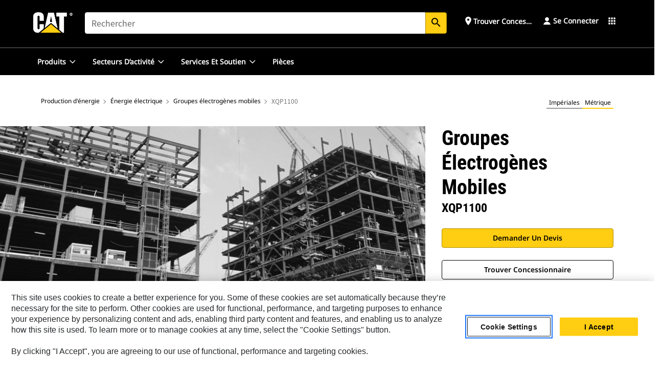

--- FILE ---
content_type: text/html; charset=UTF-8
request_url: https://www.cat.com/fr_US/products/new/power-systems/electric-power/mobile-generator-sets/89679624475.html
body_size: 48995
content:



<!DOCTYPE HTML>
<html lang="fr" xml:lang="fr">
    <head>
    <meta charset="UTF-8"/>
    <meta name="template" content="deg---product-landing-editable"/>
    

    
    
<link rel="stylesheet" href="/etc.clientlibs/deg/clientlibs/clientlib-dependencies.min.5d18fc177c2b9da2d8bc26f6a27fdd3a.css" type="text/css">
<script src="/etc.clientlibs/deg/clientlibs/clientlib-dependencies.min.286dfe7535423ed2ce29b91a17eb06a0.js"></script>





    
<link rel="stylesheet" href="/etc.clientlibs/deg/clientlibs/clientlib-base.min.5fb08e70ae09c09eae1424748a2868d0.css" type="text/css">








    
    
    

    

    
    
    

    

<!-- START Custom code-->


<!-- OneTrust Cookies Consent Notice start -->
<script id="otDomainScript" src="https://cdn.cookielaw.org/scripttemplates/otSDKStub.js" type="text/javascript" charset="UTF-8" data-domain-script="6b32398a-3e80-4329-b54b-c689861a9fe9"></script>
<script type="text/javascript">function OptanonWrapper() { }</script>
<!-- OneTrust Cookies Consent Notice end -->

<!-- OneTrust Cookies Check Start -->
<script>
	var otDomainScript = document.getElementById("otDomainScript").getAttribute("data-domain-script");

	if (otDomainScript.includes("-test")) {
		document.cookie = "OptanonConsent=;domain=.cat.com;path=/;expires=Thu, 01 Jan 1970 00:00:00 GMT";
		document.cookie = "OptanonAlertBoxClosed=;domain=.cat.com;path=/;expires=Thu, 01 Jan 1970 00:00:00 GMT";
		document.cookie = "OptanonConsent=;domain=.caterpillar.com;path=/;expires=Thu, 01 Jan 1970 00:00:00 GMT";
		document.cookie = "OptanonAlertBoxClosed=;domain=.caterpillar.com;path=/;expires=Thu, 01 Jan 1970 00:00:00 GMT";
		document.cookie = "OptanonConsent=;domain=.fgwilson.com;path=/;expires=Thu, 01 Jan 1970 00:00:00 GMT";
		document.cookie = "OptanonAlertBoxClosed=;domain=.fgwilson.com;path=/;expires=Thu, 01 Jan 1970 00:00:00 GMT";
		document.cookie = "OptanonConsent=;domain=.mak-catmarine.com;path=/;expires=Thu, 01 Jan 1970 00:00:00 GMT";
		document.cookie = "OptanonAlertBoxClosed=;domain=.mak-catmarine.com;path=/;expires=Thu, 01 Jan 1970 00:00:00 GMT";
		document.cookie = "OptanonConsent=;domain=.perkins.com;path=/;expires=Thu, 01 Jan 1970 00:00:00 GMT";
		document.cookie = "OptanonAlertBoxClosed=;domain=.perkins.com;path=/;expires=Thu, 01 Jan 1970 00:00:00 GMT";
		document.cookie = "OptanonConsent=;domain=.progressrail.com;path=/;expires=Thu, 01 Jan 1970 00:00:00 GMT";
		document.cookie = "OptanonAlertBoxClosed=;domain=.progressrail.com;path=/;expires=Thu, 01 Jan 1970 00:00:00 GMT";
		document.cookie = "OptanonConsent=;domain=.solarturbines.com;path=/;expires=Thu, 01 Jan 1970 00:00:00 GMT";
		document.cookie = "OptanonAlertBoxClosed=;domain=.solarturbines.com;path=/;expires=Thu, 01 Jan 1970 00:00:00 GMT";
		document.cookie = "OptanonConsent=;domain=.spmoilandgas.com;path=/;expires=Thu, 01 Jan 1970 00:00:00 GMT";
		document.cookie = "OptanonAlertBoxClosed=;domain=.spmoilandgas.com;path=/;expires=Thu, 01 Jan 1970 00:00:00 GMT";
		document.cookie = "OptanonConsent=;domain=.tangentenergy.com;path=/;expires=Thu, 01 Jan 1970 00:00:00 GMT";
		document.cookie = "OptanonAlertBoxClosed=;domain=.tangentenergy.com;path=/;expires=Thu, 01 Jan 1970 00:00:00 GMT";
		document.cookie = "OptanonConsent=;domain=.pecktech.com;path=/;expires=Thu, 01 Jan 1970 00:00:00 GMT";
		document.cookie = "OptanonAlertBoxClosed=;domain=.pecktech.com;path=/;expires=Thu, 01 Jan 1970 00:00:00 GMT";
		document.cookie = "OptanonConsent=;domain=.anchorcoupling.com;path=/;expires=Thu, 01 Jan 1970 00:00:00 GMT";
		document.cookie = "OptanonAlertBoxClosed=;domain=.anchorcoupling.com;path=/;expires=Thu, 01 Jan 1970 00:00:00 GMT";
		document.cookie = "OptanonConsent=;domain=.anchorfluidsystems.com;path=/;expires=Thu, 01 Jan 1970 00:00:00 GMT";
		document.cookie = "OptanonAlertBoxClosed=;domain=.anchorfluidsystems.com;path=/;expires=Thu, 01 Jan 1970 00:00:00 GMT";
		document.cookie = "OptanonConsent=;domain=.catrentalstore.com;path=/;expires=Thu, 01 Jan 1970 00:00:00 GMT";
		document.cookie = "OptanonAlertBoxClosed=;domain=.catrentalstore.com;path=/;expires=Thu, 01 Jan 1970 00:00:00 GMT";
		document.cookie = "OptanonConsent=;domain=.catdealer.com;path=/;expires=Thu, 01 Jan 1970 00:00:00 GMT";
		document.cookie = "OptanonAlertBoxClosed=;domain=.catdealer.com;path=/;expires=Thu, 01 Jan 1970 00:00:00 GMT";
	}
</script>
<!-- OneTrust Cookies Check End -->


<!-- ue2laempublishaserverp01 -->



		
<meta name="site_category" content="Produits"/>
<meta http-equiv="X-UA-Compatible" content="IE=edge,chrome=1"/>

<script>
	var currentPage = "/content/catdotcom/fr_US/products/new/power-systems/electric-power/mobile-generator-sets/89679624475",isPerkins = 'false', isCatdotcom = 'false';
    window._cat_drl_loc_sev_url = "";
    window._cat_drl_loc_search_dist = "";
    window._cat_drl_loc_max_results = "";
	window._addPath_vanity = "";
	window.defaultUnitType = "metric";
		window._cat_drl_loc_app_id = "";
    window._cat_drl_loc_app_url = "";
    window._bing_key= "As3LWGxakhWXqIL6M3BBWFqEZn9J2XDgt9H9oCm1qcTxWnRV2wp_cityZM0UuOOf";	
    window._helios_dls_url = "api.cat.com";
    if(currentPage.indexOf("/content/wwwperkins") === 0){
    	isPerkins='true';
    }
	if (currentPage.indexOf("/content/catdotcom") === 0) {
    	isCatdotcom = 'true';
	} 
    var currentLocaleString = "fr_US";
	Granite.I18n.setLocale(currentLocaleString);
</script>

<script>
    // Added method to fetch the cookie value (needed for Datalayer push on page load)
    function getCookieVal(name){
        var arr = null,
            reg = new RegExp('(^| )' + name + '=([^;]+)');
        if(arr = document.cookie.match(reg)){
            return unescape(arr[2]);
        } else {
            return null;
        }
    }

    var catRecId = '',
        loginId = '',
        userGAInfo = '';

	var dataLayer = window.dataLayer || [],
	  siteID = 'catDotCom' == "" ? null : 'catDotCom',
	  templateID = 'deg---product-landing-editable' == "" ? null : 'deg---product-landing-editable',
	  templateBase = 'deg' == "" ? null : 'deg',
	  adiBu = 'Electric Power' == "" ? null : 'Electric Power',
	  adiApp = '' == "" ? null : '',
	  adiInd = '' == "" ? null : '',
	  adiAud = '' == "" ? null : '',
	  adiAudgoal = '' == "" ? null : '',
	  adiPripgkpi = '' == "" ? null : '',
	  adiSecpgkpi = '' == "" ? null : '',
	  dealerCode = '' == "" ? null : '',
	  dealerName = '' == "" ? null : '',
	  lastPublishedDate = '2025-10-31T01:33:26.116-05:00' == "" ? null : '2025-10-31T01:33:26.116-05:00',
	  b2cDataLayerFlag = true,
	  campaignFlag = false;

	var favDealer = JSON.parse(localStorage.getItem("favorite_dealer"));
	var dealerId = null,
		dealerCode = null,
		dealerName = null,
		dealerLocationName = null;
	if(favDealer) {
		dealerId = favDealer.dealerId;
		dealerCode = favDealer.ecommerceDealerCode;
		dealerName = favDealer.dealerName;
		dealerLocationName = favDealer.dealerLocationName;
	}

	// Get the RecId, loginId and GAInfo from the cookie

		loginId = null != getCookieVal('CWSID') ? getCookieVal('CWSID') : '';
		catRecId = null != getCookieVal('RECID') ? getCookieVal('RECID') : '';

        dataLayer.push({
            'catRecId': catRecId,
            'loginId': loginId
        });

		includeGAInfoDatalayerValues();

	function includeGAInfoDatalayerValues(){
			if((typeof isPingAccessEnabledFlag !== 'undefined' && isPingAccessEnabledFlag) ||
			   (typeof isGAInfoEnabledFlag !== 'undefined' && isGAInfoEnabledFlag)) {

				userGAInfo = null != getCookieVal('GAInfo') ? JSON.parse(getCookieVal('GAInfo')) : '';

					dataLayer.push({
                        'affClass': userGAInfo.affClass,
                        'affCode': userGAInfo.affCode,
                        'affiliationOrgCode': userGAInfo.affiliationOrgCode,
                        'hem': userGAInfo.hem,
                    })
			}
	}
        var serial_code_url = new URL(window.location.href);
        var serial_code = serial_code_url.searchParams.get("serial_number");

        var isPdp = true;
		var isPcp = false;
		var isPfp = true;
		var isPsfp = true;

		if(isPfp || isPsfp){
        		adiBu = '';
			    adiBu = (!adiBu || adiBu === "null") ? null : adiBu;
                 } 

		var adiContTypeValue = null;

		if(isPdp || isPcp || isPfp || isPsfp){
			adiContTypeValue = "awareness | engagement | consideration | lead gen";
		} else {
			adiContTypeValue = '' == "" ? null : '';
		}

	dataLayer.push({
		'zipCode': sessionStorage.getItem('bcpZip'),
		'siteID': siteID,
        'dealerId' : dealerId,
        'dealerCode' : dealerCode,
        'dealerName' : dealerName,
        'dealerLocationName' : dealerLocationName,
		'templateID': templateID,
		'templateBase': templateBase,
		'adiBu'	: adiBu,
		'adiApp' : adiApp,
		'adiContType' : adiContTypeValue,
		'adiInd' : adiInd,
		'adiAud' : adiAud,
        'adiAudgoal' : adiAudgoal,
        'adiPripgkpi' : adiPripgkpi,
        'adiSecpgkpi' : adiSecpgkpi,
        'storeID' : dealerCode,
		'storeCode' : dealerCode,
		'storeName' : dealerName,
		'lastPubDate' : lastPublishedDate,
		'campaignFlag' : campaignFlag,
                'serialNumber' : serial_code
      	});
	if(b2cDataLayerFlag){
	    if(getCookieVal('li_aemgainfo')){
	        var aemgainfo = JSON.parse(getCookieVal('li_aemgainfo'));
	        var dataLayer = window.dataLayer || [];
	        dataLayer.push({
	            'event':'b2cloaded',
	            'companyID' : aemgainfo.companyID,
	            'hem' : aemgainfo.hem,
	            'loginID' : aemgainfo.loginID,
	            'catRecId' : aemgainfo.catRecId,
	            'affClass' : aemgainfo.affClass,
	            'affCode' : aemgainfo.affCode,
	            'b2cdealerCode' : aemgainfo.b2cdealerCode,
	            'topLvlOrgCode' : aemgainfo.topLvlOrgCode,
	            'b2cObjectID' : aemgainfo.b2cObjectID,
	            'b2cUserType' : aemgainfo.b2cUserType
	        })
	    }
	    else{
	    	document.cookie = 'li_aemgainfo = {"companyID":"","hem":"","loginID":"","catRecId":"","affClass":"","affCode":"","b2cdealerCode":"","topLvlOrgCode":"","b2cObjectID":"","b2cUserType":""}'+ '; path=/; Secure; SameSite=Lax';
	        var dataLayer = window.dataLayer || [];
	        dataLayer.push({
	            'event':'b2cloaded',
	            'companyID' : "",
	            'hem' : "",
	            'loginID' : "",
	            'catRecId' : "",
	            'affClass' : "",
	            'affCode' : "",
	            'b2cdealerCode' : "",
	            'topLvlOrgCode' : "",
	            'b2cObjectID' : "",
	            'b2cUserType' : ""
	        })
	    }
		
	}

</script>

<!-- Google Tag Manager -->
<script>(function(w,d,s,l,i){w[l]=w[l]||[];w[l].push({'gtm.start':
new Date().getTime(),event:'gtm.js'});var f=d.getElementsByTagName(s)[0],
j=d.createElement(s),dl=l!='dataLayer'?'&l='+l:'';j.async=true;j.src=
'//www.googletagmanager.com/gtm.js?id='+i+dl;f.parentNode.insertBefore(j,f);
})(window,document,'script','dataLayer','GTM-5JB4X4');</script>
<!-- End Google Tag Manager -->

<meta name="viewport" content="width=device-width, initial-scale=1.0"/>
<meta name="keywords" content="801-1250, EU (Stationary), ديزل, Brazil, Global - 50 Hz, Singapore, 60 Hz, new, EU (Non-Road Mobile), Global - 60 Hz, XQP1100, 50 Hz"/>
<meta name="twitter:card" content="summary_large_image"/>




<!-- Open Group tagging : Social network (OpenGraph) metatag values -->



<meta property="og:site_name" content="https://www.cat.com/fr_US/products/new/power-systems/electric-power/mobile-generator-sets/89679624475.html"/>



<!-- Page Tag list -->

	
		<meta name="product_line" content="Produits^Production d'énergie^Énergie électrique^Groupes électrogènes mobiles^XQP1100"/>
    
		<meta name="industries_applications" content="Secteurs et applications^Puissance nominale kW - kVA^801-1250|Secteurs et applications^Pays d'utilisation^UE (fixe)|Secteurs et applications^Type de combustible^Diesel|Secteurs et applications^Pays d'utilisation^Brésil|Secteurs et applications^Pays d'utilisation^Mondial - 50 Hz|Secteurs et applications^Pays d'utilisation^Singapour|Secteurs et applications^Fréquence^60 Hz|Secteurs et applications^Pays d'utilisation^UE (matériel mobile non routier)|Secteurs et applications^Pays d'utilisation^Mondial - 60 Hz|Secteurs et applications^Fréquence^50 Hz"/>
    
		<meta name="acquisition_type" content="acquisition_type^new"/>
    

<!-- Blog Tag list -->

	
		<meta name="b_tags_product_line" content="Produits^Production d'énergie^Énergie électrique^Groupes électrogènes mobiles^XQP1100"/>
    
		<meta name="b_tags_industries_applications" content="Secteurs et applications^Puissance nominale kW - kVA^801-1250|Secteurs et applications^Pays d'utilisation^UE (fixe)|Secteurs et applications^Type de combustible^Diesel|Secteurs et applications^Pays d'utilisation^Brésil|Secteurs et applications^Pays d'utilisation^Mondial - 50 Hz|Secteurs et applications^Pays d'utilisation^Singapour|Secteurs et applications^Fréquence^60 Hz|Secteurs et applications^Pays d'utilisation^UE (matériel mobile non routier)|Secteurs et applications^Pays d'utilisation^Mondial - 60 Hz|Secteurs et applications^Fréquence^50 Hz"/>
    
		<meta name="b_tags_acquisition_type" content="acquisition_type^new"/>
    

<!-- Blog Tag list End -->

<!-- Published Date to metatag for blogCards -->



	<link rel="shortcut icon" type="image/vnd.microsoft.icon" href='/content/dam/favicons/Favicon.png'/>



	<link rel="apple-touch-icon-precomposed" sizes="57x57" href='/content/dam/favicons/catdotcomFavicon.png/_jcr_content/renditions/cq5dam.thumbnail.57.57.png'/>
	<link rel="apple-touch-icon-precomposed" sizes="72x72" href='/content/dam/favicons/catdotcomFavicon.png/_jcr_content/renditions/cq5dam.thumbnail.72.72.png'/>
	<link rel="apple-touch-icon-precomposed" sizes="114x114" href='/content/dam/favicons/catdotcomFavicon.png/_jcr_content/renditions/cq5dam.thumbnail.114.114.png'/>
	<link rel="apple-touch-icon-precomposed" sizes="144x144" href='/content/dam/favicons/catdotcomFavicon.png/_jcr_content/renditions/cq5dam.thumbnail.144.144.png'/>


<meta name="description" content="Emballage 1 100 kVA dans un conteneur transportable 20' ISO transportable, la masse volumique dans le XQP1100 est plus grande et les commandes de mise en parallèle avec un disjoncteur actionné électriquement (EO) sont disponibles en tant qu'équipement standard. Le XQP1100 est un module complètement autonome capable de fonctionner huit heures sans faire le plein de carburant."/>




    
    

    
    
    
    



<title>Location d'alternateur XQP1100 | 1100kVA | Cat | Caterpillar</title>
<link rel="canonical" href='https://www.cat.com/fr_US/products/new/power-systems/electric-power/mobile-generator-sets/89679624475.html'/>    
<link rel="stylesheet" href="/content/catdotcom/fr_US/products/new/power-systems/electric-power/mobile-generator-sets/89679624475/_jcr_content.editable-whitelabel-v2.css"/>
</head>
    <body class="page basicpage auth" data-offset="84">
        
        
            

<!-- Google Tag Manager (noscript) -->
<noscript><iframe src="//www.googletagmanager.com/ns.html?id=GTM-5JB4X4" height="0" width="0" style="display:none;visibility:hidden"></iframe></noscript>
<!-- End Google Tag Manager (noscript) -->
            



            


<div class="root responsivegrid">


<div class="aem-Grid aem-Grid--12 aem-Grid--default--12 ">
    
    <div class="inheritedExperienceFragment experiencefragment aem-GridColumn aem-GridColumn--default--12">

    
    

    



<div class="xf-content-height">
    


<div class="aem-Grid aem-Grid--12 aem-Grid--default--12 ">
    
    <div class="cookie aem-GridColumn aem-GridColumn--default--12">








    
    
<link rel="stylesheet" href="/etc.clientlibs/deg/components/content/general/cookie/v3/cookie/clientlibs/site.min.69e5ada82fd8961440a6019cea9f98b0.css" type="text/css">



    
    
<script src="/etc.clientlibs/deg/components/content/general/cookie/v3/cookie/clientlibs/site.min.d6bb5a271a50721dc8913a051877eb51.js"></script>





<div class="ot-cookie-banner" style="display:none;">
    
        <input type="hidden" id="locale-page-publish" value="fr_US"/>
    

    
</div></div>
<div class="header aem-GridColumn aem-GridColumn--default--12">
<!-- HTML  -->


<div class="skip-to-content">
  <a class="skip-to-content-link" href="#mainContent">Skip to main content</a>
</div>

<div class="skip-search-crawl d-print-none">
  <header class="mega--nav tfn header auth-track">
    
    
    
    
    
    
    
    
    
    <input type="hidden" id="exp-fragment-resource" data-azure-path="/content/catdotcom/fr_US/products/new/power-systems/electric-power/mobile-generator-sets/89679624475"/>
    <div style="display: none;" id="isDealer"></div>
    <div style="display: none;" id="dealerPage" data-dealerPage="/content/catdotcom/fr_US/support/dealer-locator.html"></div>

    <div class="container container--mega-nav">
      <div class="row">
        <input hidden id="showSearch" value="true"/>
        <input hidden id="showAdvanceSearch" value="false"/>
        <div class="col header-container">
          
          



<a href="#" onclick="" class="menu-toggle" data-open-label="menu" data-close-label="close" aria-label="Menu" style="display: none;"><span></span></a>
<a href="/fr_US.html" class="logo">
	<picture>
              <source media="(min-width: 1023px)" srcset="https://s7d2.scene7.com/is/image/Caterpillar/CM20160629-33279-63115?fmt= png-alpha"/>
              <img src="https://s7d2.scene7.com/is/image/Caterpillar/CM20160629-33279-63115?fmt=%20png-alpha" alt="CAT logo"/>
              <img class="logo--print" src="https://s7d2.scene7.com/is/image/Caterpillar/CM20160629-33279-63115?fmt=%20png-alpha" alt="CAT logo"/>
	</picture>
</a>


    


          
            
            
            
              <div class="search-wrap open header-middle">
                


	
	
    
<link rel="stylesheet" href="/etc.clientlibs/deg/components/structure/search/v2/search/clientlibs/site.min.7ea43d628062d274409239af092e2700.css" type="text/css">
<link rel="stylesheet" href="/etc.clientlibs/deg/components/structure/search/v1/search/clientlibs/site.min.7ea43d628062d274409239af092e2700.css" type="text/css">



	
	<form action="/fr_US/search/search-results.html" class="search-inner search siteSearchForm" id="search" name="search" method="GET">
		<!-- <i class="material-icons" id="siteSearchForm_search_icon">search</i> -->
		<label for="searchInput" class="sr-only">Search</label>
		
		
			<input type="search" class="input-large search-input" id="searchInput" name="search" placeholder="Rechercher" autocomplete="off" onkeyup="newCatdotcomSearchAutoSuggestHeader(this, 'search');"/>
		
		

		<input type="hidden" name="pagePath" id="pagePath" value="/content/catdotcom/fr_US/products/new/power-systems/electric-power/mobile-generator-sets/89679624475"/>
		<input type="hidden" id="newSearchEnabled" value="true"/>

		
		<button type="submit" class="button button-primary button-sm global-search-btn" aria-label="Rechercher"><i class="material-icons" id="siteSearchForm_search_icon">search</i></button>
		<!-- <a href="#" onclick="" class="search-close">&#215;</a> -->
		<div id="searchsearchInputSuggBox" class="suggestionBox col-7 col-lg-10 col-md-8 col-sm-6 col-xs-6" style="display:none">
			
				<div class="suggestionBoxSearchHeader" style="display:none">
					<div class="suggestionBoxHeading">MOTS-CLÉS SUGGÉRÉS</div>
					<div id="SuggKeywordsHeader">
					</div>
				</div>
				<div class="suggestionBoxSearchHeader" style="display:none">
					<div class="suggestionBoxHeading">PRODUITS SUGGÉRÉS</div>
					<div id="SuggProductsHeader">
					</div>
				</div>
				<div class="suggestionBoxSearchHeader" style="display:none">
					<div class="suggestionBoxHeading">Contenu proposé</div>
					<div id="SuggCategoriesHeader">
					</div>
				</div>
			
			<!-- end existing aem autosuggest -->
		</div>
	</form>


    

              </div>
            
          
          <ul class="utility--links">
            
            </li>
            
            
              <a class="logged-in-mobile-icon my-account-loggedin-mobile myaccount-welcome" href="#" role="button" data-account-drawer="mega-accountlinks" aria-label="account" style="display: none;" data-toggle="modal" data-target="#my-account__modal--logged-in-mob">
                <i class="material-icons person" aria-hidden="true">person</i><i class="material-icons clear" style="display: none;" aria-hidden="true">clear</i>
              </a>
              <a class="logged-in-mobile-icon my-account-default my-account-default-mobile" href="#" role="button" data-account-drawer="mega-accountlinks-default" data-toggle="modal" data-target="#my-account__modal--default-mob">
                <i class="material-icons person" aria-hidden="true">person</i><i class="material-icons clear" style="display: none;" aria-hidden="true">clear</i>
              </a>
            

            
            



	<div class="tfn floating-system-notification">
		
		<!-- same example as above but showing a single component system message success -->
		<div class="container" id="floating-success-notification">
			<div class="system-notification-holder">
				<div class="notification-message success">
					<div class="icon-holder">
						<i class="material-icons" id="floating-success-material-icon" aria-hidden="true"></i>
					</div>
					<div class="content-holder">
						<a tabindex="0" onclick="" class="close" aria-label="close notification"><i class="material-icons">close</i></a>
						<p class="title" id="floating-success-message-title"></p>
						<p class="info" id="floating-success-message"></p>
						<div class="action-holder">
							<a href="" class="action action-close">OK</a>
						</div>
					</div>
				</div>
			</div>
		</div>
		
		
			<div class="tfn unit-metric-notification hide" id="b2cErrorNotif">
				<div class="container">
					<div class="unit-metric-notification-holder">
						<div class="notification-message error visible">
							<div class="icon-holder">
								<i class="material-icons" aria-hidden="true">warning</i>
							</div>
							<div class="content-holder">
								<a tabindex="0" onclick="" class="close" aria-label="close notification"><i class="material-icons">close</i></a>
								<p class="info"></p>
							</div>
						</div>
					</div>
				</div>
			</div>
		
	</div>


    




    
<script src="/etc.clientlibs/deg/components/structure/systemNotifications/v2/systemNotifications/clientlibs/site.min.22dcd70176acc76915ecea61df23ab0b.js"></script>



            
            
              
                <li class="utility--links__find-dealer findDealer auth-track">
                  <!-- link before dealer chosen -->
                   <a href="#" role="button" class="show-label" data-toggle="modal" data-target="#launch-this-modal-window12" id="utility_links_findDealer_place" style="">
                      <i class="material-icons" id="utility_links_findDealer_place_icon" aria-hidden="true">place</i><span>
                        Trouver concessionnaire
                        
                      </span>
                    </a> 
                   <!-- link after dealer chosen -->
                  <div class="drop--menu">
                    <a href="#" role="button" class="dropdown-button show-label dealer-info__show-abel" id="utility_links_dropdown_btn_place" style=""></a>
                    <ul class="menu--content" role="dialog" aria-modal="true" aria-labelledby="directionDialogTitle">
                      <li><a href="#" role="button" class="close">&#215;</a></li>
                      <li class="dealer--info">
                        <p id="directionDialogTitle" class="title" aria-level="3" role="heading" data-dealer-code=""></p>
                        <button type="button" aria-hidden="false" class="close" data-dismiss="modal" aria-label="Close">
                          <span aria-hidden="true">&times;</span>
                        </button> <!-- <p class="time">Open Till 5PM</p> -->
                        <hr aria-hidden="true"/>
                        <p class="dealer-address"></p> <a role="button" href="" class="cat-follow fav-dealer-direction" onclick="getFavDealerDirection(event,this);">Itinéraire</a> <a role="button" class="cat-follow fav-dealer-info-follow" href="#" data-toggle="modal" data-target="#launch-this-modal-window12">Détails du concessionnaire</a>
                        <hr/> <a class="button button-tertiary find-dealer-follow" role="button" href="#" data-toggle="modal" data-target="#launch-this-modal-window12">Trouver un autre concessionnaire</a>
                      </li>
                    </ul>
                  </div>
                </li>
              
            

            


            
            

    
    

    <!-- My Account - Default -->
    

    <!-- Default - Desktop view -->
    
        <li class="utility--links__dropdown my-account-default my-account-default-desktop utility--links__account" data-b2c-version="true">
            <div class="drop--menu">
                <a href="#" class="newAccount" role="button" data-toggle="modal" data-target="#my-account__modal-default" aria-label="Se connecter">
                    <div class="account-header-section">
                        <svg class="my-account-icon" xmlns="http://www.w3.org/2000/svg" width="16" height="16" viewBox="0 0 16 16" fill="none">
                            <path d="M8.00008 0.736694C5.85629 0.736694 4.11841 2.47458 4.11841 4.61836C4.11841 6.76215 5.85629 8.50003 8.00008 8.50003C10.1439 8.50003 11.8817 6.76215 11.8817 4.61836C11.8817 2.47458 10.1439 0.736694 8.00008 0.736694Z" fill="white"/>
                            <path d="M7.99995 9.57263C6.46353 9.57263 4.9668 10.0605 3.72555 10.966C2.48429 11.8715 1.56264 13.1477 1.09347 14.6107C1.04469 14.7628 1.07151 14.9291 1.16564 15.0581C1.25976 15.1871 1.40987 15.2634 1.56958 15.2634H14.4303C14.59 15.2634 14.7401 15.1871 14.8343 15.0581C14.9284 14.9291 14.9552 14.7628 14.9064 14.6107C14.4373 13.1477 13.5156 11.8715 12.2744 10.966C11.0331 10.0605 9.53637 9.57263 7.99995 9.57263Z" fill="white"/>
                        </svg>
                        <span class="account-name"><div>Se connecter</div></span>
                    </div>
                </a>
                <!-- Default Modal - Desktop view -->
                <div class="modal fade auth small full-inner my-account__modal" id="my-account__modal-default" tabindex="-1" role="dialog" aria-labelledby="my-account Modal" aria-hidden="true">
                    <div class="modal-dialog my-account__content">
                        <div class="modal-content">
                            <div class="modal-header my-account__header">
                                <span class="modal-title my-account__title" id="my-account">Compte</span>
                                <button type="button" class="close my-account__close-btn" data-dismiss="modal" aria-label="Close">
				 <span class="my-account__closeIcon"><svg xmlns="http://www.w3.org/2000/svg" width="32" height="32" viewBox="0 0 32 32" fill="none">
								<path d="M21.185 11.5317C21.3829 11.3338 21.3829 11.013 21.185 10.8151C20.9872 10.6173 20.6664 10.6173 20.4685 10.8151L16.0001 15.2836L11.5317 10.8151C11.3338 10.6173 11.013 10.6173 10.8151 10.8151C10.6173 11.013 10.6173 11.3338 10.8151 11.5317L15.2836 16.0001L10.8151 20.4685C10.6173 20.6664 10.6173 20.9872 10.8151 21.185C11.013 21.3829 11.3338 21.3829 11.5317 21.185L16.0001 16.7166L20.4685 21.185C20.6664 21.3829 20.9872 21.3829 21.185 21.185C21.3829 20.9872 21.3829 20.6664 21.185 20.4685L16.7166 16.0001L21.185 11.5317Z" fill="#3F3F3F"/>
							 </svg></span>
                                </button>
                            </div>
                            <div class="modal-body my-account__body">
                                <div class="my-account-buttons">
                                    <a href="/fr_US/account/login.html" class="button button-primary header-buttons" role="button" aria-label="Sign In to your account">
                                        Se connecter
                                    </a>
                                    <a href="/fr_US/account/register.html" class="button button-secondary header-buttons" role="button" aria-label="Create account">
                                        Créer un compte
                                    </a>
                                </div>
                                <div class="my-account-section">
                                    <p><b>Un seul compte. Pour tout Cat.</b></p>
<p>Si vous possédez déjà un compte sur une autre application Cat, vous pouvez utiliser ce même compte pour ouvrir une session ici.</p>

                                </div>
                                <hr class='links-separator'/>
                                <div class="my-account__external-links-section">
                                    <div class="my-account-external-links__item">
                                        <a class="my-account-external-links__link" href="https://vl.cat.com/visionlink?ui_locales=en-US" target="_blank" rel="noopener noreferrer">
                                            <span>My Fleet | VisionLink </span>
                                            <span>
                                    <svg width="16" height="16" viewBox="0 0 16 16" fill="none" xmlns="http://www.w3.org/2000/svg">
                                        <path d="M1.89488 1.89488C1.99625 1.79352 2.13373 1.73657 2.27709 1.73657H6.95939C7.23554 1.73657 7.45939 1.51271 7.45939 1.23657C7.45939 0.96043 7.23554 0.736572 6.95939 0.736572H2.27709C1.86852 0.736572 1.47668 0.898876 1.18778 1.18778C0.898876 1.47668 0.736572 1.86852 0.736572 2.27709V13.7227C0.736572 14.1313 0.898876 14.5231 1.18778 14.812C1.47668 15.1009 1.86851 15.2632 2.27709 15.2632H13.7227C14.1313 15.2632 14.5231 15.1009 14.812 14.812C15.1009 14.5231 15.2632 14.1313 15.2632 13.7227V9.04042C15.2632 8.76428 15.0394 8.54042 14.7632 8.54042C14.4871 8.54042 14.2632 8.76428 14.2632 9.04042V13.7227C14.2632 13.8661 14.2063 14.0036 14.1049 14.1049C14.0036 14.2063 13.8661 14.2632 13.7227 14.2632H2.27709C2.13373 14.2632 1.99625 14.2063 1.89488 14.1049C1.79352 14.0036 1.73657 13.8661 1.73657 13.7227V2.27709C1.73657 2.13373 1.79352 1.99625 1.89488 1.89488Z" fill="#666565"></path>
                                        <path d="M15.158 0.929187C15.1336 0.897874 15.1055 0.869544 15.0744 0.844842C14.989 0.777061 14.8811 0.736572 14.7636 0.736572H11.1218C10.8457 0.736572 10.6218 0.96043 10.6218 1.23657C10.6218 1.51271 10.8457 1.73657 11.1218 1.73657H13.5565L7.64669 7.64635C7.45143 7.84162 7.45143 8.1582 7.64669 8.35346C7.84195 8.54872 8.15854 8.54872 8.3538 8.35346L14.2636 2.44364V4.87837C14.2636 5.15451 14.4875 5.37837 14.7636 5.37837C15.0398 5.37837 15.2636 5.15451 15.2636 4.87837V1.23657C15.2636 1.15043 15.2418 1.06938 15.2035 0.998621C15.2007 0.993547 15.1979 0.98851 15.195 0.983513C15.1864 0.968959 15.1771 0.954746 15.1669 0.940935C15.164 0.936986 15.161 0.933069 15.158 0.929187Z" fill="#666565"></path>
                                    </svg>
                                    </span>
                                        </a>
                                    </div>
                                
                                    <div class="my-account-external-links__item">
                                        <a class="my-account-external-links__link" href="https://mycatfinancial.com/GC_Login" target="_blank" rel="noopener noreferrer">
                                            <span>MyCatFinancial</span>
                                            <span>
                                    <svg width="16" height="16" viewBox="0 0 16 16" fill="none" xmlns="http://www.w3.org/2000/svg">
                                        <path d="M1.89488 1.89488C1.99625 1.79352 2.13373 1.73657 2.27709 1.73657H6.95939C7.23554 1.73657 7.45939 1.51271 7.45939 1.23657C7.45939 0.96043 7.23554 0.736572 6.95939 0.736572H2.27709C1.86852 0.736572 1.47668 0.898876 1.18778 1.18778C0.898876 1.47668 0.736572 1.86852 0.736572 2.27709V13.7227C0.736572 14.1313 0.898876 14.5231 1.18778 14.812C1.47668 15.1009 1.86851 15.2632 2.27709 15.2632H13.7227C14.1313 15.2632 14.5231 15.1009 14.812 14.812C15.1009 14.5231 15.2632 14.1313 15.2632 13.7227V9.04042C15.2632 8.76428 15.0394 8.54042 14.7632 8.54042C14.4871 8.54042 14.2632 8.76428 14.2632 9.04042V13.7227C14.2632 13.8661 14.2063 14.0036 14.1049 14.1049C14.0036 14.2063 13.8661 14.2632 13.7227 14.2632H2.27709C2.13373 14.2632 1.99625 14.2063 1.89488 14.1049C1.79352 14.0036 1.73657 13.8661 1.73657 13.7227V2.27709C1.73657 2.13373 1.79352 1.99625 1.89488 1.89488Z" fill="#666565"></path>
                                        <path d="M15.158 0.929187C15.1336 0.897874 15.1055 0.869544 15.0744 0.844842C14.989 0.777061 14.8811 0.736572 14.7636 0.736572H11.1218C10.8457 0.736572 10.6218 0.96043 10.6218 1.23657C10.6218 1.51271 10.8457 1.73657 11.1218 1.73657H13.5565L7.64669 7.64635C7.45143 7.84162 7.45143 8.1582 7.64669 8.35346C7.84195 8.54872 8.15854 8.54872 8.3538 8.35346L14.2636 2.44364V4.87837C14.2636 5.15451 14.4875 5.37837 14.7636 5.37837C15.0398 5.37837 15.2636 5.15451 15.2636 4.87837V1.23657C15.2636 1.15043 15.2418 1.06938 15.2035 0.998621C15.2007 0.993547 15.1979 0.98851 15.195 0.983513C15.1864 0.968959 15.1771 0.954746 15.1669 0.940935C15.164 0.936986 15.161 0.933069 15.158 0.929187Z" fill="#666565"></path>
                                    </svg>
                                    </span>
                                        </a>
                                    </div>
                                </div>
                            </div>
                            <div class="modal-footer my-account__footer">
                                <div class="modal-footer__full-width-container">
                                    <button class="button button-tertiary" type="button" data-dismiss="modal" aria-label="Close">Close
                                    </button>
                                </div>
                            </div>
                        </div>
                    </div>
                </div>
            </div>
        </li>
    

    <!-- My Account - LoggedIn -->
    

    <!-- LoggedIn - Desktop view -->
    
        <li class="utility--links__dropdown my-account-loggedin utility--links__account" style="display: none;">
            <div class="drop--menu">
                <a href="#" class="newAccount" role="button" data-toggle="modal" data-target="#my-account__modal--logged-in">
                    <div class="account-header-section">
                        <svg class="my-account-icon" xmlns="http://www.w3.org/2000/svg" width="16" height="16" viewBox="0 0 16 16" fill="none">
                            <path d="M8.00008 0.736694C5.85629 0.736694 4.11841 2.47458 4.11841 4.61836C4.11841 6.76215 5.85629 8.50003 8.00008 8.50003C10.1439 8.50003 11.8817 6.76215 11.8817 4.61836C11.8817 2.47458 10.1439 0.736694 8.00008 0.736694Z" fill="white"/>
                            <path d="M7.99995 9.57263C6.46353 9.57263 4.9668 10.0605 3.72555 10.966C2.48429 11.8715 1.56264 13.1477 1.09347 14.6107C1.04469 14.7628 1.07151 14.9291 1.16564 15.0581C1.25976 15.1871 1.40987 15.2634 1.56958 15.2634H14.4303C14.59 15.2634 14.7401 15.1871 14.8343 15.0581C14.9284 14.9291 14.9552 14.7628 14.9064 14.6107C14.4373 13.1477 13.5156 11.8715 12.2744 10.966C11.0331 10.0605 9.53637 9.57263 7.99995 9.57263Z" fill="white"/>
                        </svg>
                        <span class="account-name myaccount-welcome"></span>
                    </div>
                </a>
                <!-- LoggedIn Modal - Desktop view -->
                <div class="modal fade auth small full-inner my-account__modal" id="my-account__modal--logged-in" tabindex="-1" role="dialog" aria-labelledby="my-account Modal" aria-hidden="true">
                    <div class="modal-dialog my-account__content">
                        <div class="modal-content">
                            <div class="modal-header my-account__header">
                                <span class="modal-title my-account__title" id="my-account"></span>
                                <button type="button" class="close my-account__close-btn" data-dismiss="modal" aria-label="Close">
                                    <svg xmlns="http://www.w3.org/2000/svg" width="32" height="32" viewBox="0 0 32 32" fill="none">
                                        <path d="M21.185 11.5317C21.3829 11.3338 21.3829 11.013 21.185 10.8151C20.9872 10.6173 20.6664 10.6173 20.4685 10.8151L16.0001 15.2836L11.5317 10.8151C11.3338 10.6173 11.013 10.6173 10.8151 10.8151C10.6173 11.013 10.6173 11.3338 10.8151 11.5317L15.2836 16.0001L10.8151 20.4685C10.6173 20.6664 10.6173 20.9872 10.8151 21.185C11.013 21.3829 11.3338 21.3829 11.5317 21.185L16.0001 16.7166L20.4685 21.185C20.6664 21.3829 20.9872 21.3829 21.185 21.185C21.3829 20.9872 21.3829 20.6664 21.185 20.4685L16.7166 16.0001L21.185 11.5317Z" fill="#3F3F3F"/>
                                    </svg>
                                </button>
                            </div>
                            <div class="modal-body my-account__body">
                                <div class="account-dashboard-section">
                                    <div class="account-dashboard-header-section tertiary-nav-links-container">
                                        <ul class="account-section-links tertiary-nav-links-list">
                                            <li>
                                                <a href="/fr_US/account/myaccount.html" class="account-dashboard-section-links-li tertiary-nav-link">
                                                    Aperçu
                                                </a>
                                            </li>
                                        </ul>
<ul class="account-section-links tertiary-nav-links-list">
                                            <li>
                                                <a href="/fr_US/account/myaccount/account-information.html" class="account-dashboard-section-links-li tertiary-nav-link">
                                                    Informations sur le compte
                                                </a>
                                            </li>
                                        </ul>
<ul class="account-section-links tertiary-nav-links-list">
                                            <li>
                                                <a href="/fr_US/account/myaccount/site-settings.html" class="account-dashboard-section-links-li tertiary-nav-link">
                                                    Paramètres du chantier
                                                </a>
                                            </li>
                                        </ul>
<ul class="account-section-links tertiary-nav-links-list">
                                            <li>
                                                <a href="/fr_US/account/myaccount/security.html" class="account-dashboard-section-links-li tertiary-nav-link">
                                                    Paramètres de sécurité
                                                </a>
                                            </li>
                                        </ul>

                                        <div class="my-account__signout">
                                            <a href="/fr_US.html" class="account-signout">Déconnexion</a>
                                        </div>
                                    </div>
                                </div>
                                <hr class='links-separator'/>
                                <div class="my-account__owner-links-section">
                                    <div class="my-account-owner-links__item">
                                        <a class="my-account-owner-links__link" href="https://parts.cat.com/en/catcorp/OrderStatusInquiry" target="_blank">
                                            <span>Vérifier le statut de la commande</span>
                                            <span>
                                    <svg width="16" height="16" viewBox="0 0 16 16" fill="none" xmlns="http://www.w3.org/2000/svg">
                                        <path d="M1.89488 1.89488C1.99625 1.79352 2.13373 1.73657 2.27709 1.73657H6.95939C7.23554 1.73657 7.45939 1.51271 7.45939 1.23657C7.45939 0.96043 7.23554 0.736572 6.95939 0.736572H2.27709C1.86852 0.736572 1.47668 0.898876 1.18778 1.18778C0.898876 1.47668 0.736572 1.86852 0.736572 2.27709V13.7227C0.736572 14.1313 0.898876 14.5231 1.18778 14.812C1.47668 15.1009 1.86851 15.2632 2.27709 15.2632H13.7227C14.1313 15.2632 14.5231 15.1009 14.812 14.812C15.1009 14.5231 15.2632 14.1313 15.2632 13.7227V9.04042C15.2632 8.76428 15.0394 8.54042 14.7632 8.54042C14.4871 8.54042 14.2632 8.76428 14.2632 9.04042V13.7227C14.2632 13.8661 14.2063 14.0036 14.1049 14.1049C14.0036 14.2063 13.8661 14.2632 13.7227 14.2632H2.27709C2.13373 14.2632 1.99625 14.2063 1.89488 14.1049C1.79352 14.0036 1.73657 13.8661 1.73657 13.7227V2.27709C1.73657 2.13373 1.79352 1.99625 1.89488 1.89488Z" fill="#666565"></path>
                                        <path d="M15.158 0.929187C15.1336 0.897874 15.1055 0.869544 15.0744 0.844842C14.989 0.777061 14.8811 0.736572 14.7636 0.736572H11.1218C10.8457 0.736572 10.6218 0.96043 10.6218 1.23657C10.6218 1.51271 10.8457 1.73657 11.1218 1.73657H13.5565L7.64669 7.64635C7.45143 7.84162 7.45143 8.1582 7.64669 8.35346C7.84195 8.54872 8.15854 8.54872 8.3538 8.35346L14.2636 2.44364V4.87837C14.2636 5.15451 14.4875 5.37837 14.7636 5.37837C15.0398 5.37837 15.2636 5.15451 15.2636 4.87837V1.23657C15.2636 1.15043 15.2418 1.06938 15.2035 0.998621C15.2007 0.993547 15.1979 0.98851 15.195 0.983513C15.1864 0.968959 15.1771 0.954746 15.1669 0.940935C15.164 0.936986 15.161 0.933069 15.158 0.929187Z" fill="#666565"></path>
                                    </svg>
                                    </span>
                                        </a>
                                    </div>
                                
                                    <div class="my-account-owner-links__item">
                                        <a class="my-account-owner-links__link" href="https://www.cat.com/en_US/exclusive/cat-rewards.html?hideRegConf" target="_blank">
                                            <span>Effectuer un paiement</span>
                                            <span>
                                    <svg width="16" height="16" viewBox="0 0 16 16" fill="none" xmlns="http://www.w3.org/2000/svg">
                                        <path d="M1.89488 1.89488C1.99625 1.79352 2.13373 1.73657 2.27709 1.73657H6.95939C7.23554 1.73657 7.45939 1.51271 7.45939 1.23657C7.45939 0.96043 7.23554 0.736572 6.95939 0.736572H2.27709C1.86852 0.736572 1.47668 0.898876 1.18778 1.18778C0.898876 1.47668 0.736572 1.86852 0.736572 2.27709V13.7227C0.736572 14.1313 0.898876 14.5231 1.18778 14.812C1.47668 15.1009 1.86851 15.2632 2.27709 15.2632H13.7227C14.1313 15.2632 14.5231 15.1009 14.812 14.812C15.1009 14.5231 15.2632 14.1313 15.2632 13.7227V9.04042C15.2632 8.76428 15.0394 8.54042 14.7632 8.54042C14.4871 8.54042 14.2632 8.76428 14.2632 9.04042V13.7227C14.2632 13.8661 14.2063 14.0036 14.1049 14.1049C14.0036 14.2063 13.8661 14.2632 13.7227 14.2632H2.27709C2.13373 14.2632 1.99625 14.2063 1.89488 14.1049C1.79352 14.0036 1.73657 13.8661 1.73657 13.7227V2.27709C1.73657 2.13373 1.79352 1.99625 1.89488 1.89488Z" fill="#666565"></path>
                                        <path d="M15.158 0.929187C15.1336 0.897874 15.1055 0.869544 15.0744 0.844842C14.989 0.777061 14.8811 0.736572 14.7636 0.736572H11.1218C10.8457 0.736572 10.6218 0.96043 10.6218 1.23657C10.6218 1.51271 10.8457 1.73657 11.1218 1.73657H13.5565L7.64669 7.64635C7.45143 7.84162 7.45143 8.1582 7.64669 8.35346C7.84195 8.54872 8.15854 8.54872 8.3538 8.35346L14.2636 2.44364V4.87837C14.2636 5.15451 14.4875 5.37837 14.7636 5.37837C15.0398 5.37837 15.2636 5.15451 15.2636 4.87837V1.23657C15.2636 1.15043 15.2418 1.06938 15.2035 0.998621C15.2007 0.993547 15.1979 0.98851 15.195 0.983513C15.1864 0.968959 15.1771 0.954746 15.1669 0.940935C15.164 0.936986 15.161 0.933069 15.158 0.929187Z" fill="#666565"></path>
                                    </svg>
                                    </span>
                                        </a>
                                    </div>
                                
                                    <div class="my-account-owner-links__item">
                                        <a class="my-account-owner-links__link" href="https://vl.cat.com/home" target="_blank">
                                            <span>Gérer la flotte</span>
                                            <span>
                                    <svg width="16" height="16" viewBox="0 0 16 16" fill="none" xmlns="http://www.w3.org/2000/svg">
                                        <path d="M1.89488 1.89488C1.99625 1.79352 2.13373 1.73657 2.27709 1.73657H6.95939C7.23554 1.73657 7.45939 1.51271 7.45939 1.23657C7.45939 0.96043 7.23554 0.736572 6.95939 0.736572H2.27709C1.86852 0.736572 1.47668 0.898876 1.18778 1.18778C0.898876 1.47668 0.736572 1.86852 0.736572 2.27709V13.7227C0.736572 14.1313 0.898876 14.5231 1.18778 14.812C1.47668 15.1009 1.86851 15.2632 2.27709 15.2632H13.7227C14.1313 15.2632 14.5231 15.1009 14.812 14.812C15.1009 14.5231 15.2632 14.1313 15.2632 13.7227V9.04042C15.2632 8.76428 15.0394 8.54042 14.7632 8.54042C14.4871 8.54042 14.2632 8.76428 14.2632 9.04042V13.7227C14.2632 13.8661 14.2063 14.0036 14.1049 14.1049C14.0036 14.2063 13.8661 14.2632 13.7227 14.2632H2.27709C2.13373 14.2632 1.99625 14.2063 1.89488 14.1049C1.79352 14.0036 1.73657 13.8661 1.73657 13.7227V2.27709C1.73657 2.13373 1.79352 1.99625 1.89488 1.89488Z" fill="#666565"></path>
                                        <path d="M15.158 0.929187C15.1336 0.897874 15.1055 0.869544 15.0744 0.844842C14.989 0.777061 14.8811 0.736572 14.7636 0.736572H11.1218C10.8457 0.736572 10.6218 0.96043 10.6218 1.23657C10.6218 1.51271 10.8457 1.73657 11.1218 1.73657H13.5565L7.64669 7.64635C7.45143 7.84162 7.45143 8.1582 7.64669 8.35346C7.84195 8.54872 8.15854 8.54872 8.3538 8.35346L14.2636 2.44364V4.87837C14.2636 5.15451 14.4875 5.37837 14.7636 5.37837C15.0398 5.37837 15.2636 5.15451 15.2636 4.87837V1.23657C15.2636 1.15043 15.2418 1.06938 15.2035 0.998621C15.2007 0.993547 15.1979 0.98851 15.195 0.983513C15.1864 0.968959 15.1771 0.954746 15.1669 0.940935C15.164 0.936986 15.161 0.933069 15.158 0.929187Z" fill="#666565"></path>
                                    </svg>
                                    </span>
                                        </a>
                                    </div>
                                
                                    <div class="my-account-owner-links__item">
                                        <a class="my-account-owner-links__link" href="https://parts.cat.com/AjaxLogonForm?myAcctMain=1&route=MyEquipment" target="_blank">
                                            <span>Planifier un service</span>
                                            <span>
                                    <svg width="16" height="16" viewBox="0 0 16 16" fill="none" xmlns="http://www.w3.org/2000/svg">
                                        <path d="M1.89488 1.89488C1.99625 1.79352 2.13373 1.73657 2.27709 1.73657H6.95939C7.23554 1.73657 7.45939 1.51271 7.45939 1.23657C7.45939 0.96043 7.23554 0.736572 6.95939 0.736572H2.27709C1.86852 0.736572 1.47668 0.898876 1.18778 1.18778C0.898876 1.47668 0.736572 1.86852 0.736572 2.27709V13.7227C0.736572 14.1313 0.898876 14.5231 1.18778 14.812C1.47668 15.1009 1.86851 15.2632 2.27709 15.2632H13.7227C14.1313 15.2632 14.5231 15.1009 14.812 14.812C15.1009 14.5231 15.2632 14.1313 15.2632 13.7227V9.04042C15.2632 8.76428 15.0394 8.54042 14.7632 8.54042C14.4871 8.54042 14.2632 8.76428 14.2632 9.04042V13.7227C14.2632 13.8661 14.2063 14.0036 14.1049 14.1049C14.0036 14.2063 13.8661 14.2632 13.7227 14.2632H2.27709C2.13373 14.2632 1.99625 14.2063 1.89488 14.1049C1.79352 14.0036 1.73657 13.8661 1.73657 13.7227V2.27709C1.73657 2.13373 1.79352 1.99625 1.89488 1.89488Z" fill="#666565"></path>
                                        <path d="M15.158 0.929187C15.1336 0.897874 15.1055 0.869544 15.0744 0.844842C14.989 0.777061 14.8811 0.736572 14.7636 0.736572H11.1218C10.8457 0.736572 10.6218 0.96043 10.6218 1.23657C10.6218 1.51271 10.8457 1.73657 11.1218 1.73657H13.5565L7.64669 7.64635C7.45143 7.84162 7.45143 8.1582 7.64669 8.35346C7.84195 8.54872 8.15854 8.54872 8.3538 8.35346L14.2636 2.44364V4.87837C14.2636 5.15451 14.4875 5.37837 14.7636 5.37837C15.0398 5.37837 15.2636 5.15451 15.2636 4.87837V1.23657C15.2636 1.15043 15.2418 1.06938 15.2035 0.998621C15.2007 0.993547 15.1979 0.98851 15.195 0.983513C15.1864 0.968959 15.1771 0.954746 15.1669 0.940935C15.164 0.936986 15.161 0.933069 15.158 0.929187Z" fill="#666565"></path>
                                    </svg>
                                    </span>
                                        </a>
                                    </div>
                                
                                    <div class="my-account-owner-links__item">
                                        <a class="my-account-owner-links__link" href="https://www.cat.com/en_US/exclusive/cat-rewards.html?hideRegConf" target="_blank">
                                            <span>Voir les récompenses Cat Vantage</span>
                                            <span>
                                    <svg width="16" height="16" viewBox="0 0 16 16" fill="none" xmlns="http://www.w3.org/2000/svg">
                                        <path d="M1.89488 1.89488C1.99625 1.79352 2.13373 1.73657 2.27709 1.73657H6.95939C7.23554 1.73657 7.45939 1.51271 7.45939 1.23657C7.45939 0.96043 7.23554 0.736572 6.95939 0.736572H2.27709C1.86852 0.736572 1.47668 0.898876 1.18778 1.18778C0.898876 1.47668 0.736572 1.86852 0.736572 2.27709V13.7227C0.736572 14.1313 0.898876 14.5231 1.18778 14.812C1.47668 15.1009 1.86851 15.2632 2.27709 15.2632H13.7227C14.1313 15.2632 14.5231 15.1009 14.812 14.812C15.1009 14.5231 15.2632 14.1313 15.2632 13.7227V9.04042C15.2632 8.76428 15.0394 8.54042 14.7632 8.54042C14.4871 8.54042 14.2632 8.76428 14.2632 9.04042V13.7227C14.2632 13.8661 14.2063 14.0036 14.1049 14.1049C14.0036 14.2063 13.8661 14.2632 13.7227 14.2632H2.27709C2.13373 14.2632 1.99625 14.2063 1.89488 14.1049C1.79352 14.0036 1.73657 13.8661 1.73657 13.7227V2.27709C1.73657 2.13373 1.79352 1.99625 1.89488 1.89488Z" fill="#666565"></path>
                                        <path d="M15.158 0.929187C15.1336 0.897874 15.1055 0.869544 15.0744 0.844842C14.989 0.777061 14.8811 0.736572 14.7636 0.736572H11.1218C10.8457 0.736572 10.6218 0.96043 10.6218 1.23657C10.6218 1.51271 10.8457 1.73657 11.1218 1.73657H13.5565L7.64669 7.64635C7.45143 7.84162 7.45143 8.1582 7.64669 8.35346C7.84195 8.54872 8.15854 8.54872 8.3538 8.35346L14.2636 2.44364V4.87837C14.2636 5.15451 14.4875 5.37837 14.7636 5.37837C15.0398 5.37837 15.2636 5.15451 15.2636 4.87837V1.23657C15.2636 1.15043 15.2418 1.06938 15.2035 0.998621C15.2007 0.993547 15.1979 0.98851 15.195 0.983513C15.1864 0.968959 15.1771 0.954746 15.1669 0.940935C15.164 0.936986 15.161 0.933069 15.158 0.929187Z" fill="#666565"></path>
                                    </svg>
                                    </span>
                                        </a>
                                    </div>
                                </div>
                            </div>
                            <div class="modal-footer my-account__footer">
                                <div class="modal-footer__full-width-container">
                                    <button class="button button-tertiary" type="button" data-dismiss="modal" aria-label="Close">Close
                                    </button>
                                </div>
                            </div>
                        </div>
                    </div>
                </div>
            </div>
        </li>
    

            

              

            
    
	
	
	
		<li class="utility--links__sites waffle waffle-desktop">
			<div class="drop-menu">
				<a href="#" role="button" class="dropdown-button" id="utility_links_sites_apps" aria-label="Cat Applications Menu" data-toggle="modal" data-target="#mega-waffle__modal">
					<i class="material-icons" id="utility_links_sites_apps_icon" aria-hidden="true">apps</i>
				</a>
			</div>
		</li>
	
	
	<div class="modal fade auth small waffle__modal" id="mega-waffle__modal" role="dialog" aria-modal="true" aria-labelledby="waffleModalTitle" style="display: none;" tabindex="-1">
		<div class="modal-dialog waffle__content" role="document">
			<div class="modal-content">
				<!-- Header -->
				<div class="modal-header waffle__header">
					<h2 class="modal-title" id="waffleModalTitle" tabindex="-1">Cat Applications</h2>
					<button type="button" class="close waffle__closebtn" data-dismiss="modal" aria-label="close">
                        <span class="waffle__closeIcon" aria-hidden="true">
                            <svg xmlns="http://www.w3.org/2000/svg" width="16" height="16" viewBox="0 0 16 16" fill="none">
                                <path d="M13.1848 3.53141C13.3826 3.33355 13.3826 3.01276 13.1848 2.8149C12.9869 2.61704 12.6661 2.61704 12.4683 2.8149L7.99984 7.28333L3.53141 2.8149C3.33355 2.61704 3.01276 2.61704 2.8149 2.8149C2.61704 3.01276 2.61704 3.33355 2.8149 3.53141L7.28333 7.99984L2.8149 12.4683C2.61704 12.6661 2.61704 12.9869 2.8149 13.1848C3.01276 13.3826 3.33355 13.3826 3.53141 13.1848L7.99984 8.71635L12.4683 13.1848C12.6661 13.3826 12.9869 13.3826 13.1848 13.1848C13.3826 12.9869 13.3826 12.6661 13.1848 12.4683L8.71635 7.99984L13.1848 3.53141Z" fill="#3F3F3F"/>
                            </svg>
                        </span>
					</button>
				</div>
				<!-- Body -->
				<ul class="modal-body menu--content waffle__body" aria-hidden="true">
					<li class="waffle-item__block" role="none">
						<a href="https://www.cat.com/fr_US.html" target="_blank">
							<div class="waffle-item__image">
								<img class="waffle-item__icon" src="https://s7d2.scene7.com/is/content/Caterpillar/CM20250912-bcc21-5690"/>
							</div>
							<div class="waffle-item__content">
								
									<h2 class="waffle-item__heading">Découvrir nos produits</h2>
								
								
									<p class="waffle-item__description">Explorez tous les produits sur Cat.com</p>
								
								
									<p class="waffle-item__link" aria-hidden="true">https://www.cat.com/fr_US.html</p>
								
							</div>
						</a>
					</li>
				
					<li class="waffle-item__block" role="none">
						<a href="https://shop.cat.com/ShopLandingPageView?storeId=11751&langId=-2" target="_blank">
							<div class="waffle-item__image">
								<img class="waffle-item__icon" src="https://s7d2.scene7.com/is/content/Caterpillar/CM20250912-aae1e-35ff1"/>
							</div>
							<div class="waffle-item__content">
								
									<h2 class="waffle-item__heading">Acheter en ligne</h2>
								
								
									<p class="waffle-item__description">Achetez des produits et plus encore dans notre famille de boutiques en ligne</p>
								
								
									<p class="waffle-item__link" aria-hidden="true">https://shop.cat.com/ShopLandingPageView?storeId=11751&amp;langId=-2</p>
								
							</div>
						</a>
					</li>
				
					<li class="waffle-item__block" role="none">
						<a href="https://catused.cat.com/fr/" target="_blank">
							<div class="waffle-item__image">
								<img class="waffle-item__icon" src="https://s7d2.scene7.com/is/content/Caterpillar/CM20250912-11eaf-be440"/>
							</div>
							<div class="waffle-item__content">
								
									<h2 class="waffle-item__heading">Rechercher du matériel d&#39;occasion</h2>
								
								
									<p class="waffle-item__description">Achetez des produits d&#39;occasion certifiés</p>
								
								
									<p class="waffle-item__link" aria-hidden="true">https://catused.cat.com/fr/</p>
								
							</div>
						</a>
					</li>
				
					<li class="waffle-item__block" role="none">
						<a href="https://www.catrentalstore.com/fr_DZ/home.html" target="_blank">
							<div class="waffle-item__image">
								<img class="waffle-item__icon" src="https://s7d2.scene7.com/is/content/Caterpillar/CM20250912-146a3-46063"/>
							</div>
							<div class="waffle-item__content">
								
									<h2 class="waffle-item__heading">Louer des produits</h2>
								
								
									<p class="waffle-item__description">Trouvez des locations chez votre concessionnaire le plus proche</p>
								
								
									<p class="waffle-item__link" aria-hidden="true">https://www.catrentalstore.com/fr_DZ/home.html</p>
								
							</div>
						</a>
					</li>
				
					<li class="waffle-item__block" role="none">
						<a href="https://vl.cat.com/visionlink?ui_locales=fr-FR" target="_blank">
							<div class="waffle-item__image">
								<img class="waffle-item__icon" src="https://s7d2.scene7.com/is/content/Caterpillar/CM20250912-fb978-598c9"/>
							</div>
							<div class="waffle-item__content">
								
									<h2 class="waffle-item__heading">Gérer mon parc machines</h2>
								
								
									<p class="waffle-item__description">Gérez votre flotte sur VisonLink</p>
								
								
									<p class="waffle-item__link" aria-hidden="true">https://vl.cat.com/visionlink?ui_locales=fr-FR</p>
								
							</div>
						</a>
					</li>
				
					<li class="waffle-item__block" role="none">
						<a href="https://www.cat.com/fr_FR/support/financing-protection.html" target="_blank">
							<div class="waffle-item__image">
								<img class="waffle-item__icon" src="https://s7d2.scene7.com/is/content/Caterpillar/CM20250912-134cb-c7f55"/>
							</div>
							<div class="waffle-item__content">
								
									<h2 class="waffle-item__heading">Consulter les solutions de financement</h2>
								
								
									<p class="waffle-item__description">Découvrez les options de financement sur Cat Financials</p>
								
								
									<p class="waffle-item__link" aria-hidden="true">https://www.cat.com/fr_FR/support/financing-protection.html</p>
								
							</div>
						</a>
					</li>
				</ul>
				<!-- Footer -->
				<div class="modal-footer waffle__footer">
					<div class="modal-footer__full-width-container">
						<button class="button button-tertiary" type="button" data-dismiss="modal" aria-label="Close">
							Close
						</button>
					</div>
				</div>
			</div>
		</div>
	</div>



            

              
              
          </ul>

        </div>
      </div>
    </div>
    
    <div class="container-fluid border"> </div>

    <div class="container container--mega-nav">
      
        <div class="row">
          <div class="col">
            <ul class="header-links">
            <li>
              <!-- <a href="#" target="_blank" onclick="" role="button" class="search-toggle search auth-track " aria-label="Rechercher" id="utility_links_search">
                   <i class="material-icons" id="utility_links_search_icon" aria-hidden="true">search</i><span class="utility_search">Search</span>
                 </a> -->
              <div class="search-wrap-mobile open">
                


	
	
    



	
	<form action="/fr_US/search/search-results.html" class="search-inner search siteSearchForm" id="search" name="search" method="GET">
		<!-- <i class="material-icons" id="siteSearchForm_search_icon">search</i> -->
		<label for="searchInput" class="sr-only">Search</label>
		
		
			<input type="search" class="input-large search-input" id="searchInput" name="search" placeholder="Rechercher" autocomplete="off" onkeyup="newCatdotcomSearchAutoSuggestHeader(this, 'search');"/>
		
		

		<input type="hidden" name="pagePath" id="pagePath" value="/content/catdotcom/fr_US/products/new/power-systems/electric-power/mobile-generator-sets/89679624475"/>
		<input type="hidden" id="newSearchEnabled" value="true"/>

		
		<button type="submit" class="button button-primary button-sm global-search-btn" aria-label="Rechercher"><i class="material-icons" id="siteSearchForm_search_icon">search</i></button>
		<!-- <a href="#" onclick="" class="search-close">&#215;</a> -->
		<div id="searchsearchInputSuggBox" class="suggestionBox col-7 col-lg-10 col-md-8 col-sm-6 col-xs-6" style="display:none">
			
				<div class="suggestionBoxSearchHeader" style="display:none">
					<div class="suggestionBoxHeading">MOTS-CLÉS SUGGÉRÉS</div>
					<div id="SuggKeywordsHeader">
					</div>
				</div>
				<div class="suggestionBoxSearchHeader" style="display:none">
					<div class="suggestionBoxHeading">PRODUITS SUGGÉRÉS</div>
					<div id="SuggProductsHeader">
					</div>
				</div>
				<div class="suggestionBoxSearchHeader" style="display:none">
					<div class="suggestionBoxHeading">Contenu proposé</div>
					<div id="SuggCategoriesHeader">
					</div>
				</div>
			
			<!-- end existing aem autosuggest -->
		</div>
	</form>


    

                <!-- <sly data-sly-resource="search.mobile.default" /> -->
              </div>

            </li>
            </ul>
      

          

    
    

    <!-- My Account - Default -->
    
        <!-- Default Modal - Mobile view -->
        <div class="modal fade auth small full-inner my-account__modal" id="my-account__modal--default-mob" tabindex="-1" role="dialog" aria-labelledby="my-account Modal" aria-hidden="true">
            <div class="modal-dialog my-account__content">
                <div class="modal-content">
                    <div class="modal-header my-account__header">
                        <span class="modal-title my-account__title" id="my-account">Compte</span>
                        <button type="button" class="close my-account__close-btn" data-dismiss="modal" aria-label="Close">
								<span class="my-account__closeIcon"><svg xmlns="http://www.w3.org/2000/svg" width="32" height="32" viewBox="0 0 32 32" fill="none">
								<path d="M21.185 11.5317C21.3829 11.3338 21.3829 11.013 21.185 10.8151C20.9872 10.6173 20.6664 10.6173 20.4685 10.8151L16.0001 15.2836L11.5317 10.8151C11.3338 10.6173 11.013 10.6173 10.8151 10.8151C10.6173 11.013 10.6173 11.3338 10.8151 11.5317L15.2836 16.0001L10.8151 20.4685C10.6173 20.6664 10.6173 20.9872 10.8151 21.185C11.013 21.3829 11.3338 21.3829 11.5317 21.185L16.0001 16.7166L20.4685 21.185C20.6664 21.3829 20.9872 21.3829 21.185 21.185C21.3829 20.9872 21.3829 20.6664 21.185 20.4685L16.7166 16.0001L21.185 11.5317Z" fill="#3F3F3F"/>
							 </svg></span>
                        </button>
                    </div>
                    <div class="modal-body my-account__body">
                        <div class="my-account-buttons">
                            <a href="/fr_US/account/login.html" class="button button-primary header-buttons" role="button" aria-label="Sign In to your account">
                                Se connecter
                            </a>
                            <a href="/fr_US/account/register.html" class="button button-secondary header-buttons" role="button" aria-label="Create account">
                                Créer un compte
                            </a>
                        </div>
                        <div class="my-account-section">
                            <p><b>Un seul compte. Pour tout Cat.</b></p>
<p>Si vous possédez déjà un compte sur une autre application Cat, vous pouvez utiliser ce même compte pour ouvrir une session ici.</p>

                        </div>
                        <hr class='links-separator'/>
                        <div class="my-account__external-links-section">
                            <div class="my-account-external-links__item">
                                <a class="my-account-external-links__link" href="https://vl.cat.com/visionlink?ui_locales=en-US" target="_blank" rel="noopener noreferrer">
                                    <span>My Fleet | VisionLink </span>
                                    <span>
                                    <svg width="16" height="16" viewBox="0 0 16 16" fill="none" xmlns="http://www.w3.org/2000/svg">
                                        <path d="M1.89488 1.89488C1.99625 1.79352 2.13373 1.73657 2.27709 1.73657H6.95939C7.23554 1.73657 7.45939 1.51271 7.45939 1.23657C7.45939 0.96043 7.23554 0.736572 6.95939 0.736572H2.27709C1.86852 0.736572 1.47668 0.898876 1.18778 1.18778C0.898876 1.47668 0.736572 1.86852 0.736572 2.27709V13.7227C0.736572 14.1313 0.898876 14.5231 1.18778 14.812C1.47668 15.1009 1.86851 15.2632 2.27709 15.2632H13.7227C14.1313 15.2632 14.5231 15.1009 14.812 14.812C15.1009 14.5231 15.2632 14.1313 15.2632 13.7227V9.04042C15.2632 8.76428 15.0394 8.54042 14.7632 8.54042C14.4871 8.54042 14.2632 8.76428 14.2632 9.04042V13.7227C14.2632 13.8661 14.2063 14.0036 14.1049 14.1049C14.0036 14.2063 13.8661 14.2632 13.7227 14.2632H2.27709C2.13373 14.2632 1.99625 14.2063 1.89488 14.1049C1.79352 14.0036 1.73657 13.8661 1.73657 13.7227V2.27709C1.73657 2.13373 1.79352 1.99625 1.89488 1.89488Z" fill="#666565"></path>
                                        <path d="M15.158 0.929187C15.1336 0.897874 15.1055 0.869544 15.0744 0.844842C14.989 0.777061 14.8811 0.736572 14.7636 0.736572H11.1218C10.8457 0.736572 10.6218 0.96043 10.6218 1.23657C10.6218 1.51271 10.8457 1.73657 11.1218 1.73657H13.5565L7.64669 7.64635C7.45143 7.84162 7.45143 8.1582 7.64669 8.35346C7.84195 8.54872 8.15854 8.54872 8.3538 8.35346L14.2636 2.44364V4.87837C14.2636 5.15451 14.4875 5.37837 14.7636 5.37837C15.0398 5.37837 15.2636 5.15451 15.2636 4.87837V1.23657C15.2636 1.15043 15.2418 1.06938 15.2035 0.998621C15.2007 0.993547 15.1979 0.98851 15.195 0.983513C15.1864 0.968959 15.1771 0.954746 15.1669 0.940935C15.164 0.936986 15.161 0.933069 15.158 0.929187Z" fill="#666565"></path>
                                    </svg>
                                    </span>
                                </a>
                            </div>
                        
                            <div class="my-account-external-links__item">
                                <a class="my-account-external-links__link" href="https://mycatfinancial.com/GC_Login" target="_blank" rel="noopener noreferrer">
                                    <span>MyCatFinancial</span>
                                    <span>
                                    <svg width="16" height="16" viewBox="0 0 16 16" fill="none" xmlns="http://www.w3.org/2000/svg">
                                        <path d="M1.89488 1.89488C1.99625 1.79352 2.13373 1.73657 2.27709 1.73657H6.95939C7.23554 1.73657 7.45939 1.51271 7.45939 1.23657C7.45939 0.96043 7.23554 0.736572 6.95939 0.736572H2.27709C1.86852 0.736572 1.47668 0.898876 1.18778 1.18778C0.898876 1.47668 0.736572 1.86852 0.736572 2.27709V13.7227C0.736572 14.1313 0.898876 14.5231 1.18778 14.812C1.47668 15.1009 1.86851 15.2632 2.27709 15.2632H13.7227C14.1313 15.2632 14.5231 15.1009 14.812 14.812C15.1009 14.5231 15.2632 14.1313 15.2632 13.7227V9.04042C15.2632 8.76428 15.0394 8.54042 14.7632 8.54042C14.4871 8.54042 14.2632 8.76428 14.2632 9.04042V13.7227C14.2632 13.8661 14.2063 14.0036 14.1049 14.1049C14.0036 14.2063 13.8661 14.2632 13.7227 14.2632H2.27709C2.13373 14.2632 1.99625 14.2063 1.89488 14.1049C1.79352 14.0036 1.73657 13.8661 1.73657 13.7227V2.27709C1.73657 2.13373 1.79352 1.99625 1.89488 1.89488Z" fill="#666565"></path>
                                        <path d="M15.158 0.929187C15.1336 0.897874 15.1055 0.869544 15.0744 0.844842C14.989 0.777061 14.8811 0.736572 14.7636 0.736572H11.1218C10.8457 0.736572 10.6218 0.96043 10.6218 1.23657C10.6218 1.51271 10.8457 1.73657 11.1218 1.73657H13.5565L7.64669 7.64635C7.45143 7.84162 7.45143 8.1582 7.64669 8.35346C7.84195 8.54872 8.15854 8.54872 8.3538 8.35346L14.2636 2.44364V4.87837C14.2636 5.15451 14.4875 5.37837 14.7636 5.37837C15.0398 5.37837 15.2636 5.15451 15.2636 4.87837V1.23657C15.2636 1.15043 15.2418 1.06938 15.2035 0.998621C15.2007 0.993547 15.1979 0.98851 15.195 0.983513C15.1864 0.968959 15.1771 0.954746 15.1669 0.940935C15.164 0.936986 15.161 0.933069 15.158 0.929187Z" fill="#666565"></path>
                                    </svg>
                                    </span>
                                </a>
                            </div>
                        </div>
                    </div>
                    <div class="modal-footer my-account__footer">
                        <div class="modal-footer__full-width-container">
                            <button class="button button-tertiary" type="button" data-dismiss="modal" aria-label="Close">Close
                            </button>
                        </div>
                    </div>
                </div>
            </div>
        </div>
    

    <!-- Default - Desktop view -->
    

    <!-- My Account - LoggedIn -->
    
        <!-- LoggedIn person icon (this will be displayed for mobile only with Css) -->
        <!-- LoggedIn Modal - Mobile view -->
        <div class="modal fade auth small full-inner my-account__modal" id="my-account__modal--logged-in-mob" tabindex="-1" role="dialog" aria-labelledby="my-account Modal" aria-hidden="true">
            <div class="modal-dialog my-account__content">
                <div class="modal-content">
                    <div class="modal-header my-account__header">
                        <span class="modal-title my-account__title" id="my-account"></span>
                        <button type="button" class="close my-account__close-btn" data-dismiss="modal" aria-label="Close">
                            <svg xmlns="http://www.w3.org/2000/svg" width="32" height="32" viewBox="0 0 32 32" fill="none">
                                <path d="M21.185 11.5317C21.3829 11.3338 21.3829 11.013 21.185 10.8151C20.9872 10.6173 20.6664 10.6173 20.4685 10.8151L16.0001 15.2836L11.5317 10.8151C11.3338 10.6173 11.013 10.6173 10.8151 10.8151C10.6173 11.013 10.6173 11.3338 10.8151 11.5317L15.2836 16.0001L10.8151 20.4685C10.6173 20.6664 10.6173 20.9872 10.8151 21.185C11.013 21.3829 11.3338 21.3829 11.5317 21.185L16.0001 16.7166L20.4685 21.185C20.6664 21.3829 20.9872 21.3829 21.185 21.185C21.3829 20.9872 21.3829 20.6664 21.185 20.4685L16.7166 16.0001L21.185 11.5317Z" fill="#3F3F3F"/>
                            </svg>
                        </button>
                    </div>
                    <div class="modal-body my-account__body">
                        <div class="account-dashboard-section">
                            <div class="account-dashboard-header-section tertiary-nav-links-container">
                                <ul class="account-section-links tertiary-nav-links-list">
                                    <li>
                                        <a href="/fr_US/account/myaccount.html" class="account-dashboard-section-links-li tertiary-nav-link">
                                            Aperçu
                                        </a>
                                    </li>
                                </ul>
<ul class="account-section-links tertiary-nav-links-list">
                                    <li>
                                        <a href="/fr_US/account/myaccount/account-information.html" class="account-dashboard-section-links-li tertiary-nav-link">
                                            Informations sur le compte
                                        </a>
                                    </li>
                                </ul>
<ul class="account-section-links tertiary-nav-links-list">
                                    <li>
                                        <a href="/fr_US/account/myaccount/site-settings.html" class="account-dashboard-section-links-li tertiary-nav-link">
                                            Paramètres du chantier
                                        </a>
                                    </li>
                                </ul>
<ul class="account-section-links tertiary-nav-links-list">
                                    <li>
                                        <a href="/fr_US/account/myaccount/security.html" class="account-dashboard-section-links-li tertiary-nav-link">
                                            Paramètres de sécurité
                                        </a>
                                    </li>
                                </ul>

                                <div class="my-account__signout">
                                    <a href="/fr_US.html" class="account-signout">Déconnexion</a>
                                </div>
                            </div>
                        </div>
                        <hr class='links-separator'/>
                        <div class="my-account__owner-links-section">
                            <div class="my-account-owner-links__item">
                                <a class="my-account-owner-links__link" href="https://parts.cat.com/en/catcorp/OrderStatusInquiry" target="_blank">
                                    <span>Vérifier le statut de la commande</span>
                                    <span>
                                    <svg width="16" height="16" viewBox="0 0 16 16" fill="none" xmlns="http://www.w3.org/2000/svg">
                                        <path d="M1.89488 1.89488C1.99625 1.79352 2.13373 1.73657 2.27709 1.73657H6.95939C7.23554 1.73657 7.45939 1.51271 7.45939 1.23657C7.45939 0.96043 7.23554 0.736572 6.95939 0.736572H2.27709C1.86852 0.736572 1.47668 0.898876 1.18778 1.18778C0.898876 1.47668 0.736572 1.86852 0.736572 2.27709V13.7227C0.736572 14.1313 0.898876 14.5231 1.18778 14.812C1.47668 15.1009 1.86851 15.2632 2.27709 15.2632H13.7227C14.1313 15.2632 14.5231 15.1009 14.812 14.812C15.1009 14.5231 15.2632 14.1313 15.2632 13.7227V9.04042C15.2632 8.76428 15.0394 8.54042 14.7632 8.54042C14.4871 8.54042 14.2632 8.76428 14.2632 9.04042V13.7227C14.2632 13.8661 14.2063 14.0036 14.1049 14.1049C14.0036 14.2063 13.8661 14.2632 13.7227 14.2632H2.27709C2.13373 14.2632 1.99625 14.2063 1.89488 14.1049C1.79352 14.0036 1.73657 13.8661 1.73657 13.7227V2.27709C1.73657 2.13373 1.79352 1.99625 1.89488 1.89488Z" fill="#666565"></path>
                                        <path d="M15.158 0.929187C15.1336 0.897874 15.1055 0.869544 15.0744 0.844842C14.989 0.777061 14.8811 0.736572 14.7636 0.736572H11.1218C10.8457 0.736572 10.6218 0.96043 10.6218 1.23657C10.6218 1.51271 10.8457 1.73657 11.1218 1.73657H13.5565L7.64669 7.64635C7.45143 7.84162 7.45143 8.1582 7.64669 8.35346C7.84195 8.54872 8.15854 8.54872 8.3538 8.35346L14.2636 2.44364V4.87837C14.2636 5.15451 14.4875 5.37837 14.7636 5.37837C15.0398 5.37837 15.2636 5.15451 15.2636 4.87837V1.23657C15.2636 1.15043 15.2418 1.06938 15.2035 0.998621C15.2007 0.993547 15.1979 0.98851 15.195 0.983513C15.1864 0.968959 15.1771 0.954746 15.1669 0.940935C15.164 0.936986 15.161 0.933069 15.158 0.929187Z" fill="#666565"></path>
                                    </svg>
                                    </span>
                                </a>
                            </div>
                        
                            <div class="my-account-owner-links__item">
                                <a class="my-account-owner-links__link" href="https://www.cat.com/en_US/exclusive/cat-rewards.html?hideRegConf" target="_blank">
                                    <span>Effectuer un paiement</span>
                                    <span>
                                    <svg width="16" height="16" viewBox="0 0 16 16" fill="none" xmlns="http://www.w3.org/2000/svg">
                                        <path d="M1.89488 1.89488C1.99625 1.79352 2.13373 1.73657 2.27709 1.73657H6.95939C7.23554 1.73657 7.45939 1.51271 7.45939 1.23657C7.45939 0.96043 7.23554 0.736572 6.95939 0.736572H2.27709C1.86852 0.736572 1.47668 0.898876 1.18778 1.18778C0.898876 1.47668 0.736572 1.86852 0.736572 2.27709V13.7227C0.736572 14.1313 0.898876 14.5231 1.18778 14.812C1.47668 15.1009 1.86851 15.2632 2.27709 15.2632H13.7227C14.1313 15.2632 14.5231 15.1009 14.812 14.812C15.1009 14.5231 15.2632 14.1313 15.2632 13.7227V9.04042C15.2632 8.76428 15.0394 8.54042 14.7632 8.54042C14.4871 8.54042 14.2632 8.76428 14.2632 9.04042V13.7227C14.2632 13.8661 14.2063 14.0036 14.1049 14.1049C14.0036 14.2063 13.8661 14.2632 13.7227 14.2632H2.27709C2.13373 14.2632 1.99625 14.2063 1.89488 14.1049C1.79352 14.0036 1.73657 13.8661 1.73657 13.7227V2.27709C1.73657 2.13373 1.79352 1.99625 1.89488 1.89488Z" fill="#666565"></path>
                                        <path d="M15.158 0.929187C15.1336 0.897874 15.1055 0.869544 15.0744 0.844842C14.989 0.777061 14.8811 0.736572 14.7636 0.736572H11.1218C10.8457 0.736572 10.6218 0.96043 10.6218 1.23657C10.6218 1.51271 10.8457 1.73657 11.1218 1.73657H13.5565L7.64669 7.64635C7.45143 7.84162 7.45143 8.1582 7.64669 8.35346C7.84195 8.54872 8.15854 8.54872 8.3538 8.35346L14.2636 2.44364V4.87837C14.2636 5.15451 14.4875 5.37837 14.7636 5.37837C15.0398 5.37837 15.2636 5.15451 15.2636 4.87837V1.23657C15.2636 1.15043 15.2418 1.06938 15.2035 0.998621C15.2007 0.993547 15.1979 0.98851 15.195 0.983513C15.1864 0.968959 15.1771 0.954746 15.1669 0.940935C15.164 0.936986 15.161 0.933069 15.158 0.929187Z" fill="#666565"></path>
                                    </svg>
                                    </span>
                                </a>
                            </div>
                        
                            <div class="my-account-owner-links__item">
                                <a class="my-account-owner-links__link" href="https://vl.cat.com/home" target="_blank">
                                    <span>Gérer la flotte</span>
                                    <span>
                                    <svg width="16" height="16" viewBox="0 0 16 16" fill="none" xmlns="http://www.w3.org/2000/svg">
                                        <path d="M1.89488 1.89488C1.99625 1.79352 2.13373 1.73657 2.27709 1.73657H6.95939C7.23554 1.73657 7.45939 1.51271 7.45939 1.23657C7.45939 0.96043 7.23554 0.736572 6.95939 0.736572H2.27709C1.86852 0.736572 1.47668 0.898876 1.18778 1.18778C0.898876 1.47668 0.736572 1.86852 0.736572 2.27709V13.7227C0.736572 14.1313 0.898876 14.5231 1.18778 14.812C1.47668 15.1009 1.86851 15.2632 2.27709 15.2632H13.7227C14.1313 15.2632 14.5231 15.1009 14.812 14.812C15.1009 14.5231 15.2632 14.1313 15.2632 13.7227V9.04042C15.2632 8.76428 15.0394 8.54042 14.7632 8.54042C14.4871 8.54042 14.2632 8.76428 14.2632 9.04042V13.7227C14.2632 13.8661 14.2063 14.0036 14.1049 14.1049C14.0036 14.2063 13.8661 14.2632 13.7227 14.2632H2.27709C2.13373 14.2632 1.99625 14.2063 1.89488 14.1049C1.79352 14.0036 1.73657 13.8661 1.73657 13.7227V2.27709C1.73657 2.13373 1.79352 1.99625 1.89488 1.89488Z" fill="#666565"></path>
                                        <path d="M15.158 0.929187C15.1336 0.897874 15.1055 0.869544 15.0744 0.844842C14.989 0.777061 14.8811 0.736572 14.7636 0.736572H11.1218C10.8457 0.736572 10.6218 0.96043 10.6218 1.23657C10.6218 1.51271 10.8457 1.73657 11.1218 1.73657H13.5565L7.64669 7.64635C7.45143 7.84162 7.45143 8.1582 7.64669 8.35346C7.84195 8.54872 8.15854 8.54872 8.3538 8.35346L14.2636 2.44364V4.87837C14.2636 5.15451 14.4875 5.37837 14.7636 5.37837C15.0398 5.37837 15.2636 5.15451 15.2636 4.87837V1.23657C15.2636 1.15043 15.2418 1.06938 15.2035 0.998621C15.2007 0.993547 15.1979 0.98851 15.195 0.983513C15.1864 0.968959 15.1771 0.954746 15.1669 0.940935C15.164 0.936986 15.161 0.933069 15.158 0.929187Z" fill="#666565"></path>
                                    </svg>
                                    </span>
                                </a>
                            </div>
                        
                            <div class="my-account-owner-links__item">
                                <a class="my-account-owner-links__link" href="https://parts.cat.com/AjaxLogonForm?myAcctMain=1&route=MyEquipment" target="_blank">
                                    <span>Planifier un service</span>
                                    <span>
                                    <svg width="16" height="16" viewBox="0 0 16 16" fill="none" xmlns="http://www.w3.org/2000/svg">
                                        <path d="M1.89488 1.89488C1.99625 1.79352 2.13373 1.73657 2.27709 1.73657H6.95939C7.23554 1.73657 7.45939 1.51271 7.45939 1.23657C7.45939 0.96043 7.23554 0.736572 6.95939 0.736572H2.27709C1.86852 0.736572 1.47668 0.898876 1.18778 1.18778C0.898876 1.47668 0.736572 1.86852 0.736572 2.27709V13.7227C0.736572 14.1313 0.898876 14.5231 1.18778 14.812C1.47668 15.1009 1.86851 15.2632 2.27709 15.2632H13.7227C14.1313 15.2632 14.5231 15.1009 14.812 14.812C15.1009 14.5231 15.2632 14.1313 15.2632 13.7227V9.04042C15.2632 8.76428 15.0394 8.54042 14.7632 8.54042C14.4871 8.54042 14.2632 8.76428 14.2632 9.04042V13.7227C14.2632 13.8661 14.2063 14.0036 14.1049 14.1049C14.0036 14.2063 13.8661 14.2632 13.7227 14.2632H2.27709C2.13373 14.2632 1.99625 14.2063 1.89488 14.1049C1.79352 14.0036 1.73657 13.8661 1.73657 13.7227V2.27709C1.73657 2.13373 1.79352 1.99625 1.89488 1.89488Z" fill="#666565"></path>
                                        <path d="M15.158 0.929187C15.1336 0.897874 15.1055 0.869544 15.0744 0.844842C14.989 0.777061 14.8811 0.736572 14.7636 0.736572H11.1218C10.8457 0.736572 10.6218 0.96043 10.6218 1.23657C10.6218 1.51271 10.8457 1.73657 11.1218 1.73657H13.5565L7.64669 7.64635C7.45143 7.84162 7.45143 8.1582 7.64669 8.35346C7.84195 8.54872 8.15854 8.54872 8.3538 8.35346L14.2636 2.44364V4.87837C14.2636 5.15451 14.4875 5.37837 14.7636 5.37837C15.0398 5.37837 15.2636 5.15451 15.2636 4.87837V1.23657C15.2636 1.15043 15.2418 1.06938 15.2035 0.998621C15.2007 0.993547 15.1979 0.98851 15.195 0.983513C15.1864 0.968959 15.1771 0.954746 15.1669 0.940935C15.164 0.936986 15.161 0.933069 15.158 0.929187Z" fill="#666565"></path>
                                    </svg>
                                    </span>
                                </a>
                            </div>
                        
                            <div class="my-account-owner-links__item">
                                <a class="my-account-owner-links__link" href="https://www.cat.com/en_US/exclusive/cat-rewards.html?hideRegConf" target="_blank">
                                    <span>Voir les récompenses Cat Vantage</span>
                                    <span>
                                    <svg width="16" height="16" viewBox="0 0 16 16" fill="none" xmlns="http://www.w3.org/2000/svg">
                                        <path d="M1.89488 1.89488C1.99625 1.79352 2.13373 1.73657 2.27709 1.73657H6.95939C7.23554 1.73657 7.45939 1.51271 7.45939 1.23657C7.45939 0.96043 7.23554 0.736572 6.95939 0.736572H2.27709C1.86852 0.736572 1.47668 0.898876 1.18778 1.18778C0.898876 1.47668 0.736572 1.86852 0.736572 2.27709V13.7227C0.736572 14.1313 0.898876 14.5231 1.18778 14.812C1.47668 15.1009 1.86851 15.2632 2.27709 15.2632H13.7227C14.1313 15.2632 14.5231 15.1009 14.812 14.812C15.1009 14.5231 15.2632 14.1313 15.2632 13.7227V9.04042C15.2632 8.76428 15.0394 8.54042 14.7632 8.54042C14.4871 8.54042 14.2632 8.76428 14.2632 9.04042V13.7227C14.2632 13.8661 14.2063 14.0036 14.1049 14.1049C14.0036 14.2063 13.8661 14.2632 13.7227 14.2632H2.27709C2.13373 14.2632 1.99625 14.2063 1.89488 14.1049C1.79352 14.0036 1.73657 13.8661 1.73657 13.7227V2.27709C1.73657 2.13373 1.79352 1.99625 1.89488 1.89488Z" fill="#666565"></path>
                                        <path d="M15.158 0.929187C15.1336 0.897874 15.1055 0.869544 15.0744 0.844842C14.989 0.777061 14.8811 0.736572 14.7636 0.736572H11.1218C10.8457 0.736572 10.6218 0.96043 10.6218 1.23657C10.6218 1.51271 10.8457 1.73657 11.1218 1.73657H13.5565L7.64669 7.64635C7.45143 7.84162 7.45143 8.1582 7.64669 8.35346C7.84195 8.54872 8.15854 8.54872 8.3538 8.35346L14.2636 2.44364V4.87837C14.2636 5.15451 14.4875 5.37837 14.7636 5.37837C15.0398 5.37837 15.2636 5.15451 15.2636 4.87837V1.23657C15.2636 1.15043 15.2418 1.06938 15.2035 0.998621C15.2007 0.993547 15.1979 0.98851 15.195 0.983513C15.1864 0.968959 15.1771 0.954746 15.1669 0.940935C15.164 0.936986 15.161 0.933069 15.158 0.929187Z" fill="#666565"></path>
                                    </svg>
                                    </span>
                                </a>
                            </div>
                        </div>
                    </div>
                    <div class="modal-footer my-account__footer">
                        <div class="modal-footer__full-width-container">
                            <button class="button button-tertiary" type="button" data-dismiss="modal" aria-label="Close">Close
                            </button>
                        </div>
                    </div>
                </div>
            </div>
        </div>
    

    <!-- LoggedIn - Desktop view -->
    

          <div class="mega-mobile  ">
            <nav class="top--nav">
              <!-- setting class 'active' enables underline -->
              <ul class="header-links">
                <li>
                  
                  <a href="javascript:void(0)" role="button" class="toplink mobile-drawer" data-mega-drawer="mega-products">Produits
                    <span class="chevron" aria-label="Agrandir">
                      <svg xmlns="http://www.w3.org/2000/svg" width="16" role="button" aria-expanded="true" height="16" fill="currentColor" class="svg-chevron" viewBox="0 0 9 9">
                        <path d="m4.6725 6.635-2.655-2.667a.445.445 0 0 1 -.123-.304.4331.4331 0 0 1 .427-.439h.006a.447.447 0 0 1 .316.135l2.357 2.365 2.356-2.365a.458.458 0 0 1 .316-.135.433.433 0 0 1 .433.433v.006a.4189.4189 0 0 1 -.123.3l-2.655 2.671a.4451.4451 0 0 1 -.327.14.464.464 0 0 1 -.328-.14z">
                        </path>
                      </svg> </span> </a>
                  <!-- <div class="mega-drawer" id="mega-products" style="height: auto; overflow: visible; visibility: visible; display: block;"> -->
                  <div class="mega-drawer" id="mega-products">
                    <div class="inner">
                      <div class="container">
                        <div class="row">
                          <div class="col-lg-12 col-md-12 col-sm-12 mobile--header">
                            <a href="#" onclick="" class="mega--back">Produits</a>
                          </div>
                          <div class="col-lg-2 col-md-12 mobile--links">
                            <ul class="mega--sidelinks">
                              <li class="only-mobile"><a href="/fr_US/products.html" data-mega-section="mega-products-all">Tous
 Produits</a></li>
                              <li><a href="" data-mega-section="mega-products-equipment" class="">Équipements</a></li>
<li><a href="" data-mega-section="mega-products-power-systems" class="">Production d&#39;énergie</a></li>
<li><a href="" data-mega-section="mega-products-attachments" class="">Accessoires</a></li>
<li><a href="" data-mega-section="mega-products-parts" class="">Pièces</a></li>

                            </ul>
                          </div>
                          <div class="col-lg-10 col-md-10 mobile--drawer">
                            <div class="mega--content open" id="mega-products-equipment">
                              <div class="row">
                                <div class="col-lg-12">
                                  <a href="/fr_US/products/new/equipment.html" class="cat-follow mega--drawer-back mega--content__header">Équipements</a>
                                  <hr/>
                                </div>
                                <div class="col-lg-7">
                                  <ul class="link--cols three">
                                    <li class="only-mobile"><a href="/fr_US/products/new/equipment.html" class="mega-nav-subheading">Tous
 Équipements</a></li>
                                    <li><a href="/fr_US/products/new/equipment/telehandlers.html">Chargeurs à bras télescopique</a></li>
<li><a href="/fr_US/products/new/equipment/skid-steer-and-compact-track-loaders.html">Chargeurs compacts rigides et chargeuses à chaînes compactes</a></li>
<li><a href="/fr_US/products/new/equipment/track-loaders.html">Chargeuses à chaînes</a></li>
<li><a href="/fr_US/products/new/equipment/industrial-loaders.html">Chargeuses industrielles</a></li>
<li><a href="/fr_US/products/new/equipment/backhoe-loaders.html">Chargeuses-pelleteuses</a></li>
<li><a href="/fr_US/products/new/equipment/wheel-loaders.html">Chargeuses sur pneus</a></li>
<li><a href="/fr_US/products/new/equipment/compactors.html">Compacteurs</a></li>
<li><a href="/fr_US/products/new/equipment/wheel-tractor-scrapers.html">Décapeuses automotrices</a></li>
<li><a href="/fr_US/products/new/equipment/draglines.html">Draglines</a></li>
<li><a href="/fr_US/products/new/equipment/underground-hard-rock.html">Exploitation minière - Roche dure</a></li>
<li><a href="/fr_US/products/new/equipment/asphalt-pavers.html">Finisseurs</a></li>
<li><a href="/fr_US/products/new/equipment/drills.html">Foreuses</a></li>
<li><a href="/fr_US/products/new/equipment/cold-planers.html">Fraiseuses de chaussée</a></li>
<li><a href="/fr_US/products/new/equipment/forest-machines.html">Machines forestières</a></li>
<li><a href="/fr_US/products/new/equipment/motor-graders.html">Niveleuses</a></li>
<li><a href="/fr_US/products/new/equipment/electric-rope-shovels.html">Pelles électriques à câbles</a></li>
<li><a href="/fr_US/products/new/equipment/excavators.html">Pelles hydrauliques</a></li>
<li><a href="/fr_US/products/new/equipment/hydraulic-mining-shovels.html">Pelles minières hydrauliques</a></li>
<li><a href="/fr_US/products/new/equipment/material-handlers.html">Pelles pour manutention</a></li>
<li><a href="/fr_US/products/new/equipment/road-reclaimers.html">Recycleuses de chaussée</a></li>
<li><a href="/fr_US/products/new/equipment/articulated-trucks.html">Tombereaux articulés</a></li>
<li><a href="/fr_US/products/new/equipment/off-highway-trucks.html">Tombereaux de chantier</a></li>
<li><a href="/fr_US/products/new/equipment/dozers.html">Tracteurs</a></li>
<li><a href="/fr_US/products/new/equipment/pipelayers.html">Tracteurs pose-canalisations</a></li>

                                  </ul>
                                </div>
                                <div class="col-lg-5">
                                  
                                    
                                  
                                    
                                  
                                </div>
                              </div>
                            </div>
                          
                            <div class="mega--content " id="mega-products-power-systems">
                              <div class="row">
                                <div class="col-lg-12">
                                  <a href="/fr_US/products/new/power-systems.html" class="cat-follow mega--drawer-back mega--content__header">Production d&#39;énergie</a>
                                  <hr/>
                                </div>
                                <div class="col-lg-7">
                                  <ul class="link--cols three">
                                    <li class="only-mobile"><a href="/fr_US/products/new/power-systems.html" class="mega-nav-subheading">Tous
 Production d&#39;énergie</a></li>
                                    <li><a href="/fr_US/products/new/power-systems/electric-power.html">Énergie électrique</a></li>
<li><a href="/fr_US/products/new/power-systems/industrial.html">Industriel</a></li>
<li><a href="/fr_US/products/new/power-systems/oil-and-gas.html">Pétrole et gaz</a></li>
<li><a href="/fr_US/products/new/power-systems/marine-power-systems.html">Production d&#39;énergie marine</a></li>

                                  </ul>
                                </div>
                                <div class="col-lg-5">
                                  
                                    
                                  
                                    
                                  
                                </div>
                              </div>
                            </div>
                          
                            <div class="mega--content " id="mega-products-attachments">
                              <div class="row">
                                <div class="col-lg-12">
                                  <a href="/fr_US/products/new/attachments.html" class="cat-follow mega--drawer-back mega--content__header">Accessoires</a>
                                  <hr/>
                                </div>
                                <div class="col-lg-7">
                                  <ul class="link--cols three">
                                    <li class="only-mobile"><a href="/fr_US/products/new/attachments.html" class="mega-nav-subheading">Tous
 Accessoires</a></li>
                                    <li><a href="/fr_US/products/new/attachments/adapters.html">Adaptateurs</a></li>
<li><a href="/fr_US/products/new/attachments/couplers-backhoe-rear.html">Attaches - Arrière de chargeuse-pelleteuse</a></li>
<li><a href="/fr_US/products/new/attachments/couplers-loader.html">Attaches - Chargeuse</a></li>
<li><a href="/fr_US/products/new/attachments/couplers-excavator.html">Attaches - Pelle hydraulique</a></li>
<li><a href="/fr_US/products/new/attachments/bodies-trucks.html">Bennes - Tombereaux</a></li>
<li><a href="/fr_US/products/new/attachments/bodies-underground-trucks.html">Bennes – Tombereaux souterrains</a></li>
<li><a href="/fr_US/products/new/attachments/brooms.html">Brosses</a></li>
<li><a href="/fr_US/products/new/attachments/pulverizers.html">Broyeurs</a></li>
<li><a href="/fr_US/products/new/attachments/high-performance-circle-motor-graders.html">Cercle hautes performances - Niveleuses</a></li>
<li><a href="/fr_US/products/new/attachments/shears.html">Cisailles</a></li>
<li><a href="/fr_US/products/new/attachments/multi-processors.html">Cisailles universelles</a></li>
<li><a href="/fr_US/products/new/attachments/compactors.html">Compacteurs</a></li>
<li><a href="/fr_US/products/new/attachments/rotary-cutters.html">Couteaux rotatifs</a></li>
<li><a href="/fr_US/products/new/attachments/brushcutters.html">Débroussailleuses</a></li>
<li><a href="/fr_US/products/new/attachments/flail-mowers.html">Débroussailleuses</a></li>
<li><a href="/fr_US/products/new/attachments/mulchers.html">Débroussailleuses-déchiqueteuses</a></li>
<li><a href="/fr_US/products/new/attachments/stump-grinders.html">Dessoucheuses</a></li>
<li><a href="/fr_US/products/new/attachments/electric-power-genset-enclosures.html">Énergie électrique : Enceintes de groupe électrogène</a></li>
<li><a href="/fr_US/products/new/attachments/electric-power-genset-fuel-tanks.html">Énergie électrique : Réservoirs de carburant de groupe électrogène</a></li>
<li><a href="/fr_US/products/new/attachments/forks.html">Fourches</a></li>
<li><a href="/fr_US/products/new/attachments/cold-planers.html">Fraiseuses de chaussée</a></li>
<li><a href="/fr_US/products/new/attachments/buckets-backhoe-rear.html">Godets: à l&#39;arrière de la pelle rétro</a></li>
<li><a href="/fr_US/products/new/attachments/buckets-backhoe-front.html">Godets - Avant de pelle chargeuse</a></li>
<li><a href="/fr_US/products/new/attachments/buckets-skid-steer-loader.html">Godets - Chargeurs compacts rigides</a></li>
<li><a href="/fr_US/products/new/attachments/buckets-loader.html">Godets - Chargeuse</a></li>
<li><a href="/fr_US/products/new/attachments/buckets-underground-loaders.html">Godets – Chargeuses souterraines</a></li>
<li><a href="/fr_US/products/new/attachments/buckets-compact-wheel-loader.html">Godets - Chargeuse sur pneus compacte</a></li>
<li><a href="/fr_US/products/new/attachments/buckets-excavator.html">Godets - Pelle hydraulique</a></li>
<li><a href="/fr_US/products/new/attachments/buckets-mining-shovels.html">Godets - Pelles chargeuses pour applications minières</a></li>
<li><a href="/fr_US/products/new/attachments/grapples.html">Grappins</a></li>
<li><a href="/fr_US/products/new/attachments/lift-groups-motor-graders.html">Groupes de levage - Niveleuses</a></li>
<li><a href="/fr_US/products/new/attachments/technology-kits.html">Kits de technologie</a></li>
<li><a href="/fr_US/products/new/attachments/blades.html">Lames</a></li>
<li><a href="/fr_US/products/new/attachments/grading-beams.html">Lames de nivellement</a></li>
<li><a href="/fr_US/products/new/attachments/bale-spears.html">Lances pour balles</a></li>
<li><a href="/fr_US/products/new/attachments/material-handling.html">Manutention</a></li>
<li><a href="/fr_US/products/new/attachments/hammers.html">Marteaux</a></li>
<li><a href="/fr_US/products/new/attachments/thumbs.html">Pinces</a></li>
<li><a href="/fr_US/products/new/attachments/snow-products.html">Produits de déneigement</a></li>
<li><a href="/fr_US/products/new/attachments/rakes.html">Râteaux</a></li>
<li><a href="/fr_US/products/new/attachments/rippers-scarifiers.html">Rippers / Scarificateurs</a></li>
<li><a href="/fr_US/products/new/attachments/tillers.html">Rotoculteurs</a></li>
<li><a href="/fr_US/products/new/attachments/rotors.html">Rotors</a></li>
<li><a href="/fr_US/products/new/attachments/saws.html">Scies</a></li>
<li><a href="/fr_US/products/new/attachments/water-delivery-system.html">Système d&#39;alimentation en eau</a></li>
<li><a href="/fr_US/products/new/attachments/tilt-rotate-systems.html">Systèmes Tilt Rotate</a></li>
<li><a href="/fr_US/products/new/attachments/augers.html">Tarières</a></li>
<li><a href="/fr_US/products/new/attachments/trenchers.html">Trancheuses</a></li>

                                  </ul>
                                </div>
                                <div class="col-lg-5">
                                  
                                    
                                  
                                    <div class="link--block">
                                      <div class="link--item">
                                        <a href="/fr_US/products/used.html">
                                          <div class="item--left">
                                            <img class="lazyload" data-src="https://s7d2.scene7.com/is/image/Caterpillar/CM20181214-58101-46793?$cc-s$&fmt=pjpeg" alt="Équipement d&#39;occasion"/>
                                          </div>
                                          <div class="item--right">
                                            <p class="item__title">Équipement d&#39;occasion</p>
                                            <p>Grâce aux équipements d&#39;occasion de Cat, vous disposerez d&#39;options de qualité, de tout âge et nombre d&#39;heures d&#39;utilisation, à différents niveaux de prix, afin de correspondre à votre budget.</p>
                                          </div>
                                        </a>
                                      </div>
<div class="link--item">
                                        <a href="/fr_US/products/rental/rental-equipment.html">
                                          <div class="item--left">
                                            <img class="lazyload" data-src="http://s7d2.scene7.com/is/image/Caterpillar/CM20171221-44138-21979?$cc-s$&fmt=pjpeg" alt="Équipement en location : CatRentalStore.com"/>
                                          </div>
                                          <div class="item--right">
                                            <p class="item__title">Équipement en location : CatRentalStore.com</p>
                                            <p>Équipement en location : CatRentalStore.com</p>
                                          </div>
                                        </a>
                                      </div>
<div class="link--item">
                                        <a href="/fr_US/products/new/attachments/right-rail/cat-attachments-by-machine.html">
                                          <div class="item--left">
                                            <img class="lazyload" data-src="https://s7d2.scene7.com/is/image/Caterpillar/C10847764?$cc-s$&fmt=pjpeg" alt="Accessoires pour Cat par machine"/>
                                          </div>
                                          <div class="item--right">
                                            <p class="item__title">Accessoires pour Cat par machine</p>
                                            <p>Explorez les godets, les lames, les marteaux, les broyeurs et autres accessoires par type de machine pour votre d&#39;application spécifiques.</p>
                                          </div>
                                        </a>
                                      </div>

                                    </div>
                                  
                                </div>
                              </div>
                            </div>
                          
                            <div class="mega--content " id="mega-products-parts">
                              <div class="row">
                                <div class="col-lg-12">
                                  <a href="/fr_US/products/new/parts.html" class="cat-follow mega--drawer-back mega--content__header">Pièces</a>
                                  <hr/>
                                </div>
                                <div class="col-lg-7">
                                  <ul class="link--cols three">
                                    <li class="only-mobile"><a href="/fr_US/products/new/parts.html" class="mega-nav-subheading">Tous
 Pièces</a></li>
                                    <li><a href="/fr_US/products/new/parts/drive-train.html">Chaîne cinématique</a></li>
<li><a href="/fr_US/products/new/parts/hydraulics.html">Circuit hydraulique</a></li>
<li><a href="/fr_US/products/new/parts/electrical-electronics.html">Circuits électriques et électroniques</a></li>
<li><a href="/fr_US/products/new/parts/filters-and-fluids.html">Filtres et Fluides</a></li>
<li><a href="/fr_US/products/new/parts/hoses-tubes.html">Flexible et tubes</a></li>
<li><a href="/fr_US/products/new/parts/hw-seal-consumables.html">Matériel, joints et consommables</a></li>
<li><a href="/fr_US/products/new/parts/ground-engaging-tools.html">Outils d’attaque du sol Cat : Optimiser le rendement et la longévité de l’équipement</a></li>
<li><a href="/fr_US/products/new/parts/undercarriage.html">Train de roulement</a></li>

                                  </ul>
                                </div>
                                <div class="col-lg-5">
                                  
                                    <div class="link--block">
                                      <div class="link--item">
                                        <a href="/fr_US/products/used.html">
                                          <div class="item--left">
                                            <img class="lazyload" data-src="https://s7d2.scene7.com/is/image/Caterpillar/CM20181214-58101-46793?$cc-s$&fmt=pjpeg" alt="Équipement d&#39;occasion"/>
                                          </div>
                                          <div class="item--right">
                                            <p class="item__title">Équipement d&#39;occasion</p>
                                            <p>Grâce aux équipements d&#39;occasion de Cat, vous disposerez d&#39;options de qualité, de tout âge et nombre d&#39;heures d&#39;utilisation, à différents niveaux de prix, afin de correspondre à votre budget.</p>
                                          </div>
                                        </a>
                                      </div>
<div class="link--item">
                                        <a href="/fr_US/products/rental/rental-equipment.html">
                                          <div class="item--left">
                                            <img class="lazyload" data-src="http://s7d2.scene7.com/is/image/Caterpillar/CM20171221-44138-21979?$cc-s$&fmt=pjpeg" alt="Équipement en location : CatRentalStore.com"/>
                                          </div>
                                          <div class="item--right">
                                            <p class="item__title">Équipement en location : CatRentalStore.com</p>
                                            <p>Équipement en location : CatRentalStore.com</p>
                                          </div>
                                        </a>
                                      </div>
<div class="link--item">
                                        <a href="/fr_US/products/new/technology.html">
                                          <div class="item--left">
                                            <img class="lazyload" data-src="?$cc-s$&fmt=pjpeg" alt="Technologie"/>
                                          </div>
                                          <div class="item--right">
                                            <p class="item__title">Technologie</p>
                                            <p>Vous utilisez des données télématiques fournies par les systèmes dont sont équipées vos machines pour avoir une meilleure vision de leur fonctionnement? Ou bien vous disposez d&#39;une technologie embarquée qui vous aide à accroitre la vitesse de nivellement, à atteindre vos objectifs en termes de charge utile et à vous protéger? Dans tous les cas, la technologie et les services Cat® vous donnent l&#39;avantage concurrentiel nécessaire pour réussir.</p>
                                          </div>
                                        </a>
                                      </div>

                                    </div>
                                  
                                    
                                  
                                </div>
                              </div>
                            </div>
                          </div>
                        </div>
                        
                      </div>
                    </div>
                  </div>
                </li>

              
                <li>
                  
                  <a href="javascript:void(0)" role="button" class="toplink mobile-drawer" data-mega-drawer="mega-by-industry">Secteurs d’activité
                    <span class="chevron" aria-label="Agrandir">
                      <svg xmlns="http://www.w3.org/2000/svg" width="16" role="button" aria-expanded="true" height="16" fill="currentColor" class="svg-chevron" viewBox="0 0 9 9">
                        <path d="m4.6725 6.635-2.655-2.667a.445.445 0 0 1 -.123-.304.4331.4331 0 0 1 .427-.439h.006a.447.447 0 0 1 .316.135l2.357 2.365 2.356-2.365a.458.458 0 0 1 .316-.135.433.433 0 0 1 .433.433v.006a.4189.4189 0 0 1 -.123.3l-2.655 2.671a.4451.4451 0 0 1 -.327.14.464.464 0 0 1 -.328-.14z">
                        </path>
                      </svg> </span> </a>
                  <!-- <div class="mega-drawer" id="mega-products" style="height: auto; overflow: visible; visibility: visible; display: block;"> -->
                  <div class="mega-drawer" id="mega-by-industry">
                    <div class="inner">
                      <div class="container">
                        
                        <div class="row">
                          <div class="col-lg-12 col-md-12 mobile--drawer mobile--drawer-single">
                            <div class="mega--content open">
                              <div class="row">
                                <div class="col-lg-12">
                                  <a href="/fr_US/by-industry.html" class="cat-follow mega--drawer-back mega--content__header mega--back">Secteurs d’activité</a>
                                  <hr/>
                                </div>
                                <div class="col-lg-8">
                                  <ul class="link--cols four">
                                    <li class="only-mobile"><a href="/fr_US/by-industry.html" class="mega-nav-subheading">Tous

                                        Secteurs d’activité</a></li>
                                    <li><a href="/fr_US/by-industry/paving.html">Équipement Cat® Paving</a></li>
<li><a href="/fr_US/by-industry/oem-solutions.html">Solutions OEM</a></li>
<li><a href="/fr_US/by-industry/industrial-power.html">Puissance industrielle</a></li>
<li><a href="/fr_US/by-industry/construction.html">Construction</a></li>

                                  </ul>
                                </div>
                                
                              </div>
                            </div>
                          </div>
                        </div>
                      </div>
                    </div>
                  </div>
                </li>

              
                <li>
                  
                  <a href="javascript:void(0)" role="button" class="toplink mobile-drawer" data-mega-drawer="mega-services-and-support">Services et soutien
                    <span class="chevron" aria-label="Agrandir">
                      <svg xmlns="http://www.w3.org/2000/svg" width="16" role="button" aria-expanded="true" height="16" fill="currentColor" class="svg-chevron" viewBox="0 0 9 9">
                        <path d="m4.6725 6.635-2.655-2.667a.445.445 0 0 1 -.123-.304.4331.4331 0 0 1 .427-.439h.006a.447.447 0 0 1 .316.135l2.357 2.365 2.356-2.365a.458.458 0 0 1 .316-.135.433.433 0 0 1 .433.433v.006a.4189.4189 0 0 1 -.123.3l-2.655 2.671a.4451.4451 0 0 1 -.327.14.464.464 0 0 1 -.328-.14z">
                        </path>
                      </svg> </span> </a>
                  <!-- <div class="mega-drawer" id="mega-products" style="height: auto; overflow: visible; visibility: visible; display: block;"> -->
                  <div class="mega-drawer" id="mega-services-and-support">
                    <div class="inner">
                      <div class="container">
                        <div class="row">
                          <div class="col-lg-12 col-md-12 col-sm-12 mobile--header">
                            <a href="#" onclick="" class="mega--back">Services et soutien</a>
                          </div>
                          <div class="col-lg-2 col-md-12 mobile--links">
                            <ul class="mega--sidelinks">
                              <li class="only-mobile"><a href="/fr_US/services-and-support.html" data-mega-section="mega-products-all">Tous
 Services et soutien</a></li>
                              <li><a href="" data-mega-section="mega-services-and-support-finance" class="">Services de financement</a></li>
<li><a href="" data-mega-section="mega-services-and-support-technology" class="">Technologie</a></li>
<li><a href="" data-mega-section="mega-services-and-support-maintenance" class="">Entretien</a></li>
<li><a href="" data-mega-section="mega-services-and-support-training" class="">Formation</a></li>
<li><a href="" data-mega-section="mega-services-and-support-safety" class="">Sécurité</a></li>

                            </ul>
                          </div>
                          <div class="col-lg-10 col-md-10 mobile--drawer">
                            <div class="mega--content open" id="mega-services-and-support-finance">
                              <div class="row">
                                <div class="col-lg-12">
                                  <a href="/fr_US/services-and-support/finance.html" class="cat-follow mega--drawer-back mega--content__header">Services de financement</a>
                                  <hr/>
                                </div>
                                <div class="col-lg-7">
                                  <ul class="link--cols three">
                                    <li class="only-mobile"><a href="/fr_US/services-and-support/finance.html" class="mega-nav-subheading">Tous
 Services de financement</a></li>
                                    <li><a href="/fr_US/services-and-support/finance/offers.html">Offres actuelles</a></li>
<li><a href="/fr_US/services-and-support/finance/equipment-protectionplans.html">Protection et Assurance</a></li>
<li><a href="/fr_US/services-and-support/finance/tools-and-resources.html">Outils et ressources</a></li>
<li><a href="/fr_US/services-and-support/finance/why-cat-financial.html">Pourquoi Cat Financial</a></li>
<li><a href="/fr_US/services-and-support/finance/financing-leasing-options.html">Crédit-bail et prêts</a></li>
<li><a href="/fr_US/services-and-support/finance/cat-card.html">Programme de Carte Cat</a></li>

                                  </ul>
                                </div>
                                <div class="col-lg-5">
                                  
                                    <div class="link--block">
                                      <div class="link--item">
                                        <a href="/fr_US/products/new/technology.html">
                                          <div class="item--left">
                                            <img class="lazyload" data-src="?$cc-s$&fmt=pjpeg" alt="Technologie"/>
                                          </div>
                                          <div class="item--right">
                                            <p class="item__title">Technologie</p>
                                            <p>Vous utilisez des données télématiques fournies par les systèmes dont sont équipées vos machines pour avoir une meilleure vision de leur fonctionnement? Ou bien vous disposez d&#39;une technologie embarquée qui vous aide à accroitre la vitesse de nivellement, à atteindre vos objectifs en termes de charge utile et à vous protéger? Dans tous les cas, la technologie et les services Cat® vous donnent l&#39;avantage concurrentiel nécessaire pour réussir.</p>
                                          </div>
                                        </a>
                                      </div>

                                    </div>
                                  
                                    
                                  
                                    
                                  
                                </div>
                              </div>
                            </div>
                          
                            <div class="mega--content " id="mega-services-and-support-technology">
                              <div class="row">
                                <div class="col-lg-12">
                                  <a href="/fr_US/services-and-support/technology.html" class="cat-follow mega--drawer-back mega--content__header">Technologie</a>
                                  <hr/>
                                </div>
                                <div class="col-lg-7">
                                  <ul class="link--cols three">
                                    <li class="only-mobile"><a href="/fr_US/services-and-support/technology.html" class="mega-nav-subheading">Tous
 Technologie</a></li>
                                    <li><a href="/fr_US/services-and-support/technology/cat-command-technology.html">Technologie Cat Command</a></li>
<li><a href="/fr_US/services-and-support/technology/cat-detect-technology.html">Technologie Cat Detect</a></li>
<li><a href="/fr_US/services-and-support/technology/cat-grade-technology.html">Technologie Cat Grade</a></li>
<li><a href="/fr_US/services-and-support/technology/cat-payload-technology.html">Technologie Cat de charge utile</a></li>

                                  </ul>
                                </div>
                                <div class="col-lg-5">
                                  
                                    
                                  
                                    
                                  
                                    <div class="link--block">
                                      <div class="link--item">
                                        <a href="/fr_US/products/new/technology.html">
                                          <div class="item--left">
                                            <img class="lazyload" data-src="?$cc-s$&fmt=pjpeg" alt="Technologie"/>
                                          </div>
                                          <div class="item--right">
                                            <p class="item__title">Technologie</p>
                                            <p>Vous utilisez des données télématiques fournies par les systèmes dont sont équipées vos machines pour avoir une meilleure vision de leur fonctionnement? Ou bien vous disposez d&#39;une technologie embarquée qui vous aide à accroitre la vitesse de nivellement, à atteindre vos objectifs en termes de charge utile et à vous protéger? Dans tous les cas, la technologie et les services Cat® vous donnent l&#39;avantage concurrentiel nécessaire pour réussir.</p>
                                          </div>
                                        </a>
                                      </div>

                                    </div>
                                  
                                </div>
                              </div>
                            </div>
                          
                            <div class="mega--content " id="mega-services-and-support-maintenance">
                              <div class="row">
                                <div class="col-lg-12">
                                  <a href="/fr_US/services-and-support/maintenance.html" class="cat-follow mega--drawer-back mega--content__header">Entretien</a>
                                  <hr/>
                                </div>
                                <div class="col-lg-7">
                                  <ul class="link--cols three">
                                    <li class="only-mobile"><a href="/fr_US/services-and-support/maintenance.html" class="mega-nav-subheading">Tous
 Entretien</a></li>
                                    <li><a href="/fr_US/services-and-support/maintenance/Cat-Wear-and-Maintenance-Parts.html">Pièces d&#39;usure et d&#39;entretien Cat</a></li>
<li><a href="/fr_US/services-and-support/maintenance/cat-job-site-solutions.html">Cat Job Site Solutions </a></li>
<li><a href="/fr_US/services-and-support/maintenance/engine-warranty-registration1.html">Enregistrement De La Garantie Du Moteur</a></li>
<li><a href="/fr_US/services-and-support/maintenance/sis2go.html">SIS2GO</a></li>
<li><a href="/fr_US/services-and-support/maintenance/customer-value-agreements-cva.html">Contrats d&#39;assistance client</a></li>

                                  </ul>
                                </div>
                                <div class="col-lg-5">
                                  
                                    
                                  
                                    <div class="link--block">
                                      <div class="link--item">
                                        <a href="/fr_US/products/new/technology.html">
                                          <div class="item--left">
                                            <img class="lazyload" data-src="?$cc-s$&fmt=pjpeg" alt="Technologie"/>
                                          </div>
                                          <div class="item--right">
                                            <p class="item__title">Technologie</p>
                                            <p>Vous utilisez des données télématiques fournies par les systèmes dont sont équipées vos machines pour avoir une meilleure vision de leur fonctionnement? Ou bien vous disposez d&#39;une technologie embarquée qui vous aide à accroitre la vitesse de nivellement, à atteindre vos objectifs en termes de charge utile et à vous protéger? Dans tous les cas, la technologie et les services Cat® vous donnent l&#39;avantage concurrentiel nécessaire pour réussir.</p>
                                          </div>
                                        </a>
                                      </div>

                                    </div>
                                  
                                    
                                  
                                </div>
                              </div>
                            </div>
                          
                            <div class="mega--content " id="mega-services-and-support-training">
                              <div class="row">
                                <div class="col-lg-12">
                                  <a href="/fr_US/services-and-support/training.html" class="cat-follow mega--drawer-back mega--content__header">Formation</a>
                                  <hr/>
                                </div>
                                <div class="col-lg-7">
                                  <ul class="link--cols three">
                                    <li class="only-mobile"><a href="/fr_US/services-and-support/training.html" class="mega-nav-subheading">Tous
 Formation</a></li>
                                    <li><a href="/fr_US/services-and-support/training/heavy-equipment-operator-training.html">Formation des conducteurs</a></li>

                                  </ul>
                                </div>
                                <div class="col-lg-5">
                                  
                                    
                                  
                                    
                                  
                                    
                                  
                                </div>
                              </div>
                            </div>
                          
                            <div class="mega--content " id="mega-services-and-support-safety">
                              <div class="row">
                                <div class="col-lg-12">
                                  <a href="/fr_US/services-and-support/safety.html" class="cat-follow mega--drawer-back mega--content__header">Sécurité</a>
                                  <hr/>
                                </div>
                                <div class="col-lg-7">
                                  <ul class="link--cols three">
                                    <li class="only-mobile"><a href="/fr_US/services-and-support/safety.html" class="mega-nav-subheading">Tous
 Sécurité</a></li>
                                    <li><a href="/fr_US/services-and-support/safety/safetyservices.html">Services de conseil en sécurité</a></li>

                                  </ul>
                                </div>
                                <div class="col-lg-5">
                                  
                                    
                                  
                                    
                                  
                                    
                                  
                                </div>
                              </div>
                            </div>
                          </div>
                        </div>
                        
                      </div>
                    </div>
                  </div>
                </li>

              
                <li>
                  <a href="/fr_US/parts-nav.html" role="link" class="toplink external">Pièces</a>
                  
                  <!-- <div class="mega-drawer" id="mega-products" style="height: auto; overflow: visible; visibility: visible; display: block;"> -->
                  <div class="mega-drawer" id="mega-parts-nav">
                    <div class="inner">
                      <div class="container">
                        
                        
                      </div>
                    </div>
                  </div>
                </li>

              
                
              </ul>
              <!-- for mobile -->
              <div class="mega--util">
                
    
	
	
	
	
		<a href="#" class="toplink mobile-drawer waffle" aria-label="Cat Applications Menu" aria-haspopup="dialog" aria-controls="mega-waffle__modal-mob" data-mega-drawer="mega-sidelinks" data-toggle="modal" data-target="#mega-waffle__modal-mob">
                <svg xmlns="http://www.w3.org/2000/svg" width="16" height="16" viewBox="0 0 16 16" fill="currentColor" class="mega-util__icon">
                <g clip-path="url(#clip0_10600_541)">
                    <path d="M2.13859 0.736694C1.36441 0.736694 0.736816 1.36429 0.736816 2.13847V3.04025C0.736816 3.81443 1.36441 4.44203 2.13859 4.44203H3.04037C3.81455 4.44203 4.44215 3.81443 4.44215 3.04025V2.13847C4.44215 1.36429 3.81455 0.736694 3.04037 0.736694H2.13859Z" fill="currentColor"/>
                    <path d="M7.54924 0.736694C6.77506 0.736694 6.14746 1.36429 6.14746 2.13847V3.04025C6.14746 3.81443 6.77506 4.44203 7.54924 4.44203H8.45102C9.2252 4.44203 9.85279 3.81443 9.85279 3.04025V2.13847C9.85279 1.36429 9.2252 0.736694 8.45102 0.736694H7.54924Z" fill="currentColor"/>
                    <path d="M12.9599 0.736694C12.1857 0.736694 11.5581 1.36429 11.5581 2.13847V3.04025C11.5581 3.81443 12.1857 4.44203 12.9599 4.44203H13.8617C14.6358 4.44203 15.2634 3.81443 15.2634 3.04025V2.13847C15.2634 1.36429 14.6358 0.736694 13.8617 0.736694H12.9599Z" fill="currentColor"/>
                    <path d="M2.13859 6.14685C1.36441 6.14685 0.736816 6.77445 0.736816 7.54863V8.45041C0.736816 9.22459 1.36441 9.85218 2.13859 9.85218H3.04037C3.81455 9.85218 4.44215 9.22459 4.44215 8.45041V7.54863C4.44215 6.77445 3.81455 6.14685 3.04037 6.14685H2.13859Z" fill="currentColor"/>
                    <path d="M7.54924 6.14685C6.77506 6.14685 6.14746 6.77445 6.14746 7.54863V8.45041C6.14746 9.22459 6.77506 9.85218 7.54924 9.85218H8.45102C9.2252 9.85218 9.85279 9.22459 9.85279 8.45041V7.54863C9.85279 6.77445 9.2252 6.14685 8.45102 6.14685H7.54924Z" fill="currentColor"/>
                    <path d="M12.9599 6.14685C12.1857 6.14685 11.5581 6.77445 11.5581 7.54863V8.45041C11.5581 9.22459 12.1857 9.85218 12.9599 9.85218H13.8617C14.6358 9.85218 15.2634 9.22459 15.2634 8.45041V7.54863C15.2634 6.77445 14.6358 6.14685 13.8617 6.14685H12.9599Z" fill="currentColor"/>
                    <path d="M2.13859 11.5583C1.36441 11.5583 0.736816 12.1859 0.736816 12.9601V13.8619C0.736816 14.636 1.36441 15.2636 2.13859 15.2636H3.04037C3.81455 15.2636 4.44215 14.636 4.44215 13.8619V12.9601C4.44215 12.1859 3.81455 11.5583 3.04037 11.5583H2.13859Z" fill="currentColor"/>
                    <path d="M7.54924 11.5583C6.77506 11.5583 6.14746 12.1859 6.14746 12.9601V13.8619C6.14746 14.636 6.77506 15.2636 7.54924 15.2636H8.45102C9.2252 15.2636 9.85279 14.636 9.85279 13.8619V12.9601C9.85279 12.1859 9.2252 11.5583 8.45102 11.5583H7.54924Z" fill="currentColor"/>
                    <path d="M12.9599 11.5583C12.1857 11.5583 11.5581 12.1859 11.5581 12.9601V13.8619C11.5581 14.636 12.1857 15.2636 12.9599 15.2636H13.8617C14.6358 15.2636 15.2634 14.636 15.2634 13.8619V12.9601C15.2634 12.1859 14.6358 11.5583 13.8617 11.5583H12.9599Z" fill="currentColor"/>
                </g>
                <defs>
                    <clipPath id="clip0_10600_541">
                        <rect width="16" height="16" fill="currentColor"/>
                    </clipPath>
                </defs>
            </svg>
            <span class="bottomlink__menuitem">Cat Applications</span>
        </a>
	
	<div class="modal fade auth small waffle__modal" id="mega-waffle__modal-mob" role="dialog" aria-modal="true" aria-labelledby="waffleModalTitle" style="display: none;" tabindex="-1">
		<div class="modal-dialog waffle__content" role="document">
			<div class="modal-content">
				<!-- Header -->
				<div class="modal-header waffle__header">
					<h2 class="modal-title" id="waffleModalTitle" tabindex="-1">Cat Applications</h2>
					<button type="button" class="close waffle__closebtn" data-dismiss="modal" aria-label="close">
                        <span class="waffle__closeIcon" aria-hidden="true">
                            <svg xmlns="http://www.w3.org/2000/svg" width="16" height="16" viewBox="0 0 16 16" fill="none">
                                <path d="M13.1848 3.53141C13.3826 3.33355 13.3826 3.01276 13.1848 2.8149C12.9869 2.61704 12.6661 2.61704 12.4683 2.8149L7.99984 7.28333L3.53141 2.8149C3.33355 2.61704 3.01276 2.61704 2.8149 2.8149C2.61704 3.01276 2.61704 3.33355 2.8149 3.53141L7.28333 7.99984L2.8149 12.4683C2.61704 12.6661 2.61704 12.9869 2.8149 13.1848C3.01276 13.3826 3.33355 13.3826 3.53141 13.1848L7.99984 8.71635L12.4683 13.1848C12.6661 13.3826 12.9869 13.3826 13.1848 13.1848C13.3826 12.9869 13.3826 12.6661 13.1848 12.4683L8.71635 7.99984L13.1848 3.53141Z" fill="#3F3F3F"/>
                            </svg>
                        </span>
					</button>
				</div>
				<!-- Body -->
				<ul class="modal-body menu--content waffle__body" aria-hidden="true">
					<li class="waffle-item__block" role="none">
						<a href="https://www.cat.com/fr_US.html" target="_blank">
							<div class="waffle-item__image">
								<img class="waffle-item__icon" src="https://s7d2.scene7.com/is/content/Caterpillar/CM20250912-bcc21-5690"/>
							</div>
							<div class="waffle-item__content">
								
									<h2 class="waffle-item__heading">Découvrir nos produits</h2>
								
								
									<p class="waffle-item__description">Explorez tous les produits sur Cat.com</p>
								
								
									<p class="waffle-item__link" aria-hidden="true">https://www.cat.com/fr_US.html</p>
								
							</div>
						</a>
					</li>
				
					<li class="waffle-item__block" role="none">
						<a href="https://shop.cat.com/ShopLandingPageView?storeId=11751&langId=-2" target="_blank">
							<div class="waffle-item__image">
								<img class="waffle-item__icon" src="https://s7d2.scene7.com/is/content/Caterpillar/CM20250912-aae1e-35ff1"/>
							</div>
							<div class="waffle-item__content">
								
									<h2 class="waffle-item__heading">Acheter en ligne</h2>
								
								
									<p class="waffle-item__description">Achetez des produits et plus encore dans notre famille de boutiques en ligne</p>
								
								
									<p class="waffle-item__link" aria-hidden="true">https://shop.cat.com/ShopLandingPageView?storeId=11751&amp;langId=-2</p>
								
							</div>
						</a>
					</li>
				
					<li class="waffle-item__block" role="none">
						<a href="https://catused.cat.com/fr/" target="_blank">
							<div class="waffle-item__image">
								<img class="waffle-item__icon" src="https://s7d2.scene7.com/is/content/Caterpillar/CM20250912-11eaf-be440"/>
							</div>
							<div class="waffle-item__content">
								
									<h2 class="waffle-item__heading">Rechercher du matériel d&#39;occasion</h2>
								
								
									<p class="waffle-item__description">Achetez des produits d&#39;occasion certifiés</p>
								
								
									<p class="waffle-item__link" aria-hidden="true">https://catused.cat.com/fr/</p>
								
							</div>
						</a>
					</li>
				
					<li class="waffle-item__block" role="none">
						<a href="https://www.catrentalstore.com/fr_DZ/home.html" target="_blank">
							<div class="waffle-item__image">
								<img class="waffle-item__icon" src="https://s7d2.scene7.com/is/content/Caterpillar/CM20250912-146a3-46063"/>
							</div>
							<div class="waffle-item__content">
								
									<h2 class="waffle-item__heading">Louer des produits</h2>
								
								
									<p class="waffle-item__description">Trouvez des locations chez votre concessionnaire le plus proche</p>
								
								
									<p class="waffle-item__link" aria-hidden="true">https://www.catrentalstore.com/fr_DZ/home.html</p>
								
							</div>
						</a>
					</li>
				
					<li class="waffle-item__block" role="none">
						<a href="https://vl.cat.com/visionlink?ui_locales=fr-FR" target="_blank">
							<div class="waffle-item__image">
								<img class="waffle-item__icon" src="https://s7d2.scene7.com/is/content/Caterpillar/CM20250912-fb978-598c9"/>
							</div>
							<div class="waffle-item__content">
								
									<h2 class="waffle-item__heading">Gérer mon parc machines</h2>
								
								
									<p class="waffle-item__description">Gérez votre flotte sur VisonLink</p>
								
								
									<p class="waffle-item__link" aria-hidden="true">https://vl.cat.com/visionlink?ui_locales=fr-FR</p>
								
							</div>
						</a>
					</li>
				
					<li class="waffle-item__block" role="none">
						<a href="https://www.cat.com/fr_FR/support/financing-protection.html" target="_blank">
							<div class="waffle-item__image">
								<img class="waffle-item__icon" src="https://s7d2.scene7.com/is/content/Caterpillar/CM20250912-134cb-c7f55"/>
							</div>
							<div class="waffle-item__content">
								
									<h2 class="waffle-item__heading">Consulter les solutions de financement</h2>
								
								
									<p class="waffle-item__description">Découvrez les options de financement sur Cat Financials</p>
								
								
									<p class="waffle-item__link" aria-hidden="true">https://www.cat.com/fr_FR/support/financing-protection.html</p>
								
							</div>
						</a>
					</li>
				</ul>
				<!-- Footer -->
				<div class="modal-footer waffle__footer">
					<div class="modal-footer__full-width-container">
						<button class="button button-tertiary" type="button" data-dismiss="modal" aria-label="Close">
							Close
						</button>
					</div>
				</div>
			</div>
		</div>
	</div>


                
                  
                    <!-- Render this before chosen dealer -->
                     <a class="toplink findDealer auth-track" href="#" role="button" data-toggle="modal" id="toplink_modal_place" data-target="#launch-this-modal-window12" style="">
                        <i class="material-icons" id="toplink_modal_place_icon" aria-hidden="true">place</i>
                        Trouver concessionnaire
                      </a> 
                     <!-- Render this after dealer chosen (favorite) --> <a href="" role="button" class="toplink mobile-drawer" data-mega-drawer="mega-dealer--favorite" id="toplink_modal_mobile_drawer_place"></a>
                    <div class="mega-drawer util--drawer" id="mega-dealer--favorite">
                      <div class="inner">
                        <div class="container">
                          <div class="row">
                            <div class="col-lg-12 col-md-12 col-sm-12 mobile--header">
                              <a onclick="" class="mega--back"></a>
                            </div>
                            <div class="col-lg-12 col-md-12 mobile--links">
                              <div class="dealer--info dealer--info-favorite">
                                <p class="title" data-dealer-code=""></p>
                                <!-- <p class="time">Open Till 5PM</p> -->
                                <hr/>
                                <p class="dealer-address"></p>
                                <a href="" class="cat-follow fav-dealer-direction" role="button" onclick="getFavDealerDirection(event, this);">Itinéraire</a>
                                <a href="#" class="cat-follow fav-dealer-info-follow" role="button" data-toggle="modal" data-target="#launch-this-modal-window12">Détails du concessionnaire</a>
                                <hr/>
                                <a class="button button-tertiary find-dealer-follow" role="button" href="#" data-toggle="modal" data-target="#launch-this-modal-window12">Trouver un autre concessionnaire</a>
                              </div>
                            </div>
                          </div>
                        </div>
                      </div>
                    </div>
                  
                
                
                



	<div class="tfn floating-system-notification">
		
		<!-- same example as above but showing a single component system message success -->
		<div class="container" id="floating-success-notification">
			<div class="system-notification-holder">
				<div class="notification-message success">
					<div class="icon-holder">
						<i class="material-icons" id="floating-success-material-icon" aria-hidden="true"></i>
					</div>
					<div class="content-holder">
						<a tabindex="0" onclick="" class="close" aria-label="close notification"><i class="material-icons">close</i></a>
						<p class="title" id="floating-success-message-title"></p>
						<p class="info" id="floating-success-message"></p>
						<div class="action-holder">
							<a href="" class="action action-close">OK</a>
						</div>
					</div>
				</div>
			</div>
		</div>
		
		
			<div class="tfn unit-metric-notification hide" id="b2cErrorNotif">
				<div class="container">
					<div class="unit-metric-notification-holder">
						<div class="notification-message error visible">
							<div class="icon-holder">
								<i class="material-icons" aria-hidden="true">warning</i>
							</div>
							<div class="content-holder">
								<a tabindex="0" onclick="" class="close" aria-label="close notification"><i class="material-icons">close</i></a>
								<p class="info"></p>
							</div>
						</div>
					</div>
				</div>
			</div>
		
	</div>


    




    




                  

                
                  
                   <span id="language-selector" class="toplink"></span> 

              </div>
              </div>
            </div>
            </nav>
          </div>
        </div>
      </div>
    </div>
  </header>
</div>

<div class="modal fade tfn full-inner dealer--modal" id="launch-this-modal-window12" tabindex="-1" role="dialog" aria-labelledby="LaunchThisModal" aria-hidden="true" style="display: none;">
  <div class="modal-dialog" role="document">
    <div class="modal-content">
      <div class="modal-header">
        <p class="modal-title" id="exampleModalLabel">Trouver concessionnaire</p>
        <button type="button" class="close" onclick="refreshDealer()" data-dismiss="modal" aria-label="Close">
          <span aria-hidden="true">&times;</span>
        </button>
      </div>
      <div class="modal-body">
        
        


<div class="aem-Grid aem-Grid--12 aem-Grid--default--12 ">
    
    <div class="responsivegrid aem-GridColumn aem-GridColumn--default--12">


<div class="aem-Grid aem-Grid--12 aem-Grid--default--12 ">
    
    <div class="section-container section-container--centered background-spacing aem-GridColumn aem-GridColumn--default--12">

    
    
    
    <div id="container-c8acd6d513" class="cmp-container">
         <div class="section-container__inner">
        
        <div class="dealerLocator">
  <script src="https://maps.googleapis.com/maps/api/js?v=3&client=gme-caterpillarinc&language=fr&libraries=places"></script>


<input type="hidden" id="encryptedDealerCode" name="formType"/>


    
<link rel="stylesheet" href="/etc.clientlibs/deg/components/content/dealerLocator/v5/dealerLocator/clientlibs/site.min.9585d7aad32a76279396f7e91931486c.css" type="text/css">
<script src="/etc.clientlibs/clientlibs/social/thirdparty/handlebars.min.60223d1c1e0d588a707469420c86e660.js"></script>
<script src="/etc.clientlibs/deg/components/content/dealerLocator/v5/dealerLocator/clientlibs/site.min.5bb9946b438a79d603ed06056284791a.js"></script>



<section class="dealers auth dealers--full" data-resource-type="/content/catdotcom/fr_US/support/dealer-locator/jcr:content/root/responsivegrid/container/dealerlocator">
	<div class="row tfn no-gutters">
		<div class="col dealers__panel--left">
			<div class="dealers__panel--wrap active" id="dealers__panel--start">
				<div class="dealers__panel-container">
					<div class="dealers__back"></div>
					<div class="dealers__header">
						<p class="dealers__header__title">Trouver concessionnaire</p>
						<p>Besoin d&#39;aide pour trouver un concessionnaire Cat près de chez vous ? Notre localisateur de concessionnaire fournit les informations les plus récentes sur les concessionnaires Cat à proximité. Il suffit de saisir votre adresse et de sélectionner le type d&#39;équipement que vous recherchez. Si vous connaissez déjà le nom du concessionnaire que vous recherchez, vous pouvez également saisir son nom pour obtenir une liste de lieux.</p>
					</div>
					<div class="dealers__body">
						<!-- DEALER FORM -->
						<form class="form dealers__body--form" name="dealer_locator" id="dealer_locator" action="">
							<fieldset class="form__group" name="dealer-location">
								<label class="title" for="search-location">Rechercher par lieu</label>
								<div class="form__group--overlaid">
									<button class="tfn-icon-geolocation" type="button" aria-label="My location" onclick="getLocationOnClick();">
										<i class="material-icons" aria-hidden="true" id="dealers_body_myLocation_icon">my_location</i>
									</button>
									<input id="search-location" type="text" oninput="clearError()" placeholder="Saisir le code postal ou la ville"/>
								</div>
								<small class="form__label--error"></small>
							</fieldset>
							<div class="separator">
								<i>OU</i>
							</div>
							<fieldset class="form__group" name="dealer-name">
								<label class="title" for="search-dealer">Rechercher par nom de concessionnaire</label> <input id="search-dealer" type="text" oninput="clearError()" placeholder="Saisir le nom d&#39;un concessionnaire"/>
								<small class="form__label--error"></small>
							</fieldset>
							<fieldset class="form__group">
								<button class="button button-primary dealer-progression" type="submit" href="#dealers__panel--filter" disabled onclick="errorDisplay();">Suivant</button>
							</fieldset>
						</form>
						<!-- END DEALER FORM -->
					</div>
				</div>
			</div>
			<div class="dealers__panel--wrap" id="dealers__panel--filter">
				<div class="dealers__panel-container">
					<div class="dealers__back">
						<div class="return-link">
							<div class="back-link__group">
								<a class="cat-follow cat-follow--back cat-follow--back-to-results dealer-progression" role="button" href="#dealers__panel--results">Back to Results</a>
								<a class="cat-follow cat-follow--back dealer-progression back-search-results" href="#dealers__panel--start" role="button" onclick="clearSearchError();">Retour à la recherche
</a>
							</div>
						</div>
					</div>
					<div class="dealers__header"></div>
					<div class="dealers__body">
						<!-- FILTERS FORM -->
						<form action="" name="mini-form-9" class="form dealers__body--form clearfix">
							<p class="form-filter-title">Filtrer les résultats de recherche de concessionnaire par ::</p>
							<div class="control--group" role="radiogroup" aria-labelledby="dealer-type">
								<p id="dealer-type" class="form-filter-title">Type de concessionnaire</p>
								<div class="link--container">
								</div>
								<div class="control">
									<input id="all" name="radio_example" value="all" type="radio" checked="" aria-labelledby="all-location-type" onclick="radioRefresh();"/> <label for="all" id="all-location-type" aria-hidden="false">Tous types de lieux</label>
								</div>
								<div class="control">
									<input id="sales" name="radio_example" value="sales" type="radio" onclick="radioRefresh();"/> <label for="sales" aria-hidden="false">Ventes</label>
								</div>
								<div class="control">
									<input id="parts" name="radio_example" value="parts" type="radio" onclick="radioRefresh();"/> <label for="parts" aria-hidden="false">Pièces et services</label>
								</div>
								<div class="control">
									<input id="rental" name="radio_example" value="rental" type="radio" onclick="radioRefresh();"/> <label for="rental" aria-hidden="false">Location</label>
								</div>
							</div>
							<div class="control--group" id="productDivisionIdFilter">
								<p class="form-filter-title" id="equipment-type">Type d&#39;équipement</p>
								<span id="grouping-role-info" style="position: absolute; left: -9999px;">Grouping</span>
								<div tabindex="0" class="link--container dealers__reset-link">
									<a tabindex="-1" role="button" onclick="resetForm();">Réinitaliser les filtres
</a>
								</div>
								<div class="control">
									<input type="checkbox" id="all-eq" name="dealer_service" aria-labelledby="equipment-type grouping-role-info all-equipment-type" class="dealer_equipment_type all-eq" checked onclick="radioRefresh();"/> <label id="all-equipment-type" for="all-eq" aria-hidden="false">Tous types d&#39;équipement</label>
								</div>
								<div class="control">
									<input type="checkbox" id="machines" name="dealer_service" class="dealer_equipment_type" onclick="radioRefresh();"/>
									<label for="machines" aria-hidden="false">Machines</label>
								</div>
								<div class="control">
									<input type="checkbox" id="electrical" name="dealer_service" class="dealer_equipment_type" onclick="radioRefresh();"/>
									<label for="electrical" aria-hidden="false">Énergie électrique</label>
								</div>
								<div class="control">
									<input type="checkbox" id="indrail" name="dealer_service" class="dealer_equipment_type" onclick="radioRefresh();"/>
									<label for="indrail" aria-hidden="false">Moteurs industriels et de chemin de fer</label>
								</div>
								<div class="control">
									<input type="checkbox" id="oilgas" name="dealer_service" class="dealer_equipment_type" onclick="radioRefresh();"/>
									<label for="oilgas" aria-hidden="false">Pétrole et gaz</label>
								</div>
								<div class="control">
									<input type="checkbox" id="marine" name="dealer_service" class="dealer_equipment_type" onclick="radioRefresh();"/>
									<label for="marine" aria-hidden="false">Moteurs marins</label>
								</div>
								<div class="control">
									<input type="checkbox" id="voctru" name="dealer_service" class="dealer_equipment_type voc-truck" onclick="radioRefresh();"/> <label for="voctru" aria-hidden="false">
										Tombereaux spécialisés</label>
								</div>
								<div class="control">
									<input type="checkbox" id="onhigh" name="dealer_service" class="dealer_equipment_type" onclick="radioRefresh();"/>
									<label for="onhigh" aria-hidden="false">Moteurs pour camions routiers</label>
								</div>
								<div class="error-box voc-error" role="alert" aria-live="polite">
									<p>Actuellement, les tombereaux spécialisés CAT sont disponibles uniquement aux États-Unis et au Canada. Vous ne trouverez pas de tombereau spécialisé ailleurs.</p>
								</div>
							</div>
							<div class="control--group">
								<div class="error-box search-error">
									<button class="close">
										<span class="material-icons" id="error_box_search_close">close</span>
									</button>
									<p></p>
								</div>								
							</div>
							<script>
								if (window.location.href.toLowerCase().includes('perkins')){
								  $('#productDivisionIdFilter').hide();
								}
							</script>
						</form>
						<!-- END FILTERS FORM -->
					</div>
					<div class="dealers__footer">
						<div class="dealers__footer--buttons">
							<button aria-label="Appliquer les filtres" type="button" tabindex="0" class="button button-primary dealer-progression results-progression" onclick="loadDealers();">Appliquer les filtres</button>
							<a aria-label="Ignorer" tabindex="0" class="dealer-progression results-progression" href="javascript:void(0);" role="button" onclick="resetForm();loadDealers();">Ignorer</a>
						</div>
					</div>					
				</div>
			</div>
			<div class="dealers__panel--wrap" id="dealers__panel--results">
				<!-- adding the class 'visible' to the dl-account-banner will cause it to display -->
				<!-- adding 'failure' will be red, 'success' will be green -->
				<!-- calling the function 'dlErrorTimeout()' will set a 6s timer and then fade out the object -->
				<div class="general-error">
					<div class="dealer-notification">
						<p class="dealer-notification-title"> Votre concessionnaire a été défini <a tabindex="0" onclick="closeBanner()" class="close-error">
							<i class="material-icons" aria-hidden="true">close</i></a> </p>
						<span class="dealer-notification-info"> Souhaitez-vous également définir ce concessionnaire sur votre compte?</span>
					</div>
					<div class="dealer-notification-footer">
						<a tabindex="0" href="javascript:void(0);" onclick="setFavDealerInHeliosForLoggedIn(this)" class="save-dealer-notification">OUI, ENREGISTRER SUR MON COMPTE</a>
						<a tabindex="0" href="javascript:void(0);" onclick="closeBanner()" class="cancel-dealer-notifcation">NON</a>
					</div>
				</div>
				<div class="dealers__panel-container">
					<div class="dealers__back">
						<div class="return-link">
							<div class="back-link__group">
								<a class="cat-follow cat-follow--back cat-follow--back-to-results dealer-progression" role="button" href="#dealers__panel--filter">Back to Results</a>
								<a class="cat-follow cat-follow--back dealer-progression back-search-results" role="button" href="#dealers__panel--filter">Retour à la recherche
</a>
							</div>
						</div>
					</div>
                    <div class="dealer-filter-control">
     					 <div class="container">
      			  			<button class="filter-toggle filter__button dealer-progression" id="filter_btn_dealer_progression" href="#dealers__panel--filter">
									Filtre <i class="material-icons filter-switch" id="filter_btn_dealer_progression_icon" aria-hidden="true">filter_list</i>
								</button>
                    </div>
    				</div>
					<div class="dealers__header">
						<!-- RESULTS SUMMARY -->
						<div class="results__summary"></div>
                    	<div class="results__count"></div>
						<!--  END RESULTS SUMMARY -->
					</div>
					<div class="dealers__body">
						
						<div class="results">
							<div class="results__list"></div>
						</div>
						
					</div>
					<hr/>
					<div class="pagination-container">
            			<div id="dealer-pagination" class="dealer-locator__pagination">
            		</div>
          		</div>
                    
                     <div class="search-bottom-pag">
                   		 <div class="pagination-container top-pagination mobile ">
        					<div id="dealer-pagination" class="light-theme">
               					 <a role="button" class="current prev" tabindex="0" aria-label="Previous"> </a>
                				 <a role="button" class="page-link next" tabindex="0" aria-label="Next"> </a>
        					</div>
    					</div>
                    </div>
                    
				</div>
			</div>
			
			<div class="dealers__panel--wrap" id="dealers__panel--info">
				<!-- adding the class 'visible' to the dl-account-banner will cause it to display -->
				<!-- adding 'failure' will be red, 'success' will be green -->
				<!-- calling the function 'dlErrorTimeout()' will set a 6s timer and then fade out the object -->
				<div class="general-error">
					<div class="dealer-notification">
						<p class="dealer-notification-title"> Votre concessionnaire a été défini <a tabindex="0" onclick="closeBanner()" class="close-error">
							<i class="material-icons" aria-hidden="true">close</i></a> </p>
						<span class="dealer-notification-info"> Souhaitez-vous également définir ce concessionnaire sur votre compte?</span>
					</div>
					<div class="dealer-notification-footer">
						<a tabindex="0" href="javascript:void(0);" onclick="setFavDealerInHeliosForLoggedIn(this)" class="save-dealer-notification">OUI, ENREGISTRER SUR MON COMPTE</a>
						<a tabindex="0" href="javascript:void(0);" onclick="closeBanner()" class="cancel-dealer-notifcation">NON</a>
					</div>
				</div>
				<div class="dealers__panel-container">
					<div class="dealers__back">
						<div class="return-link">
							<div class="back-link__group">
								<a class="cat-follow cat-follow--back cat-follow--back-to-results dealer-progression" role="button" href="#dealers__panel--results">Back to Results</a>
								<a class="cat-follow cat-follow--back dealer-progression back-search-results" role="button" href="#dealers__panel--results" onclick="backToResults();">Retour aux résultats de recherche</a>
							</div>
						</div>
					</div>
					<div class="dealers__header"></div>
					<!-- data-favorite-dealer set to true changes select/deselect buttons and the star icon on dtls panel, false or blank on all but actual favorite -->
					<div class="dealers__body" data-favorite-dealer="true">
						<div class="dealers__panel-container--info">
							<div class="dealers__info">
								<div class="results__list-item results__list-info"></div>
							</div>
						</div>
					</div>
					<div class="dealers__footer">
						<div class="dealers__footer--buttons">
							<button class="button button-primary favorite-select" data-dealer-number="">Sélectionner comme mon concessionnaire</button>
							<button class="button button-tertiary favorite-deselect" data-dealer-number="">Désélectionner le concessionnaire</button>
						</div>
					</div>
				</div>
			</div>
			

			
			<div class="dealers__panel--wrap" id="dealers__panel--info__header">
				<!-- adding the class 'visible' to the dl-account-banner will cause it to display -->
				<!-- adding 'failure' will be red, 'success' will be green -->
				<!-- calling the function 'dlErrorTimeout()' will set a 6s timer and then fade out the object -->
				<div class="general-error">
					<div class="dealer-notification">
						<p class="dealer-notification-title"> Votre concessionnaire a été défini <a tabindex="0" onclick="closeBanner()" class="close-error">
							<i class="material-icons" aria-hidden="true">close</i></a> </p>
						<span class="dealer-notification-info"> Souhaitez-vous également définir ce concessionnaire sur votre compte?</span>
					</div>
					<div class="dealer-notification-footer">
						<a tabindex="0" href="javascript:void(0);" onclick="setFavDealerInHeliosForLoggedIn(this)" class="save-dealer-notification">OUI, ENREGISTRER SUR MON COMPTE</a>
						<a tabindex="0" href="javascript:void(0);" onclick="closeBanner()" class="cancel-dealer-notifcation">NON</a>
					</div>
				</div>
				<div class="dealers__panel-container">
					<div class="dealers__header"></div>
					<!-- data-favorite-dealer set to true changes select/deselect buttons and the star icon on dtls panel, false or blank on all but actual favorite -->
					<div class="dealers__body" data-favorite-dealer="true">
						<div class="dealers__panel-container--info">
							<div class="dealers__info">
								<div class="results__list-item results__list-info__header"></div>
							</div>
								</div>
							</div>
					<div class="dealers__footer">
						<div class="dealers__footer--buttons">
							<button tabindex="0" class="button button-primary favorite-select">Sélectionner comme mon concessionnaire</button>
							<button tabindex="0" class="button button-tertiary favorite-deselect">Désélectionner le concessionnaire</button>
						</div>
					</div>
				</div>
			</div>
			
			
		</div>
		<div class="col dealers__panel--right">
			<div class="mapouter">
				<div id="map" class="gmap_canvas"></div>
				<div id="favDealerMap" class="gmap_canvas"></div>			
			</div>
		</div>
        <div class="dealers__panel--wrap" id="dealers__panel--legal">
            <div class="dealers__panel-container">
                <div class="dealers__body">
                    <div class="legal-info">
                        <p class="modal-title">Vous quittez Cat.com</p>
		                <p>
					        <p>Notez qu'en saisissant des données dans cette application afin d'obtenir un itinéraire, vous fournissez ces données directement à Google LLC et/ou à ses filiales. En cliquant sur « J'accepte » ou en utilisant la fonctionnalité Google Maps pour obtenir un itinéraire, vous reconnaissez et acceptez que l'utilisation de Google Maps est soumise aux Conditions d'utilisation Google Maps/Google Earth supplémentaires alors en vigueur à l'adresse https://developers.google.com/maps/terms-20180207#section_9_3 et à la Politique de confidentialité Google accessible à l'adresse https://policies.google.com/privacy</p>

		                </p>       
                    </div>
                </div>
                <div class="dealers__footer">
                   <div class="dealers__footer--buttons">
                       <button tabindex="0" class="button button-primary" type="submit">J&#39;accepte</button>
                       <a tabindex="0" class="close legal">Annuler</a>
                   </div>
                </div>
            </div>
        </div>
    </div>
</section>
<div class="modal fade auth tfn small full-inner legal dealerContent" id="google-legal" tabindex="-1" role="dialog" aria-labelledby="" aria-hidden="true">
	<div class="modal-dialog" role="document">
		<div class="modal-content">
			<div class="modal-header">
				<p class="modal-title">Vous quittez Cat.com</p>
				<button type="button" class="close" aria-label="Close">
					<span aria-hidden="true">&times;</span>
				</button>
			</div>
			<div class="modal-body">
				<p>
					<p>Notez qu'en saisissant des données dans cette application afin d'obtenir un itinéraire, vous fournissez ces données directement à Google LLC et/ou à ses filiales. En cliquant sur « J'accepte » ou en utilisant la fonctionnalité Google Maps pour obtenir un itinéraire, vous reconnaissez et acceptez que l'utilisation de Google Maps est soumise aux Conditions d'utilisation Google Maps/Google Earth supplémentaires alors en vigueur à l'adresse https://developers.google.com/maps/terms-20180207#section_9_3 et à la Politique de confidentialité Google accessible à l'adresse https://policies.google.com/privacy</p>

				</p>
				<form class="form" action="">
					<fieldset class="form__group modal-footer">
						<button tabindex="0" class="button button-primary" type="submit">J&#39;accepte</button>
						<a tabindex="0" class="close legal">Annuler</a>
					</fieldset>
				</form>
			</div>
		</div>
	</div>
</div>
<script type="text/javascript">
	homeLang = "fr";
	searchCharMinLength = "";
	dealersNearThisLocation = "concessionnaires à proximité de ce lieu";
	milesAway = "Distance en miles";
	openUntil = "Ouvert jusqu\x27à";
	directions = "Itinéraire";
	secondaryDealerPill =  "Parts \x26amp; Service Dealer";
	tertiaryDealerPill =  "Parts Dealer";
	authorMoreInfo = "Plus d\x27informations";
	authorListing = "Listes";
	authorOf = "sur";
	authorPage = "Page";
	geocodeStatusError = "Échec du géocodeur pour les raisons suivantes :";
	geocodeNoResultsError = "Aucun résultat trouvé en raison d\x27une erreur des services Google";		
	authorAtLeastThree = "Entrez au moins 3 caractères."; 
	authorNoResults = "Aucun résultat trouvé";
	addressGeocodeError = "Échec du géocodage pour la raison suivante :";
	xhrError = "Erreur XMLHttpRequest";
	locnDisabledError = "Service de localisation désactivé";
	directionByName = "Aucune d\x27adresse disponible pour la recherche par nom";
	authorNoDirection = "L\x27adresse n\x27est pas disponible";
	storeHoursMon = "LUNDI";
	storeHoursTue = "MARDI";
	storeHoursWed = "MERCREDI";
	storeHoursThu = "JEUDI";
	storeHoursFri = "VENDREDI";
	storeHoursSat = "SAMEDI";
	storeHoursSun = "DIMANCHE";
	embargoErrorMsg = "Merci de votre intérêt pour Caterpillar. Malheureusement, l\x27emplacement que vous avez recherché est en dehors de la couverture de nos concessionnaires. Veuillez essayer de rechercher un autre endroit.";
	cubaEmbargoErrorMsg = "Merci de votre intérêt pour Caterpillar. Malheureusement, l\x27emplacement que vous avez recherché est en dehors de la couverture de nos concessionnaires. Veuillez essayer de rechercher un autre endroit.";
	dealerContactTitle = "Contact";
	dealerEmail = "Correo electrónico";
	dealerWebsite = "Correo electrónico";
	dealerServicesOffered = "Servicios que se ofrecen";
	dealerDetails = "Contact Details";
	dealerServicesHours = "Heures";
	if(authorAtLeastThree == null || authorAtLeastThree == '') {
		authorAtLeastThree = searchCharMinLength ? 'Search query must have at least ' + searchCharMinLength + ' characters' : 'Search query must have at least 3 characters';
	}
    if(dealersNearThisLocation == null || dealersNearThisLocation == '') {
        dealersNearThisLocation = Granite.I18n.get('dealer_near_location');
	}
</script>
<!-- Handle bar html template for result table -->
<script id="dealerLocator-template" type="text/x-handlebars-template">
            {{#dealerlocation-array}}
            <!-- setting data-favorite-dealer="true" sets the favorite star -->
              <!-- Result {{index}} -->
              <div class="results__list-item" data-dealer="dealer_{{index}}" data-favorite-dealer="" onmouseover="highlightMarker({{index}});" onmouseleave="removeHighlightMarker({{index}});">
                <p class="results__list-item__title">
				<span class="results__dealer-order">{{index}}</span>&ndash;
				{{#ifPerkins}}
				<span class="results__dealer-name">{{this.dealerLocationName}}</span>
				{{else}}
				<span class="results__dealer-name">{{this.marketingName}}</span>
				{{/ifPerkins}}
				  <span class="results__dealer-code">{{this.dealerCode}}</span>
                </p>
				  <!-- Aria label for Mark as favorite -->
				  <button class="favorite" id="dealerLocator_btn_star" href data-dealer-number="dealer_{{index}}" aria-label="Mark as favorite"><i class="material-icons" id="dealerLocator_btn_star_icon" aria-hidden="true">star</i></button>
				  <ul class="results-info--inline" role="none">
                  {{#if this.distance}}
                    <li class="results-info__distance">{{distanceFixed this.distance}} Distance en miles</li>
                  {{/if}}
                    <li class="results-info__hours results-info--hidden">Ouvert jusqu\x27à</li>

                    <li class="results-info__directions">
                      <a href="https://www.google.com/maps?saddr=&daddr={{this.siteAddress}}+{{this.siteCity}}+{{this.siteState}}+{{this.siteCountry}}&dirflg=d"
                         dealerPosition="{{index}}" aria-label="{{#ifPerkins}}{{this.dealerLocationName}}{{else}}{{this.marketingName}}{{/ifPerkins}} Itinéraire">
                         Itinéraire
                      </a>
                    </li>
                </ul>
                {{#ifCatdotcom}}
					{{#ifCatdotcomPrimary this.type}}
						<span class="cat-primary-dealer"><img src="/etc.clientlibs/deg/components/content/dealerLocator/v4/dealerLocator/clientlibs/site/css/resources/img/CatDealer_logo.svg" alt="Cat Dealer"></span>
					{{else}}
						{{#ifCatAuthorizedPartsAndServiceCenter this.type this.isSubDealer this.stores}}
							<span class="cat-primary-dealer"><img src="/etc.clientlibs/deg/components/content/dealerLocator/v4/dealerLocator/clientlibs/site/css/resources/img/Cat_AuthorizedP&S_Center.svg" alt="Cat Authorized Parts & Service Center"></span>
						{{else}}
							{{#ifCatAuthorizedPartCenter this.type this.isSubDealer this.stores}}
								<span class="cat-primary-dealer"><img src="/etc.clientlibs/deg/components/content/dealerLocator/v4/dealerLocator/clientlibs/site/css/resources/img/Cat_Authorized_Part_Center.svg" alt="Cat Authorized Parts Center"></span>
							{{else}}
								{{#ifCatAuthorizedSalesServiceCenter this.type this.isSubDealer}}
									<span class="cat-primary-dealer"><img src="/etc.clientlibs/deg/components/content/dealerLocator/v4/dealerLocator/clientlibs/site/css/resources/img/Cat_Authorized_Sales_Service_Center.svg" alt="Cat Authorized Sales Service Center"></span>
								{{/ifCatAuthorizedSalesServiceCenter}}
							{{/ifCatAuthorizedPartCenter}}
						{{/ifCatAuthorizedPartsAndServiceCenter}}
					{{/ifCatdotcomPrimary}}
               		{{#each this.stores}}
						{{#ifCond this.productDivisionId 2}}
               	        	<span class="cat-primary-dealer"><img src="/etc.clientlibs/deg/components/content/dealerLocator/v4/dealerLocator/clientlibs/site/css/resources/img/The_Cat_Rental_Store.svg" alt="The Cat Rental Store"></span>
						{{/ifCond}}
              	 	{{/each}}
				{{/ifCatdotcom}}
				{{#ifPerkins}}
					{{#ifPerkinsPrimary this.type}}
						<!-- ifPerkinsPrimary-->
						<span class="perkins-primary-dealer"><img src="/etc.clientlibs/deg/components/content/dealerLocator/v4/dealerLocator/clientlibs/site/css/resources/img/Perkins_Logo.svg" alt="Perkins Dealer"></span>
					{{else}}
						{{#ifPerkinsSecondary this.type this.stores}}
							<!-- ifPerkinsSecondary-->
							<i class="parts-services-icon">Parts {{ampersand}} Service Dealer</i>
						{{else}}
							{{#ifPerkinsTertiary this.type this.stores}}
								<!-- ifPerkinsTertiary-->
								<i class="parts-icon">Parts Dealer</i>
							{{/ifPerkinsTertiary}}
						{{/ifPerkinsSecondary}}
					{{/ifPerkinsPrimary}}
				{{/ifPerkins}}
                <ul class="results-info">
                  <li>{{this.siteAddress}}</li>
                  <li>{{this.siteCity}} {{this.siteState}} {{this.sitePostal}}</li>
                  {{#if this.siteCountry}}
                    <li>{{this.siteCountry}}</li>
                  {{/if}}
                </ul>
				<ul class="results-info">
					{{#ifGeneralInfo this.locationPhone}}
                		<li>
                    		<span class="dealers__general-info-label">INFO GÉNÉRALE</span>
                    	    <span class="dealers__general-info-data">
                        		<a href="tel:{{this.locationPhoneHref}}" aria-label="Call to {{this.locationPhone}}">{{this.locationPhone}}</a>
                        	</span>
              			</li>
					{{/ifGeneralInfo}}
					{{#ifEmail this.locationEmail}}
                    	<li>
	                    	<span class="dealers__general-info-label">Email</span>
                        	<span class="dealers__general-info-data">
	                        	<a href="mailto:{{this.locationEmail}}" aria-label="Email to {{this.locationEmail}}">{{this.locationEmail}}</a>
                        	</span>
                    	</li>
					{{/ifEmail}}
					{{#ifWebsite this.locationWebSite}}
                    	<li>
	                    	<span class="dealers__general-info-label">Site web</span>
                        	<span class="dealers__general-info-data">
	                        	<a href="https://{{this.locationWebSite}}" target="_blank" aria-label="Website {{this.locationWebSite}}">{{this.locationWebSite}}</a>
                        	</span>
                    	</li>
					{{/ifWebsite}}
                </ul>
                <button class="button button-tertiary dealer-progression" href="#dealers__panel--info" onclick="getServicesData({{index}});return false;">Détails du concessionnaire</button>
                <!-- END RESULT -->
            </div>
          {{/dealerlocation-array}}
</script>
</div>

        
         </div>
    </div>

</div>

    
</div>
</div>

    
</div>

      </div>
    </div>
  </div>
</div>

  <div class="modal fade tfn small full-inner legal" id="google-legal--header" tabindex="-1" role="dialog" aria-label="Direction dialog" aria-hidden="true">
    <div class="modal-dialog">
      <div class="modal-content">
        <div class="modal-header">
          <h6 class="modal-title">You&#39;re Leaving Cat.com</h6>
          <button type="button" tabindex="1" class="close" aria-label="Close">
            <span aria-hidden="true">&times;</span>
          </button>
        </div>
        <div class="modal-body">
          <p>
            Note that by entering data in this application for purposes of obtaining
            driving directions, you are providing such data directly to Google LLC and/or its affiliates.  By
            clicking &quot;I Agree&quot; or by using the Google Maps functionality to obtain driving directions, you
            acknowledge and agree that use of Google Maps is subject to the then-current Google Maps/Google Earth
            Additional Terms of Service at 
            <a tabindex="1" href="https://developers.google.com/maps/terms-20180207#section_9_3" target="_blank" title="Google Maps/Google Earth Additional Terms of Service">https://developers.google.com/maps/terms-20180207#section_9_3</a>
              and Google Privacy Policy at
            <a tabindex="1" href="https://policies.google.com/privacy" title="Google Privacy Policy" target="_blank">https://policies.google.com/privacy</a>
            
          </p>
          <form class="form" action="">
            <fieldset class="form__group modal-footer">
              <button class="button button-primary" tabindex="1" type="submit">I Agree</button>
              <a tabindex="1" role="button" class="close legal">Cancel</a>
            </fieldset>
          </form>
        </div>
      </div>
    </div>
  </div>



  


    
</div>

    
</div>

</div>
</div>
<div class="responsivegrid aem-GridColumn aem-GridColumn--default--12">


<div class="aem-Grid aem-Grid--12 aem-Grid--default--12 ">
    
    <div class="experienceFragment experiencefragment aem-GridColumn aem-GridColumn--default--12">




  
    
      
    
 

    



<div class="xf-content-height">
    


<div class="aem-Grid aem-Grid--12 aem-Grid--default--12 ">
    
    <div class="productHero auth-track aem-GridColumn aem-GridColumn--default--12">


    
<link rel="stylesheet" href="/etc.clientlibs/deg/components/content/product/editable/common/pim/productHero/v6/productHero/clientlibs/site.min.ad1a3f898436204548b2999d14301704.css" type="text/css">





   <div class="hide" id="defaultUnitSwitch" defaultUnitValue="us"></div>

   
   
    
   
      <meta name="image_search_results" content="https://s7d2.scene7.com/is/image/Caterpillar/CM20200217-e91c6-40357?$cc-s$"/>
   
    
   <div class="breadcrumb-msrp col-12 d-print-none" aria-label="Breadcrumb" role="navigation">
      <div class="container">
         <div class="row track-pdp-breadcrumb">
            <div class="col-9">
               <ul class="breadcrumb__list-msrp product-hero-breadcrumb">
                  <li><a href="/fr_US/products/new/power-systems.html">Production d'énergie</a></li>
                  
               
                  <li><a href="/fr_US/products/new/power-systems/electric-power.html">Énergie électrique</a></li>
                  
               
                  <li><a href="/fr_US/products/new/power-systems/electric-power/mobile-generator-sets.html">Groupes électrogènes mobiles</a></li>
                  
               
                  
                  <li><span aria-current="page">XQP1100</span></li>
               </ul>
            </div>
            
               
   <div class="col-3 pull-right">
   	  
	      
						<div class="msrp_unit-switch-container desktop-view-msrp" data-toggle-count="3" data-resource-type="/content/experience-fragments/catdotcom/fr_US/products/new/power-systems/electric-power/mobile-generator-sets/mobile-generator-sets/master/jcr:content/root/producthero_copy_cop">
							<ul role="button" tabindex="0" data-placement="auto" data-toggle="popover" class="msrp-popover-wrapper" data-container="body" data-html="true" aria-live="polite">
								<li data-switch-class="us">
									<input type="checkbox" name="imperialUnits" class="input--unit-switch" value="usStandard" id="imperialUnits" tabindex="-1" aria-label="Impériales"/>
									<label for="imperialUnits">Impériales</label>
								</li>
								<li data-switch-class="metric">
									<input type="checkbox" name="metricUnits" class="input--unit-switch" value="metric" id="metricUnits" tabindex="-1" aria-label="Métrique"/>
									<label for="metricUnits">Métrique</label>
								</li>
							</ul>
						</div>
                        
						
                        <div class="msrp_unit-switch-container mobile-view-msrp">
                           <a href="#action-modal-window-hero" data-toggle="modal" role="button" aria-label="action" data-target="#action-modal-window-hero"> <i class="icon material-icons">
                           more_vert</i> </a>
                           <div class="modal fade auth small full-inner unit-switch-window actions-modal-uom" id="action-modal-window-hero" tabindex="-1" role="dialog" aria-labelledby="">
                              <div class="modal-dialog" role="document">
                                 <div class="modal-content">
                                    <div class="modal-header">
                                       <a data-toggle="modal" class="action-close" role="button" aria-label="close" aria-hidden="true"> <i class="icon material-icons close-icon">close</i> </a>
                                       <p class="modal-title" role="heading" aria-label="Actions dialog">Actions</p>
                                    </div>
                                    <div class="modal-body" aria-hidden="true">
                                       <ul>
                                          <!-- /*<li onclick="window.print();"><a>Imprimer</a></li> */-->
                                          <li onclick="" class="change-model" data-toggle="modal" data-target="#secondary-navigation-model"><a href='#'>Modifier le modèle</a></li>
                                          
                                          <li class="unit-switch-li">
                                             <a class="unit-switch-selected-container">Écran d&#39;affichage:<label class="unit-switch-selected-label" id="selectedUnit"></label></a>
                                             <i class="icon material-icons display-icon">chevron_right</i>
                                          </li>
                                          
                                       </ul>
                                    </div>
                                 </div>
                              </div>
                           </div>
                           
                           <div class="modal fade auth small full-inner unit-switch-window unit-switch-modal-uom" id="unit-switch-modal-window" tabindex="-1" role="dialog" aria-labelledby="" data-resource-type="/content/experience-fragments/catdotcom/fr_US/products/new/power-systems/electric-power/mobile-generator-sets/mobile-generator-sets/master/jcr:content/root/producthero_copy_cop" data-toggle-count="3">
                              <div class="modal-dialog" role="document">
                                 <div class="modal-content">
                                    <div class="modal-header">
                                       <i class="icon material-icons close-icon">arrow_back</i>
                                       <p class="modal-title">Écran d&#39;affichage</p>
                                    </div>
                                    <div class="modal-body uom-modal">
                                       <ul>
                                          <li class="unit-switch-li"><a class="us-unit" value="usStandard" id="usUnit">Impériales</a></li>
                                          <li class="unit-switch-li"><a class="metric-unit" value="metric" id="metricUnit">Métrique</a></li>
                                       </ul>
                                    </div>
                                 </div>
                              </div>
                           </div>
						 <div class="modal fade auth small full-inner unit-switch-window unit-switch-save-preferences-modal save-preferences-uom" id="unit-switch-save-preferences-modal" tabindex="-1" role="dialog" aria-labelledby="">
                           <div class="modal-dialog" role="document">
                              <div class="modal-content">
                                 <div class="modal-header">
                                    <p class="modal-title"><i class="icon material-icons">info</i>Paramètres de votre site</p>
                                 </div>
                                 <div class="modal-body save-preferences-submit">
                                    <p>Voulez-vous enregistrer cette sélection comme unité de mesure préférée?</p>
                                    <button class="button button-primary" value="yes">Oui</button>
                                    <button class="button button-tertiary" value="no">Non</button>
                                 </div>
                              </div>
                           </div>
                        </div>
                        
                       </div>

	    
	      
		   <div id="popover-content" class="hide">
		      <a class="save-preferences">Enregistrer</a> comme unité de mesure préférée
		      <i data-toggle="popover" class="material-icons close-popover">clear</i>
		      <input type="hidden" id="prefill-form" class="prefill-form" data-resource-type="/content/experience-fragments/catdotcom/fr_US/products/new/power-systems/electric-power/mobile-generator-sets/mobile-generator-sets/master/jcr:content/root/producthero_copy_cop" value="/content/experience-fragments/catdotcom/fr_US/products/new/power-systems/electric-power/mobile-generator-sets/mobile-generator-sets/master/jcr:content/root/producthero_copy_cop"/>
		   </div>
		
   </div>  

            
         </div>
      </div>
   </div>
    
   
   
      
   
   <script type="application/ld+json">
      {"@context":"http://schema.org","@type":"BreadcrumbList","itemListElement":[{"@type":"ListItem","position":1,"item":{"@id":"https://www.cat.com/fr_US/products/new/power-systems.html","name":"Production d'énergie"}},{"@type":"ListItem","position":2,"item":{"@id":"https://www.cat.com/fr_US/products/new/power-systems/electric-power.html","name":"Énergie électrique"}},{"@type":"ListItem","position":3,"item":{"@id":"https://www.cat.com/fr_US/products/new/power-systems/electric-power/mobile-generator-sets.html","name":"Groupes électrogènes mobiles"}},{"@type":"ListItem","position":4,"item":{"@id":"https://www.cat.com/fr_US/products/new/power-systems/electric-power/mobile-generator-sets/89679624475.html","name":"XQP1100"}}]}
   </script>

   
   
   



   
      <div id="product-hero-msrp" class="pdp-hero-msrp" data-resourcetype="/content/experience-fragments/catdotcom/fr_US/products/new/power-systems/electric-power/mobile-generator-sets/mobile-generator-sets/master/jcr:content/root/producthero_copy_cop">
   
   
   <div class="left-bleed-wrapper">
         <div class="row">
            <div class="col-lg-8 col-12 img-col hero-image-wrapper">
               
                  <img class="img-container" fetchpriority="high" src="https://s7d2.scene7.com/is/image/Caterpillar/CM20240409-e9ef0-9695f" alt="XQP1100"/>
               
               
            </div>
         </div>
   </div>

     <div class="container">
         <div class="row">
            <div class="col-lg-8 col-12"></div>
            <div class="col-lg-4 col-12 content-col">
               <div class="inner-wrap">
               	  
                  <h1>                  
                     
                        
                        
                     
                        
                        
                     
                        <span class="pdp-hero__heading">Groupes électrogènes mobiles</span>
                        
                     
                        
                        <span class="pdp-hero__subHeading">XQP1100</span>
                     
                      
                  
                  </h1>
                 
                  
            
                 

            
                  
               
                  
                  
                  
                     <a href="/fr_US/build-quote/request-a-quote.html?productpathNew=/content/catdotcom/fr_US/products/new/power-systems/electric-power/mobile-generator-sets/89679624475&productnameNew=XQP1100" target="_blank" class="button button-primary">Demander un devis</a>
                  


                  
                  
                  
                     
                        <a href="#" data-toggle="modal" data-target="#launch-this-modal-window12" role="button" class="button button-tertiary">Trouver concessionnaire</a>
                     
                     
                  

                  
                  

                  
                  <div class="msrp-linkholder">
                  	 
                  	 <p class="msrp-link"> <a href="https://power.cat.com/bto-starter" target="_blank">Configurer votre groupe électrogène</a></p>
                  </div>
                
                  <hr/>
                  
                     <p class="highlight product-hero-highlight">Caractéristiques clés</p>
                     <div class="top-three">
                        
                           <dl class="top-specifications__list">
                              <dt class="top-specifications__dt">Puissance, principal</dt>
                              <dd itemprop="weight" class="unit unit-us top-specifications__dd">1100 kVA</dd>
                              <dd itemprop="weight" class="unit unit-metric unit-hidden top-specifications__dd">1100 kVA</dd>
                           </dl>
                        
                           <dl class="top-specifications__list">
                              <dt class="top-specifications__dt">Fréquence</dt>
                              <dd itemprop="weight" class="unit unit-us top-specifications__dd">50/60 Hz</dd>
                              <dd itemprop="weight" class="unit unit-metric unit-hidden top-specifications__dd">50/60 Hz</dd>
                           </dl>
                        
                           <dl class="top-specifications__list">
                              <dt class="top-specifications__dt">Tension</dt>
                              <dd itemprop="weight" class="unit unit-us top-specifications__dd">127 à 480 volts</dd>
                              <dd itemprop="weight" class="unit unit-metric unit-hidden top-specifications__dd">127 à 480 volts</dd>
                           </dl>
                        
                     </div>
                  
               </div>
            </div>
         </div>
      </div>
   </div>
   

   <!-- DL Modal -->
   
   <!-- Build & Price Modal -->
   
   <!-- Build & Price Modal - End -->
   
<!-- MSRP PIM Modal -->
<div class="modal fade auth small full-inner msrp-info" id="msrp-pim-info-modal" tabindex="-1" role="dialog" aria-labelledby="SecondaryNavModel" aria-hidden="true">
<div class="modal-dialog" role="document">
    <div class="modal-content">
        <div class="modal-header">
                <h2 class="modal-title">MSRP</h2>
            <button type="button" class="close" data-dismiss="modal" aria-label="Close"><span aria-hidden="true">&times;</span></button>
        </div>
        <div class="modal-body">
             <p><span>Le prix indiqué est le prix de détail suggéré par le fabricant. Ce prix ne comprend pas les frais d&#39;expédition et de manutention, les frais d&#39;expédition, les taxes, les frais d&#39;installation du concessionnaire ou d&#39;autres frais du concessionnaire. Les concessionnaires fixent les prix réels, y compris la devise de facturation. Le PDSF affiché correspond à la région sélectionnée.</span>
            </p>
        </div>
        <div class="modal-footer">
            <div class="modal-footer__full-width-container">
                <button class="button button-tertiary" type="button" data-dismiss="modal" aria-label="Ok">OK</button>
            </div>                         
        </div>
    </div>
</div>
</div>
   
<!-- MSRP RDE Modal -->
<div class="modal fade auth small full-inner msrp-info" id="msrp-info-modal" tabindex="-1" role="dialog" aria-labelledby="SecondaryNavModel" aria-hidden="true">
<div class="modal-dialog" role="document">
    <div class="modal-content">
        <div class="modal-header">
                <h2 class="modal-title">MSRP</h2>
            <button type="button" class="close" data-dismiss="modal" aria-label="Close"><span aria-hidden="true">&times;</span></button>
        </div>
        <div class="modal-body">
             <p>
                 <span>Il ne s&#39;agit pas d&#39;une offre de vente. Le PDSF est indiqué à titre d&#39;information. Veuillez noter que le PDSF peut varier d&#39;un concessionnaire Cat agréé à l&#39;autre pour le même produit. Seul le concessionnaire Cat agréé est habilité à déterminer le prix réel et les conditions de vente de tous les produits au moment de la vente.</span>
                 <span class="modal-body-bold"> Les taxes, les frais d&#39;expédition et de manutention, les suppléments, les frais d&#39;assemblage, les frais de destination, de fret et/ou de livraison ne sont pas inclus dans le PDSF indiqué. Le prix affiché identifié comme étant le « PDSF » comprend les caractéristiques indiquées pour la configuration de machine la moins chère sur la page accessible par le bouton « Magasiner maintenant » et n&#39;inclut pas d&#39;autres accessoires ou plans de protection.</span>
            </p>
        </div>
        <div class="modal-footer">
            <div class="modal-footer__full-width-container">
                <button class="button button-tertiary" type="button" data-dismiss="modal" aria-label="Ok">OK</button>
            </div>                         
        </div>
    </div>
</div>
</div>

<!-- DL Modal -->

<!-- Dealer Price Modal -->
<div class="modal fade auth small full-inner msrp-info" id="dealer-price-info-modal" tabindex="-1" role="dialog" aria-labelledby="SecondaryNavModel" aria-hidden="true">
<div class="modal-dialog" role="document">
    <div class="modal-content">
        <div class="modal-header">
                <h2 class="modal-title">Prix du concessionnaire</h2>
            <button type="button" class="close" data-dismiss="modal" aria-label="Close"><span aria-hidden="true">&times;</span></button>
        </div>
        <div class="modal-body">
            <p> <span class="modal-body-bold">Les taxes, les frais d&#39;expédition et de manutention, les suppléments, les frais d&#39;assemblage, les frais de destination, de fret et/ou de livraison ne sont pas inclus. </span>
                <span> Il ne s&#39;agit pas d&#39;une offre de vente. Les prix affichés identifiés comme étant le prix du concessionnaire sont donnés à titre d&#39;information uniquement.
                </span>
                <span class="modal-body-bold">Le prix affiché identifié comme « prix du concessionnaire » est le prix le plus bas indiqué pour les configurations de machines présentées sur la page à laquelle vous accédez par le bouton « Construisez le vôtre ».Le prix comprend les accessoires (le cas échéant) et les caractéristiques indiquées comme étant incluses dans la configuration de machine la moins chère sur la page à laquelle on accède par le bouton « Construisez le vôtre » et n&#39;inclut pas d&#39;autres accessoires ou plans de protection.</span>
                <span>Les prix réels et les conditions de vente de tous les produits doivent être déterminés exclusivement par le concessionnaire Cat agréé vendeur et convenus avec l&#39;acheteur au moment de la vente finale. </span>
            </p>
        </div>
        <div class="modal-footer">
            <div class="modal-footer__full-width-container">
                <button class="button button-tertiary" type="button" data-dismiss="modal" aria-label="Ok">OK</button>
            </div>                         
        </div>
    </div>
</div>
</div>
   <script id="address-suggestions-list-template-build-and-price" type="text/x-handlebars-template">
	{{#each suggestions}}
	<li role="presentation">
		<a class="search-results" href="javascript:void(0)" role="presentation" tabindex="-1"
    		title="{{address.formattedAddress}}, {{address.countryRegionIso2}}" onclick='DEG.Utils.getAddressValue("zipIn-build-and-price","{{address.formattedAddress}}","{{address.countryRegionIso2}}", "build-and-price")'>
				{{address.formattedAddress}}, {{address.countryRegionIso2}}
		</a>
	</li>
	{{/each}}
</script>


    
   
   


    
<script src="/etc.clientlibs/deg/components/content/product/editable/common/pim/productHero/v6/productHero/clientlibs/site.min.bc549438c038f1c6ef56bf7c452595fd.js"></script>



</div>
<div class="secondary-header-msrp auth-track aem-GridColumn aem-GridColumn--default--12">



    
<link rel="stylesheet" href="/etc.clientlibs/deg/components/content/product/editable/detail/pim/productNavigationSecondary/v5/productNavigationSecondary/clientlibs/site.min.16c1c3fa34e28f4094923b021ac10e02.css" type="text/css">




    
<script src="/etc.clientlibs/deg/components/content/product/editable/detail/pim/productNavigationSecondary/v5/productNavigationSecondary/clientlibs/site.min.e6327b939d70accecc111fe9dbd2d031.js"></script>






	
	
	<div id="secondary-header" class="secondary-header-msrp affix-top auth d-print-none" data-resourcetype="/content/experience-fragments/catdotcom/fr_US/products/new/power-systems/electric-power/mobile-generator-sets/mobile-generator-sets/master/jcr:content/root/productnavigationsec">
		<div class="container container__secondary-nav" id="secondary-anchors">
			<div class="row desktop-view">
				<div class="col-lg-3 col-md-9 col-sm-9">
					<a onclick="" class="change-model" data-toggle="modal" data-target="#secondary-navigation-model">
						<img class="lazyload" data-src="https://s7d2.scene7.com/is/image/Caterpillar/CM20200217-e91c6-40357?$cc-t$&amp;fmt=pjpeg" alt="XQP1100"/>
						<p> <span>XQP1100</span><br/> <span class="change-model-link">Modifier le modèle</span> </p>
					</a>
				</div>
				<div class="col-lg-9 col-md-12 col-sm-3">
					<div class="navbar">
						<a onclick="" class="mobile-selection" data-section=""><span>Avantages
</span></a>
						<div class="desktop-menu">
							<ul class="link-list nav nav-pills">                          
								<li class="benefits-nav-link nav-item"><a href="#benefits-anchor" class="nav-link">Avantages
</a></li>
								<li class="specs-nav-link nav-item"><a href="#specs-anchor" class="nav-link">Spécifications</a></li>
								
								
									<li class="shopping-nav-link nav-item"><a href="#shopping-tools-anchor" class="nav-link">Outils
</a></li>
								
								
								
								
								<li class="tour-nav-link nav-item"><a href="#features-anchor" class="nav-link">Présentation
</a></li>
								
								
								
								<li class="offers-nav-link nav-item"><a href="#offers-anchor" class="nav-link">Offres
</a></li>
								                                
							</ul>
							<div class="secondary-nav__action-btns">
								
								
								
								
									
										<a href="#" data-toggle="modal" data-target="#launch-this-modal-window12" class="button button-tertiary button-sm">Trouver concessionnaire</a>
									
										
								
								
								
									<a href="/fr_US/build-quote/request-a-quote.html?productpathNew=/content/catdotcom/fr_US/products/new/power-systems/electric-power/mobile-generator-sets/89679624475&productnameNew=XQP1100" target="_blank" class="button button-primary button-sm">Demander un devis</a>
									
							</div>
						</div>
					</div>
				</div>
			</div>

			<!-- Mobile -->
			<div class="row mobile-view">
				<div class="navbar">
					<ul class="link-list nav nav-pills">                  
						<li class="benefits-nav-link nav-item"><a href="#benefits-anchor" class="nav-link">Avantages
</a></li>
						<li class="specs-nav-link nav-item"><a href="#specs-anchor" class="nav-link">Spécifications</a></li>
						                        
						
							<li class="shopping-nav-link nav-item"><a href="#shopping-tools-anchor" class="nav-link">Outils
</a></li>
							
						
						
						                        
						<li class="tour-nav-link nav-item"><a href="#features-anchor" class="nav-link">Présentation
</a></li>
						
						
						
						<li class="offers-nav-link nav-item"><a href="#offers-anchor" class="nav-link">Offres
</a></li>
						                                
					</ul>
				</div>
			</div>
		</div>
	</div>

	<!--  Change Modal -->
	<div class="modal fade auth" id="secondary-navigation-model" tabindex="-1" role="dialog" aria-labelledby="SecondaryNavModel" aria-hidden="true">
		<div class="modal-dialog" role="document">
			<div class="modal-content">
				<div class="modal-header">
					<h2 class="modal-title" id="exampleModalLabel">Énergie électrique</h2>
					<button type="button" class="close" data-dismiss="modal" aria-label="Close"><span aria-hidden="true">&times;</span></button>
				</div>
				<div class="modal-body">
					
						
							<div class="row">
								<div class="col-12 header">
									<h3>Groupes électrogènes diesel (199)</h3>
								</div>
								
									<div class="col-lg-4 col-md-4 col-sm-6">
										<a href="/fr_US/products/new/power-systems/electric-power/diesel-generator-sets/1000001184.html" onclick="" class="ga-nav-secondary modal-choice " data-productid="1000001184" data-name="C1.1 (50Hz)" data-category="Production d\&#39;énergie / Énergie électrique / Groupes électrogènes diesel" data-position="1" data-price="0.00" data-brand="Cat" data-business-unit="Electric Power">
											<img class="lazyload" data-src="https://s7d2.scene7.com/is/image/Caterpillar/CM20200319-e8d71-f8bbb?$cc-s$" alt="C1.1 (50Hz)"/>
											<p>C1.1 (50Hz)</p>
										</a>
									</div>
								
									<div class="col-lg-4 col-md-4 col-sm-6">
										<a href="/fr_US/products/new/power-systems/electric-power/diesel-generator-sets/1000028902.html" onclick="" class="ga-nav-secondary modal-choice " data-productid="1000028902" data-name="C1.1 (60 Hz)" data-category="Production d\&#39;énergie / Énergie électrique / Groupes électrogènes diesel" data-position="2" data-price="0.00" data-brand="Cat" data-business-unit="Electric Power">
											<img class="lazyload" data-src="https://s7d2.scene7.com/is/image/Caterpillar/CM20200319-e8d71-f8bbb?$cc-s$" alt="C1.1 (60 Hz)"/>
											<p>C1.1 (60 Hz)</p>
										</a>
									</div>
								
									<div class="col-lg-4 col-md-4 col-sm-6">
										<a href="/fr_US/products/new/power-systems/electric-power/diesel-generator-sets/116901.html" onclick="" class="ga-nav-secondary modal-choice " data-productid="116901" data-name="C1.1 | DE7.5E3S" data-category="Production d\&#39;énergie / Énergie électrique / Groupes électrogènes diesel" data-position="3" data-price="0.00" data-brand="Cat" data-business-unit="Electric Power">
											<img class="lazyload" data-src="https://s7d2.scene7.com/is/image/Caterpillar/CM20200319-e8d71-f8bbb?$cc-s$" alt="C1.1 | DE7.5E3S"/>
											<p>C1.1 | DE7.5E3S</p>
										</a>
									</div>
								
									<div class="col-lg-4 col-md-4 col-sm-6">
										<a href="/fr_US/products/new/power-systems/electric-power/diesel-generator-sets/116904.html" onclick="" class="ga-nav-secondary modal-choice " data-productid="116904" data-name="C1.1 | DE9.5E3" data-category="Production d\&#39;énergie / Énergie électrique / Groupes électrogènes diesel" data-position="4" data-price="0.00" data-brand="Cat" data-business-unit="Electric Power">
											<img class="lazyload" data-src="https://s7d2.scene7.com/is/image/Caterpillar/CM20200319-e8d71-f8bbb?$cc-s$" alt="C1.1 | DE9.5E3"/>
											<p>C1.1 | DE9.5E3</p>
										</a>
									</div>
								
									<div class="col-lg-4 col-md-4 col-sm-6">
										<a href="/fr_US/products/new/power-systems/electric-power/diesel-generator-sets/1000001187.html" onclick="" class="ga-nav-secondary modal-choice " data-productid="1000001187" data-name="C1.5 (50Hz)" data-category="Production d\&#39;énergie / Énergie électrique / Groupes électrogènes diesel" data-position="5" data-price="0.00" data-brand="Cat" data-business-unit="Electric Power">
											<img class="lazyload" data-src="https://s7d2.scene7.com/is/image/Caterpillar/CM20200319-e8d71-f8bbb?$cc-s$" alt="C1.5 (50Hz)"/>
											<p>C1.5 (50Hz)</p>
										</a>
									</div>
								
									<div class="col-lg-4 col-md-4 col-sm-6">
										<a href="/fr_US/products/new/power-systems/electric-power/diesel-generator-sets/1000028901.html" onclick="" class="ga-nav-secondary modal-choice " data-productid="1000028901" data-name="C1.5 (60Hz)" data-category="Production d\&#39;énergie / Énergie électrique / Groupes électrogènes diesel" data-position="6" data-price="0.00" data-brand="Cat" data-business-unit="Electric Power">
											<img class="lazyload" data-src="https://s7d2.scene7.com/is/image/Caterpillar/CM20200319-e8d71-f8bbb?$cc-s$" alt="C1.5 (60Hz)"/>
											<p>C1.5 (60Hz)</p>
										</a>
									</div>
								
									<div class="col-lg-4 col-md-4 col-sm-6">
										<a href="/fr_US/products/new/power-systems/electric-power/diesel-generator-sets/116913.html" onclick="" class="ga-nav-secondary modal-choice " data-productid="116913" data-name="C1.5 | DE11E3S" data-category="Production d\&#39;énergie / Énergie électrique / Groupes électrogènes diesel" data-position="7" data-price="0.00" data-brand="Cat" data-business-unit="Electric Power">
											<img class="lazyload" data-src="https://s7d2.scene7.com/is/image/Caterpillar/CM20200319-e8d71-f8bbb?$cc-s$" alt="C1.5 | DE11E3S"/>
											<p>C1.5 | DE11E3S</p>
										</a>
									</div>
								
									<div class="col-lg-4 col-md-4 col-sm-6">
										<a href="/fr_US/products/new/power-systems/electric-power/diesel-generator-sets/116914.html" onclick="" class="ga-nav-secondary modal-choice " data-productid="116914" data-name="C1.5 | DE13.5E3" data-category="Production d\&#39;énergie / Énergie électrique / Groupes électrogènes diesel" data-position="8" data-price="0.00" data-brand="Cat" data-business-unit="Electric Power">
											<img class="lazyload" data-src="https://s7d2.scene7.com/is/image/Caterpillar/CM20200319-e8d71-f8bbb?$cc-s$" alt="C1.5 | DE13.5E3"/>
											<p>C1.5 | DE13.5E3</p>
										</a>
									</div>
								
									<div class="col-lg-4 col-md-4 col-sm-6">
										<a href="/fr_US/products/new/power-systems/electric-power/diesel-generator-sets/1000001191.html" onclick="" class="ga-nav-secondary modal-choice " data-productid="1000001191" data-name="C2.2 (50Hz)" data-category="Production d\&#39;énergie / Énergie électrique / Groupes électrogènes diesel" data-position="9" data-price="0.00" data-brand="Cat" data-business-unit="Electric Power">
											<img class="lazyload" data-src="https://s7d2.scene7.com/is/image/Caterpillar/CM20200319-e8d71-f8bbb?$cc-s$" alt="C2.2 (50Hz)"/>
											<p>C2.2 (50Hz)</p>
										</a>
									</div>
								
									<div class="col-lg-4 col-md-4 col-sm-6">
										<a href="/fr_US/products/new/power-systems/electric-power/diesel-generator-sets/1000028900.html" onclick="" class="ga-nav-secondary modal-choice " data-productid="1000028900" data-name="C2.2 (60Hz)" data-category="Production d\&#39;énergie / Énergie électrique / Groupes électrogènes diesel" data-position="10" data-price="0.00" data-brand="Cat" data-business-unit="Electric Power">
											<img class="lazyload" data-src="https://s7d2.scene7.com/is/image/Caterpillar/CM20200310-1777a-8fe02?$cc-s$" alt="C2.2 (60Hz)"/>
											<p>C2.2 (60Hz)</p>
										</a>
									</div>
								
									<div class="col-lg-4 col-md-4 col-sm-6">
										<a href="/fr_US/products/new/power-systems/electric-power/diesel-generator-sets/117420.html" onclick="" class="ga-nav-secondary modal-choice " data-productid="117420" data-name="C2.2 | D20" data-category="Production d\&#39;énergie / Énergie électrique / Groupes électrogènes diesel" data-position="11" data-price="0.00" data-brand="Cat" data-business-unit="Electric Power">
											<img class="lazyload" data-src="https://s7d2.scene7.com/is/image/Caterpillar/CM20220201-466ef-b1338?$cc-s$" alt="C2.2 | D20"/>
											<p>C2.2 | D20</p>
										</a>
									</div>
								
									<div class="col-lg-4 col-md-4 col-sm-6">
										<a href="/fr_US/products/new/power-systems/electric-power/diesel-generator-sets/117421.html" onclick="" class="ga-nav-secondary modal-choice " data-productid="117421" data-name="C2.2 | D25" data-category="Production d\&#39;énergie / Énergie électrique / Groupes électrogènes diesel" data-position="12" data-price="0.00" data-brand="Cat" data-business-unit="Electric Power">
											<img class="lazyload" data-src="https://s7d2.scene7.com/is/image/Caterpillar/CM20220201-2d372-294ad?$cc-s$" alt="C2.2 | D25"/>
											<p>C2.2 | D25</p>
										</a>
									</div>
								
									<div class="col-lg-4 col-md-4 col-sm-6">
										<a href="/fr_US/products/new/power-systems/electric-power/diesel-generator-sets/117422.html" onclick="" class="ga-nav-secondary modal-choice " data-productid="117422" data-name="C2.2 | D30" data-category="Production d\&#39;énergie / Énergie électrique / Groupes électrogènes diesel" data-position="13" data-price="0.00" data-brand="Cat" data-business-unit="Electric Power">
											<img class="lazyload" data-src="https://s7d2.scene7.com/is/image/Caterpillar/CM20220202-eff88-bec7d?$cc-s$" alt="C2.2 | D30"/>
											<p>C2.2 | D30</p>
										</a>
									</div>
								
									<div class="col-lg-4 col-md-4 col-sm-6">
										<a href="/fr_US/products/new/power-systems/electric-power/diesel-generator-sets/116920.html" onclick="" class="ga-nav-secondary modal-choice " data-productid="116920" data-name="C2.2 | DE16E3S" data-category="Production d\&#39;énergie / Énergie électrique / Groupes électrogènes diesel" data-position="14" data-price="0.00" data-brand="Cat" data-business-unit="Electric Power">
											<img class="lazyload" data-src="https://s7d2.scene7.com/is/image/Caterpillar/CM20220201-466ef-b1338?$cc-s$" alt="C2.2 | DE16E3S"/>
											<p>C2.2 | DE16E3S</p>
										</a>
									</div>
								
									<div class="col-lg-4 col-md-4 col-sm-6">
										<a href="/fr_US/products/new/power-systems/electric-power/diesel-generator-sets/116921.html" onclick="" class="ga-nav-secondary modal-choice " data-productid="116921" data-name="C2.2 | DE18E3" data-category="Production d\&#39;énergie / Énergie électrique / Groupes électrogènes diesel" data-position="15" data-price="0.00" data-brand="Cat" data-business-unit="Electric Power">
											<img class="lazyload" data-src="https://s7d2.scene7.com/is/image/Caterpillar/CM20220201-466ef-b1338?$cc-s$" alt="C2.2 | DE18E3"/>
											<p>C2.2 | DE18E3</p>
										</a>
									</div>
								
									<div class="col-lg-4 col-md-4 col-sm-6">
										<a href="/fr_US/products/new/power-systems/electric-power/diesel-generator-sets/116922.html" onclick="" class="ga-nav-secondary modal-choice " data-productid="116922" data-name="C2.2 | DE22E3" data-category="Production d\&#39;énergie / Énergie électrique / Groupes électrogènes diesel" data-position="16" data-price="0.00" data-brand="Cat" data-business-unit="Electric Power">
											<img class="lazyload" data-src="https://s7d2.scene7.com/is/image/Caterpillar/CM20220201-466ef-b1338?$cc-s$" alt="C2.2 | DE22E3"/>
											<p>C2.2 | DE22E3</p>
										</a>
									</div>
								
									<div class="col-lg-4 col-md-4 col-sm-6">
										<a href="/fr_US/products/new/power-systems/electric-power/diesel-generator-sets/106466.html" onclick="" class="ga-nav-secondary modal-choice " data-productid="106466" data-name="GC DE33 (50 Hz)" data-category="Production d\&#39;énergie / Énergie électrique / Groupes électrogènes diesel" data-position="17" data-price="0.00" data-brand="Cat" data-business-unit="Electric Power">
											<img class="lazyload" data-src="https://s7d2.scene7.com/is/image/Caterpillar/CM20201221-809f7-4cc2c?$cc-s$" alt="GC DE33 (50 Hz)"/>
											<p>GC DE33 (50 Hz)</p>
										</a>
									</div>
								
									<div class="col-lg-4 col-md-4 col-sm-6">
										<a href="/fr_US/products/new/power-systems/electric-power/diesel-generator-sets/107842.html" onclick="" class="ga-nav-secondary modal-choice " data-productid="107842" data-name="GC DE33 (60 Hz)" data-category="Production d\&#39;énergie / Énergie électrique / Groupes électrogènes diesel" data-position="18" data-price="0.00" data-brand="Cat" data-business-unit="Electric Power">
											<img class="lazyload" data-src="https://s7d2.scene7.com/is/image/Caterpillar/CM20201221-809f7-4cc2c?$cc-s$" alt="GC DE33 (60 Hz)"/>
											<p>GC DE33 (60 Hz)</p>
										</a>
									</div>
								
									<div class="col-lg-4 col-md-4 col-sm-6">
										<a href="/fr_US/products/new/power-systems/electric-power/diesel-generator-sets/111980.html" onclick="" class="ga-nav-secondary modal-choice " data-productid="111980" data-name="C3.3 | DE56AE0" data-category="Production d\&#39;énergie / Énergie électrique / Groupes électrogènes diesel" data-position="19" data-price="0.00" data-brand="Cat" data-business-unit="Electric Power">
											<img class="lazyload" data-src="https://s7d2.scene7.com/is/image/Caterpillar/CM20200507-d3c3a-caacb?$cc-s$" alt="C3.3 | DE56AE0"/>
											<p>C3.3 | DE56AE0</p>
										</a>
									</div>
								
									<div class="col-lg-4 col-md-4 col-sm-6">
										<a href="/fr_US/products/new/power-systems/electric-power/diesel-generator-sets/106465.html" onclick="" class="ga-nav-secondary modal-choice " data-productid="106465" data-name="GC DE50 (50 Hz)" data-category="Production d\&#39;énergie / Énergie électrique / Groupes électrogènes diesel" data-position="20" data-price="0.00" data-brand="Cat" data-business-unit="Electric Power">
											<img class="lazyload" data-src="https://s7d2.scene7.com/is/image/Caterpillar/CM20201221-102b9-be7db?$cc-s$" alt="GC DE50 (50 Hz)"/>
											<p>GC DE50 (50 Hz)</p>
										</a>
									</div>
								
									<div class="col-lg-4 col-md-4 col-sm-6">
										<a href="/fr_US/products/new/power-systems/electric-power/diesel-generator-sets/105940.html" onclick="" class="ga-nav-secondary modal-choice " data-productid="105940" data-name="GC D40" data-category="Production d\&#39;énergie / Énergie électrique / Groupes électrogènes diesel" data-position="21" data-price="0.00" data-brand="Cat" data-business-unit="Electric Power">
											<img class="lazyload" data-src="https://s7d2.scene7.com/is/image/Caterpillar/CM20210326-2bcd3-e9f73?$cc-s$" alt="GC D40"/>
											<p>GC D40</p>
										</a>
									</div>
								
									<div class="col-lg-4 col-md-4 col-sm-6">
										<a href="/fr_US/products/new/power-systems/electric-power/diesel-generator-sets/106464.html" onclick="" class="ga-nav-secondary modal-choice " data-productid="106464" data-name="GC DE55 (50 Hz)" data-category="Production d\&#39;énergie / Énergie électrique / Groupes électrogènes diesel" data-position="22" data-price="0.00" data-brand="Cat" data-business-unit="Electric Power">
											<img class="lazyload" data-src="https://s7d2.scene7.com/is/image/Caterpillar/CM20201221-8c417-73c1f?$cc-s$" alt="GC DE55 (50 Hz)"/>
											<p>GC DE55 (50 Hz)</p>
										</a>
									</div>
								
									<div class="col-lg-4 col-md-4 col-sm-6">
										<a href="/fr_US/products/new/power-systems/electric-power/diesel-generator-sets/107843.html" onclick="" class="ga-nav-secondary modal-choice " data-productid="107843" data-name="C3,3 (60 Hz) | GC DE50" data-category="Production d\&#39;énergie / Énergie électrique / Groupes électrogènes diesel" data-position="23" data-price="0.00" data-brand="Cat" data-business-unit="Electric Power">
											<img class="lazyload" data-src="https://s7d2.scene7.com/is/image/Caterpillar/CM20201221-102b9-be7db?$cc-s$" alt="C3,3 (60 Hz) | GC DE50"/>
											<p>C3,3 (60 Hz) | GC DE50</p>
										</a>
									</div>
								
									<div class="col-lg-4 col-md-4 col-sm-6">
										<a href="/fr_US/products/new/power-systems/electric-power/diesel-generator-sets/112020.html" onclick="" class="ga-nav-secondary modal-choice " data-productid="112020" data-name="C3.3 | DE56AE0" data-category="Production d\&#39;énergie / Énergie électrique / Groupes électrogènes diesel" data-position="24" data-price="0.00" data-brand="Cat" data-business-unit="Electric Power">
											<img class="lazyload" data-src="https://s7d2.scene7.com/is/image/Caterpillar/CM20200507-d3c3a-caacb?$cc-s$" alt="C3.3 | DE56AE0"/>
											<p>C3.3 | DE56AE0</p>
										</a>
									</div>
								
									<div class="col-lg-4 col-md-4 col-sm-6">
										<a href="/fr_US/products/new/power-systems/electric-power/diesel-generator-sets/107844.html" onclick="" class="ga-nav-secondary modal-choice " data-productid="107844" data-name="C3.3 | GC DE55" data-category="Production d\&#39;énergie / Énergie électrique / Groupes électrogènes diesel" data-position="25" data-price="0.00" data-brand="Cat" data-business-unit="Electric Power">
											<img class="lazyload" data-src="https://s7d2.scene7.com/is/image/Caterpillar/CM20201221-8c417-73c1f?$cc-s$" alt="C3.3 | GC DE55"/>
											<p>C3.3 | GC DE55</p>
										</a>
									</div>
								
									<div class="col-lg-4 col-md-4 col-sm-6">
										<a href="/fr_US/products/new/power-systems/electric-power/diesel-generator-sets/105980.html" onclick="" class="ga-nav-secondary modal-choice " data-productid="105980" data-name="GC D50" data-category="Production d\&#39;énergie / Énergie électrique / Groupes électrogènes diesel" data-position="26" data-price="0.00" data-brand="Cat" data-business-unit="Electric Power">
											<img class="lazyload" data-src="https://s7d2.scene7.com/is/image/Caterpillar/CM20210327-488c6-a855f?$cc-s$" alt="GC D50"/>
											<p>GC D50</p>
										</a>
									</div>
								
									<div class="col-lg-4 col-md-4 col-sm-6">
										<a href="/fr_US/products/new/power-systems/electric-power/diesel-generator-sets/112100.html" onclick="" class="ga-nav-secondary modal-choice " data-productid="112100" data-name="C3.3 | DE75AE0" data-category="Production d\&#39;énergie / Énergie électrique / Groupes électrogènes diesel" data-position="27" data-price="0.00" data-brand="Cat" data-business-unit="Electric Power">
											<img class="lazyload" data-src="https://s7d2.scene7.com/is/image/Caterpillar/CM20200507-d3c3a-caacb?$cc-s$" alt="C3.3 | DE75AE0"/>
											<p>C3.3 | DE75AE0</p>
										</a>
									</div>
								
									<div class="col-lg-4 col-md-4 col-sm-6">
										<a href="/fr_US/products/new/power-systems/electric-power/diesel-generator-sets/106402.html" onclick="" class="ga-nav-secondary modal-choice " data-productid="106402" data-name="GC DE65 (50 Hz)" data-category="Production d\&#39;énergie / Énergie électrique / Groupes électrogènes diesel" data-position="28" data-price="0.00" data-brand="Cat" data-business-unit="Electric Power">
											<img class="lazyload" data-src="https://s7d2.scene7.com/is/image/Caterpillar/CM20201222-3300b-9263e?$cc-s$" alt="GC DE65 (50 Hz)"/>
											<p>GC DE65 (50 Hz)</p>
										</a>
									</div>
								
									<div class="col-lg-4 col-md-4 col-sm-6">
										<a href="/fr_US/products/new/power-systems/electric-power/diesel-generator-sets/1000001190.html" onclick="" class="ga-nav-secondary modal-choice " data-productid="1000001190" data-name="C3.3 (50 Hz)" data-category="Production d\&#39;énergie / Énergie électrique / Groupes électrogènes diesel" data-position="29" data-price="0.00" data-brand="Cat" data-business-unit="Electric Power">
											<img class="lazyload" data-src="https://s7d2.scene7.com/is/image/Caterpillar/CM20200316-509fd-96a68?$cc-s$" alt="C3.3 (50 Hz)"/>
											<p>C3.3 (50 Hz)</p>
										</a>
									</div>
								
									<div class="col-lg-4 col-md-4 col-sm-6">
										<a href="/fr_US/products/new/power-systems/electric-power/diesel-generator-sets/112080.html" onclick="" class="ga-nav-secondary modal-choice " data-productid="112080" data-name="C3.3 | DE75AE0" data-category="Production d\&#39;énergie / Énergie électrique / Groupes électrogènes diesel" data-position="30" data-price="0.00" data-brand="Cat" data-business-unit="Electric Power">
											<img class="lazyload" data-src="https://s7d2.scene7.com/is/image/Caterpillar/CM20200507-d3c3a-caacb?$cc-s$" alt="C3.3 | DE75AE0"/>
											<p>C3.3 | DE75AE0</p>
										</a>
									</div>
								
									<div class="col-lg-4 col-md-4 col-sm-6">
										<a href="/fr_US/products/new/power-systems/electric-power/diesel-generator-sets/107845.html" onclick="" class="ga-nav-secondary modal-choice " data-productid="107845" data-name="GC DE65 (60 Hz)" data-category="Production d\&#39;énergie / Énergie électrique / Groupes électrogènes diesel" data-position="31" data-price="0.00" data-brand="Cat" data-business-unit="Electric Power">
											<img class="lazyload" data-src="https://s7d2.scene7.com/is/image/Caterpillar/CM20201222-3300b-9263e?$cc-s$" alt="GC DE65 (60 Hz)"/>
											<p>GC DE65 (60 Hz)</p>
										</a>
									</div>
								
									<div class="col-lg-4 col-md-4 col-sm-6">
										<a href="/fr_US/products/new/power-systems/electric-power/diesel-generator-sets/1000028903.html" onclick="" class="ga-nav-secondary modal-choice " data-productid="1000028903" data-name="C3.3 (60Hz)" data-category="Production d\&#39;énergie / Énergie électrique / Groupes électrogènes diesel" data-position="32" data-price="0.00" data-brand="Cat" data-business-unit="Electric Power">
											<img class="lazyload" data-src="https://s7d2.scene7.com/is/image/Caterpillar/CM20200310-df71b-50806?$cc-s$" alt="C3.3 (60Hz)"/>
											<p>C3.3 (60Hz)</p>
										</a>
									</div>
								
									<div class="col-lg-4 col-md-4 col-sm-6">
										<a href="/fr_US/products/new/power-systems/electric-power/diesel-generator-sets/108220.html" onclick="" class="ga-nav-secondary modal-choice " data-productid="108220" data-name="C3.3 | DE26E0S" data-category="Production d\&#39;énergie / Énergie électrique / Groupes électrogènes diesel" data-position="33" data-price="0.00" data-brand="Cat" data-business-unit="Electric Power">
											<img class="lazyload" data-src="https://s7d2.scene7.com/is/image/Caterpillar/CM20200316-509fd-96a68?$cc-s$" alt="C3.3 | DE26E0S"/>
											<p>C3.3 | DE26E0S</p>
										</a>
									</div>
								
									<div class="col-lg-4 col-md-4 col-sm-6">
										<a href="/fr_US/products/new/power-systems/electric-power/diesel-generator-sets/108241.html" onclick="" class="ga-nav-secondary modal-choice " data-productid="108241" data-name="C3.3 | DE65E0" data-category="Production d\&#39;énergie / Énergie électrique / Groupes électrogènes diesel" data-position="34" data-price="0.00" data-brand="Cat" data-business-unit="Electric Power">
											<img class="lazyload" data-src="https://s7d2.scene7.com/is/image/Caterpillar/CM20200316-509fd-96a68?$cc-s$" alt="C3.3 | DE65E0"/>
											<p>C3.3 | DE65E0</p>
										</a>
									</div>
								
									<div class="col-lg-4 col-md-4 col-sm-6">
										<a href="/fr_US/products/new/power-systems/electric-power/diesel-generator-sets/106420.html" onclick="" class="ga-nav-secondary modal-choice " data-productid="106420" data-name="C3.3 | DE65E0" data-category="Production d\&#39;énergie / Énergie électrique / Groupes électrogènes diesel" data-position="35" data-price="0.00" data-brand="Cat" data-business-unit="Electric Power">
											<img class="lazyload" data-src="https://s7d2.scene7.com/is/image/Caterpillar/CM20200316-509fd-96a68?$cc-s$" alt="C3.3 | DE65E0"/>
											<p>C3.3 | DE65E0</p>
										</a>
									</div>
								
									<div class="col-lg-4 col-md-4 col-sm-6">
										<a href="/fr_US/products/new/power-systems/electric-power/diesel-generator-sets/108247.html" onclick="" class="ga-nav-secondary modal-choice " data-productid="108247" data-name="C3.3 | DE50E0" data-category="Production d\&#39;énergie / Énergie électrique / Groupes électrogènes diesel" data-position="36" data-price="0.00" data-brand="Cat" data-business-unit="Electric Power">
											<img class="lazyload" data-src="https://s7d2.scene7.com/is/image/Caterpillar/CM20200316-509fd-96a68?$cc-s$" alt="C3.3 | DE50E0"/>
											<p>C3.3 | DE50E0</p>
										</a>
									</div>
								
									<div class="col-lg-4 col-md-4 col-sm-6">
										<a href="/fr_US/products/new/power-systems/electric-power/diesel-generator-sets/106000.html" onclick="" class="ga-nav-secondary modal-choice " data-productid="106000" data-name="GC D60" data-category="Production d\&#39;énergie / Énergie électrique / Groupes électrogènes diesel" data-position="37" data-price="0.00" data-brand="Cat" data-business-unit="Electric Power">
											<img class="lazyload" data-src="https://s7d2.scene7.com/is/image/Caterpillar/CM20210327-2c3d0-c0319?$cc-s$" alt="GC D60"/>
											<p>GC D60</p>
										</a>
									</div>
								
									<div class="col-lg-4 col-md-4 col-sm-6">
										<a href="/fr_US/products/new/power-systems/electric-power/diesel-generator-sets/1000028996.html" onclick="" class="ga-nav-secondary modal-choice " data-productid="1000028996" data-name="C4.4 (60Hz)" data-category="Production d\&#39;énergie / Énergie électrique / Groupes électrogènes diesel" data-position="38" data-price="0.00" data-brand="Cat" data-business-unit="Electric Power">
											<img class="lazyload" data-src="https://s7d2.scene7.com/is/image/Caterpillar/CM20200309-18700-29f9a?$cc-s$" alt="C4.4 (60Hz)"/>
											<p>C4.4 (60Hz)</p>
										</a>
									</div>
								
									<div class="col-lg-4 col-md-4 col-sm-6">
										<a href="/fr_US/products/new/power-systems/electric-power/diesel-generator-sets/106467.html" onclick="" class="ga-nav-secondary modal-choice " data-productid="106467" data-name="GC DE88 (50 Hz)" data-category="Production d\&#39;énergie / Énergie électrique / Groupes électrogènes diesel" data-position="39" data-price="0.00" data-brand="Cat" data-business-unit="Electric Power">
											<img class="lazyload" data-src="https://s7d2.scene7.com/is/image/Caterpillar/CM20201222-cc745-5c5ab?$cc-s$" alt="GC DE88 (50 Hz)"/>
											<p>GC DE88 (50 Hz)</p>
										</a>
									</div>
								
									<div class="col-lg-4 col-md-4 col-sm-6">
										<a href="/fr_US/products/new/power-systems/electric-power/diesel-generator-sets/112101.html" onclick="" class="ga-nav-secondary modal-choice " data-productid="112101" data-name="C4.4 | DE100AE0" data-category="Production d\&#39;énergie / Énergie électrique / Groupes électrogènes diesel" data-position="40" data-price="0.00" data-brand="Cat" data-business-unit="Electric Power">
											<img class="lazyload" data-src="https://s7d2.scene7.com/is/image/Caterpillar/CM20210518-c67be-0e5ca?$cc-s$" alt="C4.4 | DE100AE0"/>
											<p>C4.4 | DE100AE0</p>
										</a>
									</div>
								
									<div class="col-lg-4 col-md-4 col-sm-6">
										<a href="/fr_US/products/new/power-systems/electric-power/diesel-generator-sets/108268.html" onclick="" class="ga-nav-secondary modal-choice " data-productid="108268" data-name="C4.4 | DE88E0" data-category="Production d\&#39;énergie / Énergie électrique / Groupes électrogènes diesel" data-position="41" data-price="0.00" data-brand="Cat" data-business-unit="Electric Power">
											<img class="lazyload" data-src="https://s7d2.scene7.com/is/image/Caterpillar/CM20200310-5a0b4-71547?$cc-s$" alt="C4.4 | DE88E0"/>
											<p>C4.4 | DE88E0</p>
										</a>
									</div>
								
									<div class="col-lg-4 col-md-4 col-sm-6">
										<a href="/fr_US/products/new/power-systems/electric-power/diesel-generator-sets/105900.html" onclick="" class="ga-nav-secondary modal-choice " data-productid="105900" data-name="GC D80" data-category="Production d\&#39;énergie / Énergie électrique / Groupes électrogènes diesel" data-position="42" data-price="0.00" data-brand="Cat" data-business-unit="Electric Power">
											<img class="lazyload" data-src="https://s7d2.scene7.com/is/image/Caterpillar/CM20201022-b5688-c8f68?$cc-s$" alt="GC D80"/>
											<p>GC D80</p>
										</a>
									</div>
								
									<div class="col-lg-4 col-md-4 col-sm-6">
										<a href="/fr_US/products/new/power-systems/electric-power/diesel-generator-sets/112102.html" onclick="" class="ga-nav-secondary modal-choice " data-productid="112102" data-name="C4.4 | DE100AE0" data-category="Production d\&#39;énergie / Énergie électrique / Groupes électrogènes diesel" data-position="43" data-price="0.00" data-brand="Cat" data-business-unit="Electric Power">
											<img class="lazyload" data-src="https://s7d2.scene7.com/is/image/Caterpillar/CM20210518-c67be-0e5ca?$cc-s$" alt="C4.4 | DE100AE0"/>
											<p>C4.4 | DE100AE0</p>
										</a>
									</div>
								
									<div class="col-lg-4 col-md-4 col-sm-6">
										<a href="/fr_US/products/new/power-systems/electric-power/diesel-generator-sets/105960.html" onclick="" class="ga-nav-secondary modal-choice " data-productid="105960" data-name="GC DE88 (60 Hz)" data-category="Production d\&#39;énergie / Énergie électrique / Groupes électrogènes diesel" data-position="44" data-price="0.00" data-brand="Cat" data-business-unit="Electric Power">
											<img class="lazyload" data-src="https://s7d2.scene7.com/is/image/Caterpillar/CM20201222-cc745-5c5ab?$cc-s$" alt="GC DE88 (60 Hz)"/>
											<p>GC DE88 (60 Hz)</p>
										</a>
									</div>
								
									<div class="col-lg-4 col-md-4 col-sm-6">
										<a href="/fr_US/products/new/power-systems/electric-power/diesel-generator-sets/107841.html" onclick="" class="ga-nav-secondary modal-choice " data-productid="107841" data-name="GC DE110 (50 Hz)" data-category="Production d\&#39;énergie / Énergie électrique / Groupes électrogènes diesel" data-position="45" data-price="0.00" data-brand="Cat" data-business-unit="Electric Power">
											<img class="lazyload" data-src="https://s7d2.scene7.com/is/image/Caterpillar/CM20201222-dd6e8-dcbc3?$cc-s$" alt="GC DE110 (50 Hz)"/>
											<p>GC DE110 (50 Hz)</p>
										</a>
									</div>
								
									<div class="col-lg-4 col-md-4 col-sm-6">
										<a href="/fr_US/products/new/power-systems/electric-power/diesel-generator-sets/112103.html" onclick="" class="ga-nav-secondary modal-choice " data-productid="112103" data-name="C4.4 | DE125AE0" data-category="Production d\&#39;énergie / Énergie électrique / Groupes électrogènes diesel" data-position="46" data-price="0.00" data-brand="Cat" data-business-unit="Electric Power">
											<img class="lazyload" data-src="https://s7d2.scene7.com/is/image/Caterpillar/CM20210518-c9ded-aca53?$cc-s$" alt="C4.4 | DE125AE0"/>
											<p>C4.4 | DE125AE0</p>
										</a>
									</div>
								
									<div class="col-lg-4 col-md-4 col-sm-6">
										<a href="/fr_US/products/new/power-systems/electric-power/diesel-generator-sets/105920.html" onclick="" class="ga-nav-secondary modal-choice " data-productid="105920" data-name="GC D100" data-category="Production d\&#39;énergie / Énergie électrique / Groupes électrogènes diesel" data-position="47" data-price="0.00" data-brand="Cat" data-business-unit="Electric Power">
											<img class="lazyload" data-src="https://s7d2.scene7.com/is/image/Caterpillar/CM20201022-aeb5a-ea3f9?$cc-s$" alt="GC D100"/>
											<p>GC D100</p>
										</a>
									</div>
								
									<div class="col-lg-4 col-md-4 col-sm-6">
										<a href="/fr_US/products/new/power-systems/electric-power/diesel-generator-sets/107840.html" onclick="" class="ga-nav-secondary modal-choice " data-productid="107840" data-name="GC DE110 (60 Hz)" data-category="Production d\&#39;énergie / Énergie électrique / Groupes électrogènes diesel" data-position="48" data-price="0.00" data-brand="Cat" data-business-unit="Electric Power">
											<img class="lazyload" data-src="https://s7d2.scene7.com/is/image/Caterpillar/CM20201222-dd6e8-dcbc3?$cc-s$" alt="GC DE110 (60 Hz)"/>
											<p>GC DE110 (60 Hz)</p>
										</a>
									</div>
								
									<div class="col-lg-4 col-md-4 col-sm-6">
										<a href="/fr_US/products/new/power-systems/electric-power/diesel-generator-sets/112104.html" onclick="" class="ga-nav-secondary modal-choice " data-productid="112104" data-name="C4.4 | DE125AE0" data-category="Production d\&#39;énergie / Énergie électrique / Groupes électrogènes diesel" data-position="49" data-price="0.00" data-brand="Cat" data-business-unit="Electric Power">
											<img class="lazyload" data-src="https://s7d2.scene7.com/is/image/Caterpillar/CM20210518-c9ded-aca53?$cc-s$" alt="C4.4 | DE125AE0"/>
											<p>C4.4 | DE125AE0</p>
										</a>
									</div>
								
									<div class="col-lg-4 col-md-4 col-sm-6">
										<a href="/fr_US/products/new/power-systems/electric-power/diesel-generator-sets/108273.html" onclick="" class="ga-nav-secondary modal-choice " data-productid="108273" data-name="C4.4 | DE110E2" data-category="Production d\&#39;énergie / Énergie électrique / Groupes électrogènes diesel" data-position="50" data-price="0.00" data-brand="Cat" data-business-unit="Electric Power">
											<img class="lazyload" data-src="https://s7d2.scene7.com/is/image/Caterpillar/CM20200310-5a0b4-71547?$cc-s$" alt="C4.4 | DE110E2"/>
											<p>C4.4 | DE110E2</p>
										</a>
									</div>
								
									<div class="col-lg-4 col-md-4 col-sm-6">
										<a href="/fr_US/products/new/power-systems/electric-power/diesel-generator-sets/1000001234.html" onclick="" class="ga-nav-secondary modal-choice " data-productid="1000001234" data-name="C4.4 (50Hz)" data-category="Production d\&#39;énergie / Énergie électrique / Groupes électrogènes diesel" data-position="51" data-price="0.00" data-brand="Cat" data-business-unit="Electric Power">
											<img class="lazyload" data-src="https://s7d2.scene7.com/is/image/Caterpillar/CM20200310-5a0b4-71547?$cc-s$" alt="C4.4 (50Hz)"/>
											<p>C4.4 (50Hz)</p>
										</a>
									</div>
								
									<div class="col-lg-4 col-md-4 col-sm-6">
										<a href="/fr_US/products/new/power-systems/electric-power/diesel-generator-sets/18488263.html" onclick="" class="ga-nav-secondary modal-choice " data-productid="18488263" data-name="C4.4 (60Hz)" data-category="Production d\&#39;énergie / Énergie électrique / Groupes électrogènes diesel" data-position="52" data-price="0.00" data-brand="Cat" data-business-unit="Electric Power">
											<img class="lazyload" data-src="https://s7d2.scene7.com/is/image/Caterpillar/CM20200309-18700-29f9a?$cc-s$" alt="C4.4 (60Hz)"/>
											<p>C4.4 (60Hz)</p>
										</a>
									</div>
								
									<div class="col-lg-4 col-md-4 col-sm-6">
										<a href="/fr_US/products/new/power-systems/electric-power/diesel-generator-sets/1000028956.html" onclick="" class="ga-nav-secondary modal-choice " data-productid="1000028956" data-name="C4.4 (60Hz)" data-category="Production d\&#39;énergie / Énergie électrique / Groupes électrogènes diesel" data-position="53" data-price="0.00" data-brand="Cat" data-business-unit="Electric Power">
											<img class="lazyload" data-src="https://s7d2.scene7.com/is/image/Caterpillar/CM20200309-18700-29f9a?$cc-s$" alt="C4.4 (60Hz)"/>
											<p>C4.4 (60Hz)</p>
										</a>
									</div>
								
									<div class="col-lg-4 col-md-4 col-sm-6">
										<a href="/fr_US/products/new/power-systems/electric-power/diesel-generator-sets/107849.html" onclick="" class="ga-nav-secondary modal-choice " data-productid="107849" data-name="GC DE150 (50 Hz)" data-category="Production d\&#39;énergie / Énergie électrique / Groupes électrogènes diesel" data-position="54" data-price="0.00" data-brand="Cat" data-business-unit="Electric Power">
											<img class="lazyload" data-src="https://s7d2.scene7.com/is/image/Caterpillar/CM20201222-36096-d4f9b?$cc-s$" alt="GC DE150 (50 Hz)"/>
											<p>GC DE150 (50 Hz)</p>
										</a>
									</div>
								
									<div class="col-lg-4 col-md-4 col-sm-6">
										<a href="/fr_US/products/new/power-systems/electric-power/diesel-generator-sets/108278.html" onclick="" class="ga-nav-secondary modal-choice " data-productid="108278" data-name="C7.1 | DE165E0" data-category="Production d\&#39;énergie / Énergie électrique / Groupes électrogènes diesel" data-position="55" data-price="0.00" data-brand="Cat" data-business-unit="Electric Power">
											<img class="lazyload" data-src="https://s7d2.scene7.com/is/image/Caterpillar/CM20200528-6852c-fbe67?$cc-s$" alt="C7.1 | DE165E0"/>
											<p>C7.1 | DE165E0</p>
										</a>
									</div>
								
									<div class="col-lg-4 col-md-4 col-sm-6">
										<a href="/fr_US/products/new/power-systems/electric-power/diesel-generator-sets/112105.html" onclick="" class="ga-nav-secondary modal-choice " data-productid="112105" data-name="C7.1 | DE169AE0" data-category="Production d\&#39;énergie / Énergie électrique / Groupes électrogènes diesel" data-position="56" data-price="0.00" data-brand="Cat" data-business-unit="Electric Power">
											<img class="lazyload" data-src="https://s7d2.scene7.com/is/image/Caterpillar/CM20210518-f21d5-1f465?$cc-s$" alt="C7.1 | DE169AE0"/>
											<p>C7.1 | DE169AE0</p>
										</a>
									</div>
								
									<div class="col-lg-4 col-md-4 col-sm-6">
										<a href="/fr_US/products/new/power-systems/electric-power/diesel-generator-sets/106020.html" onclick="" class="ga-nav-secondary modal-choice " data-productid="106020" data-name="GC D125" data-category="Production d\&#39;énergie / Énergie électrique / Groupes électrogènes diesel" data-position="57" data-price="0.00" data-brand="Cat" data-business-unit="Electric Power">
											<img class="lazyload" data-src="https://s7d2.scene7.com/is/image/Caterpillar/CM20201207-9de0b-008e7?$cc-s$" alt="GC D125"/>
											<p>GC D125</p>
										</a>
									</div>
								
									<div class="col-lg-4 col-md-4 col-sm-6">
										<a href="/fr_US/products/new/power-systems/electric-power/diesel-generator-sets/107850.html" onclick="" class="ga-nav-secondary modal-choice " data-productid="107850" data-name="GC DE165 (50 Hz)" data-category="Production d\&#39;énergie / Énergie électrique / Groupes électrogènes diesel" data-position="58" data-price="0.00" data-brand="Cat" data-business-unit="Electric Power">
											<img class="lazyload" data-src="https://s7d2.scene7.com/is/image/Caterpillar/CM20201222-7af5a-c419e?$cc-s$" alt="GC DE165 (50 Hz)"/>
											<p>GC DE165 (50 Hz)</p>
										</a>
									</div>
								
									<div class="col-lg-4 col-md-4 col-sm-6">
										<a href="/fr_US/products/new/power-systems/electric-power/diesel-generator-sets/107846.html" onclick="" class="ga-nav-secondary modal-choice " data-productid="107846" data-name="GC DE150 (60 Hz)" data-category="Production d\&#39;énergie / Énergie électrique / Groupes électrogènes diesel" data-position="59" data-price="0.00" data-brand="Cat" data-business-unit="Electric Power">
											<img class="lazyload" data-src="https://s7d2.scene7.com/is/image/Caterpillar/CM20201222-36096-d4f9b?$cc-s$" alt="GC DE150 (60 Hz)"/>
											<p>GC DE150 (60 Hz)</p>
										</a>
									</div>
								
									<div class="col-lg-4 col-md-4 col-sm-6">
										<a href="/fr_US/products/new/power-systems/electric-power/diesel-generator-sets/106040.html" onclick="" class="ga-nav-secondary modal-choice " data-productid="106040" data-name="GC D150" data-category="Production d\&#39;énergie / Énergie électrique / Groupes électrogènes diesel" data-position="60" data-price="0.00" data-brand="Cat" data-business-unit="Electric Power">
											<img class="lazyload" data-src="https://s7d2.scene7.com/is/image/Caterpillar/CM20201207-edef1-b1ffe?$cc-s$" alt="GC D150"/>
											<p>GC D150</p>
										</a>
									</div>
								
									<div class="col-lg-4 col-md-4 col-sm-6">
										<a href="/fr_US/products/new/power-systems/electric-power/diesel-generator-sets/112106.html" onclick="" class="ga-nav-secondary modal-choice " data-productid="112106" data-name="C7.1 | DE169AE0" data-category="Production d\&#39;énergie / Énergie électrique / Groupes électrogènes diesel" data-position="61" data-price="0.00" data-brand="Cat" data-business-unit="Electric Power">
											<img class="lazyload" data-src="https://s7d2.scene7.com/is/image/Caterpillar/CM20210518-f21d5-1f465?$cc-s$" alt="C7.1 | DE169AE0"/>
											<p>C7.1 | DE169AE0</p>
										</a>
									</div>
								
									<div class="col-lg-4 col-md-4 col-sm-6">
										<a href="/fr_US/products/new/power-systems/electric-power/diesel-generator-sets/112107.html" onclick="" class="ga-nav-secondary modal-choice " data-productid="112107" data-name="C7.1 | DE218AE0 (50 Hz)" data-category="Production d\&#39;énergie / Énergie électrique / Groupes électrogènes diesel" data-position="62" data-price="0.00" data-brand="Cat" data-business-unit="Electric Power">
											<img class="lazyload" data-src="https://s7d2.scene7.com/is/image/Caterpillar/CM20210518-c9ded-aca53?$cc-s$" alt="C7.1 | DE218AE0 (50 Hz)"/>
											<p>C7.1 | DE218AE0 (50 Hz)</p>
										</a>
									</div>
								
									<div class="col-lg-4 col-md-4 col-sm-6">
										<a href="/fr_US/products/new/power-systems/electric-power/diesel-generator-sets/107851.html" onclick="" class="ga-nav-secondary modal-choice " data-productid="107851" data-name="GC DE200 (50 Hz)" data-category="Production d\&#39;énergie / Énergie électrique / Groupes électrogènes diesel" data-position="63" data-price="0.00" data-brand="Cat" data-business-unit="Electric Power">
											<img class="lazyload" data-src="https://s7d2.scene7.com/is/image/Caterpillar/CM20201222-84605-00e70?$cc-s$" alt="GC DE200 (50 Hz)"/>
											<p>GC DE200 (50 Hz)</p>
										</a>
									</div>
								
									<div class="col-lg-4 col-md-4 col-sm-6">
										<a href="/fr_US/products/new/power-systems/electric-power/diesel-generator-sets/107847.html" onclick="" class="ga-nav-secondary modal-choice " data-productid="107847" data-name="GC DE165 (60 Hz)" data-category="Production d\&#39;énergie / Énergie électrique / Groupes électrogènes diesel" data-position="64" data-price="0.00" data-brand="Cat" data-business-unit="Electric Power">
											<img class="lazyload" data-src="https://s7d2.scene7.com/is/image/Caterpillar/CM20201222-7af5a-c419e?$cc-s$" alt="GC DE165 (60 Hz)"/>
											<p>GC DE165 (60 Hz)</p>
										</a>
									</div>
								
									<div class="col-lg-4 col-md-4 col-sm-6">
										<a href="/fr_US/products/new/power-systems/electric-power/diesel-generator-sets/112108.html" onclick="" class="ga-nav-secondary modal-choice " data-productid="112108" data-name="C7.1 | DE218AE0 (60 Hz)" data-category="Production d\&#39;énergie / Énergie électrique / Groupes électrogènes diesel" data-position="65" data-price="0.00" data-brand="Cat" data-business-unit="Electric Power">
											<img class="lazyload" data-src="https://s7d2.scene7.com/is/image/Caterpillar/CM20210518-c9ded-aca53?$cc-s$" alt="C7.1 | DE218AE0 (60 Hz)"/>
											<p>C7.1 | DE218AE0 (60 Hz)</p>
										</a>
									</div>
								
									<div class="col-lg-4 col-md-4 col-sm-6">
										<a href="/fr_US/products/new/power-systems/electric-power/diesel-generator-sets/108285.html" onclick="" class="ga-nav-secondary modal-choice " data-productid="108285" data-name="C7.1 | DE220E0" data-category="Production d\&#39;énergie / Énergie électrique / Groupes électrogènes diesel" data-position="66" data-price="0.00" data-brand="Cat" data-business-unit="Electric Power">
											<img class="lazyload" data-src="https://s7d2.scene7.com/is/image/Caterpillar/CM20200528-6852c-fbe67?$cc-s$" alt="C7.1 | DE220E0"/>
											<p>C7.1 | DE220E0</p>
										</a>
									</div>
								
									<div class="col-lg-4 col-md-4 col-sm-6">
										<a href="/fr_US/products/new/power-systems/electric-power/diesel-generator-sets/106461.html" onclick="" class="ga-nav-secondary modal-choice " data-productid="106461" data-name="GC D175 (60 Hz)" data-category="Production d\&#39;énergie / Énergie électrique / Groupes électrogènes diesel" data-position="67" data-price="0.00" data-brand="Cat" data-business-unit="Electric Power">
											<img class="lazyload" data-src="https://s7d2.scene7.com/is/image/Caterpillar/CM20201207-0d194-5a1f5?$cc-s$" alt="GC D175 (60 Hz)"/>
											<p>GC D175 (60 Hz)</p>
										</a>
									</div>
								
									<div class="col-lg-4 col-md-4 col-sm-6">
										<a href="/fr_US/products/new/power-systems/electric-power/diesel-generator-sets/107848.html" onclick="" class="ga-nav-secondary modal-choice " data-productid="107848" data-name="GC DE200 (60 Hz)" data-category="Production d\&#39;énergie / Énergie électrique / Groupes électrogènes diesel" data-position="68" data-price="0.00" data-brand="Cat" data-business-unit="Electric Power">
											<img class="lazyload" data-src="https://s7d2.scene7.com/is/image/Caterpillar/CM20201222-84605-00e70?$cc-s$" alt="GC DE200 (60 Hz)"/>
											<p>GC DE200 (60 Hz)</p>
										</a>
									</div>
								
									<div class="col-lg-4 col-md-4 col-sm-6">
										<a href="/fr_US/products/new/power-systems/electric-power/diesel-generator-sets/18595256.html" onclick="" class="ga-nav-secondary modal-choice " data-productid="18595256" data-name="C7.1 (60Hz)" data-category="Production d\&#39;énergie / Énergie électrique / Groupes électrogènes diesel" data-position="69" data-price="0.00" data-brand="Cat" data-business-unit="Electric Power">
											<img class="lazyload" data-src="https://s7d2.scene7.com/is/image/Caterpillar/CM20200327-eef83-68a8f?$cc-s$" alt="C7.1 (60Hz)"/>
											<p>C7.1 (60Hz)</p>
										</a>
									</div>
								
									<div class="col-lg-4 col-md-4 col-sm-6">
										<a href="/fr_US/products/new/power-systems/electric-power/diesel-generator-sets/107852.html" onclick="" class="ga-nav-secondary modal-choice " data-productid="107852" data-name="GC DE220 (50 Hz)" data-category="Production d\&#39;énergie / Énergie électrique / Groupes électrogènes diesel" data-position="70" data-price="0.00" data-brand="Cat" data-business-unit="Electric Power">
											<img class="lazyload" data-src="https://s7d2.scene7.com/is/image/Caterpillar/CM20201222-25fac-6affd?$cc-s$" alt="GC DE220 (50 Hz)"/>
											<p>GC DE220 (50 Hz)</p>
										</a>
									</div>
								
									<div class="col-lg-4 col-md-4 col-sm-6">
										<a href="/fr_US/products/new/power-systems/electric-power/diesel-generator-sets/1000001235.html" onclick="" class="ga-nav-secondary modal-choice " data-productid="1000001235" data-name="C7.1 (50Hz)" data-category="Production d\&#39;énergie / Énergie électrique / Groupes électrogènes diesel" data-position="71" data-price="0.00" data-brand="Cat" data-business-unit="Electric Power">
											<img class="lazyload" data-src="https://s7d2.scene7.com/is/image/Caterpillar/CM20200528-6852c-fbe67?$cc-s$" alt="C7.1 (50Hz)"/>
											<p>C7.1 (50Hz)</p>
										</a>
									</div>
								
									<div class="col-lg-4 col-md-4 col-sm-6">
										<a href="/fr_US/products/new/power-systems/electric-power/diesel-generator-sets/106462.html" onclick="" class="ga-nav-secondary modal-choice " data-productid="106462" data-name="GC D200" data-category="Production d\&#39;énergie / Énergie électrique / Groupes électrogènes diesel" data-position="72" data-price="0.00" data-brand="Cat" data-business-unit="Electric Power">
											<img class="lazyload" data-src="https://s7d2.scene7.com/is/image/Caterpillar/CM20201214-75e67-8e57c?$cc-s$" alt="GC D200"/>
											<p>GC D200</p>
										</a>
									</div>
								
									<div class="col-lg-4 col-md-4 col-sm-6">
										<a href="/fr_US/products/new/power-systems/electric-power/diesel-generator-sets/1000028953.html" onclick="" class="ga-nav-secondary modal-choice " data-productid="1000028953" data-name="C7.1 (60Hz)" data-category="Production d\&#39;énergie / Énergie électrique / Groupes électrogènes diesel" data-position="73" data-price="0.00" data-brand="Cat" data-business-unit="Electric Power">
											<img class="lazyload" data-src="https://s7d2.scene7.com/is/image/Caterpillar/CM20200327-eef83-68a8f?$cc-s$" alt="C7.1 (60Hz)"/>
											<p>C7.1 (60Hz)</p>
										</a>
									</div>
								
									<div class="col-lg-4 col-md-4 col-sm-6">
										<a href="/fr_US/products/new/power-systems/electric-power/diesel-generator-sets/106460.html" onclick="" class="ga-nav-secondary modal-choice " data-productid="106460" data-name="GC D250" data-category="Production d\&#39;énergie / Énergie électrique / Groupes électrogènes diesel" data-position="74" data-price="0.00" data-brand="Cat" data-business-unit="Electric Power">
											<img class="lazyload" data-src="https://s7d2.scene7.com/is/image/Caterpillar/CM20191002-30350-6a8af?$cc-s$" alt="GC D250"/>
											<p>GC D250</p>
										</a>
									</div>
								
									<div class="col-lg-4 col-md-4 col-sm-6">
										<a href="/fr_US/products/new/power-systems/electric-power/diesel-generator-sets/107855.html" onclick="" class="ga-nav-secondary modal-choice " data-productid="107855" data-name="GC DE350S (60 Hz)" data-category="Production d\&#39;énergie / Énergie électrique / Groupes électrogènes diesel" data-position="75" data-price="0.00" data-brand="Cat" data-business-unit="Electric Power">
											<img class="lazyload" data-src="https://s7d2.scene7.com/is/image/Caterpillar/CM20210816-497de-220b3?$cc-s$" alt="GC DE350S (60 Hz)"/>
											<p>GC DE350S (60 Hz)</p>
										</a>
									</div>
								
									<div class="col-lg-4 col-md-4 col-sm-6">
										<a href="/fr_US/products/new/power-systems/electric-power/diesel-generator-sets/18331028.html" onclick="" class="ga-nav-secondary modal-choice " data-productid="18331028" data-name="C9 (50Hz)" data-category="Production d\&#39;énergie / Énergie électrique / Groupes électrogènes diesel" data-position="76" data-price="0.00" data-brand="Cat" data-business-unit="Electric Power">
											<img class="lazyload" data-src="https://s7d2.scene7.com/is/image/Caterpillar/CM20200313-530e3-276e5?$cc-s$" alt="C9 (50Hz)"/>
											<p>C9 (50Hz)</p>
										</a>
									</div>
								
									<div class="col-lg-4 col-md-4 col-sm-6">
										<a href="/fr_US/products/new/power-systems/electric-power/diesel-generator-sets/106741.html" onclick="" class="ga-nav-secondary modal-choice " data-productid="106741" data-name="GC D300" data-category="Production d\&#39;énergie / Énergie électrique / Groupes électrogènes diesel" data-position="77" data-price="0.00" data-brand="Cat" data-business-unit="Electric Power">
											<img class="lazyload" data-src="https://s7d2.scene7.com/is/image/Caterpillar/CM20191002-37f40-3992a?$cc-s$" alt="GC D300"/>
											<p>GC D300</p>
										</a>
									</div>
								
									<div class="col-lg-4 col-md-4 col-sm-6">
										<a href="/fr_US/products/new/power-systems/electric-power/diesel-generator-sets/1000029523.html" onclick="" class="ga-nav-secondary modal-choice " data-productid="1000029523" data-name="C9 (60Hz)" data-category="Production d\&#39;énergie / Énergie électrique / Groupes électrogènes diesel" data-position="78" data-price="0.00" data-brand="Cat" data-business-unit="Electric Power">
											<img class="lazyload" data-src="https://s7d2.scene7.com/is/image/Caterpillar/CM20200316-04245-362d3?$cc-s$" alt="C9 (60Hz)"/>
											<p>C9 (60Hz)</p>
										</a>
									</div>
								
									<div class="col-lg-4 col-md-4 col-sm-6">
										<a href="/fr_US/products/new/power-systems/electric-power/diesel-generator-sets/1000028951.html" onclick="" class="ga-nav-secondary modal-choice " data-productid="1000028951" data-name="C9 (60Hz)" data-category="Production d\&#39;énergie / Énergie électrique / Groupes électrogènes diesel" data-position="79" data-price="0.00" data-brand="Cat" data-business-unit="Electric Power">
											<img class="lazyload" data-src="https://s7d2.scene7.com/is/image/Caterpillar/CM20200316-04245-362d3?$cc-s$" alt="C9 (60Hz)"/>
											<p>C9 (60Hz)</p>
										</a>
									</div>
								
									<div class="col-lg-4 col-md-4 col-sm-6">
										<a href="/fr_US/products/new/power-systems/electric-power/diesel-generator-sets/116933.html" onclick="" class="ga-nav-secondary modal-choice " data-productid="116933" data-name="C9 | DE300E0" data-category="Production d\&#39;énergie / Énergie électrique / Groupes électrogènes diesel" data-position="80" data-price="0.00" data-brand="Cat" data-business-unit="Electric Power">
											<img class="lazyload" data-src="https://s7d2.scene7.com/is/image/Caterpillar/CM20200313-530e3-276e5?$cc-s$" alt="C9 | DE300E0"/>
											<p>C9 | DE300E0</p>
										</a>
									</div>
								
									<div class="col-lg-4 col-md-4 col-sm-6">
										<a href="/fr_US/products/new/power-systems/electric-power/diesel-generator-sets/116930.html" onclick="" class="ga-nav-secondary modal-choice " data-productid="116930" data-name="C9 | DE275E0" data-category="Production d\&#39;énergie / Énergie électrique / Groupes électrogènes diesel" data-position="81" data-price="0.00" data-brand="Cat" data-business-unit="Electric Power">
											<img class="lazyload" data-src="https://s7d2.scene7.com/is/image/Caterpillar/CM20200313-530e3-276e5?$cc-s$" alt="C9 | DE275E0"/>
											<p>C9 | DE275E0</p>
										</a>
									</div>
								
									<div class="col-lg-4 col-md-4 col-sm-6">
										<a href="/fr_US/products/new/power-systems/electric-power/diesel-generator-sets/116934.html" onclick="" class="ga-nav-secondary modal-choice " data-productid="116934" data-name="C9 | DE330E0" data-category="Production d\&#39;énergie / Énergie électrique / Groupes électrogènes diesel" data-position="82" data-price="0.00" data-brand="Cat" data-business-unit="Electric Power">
											<img class="lazyload" data-src="https://s7d2.scene7.com/is/image/Caterpillar/CM20200313-530e3-276e5?$cc-s$" alt="C9 | DE330E0"/>
											<p>C9 | DE330E0</p>
										</a>
									</div>
								
									<div class="col-lg-4 col-md-4 col-sm-6">
										<a href="/fr_US/products/new/power-systems/electric-power/diesel-generator-sets/107854.html" onclick="" class="ga-nav-secondary modal-choice " data-productid="107854" data-name="GC DE400S (60 Hz)" data-category="Production d\&#39;énergie / Énergie électrique / Groupes électrogènes diesel" data-position="83" data-price="0.00" data-brand="Cat" data-business-unit="Electric Power">
											<img class="lazyload" data-src="https://s7d2.scene7.com/is/image/Caterpillar/CM20210816-24ce5-7b766?$cc-s$" alt="GC DE400S (60 Hz)"/>
											<p>GC DE400S (60 Hz)</p>
										</a>
									</div>
								
									<div class="col-lg-4 col-md-4 col-sm-6">
										<a href="/fr_US/products/new/power-systems/electric-power/diesel-generator-sets/107853.html" onclick="" class="ga-nav-secondary modal-choice " data-productid="107853" data-name="GC DE400 (50 Hz)" data-category="Production d\&#39;énergie / Énergie électrique / Groupes électrogènes diesel" data-position="84" data-price="0.00" data-brand="Cat" data-business-unit="Electric Power">
											<img class="lazyload" data-src="https://s7d2.scene7.com/is/image/Caterpillar/CM20201118-83c69-66fda?$cc-s$" alt="GC DE400 (50 Hz)"/>
											<p>GC DE400 (50 Hz)</p>
										</a>
									</div>
								
									<div class="col-lg-4 col-md-4 col-sm-6">
										<a href="/fr_US/products/new/power-systems/electric-power/diesel-generator-sets/106463.html" onclick="" class="ga-nav-secondary modal-choice " data-productid="106463" data-name="GC D350" data-category="Production d\&#39;énergie / Énergie électrique / Groupes électrogènes diesel" data-position="85" data-price="0.00" data-brand="Cat" data-business-unit="Electric Power">
											<img class="lazyload" data-src="https://s7d2.scene7.com/is/image/Caterpillar/CM20191111-d98fc-070cb?$cc-s$" alt="GC D350"/>
											<p>GC D350</p>
										</a>
									</div>
								
									<div class="col-lg-4 col-md-4 col-sm-6">
										<a href="/fr_US/products/new/power-systems/electric-power/diesel-generator-sets/18489720.html" onclick="" class="ga-nav-secondary modal-choice " data-productid="18489720" data-name="C13 (50Hz)" data-category="Production d\&#39;énergie / Énergie électrique / Groupes électrogènes diesel" data-position="86" data-price="0.00" data-brand="Cat" data-business-unit="Electric Power">
											<img class="lazyload" data-src="https://s7d2.scene7.com/is/image/Caterpillar/CM20200318-3d404-f0adf?$cc-s$" alt="C13 (50Hz)"/>
											<p>C13 (50Hz)</p>
										</a>
									</div>
								
									<div class="col-lg-4 col-md-4 col-sm-6">
										<a href="/fr_US/products/new/power-systems/electric-power/diesel-generator-sets/110120.html" onclick="" class="ga-nav-secondary modal-choice " data-productid="110120" data-name="DE450 GC (50 Hz)" data-category="Production d\&#39;énergie / Énergie électrique / Groupes électrogènes diesel" data-position="87" data-price="0.00" data-brand="Cat" data-business-unit="Electric Power">
											<img class="lazyload" data-src="https://s7d2.scene7.com/is/image/Caterpillar/CM20210211-d0add-d2652?$cc-s$" alt="DE450 GC (50 Hz)"/>
											<p>DE450 GC (50 Hz)</p>
										</a>
									</div>
								
									<div class="col-lg-4 col-md-4 col-sm-6">
										<a href="/fr_US/products/new/power-systems/electric-power/diesel-generator-sets/1000028991.html" onclick="" class="ga-nav-secondary modal-choice " data-productid="1000028991" data-name="C13 (50 Hz) Chine non routier" data-category="Production d\&#39;énergie / Énergie électrique / Groupes électrogènes diesel" data-position="88" data-price="0.00" data-brand="Cat" data-business-unit="Electric Power">
											<img class="lazyload" data-src="https://s7d2.scene7.com/is/image/Caterpillar/CM20200318-3d404-f0adf?$cc-s$" alt="C13 (50 Hz) Chine non routier"/>
											<p>C13 (50 Hz) Chine non routier</p>
										</a>
									</div>
								
									<div class="col-lg-4 col-md-4 col-sm-6">
										<a href="/fr_US/products/new/power-systems/electric-power/diesel-generator-sets/110121.html" onclick="" class="ga-nav-secondary modal-choice " data-productid="110121" data-name="GC DE500" data-category="Production d\&#39;énergie / Énergie électrique / Groupes électrogènes diesel" data-position="89" data-price="0.00" data-brand="Cat" data-business-unit="Electric Power">
											<img class="lazyload" data-src="https://s7d2.scene7.com/is/image/Caterpillar/CM20210212-7ad73-95069?$cc-s$" alt="GC DE500"/>
											<p>GC DE500</p>
										</a>
									</div>
								
									<div class="col-lg-4 col-md-4 col-sm-6">
										<a href="/fr_US/products/new/power-systems/electric-power/diesel-generator-sets/105442.html" onclick="" class="ga-nav-secondary modal-choice " data-productid="105442" data-name="GC D400" data-category="Production d\&#39;énergie / Énergie électrique / Groupes électrogènes diesel" data-position="90" data-price="0.00" data-brand="Cat" data-business-unit="Electric Power">
											<img class="lazyload" data-src="https://s7d2.scene7.com/is/image/Caterpillar/CM20191029-7ae63-e9e12?$cc-s$" alt="GC D400"/>
											<p>GC D400</p>
										</a>
									</div>
								
									<div class="col-lg-4 col-md-4 col-sm-6">
										<a href="/fr_US/products/new/power-systems/electric-power/diesel-generator-sets/1000029524.html" onclick="" class="ga-nav-secondary modal-choice " data-productid="1000029524" data-name="C13 (60Hz)" data-category="Production d\&#39;énergie / Énergie électrique / Groupes électrogènes diesel" data-position="91" data-price="0.00" data-brand="Cat" data-business-unit="Electric Power">
											<img class="lazyload" data-src="https://s7d2.scene7.com/is/image/Caterpillar/CM20200302-2ecf5-077e8?$cc-s$" alt="C13 (60Hz)"/>
											<p>C13 (60Hz)</p>
										</a>
									</div>
								
									<div class="col-lg-4 col-md-4 col-sm-6">
										<a href="/fr_US/products/new/power-systems/electric-power/diesel-generator-sets/1000028954.html" onclick="" class="ga-nav-secondary modal-choice " data-productid="1000028954" data-name="C13 (60Hz)" data-category="Production d\&#39;énergie / Énergie électrique / Groupes électrogènes diesel" data-position="92" data-price="0.00" data-brand="Cat" data-business-unit="Electric Power">
											<img class="lazyload" data-src="https://s7d2.scene7.com/is/image/Caterpillar/CM20200302-2ecf5-077e8?$cc-s$" alt="C13 (60Hz)"/>
											<p>C13 (60Hz)</p>
										</a>
									</div>
								
									<div class="col-lg-4 col-md-4 col-sm-6">
										<a href="/fr_US/products/new/power-systems/electric-power/diesel-generator-sets/116943.html" onclick="" class="ga-nav-secondary modal-choice " data-productid="116943" data-name="C13 | DE400E0" data-category="Production d\&#39;énergie / Énergie électrique / Groupes électrogènes diesel" data-position="93" data-price="0.00" data-brand="Cat" data-business-unit="Electric Power">
											<img class="lazyload" data-src="https://s7d2.scene7.com/is/image/Caterpillar/CM20200318-3d404-f0adf?$cc-s$" alt="C13 | DE400E0"/>
											<p>C13 | DE400E0</p>
										</a>
									</div>
								
									<div class="col-lg-4 col-md-4 col-sm-6">
										<a href="/fr_US/products/new/power-systems/electric-power/diesel-generator-sets/116944.html" onclick="" class="ga-nav-secondary modal-choice " data-productid="116944" data-name="C13 | DE450E0" data-category="Production d\&#39;énergie / Énergie électrique / Groupes électrogènes diesel" data-position="94" data-price="0.00" data-brand="Cat" data-business-unit="Electric Power">
											<img class="lazyload" data-src="https://s7d2.scene7.com/is/image/Caterpillar/CM20200318-3d404-f0adf?$cc-s$" alt="C13 | DE450E0"/>
											<p>C13 | DE450E0</p>
										</a>
									</div>
								
									<div class="col-lg-4 col-md-4 col-sm-6">
										<a href="/fr_US/products/new/power-systems/electric-power/diesel-generator-sets/110140.html" onclick="" class="ga-nav-secondary modal-choice " data-productid="110140" data-name="DE550 GC (50 Hz)" data-category="Production d\&#39;énergie / Énergie électrique / Groupes électrogènes diesel" data-position="95" data-price="0.00" data-brand="Cat" data-business-unit="Electric Power">
											<img class="lazyload" data-src="https://s7d2.scene7.com/is/image/Caterpillar/CM20210212-35f22-24528?$cc-s$" alt="DE550 GC (50 Hz)"/>
											<p>DE550 GC (50 Hz)</p>
										</a>
									</div>
								
									<div class="col-lg-4 col-md-4 col-sm-6">
										<a href="/fr_US/products/new/power-systems/electric-power/diesel-generator-sets/18331146.html" onclick="" class="ga-nav-secondary modal-choice " data-productid="18331146" data-name="C15 (50Hz)" data-category="Production d\&#39;énergie / Énergie électrique / Groupes électrogènes diesel" data-position="96" data-price="0.00" data-brand="Cat" data-business-unit="Electric Power">
											<img class="lazyload" data-src="https://s7d2.scene7.com/is/image/Caterpillar/CM20200306-fe5d0-cd071?$cc-s$" alt="C15 (50Hz)"/>
											<p>C15 (50Hz)</p>
										</a>
									</div>
								
									<div class="col-lg-4 col-md-4 col-sm-6">
										<a href="/fr_US/products/new/power-systems/electric-power/diesel-generator-sets/1000028990.html" onclick="" class="ga-nav-secondary modal-choice " data-productid="1000028990" data-name="C15 (50 Hz) Chine non routier" data-category="Production d\&#39;énergie / Énergie électrique / Groupes électrogènes diesel" data-position="97" data-price="0.00" data-brand="Cat" data-business-unit="Electric Power">
											<img class="lazyload" data-src="https://s7d2.scene7.com/is/image/Caterpillar/CM20200306-fe5d0-cd071?$cc-s$" alt="C15 (50 Hz) Chine non routier"/>
											<p>C15 (50 Hz) Chine non routier</p>
										</a>
									</div>
								
									<div class="col-lg-4 col-md-4 col-sm-6">
										<a href="/fr_US/products/new/power-systems/electric-power/diesel-generator-sets/110141.html" onclick="" class="ga-nav-secondary modal-choice " data-productid="110141" data-name="DE450S GC (60 Hz)" data-category="Production d\&#39;énergie / Énergie électrique / Groupes électrogènes diesel" data-position="98" data-price="0.00" data-brand="Cat" data-business-unit="Electric Power">
											<img class="lazyload" data-src="https://s7d2.scene7.com/is/image/Caterpillar/CM20210211-4ba15-88681?$cc-s$" alt="DE450S GC (60 Hz)"/>
											<p>DE450S GC (60 Hz)</p>
										</a>
									</div>
								
									<div class="col-lg-4 col-md-4 col-sm-6">
										<a href="/fr_US/products/new/power-systems/electric-power/diesel-generator-sets/106740.html" onclick="" class="ga-nav-secondary modal-choice " data-productid="106740" data-name="GC D450" data-category="Production d\&#39;énergie / Énergie électrique / Groupes électrogènes diesel" data-position="99" data-price="0.00" data-brand="Cat" data-business-unit="Electric Power">
											<img class="lazyload" data-src="https://s7d2.scene7.com/is/image/Caterpillar/CM20191217-633e2-8a817?$cc-s$" alt="GC D450"/>
											<p>GC D450</p>
										</a>
									</div>
								
									<div class="col-lg-4 col-md-4 col-sm-6">
										<a href="/fr_US/products/new/power-systems/electric-power/diesel-generator-sets/110142.html" onclick="" class="ga-nav-secondary modal-choice " data-productid="110142" data-name="DE500S GC (60 Hz)" data-category="Production d\&#39;énergie / Énergie électrique / Groupes électrogènes diesel" data-position="100" data-price="0.00" data-brand="Cat" data-business-unit="Electric Power">
											<img class="lazyload" data-src="https://s7d2.scene7.com/is/image/Caterpillar/CM20210212-814ea-e787a?$cc-s$" alt="DE500S GC (60 Hz)"/>
											<p>DE500S GC (60 Hz)</p>
										</a>
									</div>
								
									<div class="col-lg-4 col-md-4 col-sm-6">
										<a href="/fr_US/products/new/power-systems/electric-power/diesel-generator-sets/105443.html" onclick="" class="ga-nav-secondary modal-choice " data-productid="105443" data-name="GC D500 (60 Hz)" data-category="Production d\&#39;énergie / Énergie électrique / Groupes électrogènes diesel" data-position="101" data-price="0.00" data-brand="Cat" data-business-unit="Electric Power">
											<img class="lazyload" data-src="https://s7d2.scene7.com/is/image/Caterpillar/CM20191114-971da-47531?$cc-s$" alt="GC D500 (60 Hz)"/>
											<p>GC D500 (60 Hz)</p>
										</a>
									</div>
								
									<div class="col-lg-4 col-md-4 col-sm-6">
										<a href="/fr_US/products/new/power-systems/electric-power/diesel-generator-sets/1000028984.html" onclick="" class="ga-nav-secondary modal-choice " data-productid="1000028984" data-name="C15 (60 Hz)" data-category="Production d\&#39;énergie / Énergie électrique / Groupes électrogènes diesel" data-position="102" data-price="0.00" data-brand="Cat" data-business-unit="Electric Power">
											<img class="lazyload" data-src="https://s7d2.scene7.com/is/image/Caterpillar/CM20200303-6a91a-42e7b?$cc-s$" alt="C15 (60 Hz)"/>
											<p>C15 (60 Hz)</p>
										</a>
									</div>
								
									<div class="col-lg-4 col-md-4 col-sm-6">
										<a href="/fr_US/products/new/power-systems/electric-power/diesel-generator-sets/1000028952.html" onclick="" class="ga-nav-secondary modal-choice " data-productid="1000028952" data-name="C15 (60 Hz)" data-category="Production d\&#39;énergie / Énergie électrique / Groupes électrogènes diesel" data-position="103" data-price="0.00" data-brand="Cat" data-business-unit="Electric Power">
											<img class="lazyload" data-src="https://s7d2.scene7.com/is/image/Caterpillar/CM20200303-6a91a-42e7b?$cc-s$" alt="C15 (60 Hz)"/>
											<p>C15 (60 Hz)</p>
										</a>
									</div>
								
									<div class="col-lg-4 col-md-4 col-sm-6">
										<a href="/fr_US/products/new/power-systems/electric-power/diesel-generator-sets/116953.html" onclick="" class="ga-nav-secondary modal-choice " data-productid="116953" data-name="C15 | DE500E0" data-category="Production d\&#39;énergie / Énergie électrique / Groupes électrogènes diesel" data-position="104" data-price="0.00" data-brand="Cat" data-business-unit="Electric Power">
											<img class="lazyload" data-src="https://s7d2.scene7.com/is/image/Caterpillar/CM20200306-fe5d0-cd071?$cc-s$" alt="C15 | DE500E0"/>
											<p>C15 | DE500E0</p>
										</a>
									</div>
								
									<div class="col-lg-4 col-md-4 col-sm-6">
										<a href="/fr_US/products/new/power-systems/electric-power/diesel-generator-sets/116954.html" onclick="" class="ga-nav-secondary modal-choice " data-productid="116954" data-name="C15 | DE550E0" data-category="Production d\&#39;énergie / Énergie électrique / Groupes électrogènes diesel" data-position="105" data-price="0.00" data-brand="Cat" data-business-unit="Electric Power">
											<img class="lazyload" data-src="https://s7d2.scene7.com/is/image/Caterpillar/CM20200306-fe5d0-cd071?$cc-s$" alt="C15 | DE550E0"/>
											<p>C15 | DE550E0</p>
										</a>
									</div>
								
									<div class="col-lg-4 col-md-4 col-sm-6">
										<a href="/fr_US/products/new/power-systems/electric-power/diesel-generator-sets/110160.html" onclick="" class="ga-nav-secondary modal-choice " data-productid="110160" data-name="DE605 GC (50 Hz)" data-category="Production d\&#39;énergie / Énergie électrique / Groupes électrogènes diesel" data-position="106" data-price="0.00" data-brand="Cat" data-business-unit="Electric Power">
											<img class="lazyload" data-src="https://s7d2.scene7.com/is/image/Caterpillar/CM20210122-a7587-ae165?$cc-s$" alt="DE605 GC (50 Hz)"/>
											<p>DE605 GC (50 Hz)</p>
										</a>
									</div>
								
									<div class="col-lg-4 col-md-4 col-sm-6">
										<a href="/fr_US/products/new/power-systems/electric-power/diesel-generator-sets/110180.html" onclick="" class="ga-nav-secondary modal-choice " data-productid="110180" data-name="DE660 GC (50 Hz)" data-category="Production d\&#39;énergie / Énergie électrique / Groupes électrogènes diesel" data-position="107" data-price="0.00" data-brand="Cat" data-business-unit="Electric Power">
											<img class="lazyload" data-src="https://s7d2.scene7.com/is/image/Caterpillar/CM20210122-002ef-abf61?$cc-s$" alt="DE660 GC (50 Hz)"/>
											<p>DE660 GC (50 Hz)</p>
										</a>
									</div>
								
									<div class="col-lg-4 col-md-4 col-sm-6">
										<a href="/fr_US/products/new/power-systems/electric-power/diesel-generator-sets/125400.html" onclick="" class="ga-nav-secondary modal-choice " data-productid="125400" data-name="DE630 (50 Hz) Marché indien uniquement" data-category="Production d\&#39;énergie / Énergie électrique / Groupes électrogènes diesel" data-position="108" data-price="0.00" data-brand="Caterpillar" data-business-unit="Electric Power">
											<img class="lazyload" data-src="https://s7d2.scene7.com/is/image/Caterpillar/CM20240708-0e11b-744db?$cc-s$" alt="DE630 (50 Hz) Marché indien uniquement"/>
											<p>DE630 (50 Hz) Marché indien uniquement</p>
										</a>
									</div>
								
									<div class="col-lg-4 col-md-4 col-sm-6">
										<a href="/fr_US/products/new/power-systems/electric-power/diesel-generator-sets/104681.html" onclick="" class="ga-nav-secondary modal-choice " data-productid="104681" data-name="GC DE550S" data-category="Production d\&#39;énergie / Énergie électrique / Groupes électrogènes diesel" data-position="109" data-price="0.00" data-brand="Cat" data-business-unit="Electric Power">
											<img class="lazyload" data-src="https://s7d2.scene7.com/is/image/Caterpillar/CM20210121-3a729-8eed7?$cc-s$" alt="GC DE550S"/>
											<p>GC DE550S</p>
										</a>
									</div>
								
									<div class="col-lg-4 col-md-4 col-sm-6">
										<a href="/fr_US/products/new/power-systems/electric-power/diesel-generator-sets/106720.html" onclick="" class="ga-nav-secondary modal-choice " data-productid="106720" data-name="GC D550" data-category="Production d\&#39;énergie / Énergie électrique / Groupes électrogènes diesel" data-position="110" data-price="0.00" data-brand="Cat" data-business-unit="Electric Power">
											<img class="lazyload" data-src="https://s7d2.scene7.com/is/image/Caterpillar/CM20191101-2db24-26ea9?$cc-s$" alt="GC D550"/>
											<p>GC D550</p>
										</a>
									</div>
								
									<div class="col-lg-4 col-md-4 col-sm-6">
										<a href="/fr_US/products/new/power-systems/electric-power/diesel-generator-sets/1000009192.html" onclick="" class="ga-nav-secondary modal-choice " data-productid="1000009192" data-name="C18 (60Hz) Tier4" data-category="Production d\&#39;énergie / Énergie électrique / Groupes électrogènes diesel" data-position="111" data-price="0.00" data-brand="Cat" data-business-unit="Electric Power">
											<img class="lazyload" data-src="https://s7d2.scene7.com/is/image/Caterpillar/CM20200528-df18b-20ba8?$cc-s$" alt="C18 (60Hz) Tier4"/>
											<p>C18 (60Hz) Tier4</p>
										</a>
									</div>
								
									<div class="col-lg-4 col-md-4 col-sm-6">
										<a href="/fr_US/products/new/power-systems/electric-power/diesel-generator-sets/110200.html" onclick="" class="ga-nav-secondary modal-choice " data-productid="110200" data-name="GC DE715" data-category="Production d\&#39;énergie / Énergie électrique / Groupes électrogènes diesel" data-position="112" data-price="0.00" data-brand="Cat" data-business-unit="Electric Power">
											<img class="lazyload" data-src="https://s7d2.scene7.com/is/image/Caterpillar/CM20210122-f17b3-a8b4c?$cc-s$" alt="GC DE715"/>
											<p>GC DE715</p>
										</a>
									</div>
								
									<div class="col-lg-4 col-md-4 col-sm-6">
										<a href="/fr_US/products/new/power-systems/electric-power/diesel-generator-sets/18331379.html" onclick="" class="ga-nav-secondary modal-choice " data-productid="18331379" data-name="C18 (50Hz)" data-category="Production d\&#39;énergie / Énergie électrique / Groupes électrogènes diesel" data-position="113" data-price="0.00" data-brand="Cat" data-business-unit="Electric Power">
											<img class="lazyload" data-src="https://s7d2.scene7.com/is/image/Caterpillar/CM20200320-7f5d8-ddd82?$cc-s$" alt="C18 (50Hz)"/>
											<p>C18 (50Hz)</p>
										</a>
									</div>
								
									<div class="col-lg-4 col-md-4 col-sm-6">
										<a href="/fr_US/products/new/power-systems/electric-power/diesel-generator-sets/1000029403.html" onclick="" class="ga-nav-secondary modal-choice " data-productid="1000029403" data-name="C18 (50Hz) Chine non routier" data-category="Production d\&#39;énergie / Énergie électrique / Groupes électrogènes diesel" data-position="114" data-price="0.00" data-brand="Cat" data-business-unit="Electric Power">
											<img class="lazyload" data-src="https://s7d2.scene7.com/is/image/Caterpillar/CM20200320-7f5d8-ddd82?$cc-s$" alt="C18 (50Hz) Chine non routier"/>
											<p>C18 (50Hz) Chine non routier</p>
										</a>
									</div>
								
									<div class="col-lg-4 col-md-4 col-sm-6">
										<a href="/fr_US/products/new/power-systems/electric-power/diesel-generator-sets/110143.html" onclick="" class="ga-nav-secondary modal-choice " data-productid="110143" data-name="GC DE600S" data-category="Production d\&#39;énergie / Énergie électrique / Groupes électrogènes diesel" data-position="115" data-price="0.00" data-brand="Cat" data-business-unit="Electric Power">
											<img class="lazyload" data-src="https://s7d2.scene7.com/is/image/Caterpillar/CM20210121-b67bf-48f3a?$cc-s$" alt="GC DE600S"/>
											<p>GC DE600S</p>
										</a>
									</div>
								
									<div class="col-lg-4 col-md-4 col-sm-6">
										<a href="/fr_US/products/new/power-systems/electric-power/diesel-generator-sets/105441.html" onclick="" class="ga-nav-secondary modal-choice " data-productid="105441" data-name="GC D600" data-category="Production d\&#39;énergie / Énergie électrique / Groupes électrogènes diesel" data-position="116" data-price="0.00" data-brand="Cat" data-business-unit="Electric Power">
											<img class="lazyload" data-src="https://s7d2.scene7.com/is/image/Caterpillar/CM20191101-e232a-20de4?$cc-s$" alt="GC D600"/>
											<p>GC D600</p>
										</a>
									</div>
								
									<div class="col-lg-4 col-md-4 col-sm-6">
										<a href="/fr_US/products/new/power-systems/electric-power/diesel-generator-sets/1000029525.html" onclick="" class="ga-nav-secondary modal-choice " data-productid="1000029525" data-name="C18 (60Hz)" data-category="Production d\&#39;énergie / Énergie électrique / Groupes électrogènes diesel" data-position="117" data-price="0.00" data-brand="Cat" data-business-unit="Electric Power">
											<img class="lazyload" data-src="https://s7d2.scene7.com/is/image/Caterpillar/CM20200311-77e75-7de2d?$cc-s$" alt="C18 (60Hz)"/>
											<p>C18 (60Hz)</p>
										</a>
									</div>
								
									<div class="col-lg-4 col-md-4 col-sm-6">
										<a href="/fr_US/products/new/power-systems/electric-power/diesel-generator-sets/1000028955.html" onclick="" class="ga-nav-secondary modal-choice " data-productid="1000028955" data-name="C18 (60Hz)" data-category="Production d\&#39;énergie / Énergie électrique / Groupes électrogènes diesel" data-position="118" data-price="0.00" data-brand="Cat" data-business-unit="Electric Power">
											<img class="lazyload" data-src="https://s7d2.scene7.com/is/image/Caterpillar/CM20200311-77e75-7de2d?$cc-s$" alt="C18 (60Hz)"/>
											<p>C18 (60Hz)</p>
										</a>
									</div>
								
									<div class="col-lg-4 col-md-4 col-sm-6">
										<a href="/fr_US/products/new/power-systems/electric-power/diesel-generator-sets/1000028985.html" onclick="" class="ga-nav-secondary modal-choice " data-productid="1000028985" data-name="C18 (60Hz)" data-category="Production d\&#39;énergie / Énergie électrique / Groupes électrogènes diesel" data-position="119" data-price="0.00" data-brand="Cat" data-business-unit="Electric Power">
											<img class="lazyload" data-src="https://s7d2.scene7.com/is/image/Caterpillar/CM20200311-77e75-7de2d?$cc-s$" alt="C18 (60Hz)"/>
											<p>C18 (60Hz)</p>
										</a>
									</div>
								
									<div class="col-lg-4 col-md-4 col-sm-6">
										<a href="/fr_US/products/new/power-systems/electric-power/diesel-generator-sets/15970391.html" onclick="" class="ga-nav-secondary modal-choice " data-productid="15970391" data-name="C18 (50Hz)" data-category="Production d\&#39;énergie / Énergie électrique / Groupes électrogènes diesel" data-position="120" data-price="0.00" data-brand="Cat" data-business-unit="Electric Power">
											<img class="lazyload" data-src="https://s7d2.scene7.com/is/image/Caterpillar/CM20200320-7f5d8-ddd82?$cc-s$" alt="C18 (50Hz)"/>
											<p>C18 (50Hz)</p>
										</a>
									</div>
								
									<div class="col-lg-4 col-md-4 col-sm-6">
										<a href="/fr_US/products/new/power-systems/electric-power/diesel-generator-sets/15970077.html" onclick="" class="ga-nav-secondary modal-choice " data-productid="15970077" data-name="C18 (60Hz)" data-category="Production d\&#39;énergie / Énergie électrique / Groupes électrogènes diesel" data-position="121" data-price="0.00" data-brand="Cat" data-business-unit="Electric Power">
											<img class="lazyload" data-src="https://s7d2.scene7.com/is/image/Caterpillar/CM20200311-77e75-7de2d?$cc-s$" alt="C18 (60Hz)"/>
											<p>C18 (60Hz)</p>
										</a>
									</div>
								
									<div class="col-lg-4 col-md-4 col-sm-6">
										<a href="/fr_US/products/new/power-systems/electric-power/diesel-generator-sets/116977.html" onclick="" class="ga-nav-secondary modal-choice " data-productid="116977" data-name="C18 | DE605E0" data-category="Production d\&#39;énergie / Énergie électrique / Groupes électrogènes diesel" data-position="122" data-price="0.00" data-brand="Cat" data-business-unit="Electric Power">
											<img class="lazyload" data-src="https://s7d2.scene7.com/is/image/Caterpillar/CM20200320-7f5d8-ddd82?$cc-s$" alt="C18 | DE605E0"/>
											<p>C18 | DE605E0</p>
										</a>
									</div>
								
									<div class="col-lg-4 col-md-4 col-sm-6">
										<a href="/fr_US/products/new/power-systems/electric-power/diesel-generator-sets/116978.html" onclick="" class="ga-nav-secondary modal-choice " data-productid="116978" data-name="C18 | DE660E0" data-category="Production d\&#39;énergie / Énergie électrique / Groupes électrogènes diesel" data-position="123" data-price="0.00" data-brand="Cat" data-business-unit="Electric Power">
											<img class="lazyload" data-src="https://s7d2.scene7.com/is/image/Caterpillar/CM20200320-7f5d8-ddd82?$cc-s$" alt="C18 | DE660E0"/>
											<p>C18 | DE660E0</p>
										</a>
									</div>
								
									<div class="col-lg-4 col-md-4 col-sm-6">
										<a href="/fr_US/products/new/power-systems/electric-power/diesel-generator-sets/116979.html" onclick="" class="ga-nav-secondary modal-choice " data-productid="116979" data-name="C18 | DE715E0" data-category="Production d\&#39;énergie / Énergie électrique / Groupes électrogènes diesel" data-position="124" data-price="0.00" data-brand="Cat" data-business-unit="Electric Power">
											<img class="lazyload" data-src="https://s7d2.scene7.com/is/image/Caterpillar/CM20200320-7f5d8-ddd82?$cc-s$" alt="C18 | DE715E0"/>
											<p>C18 | DE715E0</p>
										</a>
									</div>
								
									<div class="col-lg-4 col-md-4 col-sm-6">
										<a href="/fr_US/products/new/power-systems/electric-power/diesel-generator-sets/116995.html" onclick="" class="ga-nav-secondary modal-choice " data-productid="116995" data-name="C18 | DE780E0" data-category="Production d\&#39;énergie / Énergie électrique / Groupes électrogènes diesel" data-position="125" data-price="0.00" data-brand="Cat" data-business-unit="Electric Power">
											<img class="lazyload" data-src="https://s7d2.scene7.com/is/image/Caterpillar/CM20200320-7f5d8-ddd82?$cc-s$" alt="C18 | DE780E0"/>
											<p>C18 | DE780E0</p>
										</a>
									</div>
								
									<div class="col-lg-4 col-md-4 col-sm-6">
										<a href="/fr_US/products/new/power-systems/electric-power/diesel-generator-sets/116996.html" onclick="" class="ga-nav-secondary modal-choice " data-productid="116996" data-name="C18 | DE850E0" data-category="Production d\&#39;énergie / Énergie électrique / Groupes électrogènes diesel" data-position="126" data-price="0.00" data-brand="Cat" data-business-unit="Electric Power">
											<img class="lazyload" data-src="https://s7d2.scene7.com/is/image/Caterpillar/CM20200320-7f5d8-ddd82?$cc-s$" alt="C18 | DE850E0"/>
											<p>C18 | DE850E0</p>
										</a>
									</div>
								
									<div class="col-lg-4 col-md-4 col-sm-6">
										<a href="/fr_US/products/new/power-systems/electric-power/diesel-generator-sets/18321546.html" onclick="" class="ga-nav-secondary modal-choice " data-productid="18321546" data-name="3412C (50Hz)" data-category="Production d\&#39;énergie / Énergie électrique / Groupes électrogènes diesel" data-position="127" data-price="0.00" data-brand="Cat" data-business-unit="Electric Power">
											<img class="lazyload" data-src="https://s7d2.scene7.com/is/image/Caterpillar/CM20191107-90fdc-f18bc?$cc-s$" alt="3412C (50Hz)"/>
											<p>3412C (50Hz)</p>
										</a>
									</div>
								
									<div class="col-lg-4 col-md-4 col-sm-6">
										<a href="/fr_US/products/new/power-systems/electric-power/diesel-generator-sets/1000029404.html" onclick="" class="ga-nav-secondary modal-choice " data-productid="1000029404" data-name="3412C (60Hz)" data-category="Production d\&#39;énergie / Énergie électrique / Groupes électrogènes diesel" data-position="128" data-price="0.00" data-brand="Cat" data-business-unit="Electric Power">
											<img class="lazyload" data-src="https://s7d2.scene7.com/is/image/Caterpillar/CM20191107-90fdc-f18bc?$cc-s$" alt="3412C (60Hz)"/>
											<p>3412C (60Hz)</p>
										</a>
									</div>
								
									<div class="col-lg-4 col-md-4 col-sm-6">
										<a href="/fr_US/products/new/power-systems/electric-power/diesel-generator-sets/117246.html" onclick="" class="ga-nav-secondary modal-choice " data-productid="117246" data-name="3412C | 750kVA" data-category="Production d\&#39;énergie / Énergie électrique / Groupes électrogènes diesel" data-position="129" data-price="0.00" data-brand="Cat" data-business-unit="Electric Power">
											<img class="lazyload" data-src="https://s7d2.scene7.com/is/image/Caterpillar/CM20191107-90fdc-f18bc?$cc-s$" alt="3412C | 750kVA"/>
											<p>3412C | 750kVA</p>
										</a>
									</div>
								
									<div class="col-lg-4 col-md-4 col-sm-6">
										<a href="/fr_US/products/new/power-systems/electric-power/diesel-generator-sets/117245.html" onclick="" class="ga-nav-secondary modal-choice " data-productid="117245" data-name="3412C | 800 kVA" data-category="Production d\&#39;énergie / Énergie électrique / Groupes électrogènes diesel" data-position="130" data-price="0.00" data-brand="Cat" data-business-unit="Electric Power">
											<img class="lazyload" data-src="https://s7d2.scene7.com/is/image/Caterpillar/CM20191107-90fdc-f18bc?$cc-s$" alt="3412C | 800 kVA"/>
											<p>3412C | 800 kVA</p>
										</a>
									</div>
								
									<div class="col-lg-4 col-md-4 col-sm-6">
										<a href="/fr_US/products/new/power-systems/electric-power/diesel-generator-sets/117247.html" onclick="" class="ga-nav-secondary modal-choice " data-productid="117247" data-name="3412C | 900 kVA" data-category="Production d\&#39;énergie / Énergie électrique / Groupes électrogènes diesel" data-position="131" data-price="0.00" data-brand="Cat" data-business-unit="Electric Power">
											<img class="lazyload" data-src="https://s7d2.scene7.com/is/image/Caterpillar/CM20191107-90fdc-f18bc?$cc-s$" alt="3412C | 900 kVA"/>
											<p>3412C | 900 kVA</p>
										</a>
									</div>
								
									<div class="col-lg-4 col-md-4 col-sm-6">
										<a href="/fr_US/products/new/power-systems/electric-power/diesel-generator-sets/18331497.html" onclick="" class="ga-nav-secondary modal-choice " data-productid="18331497" data-name="C27 (60Hz)" data-category="Production d\&#39;énergie / Énergie électrique / Groupes électrogènes diesel" data-position="132" data-price="0.00" data-brand="Cat" data-business-unit="Electric Power">
											<img class="lazyload" data-src="https://s7d2.scene7.com/is/image/Caterpillar/CM20191111-bbd55-c5813?$cc-s$" alt="C27 (60Hz)"/>
											<p>C27 (60Hz)</p>
										</a>
									</div>
								
									<div class="col-lg-4 col-md-4 col-sm-6">
										<a href="/fr_US/products/new/power-systems/electric-power/diesel-generator-sets/113240.html" onclick="" class="ga-nav-secondary modal-choice " data-productid="113240" data-name="GC DE800S" data-category="Production d\&#39;énergie / Énergie électrique / Groupes électrogènes diesel" data-position="133" data-price="0.00" data-brand="Cat" data-business-unit="Electric Power">
											<img class="lazyload" data-src="https://s7d2.scene7.com/is/image/Caterpillar/CM20211210-aa606-a3917?$cc-s$" alt="GC DE800S"/>
											<p>GC DE800S</p>
										</a>
									</div>
								
									<div class="col-lg-4 col-md-4 col-sm-6">
										<a href="/fr_US/products/new/power-systems/electric-power/diesel-generator-sets/1000027407.html" onclick="" class="ga-nav-secondary modal-choice " data-productid="1000027407" data-name="C32 (50 Hz) Marché indien uniquement" data-category="Production d\&#39;énergie / Énergie électrique / Groupes électrogènes diesel" data-position="134" data-price="0.00" data-brand="Cat" data-business-unit="Electric Power">
											<img class="lazyload" data-src="https://s7d2.scene7.com/is/image/Caterpillar/CM20211122-2d398-ee385?$cc-s$" alt="C32 (50 Hz) Marché indien uniquement"/>
											<p>C32 (50 Hz) Marché indien uniquement</p>
										</a>
									</div>
								
									<div class="col-lg-4 col-md-4 col-sm-6">
										<a href="/fr_US/products/new/power-systems/electric-power/diesel-generator-sets/113241.html" onclick="" class="ga-nav-secondary modal-choice " data-productid="113241" data-name="GC DE1000S" data-category="Production d\&#39;énergie / Énergie électrique / Groupes électrogènes diesel" data-position="135" data-price="0.00" data-brand="Cat" data-business-unit="Electric Power">
											<img class="lazyload" data-src="https://s7d2.scene7.com/is/image/Caterpillar/CM20200817-1ecac-630bb?$cc-s$" alt="GC DE1000S"/>
											<p>GC DE1000S</p>
										</a>
									</div>
								
									<div class="col-lg-4 col-md-4 col-sm-6">
										<a href="/fr_US/products/new/power-systems/electric-power/diesel-generator-sets/114080.html" onclick="" class="ga-nav-secondary modal-choice " data-productid="114080" data-name="GC D1000" data-category="Production d\&#39;énergie / Énergie électrique / Groupes électrogènes diesel" data-position="136" data-price="0.00" data-brand="Cat" data-business-unit="Electric Power">
											<img class="lazyload" data-src="https://s7d2.scene7.com/is/image/Caterpillar/CM20211111-40078-dd871?$cc-s$" alt="GC D1000"/>
											<p>GC D1000</p>
										</a>
									</div>
								
									<div class="col-lg-4 col-md-4 col-sm-6">
										<a href="/fr_US/products/new/power-systems/electric-power/diesel-generator-sets/105400.html" onclick="" class="ga-nav-secondary modal-choice " data-productid="105400" data-name="GC DE1100" data-category="Production d\&#39;énergie / Énergie électrique / Groupes électrogènes diesel" data-position="137" data-price="0.00" data-brand="Cat" data-business-unit="Electric Power">
											<img class="lazyload" data-src="https://s7d2.scene7.com/is/image/Caterpillar/CM20211210-462ac-c2753?$cc-s$" alt="GC DE1100"/>
											<p>GC DE1100</p>
										</a>
									</div>
								
									<div class="col-lg-4 col-md-4 col-sm-6">
										<a href="/fr_US/products/new/power-systems/electric-power/diesel-generator-sets/18332039.html" onclick="" class="ga-nav-secondary modal-choice " data-productid="18332039" data-name="C32 (50Hz)" data-category="Production d\&#39;énergie / Énergie électrique / Groupes électrogènes diesel" data-position="138" data-price="0.00" data-brand="Cat" data-business-unit="Electric Power">
											<img class="lazyload" data-src="https://s7d2.scene7.com/is/image/Caterpillar/CM20191112-20a7f-18c4a?$cc-s$" alt="C32 (50Hz)"/>
											<p>C32 (50Hz)</p>
										</a>
									</div>
								
									<div class="col-lg-4 col-md-4 col-sm-6">
										<a href="/fr_US/products/new/power-systems/electric-power/diesel-generator-sets/106400.html" onclick="" class="ga-nav-secondary modal-choice " data-productid="106400" data-name="GC DE1250" data-category="Production d\&#39;énergie / Énergie électrique / Groupes électrogènes diesel" data-position="139" data-price="0.00" data-brand="Cat" data-business-unit="Electric Power">
											<img class="lazyload" data-src="https://s7d2.scene7.com/is/image/Caterpillar/CM20220728-245c1-e7e46?$cc-s$" alt="GC DE1250"/>
											<p>GC DE1250</p>
										</a>
									</div>
								
									<div class="col-lg-4 col-md-4 col-sm-6">
										<a href="/fr_US/products/new/power-systems/electric-power/diesel-generator-sets/106401.html" onclick="" class="ga-nav-secondary modal-choice " data-productid="106401" data-name="GC DE1400" data-category="Production d\&#39;énergie / Énergie électrique / Groupes électrogènes diesel" data-position="140" data-price="0.00" data-brand="Cat" data-business-unit="Electric Power">
											<img class="lazyload" data-src="https://s7d2.scene7.com/is/image/Caterpillar/CM20220729-1482b-e7897?$cc-s$" alt="GC DE1400"/>
											<p>GC DE1400</p>
										</a>
									</div>
								
									<div class="col-lg-4 col-md-4 col-sm-6">
										<a href="/fr_US/products/new/power-systems/electric-power/diesel-generator-sets/114082.html" onclick="" class="ga-nav-secondary modal-choice " data-productid="114082" data-name="GC D1250" data-category="Production d\&#39;énergie / Énergie électrique / Groupes électrogènes diesel" data-position="141" data-price="0.00" data-brand="Cat" data-business-unit="Electric Power">
											<img class="lazyload" data-src="https://s7d2.scene7.com/is/image/Caterpillar/CM20211111-da022-52734?$cc-s$" alt="GC D1250"/>
											<p>GC D1250</p>
										</a>
									</div>
								
									<div class="col-lg-4 col-md-4 col-sm-6">
										<a href="/fr_US/products/new/power-systems/electric-power/diesel-generator-sets/113242.html" onclick="" class="ga-nav-secondary modal-choice " data-productid="113242" data-name="GC DE1250S" data-category="Production d\&#39;énergie / Énergie électrique / Groupes électrogènes diesel" data-position="142" data-price="0.00" data-brand="Cat" data-business-unit="Electric Power">
											<img class="lazyload" data-src="https://s7d2.scene7.com/is/image/Caterpillar/CM20211210-b430d-4c848?$cc-s$" alt="GC DE1250S"/>
											<p>GC DE1250S</p>
										</a>
									</div>
								
									<div class="col-lg-4 col-md-4 col-sm-6">
										<a href="/fr_US/products/new/power-systems/electric-power/diesel-generator-sets/113243.html" onclick="" class="ga-nav-secondary modal-choice " data-productid="113243" data-name="GC DE1500" data-category="Production d\&#39;énergie / Énergie électrique / Groupes électrogènes diesel" data-position="143" data-price="0.00" data-brand="Cat" data-business-unit="Electric Power">
											<img class="lazyload" data-src="https://s7d2.scene7.com/is/image/Caterpillar/CM20220729-ac9d2-170fc?$cc-s$" alt="GC DE1500"/>
											<p>GC DE1500</p>
										</a>
									</div>
								
									<div class="col-lg-4 col-md-4 col-sm-6">
										<a href="/fr_US/products/new/power-systems/electric-power/diesel-generator-sets/1000028917.html" onclick="" class="ga-nav-secondary modal-choice " data-productid="1000028917" data-name="C32 (60Hz)" data-category="Production d\&#39;énergie / Énergie électrique / Groupes électrogènes diesel" data-position="144" data-price="0.00" data-brand="Cat" data-business-unit="Electric Power">
											<img class="lazyload" data-src="https://s7d2.scene7.com/is/image/Caterpillar/CM20191112-20a7f-18c4a?$cc-s$" alt="C32 (60Hz)"/>
											<p>C32 (60Hz)</p>
										</a>
									</div>
								
									<div class="col-lg-4 col-md-4 col-sm-6">
										<a href="/fr_US/products/new/power-systems/electric-power/diesel-generator-sets/117307.html" onclick="" class="ga-nav-secondary modal-choice " data-productid="117307" data-name="C32 | 1500 kVA" data-category="Production d\&#39;énergie / Énergie électrique / Groupes électrogènes diesel" data-position="145" data-price="0.00" data-brand="Cat" data-business-unit="Electric Power">
											<img class="lazyload" data-src="https://s7d2.scene7.com/is/image/Caterpillar/CM20191112-20a7f-18c4a?$cc-s$" alt="C32 | 1500 kVA"/>
											<p>C32 | 1500 kVA</p>
										</a>
									</div>
								
									<div class="col-lg-4 col-md-4 col-sm-6">
										<a href="/fr_US/products/new/power-systems/electric-power/diesel-generator-sets/117306.html" onclick="" class="ga-nav-secondary modal-choice " data-productid="117306" data-name="C32 | 1500 kVA" data-category="Production d\&#39;énergie / Énergie électrique / Groupes électrogènes diesel" data-position="146" data-price="0.00" data-brand="Cat" data-business-unit="Electric Power">
											<img class="lazyload" data-src="https://s7d2.scene7.com/is/image/Caterpillar/CM20191112-20a7f-18c4a?$cc-s$" alt="C32 | 1500 kVA"/>
											<p>C32 | 1500 kVA</p>
										</a>
									</div>
								
									<div class="col-lg-4 col-md-4 col-sm-6">
										<a href="/fr_US/products/new/power-systems/electric-power/diesel-generator-sets/117248.html" onclick="" class="ga-nav-secondary modal-choice " data-productid="117248" data-name="3412C | 750 ekW" data-category="Production d\&#39;énergie / Énergie électrique / Groupes électrogènes diesel" data-position="147" data-price="0.00" data-brand="Cat" data-business-unit="Electric Power">
											<img class="lazyload" data-src="https://s7d2.scene7.com/is/image/Caterpillar/CM20191107-90fdc-f18bc?$cc-s$" alt="3412C | 750 ekW"/>
											<p>3412C | 750 ekW</p>
										</a>
									</div>
								
									<div class="col-lg-4 col-md-4 col-sm-6">
										<a href="/fr_US/products/new/power-systems/electric-power/diesel-generator-sets/18321548.html" onclick="" class="ga-nav-secondary modal-choice " data-productid="18321548" data-name="3512 (50Hz)" data-category="Production d\&#39;énergie / Énergie électrique / Groupes électrogènes diesel" data-position="148" data-price="0.00" data-brand="Cat" data-business-unit="Electric Power">
											<img class="lazyload" data-src="https://s7d2.scene7.com/is/image/Caterpillar/CM20191118-976eb-6f119?$cc-s$" alt="3512 (50Hz)"/>
											<p>3512 (50Hz)</p>
										</a>
									</div>
								
									<div class="col-lg-4 col-md-4 col-sm-6">
										<a href="/fr_US/products/new/power-systems/electric-power/diesel-generator-sets/1000006024.html" onclick="" class="ga-nav-secondary modal-choice " data-productid="1000006024" data-name="3512 (50Hz) avec module évolutif" data-category="Production d\&#39;énergie / Énergie électrique / Groupes électrogènes diesel" data-position="149" data-price="0.00" data-brand="Cat" data-business-unit="Electric Power">
											<img class="lazyload" data-src="https://s7d2.scene7.com/is/image/Caterpillar/CM20180522-31653-17476?$cc-s$" alt="3512 (50Hz) avec module évolutif"/>
											<p>3512 (50Hz) avec module évolutif</p>
										</a>
									</div>
								
									<div class="col-lg-4 col-md-4 col-sm-6">
										<a href="/fr_US/products/new/power-systems/electric-power/diesel-generator-sets/1000028918.html" onclick="" class="ga-nav-secondary modal-choice " data-productid="1000028918" data-name="3512 (60Hz)" data-category="Production d\&#39;énergie / Énergie électrique / Groupes électrogènes diesel" data-position="150" data-price="0.00" data-brand="Cat" data-business-unit="Electric Power">
											<img class="lazyload" data-src="https://s7d2.scene7.com/is/image/Caterpillar/CM20191118-976eb-6f119?$cc-s$" alt="3512 (60Hz)"/>
											<p>3512 (60Hz)</p>
										</a>
									</div>
								
									<div class="col-lg-4 col-md-4 col-sm-6">
										<a href="/fr_US/products/new/power-systems/electric-power/diesel-generator-sets/15969796.html" onclick="" class="ga-nav-secondary modal-choice " data-productid="15969796" data-name="3512 (60 Hz) évolutif" data-category="Production d\&#39;énergie / Énergie électrique / Groupes électrogènes diesel" data-position="151" data-price="0.00" data-brand="Cat" data-business-unit="Electric Power">
											<img class="lazyload" data-src="https://s7d2.scene7.com/is/image/Caterpillar/CM20180522-31653-17476?$cc-s$" alt="3512 (60 Hz) évolutif"/>
											<p>3512 (60 Hz) évolutif</p>
										</a>
									</div>
								
									<div class="col-lg-4 col-md-4 col-sm-6">
										<a href="/fr_US/products/new/power-systems/electric-power/diesel-generator-sets/1000027408.html" onclick="" class="ga-nav-secondary modal-choice " data-productid="1000027408" data-name="3512B (50Hz) - Marché indien uniquement" data-category="Production d\&#39;énergie / Énergie électrique / Groupes électrogènes diesel" data-position="152" data-price="0.00" data-brand="Cat" data-business-unit="Electric Power">
											<img class="lazyload" data-src="https://s7d2.scene7.com/is/image/Caterpillar/CM20240522-ea38c-18293?$cc-s$" alt="3512B (50Hz) - Marché indien uniquement"/>
											<p>3512B (50Hz) - Marché indien uniquement</p>
										</a>
									</div>
								
									<div class="col-lg-4 col-md-4 col-sm-6">
										<a href="/fr_US/products/new/power-systems/electric-power/diesel-generator-sets/18330406.html" onclick="" class="ga-nav-secondary modal-choice " data-productid="18330406" data-name="3512B (50 Hz) 1320 -1625 kVA" data-category="Production d\&#39;énergie / Énergie électrique / Groupes électrogènes diesel" data-position="153" data-price="0.00" data-brand="Cat" data-business-unit="Electric Power">
											<img class="lazyload" data-src="https://s7d2.scene7.com/is/image/Caterpillar/CM20190212-24471-60719?$cc-s$" alt="3512B (50 Hz) 1320 -1625 kVA"/>
											<p>3512B (50 Hz) 1320 -1625 kVA</p>
										</a>
									</div>
								
									<div class="col-lg-4 col-md-4 col-sm-6">
										<a href="/fr_US/products/new/power-systems/electric-power/diesel-generator-sets/1000006023.html" onclick="" class="ga-nav-secondary modal-choice " data-productid="1000006023" data-name="3512B (50 Hz) avec 1360 évolutif - 1600 kVA" data-category="Production d\&#39;énergie / Énergie électrique / Groupes électrogènes diesel" data-position="154" data-price="0.00" data-brand="Cat" data-business-unit="Electric Power">
											<img class="lazyload" data-src="https://s7d2.scene7.com/is/image/Caterpillar/CM20180524-24161-16476?$cc-s$" alt="3512B (50 Hz) avec 1360 évolutif - 1600 kVA"/>
											<p>3512B (50 Hz) avec 1360 évolutif - 1600 kVA</p>
										</a>
									</div>
								
									<div class="col-lg-4 col-md-4 col-sm-6">
										<a href="/fr_US/products/new/power-systems/electric-power/diesel-generator-sets/124000.html" onclick="" class="ga-nav-secondary modal-choice " data-productid="124000" data-name="3512B (50 Hz) 1600 - 1875 kVA" data-category="Production d\&#39;énergie / Énergie électrique / Groupes électrogènes diesel" data-position="155" data-price="0.00" data-brand="Cat" data-business-unit="Electric Power">
											<img class="lazyload" data-src="https://s7d2.scene7.com/is/image/Caterpillar/CM20190212-24471-60719?$cc-s$" alt="3512B (50 Hz) 1600 - 1875 kVA"/>
											<p>3512B (50 Hz) 1600 - 1875 kVA</p>
										</a>
									</div>
								
									<div class="col-lg-4 col-md-4 col-sm-6">
										<a href="/fr_US/products/new/power-systems/electric-power/diesel-generator-sets/124020.html" onclick="" class="ga-nav-secondary modal-choice " data-productid="124020" data-name="3512B (50 Hz) avec 1360 évolutif 1600-1875 kVA" data-category="Production d\&#39;énergie / Énergie électrique / Groupes électrogènes diesel" data-position="156" data-price="0.00" data-brand="Cat" data-business-unit="Electric Power">
											<img class="lazyload" data-src="https://s7d2.scene7.com/is/image/Caterpillar/CM20180524-24161-16476?$cc-s$" alt="3512B (50 Hz) avec 1360 évolutif 1600-1875 kVA"/>
											<p>3512B (50 Hz) avec 1360 évolutif 1600-1875 kVA</p>
										</a>
									</div>
								
									<div class="col-lg-4 col-md-4 col-sm-6">
										<a href="/fr_US/products/new/power-systems/electric-power/diesel-generator-sets/1000028914.html" onclick="" class="ga-nav-secondary modal-choice " data-productid="1000028914" data-name="3512B (60Hz)" data-category="Production d\&#39;énergie / Énergie électrique / Groupes électrogènes diesel" data-position="157" data-price="0.00" data-brand="Cat" data-business-unit="Electric Power">
											<img class="lazyload" data-src="https://s7d2.scene7.com/is/image/Caterpillar/CM20190212-24471-60719?$cc-s$" alt="3512B (60Hz)"/>
											<p>3512B (60Hz)</p>
										</a>
									</div>
								
									<div class="col-lg-4 col-md-4 col-sm-6">
										<a href="/fr_US/products/new/power-systems/electric-power/diesel-generator-sets/15969797.html" onclick="" class="ga-nav-secondary modal-choice " data-productid="15969797" data-name="3512B (60 Hz) 1500 kW évolutif" data-category="Production d\&#39;énergie / Énergie électrique / Groupes électrogènes diesel" data-position="158" data-price="0.00" data-brand="Cat" data-business-unit="Electric Power">
											<img class="lazyload" data-src="https://s7d2.scene7.com/is/image/Caterpillar/CM20180524-24161-16476?$cc-s$" alt="3512B (60 Hz) 1500 kW évolutif"/>
											<p>3512B (60 Hz) 1500 kW évolutif</p>
										</a>
									</div>
								
									<div class="col-lg-4 col-md-4 col-sm-6">
										<a href="/fr_US/products/new/power-systems/electric-power/diesel-generator-sets/18330910.html" onclick="" class="ga-nav-secondary modal-choice " data-productid="18330910" data-name="3512C (60Hz)" data-category="Production d\&#39;énergie / Énergie électrique / Groupes électrogènes diesel" data-position="159" data-price="0.00" data-brand="Cat" data-business-unit="Electric Power">
											<img class="lazyload" data-src="https://s7d2.scene7.com/is/image/Caterpillar/CM20180806-17095-50145?$cc-s$" alt="3512C (60Hz)"/>
											<p>3512C (60Hz)</p>
										</a>
									</div>
								
									<div class="col-lg-4 col-md-4 col-sm-6">
										<a href="/fr_US/products/new/power-systems/electric-power/diesel-generator-sets/1000028971.html" onclick="" class="ga-nav-secondary modal-choice " data-productid="1000028971" data-name="3512C (1 750 ekW, 60Hz)" data-category="Production d\&#39;énergie / Énergie électrique / Groupes électrogènes diesel" data-position="160" data-price="0.00" data-brand="Cat" data-business-unit="Electric Power">
											<img class="lazyload" data-src="https://s7d2.scene7.com/is/image/Caterpillar/CM20211201-19d0b-5eb1a?$cc-s$" alt="3512C (1 750 ekW, 60Hz)"/>
											<p>3512C (1 750 ekW, 60Hz)</p>
										</a>
									</div>
								
									<div class="col-lg-4 col-md-4 col-sm-6">
										<a href="/fr_US/products/new/power-systems/electric-power/diesel-generator-sets/18316873.html" onclick="" class="ga-nav-secondary modal-choice " data-productid="18316873" data-name="3516 (50Hz)" data-category="Production d\&#39;énergie / Énergie électrique / Groupes électrogènes diesel" data-position="161" data-price="0.00" data-brand="Cat" data-business-unit="Electric Power">
											<img class="lazyload" data-src="https://s7d2.scene7.com/is/image/Caterpillar/CM20181213-40889-04292?$cc-s$" alt="3516 (50Hz)"/>
											<p>3516 (50Hz)</p>
										</a>
									</div>
								
									<div class="col-lg-4 col-md-4 col-sm-6">
										<a href="/fr_US/products/new/power-systems/electric-power/diesel-generator-sets/1000006026.html" onclick="" class="ga-nav-secondary modal-choice " data-productid="1000006026" data-name="3516 (50 Hz) évolutif" data-category="Production d\&#39;énergie / Énergie électrique / Groupes électrogènes diesel" data-position="162" data-price="0.00" data-brand="Cat" data-business-unit="Electric Power">
											<img class="lazyload" data-src="https://s7d2.scene7.com/is/image/Caterpillar/CM20191008-23d14-078c8?$cc-s$" alt="3516 (50 Hz) évolutif"/>
											<p>3516 (50 Hz) évolutif</p>
										</a>
									</div>
								
									<div class="col-lg-4 col-md-4 col-sm-6">
										<a href="/fr_US/products/new/power-systems/electric-power/diesel-generator-sets/1000028948.html" onclick="" class="ga-nav-secondary modal-choice " data-productid="1000028948" data-name="3516 (60Hz)" data-category="Production d\&#39;énergie / Énergie électrique / Groupes électrogènes diesel" data-position="163" data-price="0.00" data-brand="Cat" data-business-unit="Electric Power">
											<img class="lazyload" data-src="https://s7d2.scene7.com/is/image/Caterpillar/CM20181213-40889-04292?$cc-s$" alt="3516 (60Hz)"/>
											<p>3516 (60Hz)</p>
										</a>
									</div>
								
									<div class="col-lg-4 col-md-4 col-sm-6">
										<a href="/fr_US/products/new/power-systems/electric-power/diesel-generator-sets/15969995.html" onclick="" class="ga-nav-secondary modal-choice " data-productid="15969995" data-name="3516 (60 Hz) évolutif" data-category="Production d\&#39;énergie / Énergie électrique / Groupes électrogènes diesel" data-position="164" data-price="0.00" data-brand="Cat" data-business-unit="Electric Power">
											<img class="lazyload" data-src="https://s7d2.scene7.com/is/image/Caterpillar/CM20191008-23d14-078c8?$cc-s$" alt="3516 (60 Hz) évolutif"/>
											<p>3516 (60 Hz) évolutif</p>
										</a>
									</div>
								
									<div class="col-lg-4 col-md-4 col-sm-6">
										<a href="/fr_US/products/new/power-systems/electric-power/diesel-generator-sets/1000027409.html" onclick="" class="ga-nav-secondary modal-choice " data-productid="1000027409" data-name="3516B (50 Hz) - Marché indien uniquement" data-category="Production d\&#39;énergie / Énergie électrique / Groupes électrogènes diesel" data-position="165" data-price="0.00" data-brand="Cat" data-business-unit="Electric Power">
											<img class="lazyload" data-src="https://s7d2.scene7.com/is/image/Caterpillar/CM20240206-28981-2358a?$cc-s$" alt="3516B (50 Hz) - Marché indien uniquement"/>
											<p>3516B (50 Hz) - Marché indien uniquement</p>
										</a>
									</div>
								
									<div class="col-lg-4 col-md-4 col-sm-6">
										<a href="/fr_US/products/new/power-systems/electric-power/diesel-generator-sets/18331799.html" onclick="" class="ga-nav-secondary modal-choice " data-productid="18331799" data-name="3516B (50Hz)" data-category="Production d\&#39;énergie / Énergie électrique / Groupes électrogènes diesel" data-position="166" data-price="0.00" data-brand="Cat" data-business-unit="Electric Power">
											<img class="lazyload" data-src="https://s7d2.scene7.com/is/image/Caterpillar/CM20180801-16229-19345?$cc-s$" alt="3516B (50Hz)"/>
											<p>3516B (50Hz)</p>
										</a>
									</div>
								
									<div class="col-lg-4 col-md-4 col-sm-6">
										<a href="/fr_US/products/new/power-systems/electric-power/diesel-generator-sets/1000006025.html" onclick="" class="ga-nav-secondary modal-choice " data-productid="1000006025" data-name="3516B (50 Hz) évolutif" data-category="Production d\&#39;énergie / Énergie électrique / Groupes électrogènes diesel" data-position="167" data-price="0.00" data-brand="Cat" data-business-unit="Electric Power">
											<img class="lazyload" data-src="https://s7d2.scene7.com/is/image/Caterpillar/CM20180605-22298-38517?$cc-s$" alt="3516B (50 Hz) évolutif"/>
											<p>3516B (50 Hz) évolutif</p>
										</a>
									</div>
								
									<div class="col-lg-4 col-md-4 col-sm-6">
										<a href="/fr_US/products/new/power-systems/electric-power/diesel-generator-sets/15969815.html" onclick="" class="ga-nav-secondary modal-choice " data-productid="15969815" data-name="3516B DGB™ (50Hz)" data-category="Production d\&#39;énergie / Énergie électrique / Groupes électrogènes diesel" data-position="168" data-price="0.00" data-brand="Cat" data-business-unit="Electric Power">
											<img class="lazyload" data-src="https://s7d2.scene7.com/is/image/Caterpillar/CM20180727-18543-27170?$cc-s$" alt="3516B DGB™ (50Hz)"/>
											<p>3516B DGB™ (50Hz)</p>
										</a>
									</div>
								
									<div class="col-lg-4 col-md-4 col-sm-6">
										<a href="/fr_US/products/new/power-systems/electric-power/diesel-generator-sets/15970450.html" onclick="" class="ga-nav-secondary modal-choice " data-productid="15970450" data-name="3516B DGB™ (60Hz)" data-category="Production d\&#39;énergie / Énergie électrique / Groupes électrogènes diesel" data-position="169" data-price="0.00" data-brand="Cat" data-business-unit="Electric Power">
											<img class="lazyload" data-src="https://s7d2.scene7.com/is/image/Caterpillar/CM20180727-18543-27170?$cc-s$" alt="3516B DGB™ (60Hz)"/>
											<p>3516B DGB™ (60Hz)</p>
										</a>
									</div>
								
									<div class="col-lg-4 col-md-4 col-sm-6">
										<a href="/fr_US/products/new/power-systems/electric-power/diesel-generator-sets/1000028973.html" onclick="" class="ga-nav-secondary modal-choice " data-productid="1000028973" data-name="3516B (50Hz)" data-category="Production d\&#39;énergie / Énergie électrique / Groupes électrogènes diesel" data-position="170" data-price="0.00" data-brand="Cat" data-business-unit="Electric Power">
											<img class="lazyload" data-src="https://s7d2.scene7.com/is/image/Caterpillar/CM20180801-16229-19345?$cc-s$" alt="3516B (50Hz)"/>
											<p>3516B (50Hz)</p>
										</a>
									</div>
								
									<div class="col-lg-4 col-md-4 col-sm-6">
										<a href="/fr_US/products/new/power-systems/electric-power/diesel-generator-sets/1000028972.html" onclick="" class="ga-nav-secondary modal-choice " data-productid="1000028972" data-name="3516B (50 Hz) 2500 kVA évolutif" data-category="Production d\&#39;énergie / Énergie électrique / Groupes électrogènes diesel" data-position="171" data-price="0.00" data-brand="Cat" data-business-unit="Electric Power">
											<img class="lazyload" data-src="https://s7d2.scene7.com/is/image/Caterpillar/CM20180605-22298-38517?$cc-s$" alt="3516B (50 Hz) 2500 kVA évolutif"/>
											<p>3516B (50 Hz) 2500 kVA évolutif</p>
										</a>
									</div>
								
									<div class="col-lg-4 col-md-4 col-sm-6">
										<a href="/fr_US/products/new/power-systems/electric-power/diesel-generator-sets/1000028919.html" onclick="" class="ga-nav-secondary modal-choice " data-productid="1000028919" data-name="3516B (60Hz)" data-category="Production d\&#39;énergie / Énergie électrique / Groupes électrogènes diesel" data-position="172" data-price="0.00" data-brand="Cat" data-business-unit="Electric Power">
											<img class="lazyload" data-src="https://s7d2.scene7.com/is/image/Caterpillar/CM20180801-16229-19345?$cc-s$" alt="3516B (60Hz)"/>
											<p>3516B (60Hz)</p>
										</a>
									</div>
								
									<div class="col-lg-4 col-md-4 col-sm-6">
										<a href="/fr_US/products/new/power-systems/electric-power/diesel-generator-sets/15969840.html" onclick="" class="ga-nav-secondary modal-choice " data-productid="15969840" data-name="3516B (60 Hz) évolutif" data-category="Production d\&#39;énergie / Énergie électrique / Groupes électrogènes diesel" data-position="173" data-price="0.00" data-brand="Cat" data-business-unit="Electric Power">
											<img class="lazyload" data-src="https://s7d2.scene7.com/is/image/Caterpillar/CM20180514-11027-55053?$cc-s$" alt="3516B (60 Hz) évolutif"/>
											<p>3516B (60 Hz) évolutif</p>
										</a>
									</div>
								
									<div class="col-lg-4 col-md-4 col-sm-6">
										<a href="/fr_US/products/new/power-systems/electric-power/diesel-generator-sets/1000033243.html" onclick="" class="ga-nav-secondary modal-choice " data-productid="1000033243" data-name="3516C (50Hz)" data-category="Production d\&#39;énergie / Énergie électrique / Groupes électrogènes diesel" data-position="174" data-price="0.00" data-brand="Cat" data-business-unit="Electric Power">
											<img class="lazyload" data-src="https://s7d2.scene7.com/is/image/Caterpillar/CM20200204-0ebd1-b4ec4?$cc-s$" alt="3516C (50Hz)"/>
											<p>3516C (50Hz)</p>
										</a>
									</div>
								
									<div class="col-lg-4 col-md-4 col-sm-6">
										<a href="/fr_US/products/new/power-systems/electric-power/diesel-generator-sets/15969996.html" onclick="" class="ga-nav-secondary modal-choice " data-productid="15969996" data-name="3516C (50Hz) évolutif" data-category="Production d\&#39;énergie / Énergie électrique / Groupes électrogènes diesel" data-position="175" data-price="0.00" data-brand="Cat" data-business-unit="Electric Power">
											<img class="lazyload" data-src="https://s7d2.scene7.com/is/image/Caterpillar/CM20160509-38809-14083?$cc-s$" alt="3516C (50Hz) évolutif"/>
											<p>3516C (50Hz) évolutif</p>
										</a>
									</div>
								
									<div class="col-lg-4 col-md-4 col-sm-6">
										<a href="/fr_US/products/new/power-systems/electric-power/diesel-generator-sets/1000028912.html" onclick="" class="ga-nav-secondary modal-choice " data-productid="1000028912" data-name="3516C (60Hz)" data-category="Production d\&#39;énergie / Énergie électrique / Groupes électrogènes diesel" data-position="176" data-price="0.00" data-brand="Cat" data-business-unit="Electric Power">
											<img class="lazyload" data-src="https://s7d2.scene7.com/is/image/Caterpillar/CM20200204-0ebd1-b4ec4?$cc-s$" alt="3516C (60Hz)"/>
											<p>3516C (60Hz)</p>
										</a>
									</div>
								
									<div class="col-lg-4 col-md-4 col-sm-6">
										<a href="/fr_US/products/new/power-systems/electric-power/diesel-generator-sets/18500392.html" onclick="" class="ga-nav-secondary modal-choice " data-productid="18500392" data-name="3516C Tier4 Final (60Hz)" data-category="Production d\&#39;énergie / Énergie électrique / Groupes électrogènes diesel" data-position="177" data-price="0.00" data-brand="Cat" data-business-unit="Electric Power">
											<img class="lazyload" data-src="https://s7d2.scene7.com/is/image/Caterpillar/CM20191203-02602-49631?$cc-s$" alt="3516C Tier4 Final (60Hz)"/>
											<p>3516C Tier4 Final (60Hz)</p>
										</a>
									</div>
								
									<div class="col-lg-4 col-md-4 col-sm-6">
										<a href="/fr_US/products/new/power-systems/electric-power/diesel-generator-sets/1000024629.html" onclick="" class="ga-nav-secondary modal-choice " data-productid="1000024629" data-name="3516E (50 Hz)" data-category="Production d\&#39;énergie / Énergie électrique / Groupes électrogènes diesel" data-position="178" data-price="0.00" data-brand="Cat" data-business-unit="Electric Power">
											<img class="lazyload" data-src="https://s7d2.scene7.com/is/image/Caterpillar/CM20191016-f0e27-808a2?$cc-s$" alt="3516E (50 Hz)"/>
											<p>3516E (50 Hz)</p>
										</a>
									</div>
								
									<div class="col-lg-4 col-md-4 col-sm-6">
										<a href="/fr_US/products/new/power-systems/electric-power/diesel-generator-sets/15969557.html" onclick="" class="ga-nav-secondary modal-choice " data-productid="15969557" data-name="3516E (50 Hz)" data-category="Production d\&#39;énergie / Énergie électrique / Groupes électrogènes diesel" data-position="179" data-price="0.00" data-brand="Cat" data-business-unit="Electric Power">
											<img class="lazyload" data-src="https://s7d2.scene7.com/is/image/Caterpillar/CM20180807-14762-28254?$cc-s$" alt="3516E (50 Hz)"/>
											<p>3516E (50 Hz)</p>
										</a>
									</div>
								
									<div class="col-lg-4 col-md-4 col-sm-6">
										<a href="/fr_US/products/new/power-systems/electric-power/diesel-generator-sets/102760.html" onclick="" class="ga-nav-secondary modal-choice " data-productid="102760" data-name="3516E (50 Hz)" data-category="Production d\&#39;énergie / Énergie électrique / Groupes électrogènes diesel" data-position="180" data-price="0.00" data-brand="Cat" data-business-unit="Electric Power">
											<img class="lazyload" data-src="https://s7d2.scene7.com/is/image/Caterpillar/CM20191219-8aa3b-84976?$cc-s$" alt="3516E (50 Hz)"/>
											<p>3516E (50 Hz)</p>
										</a>
									</div>
								
									<div class="col-lg-4 col-md-4 col-sm-6">
										<a href="/fr_US/products/new/power-systems/electric-power/diesel-generator-sets/117341.html" onclick="" class="ga-nav-secondary modal-choice " data-productid="117341" data-name="3516E (60Hz)" data-category="Production d\&#39;énergie / Énergie électrique / Groupes électrogènes diesel" data-position="181" data-price="0.00" data-brand="Cat" data-business-unit="Electric Power">
											<img class="lazyload" data-src="https://s7d2.scene7.com/is/image/Caterpillar/CM20181011-30665-33170?$cc-s$" alt="3516E (60Hz)"/>
											<p>3516E (60Hz)</p>
										</a>
									</div>
								
									<div class="col-lg-4 col-md-4 col-sm-6">
										<a href="/fr_US/products/new/power-systems/electric-power/diesel-generator-sets/1000033111.html" onclick="" class="ga-nav-secondary modal-choice " data-productid="1000033111" data-name="3516E (60Hz)" data-category="Production d\&#39;énergie / Énergie électrique / Groupes électrogènes diesel" data-position="182" data-price="0.00" data-brand="Cat" data-business-unit="Electric Power">
											<img class="lazyload" data-src="https://s7d2.scene7.com/is/image/Caterpillar/CM20191219-addda-a53f3?$cc-s$" alt="3516E (60Hz)"/>
											<p>3516E (60Hz)</p>
										</a>
									</div>
								
									<div class="col-lg-4 col-md-4 col-sm-6">
										<a href="/fr_US/products/new/power-systems/electric-power/diesel-generator-sets/18331264.html" onclick="" class="ga-nav-secondary modal-choice " data-productid="18331264" data-name="C175-16 (50Hz)" data-category="Production d\&#39;énergie / Énergie électrique / Groupes électrogènes diesel" data-position="183" data-price="0.00" data-brand="Cat" data-business-unit="Electric Power">
											<img class="lazyload" data-src="https://s7d2.scene7.com/is/image/Caterpillar/CM20180920-37030-64320?$cc-s$" alt="C175-16 (50Hz)"/>
											<p>C175-16 (50Hz)</p>
										</a>
									</div>
								
									<div class="col-lg-4 col-md-4 col-sm-6">
										<a href="/fr_US/products/new/power-systems/electric-power/diesel-generator-sets/1000028916.html" onclick="" class="ga-nav-secondary modal-choice " data-productid="1000028916" data-name="C175-16 (60Hz)" data-category="Production d\&#39;énergie / Énergie électrique / Groupes électrogènes diesel" data-position="184" data-price="0.00" data-brand="Cat" data-business-unit="Electric Power">
											<img class="lazyload" data-src="https://s7d2.scene7.com/is/image/Caterpillar/CM20180920-37030-64320?$cc-s$" alt="C175-16 (60Hz)"/>
											<p>C175-16 (60Hz)</p>
										</a>
									</div>
								
									<div class="col-lg-4 col-md-4 col-sm-6">
										<a href="/fr_US/products/new/power-systems/electric-power/diesel-generator-sets/18500478.html" onclick="" class="ga-nav-secondary modal-choice " data-productid="18500478" data-name="C175-16 Tier4 Final (60Hz)" data-category="Production d\&#39;énergie / Énergie électrique / Groupes électrogènes diesel" data-position="185" data-price="0.00" data-brand="Cat" data-business-unit="Electric Power">
											<img class="lazyload" data-src="https://s7d2.scene7.com/is/image/Caterpillar/CM20191031-8e984-29a80?$cc-s$" alt="C175-16 Tier4 Final (60Hz)"/>
											<p>C175-16 Tier4 Final (60Hz)</p>
										</a>
									</div>
								
									<div class="col-lg-4 col-md-4 col-sm-6">
										<a href="/fr_US/products/new/power-systems/electric-power/diesel-generator-sets/18503929.html" onclick="" class="ga-nav-secondary modal-choice " data-productid="18503929" data-name="C175-20 (50Hz)" data-category="Production d\&#39;énergie / Énergie électrique / Groupes électrogènes diesel" data-position="186" data-price="0.00" data-brand="Cat" data-business-unit="Electric Power">
											<img class="lazyload" data-src="https://s7d2.scene7.com/is/image/Caterpillar/CM20190605-85513-ad823?$cc-s$" alt="C175-20 (50Hz)"/>
											<p>C175-20 (50Hz)</p>
										</a>
									</div>
								
									<div class="col-lg-4 col-md-4 col-sm-6">
										<a href="/fr_US/products/new/power-systems/electric-power/diesel-generator-sets/1000028913.html" onclick="" class="ga-nav-secondary modal-choice " data-productid="1000028913" data-name="C175-20 (60Hz)" data-category="Production d\&#39;énergie / Énergie électrique / Groupes électrogènes diesel" data-position="187" data-price="0.00" data-brand="Cat" data-business-unit="Electric Power">
											<img class="lazyload" data-src="https://s7d2.scene7.com/is/image/Caterpillar/CM20190605-85513-ad823?$cc-s$" alt="C175-20 (60Hz)"/>
											<p>C175-20 (60Hz)</p>
										</a>
									</div>
								
									<div class="col-lg-4 col-md-4 col-sm-6">
										<a href="/fr_US/products/new/power-systems/electric-power/diesel-generator-sets/18491839.html" onclick="" class="ga-nav-secondary modal-choice " data-productid="18491839" data-name="3606 (50Hz)" data-category="Production d\&#39;énergie / Énergie électrique / Groupes électrogènes diesel" data-position="188" data-price="0.00" data-brand="Cat" data-business-unit="Electric Power">
											<img class="lazyload" data-src="https://s7d2.scene7.com/is/image/Caterpillar/C10000418?$cc-s$" alt="3606 (50Hz)"/>
											<p>3606 (50Hz)</p>
										</a>
									</div>
								
									<div class="col-lg-4 col-md-4 col-sm-6">
										<a href="/fr_US/products/new/power-systems/electric-power/diesel-generator-sets/1000028937.html" onclick="" class="ga-nav-secondary modal-choice " data-productid="1000028937" data-name="3606 (60Hz)" data-category="Production d\&#39;énergie / Énergie électrique / Groupes électrogènes diesel" data-position="189" data-price="0.00" data-brand="Cat" data-business-unit="Electric Power">
											<img class="lazyload" data-src="https://s7d2.scene7.com/is/image/Caterpillar/C10000418?$cc-s$" alt="3606 (60Hz)"/>
											<p>3606 (60Hz)</p>
										</a>
									</div>
								
									<div class="col-lg-4 col-md-4 col-sm-6">
										<a href="/fr_US/products/new/power-systems/electric-power/diesel-generator-sets/111040.html" onclick="" class="ga-nav-secondary modal-choice " data-productid="111040" data-name="C280-6" data-category="Production d\&#39;énergie / Énergie électrique / Groupes électrogènes diesel" data-position="190" data-price="0.00" data-brand="Cat" data-business-unit="Electric Power">
											<img class="lazyload" data-src="https://s7d2.scene7.com/is/image/Caterpillar/C10000418?$cc-s$" alt="C280-6"/>
											<p>C280-6</p>
										</a>
									</div>
								
									<div class="col-lg-4 col-md-4 col-sm-6">
										<a href="/fr_US/products/new/power-systems/electric-power/diesel-generator-sets/18491985.html" onclick="" class="ga-nav-secondary modal-choice " data-productid="18491985" data-name="3608 (50Hz)" data-category="Production d\&#39;énergie / Énergie électrique / Groupes électrogènes diesel" data-position="191" data-price="0.00" data-brand="Cat" data-business-unit="Electric Power">
											<img class="lazyload" data-src="https://s7d2.scene7.com/is/image/Caterpillar/C10000417?$cc-s$" alt="3608 (50Hz)"/>
											<p>3608 (50Hz)</p>
										</a>
									</div>
								
									<div class="col-lg-4 col-md-4 col-sm-6">
										<a href="/fr_US/products/new/power-systems/electric-power/diesel-generator-sets/1000028936.html" onclick="" class="ga-nav-secondary modal-choice " data-productid="1000028936" data-name="3608 (60Hz)" data-category="Production d\&#39;énergie / Énergie électrique / Groupes électrogènes diesel" data-position="192" data-price="0.00" data-brand="Cat" data-business-unit="Electric Power">
											<img class="lazyload" data-src="https://s7d2.scene7.com/is/image/Caterpillar/C10000417?$cc-s$" alt="3608 (60Hz)"/>
											<p>3608 (60Hz)</p>
										</a>
									</div>
								
									<div class="col-lg-4 col-md-4 col-sm-6">
										<a href="/fr_US/products/new/power-systems/electric-power/diesel-generator-sets/111041.html" onclick="" class="ga-nav-secondary modal-choice " data-productid="111041" data-name="C280-8" data-category="Production d\&#39;énergie / Énergie électrique / Groupes électrogènes diesel" data-position="193" data-price="0.00" data-brand="Cat" data-business-unit="Electric Power">
											<img class="lazyload" data-src="https://s7d2.scene7.com/is/image/Caterpillar/C10000417?$cc-s$" alt="C280-8"/>
											<p>C280-8</p>
										</a>
									</div>
								
									<div class="col-lg-4 col-md-4 col-sm-6">
										<a href="/fr_US/products/new/power-systems/electric-power/diesel-generator-sets/18492038.html" onclick="" class="ga-nav-secondary modal-choice " data-productid="18492038" data-name="3612 (50Hz)" data-category="Production d\&#39;énergie / Énergie électrique / Groupes électrogènes diesel" data-position="194" data-price="0.00" data-brand="Cat" data-business-unit="Electric Power">
											<img class="lazyload" data-src="https://s7d2.scene7.com/is/image/Caterpillar/C10000420?$cc-s$" alt="3612 (50Hz)"/>
											<p>3612 (50Hz)</p>
										</a>
									</div>
								
									<div class="col-lg-4 col-md-4 col-sm-6">
										<a href="/fr_US/products/new/power-systems/electric-power/diesel-generator-sets/1000028939.html" onclick="" class="ga-nav-secondary modal-choice " data-productid="1000028939" data-name="3612 (60Hz)" data-category="Production d\&#39;énergie / Énergie électrique / Groupes électrogènes diesel" data-position="195" data-price="0.00" data-brand="Cat" data-business-unit="Electric Power">
											<img class="lazyload" data-src="https://s7d2.scene7.com/is/image/Caterpillar/C10000420?$cc-s$" alt="3612 (60Hz)"/>
											<p>3612 (60Hz)</p>
										</a>
									</div>
								
									<div class="col-lg-4 col-md-4 col-sm-6">
										<a href="/fr_US/products/new/power-systems/electric-power/diesel-generator-sets/111060.html" onclick="" class="ga-nav-secondary modal-choice " data-productid="111060" data-name="C280-12" data-category="Production d\&#39;énergie / Énergie électrique / Groupes électrogènes diesel" data-position="196" data-price="0.00" data-brand="Cat" data-business-unit="Electric Power">
											<img class="lazyload" data-src="https://s7d2.scene7.com/is/image/Caterpillar/C10000420?$cc-s$" alt="C280-12"/>
											<p>C280-12</p>
										</a>
									</div>
								
									<div class="col-lg-4 col-md-4 col-sm-6">
										<a href="/fr_US/products/new/power-systems/electric-power/diesel-generator-sets/18492095.html" onclick="" class="ga-nav-secondary modal-choice " data-productid="18492095" data-name="3616 (50Hz)" data-category="Production d\&#39;énergie / Énergie électrique / Groupes électrogènes diesel" data-position="197" data-price="0.00" data-brand="Cat" data-business-unit="Electric Power">
											<img class="lazyload" data-src="https://s7d2.scene7.com/is/image/Caterpillar/C841667?$cc-s$" alt="3616 (50Hz)"/>
											<p>3616 (50Hz)</p>
										</a>
									</div>
								
									<div class="col-lg-4 col-md-4 col-sm-6">
										<a href="/fr_US/products/new/power-systems/electric-power/diesel-generator-sets/1000028938.html" onclick="" class="ga-nav-secondary modal-choice " data-productid="1000028938" data-name="3616 (60Hz)" data-category="Production d\&#39;énergie / Énergie électrique / Groupes électrogènes diesel" data-position="198" data-price="0.00" data-brand="Cat" data-business-unit="Electric Power">
											<img class="lazyload" data-src="https://s7d2.scene7.com/is/image/Caterpillar/C841667?$cc-s$" alt="3616 (60Hz)"/>
											<p>3616 (60Hz)</p>
										</a>
									</div>
								
									<div class="col-lg-4 col-md-4 col-sm-6">
										<a href="/fr_US/products/new/power-systems/electric-power/diesel-generator-sets/111061.html" onclick="" class="ga-nav-secondary modal-choice " data-productid="111061" data-name="C280-16" data-category="Production d\&#39;énergie / Énergie électrique / Groupes électrogènes diesel" data-position="199" data-price="0.00" data-brand="Cat" data-business-unit="Electric Power">
											<img class="lazyload" data-src="https://s7d2.scene7.com/is/image/Caterpillar/C841667?$cc-s$" alt="C280-16"/>
											<p>C280-16</p>
										</a>
									</div>
									
							</div>
						
							<div class="row">
								<div class="col-12 header">
									<h3>Groupes électrogènes à gaz (39)</h3>
								</div>
								
									<div class="col-lg-4 col-md-4 col-sm-6">
										<a href="/fr_US/products/new/power-systems/electric-power/gas-generator-sets/127420.html" onclick="" class="ga-nav-secondary modal-choice " data-productid="127420" data-name="DG40 (monophasé et triphasé)" data-category="Production d\&#39;énergie / Énergie électrique / Groupes électrogènes à gaz" data-position="1" data-price="0.00" data-brand="Caterpillar" data-business-unit="Electric Power">
											<img class="lazyload" data-src="https://s7d2.scene7.com/is/image/Caterpillar/CM20230126-e3c04-67c7a?$cc-s$" alt="DG40 (monophasé et triphasé)"/>
											<p>DG40 (monophasé et triphasé)</p>
										</a>
									</div>
								
									<div class="col-lg-4 col-md-4 col-sm-6">
										<a href="/fr_US/products/new/power-systems/electric-power/gas-generator-sets/119540.html" onclick="" class="ga-nav-secondary modal-choice " data-productid="119540" data-name="DG100 (monophasé et triphasé)" data-category="Production d\&#39;énergie / Énergie électrique / Groupes électrogènes à gaz" data-position="2" data-price="0.00" data-brand="Cat" data-business-unit="Electric Power">
											<img class="lazyload" data-src="https://s7d2.scene7.com/is/image/Caterpillar/CM20230126-e3c04-67c7a?$cc-s$" alt="DG100 (monophasé et triphasé)"/>
											<p>DG100 (monophasé et triphasé)</p>
										</a>
									</div>
								
									<div class="col-lg-4 col-md-4 col-sm-6">
										<a href="/fr_US/products/new/power-systems/electric-power/gas-generator-sets/119541.html" onclick="" class="ga-nav-secondary modal-choice " data-productid="119541" data-name="DG125 (monophasé et triphasé)" data-category="Production d\&#39;énergie / Énergie électrique / Groupes électrogènes à gaz" data-position="3" data-price="0.00" data-brand="Cat" data-business-unit="Electric Power">
											<img class="lazyload" data-src="https://s7d2.scene7.com/is/image/Caterpillar/CM20230126-aa459-ee425?$cc-s$" alt="DG125 (monophasé et triphasé)"/>
											<p>DG125 (monophasé et triphasé)</p>
										</a>
									</div>
								
									<div class="col-lg-4 col-md-4 col-sm-6">
										<a href="/fr_US/products/new/power-systems/electric-power/gas-generator-sets/125240.html" onclick="" class="ga-nav-secondary modal-choice " data-productid="125240" data-name="DG100 (monophasé et triphasé) Amérique Latine" data-category="Production d\&#39;énergie / Énergie électrique / Groupes électrogènes à gaz" data-position="4" data-price="0.00" data-brand="Cat" data-business-unit="Electric Power">
											<img class="lazyload" data-src="https://s7d2.scene7.com/is/image/Caterpillar/CM20230126-e3c04-67c7a?$cc-s$" alt="DG100 (monophasé et triphasé) Amérique Latine"/>
											<p>DG100 (monophasé et triphasé) Amérique Latine</p>
										</a>
									</div>
								
									<div class="col-lg-4 col-md-4 col-sm-6">
										<a href="/fr_US/products/new/power-systems/electric-power/gas-generator-sets/125241.html" onclick="" class="ga-nav-secondary modal-choice " data-productid="125241" data-name="DG125 (monophasé et triphasé) Amérique Latine" data-category="Production d\&#39;énergie / Énergie électrique / Groupes électrogènes à gaz" data-position="5" data-price="0.00" data-brand="Caterpillar" data-business-unit="Electric Power">
											<img class="lazyload" data-src="https://s7d2.scene7.com/is/image/Caterpillar/CM20230126-aa459-ee425?$cc-s$" alt="DG125 (monophasé et triphasé) Amérique Latine"/>
											<p>DG125 (monophasé et triphasé) Amérique Latine</p>
										</a>
									</div>
								
									<div class="col-lg-4 col-md-4 col-sm-6">
										<a href="/fr_US/products/new/power-systems/electric-power/gas-generator-sets/120900.html" onclick="" class="ga-nav-secondary modal-choice " data-productid="120900" data-name="DG150 (triphasé)" data-category="Production d\&#39;énergie / Énergie électrique / Groupes électrogènes à gaz" data-position="6" data-price="0.00" data-brand="Caterpillar" data-business-unit="Electric Power">
											<img class="lazyload" data-src="https://s7d2.scene7.com/is/image/Caterpillar/CM20231017-442cf-0a98d?$cc-s$" alt="DG150 (triphasé)"/>
											<p>DG150 (triphasé)</p>
										</a>
									</div>
								
									<div class="col-lg-4 col-md-4 col-sm-6">
										<a href="/fr_US/products/new/power-systems/electric-power/gas-generator-sets/115501.html" onclick="" class="ga-nav-secondary modal-choice " data-productid="115501" data-name="GC DG350 (triphasé)" data-category="Production d\&#39;énergie / Énergie électrique / Groupes électrogènes à gaz" data-position="7" data-price="0.00" data-brand="Cat" data-business-unit="Electric Power">
											<img class="lazyload" data-src="https://s7d2.scene7.com/is/image/Caterpillar/CM20220404-73e71-4f185?$cc-s$" alt="GC DG350 (triphasé)"/>
											<p>GC DG350 (triphasé)</p>
										</a>
									</div>
								
									<div class="col-lg-4 col-md-4 col-sm-6">
										<a href="/fr_US/products/new/power-systems/electric-power/gas-generator-sets/115502.html" onclick="" class="ga-nav-secondary modal-choice " data-productid="115502" data-name="GC DG400 (triphasé)" data-category="Production d\&#39;énergie / Énergie électrique / Groupes électrogènes à gaz" data-position="8" data-price="0.00" data-brand="Cat" data-business-unit="Electric Power">
											<img class="lazyload" data-src="https://s7d2.scene7.com/is/image/Caterpillar/CM20220404-57638-01f7b?$cc-s$" alt="GC DG400 (triphasé)"/>
											<p>GC DG400 (triphasé)</p>
										</a>
									</div>
								
									<div class="col-lg-4 col-md-4 col-sm-6">
										<a href="/fr_US/products/new/power-systems/electric-power/gas-generator-sets/115503.html" onclick="" class="ga-nav-secondary modal-choice " data-productid="115503" data-name="DG450 (triphasé)" data-category="Production d\&#39;énergie / Énergie électrique / Groupes électrogènes à gaz" data-position="9" data-price="0.00" data-brand="Cat" data-business-unit="Electric Power">
											<img class="lazyload" data-src="https://s7d2.scene7.com/is/image/Caterpillar/CM20220405-a60f6-57f97?$cc-s$" alt="DG450 (triphasé)"/>
											<p>DG450 (triphasé)</p>
										</a>
									</div>
								
									<div class="col-lg-4 col-md-4 col-sm-6">
										<a href="/fr_US/products/new/power-systems/electric-power/gas-generator-sets/124280.html" onclick="" class="ga-nav-secondary modal-choice " data-productid="124280" data-name="DG450 compact (triphasé)" data-category="Production d\&#39;énergie / Énergie électrique / Groupes électrogènes à gaz" data-position="10" data-price="0.00" data-brand="Cat" data-business-unit="Electric Power">
											<img class="lazyload" data-src="https://s7d2.scene7.com/is/image/Caterpillar/CM20240221-5ced6-b38bc?$cc-s$" alt="DG450 compact (triphasé)"/>
											<p>DG450 compact (triphasé)</p>
										</a>
									</div>
								
									<div class="col-lg-4 col-md-4 col-sm-6">
										<a href="/fr_US/products/new/power-systems/electric-power/gas-generator-sets/115504.html" onclick="" class="ga-nav-secondary modal-choice " data-productid="115504" data-name="DG500 (3 phases)" data-category="Production d\&#39;énergie / Énergie électrique / Groupes électrogènes à gaz" data-position="11" data-price="0.00" data-brand="Cat" data-business-unit="Electric Power">
											<img class="lazyload" data-src="https://s7d2.scene7.com/is/image/Caterpillar/CM20220405-38fd0-13240?$cc-s$" alt="DG500 (3 phases)"/>
											<p>DG500 (3 phases)</p>
										</a>
									</div>
								
									<div class="col-lg-4 col-md-4 col-sm-6">
										<a href="/fr_US/products/new/power-systems/electric-power/gas-generator-sets/18487648.html" onclick="" class="ga-nav-secondary modal-choice " data-productid="18487648" data-name="G3412" data-category="Production d\&#39;énergie / Énergie électrique / Groupes électrogènes à gaz" data-position="12" data-price="0.00" data-brand="Caterpillar" data-business-unit="Electric Power">
											<img class="lazyload" data-src="https://s7d2.scene7.com/is/image/Caterpillar/CM20161130-17034-48937?$cc-s$" alt="G3412"/>
											<p>G3412</p>
										</a>
									</div>
								
									<div class="col-lg-4 col-md-4 col-sm-6">
										<a href="/fr_US/products/new/power-systems/electric-power/gas-generator-sets/15970066.html" onclick="" class="ga-nav-secondary modal-choice " data-productid="15970066" data-name="G3412 avec RÉPONSE RAPIDE" data-category="Production d\&#39;énergie / Énergie électrique / Groupes électrogènes à gaz" data-position="13" data-price="0.00" data-brand="Caterpillar" data-business-unit="Electric Power">
											<img class="lazyload" data-src="https://s7d2.scene7.com/is/image/Caterpillar/CM20200727-ced9f-5ed9b?$cc-s$" alt="G3412 avec RÉPONSE RAPIDE"/>
											<p>G3412 avec RÉPONSE RAPIDE</p>
										</a>
									</div>
								
									<div class="col-lg-4 col-md-4 col-sm-6">
										<a href="/fr_US/products/new/power-systems/electric-power/gas-generator-sets/1000022761.html" onclick="" class="ga-nav-secondary modal-choice " data-productid="1000022761" data-name="G3512 avec RÉPONSE RAPIDE" data-category="Production d\&#39;énergie / Énergie électrique / Groupes électrogènes à gaz" data-position="14" data-price="0.00" data-brand="Caterpillar" data-business-unit="Electric Power">
											<img class="lazyload" data-src="https://s7d2.scene7.com/is/image/Caterpillar/CM20200302-9186f-d5604?$cc-s$" alt="G3512 avec RÉPONSE RAPIDE"/>
											<p>G3512 avec RÉPONSE RAPIDE</p>
										</a>
									</div>
								
									<div class="col-lg-4 col-md-4 col-sm-6">
										<a href="/fr_US/products/new/power-systems/electric-power/gas-generator-sets/1000022760.html" onclick="" class="ga-nav-secondary modal-choice " data-productid="1000022760" data-name="G3512 avec RÉPONSE RAPIDE" data-category="Production d\&#39;énergie / Énergie électrique / Groupes électrogènes à gaz" data-position="15" data-price="0.00" data-brand="Caterpillar" data-business-unit="Electric Power">
											<img class="lazyload" data-src="https://s7d2.scene7.com/is/image/Caterpillar/CM20230221-a0d8c-73c39?$cc-s$" alt="G3512 avec RÉPONSE RAPIDE"/>
											<p>G3512 avec RÉPONSE RAPIDE</p>
										</a>
									</div>
								
									<div class="col-lg-4 col-md-4 col-sm-6">
										<a href="/fr_US/products/new/power-systems/electric-power/gas-generator-sets/1000034459.html" onclick="" class="ga-nav-secondary modal-choice " data-productid="1000034459" data-name="G3512H" data-category="Production d\&#39;énergie / Énergie électrique / Groupes électrogènes à gaz" data-position="16" data-price="0.00" data-brand="Caterpillar" data-business-unit="Electric Power">
											<img class="lazyload" data-src="https://s7d2.scene7.com/is/image/Caterpillar/CM20200713-cea2e-25483?$cc-s$" alt="G3512H"/>
											<p>G3512H</p>
										</a>
									</div>
								
									<div class="col-lg-4 col-md-4 col-sm-6">
										<a href="/fr_US/products/new/power-systems/electric-power/gas-generator-sets/18486985.html" onclick="" class="ga-nav-secondary modal-choice " data-productid="18486985" data-name="G3516A" data-category="Production d\&#39;énergie / Énergie électrique / Groupes électrogènes à gaz" data-position="17" data-price="0.00" data-brand="Cat" data-business-unit="Electric Power">
											<img class="lazyload" data-src="https://s7d2.scene7.com/is/image/Caterpillar/CM20200330-c648e-87437?$cc-s$" alt="G3516A"/>
											<p>G3516A</p>
										</a>
									</div>
								
									<div class="col-lg-4 col-md-4 col-sm-6">
										<a href="/fr_US/products/new/power-systems/electric-power/gas-generator-sets/18475658.html" onclick="" class="ga-nav-secondary modal-choice " data-productid="18475658" data-name="G3516C" data-category="Production d\&#39;énergie / Énergie électrique / Groupes électrogènes à gaz" data-position="18" data-price="0.00" data-brand="Caterpillar" data-business-unit="Electric Power">
											<img class="lazyload" data-src="https://s7d2.scene7.com/is/image/Caterpillar/CM20200210-3bacf-c562d?$cc-s$" alt="G3516C"/>
											<p>G3516C</p>
										</a>
									</div>
								
									<div class="col-lg-4 col-md-4 col-sm-6">
										<a href="/fr_US/products/new/power-systems/electric-power/gas-generator-sets/113920.html" onclick="" class="ga-nav-secondary modal-choice " data-productid="113920" data-name="G3516 avec RÉPONSE RAPIDE" data-category="Production d\&#39;énergie / Énergie électrique / Groupes électrogènes à gaz" data-position="19" data-price="0.00" data-brand="Caterpillar" data-business-unit="Electric Power">
											<img class="lazyload" data-src="https://s7d2.scene7.com/is/image/Caterpillar/CM20230214-7e6bd-08e27?$cc-s$" alt="G3516 avec RÉPONSE RAPIDE"/>
											<p>G3516 avec RÉPONSE RAPIDE</p>
										</a>
									</div>
								
									<div class="col-lg-4 col-md-4 col-sm-6">
										<a href="/fr_US/products/new/power-systems/electric-power/gas-generator-sets/18485094.html" onclick="" class="ga-nav-secondary modal-choice " data-productid="18485094" data-name="G3516H" data-category="Production d\&#39;énergie / Énergie électrique / Groupes électrogènes à gaz" data-position="20" data-price="0.00" data-brand="Caterpillar" data-business-unit="Electric Power">
											<img class="lazyload" data-src="https://s7d2.scene7.com/is/image/Caterpillar/CM20200303-a8868-32565?$cc-s$" alt="G3516H"/>
											<p>G3516H</p>
										</a>
									</div>
								
									<div class="col-lg-4 col-md-4 col-sm-6">
										<a href="/fr_US/products/new/power-systems/electric-power/gas-generator-sets/18483554.html" onclick="" class="ga-nav-secondary modal-choice " data-productid="18483554" data-name="G3520C" data-category="Production d\&#39;énergie / Énergie électrique / Groupes électrogènes à gaz" data-position="21" data-price="0.00" data-brand="Caterpillar" data-business-unit="Electric Power">
											<img class="lazyload" data-src="https://s7d2.scene7.com/is/image/Caterpillar/CM20200219-29481-10da4?$cc-s$" alt="G3520C"/>
											<p>G3520C</p>
										</a>
									</div>
								
									<div class="col-lg-4 col-md-4 col-sm-6">
										<a href="/fr_US/products/new/power-systems/electric-power/gas-generator-sets/15969659.html" onclick="" class="ga-nav-secondary modal-choice " data-productid="15969659" data-name="G3520 avec RÉPONSE RAPIDE" data-category="Production d\&#39;énergie / Énergie électrique / Groupes électrogènes à gaz" data-position="22" data-price="0.00" data-brand="Caterpillar" data-business-unit="Electric Power">
											<img class="lazyload" data-src="https://s7d2.scene7.com/is/image/Caterpillar/CM20230315-b3d31-6ea92?$cc-s$" alt="G3520 avec RÉPONSE RAPIDE"/>
											<p>G3520 avec RÉPONSE RAPIDE</p>
										</a>
									</div>
								
									<div class="col-lg-4 col-md-4 col-sm-6">
										<a href="/fr_US/products/new/power-systems/electric-power/gas-generator-sets/15970443.html" onclick="" class="ga-nav-secondary modal-choice " data-productid="15970443" data-name="G3520 avec RÉPONSE RAPIDE" data-category="Production d\&#39;énergie / Énergie électrique / Groupes électrogènes à gaz" data-position="23" data-price="0.00" data-brand="Caterpillar" data-business-unit="Electric Power">
											<img class="lazyload" data-src="https://s7d2.scene7.com/is/image/Caterpillar/CM20200319-6241a-a74fc?$cc-s$" alt="G3520 avec RÉPONSE RAPIDE"/>
											<p>G3520 avec RÉPONSE RAPIDE</p>
										</a>
									</div>
								
									<div class="col-lg-4 col-md-4 col-sm-6">
										<a href="/fr_US/products/new/power-systems/electric-power/gas-generator-sets/126540.html" onclick="" class="ga-nav-secondary modal-choice " data-productid="126540" data-name="G3520K" data-category="Production d\&#39;énergie / Énergie électrique / Groupes électrogènes à gaz" data-position="24" data-price="0.00" data-brand="Caterpillar" data-business-unit="Electric Power">
											<img class="lazyload" data-src="https://s7d2.scene7.com/is/image/Caterpillar/CM20240830-946f1-71d9d?$cc-s$" alt="G3520K"/>
											<p>G3520K</p>
										</a>
									</div>
								
									<div class="col-lg-4 col-md-4 col-sm-6">
										<a href="/fr_US/products/new/power-systems/electric-power/gas-generator-sets/1000003143.html" onclick="" class="ga-nav-secondary modal-choice " data-productid="1000003143" data-name="G3520H" data-category="Production d\&#39;énergie / Énergie électrique / Groupes électrogènes à gaz" data-position="25" data-price="0.00" data-brand="Caterpillar" data-business-unit="Electric Power">
											<img class="lazyload" data-src="https://s7d2.scene7.com/is/image/Caterpillar/CM20191213-061b2-a8afb?$cc-s$" alt="G3520H"/>
											<p>G3520H</p>
										</a>
									</div>
								
									<div class="col-lg-4 col-md-4 col-sm-6">
										<a href="/fr_US/products/new/power-systems/electric-power/gas-generator-sets/15969935.html" onclick="" class="ga-nav-secondary modal-choice " data-productid="15969935" data-name="CG132B-8" data-category="Production d\&#39;énergie / Énergie électrique / Groupes électrogènes à gaz" data-position="26" data-price="0.00" data-brand="Caterpillar" data-business-unit="Electric Power">
											<img class="lazyload" data-src="https://s7d2.scene7.com/is/image/Caterpillar/CM20180801-32785-52674?$cc-s$" alt="CG132B-8"/>
											<p>CG132B-8</p>
										</a>
									</div>
								
									<div class="col-lg-4 col-md-4 col-sm-6">
										<a href="/fr_US/products/new/power-systems/electric-power/gas-generator-sets/15969937.html" onclick="" class="ga-nav-secondary modal-choice " data-productid="15969937" data-name="CG132B-12" data-category="Production d\&#39;énergie / Énergie électrique / Groupes électrogènes à gaz" data-position="27" data-price="0.00" data-brand="Caterpillar" data-business-unit="Electric Power">
											<img class="lazyload" data-src="https://s7d2.scene7.com/is/image/Caterpillar/CM20230302-665a2-fb334?$cc-s$" alt="CG132B-12"/>
											<p>CG132B-12</p>
										</a>
									</div>
								
									<div class="col-lg-4 col-md-4 col-sm-6">
										<a href="/fr_US/products/new/power-systems/electric-power/gas-generator-sets/15969936.html" onclick="" class="ga-nav-secondary modal-choice " data-productid="15969936" data-name="CG132B-16" data-category="Production d\&#39;énergie / Énergie électrique / Groupes électrogènes à gaz" data-position="28" data-price="0.00" data-brand="Caterpillar" data-business-unit="Electric Power">
											<img class="lazyload" data-src="https://s7d2.scene7.com/is/image/Caterpillar/CM20180220-42212-48883?$cc-s$" alt="CG132B-16"/>
											<p>CG132B-16</p>
										</a>
									</div>
								
									<div class="col-lg-4 col-md-4 col-sm-6">
										<a href="/fr_US/products/new/power-systems/electric-power/gas-generator-sets/15970392.html" onclick="" class="ga-nav-secondary modal-choice " data-productid="15970392" data-name="CG132B-16" data-category="Production d\&#39;énergie / Énergie électrique / Groupes électrogènes à gaz" data-position="29" data-price="0.00" data-brand="Caterpillar" data-business-unit="Electric Power">
											<img class="lazyload" data-src="https://s7d2.scene7.com/is/image/Caterpillar/CM20180220-42212-48883?$cc-s$" alt="CG132B-16"/>
											<p>CG132B-16</p>
										</a>
									</div>
								
									<div class="col-lg-4 col-md-4 col-sm-6">
										<a href="/fr_US/products/new/power-systems/electric-power/gas-generator-sets/15969838.html" onclick="" class="ga-nav-secondary modal-choice " data-productid="15969838" data-name="CG170-12 K" data-category="Production d\&#39;énergie / Énergie électrique / Groupes électrogènes à gaz" data-position="30" data-price="0.00" data-brand="Caterpillar" data-business-unit="Electric Power">
											<img class="lazyload" data-src="https://s7d2.scene7.com/is/image/Caterpillar/CM20230302-c8d1a-1bbf7?$cc-s$" alt="CG170-12 K"/>
											<p>CG170-12 K</p>
										</a>
									</div>
								
									<div class="col-lg-4 col-md-4 col-sm-6">
										<a href="/fr_US/products/new/power-systems/electric-power/gas-generator-sets/18487630.html" onclick="" class="ga-nav-secondary modal-choice " data-productid="18487630" data-name="CG170-12" data-category="Production d\&#39;énergie / Énergie électrique / Groupes électrogènes à gaz" data-position="31" data-price="0.00" data-brand="Caterpillar" data-business-unit="Electric Power">
											<img class="lazyload" data-src="https://s7d2.scene7.com/is/image/Caterpillar/CM20230302-c8d1a-1bbf7?$cc-s$" alt="CG170-12"/>
											<p>CG170-12</p>
										</a>
									</div>
								
									<div class="col-lg-4 col-md-4 col-sm-6">
										<a href="/fr_US/products/new/power-systems/electric-power/gas-generator-sets/110820.html" onclick="" class="ga-nav-secondary modal-choice " data-productid="110820" data-name="CG170B-12" data-category="Production d\&#39;énergie / Énergie électrique / Groupes électrogènes à gaz" data-position="32" data-price="0.00" data-brand="Caterpillar" data-business-unit="Electric Power">
											<img class="lazyload" data-src="https://s7d2.scene7.com/is/image/Caterpillar/CM20230302-9f50c-34409?$cc-s$" alt="CG170B-12"/>
											<p>CG170B-12</p>
										</a>
									</div>
								
									<div class="col-lg-4 col-md-4 col-sm-6">
										<a href="/fr_US/products/new/power-systems/electric-power/gas-generator-sets/15969839.html" onclick="" class="ga-nav-secondary modal-choice " data-productid="15969839" data-name="CG170-16 K" data-category="Production d\&#39;énergie / Énergie électrique / Groupes électrogènes à gaz" data-position="33" data-price="0.00" data-brand="Caterpillar" data-business-unit="Electric Power">
											<img class="lazyload" data-src="https://s7d2.scene7.com/is/image/Caterpillar/CM20161130-09386-05822?$cc-s$" alt="CG170-16 K"/>
											<p>CG170-16 K</p>
										</a>
									</div>
								
									<div class="col-lg-4 col-md-4 col-sm-6">
										<a href="/fr_US/products/new/power-systems/electric-power/gas-generator-sets/18485342.html" onclick="" class="ga-nav-secondary modal-choice " data-productid="18485342" data-name="CG170-16" data-category="Production d\&#39;énergie / Énergie électrique / Groupes électrogènes à gaz" data-position="34" data-price="0.00" data-brand="Caterpillar" data-business-unit="Electric Power">
											<img class="lazyload" data-src="https://s7d2.scene7.com/is/image/Caterpillar/CM20161130-09386-05822?$cc-s$" alt="CG170-16"/>
											<p>CG170-16</p>
										</a>
									</div>
								
									<div class="col-lg-4 col-md-4 col-sm-6">
										<a href="/fr_US/products/new/power-systems/electric-power/gas-generator-sets/110821.html" onclick="" class="ga-nav-secondary modal-choice " data-productid="110821" data-name="CG170B-16" data-category="Production d\&#39;énergie / Énergie électrique / Groupes électrogènes à gaz" data-position="35" data-price="0.00" data-brand="Caterpillar" data-business-unit="Electric Power">
											<img class="lazyload" data-src="https://s7d2.scene7.com/is/image/Caterpillar/CM20230302-7a755-0e50d?$cc-s$" alt="CG170B-16"/>
											<p>CG170B-16</p>
										</a>
									</div>
								
									<div class="col-lg-4 col-md-4 col-sm-6">
										<a href="/fr_US/products/new/power-systems/electric-power/gas-generator-sets/15969773.html" onclick="" class="ga-nav-secondary modal-choice " data-productid="15969773" data-name="CG170B-20" data-category="Production d\&#39;énergie / Énergie électrique / Groupes électrogènes à gaz" data-position="36" data-price="0.00" data-brand="Caterpillar" data-business-unit="Electric Power">
											<img class="lazyload" data-src="https://s7d2.scene7.com/is/image/Caterpillar/CM20230313-70897-8c41d?$cc-s$" alt="CG170B-20"/>
											<p>CG170B-20</p>
										</a>
									</div>
								
									<div class="col-lg-4 col-md-4 col-sm-6">
										<a href="/fr_US/products/new/power-systems/electric-power/gas-generator-sets/15969830.html" onclick="" class="ga-nav-secondary modal-choice " data-productid="15969830" data-name="CG260-12" data-category="Production d\&#39;énergie / Énergie électrique / Groupes électrogènes à gaz" data-position="37" data-price="0.00" data-brand="Caterpillar" data-business-unit="Electric Power">
											<img class="lazyload" data-src="https://s7d2.scene7.com/is/image/Caterpillar/CM20200304-e9a17-48e45?$cc-s$" alt="CG260-12"/>
											<p>CG260-12</p>
										</a>
									</div>
								
									<div class="col-lg-4 col-md-4 col-sm-6">
										<a href="/fr_US/products/new/power-systems/electric-power/gas-generator-sets/15969826.html" onclick="" class="ga-nav-secondary modal-choice " data-productid="15969826" data-name="CG260-16" data-category="Production d\&#39;énergie / Énergie électrique / Groupes électrogènes à gaz" data-position="38" data-price="0.00" data-brand="Caterpillar" data-business-unit="Electric Power">
											<img class="lazyload" data-src="https://s7d2.scene7.com/is/image/Caterpillar/CM20161130-10219-25303?$cc-s$" alt="CG260-16"/>
											<p>CG260-16</p>
										</a>
									</div>
								
									<div class="col-lg-4 col-md-4 col-sm-6">
										<a href="/fr_US/products/new/power-systems/electric-power/gas-generator-sets/15969827.html" onclick="" class="ga-nav-secondary modal-choice " data-productid="15969827" data-name="CG260-16" data-category="Production d\&#39;énergie / Énergie électrique / Groupes électrogènes à gaz" data-position="39" data-price="0.00" data-brand="Caterpillar" data-business-unit="Electric Power">
											<img class="lazyload" data-src="https://s7d2.scene7.com/is/image/Caterpillar/CM20161130-10219-25303?$cc-s$" alt="CG260-16"/>
											<p>CG260-16</p>
										</a>
									</div>
									
							</div>
						
							<div class="row">
								<div class="col-12 header">
									<h3>Groupes électrogènes mobiles (25)</h3>
								</div>
								
									<div class="col-lg-4 col-md-4 col-sm-6">
										<a href="/fr_US/products/new/power-systems/electric-power/mobile-generator-sets/125180.html" onclick="" class="ga-nav-secondary modal-choice " data-productid="125180" data-name="XQ20 Tier 4 Final" data-category="Production d\&#39;énergie / Énergie électrique / Groupes électrogènes mobiles" data-position="1" data-price="0.00" data-brand="Caterpillar" data-business-unit="Electric Power">
											<img class="lazyload" data-src="https://s7d2.scene7.com/is/image/Caterpillar/CM20240311-c1f4b-2e99a?$cc-s$" alt="XQ20 Tier 4 Final"/>
											<p>XQ20 Tier 4 Final</p>
										</a>
									</div>
								
									<div class="col-lg-4 col-md-4 col-sm-6">
										<a href="/fr_US/products/new/power-systems/electric-power/mobile-generator-sets/120160.html" onclick="" class="ga-nav-secondary modal-choice " data-productid="120160" data-name="XQP20" data-category="Production d\&#39;énergie / Énergie électrique / Groupes électrogènes mobiles" data-position="2" data-price="0.00" data-brand="Caterpillar" data-business-unit="Electric Power">
											<img class="lazyload" data-src="https://s7d2.scene7.com/is/image/Caterpillar/CM20230207-d6d10-c0da8?$cc-s$" alt="XQP20"/>
											<p>XQP20</p>
										</a>
									</div>
								
									<div class="col-lg-4 col-md-4 col-sm-6">
										<a href="/fr_US/products/new/power-systems/electric-power/mobile-generator-sets/15969744.html" onclick="" class="ga-nav-secondary modal-choice " data-productid="15969744" data-name="XQP30" data-category="Production d\&#39;énergie / Énergie électrique / Groupes électrogènes mobiles" data-position="3" data-price="0.00" data-brand="Caterpillar" data-business-unit="Electric Power">
											<img class="lazyload" data-src="https://s7d2.scene7.com/is/image/Caterpillar/CM20200312-8cae4-37854?$cc-s$" alt="XQP30"/>
											<p>XQP30</p>
										</a>
									</div>
								
									<div class="col-lg-4 col-md-4 col-sm-6">
										<a href="/fr_US/products/new/power-systems/electric-power/mobile-generator-sets/1000021970.html" onclick="" class="ga-nav-secondary modal-choice " data-productid="1000021970" data-name="XQ35 Tier4Final" data-category="Production d\&#39;énergie / Énergie électrique / Groupes électrogènes mobiles" data-position="4" data-price="0.00" data-brand="Cat" data-business-unit="Electric Power">
											<img class="lazyload" data-src="https://s7d2.scene7.com/is/image/Caterpillar/CM20200423-0e68f-1ecfa?$cc-s$" alt="XQ35 Tier4Final"/>
											<p>XQ35 Tier4Final</p>
										</a>
									</div>
								
									<div class="col-lg-4 col-md-4 col-sm-6">
										<a href="/fr_US/products/new/power-systems/electric-power/mobile-generator-sets/1000034743.html" onclick="" class="ga-nav-secondary modal-choice " data-productid="1000034743" data-name="XQP60" data-category="Production d\&#39;énergie / Énergie électrique / Groupes électrogènes mobiles" data-position="5" data-price="0.00" data-brand="Caterpillar" data-business-unit="Electric Power">
											<img class="lazyload" data-src="https://s7d2.scene7.com/is/image/Caterpillar/CM20200227-ce2cf-7b507?$cc-s$" alt="XQP60"/>
											<p>XQP60</p>
										</a>
									</div>
								
									<div class="col-lg-4 col-md-4 col-sm-6">
										<a href="/fr_US/products/new/power-systems/electric-power/mobile-generator-sets/1000031338.html" onclick="" class="ga-nav-secondary modal-choice " data-productid="1000031338" data-name="XQP100" data-category="Production d\&#39;énergie / Énergie électrique / Groupes électrogènes mobiles" data-position="6" data-price="0.00" data-brand="Caterpillar" data-business-unit="Electric Power">
											<img class="lazyload" data-src="https://s7d2.scene7.com/is/image/Caterpillar/CM20200302-7d93b-322b1?$cc-s$" alt="XQP100"/>
											<p>XQP100</p>
										</a>
									</div>
								
									<div class="col-lg-4 col-md-4 col-sm-6">
										<a href="/fr_US/products/new/power-systems/electric-power/mobile-generator-sets/117700.html" onclick="" class="ga-nav-secondary modal-choice " data-productid="117700" data-name="XQP115" data-category="Production d\&#39;énergie / Énergie électrique / Groupes électrogènes mobiles" data-position="7" data-price="0.00" data-brand="Cat" data-business-unit="Electric Power">
											<img class="lazyload" data-src="https://s7d2.scene7.com/is/image/Caterpillar/CM20220713-e921f-11995?$cc-s$" alt="XQP115"/>
											<p>XQP115</p>
										</a>
									</div>
								
									<div class="col-lg-4 col-md-4 col-sm-6">
										<a href="/fr_US/products/new/power-systems/electric-power/mobile-generator-sets/1000032453.html" onclick="" class="ga-nav-secondary modal-choice " data-productid="1000032453" data-name="XQ125 Tier 4 Final" data-category="Production d\&#39;énergie / Énergie électrique / Groupes électrogènes mobiles" data-position="8" data-price="0.00" data-brand="Caterpillar" data-business-unit="Electric Power">
											<img class="lazyload" data-src="https://s7d2.scene7.com/is/image/Caterpillar/CM20200427-a3a62-80811?$cc-s$" alt="XQ125 Tier 4 Final"/>
											<p>XQ125 Tier 4 Final</p>
										</a>
									</div>
								
									<div class="col-lg-4 col-md-4 col-sm-6">
										<a href="/fr_US/products/new/power-systems/electric-power/mobile-generator-sets/1000022745.html" onclick="" class="ga-nav-secondary modal-choice " data-productid="1000022745" data-name="XQP150" data-category="Production d\&#39;énergie / Énergie électrique / Groupes électrogènes mobiles" data-position="9" data-price="0.00" data-brand="Caterpillar" data-business-unit="Electric Power">
											<img class="lazyload" data-src="https://s7d2.scene7.com/is/image/Caterpillar/CM20200226-6cc70-84b3e?$cc-s$" alt="XQP150"/>
											<p>XQP150</p>
										</a>
									</div>
								
									<div class="col-lg-4 col-md-4 col-sm-6">
										<a href="/fr_US/products/new/power-systems/electric-power/mobile-generator-sets/109980.html" onclick="" class="ga-nav-secondary modal-choice " data-productid="109980" data-name="XQP200" data-category="Production d\&#39;énergie / Énergie électrique / Groupes électrogènes mobiles" data-position="10" data-price="0.00" data-brand="Cat" data-business-unit="Electric Power">
											<img class="lazyload" data-src="https://s7d2.scene7.com/is/image/Caterpillar/CM20210324-f35e8-82941?$cc-s$" alt="XQP200"/>
											<p>XQP200</p>
										</a>
									</div>
								
									<div class="col-lg-4 col-md-4 col-sm-6">
										<a href="/fr_US/products/new/power-systems/electric-power/mobile-generator-sets/108939696240.html" onclick="" class="ga-nav-secondary modal-choice " data-productid="108939696240" data-name="XQ230 Tier 4 Final" data-category="Production d\&#39;énergie / Énergie électrique / Groupes électrogènes mobiles" data-position="11" data-price="0.00" data-brand="Caterpillar" data-business-unit="Electric Power">
											<img class="lazyload" data-src="https://s7d2.scene7.com/is/image/Caterpillar/CM20200429-5030b-708eb?$cc-s$" alt="XQ230 Tier 4 Final"/>
											<p>XQ230 Tier 4 Final</p>
										</a>
									</div>
								
									<div class="col-lg-4 col-md-4 col-sm-6">
										<a href="/fr_US/products/new/power-systems/electric-power/mobile-generator-sets/1000024412.html" onclick="" class="ga-nav-secondary modal-choice " data-productid="1000024412" data-name="XQP300" data-category="Production d\&#39;énergie / Énergie électrique / Groupes électrogènes mobiles" data-position="12" data-price="0.00" data-brand="Caterpillar" data-business-unit="Electric Power">
											<img class="lazyload" data-src="https://s7d2.scene7.com/is/image/Caterpillar/CM20200311-97067-fb66f?$cc-s$" alt="XQP300"/>
											<p>XQP300</p>
										</a>
									</div>
								
									<div class="col-lg-4 col-md-4 col-sm-6">
										<a href="/fr_US/products/new/power-systems/electric-power/mobile-generator-sets/112660.html" onclick="" class="ga-nav-secondary modal-choice " data-productid="112660" data-name="XQP310" data-category="Production d\&#39;énergie / Énergie électrique / Groupes électrogènes mobiles" data-position="13" data-price="0.00" data-brand="Cat" data-business-unit="Electric Power">
											<img class="lazyload" data-src="https://s7d2.scene7.com/is/image/Caterpillar/CM20210510-ac543-8b5e2?$cc-s$" alt="XQP310"/>
											<p>XQP310</p>
										</a>
									</div>
								
									<div class="col-lg-4 col-md-4 col-sm-6">
										<a href="/fr_US/products/new/power-systems/electric-power/mobile-generator-sets/118420.html" onclick="" class="ga-nav-secondary modal-choice " data-productid="118420" data-name="XQ330 Tier 4 Final" data-category="Production d\&#39;énergie / Énergie électrique / Groupes électrogènes mobiles" data-position="14" data-price="0.00" data-brand="Cat" data-business-unit="Electric Power">
											<img class="lazyload" data-src="https://s7d2.scene7.com/is/image/Caterpillar/CM20220613-6ec55-6e43d?$cc-s$" alt="XQ330 Tier 4 Final"/>
											<p>XQ330 Tier 4 Final</p>
										</a>
									</div>
								
									<div class="col-lg-4 col-md-4 col-sm-6">
										<a href="/fr_US/products/new/power-systems/electric-power/mobile-generator-sets/1000000205.html" onclick="" class="ga-nav-secondary modal-choice " data-productid="1000000205" data-name="XQ425 Tier 4 Final" data-category="Production d\&#39;énergie / Énergie électrique / Groupes électrogènes mobiles" data-position="15" data-price="0.00" data-brand="Caterpillar" data-business-unit="Electric Power">
											<img class="lazyload" data-src="https://s7d2.scene7.com/is/image/Caterpillar/CM20200428-5c30d-3768b?$cc-s$" alt="XQ425 Tier 4 Final"/>
											<p>XQ425 Tier 4 Final</p>
										</a>
									</div>
								
									<div class="col-lg-4 col-md-4 col-sm-6">
										<a href="/fr_US/products/new/power-systems/electric-power/mobile-generator-sets/1000023371.html" onclick="" class="ga-nav-secondary modal-choice " data-productid="1000023371" data-name="XQP500" data-category="Production d\&#39;énergie / Énergie électrique / Groupes électrogènes mobiles" data-position="16" data-price="0.00" data-brand="Caterpillar" data-business-unit="Electric Power">
											<img class="lazyload" data-src="https://s7d2.scene7.com/is/image/Caterpillar/CM20200228-a365e-2ec33?$cc-s$" alt="XQP500"/>
											<p>XQP500</p>
										</a>
									</div>
								
									<div class="col-lg-4 col-md-4 col-sm-6">
										<a href="/fr_US/products/new/power-systems/electric-power/mobile-generator-sets/116240.html" onclick="" class="ga-nav-secondary modal-choice " data-productid="116240" data-name="XQP550" data-category="Production d\&#39;énergie / Énergie électrique / Groupes électrogènes mobiles" data-position="17" data-price="0.00" data-brand="Cat" data-business-unit="Electric Power">
											<img class="lazyload" data-src="https://s7d2.scene7.com/is/image/Caterpillar/CM20220415-d2854-5cccd?$cc-s$" alt="XQP550"/>
											<p>XQP550</p>
										</a>
									</div>
								
									<div class="col-lg-4 col-md-4 col-sm-6">
										<a href="/fr_US/products/new/power-systems/electric-power/mobile-generator-sets/1000012300.html" onclick="" class="ga-nav-secondary modal-choice " data-productid="1000012300" data-name="XQ570 Tier4 Final" data-category="Production d\&#39;énergie / Énergie électrique / Groupes électrogènes mobiles" data-position="18" data-price="0.00" data-brand="Caterpillar" data-business-unit="Electric Power">
											<img class="lazyload" data-src="https://s7d2.scene7.com/is/image/Caterpillar/CM20200312-afd44-2e1b8?$cc-s$" alt="XQ570 Tier4 Final"/>
											<p>XQ570 Tier4 Final</p>
										</a>
									</div>
								
									<div class="col-lg-4 col-md-4 col-sm-6">
										<a href="/fr_US/products/new/power-systems/electric-power/mobile-generator-sets/89679624475.html" onclick="" class="ga-nav-secondary modal-choice active" data-productid="89679624475" data-name="XQP1100" data-category="Production d\&#39;énergie / Énergie électrique / Groupes électrogènes mobiles" data-position="19" data-price="0.00" data-brand="Caterpillar" data-business-unit="Electric Power">
											<img class="lazyload" data-src="https://s7d2.scene7.com/is/image/Caterpillar/CM20200217-e91c6-40357?$cc-s$" alt="XQP1100"/>
											<p>XQP1100</p>
										</a>
									</div>
								
									<div class="col-lg-4 col-md-4 col-sm-6">
										<a href="/fr_US/products/new/power-systems/electric-power/mobile-generator-sets/108200.html" onclick="" class="ga-nav-secondary modal-choice " data-productid="108200" data-name="XQ1140 Tier 4 Final" data-category="Production d\&#39;énergie / Énergie électrique / Groupes électrogènes mobiles" data-position="20" data-price="0.00" data-brand="Cat" data-business-unit="Electric Power">
											<img class="lazyload" data-src="https://s7d2.scene7.com/is/image/Caterpillar/CM20201215-6a55a-89079?$cc-s$" alt="XQ1140 Tier 4 Final"/>
											<p>XQ1140 Tier 4 Final</p>
										</a>
									</div>
								
									<div class="col-lg-4 col-md-4 col-sm-6">
										<a href="/fr_US/products/new/power-systems/electric-power/mobile-generator-sets/1000001247.html" onclick="" class="ga-nav-secondary modal-choice " data-productid="1000001247" data-name="XQC1600" data-category="Production d\&#39;énergie / Énergie électrique / Groupes électrogènes mobiles" data-position="21" data-price="0.00" data-brand="Caterpillar" data-business-unit="Electric Power">
											<img class="lazyload" data-src="https://s7d2.scene7.com/is/image/Caterpillar/CM20200428-e5925-5dd8b?$cc-s$" alt="XQC1600"/>
											<p>XQC1600</p>
										</a>
									</div>
								
									<div class="col-lg-4 col-md-4 col-sm-6">
										<a href="/fr_US/products/new/power-systems/electric-power/mobile-generator-sets/105220.html" onclick="" class="ga-nav-secondary modal-choice " data-productid="105220" data-name="XGC1900 50/60Hz" data-category="Production d\&#39;énergie / Énergie électrique / Groupes électrogènes mobiles" data-position="22" data-price="0.00" data-brand="Cat" data-business-unit="Electric Power">
											<img class="lazyload" data-src="https://s7d2.scene7.com/is/image/Caterpillar/CM20200819-ef11f-0a6cb?$cc-s$" alt="XGC1900 50/60Hz"/>
											<p>XGC1900 50/60Hz</p>
										</a>
									</div>
								
									<div class="col-lg-4 col-md-4 col-sm-6">
										<a href="/fr_US/products/new/power-systems/electric-power/mobile-generator-sets/119520.html" onclick="" class="ga-nav-secondary modal-choice " data-productid="119520" data-name="XGC1900 60 Hz 250 mg/Nm3" data-category="Production d\&#39;énergie / Énergie électrique / Groupes électrogènes mobiles" data-position="23" data-price="0.00" data-brand="Cat" data-business-unit="Electric Power">
											<img class="lazyload" data-src="https://s7d2.scene7.com/is/image/Caterpillar/CM20200819-ef11f-0a6cb?$cc-s$" alt="XGC1900 60 Hz 250 mg/Nm3"/>
											<p>XGC1900 60 Hz 250 mg/Nm3</p>
										</a>
									</div>
								
									<div class="col-lg-4 col-md-4 col-sm-6">
										<a href="/fr_US/products/new/power-systems/electric-power/mobile-generator-sets/105200.html" onclick="" class="ga-nav-secondary modal-choice " data-productid="105200" data-name="XQ2280 Tier 4 Final" data-category="Production d\&#39;énergie / Énergie électrique / Groupes électrogènes mobiles" data-position="24" data-price="0.00" data-brand="Cat" data-business-unit="Electric Power">
											<img class="lazyload" data-src="https://s7d2.scene7.com/is/image/Caterpillar/CM20220719-ad77f-95dc5?$cc-s$" alt="XQ2280 Tier 4 Final"/>
											<p>XQ2280 Tier 4 Final</p>
										</a>
									</div>
								
									<div class="col-lg-4 col-md-4 col-sm-6">
										<a href="/fr_US/products/new/power-systems/electric-power/mobile-generator-sets/104820.html" onclick="" class="ga-nav-secondary modal-choice " data-productid="104820" data-name="Boîtiers de raccordement temporaire" data-category="Production d\&#39;énergie / Énergie électrique / Groupes électrogènes mobiles" data-position="25" data-price="0.00" data-brand="Caterpillar" data-business-unit="Electric Power">
											<img class="lazyload" data-src="https://s7d2.scene7.com/is/image/Caterpillar/CM20200506-b3a46-060e9?$cc-s$" alt="Boîtiers de raccordement temporaire"/>
											<p>Boîtiers de raccordement temporaire</p>
										</a>
									</div>
									
							</div>
						
							<div class="row">
								<div class="col-12 header">
									<h3>Équipements (7)</h3>
								</div>
								
									<div class="col-lg-4 col-md-4 col-sm-6">
										<a href="/fr_US/products/new/power-systems/electric-power/electric-power-controls/122400.html" onclick="" class="ga-nav-secondary modal-choice " data-productid="122400" data-name="Panneau de commande du système de contrôle de l&#39;énergie 100 Cat® (ECS 100 Cat)" data-category="Production d\&#39;énergie / Énergie électrique / Équipements" data-position="1" data-price="0.00" data-brand="Caterpillar" data-business-unit="Electric Power">
											<img class="lazyload" data-src="https://s7d2.scene7.com/is/image/Caterpillar/CM20240514-98188-77c05?$cc-s$" alt="Panneau de commande du système de contrôle de l&#39;énergie 100 Cat® (ECS 100 Cat)"/>
											<p>Panneau de commande du système de contrôle de l'énergie 100 Cat® (ECS 100 Cat)</p>
										</a>
									</div>
								
									<div class="col-lg-4 col-md-4 col-sm-6">
										<a href="/fr_US/products/new/power-systems/electric-power/electric-power-controls/124400.html" onclick="" class="ga-nav-secondary modal-choice " data-productid="124400" data-name="Panneau de commande du système de contrôle de l&#39;énergie 200 Cat® (ECS 200 Cat)" data-category="Production d\&#39;énergie / Énergie électrique / Équipements" data-position="2" data-price="0.00" data-brand="Caterpillar" data-business-unit="Electric Power">
											<img class="lazyload" data-src="https://s7d2.scene7.com/is/image/Caterpillar/CM20240514-767a3-7ea0b?$cc-s$" alt="Panneau de commande du système de contrôle de l&#39;énergie 200 Cat® (ECS 200 Cat)"/>
											<p>Panneau de commande du système de contrôle de l'énergie 200 Cat® (ECS 200 Cat)</p>
										</a>
									</div>
								
									<div class="col-lg-4 col-md-4 col-sm-6">
										<a href="/fr_US/products/new/power-systems/electric-power/electric-power-controls/100960.html" onclick="" class="ga-nav-secondary modal-choice " data-productid="100960" data-name="Panneau de commande EMCP 4.2B" data-category="Production d\&#39;énergie / Énergie électrique / Équipements" data-position="3" data-price="0.00" data-brand="Caterpillar" data-business-unit="Electric Power">
											<img class="lazyload" data-src="https://s7d2.scene7.com/is/image/Caterpillar/CM20130904-58204-32336?$cc-s$" alt="Panneau de commande EMCP 4.2B"/>
											<p>Panneau de commande EMCP 4.2B</p>
										</a>
									</div>
								
									<div class="col-lg-4 col-md-4 col-sm-6">
										<a href="/fr_US/products/new/power-systems/electric-power/electric-power-controls/18410546.html" onclick="" class="ga-nav-secondary modal-choice " data-productid="18410546" data-name="Panneau de commande EMCP4.3" data-category="Production d\&#39;énergie / Énergie électrique / Équipements" data-position="4" data-price="0.00" data-brand="Caterpillar" data-business-unit="Electric Power">
											<img class="lazyload" data-src="https://s7d2.scene7.com/is/image/Caterpillar/CM20130904-58210-59252?$cc-s$" alt="Panneau de commande EMCP4.3"/>
											<p>Panneau de commande EMCP4.3</p>
										</a>
									</div>
								
									<div class="col-lg-4 col-md-4 col-sm-6">
										<a href="/fr_US/products/new/power-systems/electric-power/electric-power-controls/101020.html" onclick="" class="ga-nav-secondary modal-choice " data-productid="101020" data-name="Panneau de commande EMCP4.4" data-category="Production d\&#39;énergie / Énergie électrique / Équipements" data-position="5" data-price="0.00" data-brand="Caterpillar" data-business-unit="Electric Power">
											<img class="lazyload" data-src="https://s7d2.scene7.com/is/image/Caterpillar/CM20191010-b1d20-b0b9d?$cc-s$" alt="Panneau de commande EMCP4.4"/>
											<p>Panneau de commande EMCP4.4</p>
										</a>
									</div>
								
									<div class="col-lg-4 col-md-4 col-sm-6">
										<a href="/fr_US/products/new/power-systems/electric-power/electric-power-controls/111402.html" onclick="" class="ga-nav-secondary modal-choice " data-productid="111402" data-name="Contrôleur maître de microréseau-Petit Cat® (MMC-S)" data-category="Production d\&#39;énergie / Énergie électrique / Équipements" data-position="6" data-price="0.00" data-brand="Caterpillar" data-business-unit="Electric Power">
											<img class="lazyload" data-src="https://s7d2.scene7.com/is/image/Caterpillar/CM20210629-66734-8dba5?$cc-s$" alt="Contrôleur maître de microréseau-Petit Cat® (MMC-S)"/>
											<p>Contrôleur maître de microréseau-Petit Cat® (MMC-S)</p>
										</a>
									</div>
								
									<div class="col-lg-4 col-md-4 col-sm-6">
										<a href="/fr_US/products/new/power-systems/electric-power/electric-power-controls/111403.html" onclick="" class="ga-nav-secondary modal-choice " data-productid="111403" data-name="Contrôleur maître de microréseau-Moyen Cat® (MMC-M)" data-category="Production d\&#39;énergie / Énergie électrique / Équipements" data-position="7" data-price="0.00" data-brand="Caterpillar" data-business-unit="Electric Power">
											<img class="lazyload" data-src="https://s7d2.scene7.com/is/image/Caterpillar/CM20190502-21cc6-48a5b?$cc-s$" alt="Contrôleur maître de microréseau-Moyen Cat® (MMC-M)"/>
											<p>Contrôleur maître de microréseau-Moyen Cat® (MMC-M)</p>
										</a>
									</div>
									
							</div>
						
							<div class="row">
								<div class="col-12 header">
									<h3>Systèmes de stockage d'énergie sur batterie (6)</h3>
								</div>
								
									<div class="col-lg-4 col-md-4 col-sm-6">
										<a href="/fr_US/products/new/power-systems/electric-power/battery-energy-storage-systems/126020.html" onclick="" class="ga-nav-secondary modal-choice " data-productid="126020" data-name="Systèmes d&#39;énergie hybrides de télécommunications" data-category="Production d\&#39;énergie / Énergie électrique / Systèmes de stockage d\&#39;énergie sur batterie" data-position="1" data-price="0.00" data-brand="Caterpillar" data-business-unit="Electric Power">
											<img class="lazyload" data-src="https://s7d2.scene7.com/is/image/Caterpillar/CM20240805-0b785-4d704?$cc-s$" alt="Systèmes d&#39;énergie hybrides de télécommunications"/>
											<p>Systèmes d'énergie hybrides de télécommunications</p>
										</a>
									</div>
								
									<div class="col-lg-4 col-md-4 col-sm-6">
										<a href="/fr_US/products/new/power-systems/electric-power/battery-energy-storage-systems/104686.html" onclick="" class="ga-nav-secondary modal-choice " data-productid="104686" data-name="Convertisseur bidirectionnel BDP1000 Cat®" data-category="Production d\&#39;énergie / Énergie électrique / Systèmes de stockage d\&#39;énergie sur batterie" data-position="2" data-price="0.00" data-brand="Cat" data-business-unit="Electric Power">
											<img class="lazyload" data-src="https://s7d2.scene7.com/is/image/Caterpillar/CM20210421-69052-9be76?$cc-s$" alt="Convertisseur bidirectionnel BDP1000 Cat®"/>
											<p>Convertisseur bidirectionnel BDP1000 Cat®</p>
										</a>
									</div>
								
									<div class="col-lg-4 col-md-4 col-sm-6">
										<a href="/fr_US/products/new/power-systems/electric-power/battery-energy-storage-systems/119842.html" onclick="" class="ga-nav-secondary modal-choice " data-productid="119842" data-name="XES60 (50 Hz)" data-category="Production d\&#39;énergie / Énergie électrique / Systèmes de stockage d\&#39;énergie sur batterie" data-position="3" data-price="0.00" data-brand="Caterpillar" data-business-unit="Electric Power">
											<img class="lazyload" data-src="https://s7d2.scene7.com/is/image/Caterpillar/CM20241029-6137f-00b7b?$cc-s$" alt="XES60 (50 Hz)"/>
											<p>XES60 (50 Hz)</p>
										</a>
									</div>
								
									<div class="col-lg-4 col-md-4 col-sm-6">
										<a href="/fr_US/products/new/power-systems/electric-power/battery-energy-storage-systems/119841.html" onclick="" class="ga-nav-secondary modal-choice " data-productid="119841" data-name="XES60 (60 Hz)" data-category="Production d\&#39;énergie / Énergie électrique / Systèmes de stockage d\&#39;énergie sur batterie" data-position="4" data-price="0.00" data-brand="Caterpillar" data-business-unit="Electric Power">
											<img class="lazyload" data-src="https://s7d2.scene7.com/is/image/Caterpillar/CM20241029-adc2c-c1a27?$cc-s$" alt="XES60 (60 Hz)"/>
											<p>XES60 (60 Hz)</p>
										</a>
									</div>
								
									<div class="col-lg-4 col-md-4 col-sm-6">
										<a href="/fr_US/products/new/power-systems/electric-power/battery-energy-storage-systems/119844.html" onclick="" class="ga-nav-secondary modal-choice " data-productid="119844" data-name="XES120 (50 Hz)" data-category="Production d\&#39;énergie / Énergie électrique / Systèmes de stockage d\&#39;énergie sur batterie" data-position="5" data-price="0.00" data-brand="Caterpillar" data-business-unit="Electric Power">
											<img class="lazyload" data-src="https://s7d2.scene7.com/is/image/Caterpillar/CM20241029-9b911-c767d?$cc-s$" alt="XES120 (50 Hz)"/>
											<p>XES120 (50 Hz)</p>
										</a>
									</div>
								
									<div class="col-lg-4 col-md-4 col-sm-6">
										<a href="/fr_US/products/new/power-systems/electric-power/battery-energy-storage-systems/119843.html" onclick="" class="ga-nav-secondary modal-choice " data-productid="119843" data-name="XES120 (60 Hz)" data-category="Production d\&#39;énergie / Énergie électrique / Systèmes de stockage d\&#39;énergie sur batterie" data-position="6" data-price="0.00" data-brand="Caterpillar" data-business-unit="Electric Power">
											<img class="lazyload" data-src="https://s7d2.scene7.com/is/image/Caterpillar/CM20241029-1df87-fee69?$cc-s$" alt="XES120 (60 Hz)"/>
											<p>XES120 (60 Hz)</p>
										</a>
									</div>
									
							</div>
						
							<div class="row">
								<div class="col-12 header">
									<h3>Tableau électrique et mise en parallèle de commandes (6)</h3>
								</div>
								
									<div class="col-lg-4 col-md-4 col-sm-6">
										<a href="/fr_US/products/new/power-systems/electric-power/switchgear-and-paralleling-controls/18596812.html" onclick="" class="ga-nav-secondary modal-choice " data-productid="18596812" data-name="Commande de mise en parallèle et d&#39;intégration du moteur (EPIC, Engine Paralleling and Integration Control)" data-category="Production d\&#39;énergie / Énergie électrique / Tableau électrique et mise en parallèle de commandes" data-position="1" data-price="0.00" data-brand="Caterpillar" data-business-unit="Electric Power">
											<img class="lazyload" data-src="https://s7d2.scene7.com/is/image/Caterpillar/CM20230719-616d8-48c25?$cc-s$" alt="Commande de mise en parallèle et d&#39;intégration du moteur (EPIC, Engine Paralleling and Integration Control)"/>
											<p>Commande de mise en parallèle et d'intégration du moteur (EPIC, Engine Paralleling and Integration Control)</p>
										</a>
									</div>
								
									<div class="col-lg-4 col-md-4 col-sm-6">
										<a href="/fr_US/products/new/power-systems/electric-power/switchgear-and-paralleling-controls/108939662909.html" onclick="" class="ga-nav-secondary modal-choice " data-productid="108939662909" data-name="Panneau de commande principal EMCP 4.4" data-category="Production d\&#39;énergie / Énergie électrique / Tableau électrique et mise en parallèle de commandes" data-position="2" data-price="0.00" data-brand="Caterpillar" data-business-unit="Electric Power">
											<img class="lazyload" data-src="https://s7d2.scene7.com/is/image/Caterpillar/CM20200323-5b7d0-8470d?$cc-s$" alt="Panneau de commande principal EMCP 4.4"/>
											<p>Panneau de commande principal EMCP 4.4</p>
										</a>
									</div>
								
									<div class="col-lg-4 col-md-4 col-sm-6">
										<a href="/fr_US/products/new/power-systems/electric-power/switchgear-and-paralleling-controls/18597813.html" onclick="" class="ga-nav-secondary modal-choice " data-productid="18597813" data-name="Tableau électrique EGP Cat" data-category="Production d\&#39;énergie / Énergie électrique / Tableau électrique et mise en parallèle de commandes" data-position="3" data-price="0.00" data-brand="Caterpillar" data-business-unit="Electric Power">
											<img class="lazyload" data-src="https://s7d2.scene7.com/is/image/Caterpillar/CM20140711-34432-50386?$cc-s$" alt="Tableau électrique EGP Cat"/>
											<p>Tableau électrique EGP Cat</p>
										</a>
									</div>
								
									<div class="col-lg-4 col-md-4 col-sm-6">
										<a href="/fr_US/products/new/power-systems/electric-power/switchgear-and-paralleling-controls/18596912.html" onclick="" class="ga-nav-secondary modal-choice " data-productid="18596912" data-name="Tableau électrique XLM Cat" data-category="Production d\&#39;énergie / Énergie électrique / Tableau électrique et mise en parallèle de commandes" data-position="4" data-price="0.00" data-brand="Caterpillar" data-business-unit="Electric Power">
											<img class="lazyload" data-src="https://s7d2.scene7.com/is/image/Caterpillar/CM20161124-10921-08964?$cc-s$" alt="Tableau électrique XLM Cat"/>
											<p>Tableau électrique XLM Cat</p>
										</a>
									</div>
								
									<div class="col-lg-4 col-md-4 col-sm-6">
										<a href="/fr_US/products/new/power-systems/electric-power/switchgear-and-paralleling-controls/248053793799946.html" onclick="" class="ga-nav-secondary modal-choice " data-productid="248053793799946" data-name="Tableau électrique et commandes personnalisables Cat" data-category="Production d\&#39;énergie / Énergie électrique / Tableau électrique et mise en parallèle de commandes" data-position="5" data-price="0.00" data-brand="Caterpillar" data-business-unit="Electric Power">
											<img class="lazyload" data-src="https://s7d2.scene7.com/is/image/Caterpillar/CM20190306-06639-35219?$cc-s$" alt="Tableau électrique et commandes personnalisables Cat"/>
											<p>Tableau électrique et commandes personnalisables Cat</p>
										</a>
									</div>
								
									<div class="col-lg-4 col-md-4 col-sm-6">
										<a href="/fr_US/products/new/power-systems/electric-power/switchgear-and-paralleling-controls/1000030380.html" onclick="" class="ga-nav-secondary modal-choice " data-productid="1000030380" data-name="Tableau électrique Cat" data-category="Production d\&#39;énergie / Énergie électrique / Tableau électrique et mise en parallèle de commandes" data-position="6" data-price="0.00" data-brand="Caterpillar" data-business-unit="Electric Power">
											<img class="lazyload" data-src="https://s7d2.scene7.com/is/image/Caterpillar/CM20161017-23479-43494?$cc-s$" alt="Tableau électrique Cat"/>
											<p>Tableau électrique Cat</p>
										</a>
									</div>
									
							</div>
						
							<div class="row">
								<div class="col-12 header">
									<h3>ATS TruOne - TruControl (3)</h3>
								</div>
								
									<div class="col-lg-4 col-md-4 col-sm-6">
										<a href="/fr_US/products/new/power-systems/electric-power/ats-truone-trucontrol/126240.html" onclick="" class="ga-nav-secondary modal-choice " data-productid="126240" data-name="Série CG Cat®" data-category="Production d\&#39;énergie / Énergie électrique / ATS TruOne - TruControl" data-position="1" data-price="0.00" data-brand="Caterpillar" data-business-unit="Electric Power">
											<img class="lazyload" data-src="https://s7d2.scene7.com/is/image/Caterpillar/CM20240814-7a505-e8f74?$cc-s$" alt="Série CG Cat®"/>
											<p>Série CG Cat®</p>
										</a>
									</div>
								
									<div class="col-lg-4 col-md-4 col-sm-6">
										<a href="/fr_US/products/new/power-systems/electric-power/ats-truone-trucontrol/126260.html" onclick="" class="ga-nav-secondary modal-choice " data-productid="126260" data-name="Série CS Cat®" data-category="Production d\&#39;énergie / Énergie électrique / ATS TruOne - TruControl" data-position="2" data-price="0.00" data-brand="Caterpillar" data-business-unit="Electric Power">
											<img class="lazyload" data-src="https://s7d2.scene7.com/is/image/Caterpillar/CM20240814-52873-e9b8e?$cc-s$" alt="Série CS Cat®"/>
											<p>Série CS Cat®</p>
										</a>
									</div>
								
									<div class="col-lg-4 col-md-4 col-sm-6">
										<a href="/fr_US/products/new/power-systems/electric-power/ats-truone-trucontrol/126261.html" onclick="" class="ga-nav-secondary modal-choice " data-productid="126261" data-name="Série CBS Cat®" data-category="Production d\&#39;énergie / Énergie électrique / ATS TruOne - TruControl" data-position="3" data-price="0.00" data-brand="Caterpillar" data-business-unit="Electric Power">
											<img class="lazyload" data-src="https://s7d2.scene7.com/is/image/Caterpillar/CM20240808-5e90e-5cb5d?$cc-s$" alt="Série CBS Cat®"/>
											<p>Série CBS Cat®</p>
										</a>
									</div>
									
							</div>
						
							<div class="row">
								<div class="col-12 header">
									<h3>Contacteur disjoncteur ATS ATC (8)</h3>
								</div>
								
									<div class="col-lg-4 col-md-4 col-sm-6">
										<a href="/fr_US/products/new/power-systems/electric-power/ats-atc-breaker-contactor/18505862.html" onclick="" class="ga-nav-secondary modal-choice " data-productid="18505862" data-name="Contacteur normal-secours automatique à contacteur ATC" data-category="Production d\&#39;énergie / Énergie électrique / Contacteur disjoncteur ATS ATC" data-position="1" data-price="0.00" data-brand="Caterpillar" data-business-unit="Electric Power">
											<img class="lazyload" data-src="https://s7d2.scene7.com/is/image/Caterpillar/CM20200514-9ace8-2184f?$cc-s$" alt="Contacteur normal-secours automatique à contacteur ATC"/>
											<p>Contacteur normal-secours automatique à contacteur ATC</p>
										</a>
									</div>
								
									<div class="col-lg-4 col-md-4 col-sm-6">
										<a href="/fr_US/products/new/power-systems/electric-power/ats-atc-breaker-contactor/18506045.html" onclick="" class="ga-nav-secondary modal-choice " data-productid="18506045" data-name="Disjoncteur ATC et contacteur normal-secours automatique à boîtier moulé ATC" data-category="Production d\&#39;énergie / Énergie électrique / Contacteur disjoncteur ATS ATC" data-position="2" data-price="0.00" data-brand="Caterpillar" data-business-unit="Electric Power">
											<img class="lazyload" data-src="https://s7d2.scene7.com/is/image/Caterpillar/CM20200514-607ee-fed40?$cc-s$" alt="Disjoncteur ATC et contacteur normal-secours automatique à boîtier moulé ATC"/>
											<p>Disjoncteur ATC et contacteur normal-secours automatique à boîtier moulé ATC</p>
										</a>
									</div>
								
									<div class="col-lg-4 col-md-4 col-sm-6">
										<a href="/fr_US/products/new/power-systems/electric-power/ats-atc-breaker-contactor/18506281.html" onclick="" class="ga-nav-secondary modal-choice " data-productid="18506281" data-name="Disjoncteur à boîtier moulé ATC et contacteur à boîtier moulé ATS" data-category="Production d\&#39;énergie / Énergie électrique / Contacteur disjoncteur ATS ATC" data-position="3" data-price="0.00" data-brand="Caterpillar" data-business-unit="Electric Power">
											<img class="lazyload" data-src="https://s7d2.scene7.com/is/image/Caterpillar/CM20200514-9ace8-2184f?$cc-s$" alt="Disjoncteur à boîtier moulé ATC et contacteur à boîtier moulé ATS"/>
											<p>Disjoncteur à boîtier moulé ATC et contacteur à boîtier moulé ATS</p>
										</a>
									</div>
								
									<div class="col-lg-4 col-md-4 col-sm-6">
										<a href="/fr_US/products/new/power-systems/electric-power/ats-atc-breaker-contactor/18503867.html" onclick="" class="ga-nav-secondary modal-choice " data-productid="18503867" data-name="Disjoncteur à boîtier moulé ATC et contacteur ATS à disjoncteur" data-category="Production d\&#39;énergie / Énergie électrique / Contacteur disjoncteur ATS ATC" data-position="4" data-price="0.00" data-brand="Caterpillar" data-business-unit="Electric Power">
											<img class="lazyload" data-src="https://s7d2.scene7.com/is/image/Caterpillar/CM20200514-9ace8-2184f?$cc-s$" alt="Disjoncteur à boîtier moulé ATC et contacteur ATS à disjoncteur"/>
											<p>Disjoncteur à boîtier moulé ATC et contacteur ATS à disjoncteur</p>
										</a>
									</div>
								
									<div class="col-lg-4 col-md-4 col-sm-6">
										<a href="/fr_US/products/new/power-systems/electric-power/ats-atc-breaker-contactor/18505945.html" onclick="" class="ga-nav-secondary modal-choice " data-productid="18505945" data-name="Contacteur normal-secours automatique d&#39;isolation de dérivation à contacteur ATC" data-category="Production d\&#39;énergie / Énergie électrique / Contacteur disjoncteur ATS ATC" data-position="5" data-price="0.00" data-brand="Caterpillar" data-business-unit="Electric Power">
											<img class="lazyload" data-src="https://s7d2.scene7.com/is/image/Caterpillar/CM20200514-3c9c4-43062?$cc-s$" alt="Contacteur normal-secours automatique d&#39;isolation de dérivation à contacteur ATC"/>
											<p>Contacteur normal-secours automatique d'isolation de dérivation à contacteur ATC</p>
										</a>
									</div>
								
									<div class="col-lg-4 col-md-4 col-sm-6">
										<a href="/fr_US/products/new/power-systems/electric-power/ats-atc-breaker-contactor/18503093.html" onclick="" class="ga-nav-secondary modal-choice " data-productid="18503093" data-name="ATS à transition ouverte/fermée pour isolation de dérivation de disjoncteur ATC" data-category="Production d\&#39;énergie / Énergie électrique / Contacteur disjoncteur ATS ATC" data-position="6" data-price="0.00" data-brand="Caterpillar" data-business-unit="Electric Power">
											<img class="lazyload" data-src="https://s7d2.scene7.com/is/image/Caterpillar/CM20200514-1d54c-3c81f?$cc-s$" alt="ATS à transition ouverte/fermée pour isolation de dérivation de disjoncteur ATC"/>
											<p>ATS à transition ouverte/fermée pour isolation de dérivation de disjoncteur ATC</p>
										</a>
									</div>
								
									<div class="col-lg-4 col-md-4 col-sm-6">
										<a href="/fr_US/products/new/power-systems/electric-power/ats-atc-breaker-contactor/18502989.html" onclick="" class="ga-nav-secondary modal-choice " data-productid="18502989" data-name="CONTRÔLEUR ATC-300+" data-category="Production d\&#39;énergie / Énergie électrique / Contacteur disjoncteur ATS ATC" data-position="7" data-price="0.00" data-brand="Caterpillar" data-business-unit="Electric Power">
											<img class="lazyload" data-src="https://s7d2.scene7.com/is/image/Caterpillar/A007216?$cc-s$" alt="CONTRÔLEUR ATC-300+"/>
											<p>CONTRÔLEUR ATC-300+</p>
										</a>
									</div>
								
									<div class="col-lg-4 col-md-4 col-sm-6">
										<a href="/fr_US/products/new/power-systems/electric-power/ats-atc-breaker-contactor/18503033.html" onclick="" class="ga-nav-secondary modal-choice " data-productid="18503033" data-name="CONTRÔLEUR ATC-900" data-category="Production d\&#39;énergie / Énergie électrique / Contacteur disjoncteur ATS ATC" data-position="8" data-price="0.00" data-brand="Caterpillar" data-business-unit="Electric Power">
											<img class="lazyload" data-src="https://s7d2.scene7.com/is/image/Caterpillar/CM20190924-5bd77-115dd?$cc-s$" alt="CONTRÔLEUR ATC-900"/>
											<p>CONTRÔLEUR ATC-900</p>
										</a>
									</div>
									
							</div>
						
							<div class="row">
								<div class="col-12 header">
									<h3>Chargeur d'équipement mobile (1)</h3>
								</div>
								
									<div class="col-lg-4 col-md-4 col-sm-6">
										<a href="/fr_US/products/new/power-systems/electric-power/mobile-equipment-charger/112964.html" onclick="" class="ga-nav-secondary modal-choice " data-productid="112964" data-name="MEC500" data-category="Production d\&#39;énergie / Énergie électrique / Chargeur d\&#39;équipement mobile" data-position="1" data-price="0.00" data-brand="Caterpillar" data-business-unit="Electric Power">
											<img class="lazyload" data-src="https://s7d2.scene7.com/is/image/Caterpillar/CM20210909-ba8dd-7f9d9?$cc-s$" alt="MEC500"/>
											<p>MEC500</p>
										</a>
									</div>
									
							</div>
							
					
				</div>
			</div>
		</div>
	</div>

	<!-- DL Modal -->
	
	<!-- Build & Price Modal -->
	
	<!-- Build & Price Modal - End -->
	<script id="address-suggestions-list-template-build-and-price" type="text/x-handlebars-template">
	{{#each suggestions}}
	<li role="presentation">
		<a class="search-results" href="javascript:void(0)" role="presentation" tabindex="-1"
    		title="{{address.formattedAddress}}, {{address.countryRegionIso2}}" onclick='DEG.Utils.getAddressValue("zipIn-build-and-price","{{address.formattedAddress}}","{{address.countryRegionIso2}}", "build-and-price")'>
				{{address.formattedAddress}}, {{address.countryRegionIso2}}
		</a>
	</li>
	{{/each}}
</script>

<!-- eCommerce tracking for GA -->
<script type="text/javascript">
	$(document).ready(function () {

		setTimeout(() => {
			var prodPrice = $("span[id$='formattedPrice']").text();
			if (prodPrice.includes('$')){
				prodPrice = prodPrice.substring(1).replace(/,/g, "");
			}
			var price = (prodPrice == null || prodPrice == '0.00' || prodPrice == '0') ? "" : prodPrice;
			var itemCategories = 'Production d\'énergie / Énergie électrique / Groupes électrogènes mobiles';
			var priceElement = $('.price-value#priceValue').text();
			priceElement = (priceValue = priceElement.replace(/[^0-9.]/g, '')) && !isNaN(priceValue) ? Number(priceValue) : undefined;
			var categories = itemCategories.split('/');
			var itemCategoryLevels = {};
			var indexItem=0;
			categories.forEach((category, index) => {
			if (index === 0) {
				itemCategoryLevels['item_category'] = category;
			} else {
				indexItem = index+1;
				itemCategoryLevels['item_category'+indexItem] = category;
			}
			});
			itemCategoryLevels['item_category'+(indexItem+1)] = 'XQP1100' || '';
			dataLayer.push({ 'ecommerce': null });
			dataLayer.push({
				'event': 'view_item',
				'cartDetails': {
					'cartID': null
				},
				'ecommerce': {
				'currency': 'USD',
				'value': price,
				'items': [{
					'item_id': '89679624475',
					'item_name': 'XQP1100',
					'price': priceElement,
					'msrp': price,
					'item_brand': 'Caterpillar',
					'affiliation': 'Electric Power',
					...itemCategoryLevels,
					'quantity': 1
					}]
				}
			});
			
		}, 1000);
	 // var prodPrice = '0.00',
	});
</script>
<!-- End eCommerce tracking for GA -->
</div>
<div class="productOverview auth-track aem-GridColumn aem-GridColumn--default--12">


    
<link rel="stylesheet" href="/etc.clientlibs/deg/components/content/product/editable/detail/pim/productOverview/v2/productOverview/clientlibs/site.min.22ee21ac2e6e7e0f98f78c01695a83cd.css" type="text/css">




    
<script src="/etc.clientlibs/deg/components/content/product/editable/detail/pim/productOverview/v2/productOverview/clientlibs/site.min.9c6ceb769e2e8b2b5753fb057528ac6d.js"></script>





<a id="benefits-anchor" class="spy-anchor"></a>

    <div class="msrp_pdp-overview__section">
        <div class="container">
            <div class="row">
                
                    <div class="pdp-overview__wrapper">
                        
                            <h2 class="pdp-overview-title">Aperçu</h2>
                        
                        
                            <h3 class="pdp-marketing-slogan">Groupe électrogène diesel mobile 1100kVA</h3>
                        
                        
                            
                                <p>Emballage 1 100 kVA dans un conteneur transportable 20' ISO transportable, la masse volumique dans le XQP1100 est plus grande et les commandes de mise en parallèle avec un disjoncteur actionné électriquement (EO) sont disponibles en tant qu'équipement standard. Le XQP1100 est un module complètement autonome capable de fonctionner huit heures sans faire le plein de carburant.</p>
                            
                        
                        <div class="mobile-divide"></div>
                    </div>
                
                
                    <div class="pdp-overview__wrapper pdp-usp__wrapper">
                        <h2 class="pdp-overview-title">Avantages</h2>
                        
                            <div class="pdp-usp__wrapper__item">
                                <h3 class="pdp-usp-item-heading">
                                    Jusqu'à 
                                    700 heures 
                                    intervalles de vidange d'huile
                                </h3>
                                
                                    
                                        <p>Optimise le temps de fonctionnement avant l'entretien requis</p>
                                    
                                
                            </div>
                        
                            <div class="pdp-usp__wrapper__item">
                                <h3 class="pdp-usp-item-heading">
                                    monté sur le groupe électrogène 
                                    EMCP 4.4 
                                    Contrôleur
                                </h3>
                                
                                    
                                        <p>Mesure la puissance, fournit des relais de protection et permet de commander et de surveiller l'alternateur et le moteur avec possibilité de montage parallèle de huit unités</p>
                                    
                                
                            </div>
                        
                            <div class="pdp-usp__wrapper__item">
                                <h3 class="pdp-usp-item-heading">
                                    Sélectionnable 
                                    50/60 Hz 
                                    Fonctionnement
                                </h3>
                                
                                    
                                        <p>Basculement de la fréquence facile via une barrette à bornes supprimant les limitations géographiques et permettant d'utiliser le groupe électrogène partout</p>
                                    
                                
                            </div>
                        
                    </div>
                
            </div>
        </div>
    </div>

</div>
<div class="productBenefits aem-GridColumn aem-GridColumn--default--12">


    
<link rel="stylesheet" href="/etc.clientlibs/deg/components/content/product/editable/detail/pim/productBenefits/v1/productBenefits/clientlibs/site.min.3564c265a0f276f5b4e36a10fb623d76.css" type="text/css">




    
<script src="/etc.clientlibs/deg/components/content/product/editable/detail/pim/productBenefits/v1/productBenefits/clientlibs/site.min.5ca3923040c4d43b543d979022d6b943.js"></script>






    <div class="benefits-features auth-track navsection-benefits">
		<div class="container">
			<div class="row">
				<div class="col-12">
					<h2>Caractéristiques en un coup d&#39;œil</h2>
					<div class="text-separator"></div>
				</div>
                <div class="benefits-features--control">
					<div class="control-wrap"></div>
				</div>
                <div class="benefits-features--content col-12">
                    <div class="benefits-features--accordion-control" data-acc-control="acc-content-1" aria-controls="acc-content-1" data-value="Pré-équipement de location">
                       <span tabindex="-1" aria-hidden="true" class="acc-header">Pré-équipement de location</span>
                    </div>
                    <div class="benefits-features--accordion-content" data-acc-content="acc-content-1" aria-expanded="false" id="acc-content-1" role="tabpanel">
                        <div class="inner">
                            <div class="benefits-features-gallery">
                                
                                    <div class="gallery-slide">
                                        
                                            <img class="lazyload" data-src="https://s7d2.scene7.com/is/image/Caterpillar/CM20200430-bb2d3-28ddc?$cc-g$&fmt=pjpeg" alt="Pré-équipement de location"/>
                                        
                                    </div>
                                
                                
                            </div>

                            
                            
                                
                                    Produit robuste et durable avec une gamme de pré-équipements de location adaptés aux exigences et applications de travail.
                                
                            

                            
                            
                        </div>
                    </div>
                
                    <div class="benefits-features--accordion-control" data-acc-control="acc-content-2" aria-controls="acc-content-2" data-value="Stratégie antipollution/d'économie de carburant">
                       <span tabindex="-1" aria-hidden="true" class="acc-header">Stratégie antipollution/d'économie de carburant</span>
                    </div>
                    <div class="benefits-features--accordion-content" data-acc-content="acc-content-2" aria-expanded="false" id="acc-content-2" role="tabpanel">
                        <div class="inner">
                            <div class="benefits-features-gallery">
                                
                                    <div class="gallery-slide">
                                        
                                            <img class="lazyload" data-src="https://s7d2.scene7.com/is/image/Caterpillar/CM20200430-2f113-60952?$cc-g$&fmt=pjpeg" alt="Stratégie antipollution/d&#39;économie de carburant"/>
                                        
                                    </div>
                                
                                
                            </div>

                            
                            
                                
                                    Rendement énergétique optimisé.
                                
                            

                            
                            
                        </div>
                    </div>
                
                    <div class="benefits-features--accordion-control" data-acc-control="acc-content-3" aria-controls="acc-content-3" data-value="Moteur diesel C32 Cat">
                       <span tabindex="-1" aria-hidden="true" class="acc-header">Moteur diesel C32 Cat</span>
                    </div>
                    <div class="benefits-features--accordion-content" data-acc-content="acc-content-3" aria-expanded="false" id="acc-content-3" role="tabpanel">
                        <div class="inner">
                            <div class="benefits-features-gallery">
                                
                                    <div class="gallery-slide">
                                        
                                            <img class="lazyload" data-src="https://s7d2.scene7.com/is/image/Caterpillar/CM20191227-da108-96542?$cc-g$&fmt=pjpeg" alt="Moteur diesel C32 Cat"/>
                                        
                                    </div>
                                
                                
                            </div>

                            
                            
                                
                                    Fiabilité éprouvée dans le secteur.
                                
                            

                            
                            
                        </div>
                    </div>
                
                    <div class="benefits-features--accordion-control" data-acc-control="acc-content-4" aria-controls="acc-content-4" data-value="Panneau de contrôle commande EMCP 4.4 Cat">
                       <span tabindex="-1" aria-hidden="true" class="acc-header">Panneau de contrôle commande EMCP 4.4 Cat</span>
                    </div>
                    <div class="benefits-features--accordion-content" data-acc-content="acc-content-4" aria-expanded="false" id="acc-content-4" role="tabpanel">
                        <div class="inner">
                            <div class="benefits-features-gallery">
                                
                                    <div class="gallery-slide">
                                        
                                            <img class="lazyload" data-src="https://s7d2.scene7.com/is/image/Caterpillar/CM20191227-30ae2-ee87d?$cc-g$&fmt=pjpeg" alt="Panneau de contrôle commande EMCP 4.4 Cat"/>
                                        
                                    </div>
                                
                                
                            </div>

                            
                            
                                
                                    Commandes numériques faciles à utiliser.
                                
                            

                            
                            
                        </div>
                    </div>
                
                    <div class="benefits-features--accordion-control" data-acc-control="acc-content-5" aria-controls="acc-content-5" data-value="Alternateur SR500 Cat">
                       <span tabindex="-1" aria-hidden="true" class="acc-header">Alternateur SR500 Cat</span>
                    </div>
                    <div class="benefits-features--accordion-content" data-acc-content="acc-content-5" aria-expanded="false" id="acc-content-5" role="tabpanel">
                        <div class="inner">
                            <div class="benefits-features-gallery">
                                
                                    <div class="gallery-slide">
                                        
                                            <img class="lazyload" data-src="https://s7d2.scene7.com/is/image/Caterpillar/CM20200430-29be1-b6cee?$cc-g$&fmt=pjpeg" alt="Alternateur SR500 Cat"/>
                                        
                                    </div>
                                
                                
                            </div>

                            
                            
                                
                                    Régulateur de tension intégré pour une meilleure réponse au cours des applications les plus exigeantes.
                                
                            

                            
                            
                        </div>
                    </div>
                
                    <div class="benefits-features--accordion-control" data-acc-control="acc-content-6" aria-controls="acc-content-6" data-value="Enceinte galvanisée robuste">
                       <span tabindex="-1" aria-hidden="true" class="acc-header">Enceinte galvanisée robuste</span>
                    </div>
                    <div class="benefits-features--accordion-content" data-acc-content="acc-content-6" aria-expanded="false" id="acc-content-6" role="tabpanel">
                        <div class="inner">
                            <div class="benefits-features-gallery">
                                
                                    <div class="gallery-slide">
                                        
                                            <img class="lazyload" data-src="https://s7d2.scene7.com/is/image/Caterpillar/CM20200430-b504c-e8b53?$cc-g$&fmt=pjpeg" alt="Enceinte galvanisée robuste"/>
                                        
                                    </div>
                                
                                
                            </div>

                            
                            
                                
                                    Neutralise la corrosion en service. Empêche toute infiltration d'eau, assure la sécurité et l'insonorisation.
                                
                            

                            
                            
                        </div>
                    </div>
                
                    <div class="benefits-features--accordion-control" data-acc-control="acc-content-7" aria-controls="acc-content-7" data-value="Tableau de bord insonorisé">
                       <span tabindex="-1" aria-hidden="true" class="acc-header">Tableau de bord insonorisé</span>
                    </div>
                    <div class="benefits-features--accordion-content" data-acc-content="acc-content-7" aria-expanded="false" id="acc-content-7" role="tabpanel">
                        <div class="inner">
                            <div class="benefits-features-gallery">
                                
                                    <div class="gallery-slide">
                                        
                                            <img class="lazyload" data-src="https://s7d2.scene7.com/is/image/Caterpillar/CM20200430-d7814-3fa41?$cc-g$&fmt=pjpeg" alt="Tableau de bord insonorisé"/>
                                        
                                    </div>
                                
                                
                            </div>

                            
                            
                                
                                    Niveau de confort supérieur pour le conducteur.
                                
                            

                            
                            
                        </div>
                    </div>
                
                    <div class="benefits-features--accordion-control" data-acc-control="acc-content-8" aria-controls="acc-content-8" data-value="Cat Connect">
                       <span tabindex="-1" aria-hidden="true" class="acc-header">Cat Connect</span>
                    </div>
                    <div class="benefits-features--accordion-content" data-acc-content="acc-content-8" aria-expanded="false" id="acc-content-8" role="tabpanel">
                        <div class="inner">
                            <div class="benefits-features-gallery">
                                
                                    <div class="gallery-slide">
                                        
                                            <img class="lazyload" data-src="https://s7d2.scene7.com/is/image/Caterpillar/CM20200430-fbfd4-757fa?$cc-g$&fmt=pjpeg" alt="Cat Connect"/>
                                        
                                    </div>
                                
                                
                            </div>

                            
                            
                                
                                    Surveillance à distance pour la gestion du parc et le suivi des ressources.
                                
                            

                            
                            
                        </div>
                    </div>
                
                    <div class="benefits-features--accordion-control" data-acc-control="acc-content-9" aria-controls="acc-content-9" data-value="Conçus, construits et testés en usine">
                       <span tabindex="-1" aria-hidden="true" class="acc-header">Conçus, construits et testés en usine</span>
                    </div>
                    <div class="benefits-features--accordion-content" data-acc-content="acc-content-9" aria-expanded="false" id="acc-content-9" role="tabpanel">
                        <div class="inner">
                            <div class="benefits-features-gallery">
                                
                                    <div class="gallery-slide">
                                        
                                            <img class="lazyload" data-src="https://s7d2.scene7.com/is/image/Caterpillar/CM20200430-b7d65-425c0?$cc-g$&fmt=pjpeg" alt="Conçus, construits et testés en usine"/>
                                        
                                    </div>
                                
                                
                            </div>

                            
                            
                                
                                    Fournisseur unique
                                
                            

                            
                            
                        </div>
                    </div>
                
                    <div class="benefits-features--accordion-control" data-acc-control="acc-content-10" aria-controls="acc-content-10" data-value="Service après-vente dans le monde entier">
                       <span tabindex="-1" aria-hidden="true" class="acc-header">Service après-vente dans le monde entier</span>
                    </div>
                    <div class="benefits-features--accordion-content" data-acc-content="acc-content-10" aria-expanded="false" id="acc-content-10" role="tabpanel">
                        <div class="inner">
                            <div class="benefits-features-gallery">
                                
                                    <div class="gallery-slide">
                                        
                                            <img class="lazyload" data-src="https://s7d2.scene7.com/is/image/Caterpillar/CM20191227-90e57-21189?$cc-g$&fmt=pjpeg" alt="Service après-vente dans le monde entier"/>
                                        
                                    </div>
                                
                                
                            </div>

                            
                            
                                
                                    <ul><li>Les concessionnaires Cat représentent 1 800 succursales dans 200 pays</li><li>Votre concessionnaire Cat local propose un service après-vente étendu, comprenant des contrats d'entretien et de réparation</li></ul>
                                
                            

                            
                            
                        </div>
                    </div>
                
                    <div class="benefits-features--accordion-control" data-acc-control="acc-content-11" aria-controls="acc-content-11" data-value="Intervalles de 500 heures entre les vidanges d'huile">
                       <span tabindex="-1" aria-hidden="true" class="acc-header">Intervalles de 500 heures entre les vidanges d'huile</span>
                    </div>
                    <div class="benefits-features--accordion-content" data-acc-content="acc-content-11" aria-expanded="false" id="acc-content-11" role="tabpanel">
                        <div class="inner">
                            <div class="benefits-features-gallery">
                                
                                    <div class="gallery-slide">
                                        
                                            <img class="lazyload" data-src="https://s7d2.scene7.com/is/image/Caterpillar/CM20200430-e305f-ab0d1?$cc-g$&fmt=pjpeg" alt="Intervalles de 500 heures entre les vidanges d&#39;huile"/>
                                        
                                    </div>
                                
                                
                            </div>

                            
                            
                                
                                    Diminution des coûts d'exploitation et moins de gaspillage.
                                
                            

                            
                            
                        </div>
                    </div>
                
                    <div class="benefits-features--accordion-control" data-acc-control="acc-content-12" aria-controls="acc-content-12" data-value="Transport amélioré">
                       <span tabindex="-1" aria-hidden="true" class="acc-header">Transport amélioré</span>
                    </div>
                    <div class="benefits-features--accordion-content" data-acc-content="acc-content-12" aria-expanded="false" id="acc-content-12" role="tabpanel">
                        <div class="inner">
                            <div class="benefits-features-gallery">
                                
                                    <div class="gallery-slide">
                                        
                                            <img class="lazyload" data-src="https://s7d2.scene7.com/is/image/Caterpillar/CM20200430-33e21-c5ff1?$cc-g$&fmt=pjpeg" alt="Transport amélioré"/>
                                        
                                    </div>
                                
                                
                            </div>

                            
                            
                                
                                    Barrettes de convoyeur, châssis de levage, passages de fourches et levage à 4 points.
                                
                            

                            
                            
                        </div>
                    </div>
                
                    <div class="benefits-features--accordion-control" data-acc-control="acc-content-13" aria-controls="acc-content-13" data-value="Autres options disponibles">
                       <span tabindex="-1" aria-hidden="true" class="acc-header">Autres options disponibles</span>
                    </div>
                    <div class="benefits-features--accordion-content" data-acc-content="acc-content-13" aria-expanded="false" id="acc-content-13" role="tabpanel">
                        <div class="inner">
                            <div class="benefits-features-gallery">
                                
                                    <div class="gallery-slide">
                                        
                                            <img class="lazyload" data-src="https://s7d2.scene7.com/is/image/Caterpillar/CM20200430-6e6c9-a4686?$cc-g$&fmt=pjpeg" alt="Autres options disponibles"/>
                                        
                                    </div>
                                
                                
                            </div>

                            
                            
                                
                                    Commandes de synchronisation.  Kits d'intervalles d'entretien prolongés.
                                
                            

                            
                            
                        </div>
                    </div>
                </div>
            </div>
        </div>
    </div>
</div>
<div class="productSpecifications auth-track aem-GridColumn aem-GridColumn--default--12">

  
  
    
<link rel="stylesheet" href="/etc.clientlibs/deg/components/content/product/editable/detail/pim/productSpecifications/v3/productSpecifications/clientlibs/site.min.5b2b4c20072a867dd857308892e57010.css" type="text/css">



  
  <a id="specs-anchor" class="spy-anchor"></a>
  <section class="specifications auth">
    <input type="hidden" id="page_title" value="XQP1100"/>
    <div class="container container__specifications pdp-tab__group">
      
      <div class="pdp-tab__controls">
        <a tabindex="0" class="control--link active" data-tab="pdp-tab1" onclick="PDPTabControl(event, 'pdp-tab1')">Spécifications</a>
        <a tabindex="-1" class="control--link " data-tab="pdp-tab2" onclick="PDPTabControl(event, 'pdp-tab2')">Équipement standard</a>
        
      </div>
      
      
          
      
      <div class="auth printable downloadPDF" id="download--specifications" style="display:none;">
        
        <div class="pdp-tab__content_download">
          <div class="row">
            <div class="col-lg-12">
              <h2 id="productspecification-heading-acc">Spécifications produit pour XQP1100</h2>
              <div class="accordions__group_download auth">
                <div>
                  <h3 class="accordion__heading_download" tabindex="0" aria-controls="accordion__group--1-1">
                    Groupe électrogène
                  </h3>
                  <div class="accordion__body_download" id="accordion__group--1-1">
                    <div class="table-scroll">
                      <table>
                        <tbody>
                          <tr>
                            <td>
                              <strong>Puissance, principal</strong>
                            </td>
                            <td>
                              <span class="unit unit-us">1100 kVA</span>
                              <span class="unit unit-metric">1100 kVA</span>
                            </td>
                          </tr>
<tr>
                            <td>
                              <strong>Fréquence</strong>
                            </td>
                            <td>
                              <span class="unit unit-us">50/60 Hz</span>
                              <span class="unit unit-metric">50/60 Hz</span>
                            </td>
                          </tr>
<tr>
                            <td>
                              <strong>Tension</strong>
                            </td>
                            <td>
                              <span class="unit unit-us">127 à 480 volts</span>
                              <span class="unit unit-metric">127 à 480 volts</span>
                            </td>
                          </tr>

                        </tbody>
                      </table>
                    </div>
                  </div>
                </div>
<div>
                  <h3 class="accordion__heading_download" tabindex="0" aria-controls="accordion__group--1-2">
                    Moteur
                  </h3>
                  <div class="accordion__body_download" id="accordion__group--1-2">
                    <div class="table-scroll">
                      <table>
                        <tbody>
                          <tr>
                            <td>
                              <strong>Moteur</strong>
                            </td>
                            <td>
                              <span class="unit unit-us">C32 Cat</span>
                              <span class="unit unit-metric">C32 Cat</span>
                            </td>
                          </tr>
<tr>
                            <td>
                              <strong>Carburant</strong>
                            </td>
                            <td>
                              <span class="unit unit-us">Diesel</span>
                              <span class="unit unit-metric">Diesel</span>
                            </td>
                          </tr>

                        </tbody>
                      </table>
                    </div>
                  </div>
                </div>
<div>
                  <h3 class="accordion__heading_download" tabindex="0" aria-controls="accordion__group--1-3">
                    Dimensions
                  </h3>
                  <div class="accordion__body_download" id="accordion__group--1-3">
                    <div class="table-scroll">
                      <table>
                        <tbody>
                          <tr>
                            <td>
                              <strong>Largeur</strong>
                            </td>
                            <td>
                              <span class="unit unit-us">96 in</span>
                              <span class="unit unit-metric">2438 mm</span>
                            </td>
                          </tr>
<tr>
                            <td>
                              <strong>Hauteur</strong>
                            </td>
                            <td>
                              <span class="unit unit-us">102 in</span>
                              <span class="unit unit-metric">2591 mm</span>
                            </td>
                          </tr>
<tr>
                            <td>
                              <strong>Longueur</strong>
                            </td>
                            <td>
                              <span class="unit unit-us">240 in</span>
                              <span class="unit unit-metric">6096 mm</span>
                            </td>
                          </tr>
<tr>
                            <td>
                              <strong>Poids - Avec huile de graissage et liquide de refroidissement</strong>
                            </td>
                            <td>
                              <span class="unit unit-us">32053 lb</span>
                              <span class="unit unit-metric">14539 kg</span>
                            </td>
                          </tr>

                        </tbody>
                      </table>
                    </div>
                  </div>
                </div>
<div>
                  <h3 class="accordion__heading_download" tabindex="0" aria-controls="accordion__group--1-4">
                    Meilleur rendement énergétique de la consommation de carburant
                  </h3>
                  <div class="accordion__body_download" id="accordion__group--1-4">
                    <div class="table-scroll">
                      <table>
                        <tbody>
                          <tr>
                            <td>
                              <strong>Charge de 100 % à 50 Hz</strong>
                            </td>
                            <td>
                              <span class="unit unit-us">57.6 gal/h</span>
                              <span class="unit unit-metric">218.2 l/h</span>
                            </td>
                          </tr>
<tr>
                            <td>
                              <strong>Charge de 100 % à 60 Hz</strong>
                            </td>
                            <td>
                              <span class="unit unit-us">67 gal/h</span>
                              <span class="unit unit-metric">253.6 l/h</span>
                            </td>
                          </tr>
<tr>
                            <td>
                              <strong>Charge de 75 % à 50 Hz</strong>
                            </td>
                            <td>
                              <span class="unit unit-us">43.2 gal/h</span>
                              <span class="unit unit-metric">163.4 l/h</span>
                            </td>
                          </tr>
<tr>
                            <td>
                              <strong>Charge de 75 % à 60 Hz</strong>
                            </td>
                            <td>
                              <span class="unit unit-us">50 gal/h</span>
                              <span class="unit unit-metric">189.2 l/h</span>
                            </td>
                          </tr>
<tr>
                            <td>
                              <strong>Charge de 50 % à 50 Hz</strong>
                            </td>
                            <td>
                              <span class="unit unit-us">30.6 gal/h</span>
                              <span class="unit unit-metric">116 l/h</span>
                            </td>
                          </tr>
<tr>
                            <td>
                              <strong>Charge de 50 % à 60 Hz</strong>
                            </td>
                            <td>
                              <span class="unit unit-us">133.6 l/h</span>
                              <span class="unit unit-metric">35.3 gal/h</span>
                            </td>
                          </tr>

                        </tbody>
                      </table>
                    </div>
                  </div>
                </div>
<div>
                  <h3 class="accordion__heading_download" tabindex="0" aria-controls="accordion__group--1-5">
                    Meilleur rendement énergétique du niveau sonore (avec enceinte)
                  </h3>
                  <div class="accordion__body_download" id="accordion__group--1-5">
                    <div class="table-scroll">
                      <table>
                        <tbody>
                          <tr>
                            <td>
                              <strong>Puissance acoustique à 1mètre (3pieds) à 75 % de la puissance nominale (50Hz)</strong>
                            </td>
                            <td>
                              <span class="unit unit-us">84 dB(A)</span>
                              <span class="unit unit-metric">84 dB(A)</span>
                            </td>
                          </tr>
<tr>
                            <td>
                              <strong>Puissance acoustique à 1mètre (3pieds) à 75% de la puissance nominale (60Hz)</strong>
                            </td>
                            <td>
                              <span class="unit unit-us">85 dB(A)</span>
                              <span class="unit unit-metric">85 dB(A)</span>
                            </td>
                          </tr>

                        </tbody>
                      </table>
                    </div>
                  </div>
                </div>

              </div>
            </div>
          </div>
          
        </div>
        
        
        <div class="pdp-tab__content_download">
          <div class="row">
            <div class="col-lg-12">
              <h2>XQP1100 Équipement standard</h2>
              
                <h4>Moteur diesel C32 Cat</h4>
                
                  <ul>
                    <li>À turbocompresseur</li>
                  </ul>

                
              
                <h4>Alternateur</h4>
                
                  <ul>
                    <li>Châssis E3875L4</li>
                  </ul>

                
              
                <h4>Filtre à air</h4>
                
                  <ul>
                    <li>Papier/cyclonique, avec capsule anti-poussière et indicateur d'entretien</li>
                  </ul>

                
              
                <h4>Suivi à distance Cat Connect</h4>
                
                  <ul>
                    <li>Fournit la surveillance et la gestion de l'ensemble</li>
                  </ul>

                
              
                <h4>Circuit de refroidissement</h4>
                
                  <ul>
                    <li>Radiateur monté en un ensemble avec décharge d'air verticale. Rempli en usine</li>
                  </ul>

                
              
                <h4>Circuit de démarrage/charge</h4>
                
                  <ul>
                    <li>Démarreur 24 V extra robuste et alternateur de charge avec isolateur de batteries</li>
                  </ul>

                
              
                <h4>Circuit de carburant</h4>
                
                  <ul>
                    <li>Réservoir de carburant avec soupape directionnelle à 6 voies pour alimentation externe</li>
                  </ul>

                
              
                <h4>Panneau de commande</h4>
                
                  <ul>
                    <li>Contrôleur numérique EMCP4.4 fixé</li>
                  </ul>

                
              
                <h4>Distribution</h4>
                
                  <ul>
                    <li>Enceinte simple et robuste pour les contrôles et la distribution avec disjoncteur 4 pôles et coupure de sécurité</li>
                  </ul>

                
              
                <h4>Structure</h4>
                
                  <ul>
                    <li>Châssis de base en acier extra-robuste équipé d'un réservoir de carburant intégral. Passages de fourche. Barrettes de convoyeur. Châssis de levage et levage à 4 points. Le châssis de base est plus large que l'enceinte pour protéger le groupe électrogène pendant le transport</li>
                  </ul>

                
              
                <h4>Enceinte</h4>
                
                  <ul>
                    <li>Enceinte insonorisée en acier galvanisé avec performances de réduction sonore exceptionnelles</li>
                  </ul>

                
              
                <h4>Échappement</h4>
                
                  <ul>
                    <li>Silencieux avec pare-étincelles intégré</li>
                  </ul>

                
              
                <h4>Huile de lubrification</h4>
                
                  <ul>
                    <li>Filtres à huile sur le moteur primaire et secondaire. Rempli en usine</li>
                  </ul>

                
              
                <h4>Généralités</h4>
                
                  <ul>
                    <li>Testé et contrôlé en usine</li>
                  </ul>

                
              
            </div>
          </div>
        </div>
        
        
        
        
      </div>
      
      
      <div class="auth printable" id="printable--specifications">
        
        <div class="pdp-tab__content active" id="pdp-tab1">
          <div class="row">
            <div class="col-lg-12">
              <h2>Spécifications produit pour XQP1100</h2>
              <div class="action-links">
                
                <a href="#" data-file-name="xqp1100" data-file-extension="pdf" class="action-link auth-download" id="pdp_action_links_specifications_download"><i class="material-icons" id="pdp_action_links_specifications_download_icon" aria-hidden="true">cloud_download</i> Télécharger</a>
                <a href="#" class="action-link auth-print" id="pdp_action_links_specifications_print"><i id="pdp_action_links_specifications_print_icon" class="material-icons" aria-hidden="true">print</i> Imprimer</a>
              </div>

              <div class="accordions__group auth">
                <div class="accordions__actions">
                  
                    
                  
                    
                  
                    
                  
                    
                  
                    
                  
                  <button id="productspecification-heading-acc-button" aria-labelledby="productspecification-heading-acc productspecification-heading-acc-button" class="expand-collapse button button-tertiary" data-open="Développer tout" data-close="Tout réduire" aria-label="Développer tout">Développer tout</button>
                </div>

                <article class="accordion__item ">
                  <h3 class="accordion__heading" tabindex="0" aria-controls="accordion__group--1-1" role="button" aria-expanded="false">
                    Groupe électrogène
                  </h3>
                  <div class="accordion__body" id="accordion__group--1-1">
                    <div class="table-scroll">
                      <table>
                        <tbody>
                          <tr>
                            <td>
                              <strong>Puissance, principal</strong>
                            </td>
                            <td>
                              <span class="unit unit-us">1100 kVA</span>
                              <span class="unit unit-metric">1100 kVA</span>
                            </td>
                          </tr>
<tr>
                            <td>
                              <strong>Fréquence</strong>
                            </td>
                            <td>
                              <span class="unit unit-us">50/60 Hz</span>
                              <span class="unit unit-metric">50/60 Hz</span>
                            </td>
                          </tr>
<tr>
                            <td>
                              <strong>Tension</strong>
                            </td>
                            <td>
                              <span class="unit unit-us">127 à 480 volts</span>
                              <span class="unit unit-metric">127 à 480 volts</span>
                            </td>
                          </tr>

                        </tbody>
                      </table>
                    </div>
                  </div>
                </article>
<article class="accordion__item ">
                  <h3 class="accordion__heading" tabindex="0" aria-controls="accordion__group--1-2" role="button" aria-expanded="false">
                    Moteur
                  </h3>
                  <div class="accordion__body" id="accordion__group--1-2">
                    <div class="table-scroll">
                      <table>
                        <tbody>
                          <tr>
                            <td>
                              <strong>Moteur</strong>
                            </td>
                            <td>
                              <span class="unit unit-us">C32 Cat</span>
                              <span class="unit unit-metric">C32 Cat</span>
                            </td>
                          </tr>
<tr>
                            <td>
                              <strong>Carburant</strong>
                            </td>
                            <td>
                              <span class="unit unit-us">Diesel</span>
                              <span class="unit unit-metric">Diesel</span>
                            </td>
                          </tr>

                        </tbody>
                      </table>
                    </div>
                  </div>
                </article>
<article class="accordion__item ">
                  <h3 class="accordion__heading" tabindex="0" aria-controls="accordion__group--1-3" role="button" aria-expanded="false">
                    Dimensions
                  </h3>
                  <div class="accordion__body" id="accordion__group--1-3">
                    <div class="table-scroll">
                      <table>
                        <tbody>
                          <tr>
                            <td>
                              <strong>Largeur</strong>
                            </td>
                            <td>
                              <span class="unit unit-us">96 in</span>
                              <span class="unit unit-metric">2438 mm</span>
                            </td>
                          </tr>
<tr>
                            <td>
                              <strong>Hauteur</strong>
                            </td>
                            <td>
                              <span class="unit unit-us">102 in</span>
                              <span class="unit unit-metric">2591 mm</span>
                            </td>
                          </tr>
<tr>
                            <td>
                              <strong>Longueur</strong>
                            </td>
                            <td>
                              <span class="unit unit-us">240 in</span>
                              <span class="unit unit-metric">6096 mm</span>
                            </td>
                          </tr>
<tr>
                            <td>
                              <strong>Poids - Avec huile de graissage et liquide de refroidissement</strong>
                            </td>
                            <td>
                              <span class="unit unit-us">32053 lb</span>
                              <span class="unit unit-metric">14539 kg</span>
                            </td>
                          </tr>

                        </tbody>
                      </table>
                    </div>
                  </div>
                </article>
<article class="accordion__item ">
                  <h3 class="accordion__heading" tabindex="0" aria-controls="accordion__group--1-4" role="button" aria-expanded="false">
                    Meilleur rendement énergétique de la consommation de carburant
                  </h3>
                  <div class="accordion__body" id="accordion__group--1-4">
                    <div class="table-scroll">
                      <table>
                        <tbody>
                          <tr>
                            <td>
                              <strong>Charge de 100 % à 50 Hz</strong>
                            </td>
                            <td>
                              <span class="unit unit-us">57.6 gal/h</span>
                              <span class="unit unit-metric">218.2 l/h</span>
                            </td>
                          </tr>
<tr>
                            <td>
                              <strong>Charge de 100 % à 60 Hz</strong>
                            </td>
                            <td>
                              <span class="unit unit-us">67 gal/h</span>
                              <span class="unit unit-metric">253.6 l/h</span>
                            </td>
                          </tr>
<tr>
                            <td>
                              <strong>Charge de 75 % à 50 Hz</strong>
                            </td>
                            <td>
                              <span class="unit unit-us">43.2 gal/h</span>
                              <span class="unit unit-metric">163.4 l/h</span>
                            </td>
                          </tr>
<tr>
                            <td>
                              <strong>Charge de 75 % à 60 Hz</strong>
                            </td>
                            <td>
                              <span class="unit unit-us">50 gal/h</span>
                              <span class="unit unit-metric">189.2 l/h</span>
                            </td>
                          </tr>
<tr>
                            <td>
                              <strong>Charge de 50 % à 50 Hz</strong>
                            </td>
                            <td>
                              <span class="unit unit-us">30.6 gal/h</span>
                              <span class="unit unit-metric">116 l/h</span>
                            </td>
                          </tr>
<tr>
                            <td>
                              <strong>Charge de 50 % à 60 Hz</strong>
                            </td>
                            <td>
                              <span class="unit unit-us">133.6 l/h</span>
                              <span class="unit unit-metric">35.3 gal/h</span>
                            </td>
                          </tr>

                        </tbody>
                      </table>
                    </div>
                  </div>
                </article>
<article class="accordion__item ">
                  <h3 class="accordion__heading" tabindex="0" aria-controls="accordion__group--1-5" role="button" aria-expanded="false">
                    Meilleur rendement énergétique du niveau sonore (avec enceinte)
                  </h3>
                  <div class="accordion__body" id="accordion__group--1-5">
                    <div class="table-scroll">
                      <table>
                        <tbody>
                          <tr>
                            <td>
                              <strong>Puissance acoustique à 1mètre (3pieds) à 75 % de la puissance nominale (50Hz)</strong>
                            </td>
                            <td>
                              <span class="unit unit-us">84 dB(A)</span>
                              <span class="unit unit-metric">84 dB(A)</span>
                            </td>
                          </tr>
<tr>
                            <td>
                              <strong>Puissance acoustique à 1mètre (3pieds) à 75% de la puissance nominale (60Hz)</strong>
                            </td>
                            <td>
                              <span class="unit unit-us">85 dB(A)</span>
                              <span class="unit unit-metric">85 dB(A)</span>
                            </td>
                          </tr>

                        </tbody>
                      </table>
                    </div>
                  </div>
                </article>

              </div>
              <div class="accordion-bottom-page"></div>
            </div>
          </div>
          
        </div>
        

        
        <div class="pdp-tab__content " id="pdp-tab2">
          <div class="row">
            <div class="col-lg-12">
              <h2>XQP1100 Équipement standard</h2>
              <div class="action-links">
                
                <a href="" class="action-link auth-print print"><i class="material-icons" aria-hidden="true">print</i> Imprimer</a>
              </div>
              
                <h4>Moteur diesel C32 Cat</h4>
                
                  <ul>
                    <li>À turbocompresseur</li>
                  </ul>

                
              
                <h4>Alternateur</h4>
                
                  <ul>
                    <li>Châssis E3875L4</li>
                  </ul>

                
              
                <h4>Filtre à air</h4>
                
                  <ul>
                    <li>Papier/cyclonique, avec capsule anti-poussière et indicateur d'entretien</li>
                  </ul>

                
              
                <h4>Suivi à distance Cat Connect</h4>
                
                  <ul>
                    <li>Fournit la surveillance et la gestion de l'ensemble</li>
                  </ul>

                
              
                <h4>Circuit de refroidissement</h4>
                
                  <ul>
                    <li>Radiateur monté en un ensemble avec décharge d'air verticale. Rempli en usine</li>
                  </ul>

                
              
                <h4>Circuit de démarrage/charge</h4>
                
                  <ul>
                    <li>Démarreur 24 V extra robuste et alternateur de charge avec isolateur de batteries</li>
                  </ul>

                
              
                <h4>Circuit de carburant</h4>
                
                  <ul>
                    <li>Réservoir de carburant avec soupape directionnelle à 6 voies pour alimentation externe</li>
                  </ul>

                
              
                <h4>Panneau de commande</h4>
                
                  <ul>
                    <li>Contrôleur numérique EMCP4.4 fixé</li>
                  </ul>

                
              
                <h4>Distribution</h4>
                
                  <ul>
                    <li>Enceinte simple et robuste pour les contrôles et la distribution avec disjoncteur 4 pôles et coupure de sécurité</li>
                  </ul>

                
              
                <h4>Structure</h4>
                
                  <ul>
                    <li>Châssis de base en acier extra-robuste équipé d'un réservoir de carburant intégral. Passages de fourche. Barrettes de convoyeur. Châssis de levage et levage à 4 points. Le châssis de base est plus large que l'enceinte pour protéger le groupe électrogène pendant le transport</li>
                  </ul>

                
              
                <h4>Enceinte</h4>
                
                  <ul>
                    <li>Enceinte insonorisée en acier galvanisé avec performances de réduction sonore exceptionnelles</li>
                  </ul>

                
              
                <h4>Échappement</h4>
                
                  <ul>
                    <li>Silencieux avec pare-étincelles intégré</li>
                  </ul>

                
              
                <h4>Huile de lubrification</h4>
                
                  <ul>
                    <li>Filtres à huile sur le moteur primaire et secondaire. Rempli en usine</li>
                  </ul>

                
              
                <h4>Généralités</h4>
                
                  <ul>
                    <li>Testé et contrôlé en usine</li>
                  </ul>

                
              
            </div>
          </div>
        </div>
        

        
        
        
      </div>
    </div>
  </section>
  
    
<script src="/etc.clientlibs/deg/components/content/product/editable/detail/pim/productSpecifications/v3/productSpecifications/clientlibs/site.min.d40a6a3bdb62932d27ea6b35dcc161a2.js"></script>




</div>
<div class="auth-dynamic-forms auth-hardcoded-forms auth-form-validation aem-GridColumn aem-GridColumn--default--12">


	<input type="hidden" id="prefill-form" class="prefill-form" data-resource-type="/content/experience-fragments/catdotcom/fr_US/products/new/power-systems/electric-power/mobile-generator-sets/mobile-generator-sets/master/jcr:content/root/downloadcenter"/>
	<a id="download-center-anchor" class="spy-anchor"></a>
	<input type="hidden" id="staticPage" value="false"/>
	<section class="pdp-download-center tfn auth-dynamic-forms auth-hardcoded-forms auth-form-validation d-print-none" data-resource-type="/content/experience-fragments/catdotcom/fr_US/products/new/power-systems/electric-power/mobile-generator-sets/mobile-generator-sets/master/jcr:content/root/downloadcenter">
		<div style="display: none;" id="catdotcom" data-catdotcom="catdotcom"></div>
		<div>
			<div style="display: none;" id="pageTitle" data-pageTitle="XQP1100"></div>
			<div style="display: none;" id="proName"></div>
			<div style="display: none;" id="localeString" data-currentLocaleString="fr_US"></div>
            <div style="display: none;" id="hideAutoSuggestionsString"></div>
           	<div style="display: none;" id="restrictedCountries" data-restrictedCountries="RU|BY"></div>
		</div>
		<div class="container">
			<div class="row justify-content-center">
				<div class="col col-sm-12 col-md-12 col-lg-10 col-xl-8">
					<h2 class="header header--section-header">
						<i class="material-icons" aria-hidden="true" id="dwn_center_header_assignment_icon">assignment</i>
						
						<span>Brochures de produits et bien plus encore prêts à être téléchargés !</span>
					</h2>
					
				</div>
			</div>
			<div class="downloadLinks" style="display:block; " id="dwnLinks">
				<div class="row justify-content-center ">
					<div class="col col-sm-12 col-md-12 col-lg-10 col-xl-8">
						<div>
							<p class="header header--normal header--section-header">
								<span class="header__subheader header__subheader--success">
								Des brochures de produits Caterpillar et d’autres documents d’information sont disponibles pour votre activité croissante.
								</span>
							</p>
						</div>
						
						
						
						<!-- Show this list after successfully submitting the above form -->
						<ul class=" cx-list--celled cx-list--very-relaxed">
							<li class="cx-list__item">
								<a href="https://emc.cat.com/cwsdirect.ashx?media_string_id=LFHX0036-" class="icon-link" target="_blank">
								<span class="icon-link__text">
								Groupe électrogène de location XQP1100
								</span>
								<span class="sr-only"> Downloadable PDF Opens in a New Tab </span>
								<i class="material-icons icon-link__icon" aria-hidden="true" id="dwn_center_file_download_icon">file_download</i>
								</a>
							</li>
						
							<li class="cx-list__item">
								<a href="https://s7d2.scene7.com/is/content/Caterpillar/CM20180319-16263-55470" class="icon-link" target="_blank">
								<span class="icon-link__text">
								Guide des puissances des groupes électrogènes Cat
								</span>
								<span class="sr-only"> Downloadable PDF Opens in a New Tab </span>
								<i class="material-icons icon-link__icon" aria-hidden="true" id="dwn_center_file_download_icon">file_download</i>
								</a>
							</li>
						</ul>
					</div>
				</div>
			</div>
		</div>
	</section>


    
<script src="/etc.clientlibs/deg/components/form/salesforce/clientlibs/sites.min.f56d61e7e963ec64d806e6591dc744eb.js"></script>




    
<script src="/etc.clientlibs/deg/components/form/salesforce/clientlibs/libraries.min.fd7f6660d5ec423d625bfd89b84649ac.js"></script>


</div>
<div class="productPdpCompare auth-track aem-GridColumn aem-GridColumn--default--12">






    
<link rel="stylesheet" href="/etc.clientlibs/deg/components/content/product/editable/detail/pim/productPdpCompare/v4/productPdpCompare/clientlibs/site.min.22429a344586505f815d048514d0e100.css" type="text/css">





<div class="msrp-compare-products-models msrp-compare-products-models--full auth msrp-shop-compare-products-models" id="productPdpCompare" data-resourcetype="/content/experience-fragments/catdotcom/fr_US/products/new/power-systems/electric-power/mobile-generator-sets/mobile-generator-sets/master/jcr:content/root/productpdpcompare_co">
	<div class="container">
		<div class="row">
			<div class="col-12">
				<h2 class="compare-frequent-models">Découvrez comment XQP1100 se compare aux produits fréquemment comparés.</h2>
				<div class="text-separator"></div>
			</div>
		</div>
	</div>

	<div class="compare-products-display">
	 <div class="compare-products-display--inner">
			<div class="row">
				<div class="cat-carousel col-12">
					<div class="carousel__compare-products-display">
						<div class="col-lg-4 col-md-4 col-sm-12">
						 <div class="card-wrapper" id="product_0" data-productid="89679624475" data-name="XQP1100" data-price="0.00" data-brand="Caterpillar" data-category="Production d\&#39;énergie / Énergie électrique / Groupes électrogènes mobiles" data-businessunit="Electric Power" data-model-path="/fr_US/products/new/power-systems/electric-power/mobile-generator-sets/89679624475.html" data-position="1" data-npiflag="false">
							<div class="card">
								<div class="card--inner card-display-model">
									<div class="card--inner-mobile-display">
									
                                    	<div class="product-display-compare-model">
                                        	<span class="product-display-value family">Énergie électrique</span>
                                        	<div class="card-selected-model compare-selected-model">Sélectionné</div>
                                   		</div>
                                   		
                                      	<span class="product-display-value model" data-isequipment="false">XQP1100</span>
										
										<figure>
											<img class="lazyload" data-src="https://s7d2.scene7.com/is/image/Caterpillar/CM20200217-e91c6-40357?$webp-cc-s$" alt="XQP1100"/>
										</figure>
										<div class="card-text card-section-full">
                                            <dl>
                                                
                                                <dt class="product-display-value spec">Puissance, principal</dt>
                                                <dd class="product-display-value spec-value unit unit-us">1100 kVA</dd>
                                                <dd class="product-display-value spec-value unit unit-metric unit-hidden">
                                                    1100 kVA</dd>
                                                
                                                <dt class="product-display-value spec">Fréquence</dt>
                                                <dd class="product-display-value spec-value unit unit-us">50/60 Hz</dd>
                                                <dd class="product-display-value spec-value unit unit-metric unit-hidden">
                                                    50/60 Hz</dd>
                                                
                                                <dt class="product-display-value spec">Tension</dt>
                                                <dd class="product-display-value spec-value unit unit-us">127 à 480 volts</dd>
                                                <dd class="product-display-value spec-value unit unit-metric unit-hidden">
                                                    127 à 480 volts</dd>
                                                
                                            </dl>
                                            
                                            
										</div>
									</div>
                                    <div class="comparison-tool-buttons-section buttons-section-full">
                                      <div class="comparison-tool-buttons">
                                        
                                        
                                        	
                                        
                                      </div>
							   		</div>
								</div>
							</div>
						 </div>
						</div>
					
						<div class="col-lg-4 col-md-4 col-sm-12">
						 <div class="card-wrapper" id="product_1" data-productid="1000012300" data-name="XQ570 Tier4 Final" data-price="0.00" data-brand="Caterpillar" data-category="Production d\&#39;énergie / Énergie électrique / Groupes électrogènes mobiles" data-businessunit="Electric Power" data-model-path="/fr_US/products/new/power-systems/electric-power/mobile-generator-sets/1000012300.html" data-position="2" data-npiflag="false">
							<div class="card">
								<div class="card--inner card-display-model">
									<div class="card--inner-mobile-display">
									
                                    	<div class="product-display-compare-model">
                                        	<span class="product-display-value family">Énergie électrique</span>
                                        	
                                   		</div>
                                   		
                                      	<span class="product-display-value model" data-isequipment="false">XQ570 Tier4 Final</span>
										
										<figure>
											<img class="lazyload" data-src="https://s7d2.scene7.com/is/image/Caterpillar/CM20200312-afd44-2e1b8?$webp-cc-s$" alt="XQ570 Tier4 Final"/>
										</figure>
										<div class="card-text card-section-full">
                                            <dl>
                                                
                                                <dt class="product-display-value spec">Puissance, principal</dt>
                                                <dd class="product-display-value spec-value unit unit-us">455ekW (568kVA)</dd>
                                                <dd class="product-display-value spec-value unit unit-metric unit-hidden">
                                                    455ekW (568kVA)</dd>
                                                
                                                <dt class="product-display-value spec">Fréquence</dt>
                                                <dd class="product-display-value spec-value unit unit-us">60 Hz</dd>
                                                <dd class="product-display-value spec-value unit unit-metric unit-hidden">
                                                    60 Hz</dd>
                                                
                                                <dt class="product-display-value spec">Tension</dt>
                                                <dd class="product-display-value spec-value unit unit-us">120 à 600 V</dd>
                                                <dd class="product-display-value spec-value unit unit-metric unit-hidden">
                                                    120 à 600 V</dd>
                                                
                                            </dl>
                                            
                                            
										</div>
									</div>
                                    <div class="comparison-tool-buttons-section buttons-section-full">
                                      <div class="comparison-tool-buttons">
                                        <a class="button button-primary" href="/fr_US/products/new/power-systems/electric-power/mobile-generator-sets/1000012300.html">Voir les détails</a>
                                        
                                        	
                                        
                                      </div>
							   		</div>
								</div>
							</div>
						 </div>
						</div>
					
						<div class="col-lg-4 col-md-4 col-sm-12">
						 <div class="card-wrapper" id="product_2" data-productid="108200" data-name="XQ1140 Tier 4 Final" data-price="0.00" data-brand="Cat" data-category="Production d\&#39;énergie / Énergie électrique / Groupes électrogènes mobiles" data-businessunit="Electric Power" data-model-path="/fr_US/products/new/power-systems/electric-power/mobile-generator-sets/108200.html" data-position="3" data-npiflag="false">
							<div class="card">
								<div class="card--inner card-display-model">
									<div class="card--inner-mobile-display">
									
                                    	<div class="product-display-compare-model">
                                        	<span class="product-display-value family">Énergie électrique</span>
                                        	
                                   		</div>
                                   		
                                      	<span class="product-display-value model" data-isequipment="false">XQ1140 Tier 4 Final</span>
										
										<figure>
											<img class="lazyload" data-src="https://s7d2.scene7.com/is/image/Caterpillar/CM20201215-6a55a-89079?$webp-cc-s$" alt="XQ1140 Tier 4 Final"/>
										</figure>
										<div class="card-text card-section-full">
                                            <dl>
                                                
                                                <dt class="product-display-value spec">Puissance, principal</dt>
                                                <dd class="product-display-value spec-value unit unit-us">910 ekW (1136 kVA)</dd>
                                                <dd class="product-display-value spec-value unit unit-metric unit-hidden">
                                                    910 ekW (1136 kVA)</dd>
                                                
                                                <dt class="product-display-value spec">Fréquence</dt>
                                                <dd class="product-display-value spec-value unit unit-us">60 Hz</dd>
                                                <dd class="product-display-value spec-value unit unit-metric unit-hidden">
                                                    60 Hz</dd>
                                                
                                                <dt class="product-display-value spec">Tension</dt>
                                                <dd class="product-display-value spec-value unit unit-us">120 volts à 600V</dd>
                                                <dd class="product-display-value spec-value unit unit-metric unit-hidden">
                                                    120 volts à 600V</dd>
                                                
                                            </dl>
                                            
                                            
										</div>
									</div>
                                    <div class="comparison-tool-buttons-section buttons-section-full">
                                      <div class="comparison-tool-buttons">
                                        <a class="button button-primary" href="/fr_US/products/new/power-systems/electric-power/mobile-generator-sets/108200.html">Voir les détails</a>
                                        
                                        	
                                        
                                      </div>
							   		</div>
								</div>
							</div>
						 </div>
						</div>
					</div>
				</div>
			</div>
			
                <div class="row">
					<input type="hidden" id="base-Url" value="https://liteapi.speccheck.com/Embed/"/>
					<input type="hidden" id="site-ref" value="174cda91-1d50-4a92-ad2c-515bba37f612"/>
					<input type="hidden" id="region-id" value="1"/>
					<input type="hidden" id="machine-id" value="85458"/>
                    <div class="col-12" id="compare-all">
                        <div class="compare-tool-wrapper">
							
							
								<p class="compare-tool-wrapper-text">Utilisez l&#39;outil de comparaison pour comparer les caractéristiques détaillées des modèles Cat et concurrents.</p>
							
                            <a class="button button-primary" href="/fr_US/products/product-comparison-competitor.html?modelId=85458&rgids=1&productId=89679624475,1000012300,108200&type=new" onclick="sendURLsToStorage('XQP1100','https://s7d2.scene7.com/is/image/Caterpillar/CM20200217-e91c6-40357?$cc-g$&fmt=pjpeg','85458' ); ">COMPARER TOUS LES MODÈLES</a>
                        </div>
                    </div>
                </div>
			
            </div>
		</div>
    <!-- Build & Price Modal -->
    <input class="hidden" id="selectedProduct"/>
	<div class="modal fade auth small full-inner build-price" id="build-price-modal-pdpCompare" tabindex="-1" role="dialog" aria-labelledby="ProductCardModel" aria-hidden="true">
		<div class="modal-dialog" role="document" aria-description="dialog">
			<form class="modal-content form" action="">
				<div class="modal-header">
					<h2 class="modal-title" id="build-and-price-title">Magasiner maintenant</h2>
					<h6 class="modal-title" style="display:none" id="error-title">Erreur</h6>
					<button type="button" class="close" data-dismiss="modal" aria-label="Close"><i class="material-icons">close</i></button>
				</div>
				<div class="modal-body">
					<p id="build-and-price-msg">Trouvez de l&#39;équipement chez un concessionnaire à proximité pour obtenir une estimation des tarifs.
</p>
					<p id="default-error-msg" style="display:none">Un problème s&#39;est produit et cette action n&#39;a pas pu être réalisée</p>
	                <p id="invalid-part-number-error-msg" style="display:none">Désolé, la machine que vous avez choisie n&#39;est pas disponible sur votre territoire dans notre boutique en ligne</p>
	                <p id="invalid-dealer-error-msg" style="display:none">Le concessionnaire que vous avez choisi n&#39;est pas disponible sur votre territoire pour notre boutique en ligne</p>
						<fieldset class="form__group" id="build-and-price-form-fields">
							<label id="" class="title" for="zipIn-build-and-price-pdpCompare">Saisir l&#39;adresse, la ville et l&#39;état ou le pays et le code postal</label>
							<div class="form__group--overlaid">
								<button class="auth-icon-geolocation icon" href="#" aria-label="My location" id="geo-location-btn"><i aria-hidden="true" class="material-icons">my_location</i></button>
								<input id="zipIn-build-and-price" name="zipIn-build-and-price-pdpCompare" type="text" placeholder="Saisir l&#39;adresse, la ville et l&#39;état ou le pays et le code postal" aria-describedby="zipIn-build-and-price-pdpCompare"/>
								<ul class="modal--results-dropdown" role="menu" id="addressSuggestions-build-and-price" aria-labelledby="zipIn-build-and-price-pdpCompare" style="display: none;">
									<!-- address Suggestions  -->
								</ul>     
							</div>                   
							<small class="form__label--error" style="display:none">Veuillez saisir une entrée valide</small>
						</fieldset>
				</div>
				<div class="modal-footer">
					<div class="modal-footer__full-width-container">
	                  <button class="button button-teritiary button-fluid" style="display:none" id="new-location" onclick="resetBuildAndPriceModal()">Entrez un nouvel emplacement</button>
	                  <button class="button button-teritiary button-fluid" style="display:none" id="close-btn" data-dismiss="modal">Fermer</button>
	                  <button class="button button-teritiary button-fluid" id="startBuildCta" value="" type="submit">Continuer</button>
	                  <a href class="close button-link button-link--blue button-fluid" data-dismiss="modal" role="button">Fermer</a>
	               	</div>                        
				</div>
			</form>
		</div>
	</div>
	<!-- Build & Price Modal - End -->
    <script id="address-suggestions-list-template-build-and-price" type="text/x-handlebars-template">
	{{#each suggestions}}
	<li role="presentation">
		<a class="search-results" href="javascript:void(0)" role="presentation" tabindex="-1"
    		title="{{address.formattedAddress}}, {{address.countryRegionIso2}}" onclick='DEG.Utils.getAddressValue("zipIn-build-and-price","{{address.formattedAddress}}","{{address.countryRegionIso2}}", "build-and-price")'>
				{{address.formattedAddress}}, {{address.countryRegionIso2}}
		</a>
	</li>
	{{/each}}
</script>
        <!-- Modal -->
	<div class="modal fade auth small full-inner msrp-info" id="dealer-info-modal-compare" tabindex="-1" role="dialog" aria-labelledby="SecondaryNavModel" aria-hidden="true">
	   <div class="modal-dialog" role="document">
		  <div class="modal-content">
			 <div class="modal-header">
				<h2 class="modal-title">Prix du concessionnaire</h2>
				<button type="button" class="close" data-dismiss="modal" aria-label="Close"><span aria-hidden="true">&times;</span></button>
			 </div>
			 <div class="modal-body">
				<p> <span class="modal-body-bold">Les taxes, les frais d&#39;expédition et de manutention, les suppléments, les frais d&#39;assemblage, les frais de destination, de fret et/ou de livraison ne sont pas inclus. </span>
				   <span>Il ne s&#39;agit pas d&#39;une offre de vente. Les prix affichés identifiés comme étant le prix du concessionnaire sont donnés à titre d&#39;information uniquement.</span>
				   <span class="modal-body-bold">Le prix affiché identifié comme « prix du concessionnaire » est le prix le plus bas indiqué pour les configurations de machines présentées sur la page à laquelle vous accédez par le bouton « Construisez le vôtre ».Le prix comprend les accessoires (le cas échéant) et les caractéristiques indiquées comme étant incluses dans la configuration de machine la moins chère sur la page à laquelle on accède par le bouton « Construisez le vôtre » et n&#39;inclut pas d&#39;autres accessoires ou plans de protection.</span>
				   <span>Les prix réels et les conditions de vente de tous les produits doivent être déterminés exclusivement par le concessionnaire Cat agréé vendeur et convenus avec l&#39;acheteur au moment de la vente finale. </span>
				</p>
			 </div>
			 <div class="modal-footer">
				<div class="modal-footer__full-width-container">
				   <button class="button button-tertiary" type="button" data-dismiss="modal" aria-label="Ok">OK</button>
				</div>
			 </div>
		  </div>
	   </div>
	</div>
	<!-- DL Modal -->
	<div class="modal fade auth small full-inner msrp-info" id="msrp-info-modal-compare" tabindex="-1" role="dialog" aria-labelledby="SecondaryNavModel" aria-hidden="true">
	   <div class="modal-dialog" role="document">
		  <div class="modal-content">
			 <div class="modal-header">
				<h2 class="modal-title">MSRP</h2>
				<button type="button" class="close" data-dismiss="modal" aria-label="Close"><span aria-hidden="true">&times;</span></button>
			 </div>
			 <div class="modal-body">
                 <p>
                    <span>Il ne s&#39;agit pas d&#39;une offre de vente. Le PDSF est indiqué à titre d&#39;information. Veuillez noter que le PDSF peut varier d&#39;un concessionnaire Cat agréé à l&#39;autre pour le même produit. Seul le concessionnaire Cat agréé est habilité à déterminer le prix réel et les conditions de vente de tous les produits au moment de la vente.</span>
                    <span class="modal-body-bold"> Les taxes, les frais d&#39;expédition et de manutention, les suppléments, les frais d&#39;assemblage, les frais de destination, de fret et/ou de livraison ne sont pas inclus dans le PDSF indiqué. Le prix affiché identifié comme étant le « PDSF » comprend les caractéristiques indiquées pour la configuration de machine la moins chère sur la page accessible par le bouton « Magasiner maintenant » et n&#39;inclut pas d&#39;autres accessoires ou plans de protection.</span>
                 </p>
			 </div>
			 <div class="modal-footer">
				<div class="modal-footer__full-width-container">
				   <button class="button button-tertiary" type="button" data-dismiss="modal" aria-label="Ok">OK</button>
				</div>
			 </div>
		  </div>
	   </div>
	</div>
	<!-- Pim MSRP modal -->
	<div class="modal fade auth small full-inner msrp-info" id="msrp-pim-info-modal-compare" tabindex="-1" role="dialog" aria-labelledby="SecondaryNavModel" aria-hidden="true">
	   <div class="modal-dialog" role="document">
		  <div class="modal-content">
			 <div class="modal-header">
				<h2 class="modal-title">MSRP</h2>
				<button type="button" class="close" data-dismiss="modal" aria-label="Close"><span aria-hidden="true">&times;</span></button>
			 </div>
			 <div class="modal-body">
				<p> <span>Le prix indiqué est le prix de détail suggéré par le fabricant. Ce prix ne comprend pas les frais d&#39;expédition et de manutention, les frais d&#39;expédition, les taxes, les frais d&#39;installation du concessionnaire ou d&#39;autres frais du concessionnaire. Les concessionnaires fixent les prix réels, y compris la devise de facturation. Le PDSF affiché correspond à la région sélectionnée.</span>
				</p>
			 </div>
			 <div class="modal-footer">
				<div class="modal-footer__full-width-container">
				   <button class="button button-tertiary" type="button" data-dismiss="modal" aria-label="Ok">OK</button>
				</div>
			 </div>
		  </div>
	   </div>
	</div>
</div>




    
<script src="/etc.clientlibs/deg/components/content/product/editable/detail/pim/productPdpCompare/v4/productPdpCompare/clientlibs/site.min.93f43bb6b167b8cdcfcd1f7e331dfeef.js"></script>



</div>
<div class="shopping-tools auth-track aem-GridColumn aem-GridColumn--default--12">



    
<link rel="stylesheet" href="/etc.clientlibs/deg/components/content/product/editable/detail/pim/productShoppingTools/v4/productShoppingTools/clientlibs/site.min.3388f27b42eb458fdbabbd6e1df1b9ad.css" type="text/css">





	<a id="shopping-tools-anchor" class="spy-anchor"></a>
	<div class="shopping-tools--section d-print-none">
		<div class="container container__shopping-tools">
			<div class="row">
				<div class="col-12 shopping-tools--intro">
					<h2>Outils et aide d&#39;experts à chaque étape</h2>
				</div>
			</div>
			<div aria-live="polite" aria-atomic="true" class="shopping-tools__announce"></div>
			<div class="row">
				<div class="cat-carousel col-12">
					<div class="carousel__shopping-tools">
						
							<div class="shopping-tools__item">
								<img loading="lazy" src="http://s7d2.scene7.com/is/content/Caterpillar/CM20240111-cdba3-99f8b" alt="Size Your Generator"/>
								<h3 class="shopping-tools--title" role="presentation">
									<a href="https://power.cat.com/s/simple-sizer" class="cat-follow">Dimensionner Un Groupe Electrogène</a>
								</h3>
							</div>
						
							<div class="shopping-tools__item">
								<img loading="lazy" src="http://s7d2.scene7.com/is/content/Caterpillar/CM20240111-30368-10f57" alt="Configurer votre groupe électrogène"/>
								<h3 class="shopping-tools--title" role="presentation">
									<a href="https://power.cat.com/s/bto-starter/" class="cat-follow">Configurer votre groupe électrogène</a>
								</h3>
							</div>
						
							<div class="shopping-tools__item">
								<img loading="lazy" src="http://s7d2.scene7.com/is/content/Caterpillar/CM20240116-be9ee-a2a77" alt="Calculateur de paiement"/>
								<h3 class="shopping-tools--title" role="presentation">
									<a href="https://www.cat.com/fr_US/support/financing-protection/resources/tools-calculators/payment-calculator.html" class="cat-follow">Calculateur de paiement</a>
								</h3>
							</div>
						
							<div class="shopping-tools__item">
								<img loading="lazy" src="http://s7d2.scene7.com/is/content/Caterpillar/CM20240116-2dc54-dc7e8" alt="Options de location"/>
								<h3 class="shopping-tools--title" role="presentation">
									<a href="https://www.catrentalstore.com/fr_US/home.html" class="cat-follow">Options de location</a>
								</h3>
							</div>
						
							<div class="shopping-tools__item">
								<img loading="lazy" src="http://s7d2.scene7.com/is/content/Caterpillar/CM20240116-a00d4-cbc80" alt="Options d&#39;occasion"/>
								<h3 class="shopping-tools--title" role="presentation">
									<a href="https://catused.com/" class="cat-follow">Options d&#39;occasion</a>
								</h3>
							</div>
						
							<div class="shopping-tools__item">
								<img loading="lazy" src="http://s7d2.scene7.com/is/content/Caterpillar/CM20240116-b17a2-13c22" alt="Trouver concessionnaire"/>
								<h3 class="shopping-tools--title" role="presentation">
									<a href="https://www.cat.com/fr_US/support/dealer-locator.html" class="cat-follow">Trouver concessionnaire</a>
								</h3>
							</div>
						
						

					</div>
				</div>
			</div>
		</div>
	</div>


    
<script src="/etc.clientlibs/deg/components/content/product/editable/detail/pim/productShoppingTools/v4/productShoppingTools/clientlibs/site.min.95284c43426295cf2b53603569830c7c.js"></script>



</div>
<div class="productSecondaryContentCards auth-track aem-GridColumn aem-GridColumn--default--12">



    
<link rel="stylesheet" href="/etc.clientlibs/deg/components/content/product/editable/detail/pim/productSecondaryContentCards/v1/productSecondaryContentCards/clientlibs/site.min.c742766fd7954bff97c419139636b3a2.css" type="text/css">




    
<script src="/etc.clientlibs/deg/components/content/product/editable/detail/pim/productSecondaryContentCards/v1/productSecondaryContentCards/clientlibs/site.min.e433a9cd188a208262605548962b4884.js"></script>




</div>
<div class="productBanners aem-GridColumn aem-GridColumn--default--12">
</div>
<div class="productGallery auth-track aem-GridColumn aem-GridColumn--default--12">



    
<link rel="stylesheet" href="/etc.clientlibs/deg/components/content/product/editable/detail/pim/pdpMultimedia/v1/pdpMultimedia/clientlibs/site.min.be9ba60c1d7b69bf8397d099737bd4f3.css" type="text/css">




    
<script src="/etc.clientlibs/deg/components/content/product/editable/detail/pim/pdpMultimedia/v1/pdpMultimedia/clientlibs/site.min.8fc274cbd4947c4c00b742fdc476b830.js"></script>






    <a id="features-anchor" class="spy-anchor"></a> 
    
    <div class="pdp-multimedia">
    
        <div class="container">
        
            <div class="row">

                <div class="col">

                    <h2>Galerie média</h2>
                    
                    <div class="pdp-multimedia-controls" role="tablist">
                    
                        <h3 class="pdp-multimedia-filter active" id="pdp-photo" data-media-switch="photo" tabindex="0" aria-selected="true" role="tab">Photos
</h3>

                        <h3 class="pdp-multimedia-filter" id="pdp-video" data-media-switch="video" tabindex="-1" aria-selected="false" role="tab">Vidéos
</h3>

                        <h3 class="pdp-multimedia-filter" id="pdp-p360" data-media-switch="p360" tabindex="-1" aria-selected="false" role="tab">Vue à 360°</h3>

                        
                    </div>
                    
                    <div class="pdp-multimedia-wrap">
                    
                        <!-- START - Photos & photos-thumbnail. -->
                        <div class="pdp-multimedia-tab pdp-multimedia-photo active" id="pdp-photo" role="tabpanel">
                            <div class="pdp-multimedia_content pdp-multimedia__photos_content">

                                <div class="media-content-wrap" data-media-link="0">
                                    <div class="easyzoom easyzoom--overlay">
                                      <a href="https://s7d2.scene7.com/is/image/Caterpillar/CM20200217-e91c6-40357">
                                        <img class="lazyload" data-src="https://s7d2.scene7.com/is/image/Caterpillar/CM20200217-e91c6-40357?$cc-g$&fmt=pjpeg" alt="XQP1100" data-object-fit="cover"/>
                                      </a>
                                    </div>
                                    <p class="pdp-multimedia-description">XQP1100</p>
                                </div>
                            

                                <div class="media-content-wrap" data-media-link="1">
                                    <div class="easyzoom easyzoom--overlay">
                                      <a href="https://s7d2.scene7.com/is/image/Caterpillar/CM20200217-54cac-01fda">
                                        <img class="lazyload" data-src="https://s7d2.scene7.com/is/image/Caterpillar/CM20200217-54cac-01fda?$cc-g$&fmt=pjpeg" alt="XQP1100" data-object-fit="cover"/>
                                      </a>
                                    </div>
                                    <p class="pdp-multimedia-description">XQP1100</p>
                                </div>
                            

                                <div class="media-content-wrap" data-media-link="2">
                                    <div class="easyzoom easyzoom--overlay">
                                      <a href="https://s7d2.scene7.com/is/image/Caterpillar/CM20200217-1a82a-2f8e3">
                                        <img class="lazyload" data-src="https://s7d2.scene7.com/is/image/Caterpillar/CM20200217-1a82a-2f8e3?$cc-g$&fmt=pjpeg" alt="XQP1100" data-object-fit="cover"/>
                                      </a>
                                    </div>
                                    <p class="pdp-multimedia-description">XQP1100</p>
                                </div>
                            

                                <div class="media-content-wrap" data-media-link="3">
                                    <div class="easyzoom easyzoom--overlay">
                                      <a href="https://s7d2.scene7.com/is/image/Caterpillar/CM20200217-ba2c0-51059">
                                        <img class="lazyload" data-src="https://s7d2.scene7.com/is/image/Caterpillar/CM20200217-ba2c0-51059?$cc-g$&fmt=pjpeg" alt="XQP1100" data-object-fit="cover"/>
                                      </a>
                                    </div>
                                    <p class="pdp-multimedia-description">XQP1100</p>
                                </div>
                            </div>
                            <div class="pdp-multimedia_thumbnail pdp-multimedia__photos_thumbnail">
                                <div class="thumbnail_photo multimedia__thumbnail--active" data-index="0" tabindex="0">
                                    <img class="lazyload" data-src="https://s7d2.scene7.com/is/image/Caterpillar/CM20200217-e91c6-40357?$cc-g$&fmt=pjpeg" alt="XQP1100"/>
                                </div>
                            
                                <div class="thumbnail_photo " data-index="1" tabindex="0">
                                    <img class="lazyload" data-src="https://s7d2.scene7.com/is/image/Caterpillar/CM20200217-54cac-01fda?$cc-g$&fmt=pjpeg" alt="XQP1100"/>
                                </div>
                            
                                <div class="thumbnail_photo " data-index="2" tabindex="0">
                                    <img class="lazyload" data-src="https://s7d2.scene7.com/is/image/Caterpillar/CM20200217-1a82a-2f8e3?$cc-g$&fmt=pjpeg" alt="XQP1100"/>
                                </div>
                            
                                <div class="thumbnail_photo " data-index="3" tabindex="0">
                                    <img class="lazyload" data-src="https://s7d2.scene7.com/is/image/Caterpillar/CM20200217-ba2c0-51059?$cc-g$&fmt=pjpeg" alt="XQP1100"/>
                                </div>
                            </div>
                        </div>
                        <!-- END - Photos & photos-thumbnail. -->

                        <!-- START - Videos & Videos-thumbnail. -->
                        <div class="pdp-multimedia-tab pdp-multimedia-video" id="pdp-video" role="tabpanel">
                            <div class="pdp-multimedia_content pdp-multimedia__video_content">  
                                <div class="media-content-wrap" data-media-link="4">
                                    <div class="show-pdpMultimedia" style="display:none;">
                                        <i class="material-icons play_circle" tabindex="0" aria-label="Play" role="button">play_circle_outline</i>
                                        <img class="lazyload" data-src="https://img.youtube.com/vi/wTuZOkHDcLs/hqdefault.jpg" alt="Caractéristiques de conception robustes de l&#39;énergie en location XQP Cat"/>
                                        <div class="pdp-multimedia__video ytplayer-div" data-src="//www.youtube.com/embed/wTuZOkHDcLs?feature=player_embedded" data-ytvideoid="wTuZOkHDcLs"></div>
                                     </div>
                                      <!-- new pdpMultimedia oneTrust cookie --> 
                                    
    <div class="cookie-warning PdpMultimedia" style="display:none;">
        <div class="inner">
            <i aria-hidden="true" class="material-icons">warning</i>
             <span class="h3">galerie</span>
             <span class="h3">Les témoins doivent être acceptés</span>
            <p>Pour activer cette fonction, vous devez accepter l&#39;utilisation des témoins de ciblage et de performance.</p>
            <a class="cookie-settings" onclick="slickEnabledCookieSettings();">paramètres liés aux témoins</a>
        </div>
    </div> 

                                    <p class="pdp-multimedia-description">Caractéristiques de conception robustes de l&#39;énergie en location XQP Cat</p>
                                </div>
                              
                                <div class="media-content-wrap" data-media-link="5">
                                    <div class="show-pdpMultimedia" style="display:none;">
                                        <i class="material-icons play_circle" tabindex="0" aria-label="Play" role="button">play_circle_outline</i>
                                        <img class="lazyload" data-src="https://img.youtube.com/vi/3ydFM4-qdDA/hqdefault.jpg" alt="Fonctionnalités électriques de l&#39;énergie en location XQP Cat"/>
                                        <div class="pdp-multimedia__video ytplayer-div" data-src="//www.youtube.com/embed/3ydFM4-qdDA?feature=player_embedded" data-ytvideoid="3ydFM4-qdDA"></div>
                                     </div>
                                      <!-- new pdpMultimedia oneTrust cookie --> 
                                    
    <div class="cookie-warning PdpMultimedia" style="display:none;">
        <div class="inner">
            <i aria-hidden="true" class="material-icons">warning</i>
             <span class="h3">galerie</span>
             <span class="h3">Les témoins doivent être acceptés</span>
            <p>Pour activer cette fonction, vous devez accepter l&#39;utilisation des témoins de ciblage et de performance.</p>
            <a class="cookie-settings" onclick="slickEnabledCookieSettings();">paramètres liés aux témoins</a>
        </div>
    </div> 

                                    <p class="pdp-multimedia-description">Fonctionnalités électriques de l&#39;énergie en location XQP Cat</p>
                                </div>
                            </div>
                           <div class="pdp-multimedia_thumbnail pdp-multimedia__video_thumbnail">
                                <div class="thumbnail_photo multimedia__thumbnail--active" data-index="0" tabindex="0">
                                    <img class="lazyload" data-src="https://img.youtube.com/vi/wTuZOkHDcLs/hqdefault.jpg" alt="Caractéristiques de conception robustes de l&#39;énergie en location XQP Cat"/>
                                </div>
                            
                                <div class="thumbnail_photo " data-index="1" tabindex="0">
                                    <img class="lazyload" data-src="https://img.youtube.com/vi/3ydFM4-qdDA/hqdefault.jpg" alt="Fonctionnalités électriques de l&#39;énergie en location XQP Cat"/>
                                </div>
                            </div>
                        </div>
                        <!-- END - Videos & Videos-thumbnail. -->
                        
                        <!-- START - 360View & 360View-thumbnail. -->
                        <div class="pdp-multimedia-tab pdp-multimedia-p360" id="pdp-p360" role="tabpanel">
                            <div class="pdp-multimedia_content pdp-multimedia__p360_content">
                            
                                <div class="media-content-wrap" data-media-link="6">
                                    <iframe class="pdp-multimedia-spinset lazyload" tabindex="0" frameborder="0" scrolling="auto" width="100%" height="100%" data-src="https://s7d2.scene7.com/s7viewers/html5/SpinViewer.html?serverUrl=https://s7d2.scene7.com/is/image/&amp;config=Caterpillar/Catdotcom%20Spin%20Sets&amp;contentRoot=https://s7d2.scene7.com/skins/&amp;asset=Caterpillar/XQP1100%20Genset" data-gtm-yt-inspected-539051_435="true"></iframe>
                                    <p class="pdp-multimedia-description"></p>
                                </div>
                            </div>
                            <div class="pdp-multimedia_thumbnail pdp-multimedia__p360_thumbnail">
                                <div class="thumbnail_photo multimedia__thumbnail--active" data-index="0" tabindex="0">
                                    <img class="lazyload" data-src="/etc.clientlibs/settings/wcm/designs/catDotCom/clientlibs/resources/img/gallery/carousel-btn-360ss.png" alt="360 View"/>
                                </div>
                            </div>
                        </div>
                        <!-- END - 360View & 360View-thumbnail. -->
                        
                        <!-- START - Infographics & Infographics-thumbnail. -->
                        <div class="pdp-multimedia-tab pdp-multimedia-infographics" id="pdp-infographics" role="tabpanel">
                            
                            
                        </div>
                        <!-- END - Infographics & Infographics-thumbnail. -->
                    </div>
                </div>
            </div>
        </div>
    </div>
</div>
<div class="productVirtualTour auth-track aem-GridColumn aem-GridColumn--default--12"><!-- HTML  -->







    
<link rel="stylesheet" href="/etc.clientlibs/deg/components/content/product/editable/detail/pim/productVirtualTour/v1/productVirtualTour/clientlibs/site.min.146c25845fba72ad90a0ef5a5910eaaf.css" type="text/css">




    
<script src="/etc.clientlibs/deg/components/content/product/editable/detail/pim/productVirtualTour/v1/productVirtualTour/clientlibs/site.min.015b959918149712bf0cd306fd494979.js"></script>


</div>
<div class="productPdpCompatible auth-track aem-GridColumn aem-GridColumn--default--12">
	
	
    
<link rel="stylesheet" href="/etc.clientlibs/deg/components/content/product/editable/detail/pim/productPdpCompatible/v2/productPdpCompatible/clientlibs/site.min.fd3d39dfada9adf619255cfd8f611557.css" type="text/css">



	
    
<script src="/etc.clientlibs/deg/components/content/product/editable/detail/pim/productPdpCompatible/v2/productPdpCompatible/clientlibs/site.min.e7d78a70328c03068a50346cec1476d9.js"></script>




	


 </div>
<div class="productTechnology auth-track aem-GridColumn aem-GridColumn--default--12">


    
<link rel="stylesheet" href="/etc.clientlibs/deg/components/content/product/editable/detail/pim/productTechnology/v1/productTechnology/clientlibs/site.min.c716226021daba63a6f329c7bc10f0b3.css" type="text/css">




    
<script src="/etc.clientlibs/deg/components/content/product/editable/detail/pim/productTechnology/v1/productTechnology/clientlibs/site.min.37ecdd2a4eef82c1fed8ea5747571e2c.js"></script>





<a id="technology-anchor" class="spy-anchor"></a>
    
</div>
<div class="productDetailOffers aem-GridColumn aem-GridColumn--default--12">



    
<link rel="stylesheet" href="/etc.clientlibs/deg/components/content/product/editable/detail/non-pim/productDetailOffers/v2/productDetailOffers/clientlibs/site.min.0689496975e0a78984f0239bd50ff23b.css" type="text/css">




<a id="offers-anchor" class="spy-anchor"></a>


    
<script src="/etc.clientlibs/deg/components/content/product/editable/detail/non-pim/productDetailOffers/v2/productDetailOffers/clientlibs/site.min.87a6234daecfbcd922457c260594dab3.js"></script>



</div>
<div class="chat aem-GridColumn aem-GridColumn--default--12">



<section>
	<div class="container">

		<!-- Modal -->
		<div class="modal fade tfn small full-inner new-chat-cookie-message" id="new-chat-message-modal-window" tabindex="-1" role="dialog" aria-labelledby="" aria-hidden="true">
			<div class="modal-dialog" role="document">
				<div class="modal-content">
					<div class="modal-header chat-modal-header">
						<p class="modal-title">clavardage</p>
					</div>
					<div class="modal-header">
						<p class="modal-title">Les témoins doivent être acceptés</p>
						<button type="button" class="close" aria-label="Close">
							<span aria-hidden="true">&times;</span>
						</button>
					</div>
					<div class="modal-body">
						<p>Pour activer cette fonction, vous devez accepter l&#39;utilisation des témoins fonctionnels.</p>
						<p>
							<a href="#" class="cookie-settings">paramètres liés aux témoins</a>
						</p>
					</div>
					<form class="modal-footer form">
						<div class="onlinestatus" style="display: none;">
							<a href="#" id="liveagent_button_online_57340000000KzfL" style="display: none;">Statut en ligne
</a> <a href="#" id="liveagent_button_offline_57340000000KzfL" type="button" style="display: none;">Statut hors ligne </a>
						</div>
						<button class="button button-tertiary" data-dismiss="modal">Fermer</button>
					</form>
				</div>
			</div>
		</div>

	</div>
</section>
</div>

    
</div>

</div>
  


</div>
<input  type="hidden" name="XQP1100" value=""><input  type="hidden" name="specifications" value=""><input  type="hidden" name="benefits_features" value=""><input  type="hidden" name="standard_equipment" value=""><input  type="hidden" name="Gallery" value="">
    
</div>
</div>
<div class="inheritedExperienceFragment experiencefragment aem-GridColumn aem-GridColumn--default--12">

    
    

    



<div class="xf-content-height">
    


<div class="aem-Grid aem-Grid--12 aem-Grid--default--12 ">
    
    <div class="footer aem-GridColumn aem-GridColumn--default--12">

    
<script src="/etc.clientlibs/deg/components/structure/footer/v2/footer/clientlibs/site.min.98ae33f88305eca20ecf7e12ccc08d80.js"></script>
<script src="/etc.clientlibs/deg/components/structure/footer/v1/footer/clientlibs/site.min.ff967231715d72184d7966095570685e.js"></script>




<div class="foot-nav footer-panel auth-track tfn d-print-none">
    <div class="foot-nav-top">
        <div class="container">
            <div class="row order-lg-2">
                <div class="col-md col-sm-12 col-12">
                	




    
    
    <div class="texteditor auth-track rte text">
<div class="container">
    <div id="rte-b22ead6beb" class="cmp-text">
        <h2><span class="fontstyle-extra-small"><span style="color: rgb(255,255,255);">Produits</span></span></h2>
<div><ul>
<li><a href="/fr_US/products/new/attachments.html">Accessoires </a></li>
<li><a href="/fr_US/products/new/parts.html"> Pièces</a></li>
<li><a href="/fr_US/products/new/power-systems.html"> Systèmes de production d'énergie </a></li>
<li><a href="/fr_US/products/new/equipment.html"> Équipement </a></li>
</ul>
</div>

    </div>
</div>

    

</div>


                
                </div>
                <div class="col-md col-sm-12 col-12">
                    




    
    
    <div class="texteditor auth-track rte text">
<div class="container">
    <div id="rte-ee2f3f91ce" class="cmp-text">
        <h2><span class="fontstyle-extra-small"><span style="color: rgb(255,255,255);">Services et assistance</span></span></h2>
<div><ul>
<li><a href="/fr_US/support/maintenance.html">Entretien et assistance </a></li>
<li><a href="/fr_US/support/financing-protection.html"> Financement et assurance </a></li>
</ul>
</div>

    </div>
</div>

    

</div>


               
                </div>
                <div class="col-md col-sm-12 col-12">
                   




    
    
    <div class="texteditor auth-track rte text">
<div class="container">
    <div id="rte-ace27d40dd" class="cmp-text">
        <h2><span class="fontstyle-extra-small"><span style="color: rgb(255,255,255);">Comment pouvons-nous vous aider ?</span></span></h2>
<div><ul>
<li><a href="/fr_US/products/used.html">Engins de chantier d'occasion</a><br />
</li>
<li><a href="/fr_US/products/rental.html"> Location </a></li>
<li><a href="/fr_US/support/contact-us.html"> Nous contacter </a></li>
<li><a href="/fr_US/support/dealer-locator.html"> Rechercher un concessionnaire </a></li>
</ul>
</div>

    </div>
</div>

    

</div>


                 
                </div>
                <div class="col-md col-sm-12 col-12">
                    




    
    
    <div class="texteditor auth-track rte text">
<div class="container">
    <div id="rte-093f86d438" class="cmp-text">
        <h2><span class="fontstyle-extra-small"><span style="color: rgb(255,255,255);">Informations sur l'entreprise</span></span></h2>
<div><ul>
<li><a href="https://www.caterpillar.com/fr/careers.html" target="_blank">Carrières </a></li>
<li><a href="https://www.caterpillar.com/fr/news/corporate-press-releases.html" target="_blank"> Communiqué de presse d'entreprise </a></li>
<li><a href="https://www.caterpillar.com/fr/company.html"> Entreprise </a></li>
<li><a href="https://www.caterpillar.com/fr/investors.html" target="_blank"> Investisseurs</a></li>
</ul>
</div>
<h2><span class="fontstyle-extra-small"><span style="color: rgb(255,255,255);">Solutions par secteur</span></span></h2>
<div><ul>
<li><a href="/fr_US/by-industry.html">Secteurs d’activité </a></li>
</ul>
</div>

    </div>
</div>

    

</div>


               
                </div>
                <div class="col-md col-sm-12 col-12">
                    




    
    
    <div class="texteditor auth-track rte text">
<div class="container">
    <div id="rte-524799eda8" class="cmp-text">
        <h2><span class="fontstyle-extra-small"><span style="color: rgb(255,255,255);">Actualités et événements</span></span></h2>
<div><ul>
<li><a href="/fr_US/news/press-releases.html">Communiqués de presse sur les produits et services</a></li>
</ul>
</div>

    </div>
</div>

    

</div>


                 
                </div>
                <div class="col-md col-sm-12 col-12">
                    




    
    
    <div class="texteditor auth-track rte text">
<div class="container">
    <div id="rte-9ba667dbeb" class="cmp-text">
        <h2><span class="fontstyle-extra-small"><span style="color: rgb(255,255,255);">Se connecter avec Cat</span></span></h2>
<div><ul>
<li><a href="https://www.caterpillar.com/fr/company/visitors-center.html">Centre de visiteurs et musée </a></li>
<li><a href="https://www.caterpillar.com/fr/company/caterpillar-foundation.html"> Fondation Caterpillar </a></li>
<li><a href="https://www.caterpillar.com/fr/news/social-media.html"> Réseaux sociaux </a></li>
</ul>
</div>

    </div>
</div>

    

</div>


       
                </div>
            </div>
            <div class="row order-lg-1">
                <div class="col-12 col-lg-6 language-wrapper">
                    <span id="edit-region-mobile">




    
    
    <div class="texteditor auth-track rte text">
<div class="container">
    <div id="rte-dd05d4c0fe" class="cmp-text">
        <p style="text-align: left;"><a href="/en_US/language-selector.html" class="language"><img src="/etc.clientlibs/deg/components/structure/footer/v3/footer/clientlibs/site/css/resources/img/icon-white.svg"/>North America - French<img src="/etc.clientlibs/deg/components/structure/footer/v3/footer/clientlibs/site/css/resources/img/edit-box-white.svg"/> </a></p>

    </div>
</div>

    

</div>


</span>
                </div>
                <div class="col-12 col-lg-6 socials-wrapper social-media__footer">
                    




    
    
    <div class="socialMedia auth-track">

    
<script src="/etc.clientlibs/deg/components/content/general/socialMedia/v3/socialMedia/clientlibs/site.min.96ef5a2171e1d83489c8c5e11d0fa9a1.js"></script>









    
<link rel="stylesheet" href="/etc.clientlibs/deg/components/content/general/socialMedia/v3/socialMedia/clientlibs/site.min.a2520d6c1dde9c074f93bcb272517f16.css" type="text/css">





<div class="social__media-component social-colored-icons">

<div class="social-media">
      <div class="container">
         
         
            <ul class="social-media__ul-list">
               
                  <li>
                     <a href="https://www.facebook.com/caterpillarinc" title="facebook" aria-label="facebook" class="social-media__link social-icon-facebook-white" target="_blank">
                        

                        
                           <span class="social-media__text">facebook</span>
                        
                     </a>
                  </li>
               
                  <li>
                     <a href="https://www.linkedin.com/company/caterpillar-inc" title="linkedin" aria-label="linkedin" class="social-media__link social-icon-linkedin-white" target="_blank">
                        

                        
                           <span class="social-media__text">linkedin</span>
                        
                     </a>
                  </li>
               
                  <li>
                     <a href="https://twitter.com/CaterpillarInc" title="X-twitter" aria-label="X-twitter" class="social-media__link social-icon-xwhite" target="_blank">
                        

                        
                           <span class="social-media__text">X-twitter</span>
                        
                     </a>
                  </li>
               
                  <li>
                     <a href="https://www.youtube.com/CatProducts" title="youtube" aria-label="youtube" class="social-media__link social-icon-youtube-white" target="_blank">
                        

                        
                           <span class="social-media__text">youtube</span>
                        
                     </a>
                  </li>
               
                  <li>
                     <a href="https://www.instagram.com/caterpillarinc/" title="instagram" aria-label="instagram" class="social-media__link social-icon-instagram-white" target="_blank">
                        

                        
                           <span class="social-media__text">instagram</span>
                        
                     </a>
                  </li>
               
            </ul>
         
      </div>
	</div>
</div>

<!--common cookie warning -->

<div class="cookie-warning social-warning socialmediacookie" style="display:none;">
	<div class="inner">
		<i aria-hidden="true" class="material-icons">warning</i>
		<div class="info">
			<span class="h3">médias sociaux</span>
			<span class="h3">Les témoins doivent être acceptés</span>
			<p>Pour activer cette fonction, vous devez accepter l&#39;utilisation des témoins fonctionnels, de ciblage et de performance.</p>
		</div>
		<a href="#" class="cookie-settings">paramètres liés aux témoins</a>
	</div>
</div>

</div>


 
                </div>
            </div>
        </div>
    </div>
    

    <div class="foot-nav-bottom">
    <div class="container"> 
        




    
    
    <div class="texteditor auth-track rte text">
<div class="container">
    <div id="rte-dc34c85605" class="cmp-text">
        <div class="row"><div class="col-12"><h2 class="bottom-nav-label"><span class="fontstyle-extra-small">Marques Caterpillar</span></h2>
</div>
<div class="col-md-2 col-sm-6 col-6"><ul>
<li><a href="https://www.caterpillar.com/en/brands/cat.html" target="_blank">Cat</a></li>
<li><a href="https://www.caterpillar.com/en/brands/cat-financial.html" target="_blank">Cat Financial</a></li>
<li><a href="https://www.caterpillar.com/en/brands/cat-reman.html" target="_blank">Cat Reman</a></li>
<li><a href="https://www.catrentalstore.com/" target="_blank">The Cat Rental Store</a></li>
</ul>
</div>
<div class="col-md-2 col-sm-6 col-6"><ul>
<li><a href="https://www.caterpillar.com/en/brands/cat-lift-trucks.html" target="_blank">Cat Lift Trucks</a></li>
<li><a href="https://anchorfluidsystems.com/" target="_blank">Anchor</a></li>
<li><a href="https://www.caterpillar.com/en/brands/asiatrak.html" target="_blank">AsiaTrak</a></li>
<li><a href="https://www.fgwilson.com/" target="_blank">FG Wilson</a></li>
</ul>
</div>
<div class="col-md-2 col-sm-6 col-6"><ul>
<li><a href="https://www.caterpillar.com/en/brands/hindustan.html" target="_blank">Hindustan</a></li>
<li><a href="https://www.cat.com/en_US/by-industry/marine.html" target="_blank">MaK</a></li>
<li><a href="https://www.mwm.net/mwm-chp-gas-engines-gensets-cogeneration/" target="_blank">MWM</a></li>
<li><a title="visionlink" href="https://vl.cat.com/visionlink" target="_blank">Visionlink</a></li>
</ul>
</div>
<div class="col-md-2 col-sm-6 col-6"><ul>
<li><a href="https://www.perkins.com/" target="_blank">Perkins</a></li>
<li><a href="https://www.progressrail.com/" target="_blank">Progress Rail</a></li>
<li><a href="https://www.semmachinery.com/" target="_blank">SEM</a></li>
</ul>
</div>
<div class="col-md-2 col-sm-6 col-6"><ul>
<li><a href="https://www.caterpillar.com/en/brands/solar-turbines.html" target="_blank">Solar Turbines</a></li>
<li><a href="https://www.caterpillar.com/en/brands/spm.html" target="_blank">SPM Oil &amp; Gas</a></li>
<li><a href="https://www.caterpillar.com/en/brands/turner-powertrain-systems.html" target="_blank">Turner Powertrain Systems</a></li>
</ul>
</div>
<div class="col-12 foot-nav-end"><hr />

<ul>
<li><a href="https://www.caterpillar.com/fr.html" target="_blank">Caterpillar.com</a></li>
<li><a href="/fr_US/support/contact-us.html">Contacter Caterpillar</a></li>
<li><a href="https://privacyportal.onetrust.com/ui/#/preferences/multipage/login/60104e41-6ba2-4141-9154-90f8532cbdb9" target="_blank">Mes préférences marketing</a></li>
<li><a href="https://www.cat.com/fr_US/sitemap.html">Plan du site</a></li>
<li><a class="ot-sdk-show-settings">Paramètres des témoins</a></li>
<li><a href="https://www.cat.com/fr_US/legal-notices.html">Légales</a></li>
<li><a href="/fr_US/legal-notices/privacy.html">Confidentialité</a></li>
</ul>
<ul>
<li style="color: rgb(0,0,0);">North America - French</li>
<li style="color: rgb(0,0,0);">© 2025 Caterpillar. Tous droits réservés.</li>
</ul>
</div>
</div>

    </div>
</div>

    

</div>


	
        
        
        
        </div>
    </div>
     
</div>


    
<script src="/etc.clientlibs/deg/components/content/media/cookiePolicy/v1/cookiePolicy/clientlibs/site.min.dbe6419d9df6293df9c41d258ac6bbdc.js"></script>







</div>
<div class="javascript auth-track aem-GridColumn aem-GridColumn--default--12">
<style>
    .ie11 .mega--nav,
    .ie10 .mega--nav,
    .ie9 .mega--nav,
    .ie8 .mega--nav { margin-top: 76px;}

    .ie11 header[role='banner'],
    .ie10 header[role='banner'],
    .ie9 header[role='banner'],
    .ie8 header[role='banner'] { margin-top: 78px;}
</style>

<section id="noiebanner"  style="border-top:1px solid #000; border-bottom: 1px solid #000;padding: 20px;position: fixed;top: 0;right: 0;left: 0;z-index: 999;background-color: #fff;text-align: center;display:none;">
    <div class="container">
        <i class="material-icons" style="margin: 5px 20px 0 50px;color: #ff3e2a;float: left;">warning</i>
        <div style="text-align: left;">
            <p style=" padding-left: 70px;color:#000;"> <span data-nosnippet>Les utilisateurs d'Internet Explorer peuvent éprouver des problèmes avec certaines fonctionnalités de notre site. <br/> Veuillez essayer un navigateur différent (Google Chrome, Microsoft Edge, Mozilla Firefox, etc.) pour accéder à toute l'expérience du site Cat.com.</span>
			</p>
        </div>
    </div>
</section>

<script>
if ($( "html" ).hasClass( "ie" )) {
	$("#noiebanner").show();
} else {
	$("#noiebanner").hide();
}
</script></div>

    
</div>

</div>
</div>

    
</div>
</div>


            
    
    


    
<script src="/etc.clientlibs/deg/clientlibs/clientlib-base.min.576a93a89d955dd55d3ea327ee7c9a03.js"></script>







    

    

    
    
    

            

			
            
        
    </body>
</html>


--- FILE ---
content_type: text/css
request_url: https://www.cat.com/etc.clientlibs/deg/components/content/product/editable/detail/pim/productNavigationSecondary/v5/productNavigationSecondary/clientlibs/site.min.16c1c3fa34e28f4094923b021ac10e02.css
body_size: 1133
content:
.auth.secondary-header-msrp{top:0;right:0;width:100%;z-index:20;overflow:hidden;height:0;display:none}
.auth.secondary-header-msrp.affix{position:fixed;height:auto;display:block}
.auth.secondary-header-msrp.affix-top{position:relative;display:block}
.auth.secondary-header-msrp.affix-bottom{position:absolute;display:block}
.auth.secondary-header-msrp .sec-author-link:hover{text-decoration:none}
.auth.secondary-header-msrp .sec-author-link:hover h2{text-decoration:none}
.auth.secondary-header-msrp .sec-author-link img{max-height:40px}
.auth.secondary-header-msrp .container__secondary-nav .desktop-menu{display:flex}
.auth.secondary-header-msrp .container__secondary-nav .desktop-menu .link-list{flex:1}
.auth.secondary-header-msrp .container__secondary-nav .change-model{cursor:pointer;display:-webkit-box;display:-moz-box;display:-ms-flexbox;display:-webkit-flex;display:flex;justify-content:flex-start;align-items:center;text-decoration:none;height:100%}
.auth.secondary-header-msrp .container__secondary-nav .change-model img{max-width:60px;max-height:40px;float:left}
.auth.secondary-header-msrp .container__secondary-nav .change-model p{line-height:1.2;float:left;padding-left:10px;max-width:200px;margin-bottom:0;overflow:hidden;white-space:nowrap;text-overflow:ellipsis;font-size:16px}
.auth.secondary-header-msrp .container__secondary-nav .change-model p i{font-size:14px;vertical-align:top}
.auth.secondary-header-msrp .container__secondary-nav .change-model-link{font-size:14px}
.auth.secondary-header-msrp .container__secondary-nav .change-model-link:focus{padding:2px}
.auth.secondary-header-msrp .container__secondary-nav .secondary-nav__action-btns{max-width:400px;padding-left:10px;display:flex;justify-content:center;align-items:center}
.auth.secondary-header-msrp .container__secondary-nav .secondary-nav__action-btns a{max-width:100%;white-space:nowrap;text-overflow:ellipsis;overflow:hidden;margin-top:7px;margin-bottom:7px}
.auth.secondary-header-msrp .container__secondary-nav .secondary-nav__action-btns a:focus{padding:.625rem .7rem}
.auth.secondary-header-msrp .container__secondary-nav .link-list{float:left;list-style-type:none;margin-block-end:0;margin-inline-start:0;margin-inline-end:0;padding-inline-start:0;padding:0;display:flex}
.auth.secondary-header-msrp .container__secondary-nav .link-list li{float:left;position:relative;min-height:33px;display:flex;align-items:center}
.auth.secondary-header-msrp .container__secondary-nav .link-list li[data-sort-order="0"]{order:0}
.auth.secondary-header-msrp .container__secondary-nav .link-list li[data-sort-order="1"]{order:1}
.auth.secondary-header-msrp .container__secondary-nav .link-list li[data-sort-order="2"]{order:2}
.auth.secondary-header-msrp .container__secondary-nav .link-list li[data-sort-order="3"]{order:3}
.auth.secondary-header-msrp .container__secondary-nav .link-list li[data-sort-order="4"]{order:4}
.auth.secondary-header-msrp .container__secondary-nav .link-list li[data-sort-order="5"]{order:5}
.auth.secondary-header-msrp .container__secondary-nav .link-list li[data-sort-order="6"]{order:6}
.auth.secondary-header-msrp .container__secondary-nav .link-list li[data-sort-order="7"]{order:7}
.auth.secondary-header-msrp .container__secondary-nav .link-list li[data-sort-order="8"]{order:8}
.auth.secondary-header-msrp .container__secondary-nav .link-list li[data-sort-order="9"]{order:9}
.auth.secondary-header-msrp .container__secondary-nav .link-list li[data-sort-order="10"]{order:10}
.auth.secondary-header-msrp .container__secondary-nav .link-list li[data-sort-order="11"]{order:11}
.auth.secondary-header-msrp .container__secondary-nav .link-list li[data-sort-order="12"]{order:12}
.auth.secondary-header-msrp .container__secondary-nav .link-list li[data-sort-order="13"]{order:13}
.auth.secondary-header-msrp .container__secondary-nav .link-list li a{cursor:pointer;position:relative;font-size:16px;padding:32px 18px}
.auth.secondary-header-msrp .container__secondary-nav .link-list li a:hover{text-decoration:none}
.auth.secondary-header-msrp .container__secondary-nav .link-list li.active a:hover,.auth.secondary-header-msrp .container__secondary-nav .link-list li.active a:active,.auth.secondary-header-msrp .container__secondary-nav .link-list li.active a:focus{text-decoration:none}
.auth.secondary-header-msrp .container__secondary-nav .link-list li.active:after{content:"";height:2px;width:100%;position:absolute;bottom:0;left:0}
.auth.secondary-header-msrp .container__secondary-nav .button{padding-right:12px;padding-left:12px;float:right}
.auth.secondary-header-msrp .container__secondary-nav .button:hover,.auth.secondary-header-msrp .container__secondary-nav .button:active,.auth.secondary-header-msrp .container__secondary-nav .button:focus{cursor:pointer;text-decoration:none}
.auth.secondary-header-msrp .container__secondary-nav .button.button-tertiary:hover,.auth.secondary-header-msrp .container__secondary-nav .button.button-tertiary:focus{text-decoration:underline}
.auth.secondary-header-msrp .container__secondary-nav .mobile-selection,.auth.secondary-header-msrp .container__secondary-nav .mobile-menu,.auth.secondary-header-msrp .container__secondary-nav .mobile-view{display:none}
@media screen and (min-width:992px){.auth.secondary-header-msrp .container__secondary-nav .change-model{padding-top:7px}
.auth.secondary-header-msrp .container__secondary-nav .button{margin-left:15px}
}
@media screen and (max-width:1199px){.auth.secondary-header-msrp .container__secondary-nav .link-list li{margin-right:15px;border-bottom:0}
}
@media screen and (max-width:990px){.auth.secondary-header-msrp{height:auto;padding:8px 0}
.auth.secondary-header-msrp .container__secondary-nav .model-name,.auth.secondary-header-msrp .container__secondary-nav .desktop-menu,.auth.secondary-header-msrp .container__secondary-nav .desktop-view{display:none}
.auth.secondary-header-msrp .container__secondary-nav .mobile-view{display:flex}
.auth.secondary-header-msrp .container__secondary-nav .link-list{width:100%;margin:0}
.auth.secondary-header-msrp .container__secondary-nav .link-list li{padding:0;width:100%;min-height:0}
.auth.secondary-header-msrp .container__secondary-nav .link-list li a{white-space:nowrap !important;padding:8px 12px;line-height:16px}
.auth.secondary-header-msrp .container__secondary-nav .link-list li.active a{border-radius:24px}
.auth.secondary-header-msrp .container__secondary-nav .link-list li::after{display:none}
.auth.secondary-header-msrp .container__secondary-nav .link-list li:not(:last-of-type){margin-right:0}
.auth.secondary-header-msrp .container__secondary-nav .button-bar{padding:30px;float:left;width:100%}
.auth.secondary-header-msrp .container__secondary-nav .button{width:100%;float:left}
.auth.secondary-header-msrp .container__secondary-nav .button:last-of-type{margin:12px 0 0}
.auth .modal-dialog .modal-choice.active ::after{padding:0 3px}
}
@media screen and (max-height:470px){body.secNav-open{overflow-y:hidden}
body.secNav-open .mobile-menu{overflow-y:scroll;height:calc(100vh - 64px)}
}
@media screen and (max-width:375px){.auth.secondary-header .container__secondary-nav .change-model img{max-width:40px}
.auth.secondary-header .container__secondary-nav .mobile-view .navbar{overflow-x:scroll}
}
@media screen and (max-width:330px){.auth.secondary-header .container__secondary-nav .change-model img{max-width:28px}
.auth.secondary-header .container__secondary-nav .change-model{margin-top:6px}
}
.auth.secondary-header .container__secondary-nav .link-list{border-bottom:0}
.auth.secondary-header .container__secondary-nav .link-list li.active::after{content:'';height:5px;width:100%;position:absolute;bottom:-4px;left:0}
@media screen and (max-width:990px){.auth.secondary-header .container__secondary-nav .link-list li.active a::after{content:'';height:5px;width:100%;position:absolute;bottom:-4px;left:0}
}
@media screen and (max-width:767px){.auth.secondary-header-msrp .container__secondary-nav .mobile-view .navbar{overflow-x:scroll}
}

--- FILE ---
content_type: text/css
request_url: https://www.cat.com/etc.clientlibs/deg/components/content/product/editable/detail/pim/productOverview/v2/productOverview/clientlibs/site.min.22ee21ac2e6e7e0f98f78c01695a83cd.css
body_size: 552
content:
.auth .msrp_pdp-overview__section{padding:100px 0}
.auth .msrp_pdp-overview__section .pdp-overview__wrapper{text-align:left;flex:0 0 66.66667%;max-width:66.66667%;position:relative;width:100%;min-height:1px;padding-right:60px;padding-left:15px}
.auth .msrp_pdp-overview__section .pdp-overview__wrapper:only-of-type{flex:0 0 100%;max-width:100%;padding-right:15px}
.auth .msrp_pdp-overview__section .pdp-overview__wrapper .pdp-overview-title{font-size:26px;line-height:32px;margin-bottom:10px;text-transform:none}
.auth .msrp_pdp-overview__section .pdp-overview__wrapper .pdp-marketing-slogan{text-transform:none;font-size:42px;line-height:44px;margin-bottom:10px}
.auth .msrp_pdp-overview__section .pdp-overview__wrapper p{font-size:14px;line-height:22px;margin-bottom:0;text-transform:none}
.auth .msrp_pdp-overview__section .pdp-usp__wrapper{flex:0 0 33.33333%;max-width:33.33333%;padding-right:15px}
.auth .msrp_pdp-overview__section .pdp-usp__wrapper:only-of-type{display:flex;flex-wrap:wrap;margin-right:-15px;margin-left:-15px}
.auth .msrp_pdp-overview__section .pdp-usp__wrapper:only-of-type h3{flex:0 0 100%;max-width:100%;position:relative;width:100%;min-height:1px;padding-right:15px;padding-left:15px}
.auth .msrp_pdp-overview__section .pdp-usp__wrapper:only-of-type .pdp-usp__wrapper__item{flex:0 0 33.3333333%;max-width:33.3333333%;position:relative;width:100%;min-height:1px;padding-right:15px;padding-left:15px}
.auth .msrp_pdp-overview__section .pdp-usp__wrapper .pdp-usp-item-heading{text-transform:none;font-size:28px;line-height:32px}
.auth .msrp_pdp-overview__section .pdp-usp__wrapper ul{list-style-type:disc;margin:0 0 18px 25px}
.auth .msrp_pdp-overview__section .pdp-usp__wrapper ul li{font-size:14px;line-height:22px}
.auth .msrp_pdp-overview__section .pdp-usp__wrapper p{margin-bottom:18px}
@media screen and (max-width:992px){.auth .msrp_pdp-overview__section{padding:60px 0}
.auth .msrp_pdp-overview__section .pdp-overview__wrapper{flex:0 0 100%;max-width:100%}
.auth .msrp_pdp-overview__section .pdp-overview__wrapper .mobile-divide{margin-top:38px}
.auth .msrp_pdp-overview__section .pdp-overview__wrapper .pdp-overview-title{font-size:21px;line-height:28px}
.auth .msrp_pdp-overview__section .pdp-overview__wrapper .pdp-marketing-slogan{font-size:27px;line-height:36px}
.auth .msrp_pdp-overview__section .pdp-overview__wrapper p{font-size:15px;line-height:22px}
.auth .msrp_pdp-overview__section .pdp-usp__wrapper{flex:0 0 100%;max-width:100%;padding-top:40px}
.auth .msrp_pdp-overview__section .pdp-usp__wrapper:only-of-type{padding-top:0}
.auth .msrp_pdp-overview__section .pdp-usp__wrapper:only-of-type .pdp-usp__wrapper__item{flex:0 0 100%;max-width:100%;position:relative;width:100%;min-height:1px;padding-right:15px;padding-left:15px}
.auth .msrp_pdp-overview__section .pdp-usp__wrapper .pdp-usp-item-heading{font-size:24px;line-height:28px}
.auth .msrp_pdp-overview__section .pdp-usp__wrapper ul li{font-size:15px;line-height:22px}
.auth .msrp_pdp-overview__section .pdp-usp__wrapper p{font-size:15px;line-height:22px}
}
@media print{.auth .msrp_pdp-overview__section{background-color:#fff;break-inside:avoid;padding:20px 0}
.auth .msrp_pdp-overview__section .pdp-overview__wrapper h2,.auth .msrp_pdp-overview__section .pdp-overview__wrapper h3,.auth .msrp_pdp-overview__section .pdp-overview__wrapper h4,.auth .msrp_pdp-overview__section .pdp-overview__wrapper p,.auth .msrp_pdp-overview__section .pdp-overview__wrapper li,.auth .msrp_pdp-overview__section .container .pdp-overview__wrapper h3{color:#000}
}

--- FILE ---
content_type: text/css
request_url: https://www.cat.com/etc.clientlibs/deg/components/content/product/editable/detail/pim/productBenefits/v1/productBenefits/clientlibs/site.min.3564c265a0f276f5b4e36a10fb623d76.css
body_size: 1246
content:
.auth .benefits-features{padding:60px 0 100px}
.auth .benefits-features h2{text-align:center;margin-bottom:10px;text-transform:uppercase;letter-spacing:.35px}
.auth .benefits-features .text-separator{position:relative;left:50%;-webkit-transform:translateX(-50%);-ms-transform:translateX(-50%);-moz-transform:translateX(-50%);transform:translateX(-50%);margin-bottom:50px}
.auth .benefits-features .acc-header{cursor:pointer}
.auth .benefits-features .benefits-features--accordion-control{float:left;width:100%;max-height:100px;padding:15px 40px 15px 30px;position:relative}
.auth .benefits-features .benefits-features--accordion-control.active:before,.auth .benefits-features .benefits-features--accordion-control:hover:before{content:'';position:absolute;height:100%;width:100%;background:#fff;opacity:.1;top:0;left:0}
.auth .benefits-features .benefits-features--accordion-control .acc-header{display:block;position:relative;top:0;-webkit-transform:translateY(0);-ms-transform:translateY(0);-moz-transform:translateY(0);transform:translateY(0)}
.auth .benefits-features .benefits-features--accordion-content{display:none;float:left;width:100%}
.auth .benefits-features .benefits-features--accordion-content h2{font-size:1.4rem}
.auth .benefits-features .benefits-features--accordion-content .inner{padding:30px 0;text-transform:none}
.auth .benefits-features .benefits-features--accordion-content .inner .media-wrap{margin-bottom:30px}
.auth .benefits-features .benefits-features--accordion-content .inner .benefits-features-gallery{margin-bottom:28px}
.auth .benefits-features .benefits-features--accordion-content .inner .benefits-features-gallery img{max-height:424px}
.auth .benefits-features .benefits-features--accordion-content .inner .benefits-features-gallery.slick-dotted{margin-bottom:45px}
.auth .benefits-features .benefits-features--accordion-content .inner ul li{list-style:disc}
.auth .benefits-features .benefits-features--accordion-content .inner .slick-slide>div{margin:0}
.auth .benefits-features .benefits-features--accordion-content .inner .slick-dots{bottom:-30px}
.auth .benefits-features .benefits-features--accordion-content .showmore-wrapper{display:none}
.auth .benefits-features .col-8 .benefits-features--accordion-content{border-bottom:0}
.auth .benefits-features .col-8 .benefits-features--accordion-content .inner{padding:0}
.auth .benefits-features .benefits-features--control .sticky-wrapper:not(.is-sticky) .control-wrap.slick-initialized{width:100% !important}
.auth .benefits-features .benefits-features--control .slick-track{flex-flow:column nowrap}
.auth .benefits-features .benefits-features--control .slick-slide{max-height:100px}
.auth .benefits-features .benefits-features--control .slick-slide>div{margin:0}
.auth .benefits-features .benefits-features--control .slick-prev{top:-20px;width:100%;left:0;padding:0;height:40px;border-top-left-radius:5px;border-top-right-radius:5px;-moz-transition:all .4s ease;-webkit-transition:all .4s ease;transition:all .4s ease}
.auth .benefits-features .benefits-features--control .slick-prev::before{border-width:0 3px 3px 0;padding:5px;transform:rotate(225deg);margin:5px 0 0 0}
.auth .benefits-features .benefits-features--control .slick-prev.slick-disabled{opacity:0}
.auth .benefits-features .benefits-features--control .slick-next{bottom:-60px;width:100%;left:0;padding:0;height:40px;top:auto;border-bottom-left-radius:5px;border-bottom-right-radius:5px;-moz-transition:all .4s ease;-webkit-transition:all .4s ease;transition:all .4s ease}
.auth .benefits-features .benefits-features--control .slick-next::before{border-width:0 3px 3px 0;padding:5px;transform:rotate(45deg);margin:0 0 5px 0}
.auth .benefits-features .benefits-features--control .slick-next.slick-disabled{opacity:0}
.auth .benefits-features .benefits-features--content .benefits-features--accordion-control .acc-header::after{position:absolute;content:'';top:calc(50% - 4px);right:0;border-width:0 2px 2px 0;display:inline-block;padding:3px;transform:rotate(45deg);-webkit-transform:rotate(45deg);margin:0 0 3px 10px;-moz-transition:all .25s ease;-webkit-transition:all .25s ease;transition:all .25s ease}
.auth .benefits-features .benefits-features--content .benefits-features--accordion-control.active .acc-header::after{transform:rotate(225deg);-webkit-transform:rotate(225deg)}
.auth .benefits-features .showmore-wrapper .button.button-tertiary:hover{text-decoration:none}
.auth .benefits-features .slick-dots li.slick-active button:focus-visible::before{outline:solid #fff 1px;outline-offset:1px}
.benefits-features .benefits-features--content .benefits-features--accordion-content .inner ul{margin-left:15px}
.auth .benefits-features ul li>ul li{margin-left:32px;list-style:circle !important}
@media screen and (min-width:1025px){.auth .benefits-features .control-wrap{position:sticky;position:-webkit-sticky;top:88px}
.auth .benefits-features .benefits-features--accordion-content{position:relative}
.auth .benefits-features .benefits-features--accordion-content .inner{float:left;width:100%;max-height:10000px}
.auth .benefits-features .benefits-features--accordion-content .inner.animate-slide{transition:max-height .5s ease-in}
.auth .benefits-features .benefits-features--accordion-content .inner.showmore{max-height:1000px}
.auth .benefits-features .col-8 .benefits-features--accordion-content .inner{overflow:hidden;padding-left:15px}
.auth .benefits-features .benefits-features--accordion-content .inner.showmore.animate-slide{transition:max-height .25s ease-out}
.auth .benefits-features .benefits-features--accordion-content .showmore-wrapper{position:absolute;bottom:-60px;width:100%;float:left;height:100px;display:block}
.auth .benefits-features .benefits-features--accordion-content .showmore-wrapper .button{margin-top:60px;display:inline-block}
.auth .benefits-features .benefits-features--accordion-control{padding:5px 30px;min-height:50px;display:flex;align-items:center}
}
@media print{.auth .benefits-features .benefits-features--accordion-control,.auth .benefits-features .benefits-features--control,.auth .benefits-features .slick-arrow,.auth .benefits-features .slick-dots,.auth .benefits-features .slick-track .slick-cloned,.auth .benefits-features .benefits-features--accordion-content .inner .benefits-features-gallery{display:none !important}
.auth .benefits-features .benefits-features--accordion-content{display:block !important;margin-bottom:30px !important}
.auth .benefits-features .benefits-features--content.col-8{max-width:100% !important;flex:auto}
.auth .benefits-features .slick-track .slick-slide,.auth .benefits-features .slick-slider .slick-track,.auth .benefits-features .slick-slider .slick-list{display:block !important;overflow:visible !important;width:100% !important}
.auth .benefits-features .benefits-features--accordion-content .inner li{margin-bottom:10px !important}
.auth .benefits-features .benefits-features--accordion-content .inner ul li{list-style-position:inside}
.auth .benefits-features .text-separator{background-color:unset !important;margin:0}
.auth .benefits-features{background-color:#fff;padding-bottom:0}
.auth div.benefits-features h2,.auth div.benefits-features p,.auth .benefits-features h4,.auth .benefits-features .inner p,.auth .benefits-features li,.auth .benefits-features .inner{color:#000 !important}
}

--- FILE ---
content_type: text/css
request_url: https://www.cat.com/etc.clientlibs/deg/components/content/product/editable/detail/pim/productSpecifications/v3/productSpecifications/clientlibs/site.min.5b2b4c20072a867dd857308892e57010.css
body_size: 1555
content:
.auth.specifications{padding-top:0;margin-bottom:42px}
.auth.specifications .unit-hidden{display:none}
.auth.specifications .top-specifications__list{margin-top:0}
.auth.specifications .top-specifications__list dd{margin:0 0 .5rem;line-height:1.5}
.auth.specifications table{margin-top:0}
.auth .container__specifications .unit-switch-container{float:right}
.auth .container__specifications .btn--link-ui{text-transform:uppercase;margin-right:auto;padding:0 10px 0 0}
.auth .container__specifications .emissions-seal{margin-top:30px}
.auth .container__specifications .emissions-seal img{float:right}
.auth .container__specifications h2{text-align:center;margin-bottom:13px;font-size:26px;line-height:1}
.auth .container__specifications .action-links{direction:ltr;width:100%;text-align:center;margin-bottom:40px}
.auth .container__specifications .action-links .action-link{margin:0 10px;text-transform:uppercase;white-space:nowrap}
.auth .container__specifications .action-links .action-link .material-icons{margin-right:4px;line-height:inherit;vertical-align:middle}
.auth .container__specifications .action-links .action-link:focus{padding-top:12px;padding-bottom:12px}
.auth .container__specifications .accordion__item td{width:50%;padding:10px 15px 16px}
.auth .container__specifications .accordion__item table tr td:first-child{padding-left:11px}
.js .auth:lang(ar) .container__specifications h2{direction:rtl}
.js .auth:lang(ar) .container__specifications .action-links{direction:rtl}
.js .auth:lang(ar) .container__specifications .action-links .material-icons{margin-right:0;margin-left:4px}
.js .auth:lang(ar) .container__specifications .accordions__group .accordion__item .accordion__heading{direction:rtl;text-align:right}
.js .auth:lang(ar) .container__specifications .accordions__group .accordion__item .accordion__heading::after{right:auto;left:2px}
.js .auth .container__specifications.pdp-tab__group .pdp-tab__controls .control--link{display:flex !important;justify-content:center;align-items:center;min-height:70px;padding:7px 15px}
.js .auth .container__specifications.pdp-tab__group .pdp-tab__content{padding:54px 0 0}
.js .auth .container__specifications.pdp-tab__group .pdp-tab__content h4{margin-bottom:15px;font-size:14px}
.js .auth .container__specifications.pdp-tab__group .pdp-tab__content .col-lg-12 ul:not(:last-of-type):not(:only-of-type){margin-bottom:25px}
.js .auth .container__specifications.pdp-tab__group .pdp-tab__content .col-lg-12 ul li{margin-bottom:15px;font-size:16px}
.js .auth .container__specifications.pdp-tab__group .pdp-tab__content .unit-switch-container ul li{margin-bottom:0;width:50%}
.js .auth .container__specifications.pdp-tab__group .pdp-tab__content .unit-switch-container ul li label{display:flex;height:100%;align-items:center;justify-content:center}
.js .auth .container__specifications .accordions__actions{margin-bottom:8px;display:flex;width:100%;padding-bottom:0}
.js .auth .container__specifications .accordions__group .accordion__body{display:none;padding:0 0 32px}
.js .auth .container__specifications .accordions__group .accordion__item.accordion--without-heading{padding-top:10px}
.js .auth .container__specifications .accordions__group .accordion__item.accordion--without-heading h3{display:none}
.js .auth .container__specifications .accordions__group .accordion__item.accordion--without-heading .accordion__body{display:block !important}
.js .auth .container__specifications .accordions__group .accordion__item .accordion__heading::after{content:"";top:calc(50% - 4px);right:2px}
.js .auth .container__specifications.pdp-tab__group .pdp-tab__controls .control--link,.auth.specifications .col-lg-12 h2,.auth .container__specifications .col-lg-12 .action-links .action-link,.js.auth .accordions__actions .btn--link-ui,.auth .accordion__heading,.js .auth .container__specifications.pdp-tab__group div.pdp-tab__content h4{text-transform:uppercase}
@media screen and (min-width:767px){.auth.specifications{margin-bottom:100px;overflow:hidden}
.auth .accordion__heading{font-size:14px}
}
@media screen and (max-width:991px){.js .auth .container__specifications.pdp-tab__group{display:flex}
.js .auth .container__specifications.pdp-tab__group .pdp-tab__content{padding:27px 0 0}
.js .auth .container__specifications #printable--specifications{width:100%}
.js .auth .container__specifications .accordions__group .accordion__item .accordion__heading{padding:20px 0 20px}
.js .auth .container__specifications h2{font-size:26px;margin-bottom:14px}
.js .auth .container__specifications .action-links{margin-bottom:31px}
.js .auth .container__specifications .unit-switch-container{padding-bottom:0}
}
.auth table{border-collapse:collapse;width:100%;max-width:100%}
.auth th,.auth td{padding:16px 15px;vertical-align:top}
.auth th{text-transform:uppercase;text-align:left}
.auth .table-scroll:not(.has-scroll){overflow-x:auto}
.auth .table-scroll:not(.has-scroll)::-webkit-scrollbar{height:10px}
.auth .table-scroll:not(.has-scroll)::-webkit-scrollbar-thumb{border-radius:5px}
.auth .table-scroll td{min-width:10em}
.auth .has-scroll{position:relative;overflow:hidden}
.auth .has-scroll>div{overflow-x:auto}
.auth .has-scroll>div::-webkit-scrollbar{height:10px}
.auth .has-scroll>div::-webkit-scrollbar-thumb{border-radius:5px}
.auth .has-scroll::after{position:absolute;top:0;left:100%;width:50px;height:100%;content:""}
.auth .pdp-tab__group .pdp-tab__controls{width:100%;position:relative}
.auth .pdp-tab__group .pdp-tab__controls::before{content:'';height:100%;width:200vw;position:absolute;left:0;right:0;top:0;margin-right:-50vw;margin-left:-50vw;z-index:0}
.auth .pdp-tab__group .pdp-tab__controls .slick-slide>div{width:100%;margin:0}
.auth .pdp-tab__group .pdp-tab__controls .slick-arrow{border-radius:50% !important;display:flex !important;z-index:10000;top:33px !important;width:24px;height:24px;justify-content:center;border-width:1px;border-style:solid;border-radius:50%;position:absolute;align-items:center;cursor:pointer}
.auth .pdp-tab__group .pdp-tab__controls .slick-arrow.slick-prev{left:10px}
.auth .pdp-tab__group .pdp-tab__controls .slick-arrow.slick-prev::before{padding:3px;margin-top:0;margin-right:1px}
.auth .pdp-tab__group .pdp-tab__controls .slick-arrow.slick-next{right:10px}
.auth .pdp-tab__group .pdp-tab__controls .slick-arrow.slick-next::before{padding:3px;margin-top:0;margin-left:-1px}
.auth .pdp-tab__group .pdp-tab__controls .slick-arrow.slick-disabled{opacity:.7;cursor:not-allowed}
.auth .pdp-tab__group .pdp-tab__controls .control--link{width:228px;min-height:70px;text-align:center;text-transform:uppercase;position:relative;z-index:11;cursor:pointer;display:flex !important;justify-content:center;align-items:center;padding:7px 15px}
.auth .pdp-tab__group .pdp-tab__controls .control--link div{margin:0}
.auth .pdp-tab__group .pdp-tab__controls .control--link:hover{text-decoration:none}
.auth .pdp-tab__group .pdp-tab__controls .control--link.active::after{top:100%;left:50%;content:" ";height:0;width:0;position:absolute;pointer-events:none;border-width:13px;margin-left:-13px;z-index:999}
.auth .pdp-tab__group .pdp-tab__content{float:left;width:100%;padding:50px 0 0;display:none}
.auth .pdp-tab__group .pdp-tab__content.active{display:inline}
.auth .pdp-tab__group .pdp-tab__content ul{list-style-type:disc;margin-left:25px}
.auth .pdp-tab__group .pdp-tab__content ul:not(:last-of-type):not(:only-of-type){margin-bottom:20px}
.auth .pdp-tab__group .pdp-tab__content ul ul{margin:10px 0 10px 10px}
.auth .pdp-tab__group .pdp-tab__content ul li{margin-bottom:10px}
.auth .pdp-tab__group .pdp-tab__content .unit-switch-container ul{list-style-type:none;margin:0}
.auth .pdp-tab__group .pdp-tab__content .unit-switch-container ul li{margin-bottom:0}
@media(min-width:991px){.auth.specifications .pdp-tab__group .pdp-tab__controls{display:flex}
}
@media(max-width:1399px){.auth.specifications .pdp-tab__group .pdp-tab__controls .control--link{min-width:140px;max-width:228px;padding-left:20px;padding-right:20px}
}
@media(max-width:990px){.auth.specifications{padding-top:79px;position:relative}
.auth.specifications .pdp-tab__controls{margin-bottom:15px}
.auth.specifications .slick-slide>div{width:100%;margin:0}
.auth.specifications .slick-slider .slick-slide{padding-bottom:10px}
.auth.specifications .slick-slider .slick-slide div,.auth.specifications .slick-slider .slick-slide .control--link{height:100%}
.auth.specifications .pdp-tab__group .pdp-tab__controls{position:absolute;left:0;top:0;height:70px}
.auth.specifications .pdp-tab__group .pdp-tab__controls::before{display:none}
.auth.specifications .pdp-tab__group .pdp-tab__controls .control--link{min-width:140px !important;max-width:228px !important;padding-left:20px;padding-right:20px}
}
@media(max-width:492px){.auth.specifications .pdp-tab__group .pdp-tab__controls{padding-right:0 !important;padding-left:0 !important;margin-right:0 !important;margin-left:0 !important}
}

--- FILE ---
content_type: text/css
request_url: https://www.cat.com/etc.clientlibs/deg/components/content/product/editable/detail/pim/productPdpCompare/v4/productPdpCompare/clientlibs/site.min.22429a344586505f815d048514d0e100.css
body_size: 3812
content:
.auth .unit-hidden{display:none !important}
.auth.msrp-compare-products-models{padding-top:57px;padding-bottom:0}
.auth.msrp-compare-products-models .compare-frequent-models{text-transform:uppercase;text-align:center}
.auth.msrp-compare-products-models .text-separator{margin-left:50%}
.auth.msrp-compare-products-models .card{display:flex;flex-flow:column nowrap;justify-content:flex-start;padding-top:30px}
.auth.msrp-compare-products-models .print-icon{cursor:pointer;margin-right:30px}
.auth.msrp-compare-products-models .card-text{padding-right:30px;padding-left:30px}
.auth.msrp-compare-products-models .family,.auth.msrp-compare-products-models .model,.auth.msrp-compare-products-models .sub-model,.auth.msrp-compare-products-models .msrp-value,.auth.msrp-compare-products-models .compare-products__model-details,.auth.msrp-compare-products-models .card figure{padding-right:30px;padding-left:30px}
.auth.msrp-compare-products-models dd{margin-bottom:10px;margin-left:0}
.auth.msrp-compare-products-models .card-wrapper .card .card--inner,.auth.msrp-compare-products-models .card-wrapper-mobile .card .card--inner{position:relative;flex-direction:column}
.auth.msrp-compare-products-models .card-wrapper .card .card--inner .card-build-price,.auth.msrp-compare-products-models .card-wrapper-mobile .card .card--inner .card-build-price{position:absolute;top:-20px;right:-13px;padding:5px;border-top-left-radius:2px;border-bottom-left-radius:2px;font-size:12px;text-transform:uppercase;line-height:1}
.auth.msrp-compare-products-models .card-wrapper .card .card--inner .card-build-price i,.auth.msrp-compare-products-models .card-wrapper-mobile .card .card--inner .card-build-price i{font-size:12px;border-radius:50%;display:inline-block;margin-right:3px;vertical-align:top}
.auth.msrp-compare-products-models .card-wrapper .card .card--inner .card-build-price::before,.auth.msrp-compare-products-models .card-wrapper-mobile .card .card--inner .card-build-price::before{content:"";display:inline-block;position:absolute;top:100%;right:0;border-width:6.5px;border-style:solid}
.auth.msrp-compare-products-models .card-wrapper .card .card--inner .card-build-price::after,.auth.msrp-compare-products-models .card-wrapper-mobile .card .card--inner .card-build-price::after{content:"";display:inline-block;position:absolute;top:calc(100% - 1px);right:0;left:0;height:1px;box-shadow:0 1px 2px rgba(0,0,0,0.1)}
.auth.msrp-compare-products-models .card-wrapper .card .product-display-value,.auth.msrp-compare-products-models .card-wrapper-mobile .card .product-display-value{display:block;line-height:1.5}
.auth.msrp-compare-products-models .card-wrapper .card .product-display-value.family,.auth.msrp-compare-products-models .card-wrapper-mobile .card .product-display-value.family{margin-bottom:8px;margin-top:7px;font-size:12px;letter-spacing:.06em;text-transform:uppercase;font-weight:700}
.auth.msrp-compare-products-models .card-wrapper .card .product-display-value.model,.auth.msrp-compare-products-models .card-wrapper-mobile .card .product-display-value.model{font-size:18px;letter-spacing:.04em;text-transform:none;font-weight:500}
.auth.msrp-compare-products-models .card-wrapper .card .product-display-value.msrp-value,.auth.msrp-compare-products-models .card-wrapper-mobile .card .product-display-value.msrp-value{font-size:12px}
.auth.msrp-compare-products-models .card-wrapper .card .product-display-value.msrp-value .msrp-value-details,.auth.msrp-compare-products-models .card-wrapper-mobile .card .product-display-value.msrp-value .msrp-value-details{font-size:14px;text-decoration:line-through;margin-right:5px}
.auth.msrp-compare-products-models .card-wrapper .card .product-display-value.spec,.auth.msrp-compare-products-models .card-wrapper-mobile .card .product-display-value.spec{font-size:12px;text-transform:none;font-weight:400}
.auth.msrp-compare-products-models .card-wrapper .card .product-display-value.spec:not(:first-child),.auth.msrp-compare-products-models .card-wrapper-mobile .card .product-display-value.spec:not(:first-child){margin:15px 0 0}
.auth.msrp-compare-products-models .card-wrapper .card .product-display-value.spec-value,.auth.msrp-compare-products-models .card-wrapper-mobile .card .product-display-value.spec-value{margin:4px 0 0;font-size:14px;text-align:left;font-weight:400;text-transform:none}
.auth.msrp-compare-products-models .card-wrapper .card .card-header-actions{font-size:12px;text-transform:none;padding-left:30px;padding-right:30px}
.auth.msrp-compare-products-models .card-wrapper .card .card-header-actions .card-change-model::after,.auth.msrp-compare-products-models .card-wrapper-mobile .card .card-header-actions .card-change-model::after{margin:0 5px;padding-left:2px;content:"|"}
.auth.msrp-compare-products-models .card-wrapper .card .card-header-actions a,.auth.msrp-compare-products-models .card-wrapper-mobile .card .card-header-actions a{font-size:12px}
.auth.msrp-compare-products-models .card-wrapper .card .product-card-price-USD .pricing-msrp.pdp,.auth.msrp-compare-products-models .card-wrapper-mobile .card .product-card-price-USD .pricing-msrp.pdp{margin-bottom:20px}
.auth.msrp-compare-products-models .card-wrapper .card .product-card-price-USD .pricing-msrp.pdp .msrp,.auth.msrp-compare-products-models .card-wrapper-mobile .card .product-card-price-USD .pricing-msrp.pdp .msrp{font-size:12px;font-style:normal;font-weight:400;line-height:16px;letter-spacing:0;text-align:left;display:block}
.auth.msrp-compare-products-models .card-wrapper .card .product-card-price-USD .pricing-msrp.pdp .price.compare-pim-msrp,.auth.msrp-compare-products-models .card-wrapper-mobile .card .product-card-price-USD .pricing-msrp.pdp .price.compare-pim-msrp{font-size:20px !important;font-style:normal !important;font-weight:400 !important;line-height:28px !important;letter-spacing:0 !important;text-align:left !important;text-decoration:line-through !important}
.auth.msrp-compare-products-models .card-wrapper .card .product-card-price-USD .pricing-msrp.pdp .currency,.auth.msrp-compare-products-models .card-wrapper-mobile .card .product-card-price-USD .pricing-msrp.pdp .currency{font-size:20px;font-style:normal;font-weight:400;line-height:28px;letter-spacing:0;text-align:left}
.auth.msrp-compare-products-models .compare-products__model-details{border-top-width:1px;border-top-style:solid;padding-top:15px;padding-bottom:25px;margin-top:auto}
.auth.msrp-compare-products-models .new-npi-icon{font-size:12px;border-radius:8px;position:absolute;top:-25px;height:17px;padding:0 8px;display:inline-flex;align-items:center;justify-content:center;text-transform:capitalize;margin:8px 30px;line-height:1}
.auth .compare-products-display{padding-top:25px}
.auth .compare-tool-wrapper{padding:20px;text-align:center}
.auth .compare-tool-wrapper .compare-tool-wrapper-text{font-size:16px;text-transform:none;margin-top:20px}
.auth.msrp-compare-products-models .compare-tool-wrapper .compare-tool-wrapper-text{text-transform:none}
.auth .carousel__compare-products-display .slick-list{padding:0 30% 0 0}
.auth .compare-products-display--inner{padding:0 15px 42px}
.auth .compare-products-display--inner .cat-carousel{padding-left:0;padding-right:0}
.auth .compare-products-display--inner figure img{min-height:118px}
@media screen and (min-width:768px){.auth .compare-products-display--inner{padding-bottom:100px}
.auth .compare-products-display .msrp_unit-switch-container{margin-right:auto;margin-left:auto;padding:0;width:690px}
.auth .compare-products-display--inner .cat-carousel{padding-left:15px;padding-right:15px}
.auth .carousel__compare-products-display{display:flex;flex-flow:row nowrap;margin:0 auto;width:714px}
.auth .carousel__compare-products-display .slick-list{padding:0}
.auth .card-wrapper,.auth .card-wrapper-mobile{flex:1 0 0;margin:0 10px}
}
@media screen and (min-width:991px){.auth .carousel__compare-products-display{margin:0 auto;width:930px}
.auth .compare-products-display .msrp_unit-switch-container{width:910px}
.auth .compare-products-display--inner figure img{min-height:170px;max-height:170px;display:block;margin:0 auto}
}
@media screen and (max-width:767px){.auth.msrp-compare-products-models .col-sm-12{padding:0}
.auth.msrp-compare-products-models .print-icon{margin-right:48%}
auth.msrp-compare-products-models .card-wrapper,.auth.msrp-compare-products-models .card-wrapper-mobile{margin-top:15px;margin-bottom:15px}
.auth.msrp-compare-products-models .card-wrapper .card .card--inner,.auth.msrp-compare-products-models .card-wrapper-mobile .card .card--inner{display:flex;flex-wrap:wrap;padding:32px 0 0}
.auth.msrp-compare-products-models .card-wrapper .card .card--inner .card-build-price,.auth.msrp-compare-products-models .card-wrapper-mobile .card .card--inner .card-build-price{top:-5px}
.auth.msrp-compare-products-models .card-wrapper .card .card--inner .new-npi-icon,.auth.msrp-compare-products-models .card-wrapper-mobile .card .card--inner .new-npi-icon{top:-20px}
.auth.msrp-compare-products-models .card-wrapper .card .product-display-value.model,.auth.msrp-compare-products-models .card-wrapper-mobile .card .product-display-value.model{margin-bottom:15px;width:100%}
}
@media screen and (min-width:1200px){.auth .carousel__compare-products-display{margin:0 auto;width:1160px}
.auth .compare-products-display .msrp_unit-switch-container{width:1140px}
}
@media screen and (max-width:325px){.auth.msrp-compare-products-models .print-icon{margin-right:38%}
}
@media screen and (max-width:280px){.auth.msrp-compare-products-models .print-icon{margin-right:25%}
}
.auth.msrp-shop-compare-products-models .card-wrapper .card,.auth.msrp-shop-compare-products-models .card-wrapper-mobile .card{padding-top:45px;border-radius:4px}
.auth.msrp-shop-compare-products-models .card-wrapper .card .new-npi-icon,.auth.msrp-shop-compare-products-models .card-wrapper-mobile .card .new-npi-icon{top:-25px;margin-top:0;font-style:normal}
.auth.msrp-shop-compare-products-models .card-wrapper .card .product-display-compare-model,.auth.msrp-shop-compare-products-models .card-wrapper-mobile .card .product-display-compare-model{display:flex}
.auth.msrp-shop-compare-products-models .card-wrapper .card .product-display-value,.auth.msrp-shop-compare-products-models .card-wrapper-mobile .card .product-display-value{font-weight:400}
.auth.msrp-shop-compare-products-models .card-wrapper .card .product-display-value.family,.auth.msrp-shop-compare-products-models .card-wrapper-mobile .card .product-display-value.family{margin-top:5px;padding-right:13px;height:32px;margin-bottom:0}
.auth.msrp-shop-compare-products-models .card-wrapper .card .product-display-value.model,.auth.msrp-shop-compare-products-models .card-wrapper-mobile .card .product-display-value.model{font-size:20px;line-height:28px;font-weight:400;margin-top:8px}
.auth.msrp-shop-compare-products-models .card-wrapper .card .product-display-value.sub-model,.auth.msrp-shop-compare-products-models .card-wrapper-mobile .card .product-display-value.sub-model{font-size:12px;line-height:16px;margin-bottom:9px;height:24px}
.auth.msrp-shop-compare-products-models .card-wrapper .card .card-selected-model.compare-selected-model,.auth.msrp-shop-compare-products-models .card-wrapper-mobile .card .card-selected-model.compare-selected-model{text-transform:none;margin:0 28px 0 auto;padding:8px 13px !important;line-height:16px;border-radius:20px;white-space:nowrap;max-height:32px}
.auth.msrp-shop-compare-products-models .card-wrapper .card .card-header-actions.compare-card-header-actions,.auth.msrp-shop-compare-products-models .card-wrapper-mobile .card .card-header-actions.compare-card-header-actions{margin:0 28px 0 auto;padding:8px 16px;line-height:16px;border-radius:20px;white-space:nowrap;max-height:32px;border:1px solid #c9cccf}
.auth.msrp-shop-compare-products-models .card-wrapper .card .card-header-actions.compare-card-header-actions a,.auth.msrp-shop-compare-products-models .card-wrapper-mobile .card .card-header-actions.compare-card-header-actions a{font-weight:400;text-transform:none}
.auth.msrp-shop-compare-products-models .card-wrapper .card figure,.auth.msrp-shop-compare-products-models .card-wrapper-mobile .card figure{margin:10px 0}
.auth.msrp-shop-compare-products-models .card-wrapper .card figure img,.auth.msrp-shop-compare-products-models .card-wrapper-mobile .card figure img{height:120px}
.auth.msrp-shop-compare-products-models .card-wrapper .card .card-text .product-card-price-USD .pricing-msrp.pdp,.auth.msrp-shop-compare-products-models .card-wrapper-mobile .card .card-text .product-card-price-USD .pricing-msrp.pdp{margin-bottom:8px}
.auth.msrp-shop-compare-products-models .card-wrapper .card .card-text .product-card-price-USD .pricing-msrp.pdp .msrp a i.material-icons,.auth.msrp-shop-compare-products-models .card-wrapper-mobile .card .card-text .product-card-price-USD .pricing-msrp.pdp .msrp a i.material-icons{position:relative;top:2px;display:inline-block;font-size:.875rem}
.auth.msrp-shop-compare-products-models .card-wrapper .card .card-text .product-card-price-USD .pricing-msrp.pdp .price,.auth.msrp-shop-compare-products-models .card-wrapper .card .card-text .product-card-price-USD .pricing-msrp.pdp .currency,.auth.msrp-shop-compare-products-models .card-wrapper-mobile .card .card-text .product-card-price-USD .pricing-msrp.pdp .price,.auth.msrp-shop-compare-products-models .card-wrapper-mobile .card .card-text .product-card-price-USD .pricing-msrp.pdp .currency{text-decoration:none;font-weight:400;font-size:22px}
.auth.msrp-shop-compare-products-models .card-wrapper .card .card-text dl,.auth.msrp-shop-compare-products-models .card-wrapper-mobile .card .card-text dl{margin-bottom:0}
.auth.msrp-shop-compare-products-models .card-wrapper .card .card-text dl .product-display-value.spec-value,.auth.msrp-shop-compare-products-models .card-wrapper-mobile .card .card-text dl .product-display-value.spec-value{margin-top:0}
.auth.msrp-shop-compare-products-models .card-wrapper .card .comparison-tool-buttons-section,.auth.msrp-shop-compare-products-models .card-wrapper-mobile .card .comparison-tool-buttons-section{font-weight:600;display:flex;flex-direction:column;padding:20px 30px 16px 30px;text-align:center}
.auth.msrp-shop-compare-products-models .card-wrapper .card .comparison-tool-buttons-section .comparison-tool-buttons .button,.auth.msrp-shop-compare-products-models .card-wrapper-mobile .card .comparison-tool-buttons-section .comparison-tool-buttons .button{margin:0 0 8px 0;font-weight:600}
.auth.msrp-shop-compare-products-models.msrp-compare-products-models--full .comparison-tool-buttons-section .button{margin-bottom:5px;padding:.5625rem 1rem;margin-right:5px;margin-left:5px;width:100%;display:block;text-transform:capitalize}
.auth.msrp-shop-compare-products-models .card-wrapper .card .comparison-tool-buttons-section .comparison-tool-buttons>a,.auth.msrp-shop-compare-products-models .card-wrapper-mobile .card .comparison-tool-buttons-section .comparison-tool-buttons>a{font-weight:600;margin-bottom:12px;display:inline-block}
.auth.msrp-shop-compare-products-models .card-wrapper .card .comparison-tool-buttons-section .compare-withcompetitor-button,.auth.msrp-shop-compare-products-models .card-wrapper-mobile .card .comparison-tool-buttons-section .compare-withcompetitor-button{margin-top:auto}
.auth.msrp-shop-compare-products-models .card-wrapper .card .comparison-tool-buttons-section .compare-withcompetitor-button a,.auth.msrp-shop-compare-products-models .card-wrapper-mobile .card .comparison-tool-buttons-section .compare-withcompetitor-button a{font-weight:600}
.auth.msrp-shop-compare-products-models .card-wrapper .card .card-display-model,.auth.msrp-shop-compare-products-models .card-wrapper-mobile .card .card-display-model{height:100% !important;display:flex}
.auth.msrp-shop-compare-products-models .card-wrapper .card .card-display-model .card-selected-model.compare-selected-model,.auth.msrp-shop-compare-products-models .card-wrapper-mobile .card .card-display-model .card-selected-model.compare-selected-model{position:absolute;top:-32px;right:0}
.auth.msrp-shop-compare-products-models .card-wrapper .card .card-display-model .buttons-section-full,.auth.msrp-shop-compare-products-models .card-wrapper-mobile .card .card-display-model .buttons-section-full{margin-top:auto}
.auth.msrp-shop-compare-products-models .card-wrapper .card .card-display-model .buttons-section-full .comparison-tool-buttons>a,.auth.msrp-shop-compare-products-models .card-wrapper-mobile .card .card-display-model .buttons-section-full .comparison-tool-buttons>a{min-height:21px}
.auth.msrp-shop-compare-products-models .card-wrapper .card .card-display-model .card-text.card-section-full dl .product-display-value.spec,.auth.msrp-shop-compare-products-models .card-wrapper-mobile .card .card-display-model .card-text.card-section-full dl .product-display-value.spec{margin-top:8px}
.auth.msrp-shop-compare-products-models .card-wrapper .card .card-display-model .card-text.card-section-full .product-card-price-USD .msrp,.auth.msrp-shop-compare-products-models .card-wrapper-mobile .card .card-display-model .card-text.card-section-full .product-card-price-USD .msrp{margin-top:8px}
.auth.msrp-shop-compare-products-models .compare-products-table-details th.add-model{text-align:unset}
.auth.msrp-shop-compare-products-models .compare-products-table-details th.add-model .add-model--inner{border:1px solid #e6e6e6}
.auth.msrp-shop-compare-products-models .modal.msrp-info .modal-dialog{position:relative;right:unset}
.auth.msrp-shop-compare-products-models .modal.msrp-info .modal-dialog .modal-content .modal-header h2{font-weight:700;padding-left:16px !important}
.auth.msrp-shop-compare-products-models .modal.msrp-info .modal-dialog .modal-content .modal-body p{padding-left:16px}
.auth.msrp-shop-compare-products-models .modal.msrp-info .modal-dialog .modal-footer{min-height:auto}
.auth.msrp-shop-compare-products-models .modal.msrp-info .modal-dialog .modal-footer .button{font-weight:600;padding:10px 16px}
.auth.msrp-shop-compare-products-models .modal.msrp-info#dealer-info-modal-compare .modal-title{text-transform:capitalize}
.auth.msrp-shop-compare-products-models .modal.msrp-info#msrp-info-modal-compare .modal-title{text-transform:uppercase}
.auth.msrp-shop-compare-products-models .dot{display:inline-block;width:10px;height:10px;background-color:#ffcd11}
.auth.msrp-shop-compare-products-models .dot-container .dot:nth-last-child(5){animation:linearAnimation 1s .2s linear infinite}
.auth.msrp-shop-compare-products-models .dot-container .dot:nth-last-child(4){animation:linearAnimation 1s .4s linear infinite}
.auth.msrp-shop-compare-products-models .dot-container .dot:nth-last-child(3){animation:linearAnimation 1s .6s linear infinite}
.auth.msrp-shop-compare-products-models .dot-container .dot:nth-last-child(2){animation:linearAnimation 1s .8s linear infinite}
.auth.msrp-shop-compare-products-models .dot-container .dot:nth-last-child(1){animation:linearAnimation 1s 1s linear infinite}
@keyframes linearAnimation{0{background-color:#d9d9d9}
50%{background-color:#d9d9d9}
100%{background-color:#ffcd11}
}
@media screen and (min-width:768px){.auth.msrp-shop-compare-products-models .add-model .card-wrapper-mobile .card.added-model1{display:none !important}
}
@media screen and (max-width:767px){.auth.msrp-shop-compare-products-models .card-wrapper .card .card--inner,.auth.msrp-shop-compare-products-models .card-wrapper-mobile .card .card--inner{padding-top:0;display:block}
.auth.msrp-shop-compare-products-models .card-wrapper .card .card--inner .new-npi-icon{top:12px !important;left:50%;transform:translateX(-50%);margin:0}
.auth.msrp-shop-compare-products-models .card-wrapper-mobile .card .card--inner .new-npi-icon{top:-30px !important;left:50%;transform:translateX(-50%);margin:0}
.auth.msrp-shop-compare-products-models .card-wrapper .card .card--inner .product-display-compare-model,.auth.msrp-shop-compare-products-models .card-wrapper-mobile .card .card--inner .product-display-compare-model{width:100%;justify-content:center}
.auth.msrp-shop-compare-products-models .card-wrapper .card .card--inner .product-display-compare-model .card-selected-model.compare-selected-model,.auth.msrp-shop-compare-products-models .card-wrapper-mobile .card .card--inner .product-display-compare-model .card-selected-model.compare-selected-model{margin:0 8px}
.auth.msrp-shop-compare-products-models .card-wrapper .card .card--inner .product-display-compare-model .card-header-actions.compare-card-header-actions,.auth.msrp-shop-compare-products-models .card-wrapper-mobile .card .card--inner .product-display-compare-model .card-header-actions.compare-card-header-actions{margin:0 8px}
.auth.msrp-shop-compare-products-models .card-wrapper .card .card--inner .product-display-value,.auth.msrp-shop-compare-products-models .card-wrapper-mobile .card .card--inner .product-display-value{font-weight:400;text-align:center;width:100%;min-height:auto}
.auth.msrp-shop-compare-products-models .card-wrapper .card .card--inner .product-display-value.model,.auth.msrp-shop-compare-products-models .card-wrapper-mobile .card .card--inner .product-display-value.model{font-size:16px;margin:6px 0 0 0}
.auth.msrp-shop-compare-products-models .card-wrapper .card .card--inner .product-display-value.sub-model,.auth.msrp-shop-compare-products-models .card-wrapper-mobile .card .card--inner .product-display-value.sub-model{padding:0 8px;height:32px}
.auth.msrp-shop-compare-products-models .card-wrapper .card .card--inner figure,.auth.msrp-shop-compare-products-models .card-wrapper-mobile .card .card--inner figure{margin:0 0 10px 0;width:100%;height:unset;padding:0 !important}
.auth.msrp-shop-compare-products-models .card-wrapper .card .card--inner figure img,.auth.msrp-shop-compare-products-models .card-wrapper-mobile .card .card--inner figure img{height:55px}
.auth.msrp-shop-compare-products-models .card-wrapper .card .card--inner .card-text,.auth.msrp-shop-compare-products-models .card-wrapper-mobile .card .card--inner .card-text{padding:0 8px;text-align:center}
.auth.msrp-shop-compare-products-models .card-wrapper .card .card--inner .card-text .product-card-price-USD .pricing-msrp.pdp .msrp,.auth.msrp-shop-compare-products-models .card-wrapper-mobile .card .card--inner .card-text .product-card-price-USD .pricing-msrp.pdp .msrp{text-align:center}
.auth.msrp-shop-compare-products-models .card-wrapper .card .card--inner .card-text .product-card-price-USD .pricing-msrp.pdp .msrp a i.material-icons,.auth.msrp-shop-compare-products-models .card-wrapper-mobile .card .card--inner .card-text .product-card-price-USD .pricing-msrp.pdp .msrp a i.material-icons{width:14px}
.auth.msrp-shop-compare-products-models .card-wrapper .card .card--inner .card-text .product-card-price-USD .pricing-msrp.pdp .price,.auth.msrp-shop-compare-products-models .card-wrapper .card .card--inner .card-text .product-card-price-USD .pricing-msrp.pdp .currency,.auth.msrp-shop-compare-products-models .card-wrapper-mobile .card .card--inner .card-text .product-card-price-USD .pricing-msrp.pdp .price,.auth.msrp-shop-compare-products-models .card-wrapper-mobile .card .card--inner .card-text .product-card-price-USD .pricing-msrp.pdp .currency{font-size:16px}
.auth.msrp-shop-compare-products-models .card-wrapper .card .comparison-tool-buttons-section,.auth.msrp-shop-compare-products-models .card-wrapper-mobile .card .comparison-tool-buttons-section{float:unset;padding:16px 0 0 0;text-align:center}
.auth.msrp-shop-compare-products-models .card-wrapper .card .comparison-tool-buttons-section .comparison-tool-buttons,.auth.msrp-shop-compare-products-models .card-wrapper-mobile .card .comparison-tool-buttons-section .comparison-tool-buttons{display:block}
.auth.msrp-shop-compare-products-models .card-wrapper .card .comparison-tool-buttons-section .comparison-tool-buttons a,.auth.msrp-shop-compare-products-models .card-wrapper-mobile .card .comparison-tool-buttons-section .comparison-tool-buttons a{display:block}
.auth.msrp-shop-compare-products-models .card-wrapper .card .comparison-tool-buttons-section .compare-withcompetitor-button,.auth.msrp-shop-compare-products-models .card-wrapper-mobile .card .comparison-tool-buttons-section .compare-withcompetitor-button{padding:6px 6px 10px 6px;border-top:1px solid #dbdedf}
.auth.msrp-shop-compare-products-models .card-wrapper .card .card-display-model,.auth.msrp-shop-compare-products-models .card-wrapper-mobile .card .card-display-model{display:flex;flex-wrap:nowrap;padding-top:44px}
.auth.msrp-shop-compare-products-models .card-wrapper .card .card-display-model .new-npi-icon,.auth.msrp-shop-compare-products-models .card-wrapper-mobile .card .card-display-model .new-npi-icon{left:unset;transform:unset;margin-left:15px}
.auth.msrp-shop-compare-products-models .card-wrapper .card .card-display-model .product-display-compare-model .product-display-value.family,.auth.msrp-shop-compare-products-models .card-wrapper-mobile .card .card-display-model .product-display-compare-model .product-display-value.family{font-weight:700;padding-left:15px;padding-right:15px}
.auth.msrp-shop-compare-products-models .card-wrapper .card .card-display-model .product-display-compare-model .card-selected-model.compare-selected-model,.auth.msrp-shop-compare-products-models .card-wrapper-mobile .card .card-display-model .product-display-compare-model .card-selected-model.compare-selected-model{position:absolute;top:7px;right:0}
.auth.msrp-shop-compare-products-models .card-wrapper .card .card-display-model .product-display-value,.auth.msrp-shop-compare-products-models .card-wrapper-mobile .card .card-display-model .product-display-value{text-align:unset}
.auth.msrp-shop-compare-products-models .card-wrapper .card .card-display-model .product-display-value.model,.auth.msrp-shop-compare-products-models .card-wrapper-mobile .card .card-display-model .product-display-value.model{padding-left:15px !important;padding-right:15px !important}
.auth.msrp-shop-compare-products-models .card-wrapper .card .card-display-model .product-display-value.sub-model,.auth.msrp-shop-compare-products-models .card-wrapper-mobile .card .card-display-model .product-display-value.sub-model{padding-left:15px;padding-right:15px}
.auth.msrp-shop-compare-products-models .card-wrapper .card .card-display-model .card-text,.auth.msrp-shop-compare-products-models .card-wrapper-mobile .card .card-display-model .card-text{text-align:unset;margin-left:5px;padding-right:15px}
.auth.msrp-shop-compare-products-models .card-wrapper .card .card-display-model .card-text .product-card-price-USD .pricing-msrp.pdp .msrp,.auth.msrp-shop-compare-products-models .card-wrapper-mobile .card .card-display-model .card-text .product-card-price-USD .pricing-msrp.pdp .msrp{text-align:unset}
.auth.msrp-shop-compare-products-models .card-wrapper .card .card-display-model .buttons-section-full,.auth.msrp-shop-compare-products-models .card-wrapper-mobile .card .card-display-model .buttons-section-full{padding-left:15px;padding-right:15px}
.auth.msrp-shop-compare-products-models .compare-products-table-details th.add-model .add-model--inner{top:15px;width:auto}
}
.auth.msrp-shop-compare-products-models .modal.small.build-price .modal-dialog .modal-body .form__group .form__group--overlaid .auth-icon-geolocation.icon{height:40px}
.auth.msrp-shop-compare-products-models .modal.small.build-price .modal-dialog .modal-body .form__group .form__group--overlaid .error{color:#940000;left:13px;text-transform:initial;position:absolute;font-size:12px;line-height:1.5;text-transform:none;left:28px;margin-top:0;margin-bottom:5px;font-family:"Open Sans",Arial,"Helvetica Neue",Helvetica,sans-serif;font-weight:400}
.auth.msrp-shop-compare-products-models .modal.small.build-price .modal-dialog .modal-body .form__group .form__group--overlaid .error::before{content:'warning';font-family:'Material Icons';font-weight:normal;font-style:normal;font-size:14px;line-height:1;margin:1px 3px 0 0;display:inline-block;text-transform:none;letter-spacing:normal;word-wrap:normal;white-space:nowrap;direction:ltr;-webkit-font-smoothing:antialiased;text-rendering:optimizeLegibility;-moz-osx-font-smoothing:grayscale;font-feature-settings:'liga';float:left;color:#940000}
.auth.compare-products-models{background-color:#f8f8f8}
.auth.compare-products-models .compare-products-display--inner .card figure{background-color:#fff}
.auth.compare-products-models .compare-products-display--inner .card .card--inner .card-build-price{background-color:#f0f0f0;color:#000}
.auth.compare-products-models .compare-products-display--inner .card .card--inner .card-build-price i{background:#ffcd11;color:#000}
.auth.compare-products-models .compare-products-display--inner .card .card--inner .card-build-price::before{border-color:#f0f0f0 transparent transparent #f0f0f0}
.auth.compare-products-models .compare-products-display--inner .card .card--inner .card-build-price::after{box-shadow:0 1px 2px rgba(0,0,0,0.1)}
.auth.compare-products-models .compare-products-display--inner .card .card--inner .card-build-price:focus{border:3px solid #fff}
.auth.compare-products-models .compare-products-display--inner .family,.auth.compare-products-models .compare-products-display--inner .spec{color:#6f6f6f}
.auth.compare-products-models .compare-products-display--inner .compare-products__model-details{display:block;border-top-color:#e6e6e6;color:#000}
.auth.compare-products-models .compare-products-display--inner .compare-tool-wrapper .button a{color:#000}
.auth.compare-products-models .compare-products-display--inner .compare-tool-wrapper .button a:focus,.auth.compare-products-models .compare-products-display--inner .compare-tool-wrapper .button a:active,.auth.compare-products-models .compare-products-display--inner .compare-tool-wrapper .button a:hover{color:#fff}
.auth.compare-products-models .compare-products-display--inner .compare-tool-wrapper .button:focus a,.auth.compare-products-models .compare-products-display--inner .compare-tool-wrapper .button:active a,.auth.compare-products-models .compare-products-display--inner .compare-tool-wrapper .button:hover a{color:#fff}
.auth.msrp-compare-products-models .new-npi-icon{background-color:#ffcd11}
.auth .card-wrapper .card,.auth .card-wrapper-mobile .card{background:#fff;border:1px solid #e6e6e6}
.auth .card-wrapper .card figure,.auth .card-wrapper-mobile .card figure{background-color:#fff}
.auth .card-wrapper .card .card-body,.auth .card-wrapper-mobile .card .card-body{border-top-color:#e6e6e6}
.auth .card-wrapper .card .card-text,.auth .card-wrapper-mobile .card .card-text{color:#3f3f3f}
.auth .card-wrapper .card .card-text h2,.auth .card-wrapper-mobile .card .card-text h2{color:#000}
.auth .card-wrapper .card .card-footer,.auth .card-wrapper-mobile .card .card-footer{border-color:#ddd}
.auth .card-wrapper .card .family,.auth .card-wrapper .card .subfamily,.auth .card-wrapper-mobile .card .family,.auth .card-wrapper-mobile .card .subfamily{color:#000}
.auth .card-wrapper .card .msrp-value,.auth .card-wrapper-mobile .card .msrp-value{color:#6d7175}
.auth .card-wrapper .card .msrp-value .msrp-value-details,.auth .card-wrapper-mobile .card .msrp-value .msrp-value-details{color:#191919}
.auth .card-wrapper .card .spec-value,.auth .card-wrapper-mobile .card .spec-value{color:#000}
.auth .card-wrapper .card .card-title h2::before,.auth .card-wrapper-mobile .card .card-title h2::before{background-color:#ffcd11}
.auth .card-wrapper .card .button-link,.auth .card-wrapper-mobile .card .button-link{color:#000}
.auth.msrp-shop-compare-products-models .card-wrapper .card .card-selected-model.compare-selected-model,.auth.msrp-shop-compare-products-models .card-wrapper-mobile .card .card-selected-model.compare-selected-model{color:#fff;background-color:#000}
.auth.msrp-shop-compare-products-models .card-wrapper .card .card-header-actions.compare-card-header-actions,.auth.msrp-shop-compare-products-models .card-wrapper-mobile .card .card-header-actions.compare-card-header-actions{color:#000;background-color:#fff}
.auth.msrp-shop-compare-products-models .card-wrapper .card .card-header-actions.compare-card-header-actions a,.auth.msrp-shop-compare-products-models .card-wrapper-mobile .card .card-header-actions.compare-card-header-actions a{color:#000}
.auth.msrp-shop-compare-products-models .card-wrapper .card .card-text,.auth.msrp-shop-compare-products-models .card-wrapper-mobile .card .card-text{color:#6f6f6f}
.auth.msrp-shop-compare-products-models .card-wrapper .card .card-text .product-card-price-USD .pricing-msrp.pdp .msrp a i.material-icons,.auth.msrp-shop-compare-products-models .card-wrapper-mobile .card .card-text .product-card-price-USD .pricing-msrp.pdp .msrp a i.material-icons{color:#3f3f3f}
.auth.msrp-shop-compare-products-models .card-wrapper .card .card-text .product-card-price-USD .pricing-msrp.pdp .price,.auth.msrp-shop-compare-products-models .card-wrapper .card .card-text .product-card-price-USD .pricing-msrp.pdp .currency,.auth.msrp-shop-compare-products-models .card-wrapper-mobile .card .card-text .product-card-price-USD .pricing-msrp.pdp .price,.auth.msrp-shop-compare-products-models .card-wrapper-mobile .card .card-text .product-card-price-USD .pricing-msrp.pdp .currency{color:#000}
.auth.msrp-shop-compare-products-models .card-wrapper .card .comparison-tool-buttons-section .comparison-tool-buttons>a,.auth.msrp-shop-compare-products-models .card-wrapper-mobile .card .comparison-tool-buttons-section .comparison-tool-buttons>a{color:#0067b8}
.auth.msrp-shop-compare-products-models .card-wrapper .card .comparison-tool-buttons-section .compare-withcompetitor-button a,.auth.msrp-shop-compare-products-models .card-wrapper-mobile .card .comparison-tool-buttons-section .compare-withcompetitor-button a{color:#0067b8}
.auth.compare-products-models .card .value{font-family:"UniversLTW01-67BoldCn",Arial,"Helvetica Neue",Helvetica,sans-serif;font-weight:400}
.auth.compare-products-models .card .card-build-price{font-family:"UniversLTW01-67BoldCn",Arial,"Helvetica Neue",Helvetica,sans-serif;font-weight:400}
.auth.compare-products-models .card .product-display-value{font-family:"Open Sans";font-weight:700}
.auth.compare-products-models .card .product-display-value.model{font-family:"UniversLTW01-57Condense 723821",Arial,"Helvetica Neue",Helvetica,sans-serif}
.auth.compare-products-models .card .card-selected-model{font-family:"Open Sans",Arial,"Helvetica Neue",Helvetica,sans-serif;font-weight:600}
.auth.compare-products-models .card .card-header-actions a{font-family:"Open Sans",Arial,"Helvetica Neue",Helvetica,sans-serif;font-weight:600}
.auth.compare-products-models .card .card-footer .control label{font-family:"UniversLTW01-67BoldCn",Arial,"Helvetica Neue",Helvetica,sans-serif;font-weight:400;text-transform:uppercase}
.auth.compare-products-models .banner-header-actions a{font-family:"Open Sans",Arial,"Helvetica Neue",Helvetica,sans-serif;font-weight:600}
.auth.compare-products-models .compare-products-display .tab-wrapper .control--link{font-family:"UniversLTW01-67BoldCn",Arial,"Helvetica Neue",Helvetica,sans-serif;font-weight:400}
.auth.compare-products-models.compare-products-models--full .show-mobile .comparison-tool-buttons-section .compare__model-details{font-family:"UniversLTW01-67BoldCn",Arial,"Helvetica Neue",Helvetica,sans-serif;font-weight:400}
.auth.compare-products-models .print-icon{font-family:"UniversLTW01-67BoldCn",Arial,"Helvetica Neue",Helvetica,sans-serif;font-weight:400}
.auth .card-wrapper .card .value{font-family:"UniversLTW01-67BoldCn",Arial,"Helvetica Neue",Helvetica,sans-serif;font-weight:400}
.auth .card-wrapper .card .card-footer .control label{font-family:"UniversLTW01-67BoldCn",Arial,"Helvetica Neue",Helvetica,sans-serif;font-weight:400;text-transform:uppercase}
.auth .cat-follow{font-family:"UniversLTW01-67BoldCn",Arial,"Helvetica Neue",Helvetica,sans-serif;font-weight:400}
.auth.msrp-shop-compare-products-models .card-wrapper .card .product-display-value.model,.auth.msrp-shop-compare-products-models .card-wrapper-mobile .card .product-display-value.model{font-family:"Roboto Regular"}
.auth.msrp-shop-compare-products-models .card-wrapper .card .product-display-value.sub-model,.auth.msrp-shop-compare-products-models .card-wrapper-mobile .card .product-display-value.sub-model{font-family:"Open Sans",Arial,"Helvetica Neue",Helvetica,sans-serif}
.auth.msrp-shop-compare-products-models .card-wrapper .card .card-text .product-card-price-USD .pricing-msrp.pdp .price,.auth.msrp-shop-compare-products-models .card-wrapper .card .card-text .product-card-price-USD .pricing-msrp.pdp .currency,.auth.msrp-shop-compare-products-models .card-wrapper-mobile .card .card-text .product-card-price-USD .pricing-msrp.pdp .price,.auth.msrp-shop-compare-products-models .card-wrapper-mobile .card .card-text .product-card-price-USD .pricing-msrp.pdp .currency{font-family:'Roboto Condensed'}
.auth.msrp-shop-compare-products-models .card-wrapper .card .comparison-tool-buttons-section,.auth.msrp-shop-compare-products-models .card-wrapper-mobile .card .comparison-tool-buttons-section{font-family:"Open Sans",Arial,"Helvetica Neue",Helvetica,sans-serif}
.auth.msrp-shop-compare-products-models .card-wrapper .card .comparison-tool-buttons-section .comparison-tool-buttons .button,.auth.msrp-shop-compare-products-models .card-wrapper-mobile .card .comparison-tool-buttons-section .comparison-tool-buttons .button{font-family:"Open Sans",Arial,"Helvetica Neue",Helvetica,sans-serif}
.auth.msrp-shop-compare-products-models .card-wrapper .card .comparison-tool-buttons-section .compare-withcompetitor-button a,.auth.msrp-shop-compare-products-models .card-wrapper-mobile .card .comparison-tool-buttons-section .compare-withcompetitor-button a{font-family:"Open Sans",Arial,"Helvetica Neue",Helvetica,sans-serif}

--- FILE ---
content_type: text/css
request_url: https://www.cat.com/etc.clientlibs/deg/components/content/product/editable/detail/pim/pdpMultimedia/v1/pdpMultimedia/clientlibs/site.min.be9ba60c1d7b69bf8397d099737bd4f3.css
body_size: 1449
content:
.auth .pdp-multimedia{padding:60px 0}
.auth .pdp-multimedia h2{text-align:center;line-height:1;text-transform:uppercase;margin-bottom:40px}
.auth .pdp-multimedia .pdp-multimedia-controls{display:flex;justify-content:center;margin-bottom:8px}
.auth .pdp-multimedia .pdp-multimedia-controls .pdp-multimedia-filter{margin-left:40px;padding-bottom:16px;line-height:1;text-transform:uppercase;cursor:pointer;position:relative}
.auth .pdp-multimedia .pdp-multimedia-controls .pdp-multimedia-filter::after{content:'';height:5px;width:100%;position:absolute;bottom:0;left:0}
.auth .pdp-multimedia .pdp-multimedia-controls .pdp-multimedia-filter:first-of-type{margin-left:0}
.auth .pdp-multimedia .pdp-multimedia-wrap>div.pdp-multimedia-tab{display:block;height:0;overflow:hidden}
.auth .pdp-multimedia .pdp-multimedia-wrap>div.pdp-multimedia-tab.active{display:flex;height:auto;overflow:visible}
.auth .pdp-multimedia .pdp-multimedia-wrap .pdp-multimedia-tab{display:flex}
.auth .pdp-multimedia .pdp-multimedia-wrap .pdp-multimedia-tab .pdp-multimedia_content{width:80%;padding-right:46px}
.auth .pdp-multimedia .pdp-multimedia-wrap .pdp-multimedia-tab .pdp-multimedia_content .media-content-wrap{height:525px;position:relative}
.auth .pdp-multimedia .pdp-multimedia-wrap .pdp-multimedia-tab .pdp-multimedia_content .media-content-wrap img{height:100%;width:100%;object-fit:cover}
.auth .pdp-multimedia .pdp-multimedia-wrap .pdp-multimedia-tab.pdp-multimedia-photo .pdp-multimedia_content .media-content-wrap .easyzoom{width:100%;height:100%}
.auth .pdp-multimedia .pdp-multimedia-wrap .pdp-multimedia-tab .pdp-multimedia_content .media-content-wrap .easyzoom-flyout img{height:auto;width:auto}
.auth .pdp-multimedia .pdp-multimedia-wrap .pdp-multimedia-tab .pdp-multimedia_content .media-content-wrap .pdp-multimedia-description{padding:8px 0 0 4px}
.auth .pdp-multimedia .pdp-multimedia-wrap .pdp-multimedia-tab .pdp-multimedia_content .slick-arrow::before{padding:5px}
.auth .pdp-multimedia .pdp-multimedia-wrap .pdp-multimedia-tab .pdp-multimedia_content .slick-arrow.slick-prev{left:-21px}
.auth .pdp-multimedia .pdp-multimedia-wrap .pdp-multimedia-tab .pdp-multimedia_content .slick-arrow.slick-next{right:30px}
.auth .pdp-multimedia .pdp-multimedia-wrap .pdp-multimedia-tab .pdp-multimedia_content .slick-prev.slick-disabled,.auth .pdp-multimedia .pdp-multimedia-wrap .pdp-multimedia-tab .pdp-multimedia_content .slick-next.slick-disabled{display:none !important}
.auth .pdp-multimedia .pdp-multimedia-wrap .pdp-multimedia-tab .pdp-multimedia_content .slick-dots li{position:unset}
.auth .pdp-multimedia .pdp-multimedia-wrap .pdp-multimedia-tab .pdp-multimedia_content .slick-dots li button::before{top:0}
.auth .pdp-multimedia .pdp-multimedia-wrap .pdp-multimedia-tab .pdp-multimedia_content .slick-dots li.slick-active button:focus-visible::before{outline:solid black 1px;outline-offset:1px}
.auth .pdp-multimedia .pdp-multimedia-wrap .pdp-multimedia-tab .pdp-multimedia_content.pdp-multimedia__video_content .media-content-wrap .show-pdpMultimedia{height:100%}
.auth .pdp-multimedia .pdp-multimedia-wrap .pdp-multimedia-tab .pdp-multimedia_content.pdp-multimedia__video_content .media-content-wrap i.play_circle{position:absolute;z-index:9;font-size:62px;top:50%;left:50%;transform:translate(-50%,-50%);cursor:pointer}
.auth .pdp-multimedia .pdp-multimedia-wrap .pdp-multimedia-tab .pdp-multimedia_content.pdp-multimedia__video_content .media-content-wrap img{position:absolute;z-index:1;width:100%;height:100%;object-fit:cover;cursor:pointer}
.auth .pdp-multimedia .pdp-multimedia-wrap .pdp-multimedia-tab .pdp-multimedia_content.pdp-multimedia__video_content .media-content-wrap iframe{width:100%;height:100%}
.auth .pdp-multimedia .pdp-multimedia-wrap .pdp-multimedia-tab .pdp-multimedia_content.pdp-multimedia__video_content .media-content-wrap .cookie-warning{margin-bottom:14px}
.auth .pdp-multimedia .pdp-multimedia-wrap .pdp-multimedia-tab .pdp-multimedia_content.pdp-multimedia__infographics_content .media-content-wrap img{object-fit:contain}
.auth .pdp-multimedia .pdp-multimedia-wrap .pdp-multimedia-tab .pdp-multimedia_thumbnail{width:20%;max-height:525px;overflow:hidden}
.auth .pdp-multimedia .pdp-multimedia-wrap .pdp-multimedia-tab .pdp-multimedia_thumbnail .thumbnail_photo{cursor:pointer;border:2px solid transparent;max-width:204px;height:133px;position:relative;margin-bottom:4px}
.auth .pdp-multimedia .pdp-multimedia-wrap .pdp-multimedia-tab .pdp-multimedia_thumbnail .thumbnail_photo::after{content:'';position:absolute;left:0;right:0;top:0;bottom:0;background:rgba(0,0,0,0.54);transition:background-color 350ms}
.auth .pdp-multimedia .pdp-multimedia-wrap .pdp-multimedia-tab .pdp-multimedia_thumbnail .thumbnail_photo.multimedia__thumbnail--active::after{background:unset}
.auth .pdp-multimedia .pdp-multimedia-wrap .pdp-multimedia-tab .pdp-multimedia_thumbnail .thumbnail_photo img{height:100%;width:100%;object-fit:cover}
.auth .pdp-multimedia .pdp-multimedia-wrap .pdp-multimedia-tab .pdp-multimedia_thumbnail .thumbnail_photo:last-child{margin-bottom:0}
.auth .pdp-multimedia .pdp-multimedia-wrap .pdp-multimedia-tab .pdp-multimedia_thumbnail.pdp-multimedia__infographics_thumbnail .thumbnail_photo img{object-fit:contain}
@media(max-width:992px){.auth .pdp-multimedia .pdp-multimedia-controls .pdp-multimedia-filter{margin-left:24px}
.auth .pdp-multimedia .pdp-multimedia-wrap{margin:0 11px}
.auth .pdp-multimedia .pdp-multimedia-wrap>div.pdp-multimedia-tab.active{display:block !important}
.auth .pdp-multimedia .pdp-multimedia-wrap>div.pdp-multimedia-tab .pdp-multimedia_content{width:100%;padding:0;margin-bottom:10px}
.auth .pdp-multimedia .pdp-multimedia-wrap>div.pdp-multimedia-tab .pdp-multimedia_content .slick-list .slick-track .slick-slide>div{margin:0}
.auth .pdp-multimedia .pdp-multimedia-wrap>div.pdp-multimedia-tab .pdp-multimedia_content .media-content-wrap{height:calc((100vw/2 - 7px) * 1.34);max-height:500px}
.auth .pdp-multimedia .pdp-multimedia-wrap>div.pdp-multimedia-tab .pdp-multimedia_content .media-content-wrap iframe{height:100% !important}
.auth .pdp-multimedia .pdp-multimedia-wrap>div.pdp-multimedia-tab .pdp-multimedia_content .slick-arrow{display:none !important}
.auth .pdp-multimedia .pdp-multimedia-wrap>div.pdp-multimedia-tab .pdp-multimedia_content .slick-dots{top:10px}
.auth .pdp-multimedia .pdp-multimedia-wrap>div.pdp-multimedia-tab .pdp-multimedia_thumbnail{width:100%;display:flex}
.auth .pdp-multimedia .pdp-multimedia-wrap>div.pdp-multimedia-tab .pdp-multimedia_thumbnail .thumbnail_photo{width:80px;min-width:80px;height:55px;margin-right:6px;margin-bottom:0}
.auth .pdp-multimedia .pdp-multimedia-wrap>div.pdp-multimedia-tab .pdp-multimedia_thumbnail .thumbnail_photo::after{top:0;bottom:0}
}
.slick-dots-container{width:5.8rem;overflow:hidden;display:block;padding:0;margin:.625rem auto;height:1.5rem;position:relative;@media only screen and (max-width:640px){margin:10px auto;height:2.2rem}
}
.slick-dots-container>ul{padding:0;display:flex;transition:all .25s;position:relative;margin:0;list-style:none;transform:translateX(0);align-items:center;bottom:unset;height:100%}
.slick-dots-container>ul li{width:10px;height:10px;margin:0 .25rem !important;background-color:#d9d9d9;border:0;border-radius:50%}
.slick-dots-container>ul li button{font-size:0;line-height:0;display:block;width:1.25rem;height:1.25rem;padding:.3125rem;cursor:pointer;color:transparent;border:0;outline:0;background:0}
.slick-dots-container>ul li.p-small-1,.slick-dots-container>ul li.n-small-1{transform:scale(0.8)}
.slick-dots-container>ul li.slick-active{transform:scale(1.4);transform-origin:center;background:#f9c623}
.slick-dots-container .slick-dots li button:before{display:none}
.easyzoom{position:relative;display:inline-block;*display:inline;*zoom:1}
.easyzoom img{vertical-align:bottom;max-width:none}
.easyzoom.is-loading img{cursor:progress}
.easyzoom.is-ready img{cursor:crosshair}
.easyzoom.is-error img{cursor:not-allowed}
.easyzoom-notice{position:absolute;top:50%;left:50%;z-index:150;width:10em;margin:-1em 0 0 -5em;line-height:2em;text-align:center;background:#FFF;box-shadow:0 0 10px #888}
.easyzoom-flyout{position:absolute;z-index:100;overflow:hidden;background:#FFF}
.easyzoom--overlay .easyzoom-flyout{top:0;left:0;width:100%;height:100%}
.easyzoom--adjacent .easyzoom-flyout{top:0;left:100%;width:100%;height:100%;margin-left:20px}
.auth .multimedia__slides .easyzoom .easyzoom-flyout img{max-height:none;max-width:none;margin:0;object-fit:unset;width:auto;height:auto}

--- FILE ---
content_type: text/css
request_url: https://www.cat.com/etc.clientlibs/deg/components/content/product/editable/detail/pim/productVirtualTour/v1/productVirtualTour/clientlibs/site.min.146c25845fba72ad90a0ef5a5910eaaf.css
body_size: 457
content:
.auth.virtual-tour{position:relative;margin:0;padding:0;height:850px}
.auth .virtual-tour__background{position:absolute;top:0;left:0;width:100%;height:100%;opacity:.65;background-position:center;background-repeat:no-repeat;background-size:cover}
.auth .virtual-tour__wrapper{text-align:center;margin:0 auto;padding:58px 0 100px 0;height:100%;overflow-y:auto;overflow-x:hidden;display:grid;position:relative;z-index:1}
.auth .virtual-tour__content{display:flex;flex-direction:column;justify-content:center;align-items:center;margin:0 auto;width:90%}
.auth .virtual-tour__title{margin-bottom:22px}
.auth .virtual-tour__cta-button{min-width:200px}
.auth .virtual-tour__iframe-wrapper{position:absolute;top:0;left:0;right:0;bottom:0;display:none;background:white;z-index:2}
.auth .virtual-tour__iframe-wrapper .virtual-tour__iframe-close{position:absolute;top:10px;right:145px;height:40px;width:40px;cursor:pointer;z-index:1;background:white;display:flex;border-radius:50%;align-items:center;justify-content:center}
.auth .virtual-tour__iframe-wrapper .virtual-tour__iframe-close .material-icons{font-size:40px}
.auth .virtual-tour__iframe-wrapper .virtual-tour__iframe{position:absolute;top:0;left:0;border:0}
@media screen and (min-width:768px){.auth .virtual-tour__content{width:80%}
}
@media screen and (max-width:992px){.auth.vpt-open{overflow-y:hidden}
.auth .virtual-tour__wrapper{padding:40px 0}
.auth .virtual-tour__iframe-wrapper{position:fixed;height:100%;z-index:100}
.auth .virtual-tour__iframe-wrapper .virtual-tour__iframe-close{right:140px;top:11px}
.auth .virtual-tour__iframe-wrapper iframe{height:100%}
.auth .virtual-tour__cta-button{white-space:normal}
}
@media screen and (max-width:1024px){.auth.virtual-tour{height:650px}
}

--- FILE ---
content_type: text/css
request_url: https://www.cat.com/etc.clientlibs/deg/components/content/product/editable/detail/pim/productPdpCompatible/v2/productPdpCompatible/clientlibs/site.min.fd3d39dfada9adf619255cfd8f611557.css
body_size: 1320
content:
.auth.pdp-related .product-wrap__carousel .card .card-text h4{position:relative}
.auth.pdp-related .product-wrap__carousel .card .card-text h4::after{display:inline-block;transform:rotate(-45deg);transition:border-color .2s;margin:0 0 1px 5px;border-style:solid;padding:3px;content:''}
.auth.pdp-related .product-wrap__carousel .card .card-text h4::after{border-width:0 2px 2px 0}
.auth.pdp-related{padding:60px 0 100px 0}
.auth.pdp-related h2{margin:0 0 10px 0;text-transform:uppercase}
.auth.pdp-related .pdp-related-subtitle{text-transform:none;margin:0 0 5px 0}
.auth.pdp-related .image-related{min-height:154px}
.auth.pdp-related .compatible-product-list-accordion h3{margin-top:16px}
.auth.pdp-related .compatible-product-list-accordion ul{column-count:3;list-style-type:initial}
.auth.pdp-related .compatible-product-list-accordion ul li{margin-left:22px}
.auth.pdp-related .compatible-product-list-accordion ul li:last-of-type{margin-bottom:24px}
.auth.pdp-related .button-primary{margin-top:22px;float:right;padding:8px 20px;cursor:pointer}
.auth.pdp-related .text-separator{margin-top:25px}
.auth.pdp-related .pdp-related__product-wrap{margin:27px 0 0}
.auth.pdp-related .pdp-related__product-wrap .accordion .accordions__group .accordion__item .accordion__body{padding:0 0 20px}
.auth.pdp-related .pdp-related__product-wrap .accordion .accordions__group .accordion__item .accordion__body .pdp-related-image img{height:154px;width:200px}
.auth.pdp-related .product-wrap__carousel{margin-bottom:0}
.auth.pdp-related .product-wrap__carousel .slick-dots{bottom:-45px}
.auth.pdp-related .product-wrap__carousel .slick-next,.auth.pdp-related .product-wrap__carousel .slick-prev{bottom:-50px;transform:none;top:auto;z-index:1;width:auto;height:auto}
.auth.pdp-related .product-wrap__carousel .slick-next:focus,.auth.pdp-related .product-wrap__carousel .slick-prev:focus{padding:3px 15px;margin:-4px}
.auth.pdp-related .product-wrap__carousel .slick-next:focus::before,.auth.pdp-related .product-wrap__carousel .slick-prev:focus::before{top:5px}
.auth.pdp-related .product-wrap__carousel .slick-next.slick-disabled,.auth.pdp-related .product-wrap__carousel .slick-prev.slick-disabled{opacity:.25}
.auth.pdp-related .product-wrap__carousel .slick-next.slick-disabled::before,.auth.pdp-related .product-wrap__carousel .slick-prev.slick-disabled::before{opacity:1}
.auth.pdp-related .product-wrap__carousel .slick-next{right:10px;padding-right:18px}
.auth.pdp-related .product-wrap__carousel .slick-prev{left:auto;right:85px;padding-left:18px}
.auth.pdp-related .product-wrap__carousel .slick-next::before,.auth.pdp-related .product-wrap__carousel .slick-prev::before{padding:3px;position:absolute;margin:0;top:3px}
.auth.pdp-related .product-wrap__carousel .slick-next::before{right:3px;transform:rotate(-45deg)}
.auth.pdp-related .product-wrap__carousel .slick-prev::before{left:3px}
.auth.pdp-related .product-wrap__carousel .card{border-radius:0;border-width:1px;border-style:solid}
.auth.pdp-related .product-wrap__carousel .card figure{flex:inherit;flex-shrink:0;width:100%}
.auth.pdp-related .product-wrap__carousel .card figure img{width:100%}
.auth.pdp-related .product-wrap__carousel .card .card-body{border-width:1px 0 0;border-top-style:solid;padding:20px 20px 45px}
.auth.pdp-related .product-wrap__carousel .card .card-text{padding-right:15px}
.auth.pdp-related .product-wrap__carousel .card .card-text h4{cursor:pointer;text-transform:uppercase;margin:0}
.auth.pdp-related .product-wrap__carousel .card .card-text h4::after{transition:margin .25s ease}
.auth.pdp-related .product-wrap__carousel .card .card-text h4:hover::after{margin-left:10px}
.auth.pdp-related .product-wrap__carousel .card .card-text h4::after{position:absolute;bottom:2px}
.auth.pdp-related .pdp-related__controls{margin:20px 10px 0}
.auth.pdp-related .pdp-related__controls hr{margin-bottom:12px}
.auth.pdp-related .pdp-related__controls__count{display:inline-block}
.auth .compatible-products .modal-dialog{margin:0 auto}
.auth .compatible-products .modal-dialog .modal-content{width:100%}
.auth .compatible-products .modal-dialog .modal-content .modal-header,.auth .compatible-products .modal-dialog .modal-content .modal-body{padding-left:0;padding-right:0}
.auth .compatible-products .compatible-product-list{padding:26px 0 31px;border-width:0 0 1px;border-style:solid}
.auth .compatible-products .compatible-product-list:last-of-type{padding-bottom:0;border:0}
.auth .compatible-products .compatible-product-list h3{margin:0 0 20px}
.auth .compatible-products .compatible-product-list ul{margin:0;column-count:5}
.auth .compatible-products .compatible-product-list ul li{margin:0 0 11px}
.auth .compatible-products .compatible-product-list ul a{border-style:none !important;padding:0 !important;float:none !important;width:auto !important;margin-bottom:10px}
.auth.pdp-related .pdp-related__product-wrap .accordion .accordions__group .accordion__item h2.accordion__heading{text-transform:uppercase}
.auth.pdp-related .pdp-related__product-wrap .accordion .accordions__group .accordion__item .accordion__body .compatible-product-list-accordion ul li a{text-transform:none}
@media screen and (max-width:990px){.auth.pdp-related{padding:42px 0 0 0}
.auth.pdp-related .button-primary{float:left;width:100%;margin-top:20px}
.auth.pdp-related .pdp-related__product-wrap{margin-top:50px;width:100vw;position:relative;right:50%;left:50%;margin-right:-50vw;margin-left:-50vw}
.auth.pdp-related .pdp-related__product-wrap .pdp-related__controls{margin-top:5px;margin-left:0;margin-right:0}
.auth.pdp-related .pdp-related__product-wrap .accordion .accordions__group .accordion__item .accordion__body .pdp-related-image img{height:77px;width:100px}
.auth.pdp-related .related-accordion{min-height:90px}
.auth.pdp-related .image-related{min-height:77px}
.auth.pdp-related .compatible-product-list-accordion{width:100%}
.auth.pdp-related .compatible-product-list-accordion h3{margin-top:15px}
.auth.pdp-related .compatible-product-list-accordion ul{column-count:1}
.auth.pdp-related .compatible-product-list-accordion ul li:last-of-type{margin-bottom:0}
.auth.pdp-related .button{white-space:normal}
.auth.pdp-related .product-wrap__carousel .card-wrapper{width:48% !important;margin:0 4% 4% 0;float:left}
.auth.pdp-related .product-wrap__carousel .card-wrapper:nth-child(2n){margin-right:0}
.auth.pdp-related .product-wrap__carousel .card-wrapper .card-body{padding:20px 20px 40px}
.auth.pdp-related .product-wrap__carousel .slick-slide>div{margin:0}
.auth.pdp-related .product-wrap__carousel .slick-dots{bottom:-17px}
.auth.pdp-related .product-wrap__carousel .slick-next,.auth.pdp-related .product-wrap__carousel .slick-prev{bottom:-31px;height:12px}
.auth.pdp-related .product-wrap__carousel .slick-next:focus,.auth.pdp-related .product-wrap__carousel .slick-prev:focus{padding:0 6px;margin:-1px}
.auth.pdp-related .product-wrap__carousel .slick-next:focus::before,.auth.pdp-related .product-wrap__carousel .slick-prev:focus::before{top:2px}
.auth.pdp-related .product-wrap__carousel .slick-prev{right:28px}
.auth .compatible-products .compatible-product-list ul{column-count:1}
.auth .pdp-related__controls{margin:5px 10px 0}
}
@media print{.auth.pdp-related{padding-top:20px;padding-bottom:20px}
.pdp-related__product-wrap .slick-track{display:block !important}
.pdp-related__product-wrap.slick-list{overflow:visible !important}
.pdp-related__product-wrap .slick-slider .slick-track,.pdp-related__product-wrap .slick-slider .slick-list{width:auto !important;height:auto !important;transform:none !important;overflow:visible !important}
.pdp-related__product-wrap .slick-track .slick-slide{float:left;max-width:210px}
.pdp-related__product-wrap .slick-slide>div{margin:5px}
.pdp-related__product-wrap .slick-arrow,.pdp-related__product-wrap .slick-dots,.pdp-related__product-wrap .slick-track .slick-cloned,.auth.pdp-related .pdp-related__controls{display:none !important}
.auth.pdp-related .product-wrap__carousel .card{border-width:1px;margin:5px}
.auth.pdp-related .pdp-related__product-wrap{background:white}
}

--- FILE ---
content_type: text/css
request_url: https://www.cat.com/etc.clientlibs/deg/components/content/product/editable/detail/pim/productTechnology/v1/productTechnology/clientlibs/site.min.c716226021daba63a6f329c7bc10f0b3.css
body_size: 1220
content:
.auth.technology .technology__title{text-align:center;margin-bottom:35px}
.auth.technology .technology__title .pdp-technology-heading{font-size:26px;text-transform:uppercase}
.auth.technology .technology-tabs__carousel-wrapper{display:flex;padding:0;position:relative;margin:0 0 40px}
.auth.technology .technology-tabs__carousel-wrapper::before{content:'';position:absolute;width:200vw;left:-50vw;height:100%}
.auth.technology .technology-tabs__carousel-wrapper.slick-initialized{margin-bottom:25px}
.auth.technology .technology-tabs__carousel-wrapper.slick-initialized::before{height:calc(100% - 13px)}
.auth.technology .technology-tabs__carousel-wrapper .slick-list{margin:0 -1px;padding-bottom:13px;flex-grow:1}
.auth.technology .technology-tabs__carousel-wrapper .slick-prev,.auth.technology .technology-tabs__carousel-wrapper .slick-next{z-index:1;border-radius:50%;width:40px;height:40px;border-style:solid;border-width:1px;transition:all .2s ease;top:calc(50% - 6.5px)}
.auth.technology .technology-tabs__carousel-wrapper .slick-prev::before,.auth.technology .technology-tabs__carousel-wrapper .slick-next::before{padding:3px}
.auth.technology .technology-tabs__carousel-wrapper .slick-prev{left:-20px}
.auth.technology .technology-tabs__carousel-wrapper .slick-prev::before{margin:0 -3px 0 0}
.auth.technology .technology-tabs__carousel-wrapper .slick-prev.slick-disabled{opacity:0;visibility:hidden}
.auth.technology .technology-tabs__carousel-wrapper .slick-next{right:-20px}
.auth.technology .technology-tabs__carousel-wrapper .slick-next::before{margin:0 0 0 -3px}
.auth.technology .technology-tabs__carousel-wrapper .slick-next.slick-disabled{opacity:0;visibility:hidden}
.auth.technology .technology-tabs__carousel-item{flex:1;z-index:1;font-size:14px;line-height:1;padding:25px 0;text-align:center;text-transform:uppercase;cursor:pointer;position:relative;transition:border-bottom-color .1s ease}
.auth.technology .technology-tabs__carousel-item::after{content:'';position:absolute;top:100%;left:50%;border-style:solid;border-width:13px;margin-left:-13px;transition:border-color .1s ease}
.auth.technology .technology-tabs__content__inner-wrapper:not(:last-child){margin-bottom:18px}
.auth.technology .technology-tabs__content-item:not(.active){display:none}
.auth.technology .technology-tabs__content-item .technology-tabs__vertical{list-style-type:none;padding:0;margin:0}
.auth.technology .technology-tabs__content-item .technology-tabs__vertical li{display:block;border-bottom-style:solid;border-bottom-width:1px}
.auth.technology .technology-tabs__content-item .technology-tabs__vertical li:first-child{border-top-style:solid;border-top-width:1px}
.auth.technology .technology-tabs__content-item .technology-tabs__vertical li>h3,.auth.technology .technology-tabs__content-item .technology-tabs__vertical li>h4,.auth.technology .technology-tabs__content-item .technology-tabs__vertical li>h5{font-size:14px;line-height:1;position:relative;margin:0;padding:19px 28px;word-break:break-word;border-left-width:4px;border-left-style:solid;cursor:pointer;text-transform:none;transition:border-color .1s ease}
.auth.technology .technology-tabs__content-item .technology-tabs__vertical-inner{display:none;margin-bottom:30px}
.auth.technology .technology-tabs__content-item .technology-tabs__vertical-inner .button{display:inline-block}
.auth.technology .technology-tabs__content-item .technology-tabs__vertical-inner .button__wrapper{text-align:center}
.auth.technology .technology-tabs__content-item .technology-tabs__vertical-inner iframe{margin-bottom:25px;max-width:100%;min-height:175px}
.auth.technology .technology-tabs__content-item .technology-tabs__vertical-inner .technology-tabs__content__inner-wrapper:first-child{margin-top:10px}
.auth.technology .technology-tabs__content-item .technology-tabs__vertical-pagination{display:none;justify-content:space-between;margin-top:10px;align-items:center;text-transform:uppercase;font-size:12px}
.auth.technology .technology-tabs__content-item .technology-tabs__vertical-pagination__buttons{display:flex;align-items:center}
.auth.technology .technology-tabs__content-item .technology-tabs__vertical-pagination__buttons>span{display:flex;align-items:center;cursor:pointer}
.auth.technology .technology-tabs__content-item .technology-tabs__vertical-pagination__buttons>span.technology-tabs__vertical-pagination__buttons-next{margin-left:10px}
.auth.technology .technology-tabs__content-item .technology-tabs__vertical-pagination__buttons>span.disabled{opacity:.45;cursor:not-allowed}
.auth.technology .technology-tabs__content-item .technology-tabs__vertical-pagination__buttons>span>i{font-size:16px}
.auth.technology .technology-tabs__content-item__inner.active{height:100%;max-height:440px}
.auth.technology .technology-tabs__content-item__inner:not(.active){display:none}
.auth.technology .technology-tabs__content-item__inner .button{display:inline-block}
.auth.technology .technology-tabs__content-item__inner iframe{margin-bottom:25px;max-width:100%;min-height:350px}
@media screen and (min-width:767px){.auth.technology{overflow:hidden;padding:60px 0 110px}
}
@media screen and (max-width:767px){.auth.technology{padding-top:30px}
.auth.technology .technology-tabs__carousel-wrapper::before{display:none}
.auth.technology .technology-tabs__carousel-wrapper .slick-list{margin:0 -15px;padding-right:135px}
.auth.technology .technology-tabs__content-item .technology-tabs__vertical-pagination{display:none;opacity:0;visibility:hidden;height:0;overflow:hidden;margin:0}
.auth.technology .technology-tabs__content-item .technology-tabs__vertical li>h3::after,.auth.technology .technology-tabs__content-item .technology-tabs__vertical li>h4::after,.auth.technology .technology-tabs__content-item .technology-tabs__vertical li>h5::after{content:'';position:absolute;top:calc(50% - 2px);right:20px;display:inline-block;-webkit-transform:rotate(45deg);-ms-transform:rotate(45deg);transform:rotate(45deg);border-style:solid;border-width:0 2px 2px 0;padding:2px;transition:transform .4s ease}
.auth.technology .technology-tabs__content-item .technology-tabs__vertical li.active>h3::after,.auth.technology .technology-tabs__content-item .technology-tabs__vertical li.active>h4::after,.auth.technology .technology-tabs__content-item .technology-tabs__vertical li.active>h5::after{-webkit-transform:rotate(-135deg);-ms-transform:rotate(-135deg);transform:rotate(-135deg)}
.auth.technology .technology-tabs__content-item .technology-tabs__vertical li.active .technology-tabs__vertical-inner{display:block}
.auth.technology .technology-tabs__content-item__inner{display:none;height:0;overflow:hidden;visibility:hidden;opacity:0}
}
@media print{.auth.technology .technology-tabs__vertical,.auth.technology .technology-tabs__carousel,.auth.technology .technology-tabs__vertical-pagination,.auth.technology .technology-tabs__content-item__inner iframe,.auth.technology .technology-tabs__content-item__inner .cookie-warning,.auth.technology .technology-tabs__content-item__inner a.button,div.auth.technology .technology-tabs__carousel-item.active::after{display:none !important}
.auth.technology .technology-tabs__content-item__inner,.technology-tabs__content-item{display:block !important}
.auth.technology .slick-track .slick-slide,.auth.technology .slick-slider .slick-track,.auth.technology .slick-slider .slick-list{display:block !important;overflow:visible !important;width:100% !important}
.auth.technology .technology-tabs__content-item__inner.active{height:auto !important}
.auth.technology .technology-tabs__carousel-item{font-size:22px;padding-top:0;padding-bottom:8px}
.auth.technology .technology-tabs__content__inner-wrapper{padding-bottom:6px}
.auth.technology .technology-tabs__content__inner-wrapper:not(:last-child){margin-bottom:10px}
div.auth.technology .technology-tabs__carousel-item.active{border:unset;text-align:left}
.auth.technology .technology-tabs__content__inner-wrapper p{font-size:14px;display:list-item;list-style-position:inside}
.auth.technology h5.title-prepended{text-transform:capitalize}
}

--- FILE ---
content_type: text/css
request_url: https://www.cat.com/etc.clientlibs/deg/components/content/product/editable/detail/non-pim/productDetailOffers/v2/productDetailOffers/clientlibs/site.min.0689496975e0a78984f0239bd50ff23b.css
body_size: 915
content:
.auth.offers .offers--inner .cat-follow{position:relative}
.auth.offers .offers--inner .cat-follow::after{display:inline-block;transform:rotate(-45deg);transition:border-color .2s;margin:0 0 1px 5px;border-style:solid;padding:3px;content:''}
.auth.offers .offers--inner .cat-follow::after{border-width:0 2px 2px 0}
.auth .productDetailOffers .auth.offers .offers--header h2,.auth .productDetailOffers .auth.offers .offers--header p,.auth .productDetailOffers .auth.offers .offers--inner h3{text-transform:uppercase}
.auth .productDetailOffers .auth.offers .offers--header .button.button-tertiary:focus{outline:2px solid}
.auth .productDetailOffers .auth.offers .offers--header .button.button-tertiary:focus-visible{outline:2px solid #101010}
.auth.offers{padding:55px 0 30px}
.auth.offers .offers--header{text-align:center}
.auth.offers .offers--header h2{text-transform:uppercase;margin:0 0 10px;width:100%;line-height:1;text-align:center}
.auth.offers .offers--header p{text-align:center;padding:0;margin-bottom:52px;text-transform:uppercase;font-size:1.125rem;line-height:1.45}
.auth.offers .button{display:inline-block;padding-top:.565rem;padding-bottom:.565rem;margin-bottom:54px}
.auth.offers .button:focus:hover{text-decoration:underline}
.auth.offers .offers--inner{display:-webkit-box;display:-ms-flexbox;display:flex;-ms-flex-wrap:wrap;flex-wrap:wrap;padding:30px;margin-bottom:25px;box-shadow:4px 4px 4px 0 rgba(0,0,0,0.2);min-height:210px;position:relative}
.auth.offers .offers--inner .row{width:calc(100% + 20px)}
.auth.offers .offers--inner .cat-follow::after{transition:margin .25s ease}
.auth.offers .offers--inner .cat-follow:hover::after{margin-left:10px}
.auth.offers .offers--inner h3{position:relative;text-transform:uppercase;font-size:1.25rem;line-height:1;padding:17px 0 0;margin:0 0 10px;width:100%;-ms-flex-item-align:start;align-self:flex-start}
.auth.offers .offers--inner h3::before{position:absolute;top:0;left:0;width:40px;height:5px;content:""}
.auth.offers .offers--inner h4{-ms-flex-item-align:auto;align-self:auto;margin:0 0 10px;font-size:1.125rem;line-height:1.45}
.auth.offers .offers--inner a{font-size:.875rem;position:relative}
.auth.offers .offers--inner a span{margin-left:5px}
.auth.offers .offers--inner p{float:left;width:100%}
.auth.offers .offers--inner .button{padding:8px 20px;line-height:1}
.auth.offers .offers--inner .top{width:100%}
.auth.offers .offers--inner a,.auth.offers .offers--inner .button{-ms-flex-item-align:end;align-self:flex-end}
@media only screen and (max-width:1023px){.auth.offers .offers--header h1{margin-bottom:0;line-height:1.15}
.auth.offers .offers--inner,.auth.offers .offers--inner.offers--calculator{min-height:200px}
.auth.offers .button{white-space:normal}
}
@media only screen and (max-width:767px){.auth.offers{padding:34px 15px 44px 15px}
.auth.offers .offers--header p{margin-bottom:42px}
.auth.offers .offers--carousel .offers--inner{margin-bottom:10px}
.auth.offers .offers--carousel .slick-list{padding-right:25px}
.auth.offers .offers--carousel .slick-list .slick-slide>div{margin:0}
}
@media only screen and (min-width:768px){.auth.offers .offers--inner{margin-bottom:30px}
}
@media print{.auth.offers{padding:20px 0}
.offers--inner{border:1px solid rgba(177,175,175,0.959)}
.offers .container__offers .row{display:block}
.auth.offers .offers--inner{min-height:377px !important}
.auth .col-print-6{width:100%;break-inside:avoid;max-width:50%;float:left;margin:2px 0}
.offers .container__offers .row::after{content:"";clear:both;display:block}
.auth.offers .offers--header p{break-after:avoid}
.auth .productDetailOffers .auth.offers{background:white}
}

--- FILE ---
content_type: application/javascript
request_url: https://www.cat.com/etc.clientlibs/deg/components/structure/systemNotifications/v2/systemNotifications/clientlibs/site.min.22dcd70176acc76915ecea61df23ab0b.js
body_size: 2143
content:
$(function(){function p(){n=!1;!1===n&&setTimeout(function(){$(".system-notification-holder .notification-message:not(.mouseover)").fadeOut(1E3);n=!0},6E3)}var n="";$(".system-notification-holder .notification-message").on("mouseenter focus",function(){$(this).addClass("mouseover")});$(".system-notification-holder .notification-message").mouseleave(function(){$(this).removeClass("mouseover");p()});p();(function(){$(".system-notification-holder .notification-message .close").unbind("click");$(".system-notification-holder .notification-message .close").click(function(l){l.preventDefault();
$(this).parent().parent().delay(100).fadeOut(500)});$(".system-notification-holder .notification-message .close").on("keydown",function(l){13===l.keyCode&&(l.preventDefault(),$(this).parent().parent().delay(100).fadeOut(500))});$(".system-notification-holder .notification-message .action-close").unbind("click");$(".system-notification-holder .notification-message .action-close").click(function(l){l.preventDefault();$(this).parent().parent().parent().delay(100).fadeOut(500)})})();$(".floating-system-notification").insertAfter(".mega--nav.header");
1<$(".floating-system-notification").length&&$(".floating-system-notification:not(:first-of-type)").remove()});
function initSystemNotification(){function p(c){return c=c.filter(function(m,q){return c.indexOf(m)==q})}function n(c){k.push(c);k=p(k);d?u("new"):k.length==a.length&&($(".utility--links__system-notifications a.show-label span, .toplink.mobile-drawer span.new-alert").removeClass("visible"),h=!0);document.cookie='notification-Cookie \x3d {"hideFloatingNotifications":true,"noActiveNotifications":'+h+',"interactedNotifications":['+k+'],"totalNotificationsCount":"'+a.length+'"}; path\x3d/;'}function l(c){k.push(c);
k=p(k);d?u():k.length==a.length&&$(".utility--links__system-notifications a.show-label span, .toplink.mobile-drawer span.new-alert").removeClass("visible")}function r(c){b.interactedNotifications.push(parseInt(c));b.interactedNotifications=p(b.interactedNotifications);d?u("existing"):b.interactedNotifications.length==a.length&&($(".utility--links__system-notifications a.show-label span, .toplink.mobile-drawer span.new-alert").removeClass("visible"),b.noActiveNotifications=!0);document.cookie='notification-Cookie \x3d {"hideFloatingNotifications":"true","noActiveNotifications":'+
b.noActiveNotifications+',"interactedNotifications":['+b.interactedNotifications+'],"totalNotificationsCount":"'+a.length+'"}; path\x3d/;'}function u(c){var m=[],q=!1,w=$(".notification-message").not(".floating-system-notification .notification-message").not(":hidden");b?$.each(b.interactedNotifications,function(v,t){-1==$.inArray(parseInt(t),m)&&m.push(t)}):$.each(k,function(v,t){-1==$.inArray(parseInt(t),m)&&m.push(t)});w.each(function(v,t){v=$(t).attr("notification-index");if(-1==jQuery.inArray("existing"===
c?parseInt(v):v,m))return q=!0,!1});q||($(".utility--links__system-notifications a.show-label span, .toplink.mobile-drawer span.new-alert").removeClass("visible"),"existing"===c?b.noActiveNotifications=!0:"new"===c&&(h=!0))}var b,h=!1,k=[],g=$(".mega-drawer .mega--sidelinks .notification-message"),a=$(".utility--links__system-notifications .notification-message"),d=$('[id ^\x3d"banner"][id $\x3d"Notification"]').length,f;if((f="undefined"!==typeof OnetrustActiveGroups&&null!==OnetrustActiveGroups?
OnetrustActiveGroups.includes("C0003"):!1)&&a.length)if(b=JSON.parse(getCookie("notification-Cookie"))){if(b.interactedNotifications.length){f=[];for(var e=0;e<a.length;e++)f.push(a[e].getAttribute("notification-index"));for(e=0;e<b.interactedNotifications.length;e++)f.includes(b.interactedNotifications[e].toString())||b.interactedNotifications.splice(e,1);for(e=0;e<b.interactedNotifications.length;e++)for(f=0;f<a.length;f++)a[f].getAttribute("notification-index")==b.interactedNotifications[e]&&(a[f].classList.remove("active"),
g[f].classList.remove("active"))}else b.noActiveNotifications=!1;b.hideFloatingNotifications&&$(".floating-system-notification .system-notification-holder").hide();a.hasClass("active")?b.noActiveNotifications=!1:b.noActiveNotifications=!0;b.noActiveNotifications&&$(".utility--links__system-notifications a.show-label span, .toplink.mobile-drawer span.new-alert").removeClass("visible");document.cookie='notification-Cookie \x3d {"hideFloatingNotifications":"true","noActiveNotifications":'+b.noActiveNotifications+
',"interactedNotifications":['+b.interactedNotifications+'],"totalNotificationsCount":"'+a.length+'"}; path\x3d/;';$(".utility--links__system-notifications .notification-message").on("click",function(){$(this).removeClass("active");$('.mega-drawer .mega--sidelinks .notification-message[notification-index\x3d"'+$(this).attr("notification-index")+'"]').removeClass("active");r($(this).attr("notification-index"))});$(".mega-drawer .mega--sidelinks .notification-message").on("click",function(){$(this).removeClass("active");
$('.utility--links__system-notifications .notification-message[notification-index\x3d"'+$(this).attr("notification-index")+'"]').removeClass("active");r($(this).attr("notification-index"))})}else f&&(document.cookie='notification-Cookie \x3d {"hideFloatingNotifications":"true","noActiveNotifications":'+h+',"interactedNotifications":['+k+'],"totalNotificationsCount":"'+a.length+'"}; path\x3d/;',$(".utility--links__system-notifications .notification-message").on("click",function(){$(this).removeClass("active");
$('.mega-drawer .mega--sidelinks .notification-message[notification-index\x3d"'+$(this).attr("notification-index")+'"]').removeClass("active");n($(this).attr("notification-index"))}),$(".system-notification-holder .notification-message").on("mouseenter focus click",function(){$('.utility--links__system-notifications .notification-message[notification-index\x3d"'+$(this).attr("notification-index")+'"]').removeClass("active");$('.mega-drawer .mega--sidelinks .notification-message[notification-index\x3d"'+
$(this).attr("notification-index")+'"]').removeClass("active");n($(this).attr("notification-index"))}),$(".mega-drawer .mega--sidelinks .notification-message").on("click",function(){$(this).removeClass("active");$('.utility--links__system-notifications .notification-message[notification-index\x3d"'+$(this).attr("notification-index")+'"]').removeClass("active");n($(this).attr("notification-index"))}));else document.cookie="notification-Cookie\x3d; expires\x3dFri, 3 Aug 2012 20:47:11 UTC; path\x3d/",
$(".utility--links__system-notifications .notification-message").on("click",function(){$(this).removeClass("active");$('.mega-drawer .mega--sidelinks .notification-message[notification-index\x3d"'+$(this).attr("notification-index")+'"]').removeClass("active");l($(this).attr("notification-index"))}),$(".system-notification-holder .notification-message").on("mouseenter focus click",function(){$('.utility--links__system-notifications .notification-message[notification-index\x3d"'+$(this).attr("notification-index")+
'"]').removeClass("active");$('.mega-drawer .mega--sidelinks .notification-message[notification-index\x3d"'+$(this).attr("notification-index")+'"]').removeClass("active");l($(this).attr("notification-index"))}),$(".mega-drawer .mega--sidelinks .notification-message").on("click",function(){$(this).removeClass("active");$('.utility--links__system-notifications .notification-message[notification-index\x3d"'+$(this).attr("notification-index")+'"]').removeClass("active");l($(this).attr("notification-index"))})}
$(document).ready(function(){var p=setInterval(function(){"undefined"!==typeof OnetrustActiveGroups&&null!=OnetrustActiveGroups&&""!==OnetrustActiveGroups&&(clearInterval(p),initSystemNotification(),window.addEventListener("OneTrustGroupsUpdated",initSystemNotification))},300)});
$(function(){var p=setInterval(function(){if("undefined"!==typeof OnetrustActiveGroups&&null!=OnetrustActiveGroups&&""!==OnetrustActiveGroups){var n=function(){var g=$(".utility--links__system-notifications .notification-message").not(":hidden"),a=$('.utility--links__system-notifications .show-label span:not(".new-alert")').text(),d=JSON.parse(getCookie("notification-Cookie")),f=[],e=!1;/Android|webOS|iPhone|iPad|iPod|BlackBerry|IEMobile|Opera Mini/i.test(navigator.userAgent)&&1024>screen.width&&
(g=$(".mega-drawer .mega--sidelinks .notification-message:visible"));a=""!==a.substr(0,a.indexOf("("))?a.substr(0,a.indexOf("(")):a+" ";a=a+"("+g.length+")";$('[id ^\x3d"banner"][id $\x3d"Notification"]').not(":hidden").length?($('.utility--links__system-notifications .show-label span:not(".new-alert")').text(a),$('.toplink.mobile-drawer[data-mega-drawer\x3d"mega-alerts"] span:not(".new-alert")').text(a),$("#mega-alerts a.mega--back").text(a),d?($.each(d.interactedNotifications,function(c,m){-1==
$.inArray(parseInt(m),f)&&f.push(m)}),g.each(function(c,m){c=$(m).attr("notification-index");if(-1==jQuery.inArray(parseInt(c),f))return e=!0,!1}),e||(d.noActiveNotifications=!0,$(".utility--links__system-notifications a.show-label span, .toplink.mobile-drawer span.new-alert").removeClass("visible"),u&&(document.cookie='notification-Cookie \x3d {"hideFloatingNotifications":"true","noActiveNotifications":'+d.noActiveNotifications+',"interactedNotifications":['+d.interactedNotifications+'],"totalNotificationsCount":"'+
g.length+'"}; path\x3d/;'))):e=!0,e||(null!==d&&(d.noActiveNotifications=!0,u&&(document.cookie='notification-Cookie \x3d {"hideFloatingNotifications":"true","noActiveNotifications":'+d.noActiveNotifications+',"interactedNotifications":['+d.interactedNotifications+'],"totalNotificationsCount":"'+g.length+'"}; path\x3d/;')),0===g.length&&($(".utility--links__system-notifications a.show-label span, .toplink.mobile-drawer span.new-alert").removeClass("visible"),$(".no-notification").show()))):$(".no-notification").show()},
l=function(g,a){var d="",f="",e="",c="";null!==a&&(c=a.detail.firstName);""!==c&&$('.notification-message[id^\x3d"'+g+'"]').each(function(m,q){d=$(q).find("p.titleUnauthored").text();if(f=d.substring(0,d.indexOf("!")))f.includes(c)||(e=f+c+" ",e=d.replace(f,e)),$(q).find("p.titleUnauthored").text(e)})},r=function(g){b=getCookie("li_first_loggedin");if(null===b||"true"===b||"banner4"===g&&"false"===b)$('.utility--links__system-notifications .notification-message[id^\x3d"'+g+'"], .floating-system-notification .notification-message[id^\x3d"'+
g+'"]').each(function(a,d){$(d).show()}),$('.mega-drawer .mega--sidelinks .notification-message[id^\x3d"'+g+'"]').each(function(a,d){$(d).parent().show()});n()};clearInterval(p);var u=OnetrustActiveGroups.includes("C0003"),b=getCookie("li_first_loggedin"),h=getCookie("li_aemuinfo"),k=$("#signUpForm").length;$('.utility--links__system-notifications .notification-message[id^\x3d"banner"], .floating-system-notification .notification-message[id^\x3d"banner"]').each(function(g,a){$(a).hide()});$('.mega-drawer .mega--sidelinks .notification-message[id^\x3d"banner"]').each(function(g,
a){$(a).parent().hide()});$(".no-notification").hide();k||(null===h&&null===b?r("banner1"):null!==h?(h=JSON.parse(h),k=h.detail.missingProfileInfoV2||h.detail.missingDealer||h.detail.missingUOMLang||h.detail.missingIndustryRole,"true"===h.detail.isECustomer?"true"===k?(l("banner4",h),r("banner4")):null!==b&&"true"===b?($('.utility--links__system-notifications .notification-message[id^\x3d"banner"], .floating-system-notification .notification-message[id^\x3d"banner"]').each(function(g,a){$(a).hide()}),
$('.mega-drawer .mega--sidelinks .notification-message[id^\x3d"banner"]').each(function(g,a){$(a).parent().hide()}),n()):(l("banner2",h),r("banner2")):($(".no-notification").length&&$(".no-notification").show(),0==$(".utility--links__system-notifications .notification-message").not(":hidden").length&&$(".utility--links__system-notifications a.show-label span, .toplink.mobile-drawer span.new-alert").removeClass("visible"),n())):(null===b?(l("banner1",h),r("banner1")):($(".no-notification").length&&
$(".no-notification").show(),0==$(".utility--links__system-notifications .notification-message").not(":hidden").length&&$(".utility--links__system-notifications a.show-label span, .toplink.mobile-drawer span.new-alert").removeClass("visible")),n()))}},300)});

--- FILE ---
content_type: application/javascript
request_url: https://www.cat.com/etc.clientlibs/deg/components/content/product/editable/detail/pim/productPdpCompatible/v2/productPdpCompatible/clientlibs/site.min.e7d78a70328c03068a50346cec1476d9.js
body_size: 618
content:
function updatePagination(a,b){Granite.I18n.setLocale(window._cat_locale);1===b?$(".pdp-related__controls__count").text(Granite.I18n.get("deg_item_pagination",[a,b])):$(".pdp-related__controls__count").text(Granite.I18n.get("deg_items_pagination",[a,b]))}
function showSuccess(){var a=$('.pdp-download-center .form .button-primary[type\x3d"submit"]'),b=$(".header__subheader__skip");a.add(b).add(".pdp-download-center .standard-link--skip").on("click",function(c){c.preventDefault();$(this).closest(".pdp-download-center").find(".form").hide();$(this).closest(".pdp-download-center").find(".cx-list").fadeIn();$(this).closest(".pdp-download-center").find(".header.header--section-header span").html(Granite.I18n.get("product_brochure_download_section_header_download_resource"));
$(this).closest(".pdp-download-center").find(".header__subheader").html(Granite.I18n.get("gated_confirmation"))})}function setNavWidth(){if($(".pdp-related .product-wrap__carousel.slick-initialized").length){var a=$(".pdp-related .product-wrap__carousel.slick-initialized .slick-next").width()+48;$(".pdp-related .product-wrap__carousel.slick-initialized .slick-prev").css("right",a+"px")}}
$(function(){showSuccess();$(".pdp-download-center .label-more-info").click(function(c){c.preventDefault();$(".auth-dynamic-forms .missing-info-label .label-extended").fadeIn();$(".auth-dynamic-forms .label-more-info").hide()});setNavWidth();var a=Granite.I18n.get("previous"),b=Granite.I18n.get("next_button");$(".product-wrap__carousel .slick-prev").attr("aria-label",a).text(a);$(".product-wrap__carousel .slick-next").attr("aria-label",b).text(b)});
$(document).ready(function(){$(".compatible-product-list-accordion").each(function(a){$(this).attr("aria-labelledby","compatible-product-list-accordion-"+a);$(this).children("h3").attr("id","compatible-product-list-accordion-"+a)})});

--- FILE ---
content_type: application/javascript
request_url: https://www.cat.com/etc.clientlibs/deg/components/structure/footer/v1/footer/clientlibs/site.min.ff967231715d72184d7966095570685e.js
body_size: 291
content:
function initFooterAcc(){$(".tfn.foot-nav .foot-nav-top h5, .tfn.foot-nav .foot-nav-top h2").unbind("click touch");767>=$(window).width()&&($(".tfn.foot-nav .foot-nav-top h5.foot-heading, .tfn.foot-nav .foot-nav-top h2.foot-heading").attr("aria-expanded","false").attr("tabindex","0").attr("role","button"),$(".tfn.foot-nav .foot-nav-top h5.foot-heading, .tfn.foot-nav .foot-nav-top h2.foot-heading").parent().find("div").first().find("ul").children("li").children("a").attr("tabindex","-1"));$(".tfn.foot-nav .foot-nav-top h5, .tfn.foot-nav .foot-nav-top h2").on("click touch",
function(){767>=$(window).width()&&($(this).hasClass("open")?($(this).removeClass("open").parent().find("div").first().slideUp(),$(this).attr("aria-expanded","false"),$(this).hasClass("foot-heading")&&$(this).parent().find("div").first().find("ul").children("li").children("a").attr("tabindex","-1")):($(this).addClass("open").parent().find("div").first().slideDown(),$(this).attr("aria-expanded","true"),$(this).hasClass("foot-heading")&&$(this).parent().find("div").first().find("ul").children("li").children("a").attr("tabindex",
"0")))})}$(".tfn.foot-nav").ready(function(){initFooterAcc()});

--- FILE ---
content_type: image/svg+xml
request_url: https://s7d2.scene7.com/is/content/Caterpillar/CM20250912-134cb-c7f55
body_size: 1262
content:
<svg width="24" height="24" viewBox="0 0 24 24" fill="none" xmlns="http://www.w3.org/2000/svg">
<path fill-rule="evenodd" clip-rule="evenodd" d="M14.3405 1.10498C14.5394 1.10498 14.7303 1.184 14.871 1.32465L22.6748 9.1285C22.8155 9.26915 22.8945 9.45992 22.8945 9.65883V20.5842C22.8945 21.1971 22.651 21.7848 22.2177 22.2182C21.7843 22.6515 21.1966 22.895 20.5837 22.895H3.41526C2.80241 22.895 2.21465 22.6515 1.7813 22.2182C1.34795 21.7848 1.10449 21.1971 1.10449 20.5842V3.41575C1.10449 2.8029 1.34795 2.21514 1.7813 1.78179C2.21465 1.34844 2.80241 1.10498 3.41526 1.10498H14.3405C14.3405 1.10498 14.3404 1.10498 14.3405 1.10498ZM13.5906 2.60498H3.41526C3.20023 2.60498 2.99401 2.6904 2.84196 2.84245C2.68991 2.9945 2.60449 3.20072 2.60449 3.41575V20.5842C2.60449 20.7992 2.68991 21.0055 2.84196 21.1575C2.99401 21.3096 3.20023 21.395 3.41526 21.395H20.5837C20.7988 21.395 21.005 21.3096 21.157 21.1575C21.3091 21.0055 21.3945 20.7992 21.3945 20.5842V10.4088H15.121C14.7151 10.4088 14.3258 10.2476 14.0388 9.96061C13.7518 9.6736 13.5906 9.28435 13.5906 8.87846V2.60498ZM15.0906 8.87846V3.66566L20.3338 8.90885H15.121C15.1129 8.90885 15.1052 8.90565 15.0995 8.89995C15.0938 8.89425 15.0906 8.88652 15.0906 8.87846Z" fill="#3F3F3F"/>
<path d="M8.09766 5.00684C8.51187 5.00684 8.84766 5.34262 8.84766 5.75684V7.40739C9.32646 7.48534 9.77683 7.64144 10.1563 7.88278C10.7451 8.25722 11.1887 8.86345 11.1887 9.65891C11.1887 10.0731 10.8529 10.4089 10.4387 10.4089C10.0244 10.4089 9.68865 10.0731 9.68865 9.65891C9.68865 9.48671 9.60933 9.31255 9.3514 9.14852C9.078 8.97465 8.64245 8.84815 8.0975 8.84815C7.76557 8.84815 7.49173 8.84869 7.25021 8.86971C7.00798 8.89079 6.85381 8.92887 6.75503 8.97439C6.67369 9.01188 6.63278 9.05196 6.60022 9.11239C6.55957 9.18781 6.50635 9.34636 6.50635 9.65891C6.50635 9.94786 6.63396 10.1944 6.9681 10.4728C7.32693 10.7718 7.82638 11.026 8.43291 11.3292L8.47403 11.3498C9.02934 11.6274 9.68065 11.9529 10.1872 12.375C10.731 12.8282 11.1887 13.4596 11.1887 14.3412C11.1887 14.8091 11.1112 15.2358 10.9153 15.5993C10.7113 15.9779 10.4098 16.2304 10.0678 16.388C9.74319 16.5376 9.39303 16.5971 9.07485 16.6248C9.0002 16.6313 8.92426 16.6362 8.84766 16.64V18.243C8.84766 18.6572 8.51187 18.993 8.09766 18.993C7.68344 18.993 7.34766 18.6572 7.34766 18.243V16.6078C6.89232 16.5503 6.44822 16.4302 6.06678 16.2105C5.41843 15.837 5.00635 15.2032 5.00635 14.3412C5.00635 13.927 5.34213 13.5912 5.75635 13.5912C6.17056 13.5912 6.50635 13.927 6.50635 14.3412C6.50635 14.6498 6.61713 14.7964 6.81549 14.9107C7.06992 15.0572 7.49555 15.1506 8.08412 15.152C8.08863 15.1519 8.09314 15.1519 8.09766 15.1519C8.10246 15.1519 8.10725 15.1519 8.11203 15.152C8.43743 15.152 8.7068 15.1511 8.94479 15.1304C9.18702 15.1093 9.34119 15.0713 9.43997 15.0257C9.52131 14.9883 9.56222 14.9482 9.59479 14.8877C9.63543 14.8123 9.68865 14.6538 9.68865 14.3412C9.68865 14.0523 9.56104 13.8058 9.22691 13.5273C8.86807 13.2283 8.36862 12.9742 7.76209 12.6709L7.72097 12.6503C7.16566 12.3728 6.51436 12.0473 6.00782 11.6251C5.46403 11.172 5.00635 10.5405 5.00635 9.65891C5.00635 9.19108 5.08384 8.76435 5.27975 8.4008C5.48373 8.02227 5.78522 7.7697 6.12724 7.61209C6.45181 7.46251 6.80197 7.40305 7.12015 7.37536C7.1949 7.36885 7.27095 7.3639 7.34766 7.36013V5.75684C7.34766 5.34262 7.68344 5.00684 8.09766 5.00684Z" fill="#3F3F3F"/>
<path fill-rule="evenodd" clip-rule="evenodd" d="M13.5907 15.902C13.5907 15.4877 13.9265 15.152 14.3407 15.152H19.023C19.4372 15.152 19.773 15.4877 19.773 15.902C19.773 16.3162 19.4372 16.652 19.023 16.652H14.3407C13.9265 16.652 13.5907 16.3162 13.5907 15.902Z" fill="#3F3F3F"/>
</svg>


--- FILE ---
content_type: application/javascript
request_url: https://www.cat.com/etc.clientlibs/deg/components/content/product/editable/detail/pim/productSecondaryContentCards/v1/productSecondaryContentCards/clientlibs/site.min.e433a9cd188a208262605548962b4884.js
body_size: 95
content:
var r_width=$(window).width();$(document).ready(function(){992<r_width&&$(".auth.secondary-content-cards .card").matchHeight({byRow:!1})});

--- FILE ---
content_type: application/javascript
request_url: https://www.cat.com/etc.clientlibs/deg/components/structure/footer/v2/footer/clientlibs/site.min.98ae33f88305eca20ecf7e12ccc08d80.js
body_size: 599
content:
function initFooterAcc(){$(".tfn.foot-nav .foot-nav-top h2, .tfn.foot-nav .foot-nav-top h5").unbind("click touch");767>=$(window).width()&&($(".tfn.foot-nav .foot-nav-top h2.foot-heading, .tfn.foot-nav .foot-nav-top h5.foot-heading").attr("aria-expanded","false").attr("tabindex","0").attr("role","button"),$(".tfn.foot-nav .foot-nav-top h2.foot-heading, .tfn.foot-nav .foot-nav-top h5.foot-heading").parent().find("div").first().find("ul").children("li").children("a").attr("tabindex","-1"));$(".tfn.foot-nav .foot-nav-top h2, .tfn.foot-nav .foot-nav-top h5").on("click touch",
function(){767>=$(window).width()&&($(this).hasClass("open")?($(this).removeClass("open").parent().find("div").first().slideUp(),$(this).attr("aria-expanded","false"),$(this).hasClass("foot-heading")&&$(this).parent().find("div").first().find("ul").children("li").children("a").attr("tabindex","-1")):($(this).addClass("open").parent().find("div").first().slideDown(),$(this).attr("aria-expanded","true"),$(this).hasClass("foot-heading")&&$(this).parent().find("div").first().find("ul").children("li").children("a").attr("tabindex",
"0")))})}
function footerLinkOnHoverUnderline(){$(".auth .foot-nav .foot-nav-end ul:first-of-type li a:not([href]), .auth .foot-nav p a:not([href])").attr("role","button");$(".auth .foot-nav .foot-nav-end ul:first-of-type li a:not([href]), .auth .foot-nav p a:not([href])").attr("tabindex","0");if("undefined"!==typeof OnetrustActiveGroups&&null!==OnetrustActiveGroups)$(".auth .foot-nav .foot-nav-end ul:first-of-type li a.ot-sdk-show-settings:not([href]), .auth .foot-nav p a.ot-sdk-show-settings:not([href])").on("keydown",function(a){("keydown"===
a.type&&13===a.keyCode||"keydown"===a.type&&32===a.keyCode)&&OneTrust.ToggleInfoDisplay()})}function trimFooter(){$(".tfn.foot-nav .col-md").each(function(){""==$(this).contents().text().trim()&&$(this).hide()})}
$(".tfn.foot-nav").ready(function(){var a=setInterval(function(){"undefined"!==typeof OnetrustActiveGroups&&null!=OnetrustActiveGroups&&""!==OnetrustActiveGroups&&(clearInterval(a),initFooterAcc(),footerLinkOnHoverUnderline(),trimFooter(),$(".auth .footer .foot-nav .foot-nav-top .language-wrapper .language  i.public").attr("aria-hidden","true"))},300)});

--- FILE ---
content_type: image/svg+xml
request_url: https://s7d2.scene7.com/is/content/Caterpillar/CM20250912-146a3-46063
body_size: 773
content:
<svg width="24" height="24" viewBox="0 0 24 24" fill="none" xmlns="http://www.w3.org/2000/svg">
<g clip-path="url(#clip0_10751_4844)">
<path fill-rule="evenodd" clip-rule="evenodd" d="M4.09229 5.72865C4.09229 3.05561 6.25922 0.888672 8.93226 0.888672C11.6053 0.888672 13.7722 3.05561 13.7722 5.72865C13.7722 8.40169 11.6053 10.5686 8.93226 10.5686C6.25922 10.5686 4.09229 8.40169 4.09229 5.72865ZM8.93226 2.38867C7.08765 2.38867 5.59229 3.88403 5.59229 5.72865C5.59229 7.57326 7.08765 9.06862 8.93226 9.06862C10.7769 9.06862 12.2722 7.57326 12.2722 5.72865C12.2722 3.88403 10.7769 2.38867 8.93226 2.38867Z" fill="#3F3F3F"/>
<path fill-rule="evenodd" clip-rule="evenodd" d="M20.1676 11.9784C20.4605 11.6856 20.9353 11.6856 21.2282 11.9785L22.9606 13.7108C23.2535 14.0037 23.2535 14.4786 22.9606 14.7715C22.6677 15.0644 22.1928 15.0644 21.8999 14.7715L20.6979 13.5694L19.1156 15.1516L20.2919 16.324C20.5853 16.6164 20.586 17.0913 20.2936 17.3847C20.0012 17.678 19.5263 17.6788 19.233 17.3864L18.055 16.2123L16.4652 17.802C16.7833 18.3295 16.9663 18.9475 16.9663 19.6083C16.9663 21.5429 15.398 23.111 13.4635 23.111C11.529 23.111 9.96069 21.5429 9.96069 19.6083C9.96069 17.6738 11.5289 16.1055 13.4635 16.1055C14.1942 16.1055 14.8726 16.3292 15.434 16.7119L17.51 14.636L17.5228 14.6229L17.5377 14.6083L20.1676 11.9784ZM13.4635 17.6055C12.3574 17.6055 11.4607 18.5022 11.4607 19.6083C11.4607 20.7144 12.3573 21.611 13.4635 21.611C14.5696 21.611 15.4663 20.7144 15.4663 19.6083C15.4663 18.5022 14.5696 17.6055 13.4635 17.6055Z" fill="#3F3F3F"/>
<path d="M8.63478 13.8394C9.7538 13.7865 10.868 14.018 11.8733 14.5124C12.245 14.6951 12.6945 14.542 12.8773 14.1703C13.0601 13.7986 12.9069 13.3491 12.5352 13.1663C11.3024 12.5601 9.93611 12.2762 8.56384 12.3411C7.1916 12.4061 5.8582 12.8178 4.68818 13.5378C3.5182 14.2578 2.54977 15.2626 1.87337 16.4583C1.19699 17.6541 0.83466 19.0017 0.820312 20.3755V21.2702C0.820312 21.6845 1.1561 22.0202 1.57031 22.0202H7.56894C7.98316 22.0202 8.31894 21.6845 8.31894 21.2702C8.31894 20.856 7.98316 20.5202 7.56894 20.5202H2.32031V20.3874C2.33264 19.2683 2.62803 18.1709 3.17897 17.1969C3.73054 16.2218 4.52026 15.4024 5.47434 14.8153C6.42843 14.2282 7.51577 13.8924 8.63478 13.8394Z" fill="#3F3F3F"/>
</g>
<defs>
<clipPath id="clip0_10751_4844">
<rect width="24" height="24" fill="white"/>
</clipPath>
</defs>
</svg>


--- FILE ---
content_type: application/javascript
request_url: https://www.cat.com/etc.clientlibs/deg/clientlibs/clientlib-base.min.576a93a89d955dd55d3ea327ee7c9a03.js
body_size: 20061
content:
var $jscomp=$jscomp||{};$jscomp.scope={};$jscomp.createTemplateTagFirstArg=function(a){return a.raw=a};$jscomp.createTemplateTagFirstArgWithRaw=function(a,b){a.raw=b;return a};$jscomp.ASSUME_ES5=!1;$jscomp.ASSUME_NO_NATIVE_MAP=!1;$jscomp.ASSUME_NO_NATIVE_SET=!1;$jscomp.SIMPLE_FROUND_POLYFILL=!1;$jscomp.ISOLATE_POLYFILLS=!1;$jscomp.FORCE_POLYFILL_PROMISE=!1;$jscomp.FORCE_POLYFILL_PROMISE_WHEN_NO_UNHANDLED_REJECTION=!1;
$jscomp.defineProperty=$jscomp.ASSUME_ES5||"function"==typeof Object.defineProperties?Object.defineProperty:function(a,b,e){if(a==Array.prototype||a==Object.prototype)return a;a[b]=e.value;return a};$jscomp.getGlobal=function(a){a=["object"==typeof globalThis&&globalThis,a,"object"==typeof window&&window,"object"==typeof self&&self,"object"==typeof global&&global];for(var b=0;b<a.length;++b){var e=a[b];if(e&&e.Math==Math)return e}throw Error("Cannot find global object");};$jscomp.global=$jscomp.getGlobal(this);
$jscomp.IS_SYMBOL_NATIVE="function"===typeof Symbol&&"symbol"===typeof Symbol("x");$jscomp.TRUST_ES6_POLYFILLS=!$jscomp.ISOLATE_POLYFILLS||$jscomp.IS_SYMBOL_NATIVE;$jscomp.polyfills={};$jscomp.propertyToPolyfillSymbol={};$jscomp.POLYFILL_PREFIX="$jscp$";var $jscomp$lookupPolyfilledValue=function(a,b){var e=$jscomp.propertyToPolyfillSymbol[b];if(null==e)return a[b];e=a[e];return void 0!==e?e:a[b]};
$jscomp.polyfill=function(a,b,e,c){b&&($jscomp.ISOLATE_POLYFILLS?$jscomp.polyfillIsolated(a,b,e,c):$jscomp.polyfillUnisolated(a,b,e,c))};$jscomp.polyfillUnisolated=function(a,b,e,c){e=$jscomp.global;a=a.split(".");for(c=0;c<a.length-1;c++){var d=a[c];if(!(d in e))return;e=e[d]}a=a[a.length-1];c=e[a];b=b(c);b!=c&&null!=b&&$jscomp.defineProperty(e,a,{configurable:!0,writable:!0,value:b})};
$jscomp.polyfillIsolated=function(a,b,e,c){var d=a.split(".");a=1===d.length;c=d[0];c=!a&&c in $jscomp.polyfills?$jscomp.polyfills:$jscomp.global;for(var k=0;k<d.length-1;k++){var f=d[k];if(!(f in c))return;c=c[f]}d=d[d.length-1];e=$jscomp.IS_SYMBOL_NATIVE&&"es6"===e?c[d]:null;b=b(e);null!=b&&(a?$jscomp.defineProperty($jscomp.polyfills,d,{configurable:!0,writable:!0,value:b}):b!==e&&(void 0===$jscomp.propertyToPolyfillSymbol[d]&&($jscomp.propertyToPolyfillSymbol[d]=$jscomp.IS_SYMBOL_NATIVE?$jscomp.global.Symbol(d):
$jscomp.POLYFILL_PREFIX+d),d=$jscomp.propertyToPolyfillSymbol[d],$jscomp.defineProperty(c,d,{configurable:!0,writable:!0,value:b})))};$jscomp.underscoreProtoCanBeSet=function(){var a={a:!0},b={};try{return b.__proto__=a,b.a}catch(e){}return!1};$jscomp.setPrototypeOf=$jscomp.TRUST_ES6_POLYFILLS&&"function"==typeof Object.setPrototypeOf?Object.setPrototypeOf:$jscomp.underscoreProtoCanBeSet()?function(a,b){a.__proto__=b;if(a.__proto__!==b)throw new TypeError(a+" is not extensible");return a}:null;
$jscomp.arrayIteratorImpl=function(a){var b=0;return function(){return b<a.length?{done:!1,value:a[b++]}:{done:!0}}};$jscomp.arrayIterator=function(a){return{next:$jscomp.arrayIteratorImpl(a)}};$jscomp.makeIterator=function(a){var b="undefined"!=typeof Symbol&&Symbol.iterator&&a[Symbol.iterator];return b?b.call(a):$jscomp.arrayIterator(a)};$jscomp.generator={};
$jscomp.generator.ensureIteratorResultIsObject_=function(a){if(!(a instanceof Object))throw new TypeError("Iterator result "+a+" is not an object");};$jscomp.generator.Context=function(){this.isRunning_=!1;this.yieldAllIterator_=null;this.yieldResult=void 0;this.nextAddress=1;this.finallyAddress_=this.catchAddress_=0;this.finallyContexts_=this.abruptCompletion_=null};
$jscomp.generator.Context.prototype.start_=function(){if(this.isRunning_)throw new TypeError("Generator is already running");this.isRunning_=!0};$jscomp.generator.Context.prototype.stop_=function(){this.isRunning_=!1};$jscomp.generator.Context.prototype.jumpToErrorHandler_=function(){this.nextAddress=this.catchAddress_||this.finallyAddress_};$jscomp.generator.Context.prototype.next_=function(a){this.yieldResult=a};
$jscomp.generator.Context.prototype.throw_=function(a){this.abruptCompletion_={exception:a,isException:!0};this.jumpToErrorHandler_()};$jscomp.generator.Context.prototype.return=function(a){this.abruptCompletion_={return:a};this.nextAddress=this.finallyAddress_};$jscomp.generator.Context.prototype.jumpThroughFinallyBlocks=function(a){this.abruptCompletion_={jumpTo:a};this.nextAddress=this.finallyAddress_};$jscomp.generator.Context.prototype.yield=function(a,b){this.nextAddress=b;return{value:a}};
$jscomp.generator.Context.prototype.yieldAll=function(a,b){a=$jscomp.makeIterator(a);var e=a.next();$jscomp.generator.ensureIteratorResultIsObject_(e);if(e.done)this.yieldResult=e.value,this.nextAddress=b;else return this.yieldAllIterator_=a,this.yield(e.value,b)};$jscomp.generator.Context.prototype.jumpTo=function(a){this.nextAddress=a};$jscomp.generator.Context.prototype.jumpToEnd=function(){this.nextAddress=0};
$jscomp.generator.Context.prototype.setCatchFinallyBlocks=function(a,b){this.catchAddress_=a;void 0!=b&&(this.finallyAddress_=b)};$jscomp.generator.Context.prototype.setFinallyBlock=function(a){this.catchAddress_=0;this.finallyAddress_=a||0};$jscomp.generator.Context.prototype.leaveTryBlock=function(a,b){this.nextAddress=a;this.catchAddress_=b||0};
$jscomp.generator.Context.prototype.enterCatchBlock=function(a){this.catchAddress_=a||0;a=this.abruptCompletion_.exception;this.abruptCompletion_=null;return a};$jscomp.generator.Context.prototype.enterFinallyBlock=function(a,b,e){e?this.finallyContexts_[e]=this.abruptCompletion_:this.finallyContexts_=[this.abruptCompletion_];this.catchAddress_=a||0;this.finallyAddress_=b||0};
$jscomp.generator.Context.prototype.leaveFinallyBlock=function(a,b){b=this.finallyContexts_.splice(b||0)[0];if(b=this.abruptCompletion_=this.abruptCompletion_||b){if(b.isException)return this.jumpToErrorHandler_();void 0!=b.jumpTo&&this.finallyAddress_<b.jumpTo?(this.nextAddress=b.jumpTo,this.abruptCompletion_=null):this.nextAddress=this.finallyAddress_}else this.nextAddress=a};$jscomp.generator.Context.prototype.forIn=function(a){return new $jscomp.generator.Context.PropertyIterator(a)};
$jscomp.generator.Context.PropertyIterator=function(a){this.object_=a;this.properties_=[];for(var b in a)this.properties_.push(b);this.properties_.reverse()};$jscomp.generator.Context.PropertyIterator.prototype.getNext=function(){for(;0<this.properties_.length;){var a=this.properties_.pop();if(a in this.object_)return a}return null};$jscomp.generator.Engine_=function(a){this.context_=new $jscomp.generator.Context;this.program_=a};
$jscomp.generator.Engine_.prototype.next_=function(a){this.context_.start_();if(this.context_.yieldAllIterator_)return this.yieldAllStep_(this.context_.yieldAllIterator_.next,a,this.context_.next_);this.context_.next_(a);return this.nextStep_()};
$jscomp.generator.Engine_.prototype.return_=function(a){this.context_.start_();var b=this.context_.yieldAllIterator_;if(b)return this.yieldAllStep_("return"in b?b["return"]:function(e){return{value:e,done:!0}},a,this.context_.return);this.context_.return(a);return this.nextStep_()};
$jscomp.generator.Engine_.prototype.throw_=function(a){this.context_.start_();if(this.context_.yieldAllIterator_)return this.yieldAllStep_(this.context_.yieldAllIterator_["throw"],a,this.context_.next_);this.context_.throw_(a);return this.nextStep_()};
$jscomp.generator.Engine_.prototype.yieldAllStep_=function(a,b,e){try{var c=a.call(this.context_.yieldAllIterator_,b);$jscomp.generator.ensureIteratorResultIsObject_(c);if(!c.done)return this.context_.stop_(),c;var d=c.value}catch(k){return this.context_.yieldAllIterator_=null,this.context_.throw_(k),this.nextStep_()}this.context_.yieldAllIterator_=null;e.call(this.context_,d);return this.nextStep_()};
$jscomp.generator.Engine_.prototype.nextStep_=function(){for(;this.context_.nextAddress;)try{var a=this.program_(this.context_);if(a)return this.context_.stop_(),{value:a.value,done:!1}}catch(b){this.context_.yieldResult=void 0,this.context_.throw_(b)}this.context_.stop_();if(this.context_.abruptCompletion_){a=this.context_.abruptCompletion_;this.context_.abruptCompletion_=null;if(a.isException)throw a.exception;return{value:a.return,done:!0}}return{value:void 0,done:!0}};
$jscomp.generator.Generator_=function(a){this.next=function(b){return a.next_(b)};this.throw=function(b){return a.throw_(b)};this.return=function(b){return a.return_(b)};this[Symbol.iterator]=function(){return this}};$jscomp.generator.createGenerator=function(a,b){b=new $jscomp.generator.Generator_(new $jscomp.generator.Engine_(b));$jscomp.setPrototypeOf&&a.prototype&&$jscomp.setPrototypeOf(b,a.prototype);return b};
$jscomp.asyncExecutePromiseGenerator=function(a){function b(c){return a.next(c)}function e(c){return a.throw(c)}return new Promise(function(c,d){function k(f){f.done?c(f.value):Promise.resolve(f.value).then(b,e).then(k,d)}k(a.next())})};$jscomp.asyncExecutePromiseGeneratorFunction=function(a){return $jscomp.asyncExecutePromiseGenerator(a())};$jscomp.asyncExecutePromiseGeneratorProgram=function(a){return $jscomp.asyncExecutePromiseGenerator(new $jscomp.generator.Generator_(new $jscomp.generator.Engine_(a)))};
function makeAccordions(a){function b(g){var h=!0;$(g?g:c).hasClass("open")||(h=!1);return h}function e(){var g='\x3cdiv class\x3d"pdp-load-more accordion-loading"\x3e\x3cbutton class\x3d"button button-tertiary accordion-loading__button"\x3e \x3cspan\x3e'+Granite.I18n.get("load_more")+'\x3c/span\x3e \x3ci class\x3d"material-icons" aria-hidden\x3d"true"\x3eadd\x3c/i\x3e \x3cdiv class\x3d"pdp-spinner pdp-spinner--xxs"\x3e \x3cdiv\x3e\x3c/div\x3e \x3cdiv\x3e\x3c/div\x3e \x3cdiv\x3e\x3c/div\x3e \x3cdiv\x3e\x3c/div\x3e \x3cdiv\x3e\x3c/div\x3e \x3cdiv\x3e\x3c/div\x3e \x3cdiv\x3e\x3c/div\x3e \x3cdiv\x3e\x3c/div\x3e \x3c/div\x3e \x3c/button\x3e\x3c/div\x3e',
h=0,l=0,n=0,p="",r="";h=m.length;if(1<=h&&12<h)for($('\x3cdiv class\x3d"row accordion-hidden"\x3e\x3c/div\x3e').insertAfter($(a)),l=12;l<=h;l++)r=$(a).children(".accordion__item").eq(12),$(a).next(".accordion-hidden").append(r);12<h&&$(a).next().next(".accordion-bottom-page").append(g);$(a).next().next(".accordion-bottom-page").find(".accordion-loading__button").click(function(){n=$(a).next(".accordion-hidden").children().length;if(12<n)for(l=0;12>l;l++)p=$(a).next(".accordion-hidden").children(".accordion__item").eq(0),
$(a).append(p);else if(12>n||12==n)p=$(a).next(".accordion-hidden").children(".accordion__item"),$(a).append(p),$(a).next().next(".accordion-bottom-page").find(".pdp-load-more").remove(),$(a).next(".accordion-hidden").remove(),$(p[0].fisrtElementChild)&&$(p[0].firstElementChild).focus();var q=$(this);if(q.parents(".auth .tabs .tabs__content-item").length){var t=q.parents(".tabs__content .slick-list .slick-active \x3e div").height();q.parents(".tabs__content \x3e .slick-list").height(t+"px ")}})}var c=
$(a).find(".accordion__heading"),d=$(a).find(".accordion__body"),k=$(a).find(".expand-collapse"),f=$(".pdp-related__product-wrap .accordions__actions").find(".expand-collapse"),m=$(a).children(".accordion__item");c.off("click").on("click keydown",function(g){if("click"===g.type||"keydown"===g.type&&32===g.keyCode||"keydown"===g.type&&13===g.keyCode){var h=$(this),l=$(this).parent().siblings(".accordion__item").children(".accordion__heading");l=l.add($(this));$(this).next(d).is(":hidden")?(g.preventDefault(),
g=$(this).attr("id"),void 0!==g&&(g=window.location.pathname.split("/").pop()+window.location.search+"#"+g,history.replaceState(null,"",g)),h.parents(".auth .tabs .tabs__content-item").length?$(this).addClass("open").attr("aria-expanded","true").next(d).slideDown({complete:function(){var n=h.parents(".tabs__content .slick-list .slick-active \x3e div").height();h.parents(".tabs__content \x3e .slick-list").height(n+"px ")}}):$(this).addClass("open").attr("aria-expanded","true").next(d).slideDown(),
$(".slick-slider").slick("setPosition")):(g.preventDefault(),h.parents(".auth .tabs .tabs__content-item").length?$(this).removeClass("open").attr("aria-expanded","false").next(d).slideUp({complete:function(){var n=h.parents(".tabs__content .slick-list .slick-active \x3e div").height();h.parents(".tabs__content \x3e .slick-list").height(n+"px ")}}):$(this).removeClass("open").attr("aria-expanded","false").next(d).slideUp());g=null;g=0==$(this).parent().siblings(".accordions__actions").length?$(this).parent().parent().siblings(".accordions__actions").children():
$(this).parent().siblings(".accordions__actions").children();b(l)?(g.text(g.data("close")),g.attr("aria-label",g.data("close"))):(g.text(g.data("open")),g.attr("aria-label",g.data("open")))}});k.off("click").on("click",function(){var g=$(this).data("open"),h=$(this).data("close"),l=$(this),n=$(this).parent().siblings(".accordion__item").children(".accordion__heading");b(n)?(l.parents(".auth .tabs .tabs__content-item").length?c.removeClass("open").attr("aria-expanded","false").next(d).slideUp({complete:function(){var p=
l.parents(".tabs__content .slick-list .slick-active \x3e div").height();l.parents(".tabs__content \x3e .slick-list").height(p+"px ")}}):n.removeClass("open").attr("aria-expanded","false").next(d).slideUp(),$(this).text(g),$(this).attr("aria-label",g)):(l.parents(".auth .tabs .tabs__content-item").length?c.addClass("open").attr("aria-expanded","true").next(d).slideDown({complete:function(){var p=l.parents(".tabs__content .slick-list .slick-active \x3e div").height();l.parents(".tabs__content \x3e .slick-list").height(p+
"px ")}}):n.addClass("open").attr("aria-expanded","true").next(d).slideDown(),$(this).text(h),$(this).attr("aria-label",h),$(".slick-slider").slick("setPosition"))});f.off("click").on("click",function(){var g=$(this).data("open"),h=$(this).data("close"),l=$(this),n=$(this).parent().siblings(".accordions__group").children(".accordion__item").children(".accordion__heading");b(n)?(l.parents(".auth .tabs .tabs__content-item").length?c.removeClass("open").attr("aria-expanded","false").next(d).slideUp({complete:function(){var p=
l.parents(".tabs__content .slick-list .slick-active \x3e div").height();l.parents(".tabs__content \x3e .slick-list").height(p+"px ")}}):n.removeClass("open").attr("aria-expanded","false").next(d).slideUp(),$(this).text(g),$(this).attr("aria-label",g)):(l.parents(".auth .tabs .tabs__content-item").length?c.addClass("open").attr("aria-expanded","true").next(d).slideDown({complete:function(){var p=l.parents(".tabs__content .slick-list .slick-active \x3e div").height();l.parents(".tabs__content \x3e .slick-list").height(p+
"px ")}}):n.addClass("open").attr("aria-expanded","true").next(d).slideDown(),$(this).text(h),$(this).attr("aria-label",h),$(".slick-slider").slick("setPosition"))});0<$(".auth .accordion-bottom-page").length&&e()}$(document).ready(function(){$(document).find("body").addClass("js");$(".js.auth .accordion__heading").length&&$(".auth .accordions__group").each(function(a,b){makeAccordions(b)})});
window.addEventListener("pageshow",function(a){a.persisted&&($(".accordion__heading").removeClass("open").attr("aria-expanded","false"),$(".accordion__body").hide(),$(".expand-collapse").each(function(){var b=$(this).data("open");$(this).text(b);$(this).attr("aria-label",b)}))});function getCookie(a){var b=document.cookie,e=b.indexOf(" "+a+"\x3d");-1==e&&(e=b.indexOf(a+"\x3d"));-1==e?b=null:(e=b.indexOf("\x3d",e)+1,a=b.indexOf(";",e),-1==a&&(a=b.length),b=unescape(b.substring(e,a)));return b}
function setCookie(a,b,e){var c=new Date;c.setDate(c.getDate()+e);b=escape(b)+(null==e?"":"; expires\x3d"+c.toUTCString()+";path\x3d/");document.cookie=a+"\x3d"+b}
function initDropMenu(){$(".auth .dropdown-button").length&&($(document).on("click touch keydown",".auth .dropdown-button",function(a){if("click"===a.type||"touch"===a.type||"keydown"===a.type&&32===a.keyCode||"keydown"===a.type&&13===a.keyCode)a.preventDefault(),$(this).parents(".utility--links__sites").length&&1024<$(window).width()||($(this).hasClass("open")?$(this).removeClass("open"):($(".auth .dropdown-button").removeClass("open"),$(this).addClass("open")))}),$(".auth .menu--content .close").on("click keydown",
function(a){if("click"===a.type||"keydown"===a.type&&32===a.keyCode||"keydown"===a.type&&13===a.keyCode)a.preventDefault(),$(this).parent().parent().parent().find(".dropdown-button").removeClass("open")}),$(".auth .menu--content .dealer--info .close").on("click keydown",function(a){if("click"===a.type||"keydown"===a.type&&32===a.keyCode||"keydown"===a.type&&13===a.keyCode)a.preventDefault(),$(this).parent().parent().parent().parent().find(".dropdown-button").removeClass("open")}))}
$(document).ready(function(){function a(){$(".dropdown-button").length?initDropMenu():setTimeout(a,800)}a()});var suggBoxSel=null,searchBoxSel=null,newSearchText=null;
$(function(){document.querySelector(".siteSearchForm")&&document.querySelector(".siteSearchForm").addEventListener("submit",function(a){a.preventDefault();advanceSearchUrl=null;$searchForm=$(this);a=$searchForm.serialize();a=encodeURI(a);a=a.replace(/'/ig,"%27");if(0<$("#advanceSearchUrl").length){var b=advanceSearchUrl=$("#advanceSearchUrl").val();a=encodeURIComponent($searchForm.find("#searchInput").val())}else b=$searchForm.attr("action")+"?";if(0<$("#advanceSearchUrl").length){var e="advanced dealer search";
var c=$searchForm.find("#searchInput").val()}else"search"===$searchForm.attr("id")?(e="global search",c=$searchForm.find("#searchInput").val()):(e="search results page form",c=$searchForm.find("#globalSearchInput").val());var d=null!==$searchForm.attr("action")&&0<$searchForm.attr("action").trim().length?"Success":"Fail";dataLayer.push({event:"formSubmitted",pagePath:document.location.pathname,formName:e,formContent:c,formContent2:"",formStatus:d});newSearchText=c;resetFilters();0<$("#advanceSearchUrl").length?
(d="\x26lang\x3d"+getLanguageForSuggestions(location.pathname),e=$("#pagePath").val().split("/")[2],c="\x26site\x3d"+e,"catdealer"===e?window.open(b+a+d):window.open(b+a+c+d)):window.location.href=b+a});$("nav \x3eul \x3eli.menu \x3ea, nav \x3eul \x3eli.menu \x3eul \x3eli \x3ea").on("mouseover",function(){$("nav li.search").removeClass("active")});$("nav \x3eul \x3eli.search \x3ea").on("click",function(a){a.preventDefault();$(this).parent().siblings().removeClass("active");$(this).parent().toggleClass("active");
$("body").data("is-mobile")&&($("body").hide(),$("body").get(0).offsetHeight,$("body").show());$('input[type\x3d"search"]').focus()});$("nav \x3eul \x3eli.search \x3ea").on("click",function(){$(this).find("i").toggleClass("icon-globalassets-search icon-globalassets-close")});$(document).on("click",function(a){var b=$(this).find("li.search");b===a.target||b.has(a.target).length||(b.removeClass("active"),b.find("a\x3e.icon-globalassets-close").toggleClass("icon-globalassets-close icon-globalassets-search"))})});
function youAutocompleteMe(a,b,e){var c=$(a);0<$(".focused-search__input").length&&$(".focused-search__input").removeClass("focusSearchClicked");if(3>c.val().length)$(suggBoxSel).empty(),$(suggBoxSel).hide();else{suggBoxSel="#"+b+a.id+"SuggBox";if(!$(suggBoxSel).length){var d=a.parentNode.appendChild(document.createElement("div"));d.id=b+a.id+"SuggBox";suggBoxSel="#"+b+a.id+"SuggBox"}$(suggBoxSel).attr("class","suggBox").css({top:c.parent("form").innerHeight(),left:"-1px"}).width(c.parent("form").outerWidth()-
1);c=a.value;searchBoxSel="#"+b+" #"+a.id;c&&0<c.length?($.getScript(e+encodeURIComponent(c)),$(suggBoxSel).show()):$(suggBoxSel).hide()}}
function newSearchAutoSuggestHeader(a,b){var e=$("#pagePath").val()+".newSearchServlet.html",c=$(a),d=null,k=null;d=c.val();3>d.length||(d=c.val(),50<d.length||(0<$(".focused-search__input").length&&$(".focused-search__input").removeClass("focusSearchClicked"),suggBoxSel="#"+b+a.id+"SuggBox",$(suggBoxSel).length||(k=a.parentNode.appendChild(document.createElement("div")),k.id=b+a.id+"SuggBox",suggBoxSel="#"+b+a.id+"SuggBox"),$(suggBoxSel).attr("class","suggBox").css({top:c.parent("form").innerHeight(),
left:"-1px"}).width(c.parent("form").outerWidth()-1),searchBoxSel="#"+b+" #"+a.id,a=getLanguageForSuggestions(location.pathname),queryString="searchText\x3d"+d+"\x26start\x3d0\x26rows\x3d10\x26type\x3dautoSuggest\x26language\x3d"+a,$.ajax({type:"POST",url:e,data:queryString,success:function(f){if(f&&(f=Object.values(f.highlighting),0<f.length)){var m=[];f.forEach(function(g){m.push({term:g.title_suggest[0]})});autoCompleteResult({count:f.length,suggestions:m})}}})))}
function searchHighlightHeader(a,b){var e=a.toLowerCase();b=b.toLowerCase();return-1!=e.indexOf(b)?(e=e.indexOf(b),b=e+b.length,a.substring(0,e)+"\x3cspan class\x3d'highlight-search-keyword'\x3e"+a.substring(e,b)+"\x3c/span\x3e"+a.substring(b)):a}function getLanguageForSuggestions(a){var b=/[a-z]{2}_[A-Z]{2}/;return a&&a.match(b)?a.match(b)[0]:"undefined"!==typeof $("html").attr("lang")?$("html").attr("lang"):"en_US"}
function newCatdotcomSearchAutoSuggestHeader(a,b){var e=$("#pagePath").val()+".newSearchServlet.html",c=$(a),d=null,k=null;d=c.val();3>d.length||(d=c.val(),50<d.length||(suggBoxSel="#"+b+a.id+"SuggBox",$(suggBoxSel).length||(k=a.parentNode.appendChild(document.createElement("div")),k.id=b+a.id+"SuggBox",suggBoxSel="#"+b+a.id+"SuggBox"),$(suggBoxSel).attr("class","suggBox").css({top:c.parent("form").innerHeight(),left:"-1px"}).width(c.parent("form").outerWidth()-1),searchBoxSel="#"+b+" #"+a.id,a=getLanguageForSuggestions(location.pathname),
queryString="searchText\x3d"+d+"\x26start\x3d0\x26rows\x3d10\x26type\x3dautoSuggest\x26language\x3d"+a,$.ajax({type:"POST",url:e,data:queryString,success:function(f){f&&(0<f.fusion["Suggested Parts"].length||0<f.fusion["Suggested Keywords"].length||0<f.fusion["Suggested Content"].length)?$(suggBoxSel).show():$(suggBoxSel).hide();if(f&&0<f.fusion["Suggested Parts"].length){var m=[];f.fusion["Suggested Parts"].forEach(function(n){m.push({term:n})});var g={count:f.fusion["Suggested Parts"].length,suggestions:m}}else m=
[],g={count:0,suggestions:""};autoCompletePartResultHeader(g,d);if(f&&0<f.fusion["Suggested Keywords"].length){var h=[];f.fusion["Suggested Keywords"].forEach(function(n){h.push({term:n})});g={count:f.fusion["Suggested Keywords"].length,suggestions:h}}else h=[],g={count:0,suggestions:""};autoCompleteKeywordResultHeader(g,d);if(f&&0<f.fusion["Suggested Content"].length){var l=[];f.fusion["Suggested Content"].forEach(function(n){l.push({term:n})});f={count:f.fusion["Suggested Content"].length,suggestions:l}}else l=
[],f={count:0,suggestions:""};autoCompleteContentResultHeader(f,d)}})))}
function autoCompletePartResultHeader(a,b){var e=[],c=768<$(window).width()?4:3;if(0<$(".focusSearchClicked").length)autoCompleteResultFolderSearchFocus(a);else if("undefined"!==typeof useAutoCompleteResultFolderSearch&&useAutoCompleteResultFolderSearch)autoCompleteResultFolderSearch(a);else{for(var d=0;d<a.suggestions.length&&d<c;++d){var k=searchHighlightHeader(a.suggestions[d].term,b);e.push("\x3cdiv class\x3dsug onclick\x3d\"selAndSubmitAutoComplete('",searchBoxSel,"', '",a.suggestions[d].term.replace("'",
"\\'"),'\');return false;"\x3e\x3ca href\x3d""\x3e',k,"\x3c/a\x3e\x3c/div\x3e")}$("#SuggProductsHeader").empty();$("#SuggProductsHeader").html(e.join(""));0<e.length?$("#SuggProductsHeader").parents(".suggestionBoxSearchHeader").show():$("#SuggProductsHeader").parents(".suggestionBoxSearchHeader").hide()}}
function autoCompleteKeywordResultHeader(a,b){var e=[],c=768<$(window).width()?4:3;if(0<$(".focusSearchClicked").length)autoCompleteResultFolderSearchFocus(a);else if("undefined"!==typeof useAutoCompleteResultFolderSearch&&useAutoCompleteResultFolderSearch)autoCompleteResultFolderSearch(a);else{for(var d=0;d<a.suggestions.length&&d<c;++d){var k=searchHighlightHeader(a.suggestions[d].term,b);e.push("\x3cdiv class\x3dsug onclick\x3d\"selAndSubmitAutoComplete('",searchBoxSel,"', '",a.suggestions[d].term.replace("'",
"\\'"),'\');return false;"\x3e\x3ca href\x3d""\x3e',k,"\x3c/a\x3e\x3c/div\x3e")}$("#SuggKeywordsHeader").empty();$("#SuggKeywordsHeader").html(e.join(""));0<e.length?$("#SuggKeywordsHeader").parents(".suggestionBoxSearchHeader").show():$("#SuggKeywordsHeader").parents(".suggestionBoxSearchHeader").hide()}}
function autoCompleteContentResultHeader(a,b){var e=[],c=768<$(window).width()?4:3;if(0<$(".focusSearchClicked").length)autoCompleteResultFolderSearchFocus(a);else if("undefined"!==typeof useAutoCompleteResultFolderSearch&&useAutoCompleteResultFolderSearch)autoCompleteResultFolderSearch(a);else{for(var d=0;d<a.suggestions.length&&d<c;++d){var k=searchHighlightHeader(a.suggestions[d].term.suggestion,b);e.push('\x3cdiv class\x3dsug\x3e\x3ca href\x3d"',a.suggestions[d].term.url,'"\x3e',k,"\x3c/a\x3e\x3c/div\x3e")}$("#SuggCategoriesHeader").empty();
$("#SuggCategoriesHeader").html(e.join(""));0<e.length?$("#SuggCategoriesHeader").parents(".suggestionBoxSearchHeader").show():$("#SuggCategoriesHeader").parents(".suggestionBoxSearchHeader").hide()}}$(document).on("click","body",function(a){$("div#searchsearchInputSuggBox").is(":visible")&&"searchInput"!==a.target.id&&"catDotCom"==siteID&&($("div#searchsearchInputSuggBox").css("display","none"),$("div#searchsearchInputSuggBox").find(".suggestionBoxSearchHeader").css("display","none"))});
$(document).on("focusout keydown",".auth header.tfn.mega--nav .suggBox .suggestionBoxSearchHeader:last-of-type .sug:last-of-type",function(a){$("div#searchsearchInputSuggBox").is(":visible")&&"keydown"===a.type&&9===a.keyCode&&"catDotCom"==siteID&&($("div#searchsearchInputSuggBox").css("display","none"),$("div#searchsearchInputSuggBox").find(".suggestionBoxSearchHeader").css("display","none"))});
function autoCompleteResult(a){var b=[];if(0<$(".focusSearchClicked").length)autoCompleteResultFolderSearchFocus(a);else if("undefined"!==typeof useAutoCompleteResultFolderSearch&&useAutoCompleteResultFolderSearch)autoCompleteResultFolderSearch(a);else{for(var e=0;e<a.suggestions.length&&10>e;++e)b.push("\x3cdiv class\x3dsug onclick\x3d\"selAndSubmitAutoComplete('",searchBoxSel,"', '",a.suggestions[e].term.replace(/<[^>]*>/g,""),'\');return false;"\x3e\x3ca href\x3d""\x3e',a.suggestions[e].term,"\x3c/a\x3e\x3c/div\x3e");
$(suggBoxSel).html(b.join(""));0<b.length?$(suggBoxSel).show():$(suggBoxSel).hide();$("body").click(function(c){$.contains($(".siteSearchForm").get(0),$(c.target).get(0))&&0<b.length?$(suggBoxSel).show():$(suggBoxSel).hide()})}}
function selAndSubmitAutoComplete(a,b){a=$(a);var e=$(a).val();advanceSearch=null;a.val(b);var c=$(a.parent().get(0));try{for(;!c.is("form");)c=$(c.parent().get(0))}catch(k){}a=c.serialize();a=encodeURI(a);a=a.replace(/'/ig,"%27");var d=c.attr("action")+"?";0<$("#advanceSearchUrl").length&&(d=advanceSearch=$("#advanceSearchUrl").val(),a=b);0<$("#advanceSearchUrl").length?(formName="advanced dealer search",formContent=c.find("#searchInput").val()):"search"===c.attr("id")?(formName="global search",
formContent=c.find("#searchInput").val()):(formName="search results page form",formContent=c.find("#globalSearchInput").val());formStatus=null!==c.attr("action")&&0<c.attr("action").trim().length?"Success":"Fail";dataLayer.push({event:"formSubmitted",pagePath:document.location.pathname,formName:formName,formContent:e,formContent2:b,formStatus:formStatus});newSearchText=formContent;resetFilters();0<$("#advanceSearchUrl").length?(b="\x26lang\x3d"+getLanguageForSuggestions(location.pathname),e=$("#pagePath").val().split("/")[2],
c="\x26site\x3d"+e,"catdealer"===e?window.open(d+a+b):window.open(d+a+c+b)):window.location.href=d+a}function resetFilters(){var a=getSearchTextFromURL(),b=sessionStorage.getItem("newSearchQuery");a!==newSearchText&&b&&sessionStorage.removeItem("newSearchQuery")}function getSearchTextFromURL(){var a=location.search.match(/(.*)search=([^&]*)(?:(&.*))?/);return null!==a?a[2]:""}$(document).ready(function(){var a=$("#edit-region-mobile").html();$("#language-selector").html(a)});
$(function(){if($(".account-banner").length)$(".account-banner .close-button").on("click touch",function(){$(this).parent().hasClass("visible")&&$(this).parent().removeClass("visible")})});function triggerUnitSwitch(a){$(".unit").addClass("unit-hidden").filter(".unit-"+a).removeClass("unit-hidden");$("li[data-switch-class] input").prop("checked",!1);$('[data-switch-class\x3d"'+a+'"] input').prop("checked",!0)}
function initializeUnitSwitch(a){$("li[data-switch-class]").on("click",function(b){b.preventDefault();triggerUnitSwitch($(this).data("switch-class"));"us"===$(this).data("switch-class")?setTempSoMValue("usStandard"):setTempSoMValue("metric")});a&&triggerUnitSwitch(a);$(".auth .unit-switch-container ul").on("keydown",function(b){13===b.keyCode&&triggerUnitSwitch($(this).find("input:not(:checked)").parent().data("switch-class"))})}
function bindNotificationClose(){$(".unit-metric-notification-holder .notification-message .close").unbind("click");$(".unit-metric-notification-holder .notification-message .close").click(function(a){a.preventDefault();$(this).parent().parent().delay(100).fadeOut(500)});$(".unit-metric-notification-holder .notification-message .action-close").unbind("click");$(".unit-metric-notification-holder .notification-message .action-close").click(function(a){a.preventDefault();$(this).parent().parent().parent().delay(100).fadeOut(500)})}
function setTempSoMValue(a){var b=JSON.parse(getCookie("li_aemuinfo"));b&&(b.preferences?b.preferences.tempSoM=a:b.preferences={currentDealer:"",previousDealer:"",systemOfMeasurement:"",tempSoM:"'+defaultTempSoM+'",language:"en-US"},document.cookie="li_aemuinfo \x3d "+JSON.stringify(b)+"; path\x3d/; Secure; SameSite\x3dLax")}
function getDefaultUnitValueList(){var a=JSON.parse(getCookie("li_aemuinfo")),b="us";if(a){if(a.preferences){var e=a.preferences.tempSoM;var c=a.preferences.systemOfMeasurement}e?b="usStandard"===e||"imperial"===e?"us":"metric":c&&(b="usStandard"===c||"imperial"===c?"us":"metric")}else b=window.defaultUnitType||window._cat_default_locale;return b}
function accountErrorTimeout(){$("div.notification-message.error").delay(6E3).fadeOut(1E3);timeOut=!1;!1===timeOut&&setTimeout(function(){$("div.notification-message.error").removeAttr("style");$("div.notification-message.error").removeClass("visible");timeOut=!0},8E3)}$(document).ready(function(){initializeUnitSwitch(getDefaultUnitValueList());bindNotificationClose()});var enableURLCheck,url_string,serial_code_url,serial_code,anchortags;
function toAppendSerialNumber(a){null!==document.querySelector("meta[name\x3d'enableURLPlaceholderSubstitution']")&&void 0!==document.querySelector("meta[name\x3d'enableURLPlaceholderSubstitution']")&&(enableCheck=document.querySelector("meta[name\x3d'enableURLPlaceholderSubstitution']").getAttribute("content"),"true"===enableCheck&&void 0!==enableCheck&&null!==enableCheck&&(url_string=new URL(window.location.href),serial_code_url=new URL(url_string),serial_code=serial_code_url.searchParams.get("utm_term"),
null===serial_code&&(serial_code=""),anchortags=document.querySelectorAll("."+a+" a"),anchortags.forEach(function(b){-1<b.href.indexOf("%7Bserial-number%7D/")&&""===serial_code?b.href=b.href.replace("%7Bserial-number%7D/",serial_code):-1<b.href.indexOf("%7Bserial-number%7D")&&(b.href=b.href.replace("%7Bserial-number%7D",serial_code))})))}var technologyTitle,technologyListname,benefitTitle,isPdpPage=$(".productHero").find(".pdp-hero-msrp");
function beforePDPPrint(){if("true"==isCatdotcom){if("0"<isPdpPage.length){var a=document.createElement("img");a.setAttribute("src","/content/dam/catDotCom/global-selector-/Cat-logo.png");a.setAttribute("alt","CAT Logo");a.setAttribute("width","50px");a.setAttribute("id","printLogo");a.setAttribute("style","position: absolute;top: 0;right: 0; z-index: 100;");document.body.appendChild(a)}}else"true"==isPerkins&&"0"<isPdpPage.length&&(a=document.createElement("img"),a.setAttribute("src","/content/dam/wwwperkins/perkins-logo.png"),
a.setAttribute("alt","Perkins Logo"),a.setAttribute("width","120px"),a.setAttribute("id","printLogo"),a.setAttribute("style","position: absolute;top: 0;right: 0; z-index: 100;"),document.body.appendChild(a));$(".benefits-features .slick-initialized .gallery-slide .lazyload, .slick-initialized .lazyload").each(function(){!1===$(this).is("src")&&$(this).attr("src",$(this).attr("data-src"))});benefitTitle=$(".benefits-features--accordion-control .acc-header");$(".benefits-features--accordion-content").each(function(b,
e){$(this).prepend('\x3ch4 class\x3d"title-prepended"\x3e'+$(benefitTitle.get(b)).text()+"\x3c/h4\x3e")});technologyTitle=$(".technology-tabs__carousel-wrapper div");technologyTitle.each(function(b,e){$(e.getAttribute("data-href")).prepend('\x3ch4 class\x3d"title-prepended technology-tabs__carousel-item active"\x3e'+$(e).text()+"\x3c/h4\x3e");technologyListname=$(e.getAttribute("data-href")+" .technology-tabs__vertical h4");$(e.getAttribute("data-href")+" .technology-tabs__content-item__inner .technology-tabs__content__inner-wrapper").each(function(c,
d){$(this).prepend('\x3ch5 class\x3d"title-prepended"\x3e'+$(technologyListname.get(c)).text()+"\x3c/h5\x3e")})});$(".pdp-gallery .pdp-media-wrap \x3e .slick-initialized .media-wrap .lazyload,.pdp-gallery .pdp-modal-wrap \x3e .slick-initialized .media-wrap .lazyload").each(function(){!1===$(this).is("src")&&$(this).attr("src",$(this).attr("data-src"))});$(".pdp-related .pdp-related__product-wrap .slick-initialized .card-wrapper .lazyload").each(function(){!1===$(this).is("src")&&$(this).attr("src",
$(this).attr("data-src"))})}
function afterPDPPrint(){("true"==isCatdotcom||"true"==isPerkins)&&"0"<isPdpPage.length&&$("#printLogo").remove();$(".benefits-features .slick-initialized .gallery-slide .lazyload, .slick-initialized .lazyload").each(function(){!1===$(this).is("src")&&$(this).removeAttr("src")});$(".pdp-gallery .pdp-media-wrap \x3e .slick-initialized .media-wrap .lazyload,.pdp-gallery .pdp-modal-wrap \x3e .slick-initialized .media-wrap .lazyload").each(function(){!1===$(this).is("src")&&$(this).removeAttr("src")});
$(".pdp-related .pdp-related__product-wrap .slick-initialized .card-wrapper .lazyload").each(function(){!1===$(this).is("src")&&$(this).removeAttr("src")});$(".title-prepended").remove()}$(function(){window.onbeforeprint=beforePDPPrint;window.onafterprint=afterPDPPrint});
var caseValidation="a an the above across against along among around at before behind below beneath beside between by down from in into near of off on to toward under upon with within and but for nor or so yet".split(" "),titleValues="",titleStr="",updatedTitle="";
function titleCaseConversion(a){titleValues=$(a);titleValues.each(function(b,e){titleStr=$(e).text().trim();updatedTitle=titleStr.replace(/\w*\S*/g,function(c){return 0!==titleStr.indexOf(c)&&caseValidation.includes(c.toLowerCase())?c.toLowerCase():c.charAt(0).toUpperCase()+c.substr(1).toLowerCase()});$(e).text(updatedTitle)})}
function setTableRole(){$(".texteditor.auth-track.rte.rte-table__role").each(function(){var a=$(this).find("table");"undefined"===typeof a.attr("role")&&a.attr("role","presentation")})}$(document).ready(function(){0<$(".texteditor.auth-track.rte.rte-table__role").length&&setTableRole()});function setSpanText(){$(".texteditor.auth-track.rte span.sr-only").each(function(){$(this).text(Granite.I18n.get("rte_span"))})}0<$(".texteditor.auth-track.rte span.sr-only").length&&setSpanText();
function countDownTimer(a,b){var e=864E5,c=setInterval(function(){var d=a-new Date;if(0>d)clearInterval(c),b.find(".days").text("0"),b.find(".hours").text("0"),b.find(".minutes").text("0"),b.find(".seconds").text("0");else{var k=Math.floor(d/e),f=Math.floor(d%e/36E5),m=Math.floor(d%36E5/6E4);d=Math.floor(d%6E4/1E3);b.find(".days").text(k);b.find(".hours").text(f);b.find(".minutes").text(m);b.find(".seconds").text(d)}},1E3)}
$(document).ready(function(){$(".countdown-page").each(function(){var a=$(this),b=a.data("endtime"),e=new Date(b.replace(/-/g,"/"));if(isNaN(e.getTime())){console.warn("Invalid date format detected:",b);try{if(e=new Date((new Date(b)).toISOString()),isNaN(e.getTime()))throw Error("Date conversion failed");}catch(c){console.error("Final Invalid Date:",b,c);return}}countDownTimer(e,a)})});window.geolocation={};
function getGeolocationCountry(){return $jscomp.asyncExecutePromiseGeneratorProgram(function(a){return window.geolocation.countryCode?a.return(window.geolocation.countryCode):a.return(new Promise(function(b,e){e=new XMLHttpRequest;e.onreadystatechange=function(){var c=this,d,k;return $jscomp.asyncExecutePromiseGeneratorProgram(function(f){if(4===c.readyState){d=c.getResponseHeader("x_akamai_edgescape");if(!d)return f.return(b(null));k=d.match(/country_code=([^,]*),/);1<k.length?(window.geolocation.countryCode=
k[1],b(window.geolocation.countryCode)):(console.error("An error occurred in retrieving the geolocation country."),b())}f.jumpToEnd()})};e.open("HEAD",window.location.href,!0);e.send()}))})}var zip_valid_code=Granite.I18n.get("zip_error"),no_more_than_10_char=Granite.I18n.get("no_more_than_10_char"),empty_postal_code=Granite.I18n.get("empty_postal_code"),formId=$("input#form-id").val(),language_validation;
function authDynamicForms(){function a(){$(".auth-dynamic-forms .row input:not([type\x3dradio], [type\x3dcheckbox])").length?(c.find(".row input:not([type\x3dradio], [type\x3dcheckbox])").each(function(){$($(this)).insertBefore($(this).prev("label"))}),$(".row input").blur(function(){$(this).removeClass("not-empty");""!==$(this).val()&&$(this).addClass("not-empty")}),$(".row input:-webkit-autofill").length&&$(".row input:-webkit-autofill").addClass("not-empty"),$(".auth-dynamic-forms input").each(function(){""!==
$(this).val()&&$(this).addClass("not-empty")}),$(".auth-dynamic-forms .label-more-info").click(function(k){k.preventDefault();$(".auth-dynamic-forms .marketing--checkbox .label-extended").fadeIn();$(".auth-dynamic-forms .label-more-info").hide()}),$(".auth-dynamic-forms .label-more-info-yes").click(function(k){k.preventDefault();$(this).next().fadeIn();$(this).hide()})):setTimeout(a,100)}function b(){$(".auth-dynamic-forms .row textarea").length?(c.find(".row textarea").each(function(){$($(this)).insertBefore($(this).prev("label"))}),
$(".row textarea").blur(function(){$(this).removeClass("not-empty");""!==$(this).val()&&$(this).addClass("not-empty")}),$(".row textarea:-webkit-autofill").length&&$(".row textarea:-webkit-autofill").addClass("not-empty"),$(".auth-dynamic-forms textarea").each(function(){""!==$(this).val()&&$(this).addClass("not-empty")})):setTimeout(b,100)}function e(){$(".auth-dynamic-forms .row select").length?c.find(".row select").each(function(){$(this).is("select")&&(d=$(this).parent().find(".select-arrow"),
0===d.length&&$('\x3cdiv class\x3d"select-arrow"\x3e\x3c/div\x3e').insertAfter($(this)));$($(this)).insertBefore($(this).prev("label"))}):setTimeout(e,100)}var c=$(".auth-dynamic-forms:not(.pdp-download-center"),d=0;a();b();e()}
function soleProprietor(){var a;$(".auth-dynamic-forms .row input[type\x3dradio][name\x3dsoleProprietor]").on("change",function(){a=$("#companyName").hasClass("error");"True"==this.value?($("#companyName").removeClass("required"),$("label[for\x3d'companyName'] span.red").hide(),a&&($("#companyName").removeClass("error"),$("#companyName-error").hide())):"False"==this.value&&($("#companyName").addClass("required"),$("label[for\x3d'companyName'] span.red").show())})}
function dynamicFieldSelection(){var a=$("#dynamic-fields-id").val(),b,e,c,d=[];if("undefined"!==typeof a&&0<a.length){var k=JSON.parse(a);JSON.parse(a,function(f,m){"id"!==f||d.includes(m)||""===m||d.push(m)})}d.forEach(function(f){$("#"+f).on("change",function(m){$(this).attr("id")===f&&(m=function(g){for(var h=0;h<k.length;h++)if(k[h].id==f&&k[h].triggerValue==g){c=k[h].unhideFields;for(var l in c)$("#"+c[l].unhideField).is("input")||$("#"+c[l].unhideField).is("select")?"none"==$("#"+c[l].unhideField).closest("div[style]").css("display")&&
$("#"+c[l].unhideField).closest("div[style]").css("display","block"):$("#"+c[l].unhideField).is("div")&&"none"==$("#"+c[l].unhideField).find("div[style]").css("display")&&$("#"+c[l].unhideField).find("div[style]").css("display","block")}else if(k[h].id==f)for(l in c=k[h].unhideFields,c)$("#"+c[l].unhideField).is("input")||$("#"+c[l].unhideField).is("select")?("block"==$("#"+c[l].unhideField).closest("div[style]").css("display")&&$("#"+c[l].unhideField).closest("div[style]").css("display","none"),
$("#"+c[l].unhideField).val("")):$("#"+c[l].unhideField).is("div")&&("block"==$("#"+c[l].unhideField).find("div[style]").css("display")&&$("#"+c[l].unhideField).find("div[style]").css("display","none"),$("#"+c[l].unhideField).find("input").attr("checked",!1))},b=$(this).attr("id"),$("#"+b).is("select")?(e=$("#"+b).find(":selected").val(),m(e)):"radio"===$("#"+b).find("input").attr("type")?(e=$("#"+b).find("input:checked").val(),m(e)):$("#"+b).find("input[type\x3d'checkbox']").each(function(){e=$(this).val();
if($(this).is(":checked")){$(this).addClass("checkedField");$(this).removeClass("uncheckedField");for(var g=0;g<k.length;g++)if(k[g].id==f&&k[g].triggerValue==e&&$("input[value\x3d'"+e+"']").hasClass("checkedField")){c=k[g].unhideFields;for(var h in c)$("#"+c[h].unhideField).is("input")||$("#"+c[h].unhideField).is("select")?"none"==$("#"+c[h].unhideField).closest("div[style]").css("display")&&$("#"+c[h].unhideField).closest("div[style]").css("display","block"):$("#"+c[h].unhideField).is("div")&&"none"==
$("#"+c[h].unhideField).find("div[style]").css("display")&&$("#"+c[h].unhideField).find("div[style]").css("display","block")}}else for($(this).removeClass("checkedField"),$(this).addClass("uncheckedField"),g=0;g<k.length;g++)if(k[g].id==f&&k[g].triggerValue==e&&$("input[value\x3d'"+e+"']").hasClass("checkedField"))for(h in c=k[g].unhideFields,c)$("#"+c[h].unhideField).is("input")||$("#"+c[h].unhideField).is("select")?"none"==$("#"+c[h].unhideField).closest("div[style]").css("display")&&$("#"+c[h].unhideField).closest("div[style]").css("display",
"block"):$("#"+c[h].unhideField).is("div")&&"none"==$("#"+c[h].unhideField).find("div[style]").css("display")&&$("#"+c[h].unhideField).find("div[style]").css("display","block");else if(k[g].id==f&&k[g].triggerValue==e&&$("input[value\x3d'"+e+"']").hasClass("uncheckedField"))for(h in c=k[g].unhideFields,c)$("#"+c[h].unhideField).is("input")||$("#"+c[h].unhideField).is("select")?("block"==$("#"+c[h].unhideField).closest("div[style]").css("display")&&$("#"+c[h].unhideField).closest("div[style]").css("display",
"none"),$("#"+c[h].unhideField).val("")):$("#"+c[h].unhideField).is("div")&&("block"==$("#"+c[h].unhideField).find("div[style]").css("display")&&$("#"+c[h].unhideField).find("div[style]").css("display","none"),$("#"+c[h].unhideField).find("input").attr("checked",!1))}))})})}
function appendUtmTerm(){var a=(new URL(window.location.href)).searchParams.get("serial_number");void 0!==a&&null!==a&&"serialNumber"==$(".auth-dynamic-forms.auth-form-validation form").find('input[name\x3d"serialNumber"]').attr("id")&&$(".auth-dynamic-forms.auth-form-validation form").find('input[name\x3d"serialNumber"]').addClass("valid not-empty").val(a)}$(function(){authDynamicForms();setTimeout(soleProprietor,2E3);setTimeout(dynamicFieldSelection,2E3);setTimeout(appendUtmTerm,2E3)});
var field_required=Granite.I18n.get("field_required"),maximum_number_characters=Granite.I18n.get("maximum_number_characters"),first_name_invalid=Granite.I18n.get("first_name_invalid"),last_name_invalid=Granite.I18n.get("last_name_invalid"),telephone_number_invalid=Granite.I18n.get("telephone_number_invalid"),company_name_invalid=Granite.I18n.get("company_name_invalid"),company_address_invalid=Granite.I18n.get("company_address_invalid"),city_invalid=Granite.I18n.get("city_invalid"),email_error=Granite.I18n.get("email_error"),
phone_error=Granite.I18n.get("phone_error"),checkbox_required=Granite.I18n.get("checkbox_required"),checkSuggestionChosen_error=Granite.I18n.get("choose_from_suggestion"),checkSuggestionChosenIfAvailable_error=Granite.I18n.get("address_not_recognised"),addressNotRecognized=Granite.I18n.get("address_not_recognized"),manuallyEnterAddress=Granite.I18n.get("manually_enter_address"),marketing_consent_required=Granite.I18n.get("marketing_consent_required"),pattern_match=Granite.I18n.get("pattern_match"),
manualAddress="\x3ca href\x3d'javascript:void(0)' onmousedown\x3d'showAddressFieldsNew(event)' onkeydown\x3d'if(event.keyCode \x3d\x3d\x3d 13) {showAddressFieldsNew(event)}' style\x3d'font-size: 14px; line-height: 1px;'\x3e"+manuallyEnterAddress+"\x3c/a\x3e";
function initSFValidation(){language_validation=/^[\u0041-\u005A\u0061-\u007A\u00AA\u00B5\u00BA\u00C0-\u00D6\u00D8-\u00F6\u00F8-\u02C1\u02C6-\u02D1\u02E0-\u02E4\u02EC\u02EE\u0370-\u0374\u0376\u0377\u037A-\u037D\u0386\u0388-\u038A\u038C\u038E-\u03A1\u03A3-\u03F5\u03F7-\u0481\u048A-\u0527\u0531-\u0556\u0559\u0561-\u0587\u05D0-\u05EA\u05F0-\u05F2\u0620-\u064A\u066E\u066F\u0671-\u06D3\u06D5\u06E5\u06E6\u06EE\u06EF\u06FA-\u06FC\u06FF\u0710\u0712-\u072F\u074D-\u07A5\u07B1\u07CA-\u07EA\u07F4\u07F5\u07FA\u0800-\u0815\u081A\u0824\u0828\u0840-\u0858\u08A0\u08A2-\u08AC\u0904-\u0939\u093D\u0950\u0958-\u0961\u0971-\u0977\u0979-\u097F\u0985-\u098C\u098F\u0990\u0993-\u09A8\u09AA-\u09B0\u09B2\u09B6-\u09B9\u09BD\u09CE\u09DC\u09DD\u09DF-\u09E1\u09F0\u09F1\u0A05-\u0A0A\u0A0F\u0A10\u0A13-\u0A28\u0A2A-\u0A30\u0A32\u0A33\u0A35\u0A36\u0A38\u0A39\u0A59-\u0A5C\u0A5E\u0A72-\u0A74\u0A85-\u0A8D\u0A8F-\u0A91\u0A93-\u0AA8\u0AAA-\u0AB0\u0AB2\u0AB3\u0AB5-\u0AB9\u0ABD\u0AD0\u0AE0\u0AE1\u0B05-\u0B0C\u0B0F\u0B10\u0B13-\u0B28\u0B2A-\u0B30\u0B32\u0B33\u0B35-\u0B39\u0B3D\u0B5C\u0B5D\u0B5F-\u0B61\u0B71\u0B83\u0B85-\u0B8A\u0B8E-\u0B90\u0B92-\u0B95\u0B99\u0B9A\u0B9C\u0B9E\u0B9F\u0BA3\u0BA4\u0BA8-\u0BAA\u0BAE-\u0BB9\u0BD0\u0C05-\u0C0C\u0C0E-\u0C10\u0C12-\u0C28\u0C2A-\u0C33\u0C35-\u0C39\u0C3D\u0C58\u0C59\u0C60\u0C61\u0C85-\u0C8C\u0C8E-\u0C90\u0C92-\u0CA8\u0CAA-\u0CB3\u0CB5-\u0CB9\u0CBD\u0CDE\u0CE0\u0CE1\u0CF1\u0CF2\u0D05-\u0D0C\u0D0E-\u0D10\u0D12-\u0D3A\u0D3D\u0D4E\u0D60\u0D61\u0D7A-\u0D7F\u0D85-\u0D96\u0D9A-\u0DB1\u0DB3-\u0DBB\u0DBD\u0DC0-\u0DC6\u0E01-\u0E30\u0E32\u0E33\u0E40-\u0E46\u0E81\u0E82\u0E84\u0E87\u0E88\u0E8A\u0E8D\u0E94-\u0E97\u0E99-\u0E9F\u0EA1-\u0EA3\u0EA5\u0EA7\u0EAA\u0EAB\u0EAD-\u0EB0\u0EB2\u0EB3\u0EBD\u0EC0-\u0EC4\u0EC6\u0EDC-\u0EDF\u0F00\u0F40-\u0F47\u0F49-\u0F6C\u0F88-\u0F8C\u1000-\u102A\u103F\u1050-\u1055\u105A-\u105D\u1061\u1065\u1066\u106E-\u1070\u1075-\u1081\u108E\u10A0-\u10C5\u10C7\u10CD\u10D0-\u10FA\u10FC-\u1248\u124A-\u124D\u1250-\u1256\u1258\u125A-\u125D\u1260-\u1288\u128A-\u128D\u1290-\u12B0\u12B2-\u12B5\u12B8-\u12BE\u12C0\u12C2-\u12C5\u12C8-\u12D6\u12D8-\u1310\u1312-\u1315\u1318-\u135A\u1380-\u138F\u13A0-\u13F4\u1401-\u166C\u166F-\u167F\u1681-\u169A\u16A0-\u16EA\u1700-\u170C\u170E-\u1711\u1720-\u1731\u1740-\u1751\u1760-\u176C\u176E-\u1770\u1780-\u17B3\u17D7\u17DC\u1820-\u1877\u1880-\u18A8\u18AA\u18B0-\u18F5\u1900-\u191C\u1950-\u196D\u1970-\u1974\u1980-\u19AB\u19C1-\u19C7\u1A00-\u1A16\u1A20-\u1A54\u1AA7\u1B05-\u1B33\u1B45-\u1B4B\u1B83-\u1BA0\u1BAE\u1BAF\u1BBA-\u1BE5\u1C00-\u1C23\u1C4D-\u1C4F\u1C5A-\u1C7D\u1CE9-\u1CEC\u1CEE-\u1CF1\u1CF5\u1CF6\u1D00-\u1DBF\u1E00-\u1F15\u1F18-\u1F1D\u1F20-\u1F45\u1F48-\u1F4D\u1F50-\u1F57\u1F59\u1F5B\u1F5D\u1F5F-\u1F7D\u1F80-\u1FB4\u1FB6-\u1FBC\u1FBE\u1FC2-\u1FC4\u1FC6-\u1FCC\u1FD0-\u1FD3\u1FD6-\u1FDB\u1FE0-\u1FEC\u1FF2-\u1FF4\u1FF6-\u1FFC\u2071\u207F\u2090-\u209C\u2102\u2107\u210A-\u2113\u2115\u2119-\u211D\u2124\u2126\u2128\u212A-\u212D\u212F-\u2139\u213C-\u213F\u2145-\u2149\u214E\u2183\u2184\u2C00-\u2C2E\u2C30-\u2C5E\u2C60-\u2CE4\u2CEB-\u2CEE\u2CF2\u2CF3\u2D00-\u2D25\u2D27\u2D2D\u2D30-\u2D67\u2D6F\u2D80-\u2D96\u2DA0-\u2DA6\u2DA8-\u2DAE\u2DB0-\u2DB6\u2DB8-\u2DBE\u2DC0-\u2DC6\u2DC8-\u2DCE\u2DD0-\u2DD6\u2DD8-\u2DDE\u2E2F\u3005\u3006\u3031-\u3035\u303B\u303C\u3041-\u3096\u309D-\u309F\u30A1-\u30FA\u30FC-\u30FF\u3105-\u312D\u3131-\u318E\u31A0-\u31BA\u31F0-\u31FF\u3400-\u4DB5\u4E00-\u9FCC\uA000-\uA48C\uA4D0-\uA4FD\uA500-\uA60C\uA610-\uA61F\uA62A\uA62B\uA640-\uA66E\uA67F-\uA697\uA6A0-\uA6E5\uA717-\uA71F\uA722-\uA788\uA78B-\uA78E\uA790-\uA793\uA7A0-\uA7AA\uA7F8-\uA801\uA803-\uA805\uA807-\uA80A\uA80C-\uA822\uA840-\uA873\uA882-\uA8B3\uA8F2-\uA8F7\uA8FB\uA90A-\uA925\uA930-\uA946\uA960-\uA97C\uA984-\uA9B2\uA9CF\uAA00-\uAA28\uAA40-\uAA42\uAA44-\uAA4B\uAA60-\uAA76\uAA7A\uAA80-\uAAAF\uAAB1\uAAB5\uAAB6\uAAB9-\uAABD\uAAC0\uAAC2\uAADB-\uAADD\uAAE0-\uAAEA\uAAF2-\uAAF4\uAB01-\uAB06\uAB09-\uAB0E\uAB11-\uAB16\uAB20-\uAB26\uAB28-\uAB2E\uABC0-\uABE2\uAC00-\uD7A3\uD7B0-\uD7C6\uD7CB-\uD7FB\uF900-\uFA6D\uFA70-\uFAD9\uFB00-\uFB06\uFB13-\uFB17\uFB1D\uFB1F-\uFB28\uFB2A-\uFB36\uFB38-\uFB3C\uFB3E\uFB40\uFB41\uFB43\uFB44\uFB46-\uFBB1\uFBD3-\uFD3D\uFD50-\uFD8F\uFD92-\uFDC7\uFDF0-\uFDFB\uFE70-\uFE74\uFE76-\uFEFC\uFF21-\uFF3A\uFF41-\uFF5A\uFF66-\uFFBE\uFFC2-\uFFC7\uFFCA-\uFFCF\uFFD2-\uFFD7\uFFDA-\uFFDC ]+[^*#%!"+=?<>();@&$\/^]*$/i;if($(".auth-form-validation form").length){var a=
function(){$(".auth-form-validation form .required:-webkit-autofill").length?$(".auth-form-validation form .required:-webkit-autofill").addClass("not-empty"):setTimeout(a,100)};$.validator.addMethod("phoneCharacters",function(c,d){return this.optional(d)||/^[()0-9+][()0-9- ]{1,20}$/i.test(c.trim())});$.validator.addMethod("firstnameCharacters",function(c,d){return this.optional(d)||language_validation.test(c)});$.validator.addMethod("lastnameCharacters",function(c,d){return this.optional(d)||language_validation.test(c)});
$.validator.addMethod("companynameCharacters",function(c,d){return this.optional(d)||/^[^\s]/i.test(c)});$.validator.addMethod("addressCharacters",function(c,d){return this.optional(d)||/^[^\s]/i.test(c)});$.validator.addMethod("cityCharacters",function(c,d){return this.optional(d)||language_validation.test(c)});$.validator.addMethod("telephoneCharacters",function(c,d){return this.optional(d)||/^[0-9+][0-9- ]*$/i.test(c)});$.extend($.validator.messages,{required:field_required});$.validator.addMethod("checkSuggestionChosen",
function(c,d){c=$("#selectDiv ul").children().length;d=!1;DealerLocatorNew&&(d=DealerLocatorNew.suggestionSelected());var k=$("#selectDiv:visible").length,f=$("#mailingStreet").val();if(0==d&&0<c&&""!=f&&1==k)return!1;$("#selectDiv ul li").remove();return!0});$(".auth-form-validation form input[pattern], .auth-form-validation form textarea[pattern]").length&&$.validator.addMethod("pattern",function(c,d,k){if(this.optional(d))return!0;"string"===typeof k&&(k=new RegExp("^(?:"+k+")$"));return k.test(c)},
pattern_match);jQuery.validator.addMethod("checkSuggestionChosenIfAvailable",function(c,d){if(autoSuggestIgnore)return!0;c=$("#selectDiv ul").children().length;d=!1;DealerLocatorNew&&(d=DealerLocatorNew.suggestionSelected());if(0==c&&0==d)return $("#selectDiv").show(),$("#selectDiv ul").hide(),!1;$("#selectDiv ul li").remove();return!0});$(".auth-form-validation form").validate({rules:{firstName:{firstnameCharacters:!0,maxlength:40},lastName:{lastnameCharacters:!0,maxlength:40},companyName:{companynameCharacters:!0},
businessPhone:{phoneCharacters:!0},mobilePhone:{telephoneCharacters:!0},email:{email:!0},mailingStreet:{addressCharacters:!0,checkSuggestionChosen:{depends:function(c){return $("#mailingStreet").hasClass("required")||""!=$("#mailingStreet").val()?!0:!1}},checkSuggestionChosenIfAvailable:{depends:function(c){return $("#mailingStreet").hasClass("required")||""!=$("#mailingStreet").val()?!0:!1}}},mailingZipPostalCode:{required:!0,maxlength:10,zipPostalCodeCharacters:!0},mailingStateProvince:{required:!0},
mailingCity:{cityCharacters:!0},systemOptInForEmail:{required:!0}},messages:{firstName:{firstnameCharacters:first_name_invalid,maxlength:maximum_number_characters},lastName:{lastnameCharacters:last_name_invalid,maxlength:maximum_number_characters},companyName:{companynameCharacters:company_name_invalid},mobilePhone:{telephoneCharacters:telephone_number_invalid},businessPhone:{phoneCharacters:phone_error},email:{email:email_error},additionalInformation:{required:checkbox_required},mailingStreet:{addressCharacters:company_address_invalid,
checkSuggestionChosen:addressNotRecognized+manualAddress,checkSuggestionChosenIfAvailable:addressNotRecognized+manualAddress},mailingZipPostalCode:{required:empty_postal_code,maxlength:no_more_than_10_char,zipPostalCodeCharacters:zip_valid_code},mailingStateProvince:{required:field_required},mailingCity:{cityCharacters:city_invalid},systemOptInForEmail:{required:marketing_consent_required}}});$.validator.addMethod("zipPostalCodeCharacters",function(c,d){var k=$("#mailingCountry").children("option:selected").data("iso2"),
f=zipCode(k);k=zipcodeErrorMessage(k);zip_valid_format=Granite.I18n.get("zip_valid_format",k);f=new RegExp(f);$("#mailingZipPostalCode").rules("add",{messages:{zipPostalCodeCharacters:zip_valid_format}});return this.optional(d)||f.test(c)});$("#mailingCountry").on("change",function(){$("#mailingZipPostalCode").focus()});$("#mailingZipPostalCode").on("focus",function(){$("#mailingZipPostalCode").valid()});$("#mailingStreet").on("input",function(){""!=$("#mailingStreet").val()&&$("#mailingStreet").valid()});
var b=document.getElementById("mailingStreet").parentElement.querySelector(".field-description"),e=document.getElementById("companyName").parentElement.querySelector(".field-description");(b||e)&&$(".field-description").css("margin-top","20px");$(".dwnBrochure").length&&($("#brochureForm").attr("disabled","true"),$(".dwnBrochure input[type\x3dtext]").on("keyup blur",function(){disableSubmitButton_()}),$(".dwnBrochure #mailingStreet, .dwnBrochure #subscriptionOptIn, .dwnBrochure select#levelofInterest, .dwnBrochure input#subscription, .dwnBrochure select#mailingCountry, .dwnBrochure select#mailingStateProvince").on("change blur",
function(){disableSubmitButton_()}));$(".auth-form-validation form .required:not(div)").blur(function(){$(this).valid()});a()}}function waitForSFAPI(){$(".auth-form-validation form").length?initSFValidation():setTimeout(waitForSFAPI,100)}$(".auth-form-validation").length&&waitForSFAPI();
function disableSubmitButton_(){var a=!1;$("div.form__group:visible").find("input[type\x3dtext]").each(function(){""==$(this).val()&&(a=!0)});if(""==$("select#levelofInterest").val()||$("#levelofInterest-error:visible").length||!$('input[name\x3d"systemOptInForEmail"]').is(":checked")||$("select#mailingCountry").closest("div.form__group").is(":visible")&&""==$("select#mailingCountry").val()||$("div#tfn-state-province-box").is(":visible")&&(""==$("select#mailingStateProvince").val()||""==$("select#StateProvince").val()))a=
!0;$("label.error:visible").length&&(a=!0);a?$("#brochureForm").attr("disabled","disabled"):$("#brochureForm").removeAttr("disabled")}function dateAndTime(){var a=(new Date).toISOString();document.getElementById("Form_Submission_DateTime__c").value=a}var defaultMobileUom="",us="",metric="",interacted="",resourceTypeMobile="",us_uom=Granite.I18n.get("u_s_a"),metric_uom=Granite.I18n.get("metric");
$(".actions-modal-uom .unit-switch-li").on("click touch",function(a){a.preventDefault();$(this).closest(".actions-modal-uom").removeClass("show");$(this).closest(".actions-modal-uom").hide();$(this).closest(".actions-modal-uom").next("div.unit-switch-modal-uom").addClass("show");$(this).closest(".actions-modal-uom").next("div.unit-switch-modal-uom").show();$("body").removeClass("modal-open");$("#action-modal-window-cards, #action-modal-window-hero").modal("hide")});
$(".action-close i.close-icon").on("click touch",function(a){a.preventDefault();$(this).closest(".actions-modal-uom").removeClass("show");$(this).closest(".actions-modal-uom").hide();$("body").removeClass("modal-open");$("#action-modal-window-cards, #action-modal-window-hero").modal("hide")});
$(".unit-switch-modal-uom .modal-header i.close-icon").on("click touch",function(a){a.preventDefault();$(this).closest(".unit-switch-modal-uom").removeClass("show");$(this).closest(".unit-switch-modal-uom").hide();$(this).closest(".unit-switch-modal-uom").prev("div.actions-modal-uom").addClass("show");$(this).closest(".unit-switch-modal-uom").prev("div.actions-modal-uom").show();$(this).closest(".unit-switch-modal-uom").prev("div.actions-modal-uom").attr("aria-hidden","false");$(".auth .msrp_unit-switch-container.mobile-view-msrp .unit-switch-window .modal-dialog .modal-content .modal-header a.action-close").removeAttr("tabindex");
$(".auth .msrp_unit-switch-container.mobile-view-msrp .unit-switch-window .modal-dialog .modal-content .modal-header i.close-icon").focus()});$(".auth .msrp_unit-switch-container ul").on("keydown",function(a){13===a.keyCode&&tfnTriggerUnitSwitch($(this).find("input:not(:checked)").parent().data("switch-class"))});
function tfnTriggerUnitSwitch(a){$(".auth .unit").addClass("unit-hidden").filter(".unit-"+a).removeClass("unit-hidden");$(".auth li[data-switch-class] input").prop("checked",!1);$('.auth [data-switch-class\x3d"'+a+'"] input').prop("checked",!0);$(".auth .msrp_unit-switch-container ul").attr("aria-label","Unit Toggle: "+a.toUpperCase()+" Selected")}
function msrptfnTriggerUnitSwitchMobile(a){"usStandard"===a?($(".unit.unit-metric").addClass("unit-hidden"),$(".unit.unit-us").removeClass("unit-hidden")):($(".unit.unit-us").addClass("unit-hidden"),$(".unit.unit-metric").removeClass("unit-hidden"))}
function msrptfnInitializeUnitSwitch(a){$(".auth li[data-switch-class]").on("click",function(b){b.preventDefault();tfnTriggerUnitSwitch($(this).data("switch-class"));"us"===$(this).data("switch-class")?setTempSoMValue("usStandard"):setTempSoMValue("metric")});a&&tfnTriggerUnitSwitch(a)}
function msrptfnInitializeMobileUnitSwitch(a){"us"===a?(msrptfnTriggerUnitSwitchMobile("usStandard"),$(".unit-switch-selected-label").text(us_uom)):(msrptfnTriggerUnitSwitchMobile("metric"),$(".unit-switch-selected-label").text(metric_uom))}
function msrpbindNotificationClose(){$(".unit-metric-notification-holder .notification-message .close").unbind("click");$(".unit-metric-notification-holder .notification-message .close").click(function(a){a.preventDefault();$(this).parent().parent().delay(100).fadeOut(500)});$(".unit-metric-notification-holder .notification-message .action-close").unbind("click");$(".unit-metric-notification-holder .notification-message .action-close").click(function(a){a.preventDefault();$(this).parent().parent().parent().delay(100).fadeOut(500)})}
function msrpsaveMobileUom(){metric=us=0;interacted=!1;var a=sessionStorage.getItem("uomData"),b=parseInt($(".msrp_unit-switch-container[data-toggle-count]").data("toggle-count"));if(JSON.parse(getCookie("li_aemuinfo")))null===a?(a={interacted:!1,metric:"0",us:"0"},sessionStorage.setItem("uomData",JSON.stringify(a))):(us=parseInt(JSON.parse(sessionStorage.getItem("uomData")).us),metric=parseInt(JSON.parse(sessionStorage.getItem("uomData")).metric),interacted=JSON.parse(sessionStorage.getItem("uomData")).interacted),
$(".unit-switch-modal-uom li").on("click touch",function(e){e.preventDefault();resourceTypeMobile=$(this).parents(".unit-switch-modal-uom").data("resource-type");0===$(this).index()?(defaultMobileUom="usStandard",msrptfnTriggerUnitSwitchMobile(defaultMobileUom),$(".unit-switch-selected-label").text(us_uom)):(defaultMobileUom="metric",msrptfnTriggerUnitSwitchMobile(defaultMobileUom),$(".unit-switch-selected-label").text(metric_uom));setTempSoMValue(defaultMobileUom);interacted=JSON.parse(sessionStorage.getItem("uomData")).interacted;
us<b&&metric<b&&!1===interacted&&(us=0===$(this).index()?parseInt(us+1):us,metric=1===$(this).index()?parseInt(metric+1):metric,a={interacted:interacted,metric:metric,us:us},sessionStorage.setItem("uomData",JSON.stringify(a)));us!=b&&metric!=b||!1!==interacted||($(this).closest(".unit-switch-modal-uom").next("div.save-preferences-uom").addClass("show"),$(this).closest(".unit-switch-modal-uom").next("div.save-preferences-uom").show(),$("#action-modal-window-cards, #action-modal-window-hero").modal("hide"));
$(this).closest(".unit-switch-modal-uom").removeClass("show");$(this).closest(".unit-switch-modal-uom").hide();$("#action-modal-window-cards, #action-modal-window-hero").modal("hide")});else $(".uom-modal li").on("click touch",function(){0===$(this).index()?(defaultMobileUom="usStandard",msrptfnTriggerUnitSwitchMobile(defaultMobileUom),$(".unit-switch-selected-label").text(us_uom)):(defaultMobileUom="metric",msrptfnTriggerUnitSwitchMobile(defaultMobileUom),$(".unit-switch-selected-label").text(metric_uom));
$(this).closest(".unit-switch-modal-uom").removeClass("show");$(this).closest(".unit-switch-modal-uom").hide();$("#action-modal-window-cards, #action-modal-window-hero").modal("hide")})}
function initChangeModal(){$(".mobile-view-msrp .change-model").length&&($(".mobile-view-msrp .change-model").click(function(){$("#action-modal-window, #action-modal-window-hero").modal("hide")}),$("#secondary-navigation-model").on("shown.bs.modal",function(a){$("body").hasClass("modal-open").length||$("body").addClass("modal-open")}))}
function setTempSoMValue(a){var b=JSON.parse(getCookie("li_aemuinfo"));b&&(b.preferences?b.preferences.tempSoM=a:b.preferences={currentDealer:"",previousDealer:"",systemOfMeasurement:"",tempSoM:"'+defaultTempSoM+'",language:"en-US"},document.cookie="li_aemuinfo \x3d "+JSON.stringify(b)+"; path\x3d/; Secure; SameSite\x3dLax")}
function getDefaultUnitValueList(){var a=JSON.parse(getCookie("li_aemuinfo")),b="us";if(a){if(a.preferences){var e=a.preferences.tempSoM;var c=a.preferences.systemOfMeasurement}e?b="usStandard"===e||"imperial"===e?"us":"metric":c&&(b="usStandard"===c||"imperial"===c?"us":"metric")}else b=window.defaultUnitType||window._cat_default_locale;return b}
function performSoftLogin(){return new Promise(function(a,b){console.log("attempting soft-login");var e=location.pathname.replace(".html","").concat(".getUserInfoServlet.html");$.ajax({type:"GET",url:e,data:{currentPagePath:window.location.href},success:function(c){void 0!==c&&""!==c&&(window.location.href=c);a(c)},error:function(c){b(c)}});console.log("performSoftLogin End")})}
function updateUoM(a,b){$.ajax({url:a,type:"POST",data:{userPref:JSON.stringify({systemOfMeasurement:b})},success:function(e){console.log("Ajax success!");e.updatePrefStatus&&"Unauthorized"===e.updatePrefStatus?(aemuinfo=JSON.parse(getCookie("li_aemuinfo")),aemuinfo.newPreference?($(".popover").hide(),$(".unit-metric-notification").has("div.notification-message.error").toggleClass("hide"),accountErrorTimeout()):(aemuinfo.newPreference={uomValue:b,uomUrl:a},document.cookie="li_aemuinfo \x3d "+JSON.stringify(aemuinfo)+
"; path\x3d/; Secure; SameSite\x3dLax",performSoftLogin().then(function(c){void 0!==c&&""!==c&&console.log("Soft-login successful!")}).catch(function(c){$(".popover").hide();$(".unit-metric-notification").has("div.notification-message.error").toggleClass("hide");accountErrorTimeout()}))):($(".popover").hide(),$(".unit-metric-notification").has("div.notification-message.success").toggleClass("hide"))},error:function(e,c,d){$(".popover").hide();$(".unit-metric-notification").has("div.notification-message.error").toggleClass("hide");
accountErrorTimeout()}})}
function msrpsaveUoM(){metric=us=0;interacted=!1;var a=sessionStorage.getItem("uomData"),b=parseInt($(".msrp_unit-switch-container[data-toggle-count]").data("toggle-count")),e="";if(JSON.parse(getCookie("li_aemuinfo"))&&(null===a?(a={interacted:!1,metric:"0",us:"0"},sessionStorage.setItem("uomData",JSON.stringify(a))):(us=parseInt(JSON.parse(sessionStorage.getItem("uomData")).us),metric=parseInt(JSON.parse(sessionStorage.getItem("uomData")).metric),interacted=JSON.parse(sessionStorage.getItem("uomData")).interacted),$(".msrp-popover-wrapper li").on("click touch",
function(c){c.preventDefault();interacted=JSON.parse(sessionStorage.getItem("uomData")).interacted;us<b&&metric<b&&!1===interacted&&(us="usStandard"===$(c.target).prev("input").val()?parseInt(us+1):us,metric="metric"===$(c.target).prev("input").val()?parseInt(metric+1):metric,a={interacted:interacted,metric:metric,us:us},sessionStorage.setItem("uomData",JSON.stringify(a)));us!=b&&metric!=b||!1!==interacted||(e=$(this).parents(".msrp_unit-switch-container").data("resource-type"),$(this).parent().popover("show"))}),
$(".msrp-popover-wrapper").length))$(".msrp-popover-wrapper").popover({html:!0,trigger:"manual",content:function(){return $("#popover-content").html()}}).on("inserted.bs.popover",function(){$(".close-popover").unbind().click(function(){interacted=!0;a={interacted:interacted,metric:metric,us:us};sessionStorage.setItem("uomData",JSON.stringify(a));$(".popover").hide()});$(".save-preferences").unbind().click(function(){interacted=!0;a={interacted:interacted,metric:metric,us:us};sessionStorage.setItem("uomData",
JSON.stringify(a));var c=$(".msrp_unit-switch-container[data-toggle-count] input:checked")[0].value;void 0!==e&&updateUoM(e+".b2cprefservlet.html",c)})})}function accountErrorTimeout(){$("div.notification-message.error").delay(6E3).fadeOut(1E3);timeOut=!1;!1===timeOut&&setTimeout(function(){$("div.notification-message.error").removeAttr("style");$("div.notification-message.error").removeClass("visible");timeOut=!0},8E3)}
$(document).ready(function(){msrptfnInitializeUnitSwitch(getDefaultUnitValueList());msrptfnInitializeMobileUnitSwitch(getDefaultUnitValueList());msrpbindNotificationClose();msrpsaveUoM();msrpsaveMobileUom();initChangeModal()});$(".auth .msrp_unit-switch-container.mobile-view-msrp .unit-switch-window .modal-dialog .modal-content .modal-header i.close-icon").on("keydown",function(a){13===a.keyCode&&(a.preventDefault(),a.stopImmediatePropagation(),$(this).trigger("click"))});
$(".auth .msrp_unit-switch-container.mobile-view-msrp .unit-switch-window .modal-dialog .modal-content .modal-body i.display-icon").on("keydown",function(a){13===a.keyCode&&(a.preventDefault(),a.stopImmediatePropagation(),$(this).trigger("click"))});$(".auth .msrp_unit-switch-container.mobile-view-msrp .unit-switch-window .modal-dialog .modal-content .modal-body .unit-switch-selected-container").on("keydown",function(a){13===a.keyCode&&(a.preventDefault(),a.stopImmediatePropagation(),$(this).trigger("click"))});
$(".auth .productHero .breadcrumb-msrp .msrp_unit-switch-container.mobile-view-msrp .unit-switch-window .modal-dialog .modal-content .modal-body ul li a").on("keydown",function(a){13===a.keyCode&&(a.preventDefault(),a.stopImmediatePropagation(),$(this).trigger("click"))});var header_favDealer=null,header_deselectedFavDealerStr="",activeDealerPanelId="",headerDealerDtlsClicked="";
function getDealerAddressHtml(a){return"\x3cspan\x3e"+a.siteAddress+"\x3c/span\x3e\x3cspan\x3e"+a.siteCity+",\x26nbsp;"+a.siteState+"\x26nbsp;"+a.sitePostal+'\x3c/span\x3e\x3cspan\x3e\x3ca class\x3d"dealer-locator-phone" href\x3d"tel:'+a.dealerPhoneHref+'"\x3e'+a.dealerPhone+"\x3c/a\x3e\x3c/span\x3e"}
function getFavDealerDirection(a,b){isHeaderFavDLDirectionClicked=!0;getHeaderDLCurrentLocation();a.preventDefault();googleURL=b.href;$("#google-legal--header").modal("show");setTimeout(function(){var e=$("#google-legal--header").find("button.close");e.length&&e.focus()},500)}
function buildDealerFlyout(a){var b=$(".dealers.auth").data("resource-type");var e=void 0!=b&&null!=b&&b.toLowerCase().includes("perkins");if(0<$(".auth header.tfn.mega--nav .utility--links__find-dealer").length){var c=a?a.dealerCode:"";$("#dealerPreference").is(":visible")&&(modifyHeliosDealer(),$("#dealerPreference").hide(),$("#dealerConfirmation .info-panel .dealer-name").html(a.marketingName),$("#dealerConfirmation .info-panel .address").html(getDealerAddressHtml(a)).css("textTransform","capitalize"),
$("#dealerConfirmation").show());$("#dealerConfirmation").is(":visible")&&(modifyHeliosDealer(),$("#dealerConfirmation .info-panel .dealer-name").html(a.marketingName),$("#dealerConfirmation .info-panel .address").html(getDealerAddressHtml(a)));if(1024<=$(window).width()){if(b=$(".auth .tfn.mega--nav .utility--links__find-dealer .dealer--info p.title"),b.attr("data-dealer-code")!==c){c=getDealerAddressHtml(a);var d=window.location.href.toLowerCase();e||d.includes("perkins")?b.attr("data-dealer-code",
a.dealerCode).html(a.dealerLocationName):b.attr("data-dealer-code",a.dealerCode).html(a.marketingName);$(".auth .tfn.mega--nav .utility--links__find-dealer .dealer--info p.dealer-address").html(c);$(".auth .tfn.mega--nav .utility--links__find-dealer .dealer--info .fav-dealer-direction").attr("href",a.drivingDirection)}}else b=$(".auth .tfn.mega--nav .mega-mobile .dealer--info-favorite p.title"),b.attr("data-dealer-code")!==c&&(c=getDealerAddressHtml(a),d=window.location.href.toLowerCase(),e||d.includes("perkins")?
($(".auth .tfn.mega--nav .mega-mobile #mega-dealer--favorite a.mega--back").html(a.dealerLocationName),b.attr("data-dealer-code",a.dealerCode).html(a.dealerLocationName)):($(".auth .tfn.mega--nav .mega-mobile #mega-dealer--favorite a.mega--back").html(a.marketingName),b.attr("data-dealer-code",a.dealerCode).html(a.marketingName)),$(".auth .tfn.mega--nav .mega-mobile .dealer--info-favorite p.dealer-address").html(c),$(".auth .tfn.mega--nav .mega-mobile .dealer--info-favorite .fav-dealer-direction").attr("href",
a.drivingDirection))}}
function setFavoriteDealerOnSignIn(){getCookie("li_aemuinfo")&&(JSON.parse(getCookie("li_aemuinfo")),url=location.pathname.replace(".html","").concat(".getDealerDetailsServlet.html"),$.ajax({type:"POST",url:url,success:function(a){if(a&&""!=a){resultJson=JSON.parse(a);var b=(a=resultJson[0].locationPhone)?a.replace(/\s/g,""):"";a={marketingName:resultJson[0].stores[0].marketingName,dealerCode:resultJson[0].dealerCode,dealerId:resultJson[0].dealerId,dealerLocationName:resultJson[0].dealerLocationName,dealerName:resultJson[0].dealerName,
siteAddress:resultJson[0].siteAddress,siteCity:resultJson[0].siteCity,siteState:resultJson[0].siteState,sitePostal:resultJson[0].sitePostal,siteCountry:resultJson[0].siteCountry,dealerPhone:a||"",dealerPhoneHref:b,locationEmail:resultJson[0].locationEmail,locationWebSite:resultJson[0].locationWebSite,stores:resultJson[0].stores,productDivTypes:resultJson[0].stores.productDivTypes,latitude:resultJson[0].latitude,longitude:resultJson[0].longitude,ecommerceDealerCode:resultJson[0].ecommerceDealerCode,
ecommerceDealerName:resultJson[0].ecommerceDealerName,type:resultJson[0].type,isSubDealer:resultJson[0].isSubDealer};$("#encryptedDealerCode").val(resultJson[0].dealerCode);localStorage.setItem("favorite_dealer",JSON.stringify(a));localStorage.setItem("pref_dealer",!0);a=$(".dealers.auth").data("resource-type");a=void 0!=a&&null!=a&&a.toLowerCase().includes("perkins");header_favDealer=JSON.parse(localStorage.getItem("favorite_dealer"));b=window.location.href.toLowerCase();a||b.includes("perkins")?
(a='\x3ci class\x3d"material-icons" id\x3d"toplink_modal_mobile_drawer_place_icon" aria-hidden\x3d"true"\x3eplace\x3c/i\x3e\x3cspan\x3e'+header_favDealer.dealerLocationName+"\x3c/span\x3e",b='\x3ci class\x3d"material-icons" id\x3d"utility_links_dropdown_btn_place_icon" aria-hidden\x3d"true"\x3eplace\x3c/i\x3e\x3cspan\x3e'+header_favDealer.dealerLocationName+"\x3c/span\x3e"):(a='\x3ci class\x3d"material-icons" id\x3d"toplink_modal_mobile_drawer_place_icon" aria-hidden\x3d"true"\x3eplace\x3c/i\x3e\x3cspan\x3e'+
header_favDealer.marketingName+"\x3c/span\x3e",b='\x3ci class\x3d"material-icons" id\x3d"utility_links_dropdown_btn_place_icon" aria-hidden\x3d"true"\x3eplace\x3c/i\x3e\x3cspan\x3e'+header_favDealer.marketingName+"\x3c/span\x3e");$(".tfn.mega--nav .utility--links__find-dealer \x3e a").hide();$(".tfn.mega--nav .mega-mobile a.toplink[data-toggle\x3dmodal]").hide();$(".tfn.mega--nav .utility--links__find-dealer a.dropdown-button").html(b);$(".tfn.mega--nav .mega-mobile a[data-mega-drawer\x3dmega-dealer--favorite]").html(a);
$(".tfn.mega--nav .utility--links__find-dealer .drop--menu").show();$(".tfn.mega--nav .mega-mobile a[data-mega-drawer\x3dmega-dealer--favorite]").show()}},error:function(){console.log("Error setting favorite_dealer in local storage")}}))}
function initHeaderFindDealer(){if(0<$(".auth header.tfn.mega--nav .utility--links__find-dealer").length)if(localStorage.getItem("favorite_dealer")){header_favDealer=JSON.parse(localStorage.getItem("favorite_dealer"));var a=$(".dealers.auth").data("resource-type");a=void 0!=a&&null!=a&&a.toLowerCase().includes("perkins");var b=window.location.href.toLowerCase();a||b.includes("perkins")?(a=header_favDealer.dealerLocationName,b='\x3ci class\x3d"material-icons" id\x3d"utility_links_dropdown_btn_place_icon" aria-hidden\x3d"true"\x3eplace\x3c/i\x3e\x3cspan\x3e'+
header_favDealer.dealerLocationName+"\x3c/span\x3e"):(a=header_favDealer.marketingName,b='\x3ci class\x3d"material-icons" id\x3d"utility_links_dropdown_btn_place_icon" aria-hidden\x3d"true"\x3eplace\x3c/i\x3e\x3cspan\x3e'+header_favDealer.marketingName+"\x3c/span\x3e");$(".auth .tfn.mega--nav .utility--links__find-dealer \x3e a").hide();$(".auth .tfn.mega--nav .mega-mobile .mega--util a.toplink[data-toggle\x3dmodal]").hide();$(".auth .tfn.mega--nav .utility--links__find-dealer a.dropdown-button").html(b);
$(".auth .tfn.mega--nav .mega-mobile .mega--util a[data-mega-drawer\x3dmega-dealer--favorite] .bottomlink__menuitem.fav-dealer__rendered").html(a);$(".auth .tfn.mega--nav .utility--links__find-dealer .drop--menu").show();$(".auth .tfn.mega--nav .mega-mobile .mega--util a[data-mega-drawer\x3dmega-dealer--favorite]").show();$(".favorite-deselect").show();$(".favorite-select").hide()}else $(".auth .tfn.mega--nav .utility--links__find-dealer .drop--menu").hide(),$(".auth .tfn.mega--nav .mega-mobile .mega--util a[data-mega-drawer\x3dmega-dealer--favorite]").hide(),
$(".auth .tfn.mega--nav .mega-mobile .mega--util #mega-dealer--favorite").removeClass("mobile-open"),$(".auth .tfn.mega--nav .utility--links__find-dealer \x3e a").show(),$(".auth .tfn.mega--nav .mega-mobile .mega--util a.toplink[data-toggle\x3dmodal]").show(),$(".favorite-select").show(),$(".favorite-deselect").hide()}
function getHeaderFavDealerDetails(){var a="",b=$(".dealers.auth").data("resource-type"),e=void 0!=b&&null!=b&&b.toLowerCase().includes("perkins");if(e){a='\x3ch3\x3e\x3cspan class\x3d"results__dealer-name"\x3e'+header_favDealer.dealerLocationName+"\x3c/span\x3e\x3c/h3\x3e";var c=""+header_favDealer.dealerLocationName}else a='\x3ch3\x3e\x3cspan class\x3d"results__dealer-name"\x3e'+header_favDealer.marketingName+"\x3c/span\x3e\x3c/h3\x3e",c=""+header_favDealer.marketingName;a+='\x3cbutton class\x3d"favorite selected" aria-label\x3d"Mark as favorite" href onclick\x3d"setFavDealerOnIconClick(this);"\x3e\x3ci class\x3d"material-icons" aria-hidden\x3d"true"\x3estar\x3c/i\x3e\x3c/button\x3e';
a+='\x3cspan class\x3d"results__dealer-code"\x3e'+header_favDealer.dealerCode+"\x3c/span\x3e";a+='\x3cul class\x3d"results-info--inline" role\x3d"none"\x3e';header_favDealer.drivingDirection&&(a+='\x3cli class\x3d"results-info__directions--favorite"\x3e\x3ca  aria-label\x3d "'+c+Granite.I18n.get("directions")+'" href\x3d"'+header_favDealer.drivingDirection+'"\x3e'+Granite.I18n.get("directions")+"\x3c/a\x3e\x3c/li\x3e");a+="\x3c/ul\x3e";if(void 0!=b&&null!=b&&b.toLowerCase().includes("catdotcom")){if(void 0!=
header_favDealer.type&&null!=header_favDealer.type)if("main"==header_favDealer.type.toLowerCase()||"branch"==header_favDealer.type.toLowerCase()||"digital"==header_favDealer.type.toLowerCase())a+='\x3cspan class\x3d"cat-primary-dealer"\x3e\x3cimg src\x3d"/etc.clientlibs/deg/components/content/dealerLocator/v4/dealerLocator/clientlibs/site/css/resources/img/CatDealer_logo.svg" alt\x3d"Cat Dealer"\x3e\x3c/span\x3e';else if(void 0==header_favDealer.isSubDealer||null==header_favDealer.isSubDealer||!header_favDealer.isSubDealer||
"teps"!=header_favDealer.type.toLowerCase()&&"meps"!=header_favDealer.type.toLowerCase())void 0!=header_favDealer.isSubDealer&&null!=header_favDealer.isSubDealer&&header_favDealer.isSubDealer&&"assc"==header_favDealer.type.toLowerCase()&&(a+='\x3cspan class\x3d"cat-primary-dealer"\x3e\x3cimg src\x3d"/etc.clientlibs/deg/components/content/dealerLocator/v4/dealerLocator/clientlibs/site/css/resources/img/Cat_Authorized_Sales_Service_Center.svg" alt\x3d"Cat Authorized Sales Service Center"\x3e\x3c/span\x3e');
else{var d=!1,k=!1;$.each(header_favDealer.stores,function(m,g){$.each(g.services,function(h,l){4==l.serviceId?d=!0:k||3!=l.serviceId||(k=!0)})});!d&&k?a+='\x3cspan class\x3d"cat-primary-dealer"\x3e\x3cimg src\x3d"/etc.clientlibs/deg/components/content/dealerLocator/v4/dealerLocator/clientlibs/site/css/resources/img/Cat_Authorized_Part_Center.svg" alt\x3d"Cat Authorized Parts Center"\x3e\x3c/span\x3e':d&&k&&(a+='\x3cspan class\x3d"cat-primary-dealer"\x3e\x3cimg src\x3d"/etc.clientlibs/deg/components/content/dealerLocator/v4/dealerLocator/clientlibs/site/css/resources/img/Cat_AuthorizedP\x26S_Center.svg" alt\x3d"Cat Authorized Parts \x26 Service Center"\x3e\x3c/span\x3e')}$.each(header_favDealer.stores,
function(){2==this.productDivisionId&&(a+='\x3cspan class\x3d"cat-primary-dealer"\x3e\x3cimg src\x3d"/etc.clientlibs/deg/components/content/dealerLocator/v4/dealerLocator/clientlibs/site/css/resources/img/The_Cat_Rental_Store.svg" alt\x3d"The Cat Rental Store"\x3e\x3c/span\x3e')})}else if(e)if("branch"==header_favDealer.type.toLowerCase()||"digital"==header_favDealer.type.toLowerCase())a+='\x3cspan class\x3d"perkins-primary-dealer"\x3e\x3cimg src\x3d"/etc.clientlibs/deg/components/content/dealerLocator/v4/dealerLocator/clientlibs/site/css/resources/img/Perkins_Logo.svg" alt\x3d"Perkins Dealer"\x3e\x3c/span\x3e';
else if("psld"==header_favDealer.type.toLowerCase()){var f=!1;$.each(header_favDealer.stores,function(){for(var m=0;m<this.services.length;m++)if(4==this.services[m].serviceId){f=!0;break}});a=f?a+('\x3ci class\x3d"parts-services-icon"\x3e'+header_favDealer.secondaryDealerPill+"\x3c/i\x3e"):a+('\x3ci class\x3d"parts-icon"\x3e'+header_favDealer.tertiaryDealerPill+"\x3c/i\x3e")}a+='\x3cul class\x3d"results-info"\x3e\x3cli\x3e'+header_favDealer.siteAddress+"\x3c/li\x3e\x3cli\x3e"+header_favDealer.siteCity+
"\x26nbsp;"+header_favDealer.siteState+"\x26nbsp;"+header_favDealer.sitePostal+"\x3c/li\x3e\x3c/ul\x3e";a+=getContactDetails(header_favDealer);e||(a+='\x3cdiv class\x3d"dealers_accordion accordion"\x3e\x3cdiv class\x3d"dealers-container container auth"\x3e\x3cdiv class\x3d"accordions__group"\x3e',$.each(header_favDealer.stores,function(m,g){a+='\x3carticle class\x3d"accordion__item "\x3e\x3ch3 class\x3d"accordion__heading" tabindex\x3d"0" role\x3d"button" aria-label\x3d"Heading Level 3 '+g.productDivisionType+
'" aria-expanded\x3d"false" aria-controls\x3d"accordion__group--1-0"\x3e'+g.productDivisionType+'\x3c/h3\x3e\x3cdiv class\x3d"accordion__body" id\x3d"accordion__group--1-0" aria-expanded\x3d"false"\x3e';$.each(g.services,function(h,l){a+='\x3cdiv class\x3d"row"\x3e\x3cul class\x3d"dealers__info--list"\x3e\x3cli role\x3d"heading" aria-level\x3d"4"\x3e'+l.serviceDesc+"\x3c/li\x3e";$.each(l.phoneNumbers,function(n,p){"9"!=p.phoneNumberTypeId&&"10"!=p.phoneNumberTypeId&&(a+='\x3cli\x3e\x3cspan class\x3d"dealers__info-day" aria-hidden\x3d"true"\x3e'+
p.phoneNumberType+'\x3c/span\x3e\x3cspan class\x3d"dealers__info-number" \x3e\x3ca href\x3d"tel:'+p.phoneNumber.replace(/\s/g,"")+'" aria-label\x3d"'+p.phoneNumberType+" Call to "+p.phoneNumber+'"\x3e'+p.phoneNumber+"\x3c/a\x3e\x3c/span\x3e\x3c/li\x3e")});l.storeHours&&(l.storeHours.mon&&(h=splitString(l.storeHours.mon),a+='\x3cli\x3e\x3cspan class\x3d"dealers__info-day"\x3e'+Granite.I18n.get("monday")+'\x3c/span\x3e\x3cspan class\x3d"dealers__info-hours"\x3e\x3cspan\x3e'+h[0]+'\x3c/span\x3e\x3cspan class\x3d"sr-only"\x3e'+
Granite.I18n.get("to")+"\x3c/span\x3e\x3cspan\x3e"+h[1]+"\x3c/span\x3e\x3c/span\x3e\x3c/li\x3e"),l.storeHours.tue&&(h=splitString(l.storeHours.tue),a+='\x3cli\x3e\x3cspan class\x3d"dealers__info-day"\x3e'+Granite.I18n.get("tuesday")+'\x3c/span\x3e\x3cspan class\x3d"dealers__info-hours"\x3e\x3cspan\x3e'+h[0]+'\x3c/span\x3e\x3cspan class\x3d"sr-only"\x3e'+Granite.I18n.get("to")+"\x3c/span\x3e\x3cspan\x3e"+h[1]+"\x3c/span\x3e\x3c/span\x3e\x3c/li\x3e"),l.storeHours.wed&&(h=splitString(l.storeHours.wed),
a+='\x3cli\x3e\x3cspan class\x3d"dealers__info-day"\x3e'+Granite.I18n.get("wednesday")+'\x3c/span\x3e\x3cspan class\x3d"dealers__info-hours"\x3e\x3cspan\x3e'+h[0]+'\x3c/span\x3e\x3cspan class\x3d"sr-only"\x3e'+Granite.I18n.get("to")+"\x3c/span\x3e\x3cspan\x3e"+h[1]+"\x3c/span\x3e\x3c/span\x3e\x3c/li\x3e"),l.storeHours.thu&&(h=splitString(l.storeHours.thu),a+='\x3cli\x3e\x3cspan class\x3d"dealers__info-day"\x3e'+Granite.I18n.get("thursday")+'\x3c/span\x3e\x3cspan class\x3d"dealers__info-hours"\x3e\x3cspan\x3e'+
h[0]+'\x3c/span\x3e\x3cspan class\x3d"sr-only"\x3e'+Granite.I18n.get("to")+"\x3c/span\x3e\x3cspan\x3e"+h[1]+"\x3c/span\x3e\x3c/span\x3e\x3c/li\x3e"),l.storeHours.fri&&(h=splitString(l.storeHours.fri),a+='\x3cli\x3e\x3cspan class\x3d"dealers__info-day"\x3e'+Granite.I18n.get("friday")+'\x3c/span\x3e\x3cspan class\x3d"dealers__info-hours"\x3e\x3cspan\x3e'+h[0]+'\x3c/span\x3e\x3cspan class\x3d"sr-only"\x3e'+Granite.I18n.get("to")+"\x3c/span\x3e\x3cspan\x3e"+h[1]+"\x3c/span\x3e\x3c/span\x3e\x3c/li\x3e"),
l.storeHours.sat&&(h=splitString(l.storeHours.sat),a+='\x3cli\x3e\x3cspan class\x3d"dealers__info-day"\x3e'+Granite.I18n.get("saturday")+'\x3c/span\x3e\x3cspan class\x3d"dealers__info-hours"\x3e\x3cspan\x3e'+h[0]+'\x3c/span\x3e\x3cspan class\x3d"sr-only"\x3e'+Granite.I18n.get("to")+"\x3c/span\x3e\x3cspan\x3e"+h[1]+"\x3c/span\x3e\x3c/span\x3e\x3c/li\x3e"),l.storeHours.sun&&(l=splitString(l.storeHours.sun),a+='\x3cli\x3e\x3cspan class\x3d"dealers__info-day"\x3e'+Granite.I18n.get("sunday")+'\x3c/span\x3e\x3cspan class\x3d"dealers__info-hours"\x3e\x3cspan\x3e'+
l[0]+'\x3c/span\x3e\x3cspan class\x3d"sr-only"\x3e'+Granite.I18n.get("to")+"\x3c/span\x3e\x3cspan\x3e"+l[1]+"\x3c/span\x3e\x3c/span\x3e\x3c/li\x3e"));a+="\x3c/ul\x3e\x3c/div\x3e"});a+="\x3c/div\x3e\x3c/article\x3e"}),a+="\x3c/div\x3e\x3c/div\x3e\x3c/div\x3e");$("#dealers__panel--info__header .dealers__info .results__list-info__header").html(a);$(".auth .accordions__group").each(function(m,g){makeAccordions(g)})}
function applyFavorites(){localStorage.setItem("favorite_dealer",header_deselectedFavDealerStr);$("#dealers__panel--info__header .dealers__body").attr("data-favorite-dealer","true");$("#favDealerMap .popup-bubble-anchor").addClass("popup-bubble-anchor--selected");$("#dealers__panel--info .dealers__body").attr("data-favorite-dealer","true");$("#dealers__panel--results .results__list-item").each(function(){if($(this).find(".results__dealer-code").text()===header_favDealer.dealerCode){$(this).attr("data-favorite-dealer",
"true");var a=$(this).find(".results__dealer-order").text();a=$(".popup-bubble-content#content_"+a);null!==a&&0<a.length&&a.parent().addClass("popup-bubble-anchor--selected")}});"function"===typeof initHeaderFindDealer&&"function"===typeof buildDealerFlyout&&(initHeaderFindDealer(),buildDealerFlyout(JSON.parse(header_deselectedFavDealerStr)))}
function removeFavorites(){$("#dealers__panel--info__header .dealers__body").attr("data-favorite-dealer","false");$("#dealers__panel--results .results__list-item").attr("data-favorite-dealer","false");$("#dealers__panel--info .dealers__body").attr("data-favorite-dealer","false");$(".popup-bubble-anchor").removeClass("popup-bubble-anchor--selected");header_deselectedFavDealerStr=localStorage.getItem("favorite_dealer");localStorage.removeItem("favorite_dealer");"function"===typeof initHeaderFindDealer&&
initHeaderFindDealer()}$(document).ready(function(){initHeaderFindDealer()});$("#dealers__panel--info__header .dealers__footer .favorite-select").click(function(){applyFavorites();getCookie("li_aemuinfo")&&displayDealerBanner(this)});$("#dealers__panel--info__header .dealers__footer .favorite-deselect").click(function(){removeFavorites();getCookie("li_aemuinfo")&&displayDealerBanner(this)});
function setFavDealerOnIconClick(a){"true"===$("#dealers__panel--info__header .dealers__body").attr("data-favorite-dealer")?removeFavorites():applyFavorites();displayDealerBanner(a)}$(".auth .tfn.mega--nav .utility--links__find-dealer a.dropdown-button, .auth .tfn.mega--nav .mega-mobile a[data-mega-drawer\x3dmega-dealer--favorite]").on("click keydown",function(a){("click"===a.type||"keydown"===a.type&&32===a.keyCode||"keydown"===a.type&&13===a.keyCode)&&header_favDealer&&buildDealerFlyout(header_favDealer)});
$("#google-legal--header .modal-footer .legal.close").on("keydown",function(a){if("keydown"===a.type&&32===a.keyCode||"keydown"===a.type&&13===a.keyCode)a.preventDefault(),$(this).click()});
$(".auth .tfn.mega--nav .dealer--info .cat-follow.fav-dealer-info-follow").click(function(){var a=$(".tfn.dealers .dealers__panel--wrap.active").attr("id"),b=$("#isDealer").attr("data-isDealerPage");"dealers__panel--info__header"!==a&&(activeDealerPanelId=$(".tfn.dealers .dealers__panel--wrap.active, .auth.dealers .dealers__panel--wrap.active").attr("id"));$("#dealers__panel--info__header .dealers__body").attr("data-favorite-dealer","true");headerDealerDtlsClicked=!0;$(".dealers__info .results__list-info__header .results__dealer-code").text()!==
header_favDealer.dealerCode&&(getHeaderFavDealerDetails(),buildFavDealerMarker());"dealer"===b&&showDealerPanelAndMap()});$(".auth .tfn.mega--nav .dealer--info .button-tertiary.find-dealer-follow, .auth .tfn.mega--nav #utility_links_findDealer_place, .auth .tfn.mega--nav #toplink_modal_place").click(function(){"dealer"===$("#isDealer").attr("data-isDealerPage")&&showDealerPanelAndMap()});
function initFooterAcc(){var a=1E5;a=$(window).width();$(".auth .foot-nav .foot-nav-top h5, .auth .foot-nav .foot-nav-top h2").unbind("click touch");767>=a&&($(".auth .foot-nav .foot-nav-top h5.foot-heading, .auth .foot-nav .foot-nav-top h2.foot-heading").attr("aria-expanded","false").attr("tabindex","0").attr("role","button"),$(".auth .foot-nav .foot-nav-top h5.foot-heading, .auth .foot-nav .foot-nav-top h2.foot-heading").parent().find("div").first().find("ul").children("li").children("a").attr("tabindex",
"-1"));$(".auth .foot-nav .foot-nav-top h5, .auth .foot-nav .foot-nav-top h2").on("click touch",function(){767>=a&&($(this).hasClass("open")?($(this).removeClass("open").parent().find("div").first().slideUp(),$(this).attr("aria-expanded","false"),$(this).hasClass("foot-heading")&&$(this).parent().find("div").first().find("ul").children("li").children("a").attr("tabindex","-1")):($(this).addClass("open").parent().find("div").first().slideDown(),$(this).attr("aria-expanded","true"),$(this).hasClass("foot-heading")&&
$(this).parent().find("div").first().find("ul").children("li").children("a").attr("tabindex","0")))})}$(document).ready(function(){$(document).on("keydown",function(a){27==a.keyCode&&($(".auth .mega--nav .top--nav li.active .mega-drawer").css("visibility","hidden"),a=$(".auth .mega--nav .top--nav li.active a.chevron"),a.attr("aria-label","Expand"),a.removeAttr("style"));$(".auth .mega--nav .top--nav li").on("click",function(){$(this).addClass("active").siblings().removeClass("active")})})});$(".auth .foot-nav").ready(function(){initFooterAcc()});
$(document).ready(function(){$(".root.responsivegrid .aem-Grid.aem-Grid--12.aem-Grid--default--12").children().eq(1).attr("id","mainContent")});
function initLowerFooterAcc(){var a=$(window).width();$(".auth .foot-nav.footer-panel .foot-nav-bottom .row .bottom-nav-label").unbind("click touch");767>=a&&$(".auth .foot-nav.footer-panel .foot-nav-bottom .row .bottom-nav-label").attr("aria-expanded","false").attr("tabindex","0").attr("role","button");$(".auth .foot-nav.footer-panel .foot-nav-bottom .row .bottom-nav-label").on("click touch",function(){767>=a&&($(this).hasClass("open")?($(this).removeClass("open").parent().find("div").slideUp(),
$(".auth .foot-nav.footer-panel .foot-nav-bottom .row .col-md-2.col-sm-6.col-6").css("display","none"),$(this).attr("aria-expanded","false")):($(this).addClass("open").parent().find("div").first().slideDown(),$(".auth .foot-nav.footer-panel .foot-nav-bottom .row .col-md-2.col-sm-6.col-6").css("display","block"),$(this).attr("aria-expanded","true")))})}
function initLangHeader(){var a=768>=$(window).width(),b=0<$(".auth .foot-nav.footer-panel").length;a&&b&&$(".auth .tfn.mega--nav .mega-mobile .top--nav .mega--util a.language").css({display:"flex",gap:"8px"})}$(".auth .foot-nav.footer-panel").ready(function(){initLowerFooterAcc();initLangHeader()});
$(document).ready(function(){function a(f,m){0<f.length&&($(".my-account-default").hide(),/Android|webOS|iPhone|iPad|iPod|BlackBerry|IEMobile|Opera Mini/i.test(navigator.userAgent)&&1024>screen.width?($(".my-account-loggedin").hide(),$(".my-account-loggedin-mobile").show()):($(".my-account-loggedin-mobile").hide(),$(".my-account-loggedin").show()),f.html().trimEnd(),f.html(m))}function b(){if(getCookie("li_aemuinfo")){var f=JSON.parse(getCookie("li_aemuinfo"));if(f.detail){var m=f.detail.firstName||
"";f=f.detail.lastName||"";var g=(m+" "+f).trim();a($(".mega--nav .mega-mobile a[data-mega-drawer\x3dmega-accountlinks].myaccount-welcome .login-msg"),g);a($(".mega--nav .utility--links__account span.myaccount-welcome"),g);a($(".mega--nav .my-account__modal .my-account__content .modal-content .my-account__header .modal-title"),g);a($(".mega--nav .utility--links a[data-mega-drawer\x3dmega-accountlinks].myaccount-welcome .login-msg"),g);if(m.trim()||f.trim())a($(".mega--nav .mega-mobile #mega-accountlinks .myaccount-welcome"),
g),a($(".mega--nav .mega-mobile #mega-accountlinks .welcome-header .my-account-header"),g),a($(".mega--nav .utility--links #mega-accountlinks .myaccount-welcome"),g),a($(".mega--nav .utility--links__account .new-account .welcome-back-desktop"),g),a($(".mega--nav .my-account-loggedin-mobile #mega-accountlinks .welcome-header .myaccount-username"),g)}}}function e(){var f=null,m=getCookie("cookie-consent-status");"undefined"!==typeof OnetrustActiveGroups?OnetrustActiveGroups.includes("C0003")&&(f=getCookie("li_first_loggedin"),
null===f&&setCookie("li_first_loggedin",!0,365)):null!==m&&"accepted"===m&&null===f&&setCookie("li_first_loggedin",!0,365)}function c(f){var m=$("#exp-fragment-resource").data("azure-path");console.log(m);$.ajax({url:m+".b2c"+f+".html",type:"POST",data:{redirectUrl:window.location.href},success:function(g){console.log("success"+g);window.location.href=g}})}(d=JSON.parse(getCookie("li_aemuinfo")))&&d.newPreference&&(d.newPreference.uomValue&&d.newPreference.uomUrl?updateUoM(d.newPreference.uomUrl,
d.newPreference.uomValue):d.newPreference.currentDealerValue&&d.newPreference.dealerUrl&&setFavDealer(d.newPreference.currentDealerValue,d.newPreference.prevDealerValue,d.newPreference.dealerUrl),delete d.newPreference,document.cookie="li_aemuinfo \x3d "+JSON.stringify(d)+"; path\x3d/; Secure; SameSite\x3dLax");if(0<$(".tfn.mega--nav .myaccount-welcome").length)if(d=getCookie("cat-b2c-checksso"),getCookie("li_aemuinfo")){var d=JSON.parse(getCookie("li_aemuinfo"));$("#encryptedDealerCode").val();var k=
localStorage.getItem("favorite_dealer");null!==k&&JSON.parse(k);localStorage.getItem("pref_dealer")||"false"!==d.detail.missingDealer||(localStorage.removeItem("favorite_dealer"),setFavoriteDealerOnSignIn());b();-1!==window.location.search.indexOf("softLogin")&&(e(),"function"===typeof setAccountDashboard&&setAccountDashboard())}else null!=d&&(d=location.pathname.replace(".html",""),d=d.concat(".getUserInfoServlet.html"),$.ajax({type:"GET",url:d,data:{currentPagePath:window.location.href},success:function(f){void 0!==
f&&""!==f&&(window.location.href=f)}}));$(".account-signout").on("click",function(f){f.preventDefault();"undefined"!=typeof fieldEdited&&fieldEdited||(/Android|webOS|iPhone|iPad|iPod|BlackBerry|IEMobile|Opera Mini/i.test(navigator.userAgent)&&1024>screen.width?($(".my-account-default").hide(),$(".my-account-default-mobile").show(),$(".my-account-default-mobile").click()):$(".my-account-default-desktop").show(),$(".my-account-loggedin").hide(),$(".my-account-loggedin-mobile").hide(),setCookie("li_aemuinfo",
null,""),setCookie("CWSID",null,""),setCookie("RECID",null,""),document.cookie='li_aemgainfo \x3d {"companyID":"","hem":"","loginID":"","catRecId":"","affClass":"","affCode":"","b2cdealerCode":"","topLvlOrgCode":"","b2cObjectID":"","b2cUserType":""}; path\x3d/; Secure; SameSite\x3dLax',document.cookie='li_aemisinfo \x3d {"company":"","state_province":"","postalcode":"","units_of_measurement":"","language":"","preferred_industry":"","preferred_role":"","country":"","preferred_dealer":""};path\x3d/; Secure; SameSite\x3dLax',
$.ajax({url:"/services/clearUserSession",method:"GET",data:{redirectUrl:window.location.href},success:function(m){console.log("success"+m);window.location.href=m}}))});$(".account-sign-in").on("click",function(f){f.preventDefault();"undefined"!=typeof fieldEdited&&fieldEdited||($(".my-account-default").show(),$(".my-account-loggedin").hide(),$(".my-account-loggedin-mobile").hide(),setCookie("li_aemuinfo",null,""),setCookie("CWSID",null,""),setCookie("RECID",null,""),document.cookie='li_aemgainfo \x3d {"companyID":"","hem":"","loginID":"","catRecId":"","affClass":"","affCode":"","b2cdealerCode":"","topLvlOrgCode":"","b2cObjectID":"","b2cUserType":""}; path\x3d/; Secure; SameSite\x3dLax',
document.cookie='li_aemisinfo \x3d {"company":"","state_province":"","postalcode":"","units_of_measurement":"","language":"","preferred_industry":"","preferred_role":"","country":"","preferred_dealer":""};path\x3d/; Secure; SameSite\x3dLax',$.ajax({url:"/services/clearUserSession",method:"GET",data:{redirectUrl:window.location.href},success:function(m){console.log("success"+m);window.location.href=m}}))});0!==$("[data-b2c-version]").length&&(d=$("a.button-primary.header-buttons"),d=d.add(".header-container:not(.sign-up) .footer-container-b2c a.button-primary"),
d.on("click touch",function(f){f.preventDefault();localStorage.removeItem("favorite_dealer");localStorage.removeItem("pref_dealer");c("signin")}),d=$("a.button-secondary.header-buttons"),$("#new-account-register-desktop, #new-account-register-mobile").on("click touch",function(f){f.preventDefault();document.cookie="email-opt-in-accepted\x3d; domain\x3d.cat.com; path\x3d/;"}),d=d.add($(".header-container.sign-up .footer-container-b2c a.button-primary")),d=d.add($("#banner1 a.button-primary")),d.on("click touch",
function(f){f.preventDefault();localStorage.removeItem("favorite_dealer");localStorage.removeItem("pref_dealer");c("registration")}));window.location.href.includes("error")&&(d="",$("#b2cErrorNotif")&&(d=window.location.href.slice(window.location.href.indexOf("?")+1).split("\x26"),k=[],k.push(d[0].split("\x3d")[0]),k[d[0].split("\x3d")[0]]=d[0].split("\x3d")[1],d=k.error,console.log("signIn error: "+d),$("#b2cErrorNotif .content-holder p.info").html(Granite.I18n.get("unexpected_error_occured")),$("#b2cErrorNotif").show(),
accountErrorTimeout(),d=$("#exp-fragment-resource").data("azure-path")+".html",history.pushState({page_id:"modifySelf"},"",d),$("#b2cErrorNotif .notification-message.error .close").unbind("click"),$("#b2cErrorNotif .notification-message.error .close").click(function(f){f.preventDefault();$(this).parent().parent().parent().fadeOut(500)})))});function catHTMLEncode(a){return $("\x3ctextarea/\x3e").text(a).html()}
function initPromoCarousel(){$(".auth .promo--carousel").slick({infinite:!1,dots:!0,speed:500,rows:0,slidesToShow:1,slidesToScroll:1,responsive:[{breakpoint:767,settings:{arrows:!1}}]})}$(document).ready(function(){1<$(".promo--carousel").children(".promo").length&&initPromoCarousel()});

--- FILE ---
content_type: application/javascript
request_url: https://www.cat.com/etc.clientlibs/deg/components/content/general/socialMedia/v3/socialMedia/clientlibs/site.min.96ef5a2171e1d83489c8c5e11d0fa9a1.js
body_size: 2957
content:
var socialMediasDetached;function socialMediaDetachValidator(){var b=$("div.social-media \x3e div.container"),c="";jQuery.each(b,function(e,a){var f=$(a).children("ul.social-media__ul-list").children();jQuery.each(f,function(d,g){c+=$(g).children().attr("title")});$(a).parent().attr("data-social-id",c+"-"+e);$(a).attr("data-social-id",c+"-"+e);c=""});socialMediasDetached=b.detach()}
function socialMediaInclude(){jQuery.each($("div.social-media"),function(b,c){jQuery.each(socialMediasDetached,function(e,a){$(c).attr("data-social-id")===$(a).attr("data-social-id")&&$(c).prepend(a)})})}
function oneTrustSocialMediaValidator(){var b=window.location.host,c=window.location.pathname;if(b.includes("progressrail")||b.includes("author")&&c.includes("progressrail"))if(!OnetrustActiveGroups.includes("C0002")||!OnetrustActiveGroups.includes("C0004"))$(".cookie-warning.social-warning.socialmediacookie").show(),$("div.social__media-component \x3e div.social-media \x3e div.container").length&&$(".social__media-component").hide();else{if(OnetrustActiveGroups.includes("C0002")||OnetrustActiveGroups.includes("C0004"))$(".cookie-warning.social-warning.socialmediacookie").hide(),
$(".social__media-component").show()}else if(!OnetrustActiveGroups.includes("C0002")||!OnetrustActiveGroups.includes("C0003")||!OnetrustActiveGroups.includes("C0004"))$(".cookie-warning.social-warning.socialmediacookie").show(),$("div.social__media-component \x3e div.social-media \x3e div.container").length&&$(".social__media-component").hide();else if(OnetrustActiveGroups.includes("C0002")||OnetrustActiveGroups.includes("C0003")||OnetrustActiveGroups.includes("C0004"))$(".cookie-warning.social-warning.socialmediacookie").hide(),
$(".social__media-component").show()}
$(document).ready(function(){$(".cookie-settings").on("click",function(c){c.preventDefault();OneTrust.ToggleInfoDisplay()});var b=setInterval(function(){"undefined"!==typeof OnetrustActiveGroups&&null!=OnetrustActiveGroups&&""!==OnetrustActiveGroups&&(clearInterval(b),$("div.social__media-component \x3e div.social-media \x3e div.container").length&&(OnetrustActiveGroups.includes("C0001")&&oneTrustSocialMediaValidator(),window.addEventListener("OneTrustGroupsUpdated",oneTrustSocialMediaValidator)))},
300)});var CatNS=CatNS||{};CatNS.socialShare={};CatNS.socialShare.patterns=[{name:"en",path:"/en_IN"},{name:"ru",path:"/ru_RU/"},{name:"zh",path:"/zh_CN/"},{name:"pt",path:"/pt_BR/"},{name:"za",path:"/en_ZA/fr_DZ/ar_SA/zh_ZA"}];
CatNS.socialShare.shareLinks=[{xblack:[{url:"https://twitter.com/intent/tweet?url\x3d",width:"610",height:"470",label:"X-Twitter"},{network:"en,pt,ru"},{title:"\x26text\x3d"}],facebook:[{url:"https://facebook.com/sharer.php?u\x3d",width:"545",height:"300",label:"Facebook"},{network:"en,pt,ru"},{title:"\x26t\x3d"}],linkedin:[{url:"http://linkedin.com/shareArticle?mini\x3dtrue\x26url\x3d",width:"480",height:"620",label:"Linkedin"},{network:"en,pt,ru"}],vk:[{url:"http://vk.com/share.php?url\x3d",width:"655",
height:"453",label:"VKVkontakee"},{network:"ru"},{title:"\x26title\x3d"}],odnoklassniki:[{url:"http://www.odnoklassniki.ru/dk?st.cmd\x3daddShare\x26st.s\x3d1\x26st._surl\x3d",width:"600",height:"321",label:"OkRu"},{network:"ru"},{title:"\x26title\x3d"}],baidu:[{url:"http://hi.baidu.com/pub/show/share?url\x3d",width:"650",height:"492",label:"Baidu"},{network:"zh"},{title:"\x26title\x3d"},{summary:"\x26summary\x3d"},{pic:"\x26pic\x3d"}],sinaweibo:[{url:"http://service.weibo.com/share/share.php?url\x3d",
width:"650",height:"492",label:"SinaWeibo"},{network:"zh"},{title:"\x26title\x3d"},{summary:"\x26summary\x3d"},{pic:"\x26pic\x3d"}],tencentweibo:[{url:"http://share.v.t.qq.com/index.php?c\x3dshare\x26a\x3dindex\x26url\x3d",width:"658",height:"488",label:"TencentWeibo"},{network:"zh"},{title:"\x26title\x3d"},{summary:"\x26summary\x3d"},{pic:"\x26pic\x3d"}],qzone:[{url:"http://sns.qzone.qq.com/cgi-bin/qzshare/cgi_qzshare_onekey?url\x3d",width:"600",height:"626",label:"QZone"},{network:"zh"},{title:"\x26title\x3d"},
{summary:"\x26summary\x3d"},{pic:"\x26pics\x3d"}],email:[{url:"mailto:"}]}];
(function(b){b(function(){CatNS.socialShare.shareListener=function(){var c=document.URL,e="",a="",f="",d="",g="",l="",m=!1,h=0,k=0,n=0,p=0,q="";if(1>b(".social-media--share .social-media__ul-list").length||1>b(".social-media--share .social-media__ul-list .social-media__link").length)return!1;m=b("html").hasClass("touch")||b("html").hasClass("lt-800")?!0:!1;b(".social-media--share .social-media__ul-list .social-media__link").on("click",function(r){var t="",u="";r.preventDefault();d=encodeURIComponent(b("meta[property\x3d'og:title']").attr("content"));
g=encodeURIComponent(b("meta[property\x3d'og:description']").attr("content"));l=encodeURIComponent(b("meta[property\x3d'og:image']").attr("content"));a=b.trim(b(r.currentTarget).attr("class").replace("social-media__link social-icon-",""));e=CatNS.socialShare.shareLinks[0][a][0].url+c;null!==d&&"undefined"!==d&&(t=d);null!==g&&"undefined"!==g&&(u=g);"email"===a?window.location.href=encodeURI(CatNS.socialShare.shareLinks[0][a][0].url)+"?body\x3d"+catHTMLEncode(t)+"%0D%0A"+encodeURI(c)+"%0D%0A"+catHTMLEncode(u):
("twitter"===a&&(d=decodeURIComponent(d)),CatNS.socialShare.shareLinks[0][a][2]&&CatNS.socialShare.shareLinks[0][a][2].title&&(f=CatNS.socialShare.shareLinks[0][a][2].title,f+=d,e+=f),CatNS.socialShare.shareLinks[0][a][3]&&CatNS.socialShare.shareLinks[0][a][3].summary&&(f=CatNS.socialShare.shareLinks[0][a][3].summary,f+=g,e+=f),CatNS.socialShare.shareLinks[0][a][4]&&CatNS.socialShare.shareLinks[0][a][4].pic&&(f=CatNS.socialShare.shareLinks[0][a][4].pic,f+=l,e+=f),!1===m?(h=600,k=260,CatNS.socialShare.shareLinks[0][a][0].width&&
CatNS.socialShare.shareLinks[0][a][0].height&&(h=CatNS.socialShare.shareLinks[0][a][0].width,k=CatNS.socialShare.shareLinks[0][a][0].height),n=screen.width/2-h/2,p=screen.height/2-k/2,q="menubar\x3dno, location\x3dno, resizable\x3dyes, scrollbars\x3dyes, status\x3dno, width\x3d"+h+", height\x3d"+k+", top\x3d"+p+", left\x3d"+n,window.open(encodeURI(e),"",q)):window.open(encodeURI(e),"_blank"))});return!0};CatNS.socialShare.shareLocalization=function(){var c=document.URL,e=CatNS.socialShare.patterns[0].name,
a="",f=null;if(1>b(".social-media--share .social-media__ul-list").length)return!1;b.each(CatNS.socialShare.patterns,function(d,g){return-1<c.indexOf(CatNS.socialShare.patterns[d].path)?e=CatNS.socialShare.patterns[d].name:null});b.each(CatNS.socialShare.shareLinks[0],function(d,g){g=CatNS.socialShare.shareLinks[0][d][0].label;"email"===d?a=a+'\x3cli\x3e\x3ca href\x3d"#" title\x3d"Email" aria-label\x3d"Email" class\x3d"social-media__link social-icon-'+d+'"\x3e\x3ci class\x3d"material-icons"\x3eemail_outline\x3c/i\x3e\x3c/a\x3e\x3c/li\x3e':
(f=CatNS.socialShare.shareLinks[0][d][1].network,pathExist=f.indexOf(e),-1<pathExist&&(a=a+'\x3cli\x3e\x3ca title\x3d"'+g+'" aria-label\x3d"'+g+'"  class\x3d"social-media__link social-icon-'+d+'" href\x3d"#"\x3e\x3c/a\x3e\x3c/li\x3e'))});b(".social-media--share .social-media__ul-list").html(a);return!0};CatNS.socialShare.init=function(){CatNS.socialShare.shareLocalization();CatNS.socialShare.shareListener()};CatNS.socialShare.init()})})(jQuery,window);
function socialMediaIconsEnableSVG(){$(".auth .social__media-component .social-media__ul-list .social-media__link img").remove();$(".auth .social__media-component.social-colored-icons .social-media__ul-list .social-media__link").hasClass("social-icon-facebook")&&$(".auth .social__media-component.social-colored-icons .social-media__ul-list .social-icon-facebook").prepend('\x3cimg loading\x3d"lazy" src\x3d"/etc.clientlibs/deg/components/content/general/socialMedia/v3/socialMedia/clientlibs/site/css/resources/img/social-icons-color-facebook.svg" alt\x3d"Facebook Colored"/\x3e');
$(".auth .social__media-component.social-colored-icons .social-media__ul-list .social-media__link").hasClass("social-icon-baidu")&&$(".auth .social__media-component.social-colored-icons .social-media__ul-list .social-icon-baidu").prepend('\x3cimg loading\x3d"lazy" src\x3d"/etc.clientlibs/deg/components/content/general/socialMedia/v3/socialMedia/clientlibs/site/css/resources/img/social-icons-color-baidu.svg" alt\x3d"Baidu"/\x3e');$(".auth .social__media-component.social-colored-icons .social-media__ul-list .social-media__link").hasClass("social-icon-instagram")&&
$(".auth .social__media-component.social-colored-icons .social-media__ul-list .social-icon-instagram").prepend('\x3cimg loading\x3d"lazy" src\x3d"/etc.clientlibs/deg/components/content/general/socialMedia/v3/socialMedia/clientlibs/site/css/resources/img/social-icons-color-instagram.svg" alt\x3d"Instagram Colored"/\x3e');$(".auth .social__media-component.social-colored-icons .social-media__ul-list .social-media__link").hasClass("social-icon-linkedin")&&$(".auth .social__media-component.social-colored-icons .social-media__ul-list .social-icon-linkedin").prepend('\x3cimg loading\x3d"lazy" src\x3d"/etc.clientlibs/deg/components/content/general/socialMedia/v3/socialMedia/clientlibs/site/css/resources/img/social-icons-color-linkedin.svg" alt\x3d"LinkedIn Colored"/\x3e');
$(".auth .social__media-component.social-colored-icons .social-media__ul-list .social-media__link").hasClass("social-icon-lofter")&&$(".auth .social__media-component.social-colored-icons .social-media__ul-list .social-icon-lofter").prepend('\x3cimg loading\x3d"lazy" src\x3d"/etc.clientlibs/deg/components/content/general/socialMedia/v3/socialMedia/clientlibs/site/css/resources/img/social-icons-color-lofter.svg" alt\x3d"Lofter"/\x3e');$(".auth .social__media-component.social-colored-icons .social-media__ul-list .social-media__link").hasClass("social-icon-odnoklassniki")&&
$(".auth .social__media-component.social-colored-icons .social-media__ul-list .social-icon-odnoklassniki").prepend('\x3cimg loading\x3d"lazy" src\x3d"/etc.clientlibs/deg/components/content/general/socialMedia/v3/socialMedia/clientlibs/site/css/resources/img/social-icons-color-okru.svg" alt\x3d"odnoklassniki"/\x3e');$(".auth .social__media-component.social-colored-icons .social-media__ul-list .social-media__link").hasClass("social-icon-pinterest")&&$(".auth .social__media-component.social-colored-icons .social-media__ul-list .social-icon-pinterest").prepend('\x3cimg loading\x3d"lazy" src\x3d"/etc.clientlibs/deg/components/content/general/socialMedia/v3/socialMedia/clientlibs/site/css/resources/img/social-icons-color-pintrest.svg" alt\x3d"Pintrest"/\x3e');
$(".auth .social__media-component.social-colored-icons .social-media__ul-list .social-media__link").hasClass("social-icon-qzone")&&$(".auth .social__media-component.social-colored-icons .social-media__ul-list .social-icon-qzone").prepend('\x3cimg loading\x3d"lazy" src\x3d"/etc.clientlibs/deg/components/content/general/socialMedia/v3/socialMedia/clientlibs/site/css/resources/img/social-icons-color-qzone.svg" alt\x3d"Qzone"/\x3e');$(".auth .social__media-component.social-colored-icons .social-media__ul-list .social-media__link").hasClass("social-icon-sinaweibo")&&
$(".auth .social__media-component.social-colored-icons .social-media__ul-list .social-icon-sinaweibo").prepend('\x3cimg loading\x3d"lazy" src\x3d"/etc.clientlibs/deg/components/content/general/socialMedia/v3/socialMedia/clientlibs/site/css/resources/img/social-icons-color-sina_welbo.svg" alt\x3d"Sina Welbo"/\x3e');$(".auth .social__media-component.social-colored-icons .social-media__ul-list .social-media__link").hasClass("social-icon-soundcloud")&&$(".auth .social__media-component.social-colored-icons .social-media__ul-list .social-icon-soundcloud").prepend('\x3cimg loading\x3d"lazy" src\x3d"/etc.clientlibs/deg/components/content/general/socialMedia/v3/socialMedia/clientlibs/site/css/resources/img/social-icons-color-soundcloud.svg" alt\x3d"Soundcloud"/\x3e');
$(".auth .social__media-component.social-colored-icons .social-media__ul-list .social-media__link").hasClass("social-icon-tencentweibo")&&$(".auth .social__media-component.social-colored-icons .social-media__ul-list .social-icon-tencentweibo").prepend('\x3cimg loading\x3d"lazy" src\x3d"/etc.clientlibs/deg/components/content/general/socialMedia/v3/socialMedia/clientlibs/site/css/resources/img/social-icons-color-tencent_weibo.svg" alt\x3d"Tencent Weibo"/\x3e');$(".auth .social__media-component.social-colored-icons .social-media__ul-list .social-media__link").hasClass("social-icon-tripadvisor")&&
$(".auth .social__media-component.social-colored-icons .social-media__ul-list .social-icon-tripadvisor").prepend('\x3cimg loading\x3d"lazy" src\x3d"/etc.clientlibs/deg/components/content/general/socialMedia/v3/socialMedia/clientlibs/site/css/resources/img/social-icons-color-trip_advisor.svg" alt\x3d"Trip Advisor"/\x3e');$(".auth .social__media-component.social-colored-icons .social-media__ul-list .social-media__link").hasClass("social-icon-twitter")&&$(".auth .social__media-component.social-colored-icons .social-media__ul-list .social-icon-twitter").prepend('\x3cimg loading\x3d"lazy" src\x3d"/etc.clientlibs/deg/components/content/general/socialMedia/v3/socialMedia/clientlibs/site/css/resources/img/social-icons-color-twitter.svg" alt\x3d"Twitter"/\x3e');
$(".auth .social__media-component.social-colored-icons .social-media__ul-list .social-media__link").hasClass("social-icon-xblack")&&$(".auth .social__media-component.social-colored-icons .social-media__ul-list .social-icon-xblack").prepend('\x3cimg loading\x3d"lazy" src\x3d"/etc.clientlibs/deg/components/content/general/socialMedia/v3/socialMedia/clientlibs/site/css/resources/img/social-icons-color-X_Black.svg" alt\x3d"X"/\x3e');$(".auth .social__media-component.social-colored-icons .social-media__ul-list .social-media__link").hasClass("social-icon-xwhite")&&
$(".auth .social__media-component.social-colored-icons .social-media__ul-list .social-icon-xwhite").prepend('\x3cimg loading\x3d"lazy" src\x3d"/etc.clientlibs/deg/components/content/general/socialMedia/v3/socialMedia/clientlibs/site/css/resources/img/social-icons-color-X_White.svg" alt\x3d"X"/\x3e');$(".auth .social__media-component.social-colored-icons .social-media__ul-list .social-media__link").hasClass("social-icon-vimeo")&&$(".auth .social__media-component.social-colored-icons .social-media__ul-list .social-icon-vimeo").prepend('\x3cimg loading\x3d"lazy" src\x3d"/etc.clientlibs/deg/components/content/general/socialMedia/v3/socialMedia/clientlibs/site/css/resources/img/social-icons-color-vemeo.svg" alt\x3d"Vemeo"/\x3e');
$(".auth .social__media-component.social-colored-icons .social-media__ul-list .social-media__link").hasClass("social-icon-vk")&&$(".auth .social__media-component.social-colored-icons .social-media__ul-list .social-icon-vk").prepend('\x3cimg loading\x3d"lazy" src\x3d"/etc.clientlibs/deg/components/content/general/socialMedia/v3/socialMedia/clientlibs/site/css/resources/img/social-icons-color-vk_vkontakee.svg" alt\x3d"VKontakee"/\x3e');$(".auth .social__media-component.social-colored-icons .social-media__ul-list .social-media__link").hasClass("social-icon-wechat")&&
$(".auth .social__media-component.social-colored-icons .social-media__ul-list .social-icon-wechat").prepend('\x3cimg loading\x3d"lazy" src\x3d"/etc.clientlibs/deg/components/content/general/socialMedia/v3/socialMedia/clientlibs/site/css/resources/img/social-icons-color-wechat.svg" alt\x3d"We Chat"/\x3e');$(".auth .social__media-component.social-colored-icons .social-media__ul-list .social-media__link").hasClass("social-icon-youku")&&$(".auth .social__media-component.social-colored-icons .social-media__ul-list .social-icon-youku").prepend('\x3cimg loading\x3d"lazy" src\x3d"/etc.clientlibs/deg/components/content/general/socialMedia/v3/socialMedia/clientlibs/site/css/resources/img/social-icons-color-youku.svg" alt\x3d"Youku"/\x3e');
$(".auth .social__media-component.social-colored-icons .social-media__ul-list .social-media__link").hasClass("social-icon-yelp")&&$(".auth .social__media-component.social-colored-icons .social-media__ul-list .social-icon-yelp").prepend('\x3cimg loading\x3d"lazy" src\x3d"/etc.clientlibs/deg/components/content/general/socialMedia/v3/socialMedia/clientlibs/site/css/resources/img/social-icons-color-yelp.svg" alt\x3d"Yelp"/\x3e');$(".auth .social__media-component.social-colored-icons .social-media__ul-list .social-media__link").hasClass("social-icon-youtube")&&
$(".auth .social__media-component.social-colored-icons .social-media__ul-list .social-icon-youtube").prepend('\x3cimg loading\x3d"lazy" src\x3d"/etc.clientlibs/deg/components/content/general/socialMedia/v3/socialMedia/clientlibs/site/css/resources/img/social-icons-color-youtube.svg" alt\x3d"Youtube Colored"/\x3e');$(".auth .social__media-component.social-colored-icons .social-media__ul-list .social-media__link").hasClass("social-icon-email")&&$(".auth .social__media-component.social-colored-icons .social-media__ul-list .social-icon-email").prepend('\x3cimg loading\x3d"lazy" src\x3d"/etc.clientlibs/deg/components/content/general/socialMedia/v3/socialMedia/clientlibs/site/css/resources/img/social-icons-color-email.svg" alt\x3d"EMail"/\x3e');
$(".auth .social__media-component.social-colored-icons .social-media__ul-list .social-media__link").hasClass("social-icon-buzzsprout")&&$(".auth .social__media-component.social-colored-icons .social-media__ul-list .social-icon-buzzsprout").prepend('\x3cimg loading\x3d"lazy" src\x3d"/etc.clientlibs/deg/components/content/general/socialMedia/v3/socialMedia/clientlibs/site/css/resources/img/social-icons-color-buzzsprout.svg" alt\x3d"Buzzsprout"/\x3e');$(".auth .social__media-component.social-colored-icons .social-media__ul-list .social-media__link").hasClass("social-icon-facebook-white")&&
$(".auth .social__media-component.social-colored-icons .social-media__ul-list .social-icon-facebook-white").prepend('\x3cimg loading\x3d"lazy" src\x3d"/etc.clientlibs/deg/components/content/general/socialMedia/v3/socialMedia/clientlibs/site/css/resources/img/social-icons-white-facebook.svg" alt\x3d"Facebook White"/\x3e');$(".auth .social__media-component.social-colored-icons .social-media__ul-list .social-media__link").hasClass("social-icon-facebook-black")&&$(".auth .social__media-component.social-colored-icons .social-media__ul-list .social-icon-facebook-black").prepend('\x3cimg loading\x3d"lazy" src\x3d"/etc.clientlibs/deg/components/content/general/socialMedia/v3/socialMedia/clientlibs/site/css/resources/img/social-icons-black-facebook.svg" alt\x3d"Facebook Black"/\x3e');
$(".auth .social__media-component.social-colored-icons .social-media__ul-list .social-media__link").hasClass("social-icon-instagram-white")&&$(".auth .social__media-component.social-colored-icons .social-media__ul-list .social-icon-instagram-white").prepend('\x3cimg loading\x3d"lazy" src\x3d"/etc.clientlibs/deg/components/content/general/socialMedia/v3/socialMedia/clientlibs/site/css/resources/img/social-icons-white-instagram.svg" alt\x3d"Instagram White"/\x3e');$(".auth .social__media-component.social-colored-icons .social-media__ul-list .social-media__link").hasClass("social-icon-instagram-black")&&
$(".auth .social__media-component.social-colored-icons .social-media__ul-list .social-icon-instagram-black").prepend('\x3cimg loading\x3d"lazy" src\x3d"/etc.clientlibs/deg/components/content/general/socialMedia/v3/socialMedia/clientlibs/site/css/resources/img/social-icons-black-instagram.svg" alt\x3d"Instagram Black"/\x3e');$(".auth .social__media-component.social-colored-icons .social-media__ul-list .social-media__link").hasClass("social-icon-linkedin-white")&&$(".auth .social__media-component.social-colored-icons .social-media__ul-list .social-icon-linkedin-white").prepend('\x3cimg loading\x3d"lazy" src\x3d"/etc.clientlibs/deg/components/content/general/socialMedia/v3/socialMedia/clientlibs/site/css/resources/img/social-icons-white-linkedin.svg" alt\x3d"LinkedIn White"/\x3e');
$(".auth .social__media-component.social-colored-icons .social-media__ul-list .social-media__link").hasClass("social-icon-linkedin-black")&&$(".auth .social__media-component.social-colored-icons .social-media__ul-list .social-icon-linkedin-black").prepend('\x3cimg loading\x3d"lazy" src\x3d"/etc.clientlibs/deg/components/content/general/socialMedia/v3/socialMedia/clientlibs/site/css/resources/img/social-icons-black-linkedin.svg" alt\x3d"LinkedIn Black"/\x3e');$(".auth .social__media-component.social-colored-icons .social-media__ul-list .social-media__link").hasClass("social-icon-youtube-white")&&
$(".auth .social__media-component.social-colored-icons .social-media__ul-list .social-icon-youtube-white").prepend('\x3cimg loading\x3d"lazy" src\x3d"/etc.clientlibs/deg/components/content/general/socialMedia/v3/socialMedia/clientlibs/site/css/resources/img/social-icons-white-youtube.svg" alt\x3d"Youtube White"/\x3e');$(".auth .social__media-component.social-colored-icons .social-media__ul-list .social-media__link").hasClass("social-icon-youtube-black")&&$(".auth .social__media-component.social-colored-icons .social-media__ul-list .social-icon-youtube-black").prepend('\x3cimg loading\x3d"lazy" src\x3d"/etc.clientlibs/deg/components/content/general/socialMedia/v3/socialMedia/clientlibs/site/css/resources/img/social-icons-black-youtube.svg" alt\x3d"Youtube Black"/\x3e')}
$(document).ready(function(){socialMediaIconsEnableSVG()});(function(b,c){c(b).on("foundation-contentloaded",function(){c(window).adaptTo("foundation-registry").register("foundation.validation.validator",{selector:"[data-validation\x3durl-validation]",validate:function(e){if(!c(e).val().trim().toLowerCase().startsWith("https://"))return"URL should start with 'https://'. Please enter a valid URL."}})})})(document,Granite.$);

--- FILE ---
content_type: application/javascript
request_url: https://www.cat.com/etc.clientlibs/deg/components/content/product/editable/detail/pim/productOverview/v2/productOverview/clientlibs/site.min.9c6ceb769e2e8b2b5753fb057528ac6d.js
body_size: 79
content:
$(function(){titleCaseConversion(".auth .msrp_pdp-overview__section .pdp-overview__wrapper .pdp-overview-title")});

--- FILE ---
content_type: image/svg+xml
request_url: https://s7d2.scene7.com/is/content/Caterpillar/CM20250912-11eaf-be440
body_size: 770
content:
<svg width="24" height="24" viewBox="0 0 24 24" fill="none" xmlns="http://www.w3.org/2000/svg">
<path d="M3.98504 8.54849C4.659 7.38485 5.62198 6.28123 6.76047 5.39219C8.33949 4.15916 10.1946 3.38579 11.9985 3.3855C13.7755 3.39071 15.5074 3.9453 16.9568 4.97328C18.4065 6.00146 19.5028 7.45289 20.0952 9.12857C20.2333 9.5191 20.6618 9.72375 21.0523 9.58568C21.4428 9.44761 21.6475 9.0191 21.5094 8.62858C20.8138 6.66112 19.5267 4.95697 17.8246 3.74975C16.1224 2.54254 14.0885 1.89137 12.0017 1.8855H11.9996C9.77712 1.8855 7.60581 2.82892 5.83728 4.20994C4.65869 5.13028 3.63164 6.2658 2.86739 7.49607L2.58228 6.35563C2.48181 5.95378 2.07461 5.70946 1.67277 5.80992C1.27092 5.91039 1.0266 6.31759 1.12706 6.71943L1.90386 9.82662C1.95328 10.0412 2.09618 10.2302 2.30397 10.332C2.35926 10.3592 2.41738 10.3794 2.47694 10.3922C2.57384 10.4132 2.67157 10.4143 2.7652 10.3977C2.78252 10.3946 2.79978 10.391 2.81696 10.3867L5.93849 9.60629C6.34034 9.50583 6.58466 9.09863 6.4842 8.69678C6.38374 8.29494 5.97654 8.05062 5.57469 8.15108L3.98504 8.54849Z" fill="#3F3F3F"/>
<path d="M22.095 14.1717C22.0388 13.9307 21.8646 13.7225 21.6139 13.634C21.462 13.5804 21.3043 13.5786 21.1602 13.6195L18.061 14.3943C17.6591 14.4948 17.4148 14.902 17.5152 15.3038C17.6157 15.7057 18.0229 15.95 18.4248 15.8495L20.064 15.4397C19.3917 16.7013 18.4485 17.806 17.2954 18.6708C15.7529 19.8277 13.9035 20.5038 11.9789 20.6147C10.2174 20.6108 8.4993 20.067 7.05621 19.0563C5.60747 18.0417 4.50615 16.6057 3.90185 14.9434C3.76032 14.5542 3.33002 14.3533 2.94073 14.4948C2.55144 14.6363 2.35059 15.0667 2.49212 15.4559C3.20165 17.4076 4.49473 19.0937 6.19572 20.285C7.89672 21.4762 9.92318 22.1151 11.9999 22.1147C12.0137 22.1147 12.0275 22.1143 12.0413 22.1136C14.2691 21.9899 16.4104 21.2095 18.1954 19.8708C19.3935 18.9722 20.3951 17.849 21.1487 16.5713L21.4172 17.645C21.5176 18.0468 21.9248 18.2912 22.3267 18.1907C22.7285 18.0902 22.9728 17.683 22.8724 17.2812L22.095 14.1717Z" fill="#3F3F3F"/>
</svg>


--- FILE ---
content_type: image/svg+xml
request_url: https://s7d2.scene7.com/is/content/Caterpillar/CM20250912-fb978-598c9
body_size: 1547
content:
<svg width="24" height="24" viewBox="0 0 24 24" fill="none" xmlns="http://www.w3.org/2000/svg">
<path fill-rule="evenodd" clip-rule="evenodd" d="M19.7028 1.32494C19.9957 1.03228 20.4703 1.03232 20.7632 1.32502L22.6756 3.23657C22.8163 3.37721 22.8954 3.56799 22.8954 3.76693C22.8954 3.96588 22.8164 4.15668 22.6757 4.29735L20.2845 6.68859C19.8901 7.0829 19.3551 7.30433 18.7975 7.3042C18.4864 7.30412 18.1824 7.23511 17.9059 7.10561L10.6533 14.3582L11.5925 15.2991C11.7331 15.44 11.812 15.6311 11.8116 15.8302C11.8113 16.0294 11.7318 16.2202 11.5906 16.3606L5.82667 22.0951C4.71768 23.1984 2.91295 23.1556 1.85744 22.001L1.82579 21.9664C0.832822 20.8802 0.870965 19.2048 1.91233 18.165L7.6622 12.4234C7.80298 12.2828 7.99383 12.2039 8.19277 12.2041C8.39171 12.2043 8.58243 12.2835 8.72297 12.4243L9.59362 13.2965L16.8639 6.02636C16.7536 5.76792 16.6952 5.48752 16.6953 5.20107C16.6955 4.64345 16.9171 4.10868 17.3115 3.71442L19.7028 1.32494ZM20.2329 2.91581L18.3719 4.77538C18.2589 4.88833 18.1954 5.0416 18.1953 5.20145C18.1953 5.36119 18.2587 5.51452 18.3718 5.62763C18.4847 5.7406 18.6379 5.80416 18.7979 5.8042C18.9577 5.80423 19.111 5.74073 19.2239 5.62787L21.0846 3.76714L20.2329 2.91581ZM2.97223 19.2264L8.19128 14.0149L10.0001 15.8271L4.76874 21.0317C4.26465 21.5332 3.44432 21.5138 2.96454 20.989L2.93289 20.9543C2.48154 20.4606 2.49888 19.6991 2.97223 19.2264Z" fill="#3F3F3F"/>
<path d="M4.94067 1.46185C5.09518 1.21466 5.37894 1.0794 5.66827 1.11501C8.38881 1.44988 9.75465 3.94441 9.20263 6.23568L10.9425 7.97549C11.2353 8.26838 11.2353 8.74326 10.9425 9.03615C10.6496 9.32904 10.1747 9.32905 9.88179 9.03615L7.8257 6.98007C7.61963 6.77399 7.55159 6.4672 7.65123 6.19332C8.08341 5.00536 7.69917 3.73053 6.71862 3.05814C6.77054 3.96419 6.47449 4.93297 5.74515 5.70606C5.09695 6.39315 4.114 6.78805 3.09466 6.73337C3.21601 6.90497 3.3605 7.07373 3.52938 7.22676C4.09697 7.74105 4.93884 8.08009 6.17444 7.64622C6.44516 7.55116 6.74639 7.61888 6.95037 7.82065L8.37386 9.22876C8.66834 9.52005 8.67092 9.99492 8.37963 10.2894C8.08833 10.5839 7.61346 10.5865 7.31898 10.2952L6.21251 9.20065C4.64038 9.60094 3.38779 9.12263 2.5222 8.33832C1.62993 7.52984 1.14382 6.39341 1.09619 5.63056C1.0788 5.35214 1.21739 5.08707 1.45594 4.94246C1.6945 4.79785 1.99361 4.79759 2.23242 4.94179C3.10595 5.46926 4.12512 5.23741 4.65406 4.67673C5.36311 3.92514 5.35062 2.88844 4.94763 2.26786C4.78887 2.02338 4.78615 1.70904 4.94067 1.46185Z" fill="#3F3F3F"/>
<path d="M14.7353 12.8425C15.0275 12.5489 15.5023 12.5478 15.7959 12.84L17.7312 14.766C18.6063 14.5402 19.6833 14.6573 20.6069 15.1119C21.7732 15.6861 22.7568 16.8262 22.8857 18.5874C22.887 18.6056 22.8877 18.6238 22.8877 18.6421C22.8877 20.2692 22.1858 21.3686 21.2759 22.0382C20.4022 22.6813 19.373 22.905 18.6725 22.905C17.4896 22.905 16.281 22.2842 15.5022 21.2919C14.7813 20.3734 14.4196 19.1264 14.7583 17.7386L14.3536 17.3318C13.9817 16.958 13.5867 16.5611 13.4892 16.4636C13.1963 16.1707 13.1963 15.6958 13.4892 15.403C13.7821 15.1101 14.257 15.1101 14.5499 15.403C14.6491 15.5022 15.0461 15.9011 15.4169 16.2738L16.1349 16.9956C16.3376 17.1994 16.4063 17.5015 16.3111 17.7728C15.9377 18.838 16.1825 19.7292 16.6821 20.3658C17.2029 21.0293 17.9911 21.405 18.6725 21.405C19.1087 21.405 19.8122 21.2531 20.3868 20.8301C20.921 20.437 21.3802 19.7873 21.3876 18.6697C21.2936 17.5046 20.6732 16.8164 19.9445 16.4577C19.16 16.0716 18.3068 16.0928 17.8577 16.3066C17.5717 16.4427 17.231 16.3844 17.0064 16.1609L14.7378 13.9032C14.4442 13.611 14.4431 13.1361 14.7353 12.8425Z" fill="#3F3F3F"/>
<path d="M19.8438 18.7607C19.8438 19.3616 19.3567 19.8486 18.7559 19.8486C18.155 19.8486 17.668 19.3616 17.668 18.7607C17.668 18.1599 18.155 17.6729 18.7559 17.6729C19.3567 17.6729 19.8438 18.1599 19.8438 18.7607Z" fill="#3F3F3F"/>
</svg>


--- FILE ---
content_type: application/javascript
request_url: https://www.cat.com/etc.clientlibs/deg/clientlibs/clientlib-dependencies.min.286dfe7535423ed2ce29b91a17eb06a0.js
body_size: 104420
content:
/*

 Lo-Dash 2.4.1 (Custom Build) <http://lodash.com/>
 Build: `lodash modern -o ./dist/lodash.js`
 Copyright 2012-2013 The Dojo Foundation <http://dojofoundation.org/>
 Based on Underscore.js 1.5.2 <http://underscorejs.org/LICENSE>
 Copyright 2009-2013 Jeremy Ashkenas, DocumentCloud and Investigative Reporters & Editors
 Available under MIT license <http://lodash.com/license>

 Copyright (c) 2016 Federico Zivolo and contributors

 Permission is hereby granted, free of charge, to any person obtaining a copy
 of this software and associated documentation files (the "Software"), to deal
 in the Software without restriction, including without limitation the rights
 to use, copy, modify, merge, publish, distribute, sublicense, and/or sell
 copies of the Software, and to permit persons to whom the Software is
 furnished to do so, subject to the following conditions:

 The above copyright notice and this permission notice shall be included in all
 copies or substantial portions of the Software.

 THE SOFTWARE IS PROVIDED "AS IS", WITHOUT WARRANTY OF ANY KIND, EXPRESS OR
 IMPLIED, INCLUDING BUT NOT LIMITED TO THE WARRANTIES OF MERCHANTABILITY,
 FITNESS FOR A PARTICULAR PURPOSE AND NONINFRINGEMENT. IN NO EVENT SHALL THE
 AUTHORS OR COPYRIGHT HOLDERS BE LIABLE FOR ANY CLAIM, DAMAGES OR OTHER
 LIABILITY, WHETHER IN AN ACTION OF CONTRACT, TORT OR OTHERWISE, ARISING FROM,
 OUT OF OR IN CONNECTION WITH THE SOFTWARE OR THE USE OR OTHER DEALINGS IN THE
 SOFTWARE.
 MIT
 Chen, Yi-Cyuan 2014-2017
 @license MIT
 jQuery JavaScript Library v1.12.4-aem
 http://jquery.com/

 Includes Sizzle.js
 http://sizzlejs.com/

 Copyright jQuery Foundation and other contributors
 Released under the MIT license
 http://jquery.org/license

 Date: 2016-05-20T17:17Z
 Sizzle CSS Selector Engine v2.2.1
 http://sizzlejs.com/

 Copyright jQuery Foundation and other contributors
 Released under the MIT license
 http://jquery.org/license

 Date: 2015-10-17
 head.core - v1.0.2  head.css3 - v1.0.0  head.load - v1.0.3  Bootstrap v4.1.3 (https://getbootstrap.com/)
 Copyright 2011-2018 The Bootstrap Authors (https://github.com/twbs/bootstrap/graphs/contributors)
 Licensed under MIT (https://github.com/twbs/bootstrap/blob/master/LICENSE)
 Bootstrap v3.2.0 (http://getbootstrap.com)
 Copyright 2011-2014 Twitter, Inc.
 Licensed under MIT (https://github.com/twbs/bootstrap/blob/master/LICENSE)
 Generated using the Bootstrap Customizer (http://getbootstrap.com/customize/?id=e1773ab265f09ee85d96)
 Config saved to config.json and https://gist.github.com/e1773ab265f09ee85d96
 lazysizes - v5.1.1 */
var $jscomp=$jscomp||{};$jscomp.scope={};$jscomp.arrayIteratorImpl=function(f){var r=0;return function(){return r<f.length?{done:!1,value:f[r++]}:{done:!0}}};$jscomp.arrayIterator=function(f){return{next:$jscomp.arrayIteratorImpl(f)}};$jscomp.ASSUME_ES5=!1;$jscomp.ASSUME_NO_NATIVE_MAP=!1;$jscomp.ASSUME_NO_NATIVE_SET=!1;$jscomp.SIMPLE_FROUND_POLYFILL=!1;$jscomp.ISOLATE_POLYFILLS=!1;$jscomp.FORCE_POLYFILL_PROMISE=!1;$jscomp.FORCE_POLYFILL_PROMISE_WHEN_NO_UNHANDLED_REJECTION=!1;
$jscomp.defineProperty=$jscomp.ASSUME_ES5||"function"==typeof Object.defineProperties?Object.defineProperty:function(f,r,c){if(f==Array.prototype||f==Object.prototype)return f;f[r]=c.value;return f};$jscomp.getGlobal=function(f){f=["object"==typeof globalThis&&globalThis,f,"object"==typeof window&&window,"object"==typeof self&&self,"object"==typeof global&&global];for(var r=0;r<f.length;++r){var c=f[r];if(c&&c.Math==Math)return c}throw Error("Cannot find global object");};$jscomp.global=$jscomp.getGlobal(this);
$jscomp.IS_SYMBOL_NATIVE="function"===typeof Symbol&&"symbol"===typeof Symbol("x");$jscomp.TRUST_ES6_POLYFILLS=!$jscomp.ISOLATE_POLYFILLS||$jscomp.IS_SYMBOL_NATIVE;$jscomp.polyfills={};$jscomp.propertyToPolyfillSymbol={};$jscomp.POLYFILL_PREFIX="$jscp$";var $jscomp$lookupPolyfilledValue=function(f,r){var c=$jscomp.propertyToPolyfillSymbol[r];if(null==c)return f[r];c=f[c];return void 0!==c?c:f[r]};
$jscomp.polyfill=function(f,r,c,g){r&&($jscomp.ISOLATE_POLYFILLS?$jscomp.polyfillIsolated(f,r,c,g):$jscomp.polyfillUnisolated(f,r,c,g))};$jscomp.polyfillUnisolated=function(f,r,c,g){c=$jscomp.global;f=f.split(".");for(g=0;g<f.length-1;g++){var m=f[g];if(!(m in c))return;c=c[m]}f=f[f.length-1];g=c[f];r=r(g);r!=g&&null!=r&&$jscomp.defineProperty(c,f,{configurable:!0,writable:!0,value:r})};
$jscomp.polyfillIsolated=function(f,r,c,g){var m=f.split(".");f=1===m.length;g=m[0];g=!f&&g in $jscomp.polyfills?$jscomp.polyfills:$jscomp.global;for(var t=0;t<m.length-1;t++){var u=m[t];if(!(u in g))return;g=g[u]}m=m[m.length-1];c=$jscomp.IS_SYMBOL_NATIVE&&"es6"===c?g[m]:null;r=r(c);null!=r&&(f?$jscomp.defineProperty($jscomp.polyfills,m,{configurable:!0,writable:!0,value:r}):r!==c&&(void 0===$jscomp.propertyToPolyfillSymbol[m]&&($jscomp.propertyToPolyfillSymbol[m]=$jscomp.IS_SYMBOL_NATIVE?$jscomp.global.Symbol(m):
$jscomp.POLYFILL_PREFIX+m),m=$jscomp.propertyToPolyfillSymbol[m],$jscomp.defineProperty(g,m,{configurable:!0,writable:!0,value:r})))};$jscomp.initSymbol=function(){};
$jscomp.polyfill("Symbol",function(f){if(f)return f;var r=function(m,t){this.$jscomp$symbol$id_=m;$jscomp.defineProperty(this,"description",{configurable:!0,writable:!0,value:t})};r.prototype.toString=function(){return this.$jscomp$symbol$id_};var c=0,g=function(m){if(this instanceof g)throw new TypeError("Symbol is not a constructor");return new r("jscomp_symbol_"+(m||"")+"_"+c++,m)};return g},"es6","es3");
$jscomp.polyfill("Symbol.iterator",function(f){if(f)return f;f=Symbol("Symbol.iterator");for(var r="Array Int8Array Uint8Array Uint8ClampedArray Int16Array Uint16Array Int32Array Uint32Array Float32Array Float64Array".split(" "),c=0;c<r.length;c++){var g=$jscomp.global[r[c]];"function"===typeof g&&"function"!=typeof g.prototype[f]&&$jscomp.defineProperty(g.prototype,f,{configurable:!0,writable:!0,value:function(){return $jscomp.iteratorPrototype($jscomp.arrayIteratorImpl(this))}})}return f},"es6",
"es3");$jscomp.iteratorPrototype=function(f){f={next:f};f[Symbol.iterator]=function(){return this};return f};$jscomp.createTemplateTagFirstArg=function(f){return f.raw=f};$jscomp.createTemplateTagFirstArgWithRaw=function(f,r){f.raw=r;return f};
(function(f,r){"object"===typeof module&&"object"===typeof module.exports?module.exports=f.document?r(f,!0):function(c){if(!c.document)throw Error("jQuery requires a window with a document");return r(c)}:r(f)})("undefined"!==typeof window?window:this,function(f,r){function c(a){var b=!!a&&"length"in a&&a.length,e=d.type(a);return"function"===e||d.isWindow(a)?!1:"array"===e||0===b||"number"===typeof b&&0<b&&b-1 in a}function g(a,b,e){if(d.isFunction(b))return d.grep(a,function(k,n){return!!b.call(k,
n,k)!==e});if(b.nodeType)return d.grep(a,function(k){return k===b!==e});if("string"===typeof b){if(rc.test(b))return d.filter(b,a,e);b=d.filter(b,a)}return d.grep(a,function(k){return-1<d.inArray(k,b)!==e})}function m(a,b){do a=a[b];while(a&&1!==a.nodeType);return a}function t(a){var b={};d.each(a.match(nb)||[],function(e,k){b[k]=!0});return b}function u(){P.addEventListener?(P.removeEventListener("DOMContentLoaded",q),f.removeEventListener("load",q)):(P.detachEvent("onreadystatechange",q),f.detachEvent("onload",
q))}function q(){if(P.addEventListener||"load"===f.event.type||"complete"===P.readyState)u(),d.ready()}function F(a,b,e){if(void 0===e&&1===a.nodeType)if(e="data-"+b.replace(kd,"-$1").toLowerCase(),e=a.getAttribute(e),"string"===typeof e){try{e="true"===e?!0:"false"===e?!1:"null"===e?null:+e+""===e?+e:Xc.test(e)?d.parseJSON(e):e}catch(k){}d.data(a,b,e)}else e=void 0;return e}function J(a){for(var b in a)if(("data"!==b||!d.isEmptyObject(a[b]))&&"toJSON"!==b)return!1;return!0}function Y(a,b,e,k){if(sc(a)){var n=
d.expando,x=a.nodeType,D=x?d.cache:a,S=x?a[n]:a[n]&&n;if(S&&D[S]&&(k||D[S].data)||void 0!==e||"string"!==typeof b){S||(S=x?a[n]=X.pop()||d.guid++:n);D[S]||(D[S]=x?{}:{toJSON:d.noop});if("object"===typeof b||"function"===typeof b)k?D[S]=d.extend(D[S],b):D[S].data=d.extend(D[S].data,b);a=D[S];k||(a.data||(a.data={}),a=a.data);void 0!==e&&(a[d.camelCase(b)]=e);"string"===typeof b?(e=a[b],null==e&&(e=a[d.camelCase(b)])):e=a;return e}}}function ha(a,b,e){if(sc(a)){var k,n,x=a.nodeType,D=x?d.cache:a,S=
x?a[d.expando]:d.expando;if(D[S]){if(b&&(k=e?D[S]:D[S].data)){d.isArray(b)?b=b.concat(d.map(b,d.camelCase)):b in k?b=[b]:(b=d.camelCase(b),b=b in k?[b]:b.split(" "));for(n=b.length;n--;)delete k[b[n]];if(e?!J(k):!d.isEmptyObject(k))return}if(!e&&(delete D[S].data,!J(D[S])))return;x?d.cleanData([a],!0):pa.deleteExpando||D!=D.window?delete D[S]:D[S]=void 0}}}function ja(a,b,e,k){var n=1,x=20,D=k?function(){return k.cur()}:function(){return d.css(a,b,"")},S=D(),W=e&&e[3]||(d.cssNumber[b]?"":"px"),Z=
(d.cssNumber[b]||"px"!==W&&+S)&&Lc.exec(d.css(a,b));if(Z&&Z[3]!==W){W=W||Z[3];e=e||[];Z=+S||1;do n=n||".5",Z/=n,d.style(a,b,Z+W);while(n!==(n=D()/S)&&1!==n&&--x)}if(e){Z=+Z||+S||0;var oa=e[1]?Z+(e[1]+1)*e[2]:+e[2];k&&(k.unit=W,k.start=Z,k.end=oa)}return oa}function ma(a){var b="abbr article aside audio bdi canvas data datalist details dialog figcaption figure footer header hgroup main mark meter nav output picture progress section summary template time video".split(" ");a=a.createDocumentFragment();
if(a.createElement)for(;b.length;)a.createElement(b.pop());return a}function ta(a,b){var e,k,n=0,x="undefined"!==typeof a.getElementsByTagName?a.getElementsByTagName(b||"*"):"undefined"!==typeof a.querySelectorAll?a.querySelectorAll(b||"*"):void 0;if(!x)for(x=[],e=a.childNodes||a;null!=(k=e[n]);n++)!b||d.nodeName(k,b)?x.push(k):d.merge(x,ta(k,b));return void 0===b||b&&d.nodeName(a,b)?d.merge([a],x):x}function A(a,b){for(var e,k=0;null!=(e=a[k]);k++)d._data(e,"globalEval",!b||d._data(b[k],"globalEval"))}
function la(a){Mc.test(a.type)&&(a.defaultChecked=a.checked)}function Da(a,b,e,k,n){for(var x,D,S,W,Z,oa,sa=a.length,Ea=ma(b),ib=[],ab=0;ab<sa;ab++)if((D=a[ab])||0===D)if("object"===d.type(D))d.merge(ib,D.nodeType?[D]:D);else if(ld.test(D)){S=S||Ea.appendChild(b.createElement("div"));W=(Yc.exec(D)||["",""])[1].toLowerCase();oa=Lb[W]||Lb._default;S.innerHTML=oa[1]+d.htmlPrefilter(D)+oa[2];for(x=oa[0];x--;)S=S.lastChild;!pa.leadingWhitespace&&Nc.test(D)&&ib.push(b.createTextNode(Nc.exec(D)[0]));if(!pa.tbody)for(x=
(D="table"!==W||Oc.test(D)?"\x3ctable\x3e"!==oa[1]||Oc.test(D)?0:S:S.firstChild)&&D.childNodes.length;x--;)d.nodeName(Z=D.childNodes[x],"tbody")&&!Z.childNodes.length&&D.removeChild(Z);d.merge(ib,S.childNodes);for(S.textContent="";S.firstChild;)S.removeChild(S.firstChild);S=Ea.lastChild}else ib.push(b.createTextNode(D));S&&Ea.removeChild(S);pa.appendChecked||d.grep(ta(ib,"input"),la);for(ab=0;D=ib[ab++];)if(k&&-1<d.inArray(D,k))n&&n.push(D);else if(a=d.contains(D.ownerDocument,D),S=ta(Ea.appendChild(D),
"script"),a&&A(S),e)for(x=0;D=S[x++];)Zc.test(D.type||"")&&e.push(D);return Ea}function p(){return!0}function V(){return!1}function Q(){try{return P.activeElement}catch(a){}}function ca(a,b,e,k,n,x){var D;if("object"===typeof b){"string"!==typeof e&&(k=k||e,e=void 0);for(D in b)ca(a,D,e,k,b[D],x);return a}null==k&&null==n?(n=e,k=e=void 0):null==n&&("string"===typeof e?(n=k,k=void 0):(n=k,k=e,e=void 0));if(!1===n)n=V;else if(!n)return a;if(1===x){var S=n;n=function(W){d().off(W);return S.apply(this,
arguments)};n.guid=S.guid||(S.guid=d.guid++)}return a.each(function(){d.event.add(this,b,n,k,e)})}function ba(a,b){return d.nodeName(a,"table")&&d.nodeName(11!==b.nodeType?b:b.firstChild,"tr")?a.getElementsByTagName("tbody")[0]||a.appendChild(a.ownerDocument.createElement("tbody")):a}function M(a){a.type=(null!==d.find.attr(a,"type"))+"/"+a.type;return a}function N(a){var b=wd.exec(a.type);b?a.type=b[1]:a.removeAttribute("type");return a}function v(a,b){if(1===b.nodeType&&d.hasData(a)){var e,k;var n=
d._data(a);a=d._data(b,n);var x=n.events;if(x)for(e in delete a.handle,a.events={},x)for(n=0,k=x[e].length;n<k;n++)d.event.add(b,e,x[e][n]);a.data&&(a.data=d.extend({},a.data))}}function B(a,b,e,k){b=va.apply([],b);var n,x=0,D=a.length,S=D-1,W=b[0],Z=d.isFunction(W);if(Z||1<D&&"string"===typeof W&&!pa.checkClone&&zc.test(W))return a.each(function(ib){var ab=a.eq(ib);Z&&(b[0]=W.call(this,ib,ab.html()));B(ab,b,e,k)});if(D){var oa=Da(b,a[0].ownerDocument,!1,a,k);var sa=oa.firstChild;1===oa.childNodes.length&&
(oa=sa);if(sa||k){var Ea=d.map(ta(oa,"script"),M);for(n=Ea.length;x<D;x++)sa=oa,x!==S&&(sa=d.clone(sa,!0,!0),n&&d.merge(Ea,ta(sa,"script"))),e.call(a[x],sa,x);if(n)for(oa=Ea[Ea.length-1].ownerDocument,d.map(Ea,N),x=0;x<n;x++)sa=Ea[x],Zc.test(sa.type||"")&&!d._data(sa,"globalEval")&&d.contains(oa,sa)&&(sa.src?d._evalUrl&&d._evalUrl(sa.src):d.globalEval((sa.text||sa.textContent||sa.innerHTML||"").replace(tc,"")));oa=sa=null}}return a}function L(a,b,e){for(var k=b?d.filter(b,a):a,n=0;null!=(b=k[n]);n++)e||
1!==b.nodeType||d.cleanData(ta(b)),b.parentNode&&(e&&d.contains(b.ownerDocument,b)&&A(ta(b,"script")),b.parentNode.removeChild(b));return a}function G(a,b){a=d(b.createElement(a)).appendTo(b.body);b=d.css(a[0],"display");a.detach();return b}function I(a){var b=P,e=Tb[a];e||(e=G(a,b),"none"!==e&&e||(Ob=(Ob||d("\x3ciframe frameborder\x3d'0' width\x3d'0' height\x3d'0'/\x3e")).appendTo(b.documentElement),b=(Ob[0].contentWindow||Ob[0].contentDocument).document,b.write(),b.close(),e=G(a,b),Ob.detach()),
Tb[a]=e);return e}function da(a,b){return{get:function(){if(a())delete this.get;else return(this.get=b).apply(this,arguments)}}}function ua(a){if(a in md)return a;for(var b=a.charAt(0).toUpperCase()+a.slice(1),e=$c.length;e--;)if(a=$c[e]+b,a in md)return a}function Fa(a,b){for(var e,k,n,x=[],D=0,S=a.length;D<S;D++)k=a[D],k.style&&(x[D]=d._data(k,"olddisplay"),e=k.style.display,b?(x[D]||"none"!==e||(k.style.display=""),""===k.style.display&&uc(k)&&(x[D]=d._data(k,"olddisplay",I(k.nodeName)))):(n=uc(k),
(e&&"none"!==e||!n)&&d._data(k,"olddisplay",n?e:d.css(k,"display"))));for(D=0;D<S;D++)k=a[D],!k.style||b&&"none"!==k.style.display&&""!==k.style.display||(k.style.display=b?x[D]||"":"none");return a}function aa(a,b,e){return(a=Hb.exec(b))?Math.max(0,a[1]-(e||0))+(a[2]||"px"):b}function ka(a,b,e,k,n){b=e===(k?"border":"content")?4:"width"===b?1:0;for(var x=0;4>b;b+=2)"margin"===e&&(x+=d.css(a,e+Yb[b],!0,n)),k?("content"===e&&(x-=d.css(a,"padding"+Yb[b],!0,n)),"margin"!==e&&(x-=d.css(a,"border"+Yb[b]+
"Width",!0,n))):(x+=d.css(a,"padding"+Yb[b],!0,n),"padding"!==e&&(x+=d.css(a,"border"+Yb[b]+"Width",!0,n)));return x}function Ga(a,b,e){var k=!0,n="width"===b?a.offsetWidth:a.offsetHeight,x=vc(a),D=pa.boxSizing&&"border-box"===d.css(a,"boxSizing",!1,x);if(0>=n||null==n){n=Ub(a,b,x);if(0>n||null==n)n=a.style[b];if(Ac.test(n))return n;k=D&&(pa.boxSizingReliable()||n===a.style[b]);n=parseFloat(n)||0}return n+ka(a,b,e||(D?"border":"content"),k,x)+"px"}function ya(a,b,e,k,n){return new ya.prototype.init(a,
b,e,k,n)}function Wa(){f.setTimeout(function(){hc=void 0});return hc=d.now()}function La(a,b){var e={height:a},k=0;for(b=b?1:0;4>k;k+=2-b){var n=Yb[k];e["margin"+n]=e["padding"+n]=a}b&&(e.opacity=e.width=a);return e}function Ib(a,b,e){for(var k,n=(kb.tweeners[b]||[]).concat(kb.tweeners["*"]),x=0,D=n.length;x<D;x++)if(k=n[x].call(e,b,a))return k}function lb(a,b){var e,k;for(e in a){var n=d.camelCase(e);var x=b[n];var D=a[e];d.isArray(D)&&(x=D[1],D=a[e]=D[0]);e!==n&&(a[n]=D,delete a[e]);if((k=d.cssHooks[n])&&
"expand"in k)for(e in D=k.expand(D),delete a[n],D)e in a||(a[e]=D[e],b[e]=x);else b[n]=x}}function kb(a,b,e){var k,n=0,x=kb.prefilters.length,D=d.Deferred().always(function(){delete S.elem}),S=function(){if(k)return!1;var Z=hc||Wa();Z=Math.max(0,W.startTime+W.duration-Z);for(var oa=1-(Z/W.duration||0),sa=0,Ea=W.tweens.length;sa<Ea;sa++)W.tweens[sa].run(oa);D.notifyWith(a,[W,oa,Z]);if(1>oa&&Ea)return Z;D.resolveWith(a,[W]);return!1},W=D.promise({elem:a,props:d.extend({},b),opts:d.extend(!0,{specialEasing:{},
easing:d.easing._default},e),originalProperties:b,originalOptions:e,startTime:hc||Wa(),duration:e.duration,tweens:[],createTween:function(Z,oa){Z=d.Tween(a,W.opts,Z,oa,W.opts.specialEasing[Z]||W.opts.easing);W.tweens.push(Z);return Z},stop:function(Z){var oa=0,sa=Z?W.tweens.length:0;if(k)return this;for(k=!0;oa<sa;oa++)W.tweens[oa].run(1);Z?(D.notifyWith(a,[W,1,0]),D.resolveWith(a,[W,Z])):D.rejectWith(a,[W,Z]);return this}});e=W.props;for(lb(e,W.opts.specialEasing);n<x;n++)if(b=kb.prefilters[n].call(W,
a,e,W.opts))return d.isFunction(b.stop)&&(d._queueHooks(W.elem,W.opts.queue).stop=d.proxy(b.stop,b)),b;d.map(e,Ib,W);d.isFunction(W.opts.start)&&W.opts.start.call(a,W);d.fx.timer(d.extend(S,{elem:a,anim:W,queue:W.opts.queue}));return W.progress(W.opts.progress).done(W.opts.done,W.opts.complete).fail(W.opts.fail).always(W.opts.always)}function wa(a){return d.attr(a,"class")||""}function O(a){return function(b,e){"string"!==typeof b&&(e=b,b="*");var k=0,n=b.toLowerCase().match(nb)||[];if(d.isFunction(e))for(;b=
n[k++];)"+"===b.charAt(0)?(b=b.slice(1)||"*",(a[b]=a[b]||[]).unshift(e)):(a[b]=a[b]||[]).push(e)}}function Ka(a,b,e,k){function n(S){var W;x[S]=!0;d.each(a[S]||[],function(Z,oa){Z=oa(b,e,k);if("string"===typeof Z&&!D&&!x[Z])return b.dataTypes.unshift(Z),n(Z),!1;if(D)return!(W=Z)});return W}var x={},D=a===ad;return n(b.dataTypes[0])||!x["*"]&&n("*")}function Qa(a,b){var e,k,n=d.ajaxSettings.flatOptions||{};for(k in b)void 0!==b[k]&&((n[k]?a:e||(e={}))[k]=b[k]);e&&d.extend(!0,a,e);return a}function Xa(a){if(!d.contains(a.ownerDocument||
P,a))return!0;for(;a&&1===a.nodeType;){if("none"===(a.style&&a.style.display||d.css(a,"display"))||"hidden"===a.type)return!0;a=a.parentNode}return!1}function tb(a,b,e,k){var n;if(d.isArray(b))d.each(b,function(x,D){e||h.test(a)?k(a,D):tb(a+"["+("object"===typeof D&&null!=D?x:"")+"]",D,e,k)});else if(e||"object"!==d.type(b))k(a,b);else for(n in b)tb(a+"["+n+"]",b[n],e,k)}function y(){try{return new f.XMLHttpRequest}catch(a){}}function E(){try{return new f.ActiveXObject("Microsoft.XMLHTTP")}catch(a){}}
function U(a){return d.isWindow(a)?a:9===a.nodeType?a.defaultView||a.parentWindow:!1}var X=[],P=f.document,ra=X.slice,va=X.concat,Ha=X.push,Ta=X.indexOf,Pa={},Ya=Pa.toString,Sa=Pa.hasOwnProperty,pa={},d=function(a,b){return new d.fn.init(a,b)},eb=/^[\s\uFEFF\xA0]+|[\s\uFEFF\xA0]+$/g,hb=/^-ms-/,ub=/-([\da-z])/gi,ob=function(a,b){return b.toUpperCase()};d.fn=d.prototype={jquery:"1.12.4-aem",constructor:d,selector:"",length:0,toArray:function(){return ra.call(this)},get:function(a){return null!=a?0>
a?this[a+this.length]:this[a]:ra.call(this)},pushStack:function(a){a=d.merge(this.constructor(),a);a.prevObject=this;a.context=this.context;return a},each:function(a){return d.each(this,a)},map:function(a){return this.pushStack(d.map(this,function(b,e){return a.call(b,e,b)}))},slice:function(){return this.pushStack(ra.apply(this,arguments))},first:function(){return this.eq(0)},last:function(){return this.eq(-1)},eq:function(a){var b=this.length;a=+a+(0>a?b:0);return this.pushStack(0<=a&&a<b?[this[a]]:
[])},end:function(){return this.prevObject||this.constructor()},push:Ha,sort:X.sort,splice:X.splice};d.extend=d.fn.extend=function(){var a,b,e,k=arguments[0]||{},n=1,x=arguments.length,D=!1;"boolean"===typeof k&&(D=k,k=arguments[n]||{},n++);"object"===typeof k||d.isFunction(k)||(k={});n===x&&(k=this,n--);for(;n<x;n++)if(null!=(e=arguments[n]))for(b in e){var S=k[b];var W=e[b];"__proto__"!==b&&k!==W&&(D&&W&&(d.isPlainObject(W)||(a=d.isArray(W)))?(a?(a=!1,S=S&&d.isArray(S)?S:[]):S=S&&d.isPlainObject(S)?
S:{},k[b]=d.extend(D,S,W)):void 0!==W&&(k[b]=W))}return k};d.extend({expando:"jQuery"+("1.12.4-aem"+Math.random()).replace(/\D/g,""),isReady:!0,error:function(a){throw Error(a);},noop:function(){},isFunction:function(a){return"function"===d.type(a)},isArray:Array.isArray||function(a){return"array"===d.type(a)},isWindow:function(a){return null!=a&&a==a.window},isNumeric:function(a){var b=a&&a.toString();return!d.isArray(a)&&0<=b-parseFloat(b)+1},isEmptyObject:function(a){for(var b in a)return!1;return!0},
isPlainObject:function(a){var b;if(!a||"object"!==d.type(a)||a.nodeType||d.isWindow(a))return!1;try{if(a.constructor&&!Sa.call(a,"constructor")&&!Sa.call(a.constructor.prototype,"isPrototypeOf"))return!1}catch(e){return!1}if(!pa.ownFirst)for(b in a)return Sa.call(a,b);for(b in a);return void 0===b||Sa.call(a,b)},type:function(a){return null==a?a+"":"object"===typeof a||"function"===typeof a?Pa[Ya.call(a)]||"object":typeof a},globalEval:function(a){a&&d.trim(a)&&(f.execScript||function(b){f.eval.call(f,
b)})(a)},camelCase:function(a){return a.replace(hb,"ms-").replace(ub,ob)},nodeName:function(a,b){return a.nodeName&&a.nodeName.toLowerCase()===b.toLowerCase()},each:function(a,b){var e,k=0;if(c(a))for(e=a.length;k<e&&!1!==b.call(a[k],k,a[k]);k++);else for(k in a)if(!1===b.call(a[k],k,a[k]))break;return a},trim:function(a){return null==a?"":(a+"").replace(eb,"")},makeArray:function(a,b){b=b||[];null!=a&&(c(Object(a))?d.merge(b,"string"===typeof a?[a]:a):Ha.call(b,a));return b},inArray:function(a,b,
e){if(b){if(Ta)return Ta.call(b,a,e);var k=b.length;for(e=e?0>e?Math.max(0,k+e):e:0;e<k;e++)if(e in b&&b[e]===a)return e}return-1},merge:function(a,b){for(var e=+b.length,k=0,n=a.length;k<e;)a[n++]=b[k++];if(e!==e)for(;void 0!==b[k];)a[n++]=b[k++];a.length=n;return a},grep:function(a,b,e){for(var k=[],n=0,x=a.length,D=!e;n<x;n++)e=!b(a[n],n),e!==D&&k.push(a[n]);return k},map:function(a,b,e){var k,n=0,x=[];if(c(a))for(k=a.length;n<k;n++){var D=b(a[n],n,e);null!=D&&x.push(D)}else for(n in a)D=b(a[n],
n,e),null!=D&&x.push(D);return va.apply([],x)},guid:1,proxy:function(a,b){if("string"===typeof b){var e=a[b];b=a;a=e}if(d.isFunction(a)){var k=ra.call(arguments,2);e=function(){return a.apply(b||this,k.concat(ra.call(arguments)))};e.guid=a.guid=a.guid||d.guid++;return e}},now:function(){return+new Date},support:pa});"function"===typeof Symbol&&(d.fn[Symbol.iterator]=X[Symbol.iterator]);d.each("Boolean Number String Function Array Date RegExp Object Error Symbol".split(" "),function(a,b){Pa["[object "+
b+"]"]=b.toLowerCase()});var jb=function(a){function b(C,T,H,fa){var qa,Ba,za,Ia,Ca=T&&T.ownerDocument,Na=T?T.nodeType:9;H=H||[];if("string"!==typeof C||!C||1!==Na&&9!==Na&&11!==Na)return H;if(!fa&&((T?T.ownerDocument||T:db)!==Oa&&Bc(T),T=T||Oa,mb)){if(11!==Na&&(Ia=Md.exec(C)))if(qa=Ia[1])if(9===Na)if(Ba=T.getElementById(qa)){if(Ba.id===qa)return H.push(Ba),H}else return H;else{if(Ca&&(Ba=Ca.getElementById(qa))&&Vb(T,Ba)&&Ba.id===qa)return H.push(Ba),H}else{if(Ia[2])return wc.apply(H,T.getElementsByTagName(C)),
H;if((qa=Ia[3])&&pb.getElementsByClassName&&T.getElementsByClassName)return wc.apply(H,T.getElementsByClassName(qa)),H}if(!(!pb.qsa||Cb[C+" "]||cb&&cb.test(C))){if(1!==Na){Ca=T;var $a=C}else if("object"!==T.nodeName.toLowerCase()){(za=T.getAttribute("id"))?za=za.replace(Nd,"\\$\x26"):T.setAttribute("id",za=bb);Ia=nd(C);qa=Ia.length;for(Ba=Id.test(za)?"#"+za:"[id\x3d'"+za+"']";qa--;)Ia[qa]=Ba+" "+Ea(Ia[qa]);$a=Ia.join(",");Ca=xd.test(C)&&oa(T.parentNode)||T}if($a)try{return wc.apply(H,Ca.querySelectorAll($a)),
H}catch(Ma){}finally{za===bb&&T.removeAttribute("id")}}}return Od(C.replace(od,"$1"),T,H,fa)}function e(){function C(H,fa){T.push(H+" ")>fb.cacheLength&&delete C[T.shift()];return C[H+" "]=fa}var T=[];return C}function k(C){C[bb]=!0;return C}function n(C){var T=Oa.createElement("div");try{return!!C(T)}catch(H){return!1}finally{T.parentNode&&T.parentNode.removeChild(T)}}function x(C,T){C=C.split("|");for(var H=C.length;H--;)fb.attrHandle[C[H]]=T}function D(C,T){var H=T&&C,fa=H&&1===C.nodeType&&1===
T.nodeType&&(~T.sourceIndex||-2147483648)-(~C.sourceIndex||-2147483648);if(fa)return fa;if(H)for(;H=H.nextSibling;)if(H===T)return-1;return C?1:-1}function S(C){return function(T){return"input"===T.nodeName.toLowerCase()&&T.type===C}}function W(C){return function(T){var H=T.nodeName.toLowerCase();return("input"===H||"button"===H)&&T.type===C}}function Z(C){return k(function(T){T=+T;return k(function(H,fa){for(var qa,Ba=C([],H.length,T),za=Ba.length;za--;)H[qa=Ba[za]]&&(H[qa]=!(fa[qa]=H[qa]))})})}
function oa(C){return C&&"undefined"!==typeof C.getElementsByTagName&&C}function sa(){}function Ea(C){for(var T=0,H=C.length,fa="";T<H;T++)fa+=C[T].value;return fa}function ib(C,T,H){var fa=T.dir,qa=H&&"parentNode"===fa,Ba=Zb++;return T.first?function(za,Ia,Ca){for(;za=za[fa];)if(1===za.nodeType||qa)return C(za,Ia,Ca)}:function(za,Ia,Ca){var Na,$a=[zb,Ba];if(Ca)for(;za=za[fa];){if((1===za.nodeType||qa)&&C(za,Ia,Ca))return!0}else for(;za=za[fa];)if(1===za.nodeType||qa){var Ma=za[bb]||(za[bb]={});Ma=
Ma[za.uniqueID]||(Ma[za.uniqueID]={});if((Na=Ma[fa])&&Na[0]===zb&&Na[1]===Ba)return $a[2]=Na[2];Ma[fa]=$a;if($a[2]=C(za,Ia,Ca))return!0}}}function ab(C){return 1<C.length?function(T,H,fa){for(var qa=C.length;qa--;)if(!C[qa](T,H,fa))return!1;return!0}:C[0]}function Sb(C,T,H,fa,qa){for(var Ba,za=[],Ia=0,Ca=C.length,Na=null!=T;Ia<Ca;Ia++)if(Ba=C[Ia])if(!H||H(Ba,fa,qa))za.push(Ba),Na&&T.push(Ia);return za}function Pb(C,T,H,fa,qa,Ba){fa&&!fa[bb]&&(fa=Pb(fa));qa&&!qa[bb]&&(qa=Pb(qa,Ba));return k(function(za,
Ia,Ca,Na){var $a,Ma=[],qb=[],Ab=Ia.length,yb;if(!(yb=za)){yb=T||"*";for(var Ra=Ca.nodeType?[Ca]:Ca,fc=[],sb=0,pd=Ra.length;sb<pd;sb++)b(yb,Ra[sb],fc);yb=fc}yb=!C||!za&&T?yb:Sb(yb,Ma,C,Ca,Na);Ra=H?qa||(za?C:Ab||fa)?[]:Ia:yb;H&&H(yb,Ra,Ca,Na);if(fa){var $b=Sb(Ra,qb);fa($b,[],Ca,Na);for(Ca=$b.length;Ca--;)if($a=$b[Ca])Ra[qb[Ca]]=!(yb[qb[Ca]]=$a)}if(za){if(qa||C){if(qa){$b=[];for(Ca=Ra.length;Ca--;)($a=Ra[Ca])&&$b.push(yb[Ca]=$a);qa(null,Ra=[],$b,Na)}for(Ca=Ra.length;Ca--;)($a=Ra[Ca])&&-1<($b=qa?Cc(za,
$a):Ma[Ca])&&(za[$b]=!(Ia[$b]=$a))}}else Ra=Sb(Ra===Ia?Ra.splice(Ab,Ra.length):Ra),qa?qa(null,Ia,Ra,Na):wc.apply(Ia,Ra)})}function Jb(C){var T,H,fa=C.length,qa=fb.relative[C[0].type];var Ba=qa||fb.relative[" "];for(var za=qa?1:0,Ia=ib(function($a){return $a===T},Ba,!0),Ca=ib(function($a){return-1<Cc(T,$a)},Ba,!0),Na=[function($a,Ma,qb){$a=!qa&&(qb||Ma!==Db)||((T=Ma).nodeType?Ia($a,Ma,qb):Ca($a,Ma,qb));T=null;return $a}];za<fa;za++)if(Ba=fb.relative[C[za].type])Na=[ib(ab(Na),Ba)];else{Ba=fb.filter[C[za].type].apply(null,
C[za].matches);if(Ba[bb]){for(H=++za;H<fa&&!fb.relative[C[H].type];H++);return Pb(1<za&&ab(Na),1<za&&Ea(C.slice(0,za-1).concat({value:" "===C[za-2].type?"*":""})).replace(od,"$1"),Ba,za<H&&Jb(C.slice(za,H)),H<fa&&Jb(C=C.slice(H)),H<fa&&Ea(C))}Na.push(Ba)}return ab(Na)}function qd(C,T){var H=0<T.length,fa=0<C.length,qa=function(Ba,za,Ia,Ca,Na){var $a,Ma,qb=0,Ab="0",yb=Ba&&[],Ra=[],fc=Db,sb=Ba||fa&&fb.find.TAG("*",Na),pd=zb+=null==fc?1:Math.random()||.1,$b=sb.length;for(Na&&(Db=za===Oa||za||Na);Ab!==
$b&&null!=($a=sb[Ab]);Ab++){if(fa&&$a){var yd=0;za||$a.ownerDocument===Oa||(Bc($a),Ia=!mb);for(;Ma=C[yd++];)if(Ma($a,za||Oa,Ia)){Ca.push($a);break}Na&&(zb=pd)}H&&(($a=!Ma&&$a)&&qb--,Ba&&yb.push($a))}qb+=Ab;if(H&&Ab!==qb){for(yd=0;Ma=T[yd++];)Ma(yb,Ra,za,Ia);if(Ba){if(0<qb)for(;Ab--;)yb[Ab]||Ra[Ab]||(Ra[Ab]=Pd.call(Ca));Ra=Sb(Ra)}wc.apply(Ca,Ra);Na&&!Ba&&0<Ra.length&&1<qb+T.length&&b.uniqueSort(Ca)}Na&&(zb=pd,Db=fc);return yb};return H?k(qa):qa}var Ua,Db,Za,rb,Oa,xb,mb,cb,Bb,Eb,Vb,bb="sizzle"+1*new Date,
db=a.document,zb=0,Zb=0,Dc=e(),gc=e(),Cb=e(),Pc=function(C,T){C===T&&(rb=!0);return 0},Qc={}.hasOwnProperty,ic=[],Pd=ic.pop,Qd=ic.push,wc=ic.push,Jd=ic.slice,Cc=function(C,T){for(var H=0,fa=C.length;H<fa;H++)if(C[H]===T)return H;return-1},Rd=/[\x20\t\r\n\f]+/g,od=/^[\x20\t\r\n\f]+|((?:^|[^\\])(?:\\.)*)[\x20\t\r\n\f]+$/g,Sd=/^[\x20\t\r\n\f]*,[\x20\t\r\n\f]*/,Td=/^[\x20\t\r\n\f]*([>+~]|[\x20\t\r\n\f])[\x20\t\r\n\f]*/,Ud=/=[\x20\t\r\n\f]*([^\]'"]*?)[\x20\t\r\n\f]*\]/g,Vd=/:((?:\\.|[\w-]|[^\x00-\xa0])+)(?:\((('((?:\\.|[^\\'])*)'|"((?:\\.|[^\\"])*)")|((?:\\.|[^\\()[\]]|\[[\x20\t\r\n\f]*((?:\\.|[\w-]|[^\x00-\xa0])+)(?:[\x20\t\r\n\f]*([*^$|!~]?=)[\x20\t\r\n\f]*(?:'((?:\\.|[^\\'])*)'|"((?:\\.|[^\\"])*)"|((?:\\.|[\w-]|[^\x00-\xa0])+))|)[\x20\t\r\n\f]*\])*)|.*)\)|)/,
Id=/^(?:\\.|[\w-]|[^\x00-\xa0])+$/,rd={ID:/^#((?:\\.|[\w-]|[^\x00-\xa0])+)/,CLASS:/^\.((?:\\.|[\w-]|[^\x00-\xa0])+)/,TAG:/^((?:\\.|[\w-]|[^\x00-\xa0])+|[*])/,ATTR:/^\[[\x20\t\r\n\f]*((?:\\.|[\w-]|[^\x00-\xa0])+)(?:[\x20\t\r\n\f]*([*^$|!~]?=)[\x20\t\r\n\f]*(?:'((?:\\.|[^\\'])*)'|"((?:\\.|[^\\"])*)"|((?:\\.|[\w-]|[^\x00-\xa0])+))|)[\x20\t\r\n\f]*\]/,PSEUDO:/^:((?:\\.|[\w-]|[^\x00-\xa0])+)(?:\((('((?:\\.|[^\\'])*)'|"((?:\\.|[^\\"])*)")|((?:\\.|[^\\()[\]]|\[[\x20\t\r\n\f]*((?:\\.|[\w-]|[^\x00-\xa0])+)(?:[\x20\t\r\n\f]*([*^$|!~]?=)[\x20\t\r\n\f]*(?:'((?:\\.|[^\\'])*)'|"((?:\\.|[^\\"])*)"|((?:\\.|[\w-]|[^\x00-\xa0])+))|)[\x20\t\r\n\f]*\])*)|.*)\)|)/,
CHILD:/^:(only|first|last|nth|nth-last)-(child|of-type)(?:\([\x20\t\r\n\f]*(even|odd|(([+-]|)(\d*)n|)[\x20\t\r\n\f]*(?:([+-]|)[\x20\t\r\n\f]*(\d+)|))[\x20\t\r\n\f]*\)|)/i,bool:/^(?:checked|selected|async|autofocus|autoplay|controls|defer|disabled|hidden|ismap|loop|multiple|open|readonly|required|scoped)$/i,needsContext:/^[\x20\t\r\n\f]*[>+~]|:(even|odd|eq|gt|lt|nth|first|last)(?:\([\x20\t\r\n\f]*((?:-\d)?\d*)[\x20\t\r\n\f]*\)|)(?=[^-]|$)/i},Wd=/^(?:input|select|textarea|button)$/i,Xd=/^h\d$/i,bd=
/^[^{]+\{\s*\[native \w/,Md=/^(?:#([\w-]+)|(\w+)|\.([\w-]+))$/,xd=/[+~]/,Nd=/'|\\/g,jc=/\\([\da-f]{1,6}[\x20\t\r\n\f]?|([\x20\t\r\n\f])|.)/ig,kc=function(C,T,H){C="0x"+T-65536;return C!==C||H?T:0>C?String.fromCharCode(C+65536):String.fromCharCode(C>>10|55296,C&1023|56320)},Kd=function(){Bc()};try{wc.apply(ic=Jd.call(db.childNodes),db.childNodes),ic[db.childNodes.length].nodeType}catch(C){wc={apply:ic.length?function(T,H){Qd.apply(T,Jd.call(H))}:function(T,H){for(var fa=T.length,qa=0;T[fa++]=H[qa++];);
T.length=fa-1}}}var pb=b.support={};var Yd=b.isXML=function(C){return(C=C&&(C.ownerDocument||C).documentElement)?"HTML"!==C.nodeName:!1};var Bc=b.setDocument=function(C){var T;C=C?C.ownerDocument||C:db;if(C===Oa||9!==C.nodeType||!C.documentElement)return Oa;Oa=C;xb=Oa.documentElement;mb=!Yd(Oa);(T=Oa.defaultView)&&T.top!==T&&(T.addEventListener?T.addEventListener("unload",Kd,!1):T.attachEvent&&T.attachEvent("onunload",Kd));pb.attributes=n(function(H){H.className="i";return!H.getAttribute("className")});
pb.getElementsByTagName=n(function(H){H.appendChild(Oa.createComment(""));return!H.getElementsByTagName("*").length});pb.getElementsByClassName=bd.test(Oa.getElementsByClassName);pb.getById=n(function(H){xb.appendChild(H).id=bb;return!Oa.getElementsByName||!Oa.getElementsByName(bb).length});pb.getById?(fb.find.ID=function(H,fa){if("undefined"!==typeof fa.getElementById&&mb)return(H=fa.getElementById(H))?[H]:[]},fb.filter.ID=function(H){var fa=H.replace(jc,kc);return function(qa){return qa.getAttribute("id")===
fa}}):(delete fb.find.ID,fb.filter.ID=function(H){var fa=H.replace(jc,kc);return function(qa){return(qa="undefined"!==typeof qa.getAttributeNode&&qa.getAttributeNode("id"))&&qa.value===fa}});fb.find.TAG=pb.getElementsByTagName?function(H,fa){if("undefined"!==typeof fa.getElementsByTagName)return fa.getElementsByTagName(H);if(pb.qsa)return fa.querySelectorAll(H)}:function(H,fa){var qa=[],Ba=0;fa=fa.getElementsByTagName(H);if("*"===H){for(;H=fa[Ba++];)1===H.nodeType&&qa.push(H);return qa}return fa};
fb.find.CLASS=pb.getElementsByClassName&&function(H,fa){if("undefined"!==typeof fa.getElementsByClassName&&mb)return fa.getElementsByClassName(H)};Bb=[];cb=[];if(pb.qsa=bd.test(Oa.querySelectorAll))n(function(H){xb.appendChild(H).innerHTML="\x3ca id\x3d'"+bb+"'\x3e\x3c/a\x3e\x3cselect id\x3d'"+bb+"-\r\\' msallowcapture\x3d''\x3e\x3coption selected\x3d''\x3e\x3c/option\x3e\x3c/select\x3e";H.querySelectorAll("[msallowcapture^\x3d'']").length&&cb.push("[*^$]\x3d[\\x20\\t\\r\\n\\f]*(?:''|\"\")");H.querySelectorAll("[selected]").length||
cb.push("\\[[\\x20\\t\\r\\n\\f]*(?:value|checked|selected|async|autofocus|autoplay|controls|defer|disabled|hidden|ismap|loop|multiple|open|readonly|required|scoped)");H.querySelectorAll("[id~\x3d"+bb+"-]").length||cb.push("~\x3d");H.querySelectorAll(":checked").length||cb.push(":checked");H.querySelectorAll("a#"+bb+"+*").length||cb.push(".#.+[+~]")}),n(function(H){var fa=Oa.createElement("input");fa.setAttribute("type","hidden");H.appendChild(fa).setAttribute("name","D");H.querySelectorAll("[name\x3dd]").length&&
cb.push("name[\\x20\\t\\r\\n\\f]*[*^$|!~]?\x3d");H.querySelectorAll(":enabled").length||cb.push(":enabled",":disabled");H.querySelectorAll("*,:x");cb.push(",.*:")});(pb.matchesSelector=bd.test(Eb=xb.matches||xb.webkitMatchesSelector||xb.mozMatchesSelector||xb.oMatchesSelector||xb.msMatchesSelector))&&n(function(H){pb.disconnectedMatch=Eb.call(H,"div");Eb.call(H,"[s!\x3d'']:x");Bb.push("!\x3d",":((?:\\\\.|[\\w-]|[^\\x00-\\xa0])+)(?:\\((('((?:\\\\.|[^\\\\'])*)'|\"((?:\\\\.|[^\\\\\"])*)\")|((?:\\\\.|[^\\\\()[\\]]|\\[[\\x20\\t\\r\\n\\f]*((?:\\\\.|[\\w-]|[^\\x00-\\xa0])+)(?:[\\x20\\t\\r\\n\\f]*([*^$|!~]?\x3d)[\\x20\\t\\r\\n\\f]*(?:'((?:\\\\.|[^\\\\'])*)'|\"((?:\\\\.|[^\\\\\"])*)\"|((?:\\\\.|[\\w-]|[^\\x00-\\xa0])+))|)[\\x20\\t\\r\\n\\f]*\\])*)|.*)\\)|)")});
cb=cb.length&&new RegExp(cb.join("|"));Bb=Bb.length&&new RegExp(Bb.join("|"));Vb=(T=bd.test(xb.compareDocumentPosition))||bd.test(xb.contains)?function(H,fa){var qa=9===H.nodeType?H.documentElement:H;fa=fa&&fa.parentNode;return H===fa||!!(fa&&1===fa.nodeType&&(qa.contains?qa.contains(fa):H.compareDocumentPosition&&H.compareDocumentPosition(fa)&16))}:function(H,fa){if(fa)for(;fa=fa.parentNode;)if(fa===H)return!0;return!1};Pc=T?function(H,fa){if(H===fa)return rb=!0,0;var qa=!H.compareDocumentPosition-
!fa.compareDocumentPosition;if(qa)return qa;qa=(H.ownerDocument||H)===(fa.ownerDocument||fa)?H.compareDocumentPosition(fa):1;return qa&1||!pb.sortDetached&&fa.compareDocumentPosition(H)===qa?H===Oa||H.ownerDocument===db&&Vb(db,H)?-1:fa===Oa||fa.ownerDocument===db&&Vb(db,fa)?1:Za?Cc(Za,H)-Cc(Za,fa):0:qa&4?-1:1}:function(H,fa){if(H===fa)return rb=!0,0;var qa=0,Ba=H.parentNode,za=fa.parentNode,Ia=[H],Ca=[fa];if(!Ba||!za)return H===Oa?-1:fa===Oa?1:Ba?-1:za?1:Za?Cc(Za,H)-Cc(Za,fa):0;if(Ba===za)return D(H,
fa);for(;H=H.parentNode;)Ia.unshift(H);for(H=fa;H=H.parentNode;)Ca.unshift(H);for(;Ia[qa]===Ca[qa];)qa++;return qa?D(Ia[qa],Ca[qa]):Ia[qa]===db?-1:Ca[qa]===db?1:0};return Oa};b.matches=function(C,T){return b(C,null,null,T)};b.matchesSelector=function(C,T){(C.ownerDocument||C)!==Oa&&Bc(C);T=T.replace(Ud,"\x3d'$1']");if(!(!pb.matchesSelector||!mb||Cb[T+" "]||Bb&&Bb.test(T)||cb&&cb.test(T)))try{var H=Eb.call(C,T);if(H||pb.disconnectedMatch||C.document&&11!==C.document.nodeType)return H}catch(fa){}return 0<
b(T,Oa,null,[C]).length};b.contains=function(C,T){(C.ownerDocument||C)!==Oa&&Bc(C);return Vb(C,T)};b.attr=function(C,T){(C.ownerDocument||C)!==Oa&&Bc(C);var H=fb.attrHandle[T.toLowerCase()];H=H&&Qc.call(fb.attrHandle,T.toLowerCase())?H(C,T,!mb):void 0;return void 0!==H?H:pb.attributes||!mb?C.getAttribute(T):(H=C.getAttributeNode(T))&&H.specified?H.value:null};b.error=function(C){throw Error("Syntax error, unrecognized expression: "+C);};b.uniqueSort=function(C){var T,H=[],fa=0,qa=0;rb=!pb.detectDuplicates;
Za=!pb.sortStable&&C.slice(0);C.sort(Pc);if(rb){for(;T=C[qa++];)T===C[qa]&&(fa=H.push(qa));for(;fa--;)C.splice(H[fa],1)}Za=null;return C};var zd=b.getText=function(C){var T="",H=0;var fa=C.nodeType;if(!fa)for(;fa=C[H++];)T+=zd(fa);else if(1===fa||9===fa||11===fa){if("string"===typeof C.textContent)return C.textContent;for(C=C.firstChild;C;C=C.nextSibling)T+=zd(C)}else if(3===fa||4===fa)return C.nodeValue;return T};var fb=b.selectors={cacheLength:50,createPseudo:k,match:rd,attrHandle:{},find:{},relative:{"\x3e":{dir:"parentNode",
first:!0}," ":{dir:"parentNode"},"+":{dir:"previousSibling",first:!0},"~":{dir:"previousSibling"}},preFilter:{ATTR:function(C){C[1]=C[1].replace(jc,kc);C[3]=(C[3]||C[4]||C[5]||"").replace(jc,kc);"~\x3d"===C[2]&&(C[3]=" "+C[3]+" ");return C.slice(0,4)},CHILD:function(C){C[1]=C[1].toLowerCase();"nth"===C[1].slice(0,3)?(C[3]||b.error(C[0]),C[4]=+(C[4]?C[5]+(C[6]||1):2*("even"===C[3]||"odd"===C[3])),C[5]=+(C[7]+C[8]||"odd"===C[3])):C[3]&&b.error(C[0]);return C},PSEUDO:function(C){var T,H=!C[6]&&C[2];
if(rd.CHILD.test(C[0]))return null;C[3]?C[2]=C[4]||C[5]||"":H&&Vd.test(H)&&(T=nd(H,!0))&&(T=H.indexOf(")",H.length-T)-H.length)&&(C[0]=C[0].slice(0,T),C[2]=H.slice(0,T));return C.slice(0,3)}},filter:{TAG:function(C){var T=C.replace(jc,kc).toLowerCase();return"*"===C?function(){return!0}:function(H){return H.nodeName&&H.nodeName.toLowerCase()===T}},CLASS:function(C){var T=Dc[C+" "];return T||(T=new RegExp("(^|[\\x20\\t\\r\\n\\f])"+C+"([\\x20\\t\\r\\n\\f]|$)"),Dc(C,function(H){return T.test("string"===
typeof H.className&&H.className||"undefined"!==typeof H.getAttribute&&H.getAttribute("class")||"")}))},ATTR:function(C,T,H){return function(fa){fa=b.attr(fa,C);if(null==fa)return"!\x3d"===T;if(!T)return!0;fa+="";return"\x3d"===T?fa===H:"!\x3d"===T?fa!==H:"^\x3d"===T?H&&0===fa.indexOf(H):"*\x3d"===T?H&&-1<fa.indexOf(H):"$\x3d"===T?H&&fa.slice(-H.length)===H:"~\x3d"===T?-1<(" "+fa.replace(Rd," ")+" ").indexOf(H):"|\x3d"===T?fa===H||fa.slice(0,H.length+1)===H+"-":!1}},CHILD:function(C,T,H,fa,qa){var Ba=
"nth"!==C.slice(0,3),za="last"!==C.slice(-4),Ia="of-type"===T;return 1===fa&&0===qa?function(Ca){return!!Ca.parentNode}:function(Ca,Na,$a){var Ma,qb;Na=Ba!==za?"nextSibling":"previousSibling";var Ab=Ca.parentNode,yb=Ia&&Ca.nodeName.toLowerCase();$a=!$a&&!Ia;var Ra=!1;if(Ab){if(Ba){for(;Na;){for(Ma=Ca;Ma=Ma[Na];)if(Ia?Ma.nodeName.toLowerCase()===yb:1===Ma.nodeType)return!1;var fc=Na="only"===C&&!fc&&"nextSibling"}return!0}fc=[za?Ab.firstChild:Ab.lastChild];if(za&&$a){Ma=Ab;var sb=Ma[bb]||(Ma[bb]={});
sb=sb[Ma.uniqueID]||(sb[Ma.uniqueID]={});Ra=sb[C]||[];Ra=(qb=Ra[0]===zb&&Ra[1])&&Ra[2];for(Ma=qb&&Ab.childNodes[qb];Ma=++qb&&Ma&&Ma[Na]||(Ra=qb=0)||fc.pop();)if(1===Ma.nodeType&&++Ra&&Ma===Ca){sb[C]=[zb,qb,Ra];break}}else if($a&&(Ma=Ca,sb=Ma[bb]||(Ma[bb]={}),sb=sb[Ma.uniqueID]||(sb[Ma.uniqueID]={}),Ra=sb[C]||[],Ra=qb=Ra[0]===zb&&Ra[1]),!1===Ra)for(;(Ma=++qb&&Ma&&Ma[Na]||(Ra=qb=0)||fc.pop())&&((Ia?Ma.nodeName.toLowerCase()!==yb:1!==Ma.nodeType)||!++Ra||($a&&(sb=Ma[bb]||(Ma[bb]={}),sb=sb[Ma.uniqueID]||
(sb[Ma.uniqueID]={}),sb[C]=[zb,Ra]),Ma!==Ca)););Ra-=qa;return Ra===fa||0===Ra%fa&&0<=Ra/fa}}},PSEUDO:function(C,T){var H=fb.pseudos[C]||fb.setFilters[C.toLowerCase()]||b.error("unsupported pseudo: "+C);if(H[bb])return H(T);if(1<H.length){var fa=[C,C,"",T];return fb.setFilters.hasOwnProperty(C.toLowerCase())?k(function(qa,Ba){for(var za,Ia=H(qa,T),Ca=Ia.length;Ca--;)za=Cc(qa,Ia[Ca]),qa[za]=!(Ba[za]=Ia[Ca])}):function(qa){return H(qa,0,fa)}}return H}},pseudos:{not:k(function(C){var T=[],H=[],fa=Ld(C.replace(od,
"$1"));return fa[bb]?k(function(qa,Ba,za,Ia){Ia=fa(qa,null,Ia,[]);for(var Ca=qa.length;Ca--;)if(za=Ia[Ca])qa[Ca]=!(Ba[Ca]=za)}):function(qa,Ba,za){T[0]=qa;fa(T,null,za,H);T[0]=null;return!H.pop()}}),has:k(function(C){return function(T){return 0<b(C,T).length}}),contains:k(function(C){C=C.replace(jc,kc);return function(T){return-1<(T.textContent||T.innerText||zd(T)).indexOf(C)}}),lang:k(function(C){Id.test(C||"")||b.error("unsupported lang: "+C);C=C.replace(jc,kc).toLowerCase();return function(T){var H;
do if(H=mb?T.lang:T.getAttribute("xml:lang")||T.getAttribute("lang"))return H=H.toLowerCase(),H===C||0===H.indexOf(C+"-");while((T=T.parentNode)&&1===T.nodeType);return!1}}),target:function(C){var T=a.location&&a.location.hash;return T&&T.slice(1)===C.id},root:function(C){return C===xb},focus:function(C){return C===Oa.activeElement&&(!Oa.hasFocus||Oa.hasFocus())&&!!(C.type||C.href||~C.tabIndex)},enabled:function(C){return!1===C.disabled},disabled:function(C){return!0===C.disabled},checked:function(C){var T=
C.nodeName.toLowerCase();return"input"===T&&!!C.checked||"option"===T&&!!C.selected},selected:function(C){C.parentNode&&C.parentNode.selectedIndex;return!0===C.selected},empty:function(C){for(C=C.firstChild;C;C=C.nextSibling)if(6>C.nodeType)return!1;return!0},parent:function(C){return!fb.pseudos.empty(C)},header:function(C){return Xd.test(C.nodeName)},input:function(C){return Wd.test(C.nodeName)},button:function(C){var T=C.nodeName.toLowerCase();return"input"===T&&"button"===C.type||"button"===T},
text:function(C){var T;return"input"===C.nodeName.toLowerCase()&&"text"===C.type&&(null==(T=C.getAttribute("type"))||"text"===T.toLowerCase())},first:Z(function(){return[0]}),last:Z(function(C,T){return[T-1]}),eq:Z(function(C,T,H){return[0>H?H+T:H]}),even:Z(function(C,T){for(var H=0;H<T;H+=2)C.push(H);return C}),odd:Z(function(C,T){for(var H=1;H<T;H+=2)C.push(H);return C}),lt:Z(function(C,T,H){for(T=0>H?H+T:H;0<=--T;)C.push(T);return C}),gt:Z(function(C,T,H){for(H=0>H?H+T:H;++H<T;)C.push(H);return C})}};
fb.pseudos.nth=fb.pseudos.eq;for(Ua in{radio:!0,checkbox:!0,file:!0,password:!0,image:!0})fb.pseudos[Ua]=S(Ua);for(Ua in{submit:!0,reset:!0})fb.pseudos[Ua]=W(Ua);sa.prototype=fb.filters=fb.pseudos;fb.setFilters=new sa;var nd=b.tokenize=function(C,T){var H,fa,qa,Ba,za;if(Ba=gc[C+" "])return T?0:Ba.slice(0);Ba=C;var Ia=[];for(za=fb.preFilter;Ba;){if(!Ca||(H=Sd.exec(Ba)))H&&(Ba=Ba.slice(H[0].length)||Ba),Ia.push(fa=[]);var Ca=!1;if(H=Td.exec(Ba))Ca=H.shift(),fa.push({value:Ca,type:H[0].replace(od," ")}),
Ba=Ba.slice(Ca.length);for(qa in fb.filter)!(H=rd[qa].exec(Ba))||za[qa]&&!(H=za[qa](H))||(Ca=H.shift(),fa.push({value:Ca,type:qa,matches:H}),Ba=Ba.slice(Ca.length));if(!Ca)break}return T?Ba.length:Ba?b.error(C):gc(C,Ia).slice(0)};var Ld=b.compile=function(C,T){var H,fa=[],qa=[],Ba=Cb[C+" "];if(!Ba){T||(T=nd(C));for(H=T.length;H--;)Ba=Jb(T[H]),Ba[bb]?fa.push(Ba):qa.push(Ba);Ba=Cb(C,qd(qa,fa));Ba.selector=C}return Ba};var Od=b.select=function(C,T,H,fa){var qa,Ba,za,Ia="function"===typeof C&&C,Ca=!fa&&
nd(C=Ia.selector||C);H=H||[];if(1===Ca.length){var Na=Ca[0]=Ca[0].slice(0);if(2<Na.length&&"ID"===(Ba=Na[0]).type&&pb.getById&&9===T.nodeType&&mb&&fb.relative[Na[1].type]){T=(fb.find.ID(Ba.matches[0].replace(jc,kc),T)||[])[0];if(!T)return H;Ia&&(T=T.parentNode);C=C.slice(Na.shift().value.length)}for(qa=rd.needsContext.test(C)?0:Na.length;qa--;){Ba=Na[qa];if(fb.relative[za=Ba.type])break;if(za=fb.find[za])if(fa=za(Ba.matches[0].replace(jc,kc),xd.test(Na[0].type)&&oa(T.parentNode)||T)){Na.splice(qa,
1);C=fa.length&&Ea(Na);if(!C)return wc.apply(H,fa),H;break}}}(Ia||Ld(C,Ca))(fa,T,!mb,H,!T||xd.test(C)&&oa(T.parentNode)||T);return H};pb.sortStable=bb.split("").sort(Pc).join("")===bb;pb.detectDuplicates=!!rb;Bc();pb.sortDetached=n(function(C){return C.compareDocumentPosition(Oa.createElement("div"))&1});n(function(C){C.innerHTML="\x3ca href\x3d'#'\x3e\x3c/a\x3e";return"#"===C.firstChild.getAttribute("href")})||x("type|href|height|width",function(C,T,H){if(!H)return C.getAttribute(T,"type"===T.toLowerCase()?
1:2)});pb.attributes&&n(function(C){C.innerHTML="\x3cinput/\x3e";C.firstChild.setAttribute("value","");return""===C.firstChild.getAttribute("value")})||x("value",function(C,T,H){if(!H&&"input"===C.nodeName.toLowerCase())return C.defaultValue});n(function(C){return null==C.getAttribute("disabled")})||x("checked|selected|async|autofocus|autoplay|controls|defer|disabled|hidden|ismap|loop|multiple|open|readonly|required|scoped",function(C,T,H){var fa;if(!H)return!0===C[T]?T.toLowerCase():(fa=C.getAttributeNode(T))&&
fa.specified?fa.value:null});return b}(f);d.find=jb;d.expr=jb.selectors;d.expr[":"]=d.expr.pseudos;d.uniqueSort=d.unique=jb.uniqueSort;d.text=jb.getText;d.isXMLDoc=jb.isXML;d.contains=jb.contains;var gb=function(a,b,e){for(var k=[],n=void 0!==e;(a=a[b])&&9!==a.nodeType;)if(1===a.nodeType){if(n&&d(a).is(e))break;k.push(a)}return k},Va=function(a,b){for(var e=[];a;a=a.nextSibling)1===a.nodeType&&a!==b&&e.push(a);return e},ac=d.expr.match.needsContext,Qb=/^<([\w-]+)\s*\/?>(?:<\/\1>|)$/,rc=/^.[^:#\[\.,]*$/;
d.filter=function(a,b,e){var k=b[0];e&&(a=":not("+a+")");return 1===b.length&&1===k.nodeType?d.find.matchesSelector(k,a)?[k]:[]:d.find.matches(a,d.grep(b,function(n){return 1===n.nodeType}))};d.fn.extend({find:function(a){var b,e=[],k=this,n=k.length;if("string"!==typeof a)return this.pushStack(d(a).filter(function(){for(b=0;b<n;b++)if(d.contains(k[b],this))return!0}));for(b=0;b<n;b++)d.find(a,k[b],e);e=this.pushStack(1<n?d.unique(e):e);e.selector=this.selector?this.selector+" "+a:a;return e},filter:function(a){return this.pushStack(g(this,
a||[],!1))},not:function(a){return this.pushStack(g(this,a||[],!0))},is:function(a){return!!g(this,"string"===typeof a&&ac.test(a)?d(a):a||[],!1).length}});var Wb=/^(?:\s*(<[\w\W]+>)[^>]*|#([\w-]*))$/;(d.fn.init=function(a,b,e){if(!a)return this;e=e||Mb;if("string"===typeof a){var k="\x3c"===a.charAt(0)&&"\x3e"===a.charAt(a.length-1)&&3<=a.length?[null,a,null]:Wb.exec(a);if(!k||!k[1]&&b)return!b||b.jquery?(b||e).find(a):this.constructor(b).find(a);if(k[1]){if(b=b instanceof d?b[0]:b,d.merge(this,
d.parseHTML(k[1],b&&b.nodeType?b.ownerDocument||b:P,!0)),Qb.test(k[1])&&d.isPlainObject(b))for(k in b)if(d.isFunction(this[k]))this[k](b[k]);else this.attr(k,b[k])}else{if((b=P.getElementById(k[2]))&&b.parentNode){if(b.id!==k[2])return Mb.find(a);this.length=1;this[0]=b}this.context=P;this.selector=a}return this}if(a.nodeType)return this.context=this[0]=a,this.length=1,this;if(d.isFunction(a))return"undefined"!==typeof e.ready?e.ready(a):a(d);void 0!==a.selector&&(this.selector=a.selector,this.context=
a.context);return d.makeArray(a,this)}).prototype=d.fn;var Mb=d(P);var lc=/^(?:parents|prev(?:Until|All))/,cd={children:!0,contents:!0,next:!0,prev:!0};d.fn.extend({has:function(a){var b,e=d(a,this),k=e.length;return this.filter(function(){for(b=0;b<k;b++)if(d.contains(this,e[b]))return!0})},closest:function(a,b){for(var e,k=0,n=this.length,x=[],D=ac.test(a)||"string"!==typeof a?d(a,b||this.context):0;k<n;k++)for(e=this[k];e&&e!==b;e=e.parentNode)if(11>e.nodeType&&(D?-1<D.index(e):1===e.nodeType&&
d.find.matchesSelector(e,a))){x.push(e);break}return this.pushStack(1<x.length?d.uniqueSort(x):x)},index:function(a){return a?"string"===typeof a?d.inArray(this[0],d(a)):d.inArray(a.jquery?a[0]:a,this):this[0]&&this[0].parentNode?this.first().prevAll().length:-1},add:function(a,b){return this.pushStack(d.uniqueSort(d.merge(this.get(),d(a,b))))},addBack:function(a){return this.add(null==a?this.prevObject:this.prevObject.filter(a))}});d.each({parent:function(a){return(a=a.parentNode)&&11!==a.nodeType?
a:null},parents:function(a){return gb(a,"parentNode")},parentsUntil:function(a,b,e){return gb(a,"parentNode",e)},next:function(a){return m(a,"nextSibling")},prev:function(a){return m(a,"previousSibling")},nextAll:function(a){return gb(a,"nextSibling")},prevAll:function(a){return gb(a,"previousSibling")},nextUntil:function(a,b,e){return gb(a,"nextSibling",e)},prevUntil:function(a,b,e){return gb(a,"previousSibling",e)},siblings:function(a){return Va((a.parentNode||{}).firstChild,a)},children:function(a){return Va(a.firstChild)},
contents:function(a){return d.nodeName(a,"iframe")?a.contentDocument||a.contentWindow.document:d.merge([],a.childNodes)}},function(a,b){d.fn[a]=function(e,k){var n=d.map(this,b,e);"Until"!==a.slice(-5)&&(k=e);k&&"string"===typeof k&&(n=d.filter(k,n));1<this.length&&(cd[a]||(n=d.uniqueSort(n)),lc.test(a)&&(n=n.reverse()));return this.pushStack(n)}});var nb=/\S+/g;d.Callbacks=function(a){a="string"===typeof a?t(a):d.extend({},a);var b,e,k,n,x=[],D=[],S=-1,W=function(){n=a.once;for(k=b=!0;D.length;S=
-1)for(e=D.shift();++S<x.length;)!1===x[S].apply(e[0],e[1])&&a.stopOnFalse&&(S=x.length,e=!1);a.memory||(e=!1);b=!1;n&&(x=e?[]:"")},Z={add:function(){x&&(e&&!b&&(S=x.length-1,D.push(e)),function Ea(sa){d.each(sa,function(ib,ab){d.isFunction(ab)?a.unique&&Z.has(ab)||x.push(ab):ab&&ab.length&&"string"!==d.type(ab)&&Ea(ab)})}(arguments),e&&!b&&W());return this},remove:function(){d.each(arguments,function(oa,sa){for(var Ea;-1<(Ea=d.inArray(sa,x,Ea));)x.splice(Ea,1),Ea<=S&&S--});return this},has:function(oa){return oa?
-1<d.inArray(oa,x):0<x.length},empty:function(){x&&(x=[]);return this},disable:function(){n=D=[];x=e="";return this},disabled:function(){return!x},lock:function(){n=!0;e||Z.disable();return this},locked:function(){return!!n},fireWith:function(oa,sa){n||(sa=sa||[],sa=[oa,sa.slice?sa.slice():sa],D.push(sa),b||W());return this},fire:function(){Z.fireWith(this,arguments);return this},fired:function(){return!!k}};return Z};d.extend({Deferred:function(a){var b=[["resolve","done",d.Callbacks("once memory"),
"resolved"],["reject","fail",d.Callbacks("once memory"),"rejected"],["notify","progress",d.Callbacks("memory")]],e="pending",k={state:function(){return e},always:function(){n.done(arguments).fail(arguments);return this},then:function(){var x=arguments;return d.Deferred(function(D){d.each(b,function(S,W){var Z=d.isFunction(x[S])&&x[S];n[W[1]](function(){var oa=Z&&Z.apply(this,arguments);if(oa&&d.isFunction(oa.promise))oa.promise().progress(D.notify).done(D.resolve).fail(D.reject);else D[W[0]+"With"](this===
k?D.promise():this,Z?[oa]:arguments)})});x=null}).promise()},promise:function(x){return null!=x?d.extend(x,k):k}},n={};k.pipe=k.then;d.each(b,function(x,D){var S=D[2],W=D[3];k[D[1]]=S.add;W&&S.add(function(){e=W},b[x^1][2].disable,b[2][2].lock);n[D[0]]=function(){n[D[0]+"With"](this===n?k:this,arguments);return this};n[D[0]+"With"]=S.fireWith});k.promise(n);a&&a.call(n,n);return n},when:function(a){var b=0,e=ra.call(arguments),k=e.length,n=1!==k||a&&d.isFunction(a.promise)?k:0,x=1===n?a:d.Deferred(),
D=function(oa,sa,Ea){return function(ib){sa[oa]=this;Ea[oa]=1<arguments.length?ra.call(arguments):ib;Ea===W?x.notifyWith(sa,Ea):--n||x.resolveWith(sa,Ea)}},S;if(1<k){var W=Array(k);var Z=Array(k);for(S=Array(k);b<k;b++)e[b]&&d.isFunction(e[b].promise)?e[b].promise().progress(D(b,Z,W)).done(D(b,S,e)).fail(x.reject):--n}n||x.resolveWith(S,e);return x.promise()}});var mc;d.fn.ready=function(a){d.ready.promise().done(a);return this};d.extend({isReady:!1,readyWait:1,holdReady:function(a){a?d.readyWait++:
d.ready(!0)},ready:function(a){(!0===a?--d.readyWait:d.isReady)||(d.isReady=!0,!0!==a&&0<--d.readyWait||(mc.resolveWith(P,[d]),d.fn.triggerHandler&&(d(P).triggerHandler("ready"),d(P).off("ready"))))}});d.ready.promise=function(a){if(!mc)if(mc=d.Deferred(),"complete"===P.readyState||"loading"!==P.readyState&&!P.documentElement.doScroll)f.setTimeout(d.ready);else if(P.addEventListener)P.addEventListener("DOMContentLoaded",q),f.addEventListener("load",q);else{P.attachEvent("onreadystatechange",q);f.attachEvent("onload",
q);var b=!1;try{b=null==f.frameElement&&P.documentElement}catch(e){}b&&b.doScroll&&function k(){if(!d.isReady){try{b.doScroll("left")}catch(n){return f.setTimeout(k,50)}u();d.ready()}}()}return mc.promise(a)};d.ready.promise();for(var Ec in d(pa))break;pa.ownFirst="0"===Ec;pa.inlineBlockNeedsLayout=!1;d(function(){var a;if((a=P.getElementsByTagName("body")[0])&&a.style){var b=P.createElement("div");var e=P.createElement("div");e.style.cssText="position:absolute;border:0;width:0;height:0;top:0;left:-9999px";
a.appendChild(e).appendChild(b);"undefined"!==typeof b.style.zoom&&(b.style.cssText="display:inline;margin:0;border:0;padding:1px;width:1px;zoom:1",pa.inlineBlockNeedsLayout=b=3===b.offsetWidth)&&(a.style.zoom=1);a.removeChild(e)}});(function(){var a=P.createElement("div");pa.deleteExpando=!0;try{delete a.test}catch(b){pa.deleteExpando=!1}})();var sc=function(a){var b=d.noData[(a.nodeName+" ").toLowerCase()],e=+a.nodeType||1;return 1!==e&&9!==e?!1:!b||!0!==b&&a.getAttribute("classid")===b},Xc=/^(?:\{[\w\W]*\}|\[[\w\W]*\])$/,
kd=/([A-Z])/g;d.extend({cache:{},noData:{"applet ":!0,"embed ":!0,"object ":"clsid:D27CDB6E-AE6D-11cf-96B8-444553540000"},hasData:function(a){a=a.nodeType?d.cache[a[d.expando]]:a[d.expando];return!!a&&!J(a)},data:function(a,b,e){return Y(a,b,e)},removeData:function(a,b){return ha(a,b)},_data:function(a,b,e){return Y(a,b,e,!0)},_removeData:function(a,b){return ha(a,b,!0)}});d.fn.extend({data:function(a,b){var e,k=this[0],n=k&&k.attributes;if(void 0===a){if(this.length){var x=d.data(k);if(1===k.nodeType&&
!d._data(k,"parsedAttrs")){for(e=n.length;e--;)if(n[e]){var D=n[e].name;0===D.indexOf("data-")&&(D=d.camelCase(D.slice(5)),F(k,D,x[D]))}d._data(k,"parsedAttrs",!0)}}return x}return"object"===typeof a?this.each(function(){d.data(this,a)}):1<arguments.length?this.each(function(){d.data(this,a,b)}):k?F(k,a,d.data(k,a)):void 0},removeData:function(a){return this.each(function(){d.removeData(this,a)})}});d.extend({queue:function(a,b,e){if(a){b=(b||"fx")+"queue";var k=d._data(a,b);e&&(!k||d.isArray(e)?
k=d._data(a,b,d.makeArray(e)):k.push(e));return k||[]}},dequeue:function(a,b){b=b||"fx";var e=d.queue(a,b),k=e.length,n=e.shift(),x=d._queueHooks(a,b),D=function(){d.dequeue(a,b)};"inprogress"===n&&(n=e.shift(),k--);n&&("fx"===b&&e.unshift("inprogress"),delete x.stop,n.call(a,D,x));!k&&x&&x.empty.fire()},_queueHooks:function(a,b){var e=b+"queueHooks";return d._data(a,e)||d._data(a,e,{empty:d.Callbacks("once memory").add(function(){d._removeData(a,b+"queue");d._removeData(a,e)})})}});d.fn.extend({queue:function(a,
b){var e=2;"string"!==typeof a&&(b=a,a="fx",e--);return arguments.length<e?d.queue(this[0],a):void 0===b?this:this.each(function(){var k=d.queue(this,a,b);d._queueHooks(this,a);"fx"===a&&"inprogress"!==k[0]&&d.dequeue(this,a)})},dequeue:function(a){return this.each(function(){d.dequeue(this,a)})},clearQueue:function(a){return this.queue(a||"fx",[])},promise:function(a,b){var e,k=1,n=d.Deferred(),x=this,D=this.length,S=function(){--k||n.resolveWith(x,[x])};"string"!==typeof a&&(b=a,a=void 0);for(a=
a||"fx";D--;)(e=d._data(x[D],a+"queueHooks"))&&e.empty&&(k++,e.empty.add(S));S();return n.promise(b)}});(function(){var a;pa.shrinkWrapBlocks=function(){if(null!=a)return a;a=!1;var b;if((b=P.getElementsByTagName("body")[0])&&b.style){var e=P.createElement("div");var k=P.createElement("div");k.style.cssText="position:absolute;border:0;width:0;height:0;top:0;left:-9999px";b.appendChild(k).appendChild(e);"undefined"!==typeof e.style.zoom&&(e.style.cssText="-webkit-box-sizing:content-box;-moz-box-sizing:content-box;box-sizing:content-box;display:block;margin:0;border:0;padding:1px;width:1px;zoom:1",
e.appendChild(P.createElement("div")).style.width="5px",a=3!==e.offsetWidth);b.removeChild(k);return a}}})();var Rc=/[+-]?(?:\d*\.|)\d+(?:[eE][+-]?\d+|)/.source,Lc=new RegExp("^(?:([+-])\x3d|)("+Rc+")([a-z%]*)$","i"),Yb=["Top","Right","Bottom","Left"],uc=function(a,b){a=b||a;return"none"===d.css(a,"display")||!d.contains(a.ownerDocument,a)},Xb=function(a,b,e,k,n,x,D){var S=0,W=a.length,Z=null==e;if("object"===d.type(e))for(S in n=!0,e)Xb(a,b,S,e[S],!0,x,D);else if(void 0!==k&&(n=!0,d.isFunction(k)||
(D=!0),Z&&(D?(b.call(a,k),b=null):(Z=b,b=function(oa,sa,Ea){return Z.call(d(oa),Ea)})),b))for(;S<W;S++)b(a[S],e,D?k:k.call(a[S],S,b(a[S],e)));return n?a:Z?b.call(a):W?b(a[0],e):x},Mc=/^(?:checkbox|radio)$/i,Yc=/<([\w:-]+)/,Zc=/^$|\/(?:java|ecma)script/i,Nc=/^\s+/;(function(){var a=P.createElement("div"),b=P.createDocumentFragment(),e=P.createElement("input");a.innerHTML="  \x3clink/\x3e\x3ctable\x3e\x3c/table\x3e\x3ca href\x3d'/a'\x3ea\x3c/a\x3e\x3cinput type\x3d'checkbox'/\x3e";pa.leadingWhitespace=
3===a.firstChild.nodeType;pa.tbody=!a.getElementsByTagName("tbody").length;pa.htmlSerialize=!!a.getElementsByTagName("link").length;pa.html5Clone="\x3c:nav\x3e\x3c/:nav\x3e"!==P.createElement("nav").cloneNode(!0).outerHTML;e.type="checkbox";e.checked=!0;b.appendChild(e);pa.appendChecked=e.checked;a.innerHTML="\x3ctextarea\x3ex\x3c/textarea\x3e";pa.noCloneChecked=!!a.cloneNode(!0).lastChild.defaultValue;a.innerHTML="\x3coption\x3e\x3c/option\x3e";pa.option=!!a.lastChild;b.appendChild(a);e=P.createElement("input");
e.setAttribute("type","radio");e.setAttribute("checked","checked");e.setAttribute("name","t");a.appendChild(e);pa.checkClone=a.cloneNode(!0).cloneNode(!0).lastChild.checked;pa.noCloneEvent=!!a.addEventListener;a[d.expando]=1;pa.attributes=!a.getAttribute(d.expando)})();var Lb={legend:[1,"\x3cfieldset\x3e","\x3c/fieldset\x3e"],area:[1,"\x3cmap\x3e","\x3c/map\x3e"],param:[1,"\x3cobject\x3e","\x3c/object\x3e"],thead:[1,"\x3ctable\x3e","\x3c/table\x3e"],tr:[2,"\x3ctable\x3e\x3ctbody\x3e","\x3c/tbody\x3e\x3c/table\x3e"],
col:[2,"\x3ctable\x3e\x3ctbody\x3e\x3c/tbody\x3e\x3ccolgroup\x3e","\x3c/colgroup\x3e\x3c/table\x3e"],td:[3,"\x3ctable\x3e\x3ctbody\x3e\x3ctr\x3e","\x3c/tr\x3e\x3c/tbody\x3e\x3c/table\x3e"],_default:pa.htmlSerialize?[0,"",""]:[1,"X\x3cdiv\x3e","\x3c/div\x3e"]};Lb.tbody=Lb.tfoot=Lb.colgroup=Lb.caption=Lb.thead;Lb.th=Lb.td;pa.option||(Lb.optgroup=Lb.option=[1,"\x3cselect multiple\x3d'multiple'\x3e","\x3c/select\x3e"]);var ld=/<|&#?\w+;/,Oc=/<tbody/i;(function(){var a,b=P.createElement("div");for(a in{submit:!0,
change:!0,focusin:!0}){var e="on"+a;(pa[a]=e in f)||(b.setAttribute(e,"t"),pa[a]=!1===b.attributes[e].expando)}})();var Fc=/^(?:input|select|textarea)$/i,sd=/^key/,td=/^(?:mouse|pointer|contextmenu|drag|drop)|click/,dd=/^(?:focusinfocus|focusoutblur)$/,Nb=/^([^.]*)(?:\.(.+)|)/;d.event={global:{},add:function(a,b,e,k,n){var x,D,S,W,Z;if(D=d._data(a)){if(e.handler){var oa=e;e=oa.handler;n=oa.selector}e.guid||(e.guid=d.guid++);(x=D.events)||(x=D.events={});(S=D.handle)||(S=D.handle=function(ab){return"undefined"===
typeof d||ab&&d.event.triggered===ab.type?void 0:d.event.dispatch.apply(S.elem,arguments)},S.elem=a);b=(b||"").match(nb)||[""];for(D=b.length;D--;){var sa=Nb.exec(b[D])||[];var Ea=W=sa[1];var ib=(sa[2]||"").split(".").sort();Ea&&(sa=d.event.special[Ea]||{},Ea=(n?sa.delegateType:sa.bindType)||Ea,sa=d.event.special[Ea]||{},W=d.extend({type:Ea,origType:W,data:k,handler:e,guid:e.guid,selector:n,needsContext:n&&d.expr.match.needsContext.test(n),namespace:ib.join(".")},oa),(Z=x[Ea])||(Z=x[Ea]=[],Z.delegateCount=
0,sa.setup&&!1!==sa.setup.call(a,k,ib,S)||(a.addEventListener?a.addEventListener(Ea,S,!1):a.attachEvent&&a.attachEvent("on"+Ea,S))),sa.add&&(sa.add.call(a,W),W.handler.guid||(W.handler.guid=e.guid)),n?Z.splice(Z.delegateCount++,0,W):Z.push(W),d.event.global[Ea]=!0)}a=null}},remove:function(a,b,e,k,n){var x,D,S,W,Z,oa=d.hasData(a)&&d._data(a);if(oa&&(W=oa.events)){b=(b||"").match(nb)||[""];for(S=b.length;S--;){var sa=Nb.exec(b[S])||[];var Ea=Z=sa[1];var ib=(sa[2]||"").split(".").sort();if(Ea){var ab=
d.event.special[Ea]||{};Ea=(k?ab.delegateType:ab.bindType)||Ea;var Sb=W[Ea]||[];sa=sa[2]&&new RegExp("(^|\\.)"+ib.join("\\.(?:.*\\.|)")+"(\\.|$)");for(D=x=Sb.length;x--;){var Pb=Sb[x];!n&&Z!==Pb.origType||e&&e.guid!==Pb.guid||sa&&!sa.test(Pb.namespace)||k&&k!==Pb.selector&&("**"!==k||!Pb.selector)||(Sb.splice(x,1),Pb.selector&&Sb.delegateCount--,ab.remove&&ab.remove.call(a,Pb))}D&&!Sb.length&&(ab.teardown&&!1!==ab.teardown.call(a,ib,oa.handle)||d.removeEvent(a,Ea,oa.handle),delete W[Ea])}else for(Ea in W)d.event.remove(a,
Ea+b[S],e,k,!0)}d.isEmptyObject(W)&&(delete oa.handle,d._removeData(a,"events"))}},trigger:function(a,b,e,k){var n,x,D=[e||P],S=Sa.call(a,"type")?a.type:a;var W=Sa.call(a,"namespace")?a.namespace.split("."):[];var Z=n=e=e||P;if(3!==e.nodeType&&8!==e.nodeType&&!dd.test(S+d.event.triggered)){-1<S.indexOf(".")&&(W=S.split("."),S=W.shift(),W.sort());var oa=0>S.indexOf(":")&&"on"+S;a=a[d.expando]?a:new d.Event(S,"object"===typeof a&&a);a.isTrigger=k?2:3;a.namespace=W.join(".");a.rnamespace=a.namespace?
new RegExp("(^|\\.)"+W.join("\\.(?:.*\\.|)")+"(\\.|$)"):null;a.result=void 0;a.target||(a.target=e);b=null==b?[a]:d.makeArray(b,[a]);W=d.event.special[S]||{};if(k||!W.trigger||!1!==W.trigger.apply(e,b)){if(!k&&!W.noBubble&&!d.isWindow(e)){var sa=W.delegateType||S;dd.test(sa+S)||(Z=Z.parentNode);for(;Z;Z=Z.parentNode)D.push(Z),n=Z;n===(e.ownerDocument||P)&&D.push(n.defaultView||n.parentWindow||f)}for(x=0;(Z=D[x++])&&!a.isPropagationStopped();)a.type=1<x?sa:W.bindType||S,(n=(d._data(Z,"events")||{})[a.type]&&
d._data(Z,"handle"))&&n.apply(Z,b),(n=oa&&Z[oa])&&n.apply&&sc(Z)&&(a.result=n.apply(Z,b),!1===a.result&&a.preventDefault());a.type=S;if(!(k||a.isDefaultPrevented()||W._default&&!1!==W._default.apply(D.pop(),b))&&sc(e)&&oa&&e[S]&&!d.isWindow(e)){(n=e[oa])&&(e[oa]=null);d.event.triggered=S;try{e[S]()}catch(Ea){}d.event.triggered=void 0;n&&(e[oa]=n)}return a.result}}},dispatch:function(a){a=d.event.fix(a);var b,e,k,n=ra.call(arguments);var x=(d._data(this,"events")||{})[a.type]||[];var D=d.event.special[a.type]||
{};n[0]=a;a.delegateTarget=this;if(!D.preDispatch||!1!==D.preDispatch.call(this,a)){var S=d.event.handlers.call(this,a,x);for(x=0;(k=S[x++])&&!a.isPropagationStopped();)for(a.currentTarget=k.elem,b=0;(e=k.handlers[b++])&&!a.isImmediatePropagationStopped();)if(!a.rnamespace||a.rnamespace.test(e.namespace))a.handleObj=e,a.data=e.data,e=((d.event.special[e.origType]||{}).handle||e.handler).apply(k.elem,n),void 0!==e&&!1===(a.result=e)&&(a.preventDefault(),a.stopPropagation());D.postDispatch&&D.postDispatch.call(this,
a);return a.result}},handlers:function(a,b){var e,k=[],n=b.delegateCount,x=a.target;if(n&&x.nodeType&&("click"!==a.type||isNaN(a.button)||1>a.button))for(;x!=this;x=x.parentNode||this)if(1===x.nodeType&&(!0!==x.disabled||"click"!==a.type)){var D=[];for(e=0;e<n;e++){var S=b[e];var W=S.selector+" ";void 0===D[W]&&(D[W]=S.needsContext?-1<d(W,this).index(x):d.find(W,this,null,[x]).length);D[W]&&D.push(S)}D.length&&k.push({elem:x,handlers:D})}n<b.length&&k.push({elem:this,handlers:b.slice(n)});return k},
fix:function(a){if(a[d.expando])return a;var b=a.type;var e=a,k=this.fixHooks[b];k||(this.fixHooks[b]=k=td.test(b)?this.mouseHooks:sd.test(b)?this.keyHooks:{});var n=k.props?this.props.concat(k.props):this.props;a=new d.Event(e);for(b=n.length;b--;){var x=n[b];a[x]=e[x]}a.target||(a.target=e.srcElement||P);3===a.target.nodeType&&(a.target=a.target.parentNode);a.metaKey=!!a.metaKey;return k.filter?k.filter(a,e):a},props:"altKey bubbles cancelable ctrlKey currentTarget detail eventPhase metaKey relatedTarget shiftKey target timeStamp view which".split(" "),
fixHooks:{},keyHooks:{props:["char","charCode","key","keyCode"],filter:function(a,b){null==a.which&&(a.which=null!=b.charCode?b.charCode:b.keyCode);return a}},mouseHooks:{props:"button buttons clientX clientY fromElement offsetX offsetY pageX pageY screenX screenY toElement".split(" "),filter:function(a,b){var e=b.button,k=b.fromElement;if(null==a.pageX&&null!=b.clientX){var n=a.target.ownerDocument||P;var x=n.documentElement;n=n.body;a.pageX=b.clientX+(x&&x.scrollLeft||n&&n.scrollLeft||0)-(x&&x.clientLeft||
n&&n.clientLeft||0);a.pageY=b.clientY+(x&&x.scrollTop||n&&n.scrollTop||0)-(x&&x.clientTop||n&&n.clientTop||0)}!a.relatedTarget&&k&&(a.relatedTarget=k===a.target?b.toElement:k);a.which||void 0===e||(a.which=e&1?1:e&2?3:e&4?2:0);return a}},special:{load:{noBubble:!0},focus:{trigger:function(){if(this!==Q()&&this.focus)try{return this.focus(),!1}catch(a){}},delegateType:"focusin"},blur:{trigger:function(){if(this===Q()&&this.blur)return this.blur(),!1},delegateType:"focusout"},click:{trigger:function(){if(d.nodeName(this,
"input")&&"checkbox"===this.type&&this.click)return this.click(),!1},_default:function(a){return d.nodeName(a.target,"a")}},beforeunload:{postDispatch:function(a){void 0!==a.result&&a.originalEvent&&(a.originalEvent.returnValue=a.result)}}},simulate:function(a,b,e){a=d.extend(new d.Event,e,{type:a,isSimulated:!0});d.event.trigger(a,null,b);a.isDefaultPrevented()&&e.preventDefault()}};d.removeEvent=P.removeEventListener?function(a,b,e){a.removeEventListener&&a.removeEventListener(b,e)}:function(a,
b,e){b="on"+b;a.detachEvent&&("undefined"===typeof a[b]&&(a[b]=null),a.detachEvent(b,e))};d.Event=function(a,b){if(!(this instanceof d.Event))return new d.Event(a,b);a&&a.type?(this.originalEvent=a,this.type=a.type,this.isDefaultPrevented=a.defaultPrevented||void 0===a.defaultPrevented&&!1===a.returnValue?p:V):this.type=a;b&&d.extend(this,b);this.timeStamp=a&&a.timeStamp||d.now();this[d.expando]=!0};d.Event.prototype={constructor:d.Event,isDefaultPrevented:V,isPropagationStopped:V,isImmediatePropagationStopped:V,
preventDefault:function(){var a=this.originalEvent;this.isDefaultPrevented=p;a&&(a.preventDefault?a.preventDefault():a.returnValue=!1)},stopPropagation:function(){var a=this.originalEvent;this.isPropagationStopped=p;a&&!this.isSimulated&&(a.stopPropagation&&a.stopPropagation(),a.cancelBubble=!0)},stopImmediatePropagation:function(){var a=this.originalEvent;this.isImmediatePropagationStopped=p;a&&a.stopImmediatePropagation&&a.stopImmediatePropagation();this.stopPropagation()}};d.each({mouseenter:"mouseover",
mouseleave:"mouseout",pointerenter:"pointerover",pointerleave:"pointerout"},function(a,b){d.event.special[a]={delegateType:b,bindType:b,handle:function(e){var k=e.relatedTarget,n=e.handleObj;if(!k||k!==this&&!d.contains(this,k)){e.type=n.origType;var x=n.handler.apply(this,arguments);e.type=b}return x}}});pa.submit||(d.event.special.submit={setup:function(){if(d.nodeName(this,"form"))return!1;d.event.add(this,"click._submit keypress._submit",function(a){a=a.target;(a=d.nodeName(a,"input")||d.nodeName(a,
"button")?d.prop(a,"form"):void 0)&&!d._data(a,"submit")&&(d.event.add(a,"submit._submit",function(b){b._submitBubble=!0}),d._data(a,"submit",!0))})},postDispatch:function(a){a._submitBubble&&(delete a._submitBubble,this.parentNode&&!a.isTrigger&&d.event.simulate("submit",this.parentNode,a))},teardown:function(){if(d.nodeName(this,"form"))return!1;d.event.remove(this,"._submit")}});pa.change||(d.event.special.change={setup:function(){if(Fc.test(this.nodeName)){if("checkbox"===this.type||"radio"===
this.type)d.event.add(this,"propertychange._change",function(a){"checked"===a.originalEvent.propertyName&&(this._justChanged=!0)}),d.event.add(this,"click._change",function(a){this._justChanged&&!a.isTrigger&&(this._justChanged=!1);d.event.simulate("change",this,a)});return!1}d.event.add(this,"beforeactivate._change",function(a){a=a.target;Fc.test(a.nodeName)&&!d._data(a,"change")&&(d.event.add(a,"change._change",function(b){!this.parentNode||b.isSimulated||b.isTrigger||d.event.simulate("change",
this.parentNode,b)}),d._data(a,"change",!0))})},handle:function(a){var b=a.target;if(this!==b||a.isSimulated||a.isTrigger||"radio"!==b.type&&"checkbox"!==b.type)return a.handleObj.handler.apply(this,arguments)},teardown:function(){d.event.remove(this,"._change");return!Fc.test(this.nodeName)}});pa.focusin||d.each({focus:"focusin",blur:"focusout"},function(a,b){var e=function(k){d.event.simulate(b,k.target,d.event.fix(k))};d.event.special[b]={setup:function(){var k=this.ownerDocument||this,n=d._data(k,
b);n||k.addEventListener(a,e,!0);d._data(k,b,(n||0)+1)},teardown:function(){var k=this.ownerDocument||this,n=d._data(k,b)-1;n?d._data(k,b,n):(k.removeEventListener(a,e,!0),d._removeData(k,b))}}});d.fn.extend({on:function(a,b,e,k){return ca(this,a,b,e,k)},one:function(a,b,e,k){return ca(this,a,b,e,k,1)},off:function(a,b,e){if(a&&a.preventDefault&&a.handleObj){var k=a.handleObj;d(a.delegateTarget).off(k.namespace?k.origType+"."+k.namespace:k.origType,k.selector,k.handler);return this}if("object"===
typeof a){for(k in a)this.off(k,b,a[k]);return this}if(!1===b||"function"===typeof b)e=b,b=void 0;!1===e&&(e=V);return this.each(function(){d.event.remove(this,a,e,b)})},trigger:function(a,b){return this.each(function(){d.event.trigger(a,b,this)})},triggerHandler:function(a,b){var e=this[0];if(e)return d.event.trigger(a,b,e,!0)}});var Ad=/ jQuery\d+="(?:null|\d+)"/g,Sc=/<(?:abbr|article|aside|audio|bdi|canvas|data|datalist|details|dialog|figcaption|figure|footer|header|hgroup|main|mark|meter|nav|output|picture|progress|section|summary|template|time|video)[\s/>]/i,
Tc=/<script|<style|<link/i,zc=/checked\s*(?:[^=]|=\s*.checked.)/i,wd=/^true\/(.*)/,tc=/^\s*<!(?:\[CDATA\[|--)|(?:\]\]|--)>\s*$/g,nc=ma(P).appendChild(P.createElement("div"));d.extend({htmlPrefilter:function(a){return a},clone:function(a,b,e){var k,n,x=d.contains(a.ownerDocument,a);if(pa.html5Clone||d.isXMLDoc(a)||!Sc.test("\x3c"+a.nodeName+"\x3e"))var D=a.cloneNode(!0);else nc.innerHTML=a.outerHTML,nc.removeChild(D=nc.firstChild);if(!(pa.noCloneEvent&&pa.noCloneChecked||1!==a.nodeType&&11!==a.nodeType||
d.isXMLDoc(a))){var S=ta(D);var W=ta(a);for(n=0;null!=(k=W[n]);++n)if(S[n]){var Z=void 0,oa=k,sa=S[n];if(1===sa.nodeType){var Ea=sa.nodeName.toLowerCase();if(!pa.noCloneEvent&&sa[d.expando]){k=d._data(sa);for(Z in k.events)d.removeEvent(sa,Z,k.handle);sa.removeAttribute(d.expando)}if("script"===Ea&&sa.text!==oa.text)M(sa).text=oa.text,N(sa);else if("object"===Ea)sa.parentNode&&(sa.outerHTML=oa.outerHTML),pa.html5Clone&&oa.innerHTML&&!d.trim(sa.innerHTML)&&(sa.innerHTML=oa.innerHTML);else if("input"===
Ea&&Mc.test(oa.type))sa.defaultChecked=sa.checked=oa.checked,sa.value!==oa.value&&(sa.value=oa.value);else if("option"===Ea)sa.defaultSelected=sa.selected=oa.defaultSelected;else if("input"===Ea||"textarea"===Ea)sa.defaultValue=oa.defaultValue}}}if(b)if(e)for(W=W||ta(a),S=S||ta(D),n=0;null!=(k=W[n]);n++)v(k,S[n]);else v(a,D);S=ta(D,"script");0<S.length&&A(S,!x&&ta(a,"script"));return D},cleanData:function(a,b){for(var e,k,n,x,D=0,S=d.expando,W=d.cache,Z=pa.attributes,oa=d.event.special;null!=(e=a[D]);D++)if(b||
sc(e))if(x=(n=e[S])&&W[n]){if(x.events)for(k in x.events)oa[k]?d.event.remove(e,k):d.removeEvent(e,k,x.handle);W[n]&&(delete W[n],Z||"undefined"===typeof e.removeAttribute?e[S]=void 0:e.removeAttribute(S),X.push(n))}}});d.fn.extend({domManip:B,detach:function(a){return L(this,a,!0)},remove:function(a){return L(this,a)},text:function(a){return Xb(this,function(b){return void 0===b?d.text(this):this.empty().append((this[0]&&this[0].ownerDocument||P).createTextNode(b))},null,a,arguments.length)},append:function(){return B(this,
arguments,function(a){1!==this.nodeType&&11!==this.nodeType&&9!==this.nodeType||ba(this,a).appendChild(a)})},prepend:function(){return B(this,arguments,function(a){if(1===this.nodeType||11===this.nodeType||9===this.nodeType){var b=ba(this,a);b.insertBefore(a,b.firstChild)}})},before:function(){return B(this,arguments,function(a){this.parentNode&&this.parentNode.insertBefore(a,this)})},after:function(){return B(this,arguments,function(a){this.parentNode&&this.parentNode.insertBefore(a,this.nextSibling)})},
empty:function(){for(var a,b=0;null!=(a=this[b]);b++){for(1===a.nodeType&&d.cleanData(ta(a,!1));a.firstChild;)a.removeChild(a.firstChild);a.options&&d.nodeName(a,"select")&&(a.options.length=0)}return this},clone:function(a,b){a=null==a?!1:a;b=null==b?a:b;return this.map(function(){return d.clone(this,a,b)})},html:function(a){return Xb(this,function(b){var e=this[0]||{},k=0,n=this.length;if(void 0===b)return 1===e.nodeType?e.innerHTML.replace(Ad,""):void 0;if(!("string"!==typeof b||Tc.test(b)||!pa.htmlSerialize&&
Sc.test(b)||!pa.leadingWhitespace&&Nc.test(b)||Lb[(Yc.exec(b)||["",""])[1].toLowerCase()])){b=d.htmlPrefilter(b);try{for(;k<n;k++)e=this[k]||{},1===e.nodeType&&(d.cleanData(ta(e,!1)),e.innerHTML=b);e=0}catch(x){}}e&&this.empty().append(b)},null,a,arguments.length)},replaceWith:function(){var a=[];return B(this,arguments,function(b){var e=this.parentNode;0>d.inArray(this,a)&&(d.cleanData(ta(this)),e&&e.replaceChild(b,this))},a)}});d.each({appendTo:"append",prependTo:"prepend",insertBefore:"before",
insertAfter:"after",replaceAll:"replaceWith"},function(a,b){d.fn[a]=function(e){for(var k=0,n=[],x=d(e),D=x.length-1;k<=D;k++)e=k===D?this:this.clone(!0),d(x[k])[b](e),Ha.apply(n,e.get());return this.pushStack(n)}});var Ob,Tb={HTML:"block",BODY:"block"},oc=/^margin/,Ac=new RegExp("^("+Rc+")(?!px)[a-z%]+$","i"),ed=function(a,b,e,k){var n,x={};for(n in b)x[n]=a.style[n],a.style[n]=b[n];e=e.apply(a,k||[]);for(n in b)a.style[n]=x[n];return e},Fb=P.documentElement;(function(){function a(){var Z=P.documentElement;
Z.appendChild(S);W.style.cssText="-webkit-box-sizing:border-box;box-sizing:border-box;position:relative;display:block;margin:auto;border:1px;padding:1px;top:1%;width:50%";b=k=D=!1;e=x=!0;if(f.getComputedStyle){var oa=f.getComputedStyle(W);b="1%"!==(oa||{}).top;D="2px"===(oa||{}).marginLeft;k="4px"===(oa||{width:"4px"}).width;W.style.marginRight="50%";e="4px"===(oa||{marginRight:"4px"}).marginRight;oa=W.appendChild(P.createElement("div"));oa.style.cssText=W.style.cssText="-webkit-box-sizing:content-box;-moz-box-sizing:content-box;box-sizing:content-box;display:block;margin:0;border:0;padding:0";
oa.style.marginRight=oa.style.width="0";W.style.width="1px";x=!parseFloat((f.getComputedStyle(oa)||{}).marginRight);W.removeChild(oa)}W.style.display="none";if(n=0===W.getClientRects().length)if(W.style.display="",W.innerHTML="\x3ctable\x3e\x3ctr\x3e\x3ctd\x3e\x3c/td\x3e\x3ctd\x3et\x3c/td\x3e\x3c/tr\x3e\x3c/table\x3e",W.childNodes[0].style.borderCollapse="separate",oa=W.getElementsByTagName("td"),oa[0].style.cssText="margin:0;border:0;padding:0;display:none",n=0===oa[0].offsetHeight)oa[0].style.display=
"",oa[1].style.display="none",n=0===oa[0].offsetHeight;Z.removeChild(S)}var b,e,k,n,x,D,S=P.createElement("div"),W=P.createElement("div");W.style&&(W.style.cssText="float:left;opacity:.5",pa.opacity="0.5"===W.style.opacity,pa.cssFloat=!!W.style.cssFloat,W.style.backgroundClip="content-box",W.cloneNode(!0).style.backgroundClip="",pa.clearCloneStyle="content-box"===W.style.backgroundClip,S=P.createElement("div"),S.style.cssText="border:0;width:8px;height:0;top:0;left:-9999px;padding:0;margin-top:1px;position:absolute",
W.innerHTML="",S.appendChild(W),pa.boxSizing=""===W.style.boxSizing||""===W.style.MozBoxSizing||""===W.style.WebkitBoxSizing,d.extend(pa,{reliableHiddenOffsets:function(){null==b&&a();return n},boxSizingReliable:function(){null==b&&a();return k},pixelMarginRight:function(){null==b&&a();return e},pixelPosition:function(){null==b&&a();return b},reliableMarginRight:function(){null==b&&a();return x},reliableMarginLeft:function(){null==b&&a();return D}}))})();var Bd=/^(top|right|bottom|left)$/;if(f.getComputedStyle){var vc=
function(a){var b=a.ownerDocument.defaultView;b&&b.opener||(b=f);return b.getComputedStyle(a)};var Ub=function(a,b,e){var k=a.style;var n=(e=e||vc(a))?e.getPropertyValue(b)||e[b]:void 0;""!==n&&void 0!==n||d.contains(a.ownerDocument,a)||(n=d.style(a,b));if(e&&!pa.pixelMarginRight()&&Ac.test(n)&&oc.test(b)){a=k.width;b=k.minWidth;var x=k.maxWidth;k.minWidth=k.maxWidth=k.width=n;n=e.width;k.width=a;k.minWidth=b;k.maxWidth=x}return void 0===n?n:n+""}}else Fb.currentStyle&&(vc=function(a){return a.currentStyle},
Ub=function(a,b,e){var k,n,x=a.style;var D=(e=e||vc(a))?e[b]:void 0;null==D&&x&&x[b]&&(D=x[b]);if(Ac.test(D)&&!Bd.test(b)){e=x.left;if(n=(k=a.runtimeStyle)&&k.left)k.left=a.currentStyle.left;x.left="fontSize"===b?"1em":D;D=x.pixelLeft+"px";x.left=e;n&&(k.left=n)}return void 0===D?D:D+""||"auto"});var fd=/alpha\([^)]*\)/i,Cd=/opacity\s*=\s*([^)]*)/i,xc=/^(none|table(?!-c[ea]).+)/,Hb=new RegExp("^("+Rc+")(.*)$","i"),Gc={position:"absolute",visibility:"hidden",display:"block"},yc={letterSpacing:"0",
fontWeight:"400"},$c=["Webkit","O","Moz","ms"],md=P.createElement("div").style;d.extend({cssHooks:{opacity:{get:function(a,b){if(b)return a=Ub(a,"opacity"),""===a?"1":a}}},cssNumber:{animationIterationCount:!0,columnCount:!0,fillOpacity:!0,flexGrow:!0,flexShrink:!0,fontWeight:!0,lineHeight:!0,opacity:!0,order:!0,orphans:!0,widows:!0,zIndex:!0,zoom:!0},cssProps:{"float":pa.cssFloat?"cssFloat":"styleFloat"},style:function(a,b,e,k){if(a&&3!==a.nodeType&&8!==a.nodeType&&a.style){var n,x=d.camelCase(b),
D=a.style;b=d.cssProps[x]||(d.cssProps[x]=ua(x)||x);var S=d.cssHooks[b]||d.cssHooks[x];if(void 0!==e){var W=typeof e;"string"===W&&(n=Lc.exec(e))&&n[1]&&(e=ja(a,b,n),W="number");if(null!=e&&e===e&&("number"===W&&(e+=n&&n[3]||(d.cssNumber[x]?"":"px")),pa.clearCloneStyle||""!==e||0!==b.indexOf("background")||(D[b]="inherit"),!(S&&"set"in S)||void 0!==(e=S.set(a,e,k))))try{D[b]=e}catch(Z){}}else return S&&"get"in S&&void 0!==(n=S.get(a,!1,k))?n:D[b]}},css:function(a,b,e,k){var n;var x=d.camelCase(b);
b=d.cssProps[x]||(d.cssProps[x]=ua(x)||x);(x=d.cssHooks[b]||d.cssHooks[x])&&"get"in x&&(n=x.get(a,!0,e));void 0===n&&(n=Ub(a,b,k));"normal"===n&&b in yc&&(n=yc[b]);return""===e||e?(a=parseFloat(n),!0===e||isFinite(a)?a||0:n):n}});d.each(["height","width"],function(a,b){d.cssHooks[b]={get:function(e,k,n){if(k)return xc.test(d.css(e,"display"))&&0===e.offsetWidth?ed(e,Gc,function(){return Ga(e,b,n)}):Ga(e,b,n)},set:function(e,k,n){var x=n&&vc(e);return aa(e,k,n?ka(e,b,n,pa.boxSizing&&"border-box"===
d.css(e,"boxSizing",!1,x),x):0)}}});pa.opacity||(d.cssHooks.opacity={get:function(a,b){return Cd.test((b&&a.currentStyle?a.currentStyle.filter:a.style.filter)||"")?.01*parseFloat(RegExp.$1)+"":b?"1":""},set:function(a,b){var e=a.style;a=a.currentStyle;var k=d.isNumeric(b)?"alpha(opacity\x3d"+100*b+")":"",n=a&&a.filter||e.filter||"";e.zoom=1;if((1<=b||""===b)&&""===d.trim(n.replace(fd,""))&&e.removeAttribute&&(e.removeAttribute("filter"),""===b||a&&!a.filter))return;e.filter=fd.test(n)?n.replace(fd,
k):n+" "+k}});d.cssHooks.marginRight=da(pa.reliableMarginRight,function(a,b){if(b)return ed(a,{display:"inline-block"},Ub,[a,"marginRight"])});d.cssHooks.marginLeft=da(pa.reliableMarginLeft,function(a,b){if(b)return(parseFloat(Ub(a,"marginLeft"))||(d.contains(a.ownerDocument,a)?a.getBoundingClientRect().left-ed(a,{marginLeft:0},function(){return a.getBoundingClientRect().left}):0))+"px"});d.each({margin:"",padding:"",border:"Width"},function(a,b){d.cssHooks[a+b]={expand:function(e){var k=0,n={};for(e=
"string"===typeof e?e.split(" "):[e];4>k;k++)n[a+Yb[k]+b]=e[k]||e[k-2]||e[0];return n}};oc.test(a)||(d.cssHooks[a+b].set=aa)});d.fn.extend({css:function(a,b){return Xb(this,function(e,k,n){var x,D={},S=0;if(d.isArray(k)){n=vc(e);for(x=k.length;S<x;S++)D[k[S]]=d.css(e,k[S],!1,n);return D}return void 0!==n?d.style(e,k,n):d.css(e,k)},a,b,1<arguments.length)},show:function(){return Fa(this,!0)},hide:function(){return Fa(this)},toggle:function(a){return"boolean"===typeof a?a?this.show():this.hide():this.each(function(){uc(this)?
d(this).show():d(this).hide()})}});d.Tween=ya;ya.prototype={constructor:ya,init:function(a,b,e,k,n,x){this.elem=a;this.prop=e;this.easing=n||d.easing._default;this.options=b;this.start=this.now=this.cur();this.end=k;this.unit=x||(d.cssNumber[e]?"":"px")},cur:function(){var a=ya.propHooks[this.prop];return a&&a.get?a.get(this):ya.propHooks._default.get(this)},run:function(a){var b,e=ya.propHooks[this.prop];this.pos=this.options.duration?b=d.easing[this.easing](a,this.options.duration*a,0,1,this.options.duration):
b=a;this.now=(this.end-this.start)*b+this.start;this.options.step&&this.options.step.call(this.elem,this.now,this);e&&e.set?e.set(this):ya.propHooks._default.set(this);return this}};ya.prototype.init.prototype=ya.prototype;ya.propHooks={_default:{get:function(a){return 1!==a.elem.nodeType||null!=a.elem[a.prop]&&null==a.elem.style[a.prop]?a.elem[a.prop]:(a=d.css(a.elem,a.prop,""))&&"auto"!==a?a:0},set:function(a){if(d.fx.step[a.prop])d.fx.step[a.prop](a);else 1!==a.elem.nodeType||null==a.elem.style[d.cssProps[a.prop]]&&
!d.cssHooks[a.prop]?a.elem[a.prop]=a.now:d.style(a.elem,a.prop,a.now+a.unit)}}};ya.propHooks.scrollTop=ya.propHooks.scrollLeft={set:function(a){a.elem.nodeType&&a.elem.parentNode&&(a.elem[a.prop]=a.now)}};d.easing={linear:function(a){return a},swing:function(a){return.5-Math.cos(a*Math.PI)/2},_default:"swing"};d.fx=ya.prototype.init;d.fx.step={};var hc,pc,gd=/^(?:toggle|show|hide)$/,Dd=/queueHooks$/;d.Animation=d.extend(kb,{tweeners:{"*":[function(a,b){var e=this.createTween(a,b);ja(e.elem,a,Lc.exec(b),
e);return e}]},tweener:function(a,b){d.isFunction(a)?(b=a,a=["*"]):a=a.match(nb);for(var e,k=0,n=a.length;k<n;k++)e=a[k],kb.tweeners[e]=kb.tweeners[e]||[],kb.tweeners[e].unshift(b)},prefilters:[function(a,b,e){var k,n=this,x={},D=a.style,S=a.nodeType&&uc(a),W=d._data(a,"fxshow");if(!e.queue){var Z=d._queueHooks(a,"fx");if(null==Z.unqueued){Z.unqueued=0;var oa=Z.empty.fire;Z.empty.fire=function(){Z.unqueued||oa()}}Z.unqueued++;n.always(function(){n.always(function(){Z.unqueued--;d.queue(a,"fx").length||
Z.empty.fire()})})}if(1===a.nodeType&&("height"in b||"width"in b)){e.overflow=[D.overflow,D.overflowX,D.overflowY];var sa=d.css(a,"display");var Ea="none"===sa?d._data(a,"olddisplay")||I(a.nodeName):sa;"inline"===Ea&&"none"===d.css(a,"float")&&(pa.inlineBlockNeedsLayout&&"inline"!==I(a.nodeName)?D.zoom=1:D.display="inline-block")}e.overflow&&(D.overflow="hidden",pa.shrinkWrapBlocks()||n.always(function(){D.overflow=e.overflow[0];D.overflowX=e.overflow[1];D.overflowY=e.overflow[2]}));for(k in b)if(Ea=
b[k],gd.exec(Ea)){delete b[k];var ib=ib||"toggle"===Ea;if(Ea===(S?"hide":"show"))if("show"===Ea&&W&&void 0!==W[k])S=!0;else continue;x[k]=W&&W[k]||d.style(a,k)}else sa=void 0;if(d.isEmptyObject(x))"inline"===("none"===sa?I(a.nodeName):sa)&&(D.display=sa);else for(k in W?"hidden"in W&&(S=W.hidden):W=d._data(a,"fxshow",{}),ib&&(W.hidden=!S),S?d(a).show():n.done(function(){d(a).hide()}),n.done(function(){var ab;d._removeData(a,"fxshow");for(ab in x)d.style(a,ab,x[ab])}),x)b=Ib(S?W[k]:0,k,n),k in W||
(W[k]=b.start,S&&(b.end=b.start,b.start="width"===k||"height"===k?1:0))}],prefilter:function(a,b){b?kb.prefilters.unshift(a):kb.prefilters.push(a)}});d.speed=function(a,b,e){var k=a&&"object"===typeof a?d.extend({},a):{complete:e||!e&&b||d.isFunction(a)&&a,duration:a,easing:e&&b||b&&!d.isFunction(b)&&b};k.duration=d.fx.off?0:"number"===typeof k.duration?k.duration:k.duration in d.fx.speeds?d.fx.speeds[k.duration]:d.fx.speeds._default;if(null==k.queue||!0===k.queue)k.queue="fx";k.old=k.complete;k.complete=
function(){d.isFunction(k.old)&&k.old.call(this);k.queue&&d.dequeue(this,k.queue)};return k};d.fn.extend({fadeTo:function(a,b,e,k){return this.filter(uc).css("opacity",0).show().end().animate({opacity:b},a,e,k)},animate:function(a,b,e,k){var n=d.isEmptyObject(a),x=d.speed(b,e,k);b=function(){var D=kb(this,d.extend({},a),x);(n||d._data(this,"finish"))&&D.stop(!0)};b.finish=b;return n||!1===x.queue?this.each(b):this.queue(x.queue,b)},stop:function(a,b,e){var k=function(n){var x=n.stop;delete n.stop;
x(e)};"string"!==typeof a&&(e=b,b=a,a=void 0);b&&!1!==a&&this.queue(a||"fx",[]);return this.each(function(){var n=!0,x=null!=a&&a+"queueHooks",D=d.timers,S=d._data(this);if(x)S[x]&&S[x].stop&&k(S[x]);else for(x in S)S[x]&&S[x].stop&&Dd.test(x)&&k(S[x]);for(x=D.length;x--;)D[x].elem!==this||null!=a&&D[x].queue!==a||(D[x].anim.stop(e),n=!1,D.splice(x,1));!n&&e||d.dequeue(this,a)})},finish:function(a){!1!==a&&(a=a||"fx");return this.each(function(){var b=d._data(this),e=b[a+"queue"];var k=b[a+"queueHooks"];
var n=d.timers,x=e?e.length:0;b.finish=!0;d.queue(this,a,[]);k&&k.stop&&k.stop.call(this,!0);for(k=n.length;k--;)n[k].elem===this&&n[k].queue===a&&(n[k].anim.stop(!0),n.splice(k,1));for(k=0;k<x;k++)e[k]&&e[k].finish&&e[k].finish.call(this);delete b.finish})}});d.each(["toggle","show","hide"],function(a,b){var e=d.fn[b];d.fn[b]=function(k,n,x){return null==k||"boolean"===typeof k?e.apply(this,arguments):this.animate(La(b,!0),k,n,x)}});d.each({slideDown:La("show"),slideUp:La("hide"),slideToggle:La("toggle"),
fadeIn:{opacity:"show"},fadeOut:{opacity:"hide"},fadeToggle:{opacity:"toggle"}},function(a,b){d.fn[a]=function(e,k,n){return this.animate(b,e,k,n)}});d.timers=[];d.fx.tick=function(){var a=d.timers,b=0;for(hc=d.now();b<a.length;b++){var e=a[b];e()||a[b]!==e||a.splice(b--,1)}a.length||d.fx.stop();hc=void 0};d.fx.timer=function(a){d.timers.push(a);a()?d.fx.start():d.timers.pop()};d.fx.interval=13;d.fx.start=function(){pc||(pc=f.setInterval(d.fx.tick,d.fx.interval))};d.fx.stop=function(){f.clearInterval(pc);
pc=null};d.fx.speeds={slow:600,fast:200,_default:400};d.fn.delay=function(a,b){a=d.fx?d.fx.speeds[a]||a:a;return this.queue(b||"fx",function(e,k){var n=f.setTimeout(e,a);k.stop=function(){f.clearTimeout(n)}})};(function(){var a=P.createElement("input");P.createElement("div");var b=P.createElement("select"),e=b.appendChild(P.createElement("option"));var k=P.createElement("div");k.setAttribute("className","t");k.innerHTML="  \x3clink/\x3e\x3ctable\x3e\x3c/table\x3e\x3ca href\x3d'/a'\x3ea\x3c/a\x3e\x3cinput type\x3d'checkbox'/\x3e";
k.getElementsByTagName("a");a.setAttribute("type","checkbox");k.appendChild(a);var n=k.getElementsByTagName("a")[0];n.style.cssText="top:1px";pa.getSetAttribute="t"!==k.className;pa.style=/top/.test(n.getAttribute("style"));pa.hrefNormalized="/a"===n.getAttribute("href");pa.checkOn=!!a.value;pa.optSelected=e.selected;pa.enctype=!!P.createElement("form").enctype;b.disabled=!0;pa.optDisabled=!e.disabled;a=P.createElement("input");a.setAttribute("value","");pa.input=""===a.getAttribute("value");a.value=
"t";a.setAttribute("type","radio");pa.radioValue="t"===a.value})();var Ed=/\r/g,Uc=/[\x20\t\r\n\f]+/g;d.fn.extend({val:function(a){var b,e,k=this[0];if(arguments.length){var n=d.isFunction(a);return this.each(function(x){1===this.nodeType&&(x=n?a.call(this,x,d(this).val()):a,null==x?x="":"number"===typeof x?x+="":d.isArray(x)&&(x=d.map(x,function(D){return null==D?"":D+""})),b=d.valHooks[this.type]||d.valHooks[this.nodeName.toLowerCase()],b&&"set"in b&&void 0!==b.set(this,x,"value")||(this.value=
x))})}if(k){if((b=d.valHooks[k.type]||d.valHooks[k.nodeName.toLowerCase()])&&"get"in b&&void 0!==(e=b.get(k,"value")))return e;e=k.value;return"string"===typeof e?e.replace(Ed,""):null==e?"":e}}});d.extend({valHooks:{option:{get:function(a){var b=d.find.attr(a,"value");return null!=b?b:d.trim(d.text(a)).replace(Uc," ")}},select:{get:function(a){for(var b,e=a.options,k=a.selectedIndex,n=(a="select-one"===a.type||0>k)?null:[],x=a?k+1:e.length,D=0>k?x:a?k:0;D<x;D++)if(b=e[D],!(!b.selected&&D!==k||(pa.optDisabled?
b.disabled:null!==b.getAttribute("disabled"))||b.parentNode.disabled&&d.nodeName(b.parentNode,"optgroup"))){b=d(b).val();if(a)return b;n.push(b)}return n},set:function(a,b){for(var e,k=a.options,n=d.makeArray(b),x=k.length;x--;)if(b=k[x],-1<d.inArray(d.valHooks.option.get(b),n))try{b.selected=e=!0}catch(D){b.scrollHeight}else b.selected=!1;e||(a.selectedIndex=-1);return k}}}});d.each(["radio","checkbox"],function(){d.valHooks[this]={set:function(a,b){if(d.isArray(b))return a.checked=-1<d.inArray(d(a).val(),
b)}};pa.checkOn||(d.valHooks[this].get=function(a){return null===a.getAttribute("value")?"on":a.value})});var vb=d.expr.attrHandle,qc=/^(?:checked|selected)$/i,bc=pa.getSetAttribute,Hc=pa.input;d.fn.extend({attr:function(a,b){return Xb(this,d.attr,a,b,1<arguments.length)},removeAttr:function(a){return this.each(function(){d.removeAttr(this,a)})}});d.extend({attr:function(a,b,e){var k,n=a.nodeType;if(3!==n&&8!==n&&2!==n){if("undefined"===typeof a.getAttribute)return d.prop(a,b,e);if(1!==n||!d.isXMLDoc(a)){b=
b.toLowerCase();var x=d.attrHooks[b]||(d.expr.match.bool.test(b)?cc:dc)}if(void 0!==e){if(null===e){d.removeAttr(a,b);return}if(x&&"set"in x&&void 0!==(k=x.set(a,e,b)))return k;a.setAttribute(b,e+"");return e}if(x&&"get"in x&&null!==(k=x.get(a,b)))return k;k=d.find.attr(a,b);return null==k?void 0:k}},attrHooks:{type:{set:function(a,b){if(!pa.radioValue&&"radio"===b&&d.nodeName(a,"input")){var e=a.value;a.setAttribute("type",b);e&&(a.value=e);return b}}}},removeAttr:function(a,b){var e=0,k=b&&b.match(nb);
if(k&&1===a.nodeType)for(;b=k[e++];){var n=d.propFix[b]||b;d.expr.match.bool.test(b)?Hc&&bc||!qc.test(b)?a[n]=!1:a[d.camelCase("default-"+b)]=a[n]=!1:d.attr(a,b,"");a.removeAttribute(bc?b:n)}}});var cc={set:function(a,b,e){!1===b?d.removeAttr(a,e):Hc&&bc||!qc.test(e)?a.setAttribute(!bc&&d.propFix[e]||e,e):a[d.camelCase("default-"+e)]=a[e]=!0;return e}};d.each(d.expr.match.bool.source.match(/\w+/g),function(a,b){var e=vb[b]||d.find.attr;Hc&&bc||!qc.test(b)?vb[b]=function(k,n,x){if(!x){var D=vb[n];
vb[n]=S;var S=null!=e(k,n,x)?n.toLowerCase():null;vb[n]=D}return S}:vb[b]=function(k,n,x){if(!x)return k[d.camelCase("default-"+n)]?n.toLowerCase():null}});Hc&&bc||(d.attrHooks.value={set:function(a,b,e){if(d.nodeName(a,"input"))a.defaultValue=b;else return dc&&dc.set(a,b,e)}});if(!bc){var dc={set:function(a,b,e){var k=a.getAttributeNode(e);k||a.setAttributeNode(k=a.ownerDocument.createAttribute(e));k.value=b+="";if("value"===e||b===a.getAttribute(e))return b}};vb.id=vb.name=vb.coords=function(a,
b,e){var k;if(!e)return(k=a.getAttributeNode(b))&&""!==k.value?k.value:null};d.valHooks.button={get:function(a,b){if((a=a.getAttributeNode(b))&&a.specified)return a.value},set:dc.set};d.attrHooks.contenteditable={set:function(a,b,e){dc.set(a,""===b?!1:b,e)}};d.each(["width","height"],function(a,b){d.attrHooks[b]={set:function(e,k){if(""===k)return e.setAttribute(b,"auto"),k}}})}pa.style||(d.attrHooks.style={get:function(a){return a.style.cssText||void 0},set:function(a,b){return a.style.cssText=b+
""}});var hd=/^(?:input|select|textarea|button|object)$/i,Gb=/^(?:a|area)$/i;d.fn.extend({prop:function(a,b){return Xb(this,d.prop,a,b,1<arguments.length)},removeProp:function(a){a=d.propFix[a]||a;return this.each(function(){try{this[a]=void 0,delete this[a]}catch(b){}})}});d.extend({prop:function(a,b,e){var k,n=a.nodeType;if(3!==n&&8!==n&&2!==n){if(1!==n||!d.isXMLDoc(a)){b=d.propFix[b]||b;var x=d.propHooks[b]}return void 0!==e?x&&"set"in x&&void 0!==(k=x.set(a,e,b))?k:a[b]=e:x&&"get"in x&&null!==
(k=x.get(a,b))?k:a[b]}},propHooks:{tabIndex:{get:function(a){var b=d.find.attr(a,"tabindex");return b?parseInt(b,10):hd.test(a.nodeName)||Gb.test(a.nodeName)&&a.href?0:-1}}},propFix:{"for":"htmlFor","class":"className"}});pa.hrefNormalized||d.each(["href","src"],function(a,b){d.propHooks[b]={get:function(e){return e.getAttribute(b,4)}}});pa.optSelected||(d.propHooks.selected={get:function(a){if(a=a.parentNode)a.selectedIndex,a.parentNode&&a.parentNode.selectedIndex;return null},set:function(a){if(a=
a.parentNode)a.selectedIndex,a.parentNode&&a.parentNode.selectedIndex}});d.each("tabIndex readOnly maxLength cellSpacing cellPadding rowSpan colSpan useMap frameBorder contentEditable".split(" "),function(){d.propFix[this.toLowerCase()]=this});pa.enctype||(d.propFix.enctype="encoding");var id=/[\t\r\n\f]/g;d.fn.extend({addClass:function(a){var b,e,k,n,x,D=0;if(d.isFunction(a))return this.each(function(W){d(this).addClass(a.call(this,W,wa(this)))});if("string"===typeof a&&a)for(b=a.match(nb)||[];e=
this[D++];){var S=wa(e);if(k=1===e.nodeType&&(" "+S+" ").replace(id," ")){for(x=0;n=b[x++];)0>k.indexOf(" "+n+" ")&&(k+=n+" ");k=d.trim(k);S!==k&&d.attr(e,"class",k)}}return this},removeClass:function(a){var b,e,k,n,x,D=0;if(d.isFunction(a))return this.each(function(W){d(this).removeClass(a.call(this,W,wa(this)))});if(!arguments.length)return this.attr("class","");if("string"===typeof a&&a)for(b=a.match(nb)||[];e=this[D++];){var S=wa(e);if(k=1===e.nodeType&&(" "+S+" ").replace(id," ")){for(x=0;n=
b[x++];)for(;-1<k.indexOf(" "+n+" ");)k=k.replace(" "+n+" "," ");k=d.trim(k);S!==k&&d.attr(e,"class",k)}}return this},toggleClass:function(a,b){var e=typeof a;return"boolean"===typeof b&&"string"===e?b?this.addClass(a):this.removeClass(a):d.isFunction(a)?this.each(function(k){d(this).toggleClass(a.call(this,k,wa(this),b),b)}):this.each(function(){var k,n;if("string"===e){var x=0;var D=d(this);for(n=a.match(nb)||[];k=n[x++];)D.hasClass(k)?D.removeClass(k):D.addClass(k)}else if(void 0===a||"boolean"===
e)(k=wa(this))&&d._data(this,"__className__",k),d.attr(this,"class",k||!1===a?"":d._data(this,"__className__")||"")})},hasClass:function(a){var b,e=0;for(a=" "+a+" ";b=this[e++];)if(1===b.nodeType&&-1<(" "+wa(b)+" ").replace(id," ").indexOf(a))return!0;return!1}});d.each("blur focus focusin focusout load resize scroll unload click dblclick mousedown mouseup mousemove mouseover mouseout mouseenter mouseleave change select submit keydown keypress keyup error contextmenu".split(" "),function(a,b){d.fn[b]=
function(e,k){return 0<arguments.length?this.on(b,null,e,k):this.trigger(b)}});d.fn.extend({hover:function(a,b){return this.mouseenter(a).mouseleave(b||a)}});var Kb=f.location,Ic=d.now(),Vc=/\?/,Fd=/(,)|(\[|{)|(}|])|"(?:[^"\\\r\n]|\\["\\\/bfnrt]|\\u[\da-fA-F]{4})*"\s*:?|true|false|null|-?(?!0\d)\d+(?:\.\d+|)(?:[eE][+-]?\d+|)/g;d.parseJSON=function(a){if(f.JSON&&f.JSON.parse)return f.JSON.parse(a+"");var b,e=null,k=d.trim(a+"");return k&&!d.trim(k.replace(Fd,function(n,x,D,S){b&&x&&(e=0);if(0===e)return n;
b=D||x;e+=!S-!D;return""}))?Function("return "+k)():d.error("Invalid JSON: "+a)};d.parseXML=function(a){if(!a||"string"!==typeof a)return null;try{if(f.DOMParser){var b=new f.DOMParser;var e=b.parseFromString(a,"text/xml")}else e=new f.ActiveXObject("Microsoft.XMLDOM"),e.async="false",e.loadXML(a)}catch(k){e=void 0}e&&e.documentElement&&!e.getElementsByTagName("parsererror").length||d.error("Invalid XML: "+a);return e};var Gd=/#.*$/,Jc=/([?&])_=[^&]*/,jd=/^(.*?):[ \t]*([^\r\n]*)\r?$/mg,ec=/^(?:GET|HEAD)$/,
wb=/^\/\//,Wc=/^([\w.+-]+:)(?:\/\/(?:[^\/?#]*@|)([^\/?#:]*)(?::(\d+)|)|)/,ud={},ad={},vd="*/".concat("*"),Kc=Kb.href,Rb=Wc.exec(Kc.toLowerCase())||[];d.extend({active:0,lastModified:{},etag:{},ajaxSettings:{url:Kc,type:"GET",isLocal:/^(?:about|app|app-storage|.+-extension|file|res|widget):$/.test(Rb[1]),global:!0,processData:!0,async:!0,contentType:"application/x-www-form-urlencoded; charset\x3dUTF-8",accepts:{"*":vd,text:"text/plain",html:"text/html",xml:"application/xml, text/xml",json:"application/json, text/javascript"},
contents:{xml:/\bxml\b/,html:/\bhtml/,json:/\bjson\b/},responseFields:{xml:"responseXML",text:"responseText",json:"responseJSON"},converters:{"* text":String,"text html":!0,"text json":d.parseJSON,"text xml":d.parseXML},flatOptions:{url:!0,context:!0}},ajaxSetup:function(a,b){return b?Qa(Qa(a,d.ajaxSettings),b):Qa(d.ajaxSettings,a)},ajaxPrefilter:O(ud),ajaxTransport:O(ad),ajax:function(a,b){function e(Za,rb,Oa,xb){var mb=rb;if(2!==Jb){Jb=2;x&&f.clearTimeout(x);S=void 0;n=xb||"";Ua.readyState=0<Za?
4:0;xb=200<=Za&&300>Za||304===Za;if(Oa){var cb=Z;for(var Bb=Ua,Eb,Vb,bb,db,zb=cb.contents,Zb=cb.dataTypes;"*"===Zb[0];)Zb.shift(),void 0===Vb&&(Vb=cb.mimeType||Bb.getResponseHeader("Content-Type"));if(Vb)for(db in zb)if(zb[db]&&zb[db].test(Vb)){Zb.unshift(db);break}if(Zb[0]in Oa)bb=Zb[0];else{for(db in Oa){if(!Zb[0]||cb.converters[db+" "+Zb[0]]){bb=db;break}Eb||(Eb=db)}bb=bb||Eb}bb?(bb!==Zb[0]&&Zb.unshift(bb),cb=Oa[bb]):cb=void 0}a:{Oa=Z;Eb=cb;Vb=Ua;bb=xb;var Dc;Bb={};zb=Oa.dataTypes.slice();if(zb[1])for(Cb in Oa.converters)Bb[Cb.toLowerCase()]=
Oa.converters[Cb];for(db=zb.shift();db;){Oa.responseFields[db]&&(Vb[Oa.responseFields[db]]=Eb);!gc&&bb&&Oa.dataFilter&&(Eb=Oa.dataFilter(Eb,Oa.dataType));var gc=db;if(db=zb.shift())if("*"===db)db=gc;else if("*"!==gc&&gc!==db){var Cb=Bb[gc+" "+db]||Bb["* "+db];if(!Cb)for(Dc in Bb)if(cb=Dc.split(" "),cb[1]===db&&(Cb=Bb[gc+" "+cb[0]]||Bb["* "+cb[0]])){!0===Cb?Cb=Bb[Dc]:!0!==Bb[Dc]&&(db=cb[0],zb.unshift(cb[1]));break}if(!0!==Cb)if(Cb&&Oa["throws"])Eb=Cb(Eb);else try{Eb=Cb(Eb)}catch(ic){cb={state:"parsererror",
error:Cb?ic:"No conversion from "+gc+" to "+db};break a}}}cb={state:"success",data:Eb}}if(xb)if(Z.ifModified&&((mb=Ua.getResponseHeader("Last-Modified"))&&(d.lastModified[Db]=mb),(mb=Ua.getResponseHeader("etag"))&&(d.etag[Db]=mb)),204===Za||"HEAD"===Z.type)mb="nocontent";else if(304===Za)mb="notmodified";else{mb=cb.state;var Pc=cb.data;var Qc=cb.error;xb=!Qc}else if(Qc=mb,Za||!mb)mb="error",0>Za&&(Za=0);Ua.status=Za;Ua.statusText=(rb||mb)+"";xb?Ea.resolveWith(oa,[Pc,mb,Ua]):Ea.rejectWith(oa,[Ua,mb,
Qc]);Ua.statusCode(ab);ab=void 0;D&&sa.trigger(xb?"ajaxSuccess":"ajaxError",[Ua,Z,xb?Pc:Qc]);ib.fireWith(oa,[Ua,mb]);D&&(sa.trigger("ajaxComplete",[Ua,Z]),--d.active||d.event.trigger("ajaxStop"))}}"object"===typeof a&&(b=a,a=void 0);b=b||{};var k,n,x,D,S,W,Z=d.ajaxSetup({},b),oa=Z.context||Z,sa=Z.context&&(oa.nodeType||oa.jquery)?d(oa):d.event,Ea=d.Deferred(),ib=d.Callbacks("once memory"),ab=Z.statusCode||{},Sb={},Pb={},Jb=0,qd="canceled",Ua={readyState:0,getResponseHeader:function(Za){var rb;if(2===
Jb){if(!W)for(W={};rb=jd.exec(n);)W[rb[1].toLowerCase()]=rb[2];rb=W[Za.toLowerCase()]}return null==rb?null:rb},getAllResponseHeaders:function(){return 2===Jb?n:null},setRequestHeader:function(Za,rb){var Oa=Za.toLowerCase();Jb||(Za=Pb[Oa]=Pb[Oa]||Za,Sb[Za]=rb);return this},overrideMimeType:function(Za){Jb||(Z.mimeType=Za);return this},statusCode:function(Za){var rb;if(Za)if(2>Jb)for(rb in Za)ab[rb]=[ab[rb],Za[rb]];else Ua.always(Za[Ua.status]);return this},abort:function(Za){Za=Za||qd;S&&S.abort(Za);
e(0,Za);return this}};Ea.promise(Ua).complete=ib.add;Ua.success=Ua.done;Ua.error=Ua.fail;Z.url=((a||Z.url||Kc)+"").replace(Gd,"").replace(wb,Rb[1]+"//");Z.type=b.method||b.type||Z.method||Z.type;Z.dataTypes=d.trim(Z.dataType||"*").toLowerCase().match(nb)||[""];null==Z.crossDomain&&(a=Wc.exec(Z.url.toLowerCase()),Z.crossDomain=!(!a||a[1]===Rb[1]&&a[2]===Rb[2]&&(a[3]||("http:"===a[1]?"80":"443"))===(Rb[3]||("http:"===Rb[1]?"80":"443"))));Z.data&&Z.processData&&"string"!==typeof Z.data&&(Z.data=d.param(Z.data,
Z.traditional));Ka(ud,Z,b,Ua);if(2===Jb)return Ua;(D=d.event&&Z.global)&&0===d.active++&&d.event.trigger("ajaxStart");Z.type=Z.type.toUpperCase();Z.hasContent=!ec.test(Z.type);var Db=Z.url;Z.hasContent||(Z.data&&(Db=Z.url+=(Vc.test(Db)?"\x26":"?")+Z.data,delete Z.data),!1===Z.cache&&(Z.url=Jc.test(Db)?Db.replace(Jc,"$1_\x3d"+Ic++):Db+(Vc.test(Db)?"\x26":"?")+"_\x3d"+Ic++));Z.ifModified&&(d.lastModified[Db]&&Ua.setRequestHeader("If-Modified-Since",d.lastModified[Db]),d.etag[Db]&&Ua.setRequestHeader("If-None-Match",
d.etag[Db]));(Z.data&&Z.hasContent&&!1!==Z.contentType||b.contentType)&&Ua.setRequestHeader("Content-Type",Z.contentType);Ua.setRequestHeader("Accept",Z.dataTypes[0]&&Z.accepts[Z.dataTypes[0]]?Z.accepts[Z.dataTypes[0]]+("*"!==Z.dataTypes[0]?", "+vd+"; q\x3d0.01":""):Z.accepts["*"]);for(k in Z.headers)Ua.setRequestHeader(k,Z.headers[k]);if(Z.beforeSend&&(!1===Z.beforeSend.call(oa,Ua,Z)||2===Jb))return Ua.abort();qd="abort";for(k in{success:1,error:1,complete:1})Ua[k](Z[k]);if(S=Ka(ad,Z,b,Ua)){Ua.readyState=
1;D&&sa.trigger("ajaxSend",[Ua,Z]);if(2===Jb)return Ua;Z.async&&0<Z.timeout&&(x=f.setTimeout(function(){Ua.abort("timeout")},Z.timeout));try{Jb=1,S.send(Sb,e)}catch(Za){if(2>Jb)e(-1,Za);else throw Za;}}else e(-1,"No Transport");return Ua},getJSON:function(a,b,e){return d.get(a,b,e,"json")},getScript:function(a,b){return d.get(a,void 0,b,"script")}});d.each(["get","post"],function(a,b){d[b]=function(e,k,n,x){d.isFunction(k)&&(x=x||n,n=k,k=void 0);return d.ajax(d.extend({url:e,type:b,dataType:x,data:k,
success:n},d.isPlainObject(e)&&e))}});d._evalUrl=function(a){return d.ajax({url:a,type:"GET",dataType:"script",cache:!0,async:!1,global:!1,"throws":!0})};d.fn.extend({wrapAll:function(a){if(d.isFunction(a))return this.each(function(e){d(this).wrapAll(a.call(this,e))});if(this[0]){var b=d(a,this[0].ownerDocument).eq(0).clone(!0);this[0].parentNode&&b.insertBefore(this[0]);b.map(function(){for(var e=this;e.firstChild&&1===e.firstChild.nodeType;)e=e.firstChild;return e}).append(this)}return this},wrapInner:function(a){return d.isFunction(a)?
this.each(function(b){d(this).wrapInner(a.call(this,b))}):this.each(function(){var b=d(this),e=b.contents();e.length?e.wrapAll(a):b.append(a)})},wrap:function(a){var b=d.isFunction(a);return this.each(function(e){d(this).wrapAll(b?a.call(this,e):a)})},unwrap:function(){return this.parent().each(function(){d.nodeName(this,"body")||d(this).replaceWith(this.childNodes)}).end()}});d.expr.filters.hidden=function(a){return pa.reliableHiddenOffsets()?0>=a.offsetWidth&&0>=a.offsetHeight&&!a.getClientRects().length:
Xa(a)};d.expr.filters.visible=function(a){return!d.expr.filters.hidden(a)};var Hd=/%20/g,h=/\[\]$/,l=/\r?\n/g,w=/^(?:submit|button|image|reset|file)$/i,z=/^(?:input|select|textarea|keygen)/i;d.param=function(a,b){var e,k=[],n=function(x,D){D=d.isFunction(D)?D():null==D?"":D;k[k.length]=encodeURIComponent(x)+"\x3d"+encodeURIComponent(D)};void 0===b&&(b=d.ajaxSettings&&d.ajaxSettings.traditional);if(d.isArray(a)||a.jquery&&!d.isPlainObject(a))d.each(a,function(){n(this.name,this.value)});else for(e in a)tb(e,
a[e],b,n);return k.join("\x26").replace(Hd,"+")};d.fn.extend({serialize:function(){return d.param(this.serializeArray())},serializeArray:function(){return this.map(function(){var a=d.prop(this,"elements");return a?d.makeArray(a):this}).filter(function(){var a=this.type;return this.name&&!d(this).is(":disabled")&&z.test(this.nodeName)&&!w.test(a)&&(this.checked||!Mc.test(a))}).map(function(a,b){a=d(this).val();return null==a?null:d.isArray(a)?d.map(a,function(e){return{name:b.name,value:e.replace(l,
"\r\n")}}):{name:b.name,value:a.replace(l,"\r\n")}}).get()}});d.ajaxSettings.xhr=void 0!==f.ActiveXObject?function(){return this.isLocal?E():8<P.documentMode?y():/^(get|post|head|put|delete|options)$/i.test(this.type)&&y()||E()}:y;var K=0,R={},ea=d.ajaxSettings.xhr();f.attachEvent&&f.attachEvent("onunload",function(){for(var a in R)R[a](void 0,!0)});pa.cors=!!ea&&"withCredentials"in ea;(ea=pa.ajax=!!ea)&&d.ajaxTransport(function(a){if(!a.crossDomain||pa.cors){var b;return{send:function(e,k){var n,
x=a.xhr(),D=++K;x.open(a.type,a.url,a.async,a.username,a.password);if(a.xhrFields)for(n in a.xhrFields)x[n]=a.xhrFields[n];a.mimeType&&x.overrideMimeType&&x.overrideMimeType(a.mimeType);a.crossDomain||e["X-Requested-With"]||(e["X-Requested-With"]="XMLHttpRequest");for(n in e)void 0!==e[n]&&x.setRequestHeader(n,e[n]+"");x.send(a.hasContent&&a.data||null);b=function(S,W){if(b&&(W||4===x.readyState))if(delete R[D],b=void 0,x.onreadystatechange=d.noop,W)4!==x.readyState&&x.abort();else{var Z={};var oa=
x.status;"string"===typeof x.responseText&&(Z.text=x.responseText);try{var sa=x.statusText}catch(Ea){sa=""}oa||!a.isLocal||a.crossDomain?1223===oa&&(oa=204):oa=Z.text?200:404}Z&&k(oa,sa,Z,x.getAllResponseHeaders())};a.async?4===x.readyState?f.setTimeout(b):x.onreadystatechange=R[D]=b:b()},abort:function(){b&&b(void 0,!0)}}}});d.ajaxPrefilter(function(a){a.crossDomain&&(a.contents.script=!1)});d.ajaxSetup({accepts:{script:"text/javascript, application/javascript, application/ecmascript, application/x-ecmascript"},
contents:{script:/\b(?:java|ecma)script\b/},converters:{"text script":function(a){d.globalEval(a);return a}}});d.ajaxPrefilter("script",function(a){void 0===a.cache&&(a.cache=!1);a.crossDomain&&(a.type="GET",a.global=!1)});d.ajaxTransport("script",function(a){if(a.crossDomain){var b,e=P.head||d("head")[0]||P.documentElement;return{send:function(k,n){b=P.createElement("script");b.async=!0;a.scriptCharset&&(b.charset=a.scriptCharset);b.src=a.url;b.onload=b.onreadystatechange=function(x,D){if(D||!b.readyState||
/loaded|complete/.test(b.readyState))b.onload=b.onreadystatechange=null,b.parentNode&&b.parentNode.removeChild(b),b=null,D||n(200,"success")};e.insertBefore(b,e.firstChild)},abort:function(){if(b)b.onload(void 0,!0)}}}});var ia=[],na=/(=)\?(?=&|$)|\?\?/;d.ajaxSetup({jsonp:"callback",jsonpCallback:function(){var a=ia.pop()||d.expando+"_"+Ic++;this[a]=!0;return a}});d.ajaxPrefilter("json jsonp",function(a,b,e){var k,n=!1!==a.jsonp&&(na.test(a.url)?"url":"string"===typeof a.data&&0===(a.contentType||
"").indexOf("application/x-www-form-urlencoded")&&na.test(a.data)&&"data");if(n||"jsonp"===a.dataTypes[0]){var x=a.jsonpCallback=d.isFunction(a.jsonpCallback)?a.jsonpCallback():a.jsonpCallback;n?a[n]=a[n].replace(na,"$1"+x):!1!==a.jsonp&&(a.url+=(Vc.test(a.url)?"\x26":"?")+a.jsonp+"\x3d"+x);a.converters["script json"]=function(){k||d.error(x+" was not called");return k[0]};a.dataTypes[0]="json";var D=f[x];f[x]=function(){k=arguments};e.always(function(){void 0===D?d(f).removeProp(x):f[x]=D;a[x]&&
(a.jsonpCallback=b.jsonpCallback,ia.push(x));k&&d.isFunction(D)&&D(k[0]);k=D=void 0});return"script"}});d.parseHTML=function(a,b,e){if(!a||"string"!==typeof a)return null;"boolean"===typeof b&&(e=b,b=!1);b=b||P;var k=Qb.exec(a);e=!e&&[];if(k)return[b.createElement(k[1])];k=Da([a],b,e);e&&e.length&&d(e).remove();return d.merge([],k.childNodes)};var xa=d.fn.load;d.fn.load=function(a,b,e){if("string"!==typeof a&&xa)return xa.apply(this,arguments);var k,n,x=this,D=a.indexOf(" ");if(-1<D){var S=d.trim(a.slice(D,
a.length));a=a.slice(0,D)}d.isFunction(b)?(e=b,b=void 0):b&&"object"===typeof b&&(k="POST");0<x.length&&d.ajax({url:a,type:k||"GET",dataType:"html",data:b}).done(function(W){n=arguments;x.html(S?d("\x3cdiv\x3e").append(d.parseHTML(W)).find(S):W)}).always(e&&function(W,Z){x.each(function(){e.apply(this,n||[W.responseText,Z,W])})});return this};d.each("ajaxStart ajaxStop ajaxComplete ajaxError ajaxSuccess ajaxSend".split(" "),function(a,b){d.fn[b]=function(e){return this.on(b,e)}});d.expr.filters.animated=
function(a){return d.grep(d.timers,function(b){return a===b.elem}).length};d.offset={setOffset:function(a,b,e){var k=d.css(a,"position"),n=d(a),x={};"static"===k&&(a.style.position="relative");var D=n.offset();var S=d.css(a,"top");var W=d.css(a,"left");("absolute"===k||"fixed"===k)&&-1<d.inArray("auto",[S,W])?(W=n.position(),S=W.top,W=W.left):(S=parseFloat(S)||0,W=parseFloat(W)||0);d.isFunction(b)&&(b=b.call(a,e,d.extend({},D)));null!=b.top&&(x.top=b.top-D.top+S);null!=b.left&&(x.left=b.left-D.left+
W);"using"in b?b.using.call(a,x):n.css(x)}};d.fn.extend({offset:function(a){if(arguments.length)return void 0===a?this:this.each(function(x){d.offset.setOffset(this,a,x)});var b,e={top:0,left:0},k=(b=this[0])&&b.ownerDocument;if(k){var n=k.documentElement;if(!d.contains(n,b))return e;"undefined"!==typeof b.getBoundingClientRect&&(e=b.getBoundingClientRect());b=U(k);return{top:e.top+(b.pageYOffset||n.scrollTop)-(n.clientTop||0),left:e.left+(b.pageXOffset||n.scrollLeft)-(n.clientLeft||0)}}},position:function(){if(this[0]){var a=
{top:0,left:0},b=this[0];if("fixed"===d.css(b,"position"))var e=b.getBoundingClientRect();else{var k=this.offsetParent();e=this.offset();d.nodeName(k[0],"html")||(a=k.offset());a.top+=d.css(k[0],"borderTopWidth",!0);a.left+=d.css(k[0],"borderLeftWidth",!0)}return{top:e.top-a.top-d.css(b,"marginTop",!0),left:e.left-a.left-d.css(b,"marginLeft",!0)}}},offsetParent:function(){return this.map(function(){for(var a=this.offsetParent;a&&!d.nodeName(a,"html")&&"static"===d.css(a,"position");)a=a.offsetParent;
return a||Fb})}});d.each({scrollLeft:"pageXOffset",scrollTop:"pageYOffset"},function(a,b){var e=/Y/.test(b);d.fn[a]=function(k){return Xb(this,function(n,x,D){var S=U(n);if(void 0===D)return S?b in S?S[b]:S.document.documentElement[x]:n[x];S?S.scrollTo(e?d(S).scrollLeft():D,e?D:d(S).scrollTop()):n[x]=D},a,k,arguments.length,null)}});d.each(["top","left"],function(a,b){d.cssHooks[b]=da(pa.pixelPosition,function(e,k){if(k)return k=Ub(e,b),Ac.test(k)?d(e).position()[b]+"px":k})});d.each({Height:"height",
Width:"width"},function(a,b){d.each({padding:"inner"+a,content:b,"":"outer"+a},function(e,k){d.fn[k]=function(n,x){var D=arguments.length&&(e||"boolean"!==typeof n),S=e||(!0===n||!0===x?"margin":"border");return Xb(this,function(W,Z,oa){return d.isWindow(W)?W.document.documentElement["client"+a]:9===W.nodeType?(Z=W.documentElement,Math.max(W.body["scroll"+a],Z["scroll"+a],W.body["offset"+a],Z["offset"+a],Z["client"+a])):void 0===oa?d.css(W,Z,S):d.style(W,Z,oa,S)},b,D?n:void 0,D,null)}})});d.fn.extend({bind:function(a,
b,e){return this.on(a,null,b,e)},unbind:function(a,b){return this.off(a,null,b)},delegate:function(a,b,e,k){return this.on(b,a,e,k)},undelegate:function(a,b,e){return 1===arguments.length?this.off(a,"**"):this.off(b,a||"**",e)}});d.fn.size=function(){return this.length};d.fn.andSelf=d.fn.addBack;"function"===typeof define&&define.amd&&define("jquery",[],function(){return d});var Aa=f.jQuery,Ja=f.$;d.noConflict=function(a){f.$===d&&(f.$=Ja);a&&f.jQuery===d&&(f.jQuery=Aa);return d};r||(f.jQuery=f.$=
d);return d});jQuery.uaMatch=function(f){f=f.toLowerCase();f=/(chrome)[ \/]([\w.]+)/.exec(f)||/(webkit)[ \/]([\w.]+)/.exec(f)||/(opera)(?:.*version|)[ \/]([\w.]+)/.exec(f)||/(msie) ([\w.]+)/.exec(f)||0>f.indexOf("compatible")&&/(mozilla)(?:.*? rv:([\w.]+)|)/.exec(f)||[];return{browser:f[1]||"",version:f[2]||"0"}};
jQuery.browser||(matched=jQuery.uaMatch(navigator.userAgent),browser={},matched.browser&&(browser[matched.browser]=!0,browser.version=matched.version),browser.chrome?browser.webkit=!0:browser.webkit&&(browser.safari=!0),jQuery.browser=browser);
(function(f){function r(m){var t=window.document.implementation.createHTMLDocument("");t.body.innerHTML=m;return t.body&&t.body.innerHTML}var c=/<(?!area|br|col|embed|hr|img|input|link|meta|param)(([a-z][^\/\0>\x20\t\r\n\f]*)[^>]*)\/>/gi,g=f.htmlPrefilter;f.htmlPrefilter=function(m){var t=m.replace(c,"\x3c$1\x3e\x3c/$2\x3e");t!==m&&r(m)!==r(t)&&console.error("HTML tags must be properly nested and closed: "+m);return g(m)}})(window.jQuery);
(function(f){"object"===typeof module&&module.exports?module.exports=f():(window.Granite=window.Granite||{}).Sling=f()})(function(){return{SELECTOR_INFINITY:".infinity",CHARSET:"_charset_",STATUS:":status",STATUS_BROWSER:"browser",OPERATION:":operation",OPERATION_DELETE:"delete",OPERATION_MOVE:"move",DELETE_SUFFIX:"@Delete",TYPEHINT_SUFFIX:"@TypeHint",COPY_SUFFIX:"@CopyFrom",MOVE_SUFFIX:"@MoveFrom",ORDER:":order",REPLACE:":replace",DESTINATION:":dest",SAVE_PARAM_PREFIX:":saveParamPrefix",IGNORE_PARAM:":ignore",
REQUEST_LOGIN_PARAM:"sling:authRequestLogin",LOGIN_URL:"/system/sling/login.html",LOGOUT_URL:"/system/sling/logout.html"}});
(function(f){"object"===typeof module&&module.exports?module.exports=f():(window.Granite=window.Granite||{}).Util=f()})(function(){return{patchText:function(f,r){if(r)if("[object Array]"!==Object.prototype.toString.call(r))f=f.replace("{0}",r);else for(var c=0;c<r.length;c++)f=f.replace("{"+c+"}",r[c]);return f},getTopWindow:function(){var f=window;if(this.iFrameTopWindow)return this.iFrameTopWindow;try{for(;f.parent&&f!==f.parent&&f.parent.location.href;)f=f.parent}catch(r){}return f},setIFrameMode:function(f){this.iFrameTopWindow=
f||window},applyDefaults:function(){for(var f,r=arguments[0]||{},c=1;c<arguments.length;c++){f=arguments[c];for(var g in f){var m=f[g];f.hasOwnProperty(g)&&void 0!==m&&(r[g]=null===m||"object"!==typeof m||m instanceof Array?m instanceof Array?m.slice(0):m:this.applyDefaults(r[g],m))}}return r},getKeyCode:function(f){return f.keyCode?f.keyCode:f.which}}});
(function(f){"object"===typeof module&&module.exports?module.exports=f(require("@granite/util"),require("jquery")):window.Granite.HTTP=f(Granite.Util,jQuery)})(function(f,r){return function(){var c=null,g=/^(?:http|https):\/\/[^/]+(\/.*)\/(?:etc\.clientlibs|etc(\/.*)*\/clientlibs|libs(\/.*)*\/clientlibs|apps(\/.*)*\/clientlibs|etc\/designs).*\.js(\?.*)?$/,m=/[^\w-.~%:/?[\]@!$&'()*+,;=]/,t=/^(([^:/?#]+):)?(\/\/([^/?#]*))?([^?#]*)(\?([^#]*))?(#(.*))?/,u=!1,q={getSchemeAndAuthority:function(F){if(!F)return"";
F=t.exec(F);return null===F?"":[F[1],F[3]].join("")},getContextPath:function(){null===c&&(c=q.detectContextPath());return c},detectContextPath:function(){try{if(window.CQURLInfo)c=CQURLInfo.contextPath||"";else{for(var F=document.getElementsByTagName("script"),J=0;J<F.length;J++){var Y=g.exec(F[J].src);if(Y)return c=Y[1]}c=""}}catch(ha){}return c},externalize:function(F){try{0===F.indexOf("/")&&q.getContextPath()&&0!==F.indexOf(q.getContextPath()+"/")&&(F=q.getContextPath()+F)}catch(J){}return F},
internalize:function(F,J){if("/"===F.charAt(0))return c===F?"":c&&0===F.indexOf(c+"/")?F.substring(c.length):F;J||(J=document);J=q.getSchemeAndAuthority(J.location.href);var Y=q.getSchemeAndAuthority(F);return J===Y?F.substring(Y.length+(c?c.length:0)):F},getPath:function(F){if(F)F=q.removeParameters(F),F=q.removeAnchor(F);else{if(window.CQURLInfo&&CQURLInfo.requestPath)return CQURLInfo.requestPath;F=window.location.pathname}F=q.internalize(F);var J=F.indexOf(".",F.lastIndexOf("/"));-1!==J&&(F=F.substring(0,
J));return F},removeAnchor:function(F){var J=F.indexOf("#");return 0<=J?F.substring(0,J):F},removeParameters:function(F){var J=F.indexOf("?");return 0<=J?F.substring(0,J):F},encodePathOfURI:function(F){for(var J=["?","#"],Y=[F],ha,ja=0,ma=J.length;ja<ma;ja++)if(ha=J[ja],0<=F.indexOf(ha)){Y=F.split(ha);break}m.test(Y[0])&&(Y[0]=q.encodePath(Y[0]));return Y.join(ha)},encodePath:function(F){F=encodeURI(F);F=F.replace(/%5B/g,"[").replace(/%5D/g,"]");F=F.replace(/\?/g,"%3F");return F=F.replace(/#/g,"%23")},
handleLoginRedirect:function(){if(!u){u=!0;alert(Granite.I18n.get("Your request could not be completed because you have been signed out."));var F=f.getTopWindow().document.location;F.href=q.externalize("/")+"?resource\x3d"+encodeURIComponent(F.pathname+F.search+F.hash)}},getXhrHook:function(F,J,Y){return window.G_XHR_HOOK&&"function"===typeof G_XHR_HOOK?(F={url:F,method:J||"GET"},Y&&(F.params=Y),G_XHR_HOOK(F)):null},eval:function(F){"object"!==typeof F&&(F=r.ajax({url:F,type:"get",async:!1}));try{return JSON.parse(F.body?
F.body:F.responseText)}catch(J){}return null}};return q}()});
(function(f){"object"===typeof module&&module.exports?module.exports=f(require("@granite/http")):window.Granite.I18n=f(window.Granite.HTTP)})(function(f){return function(){var r={},c="/libs/cq/i18n/dict.",g=".json",m=void 0,t=!1,u=null,q={},F=!1;q.LOCALE_DEFAULT="en";q.PSEUDO_LANGUAGE="zz";q.PSEUDO_PATTERN_KEY="_pseudoPattern_";q.init=function(J){J=J||{};this.setLocale(J.locale);this.setUrlPrefix(J.urlPrefix);this.setUrlSuffix(J.urlSuffix)};q.setLocale=function(J){J&&(m=J)};q.getLocale=function(){"function"===
typeof m&&(m=m());return m||document.documentElement.lang||q.LOCALE_DEFAULT};q.setUrlPrefix=function(J){J&&(c=J,F=!0)};q.setUrlSuffix=function(J){J&&(g=J,F=!0)};q.getDictionary=function(J){J=J||q.getLocale();if(!r[J]){t=0===J.indexOf(q.PSEUDO_LANGUAGE);try{var Y=new XMLHttpRequest,ha=Y.open,ja=f.externalize;var ma=J;if(F)var ta=c+ma+g;else{var A,la=document.querySelector("html");la&&(A=la.getAttribute("data-i18n-dictionary-src"));ta=A?A.replace("{locale}",encodeURIComponent(ma)).replace("{+locale}",
ma):c+ma+g}ha.call(Y,"GET",ja.call(f,ta),!1);Y.send();r[J]=JSON.parse(Y.responseText)}catch(Da){}r[J]||(r[J]={})}return r[J]};q.get=function(J,Y,ha){var ja;var ma=q.getDictionary();var ta=t?q.PSEUDO_PATTERN_KEY:ha?J+" (("+ha+"))":J;ma&&(ja=ma[ta]);ja||(ja=J);t&&(ja=ja.replace("{string}",J).replace("{comment}",ha?ha:""));J=ja;if(Y)if(Array.isArray(Y))for(ha=0;ha<Y.length;ha++)J=J.replace("{"+ha+"}",Y[ha]);else J=J.replace("{0}",Y);return J};q.getVar=function(J,Y){return J?q.get(J,null,Y):null};q.getLanguages=
function(){if(!u)try{var J=f.externalize("/libs/wcm/core/resources/languages.overlay.infinity.json"),Y=new XMLHttpRequest;Y.open("GET",J,!1);Y.send();var ha=JSON.parse(Y.responseText);Object.keys(ha).forEach(function(ja){ja=ha[ja];ja.language&&(ja.title=q.getVar(ja.language));ja.title&&ja.country&&"*"!==ja.country&&(ja.title+=" ("+q.getVar(ja.country)+")")});u=ha}catch(ja){u={}}return u};q.parseLocale=function(J){if(!J)return null;var Y=J.indexOf("_");0>Y&&(Y=J.indexOf("-"));if(0>Y){var ha=J;Y=null}else ha=
J.substring(0,Y),Y=J.substring(Y+1);return{code:J,language:ha,country:Y}};return q}()});
(function(f){"object"===typeof module&&module.exports?module.exports=f():(window.Granite=window.Granite||{}).TouchIndicator=f()})(function(){var f={},r=[];return{debugWithMouse:!1,init:function(){var c=this,g=function(m){c.update(m.touches);return!0};document.addEventListener("touchstart",g);document.addEventListener("touchmove",g);document.addEventListener("touchend",g);this.debugWithMouse&&document.addEventListener("mousemove",function(m){m.identifer="fake";c.update([m]);return!0})},update:function(c){for(var g=
{},m=0;m<c.length;m++){var t=c[m],u=t.identifier,q=f[u];q||(q=r.pop(),q||(q=document.createElement("div"),q.style.visibility="hidden",q.style.position="absolute",q.style.width="30px",q.style.height="30px",q.style.borderRadius="20px",q.style.border="5px solid orange",q.style.userSelect="none",q.style.opacity="0.5",q.style.zIndex="2000",q.style.pointerEvents="none",document.body.appendChild(q)));g[u]=q;q.style.left=t.pageX-20+"px";q.style.top=t.pageY-20+"px";q.style.visibility="visible"}for(u in f)f.hasOwnProperty(u)&&
!g[u]&&(q=f[u],q.style.visibility="hidden",r.push(q));f=g}}});
(function(f){"object"===typeof module&&module.exports?module.exports=f():(window.Granite=window.Granite||{}).OptOutUtil=f()})(function(f){return function(){var r={},c=[],g=[];r.init=function(m){m?(c=m.cookieNames||[],g=m.whitelistCookieNames||[]):(c=[],g=[])};r.getCookieNames=function(){return c};r.getWhitelistCookieNames=function(){return g};r.isOptedOut=function(){for(var m=document.cookie.split(";"),t=0;t<m.length;t++){var u=m[t].split("\x3d")[0];u=String.prototype.trim?u.trim():u.replace(/^[\s\uFEFF\xA0]+|[\s\uFEFF\xA0]+$/g,
"");if(0<=r.getCookieNames().indexOf(u))return!0}return!1};r.maySetCookie=function(m){return!(r.isOptedOut()&&-1===r.getWhitelistCookieNames().indexOf(m))};return r}()});Granite.OptOutUtil.init(window.GraniteOptOutConfig);Granite.HTTP.detectContextPath();
(function(f,r){r.Granite=r.Granite||{};r.Granite.$=r.Granite.$||f;r._g=r._g||{};r._g.$=r._g.$||f;var c=Granite.HTTP;f.ajaxSetup({externalize:!0,encodePath:!0,hook:!0,beforeSend:function(g,m){"undefined"!==typeof G_IS_HOOKED&&G_IS_HOOKED(m.url)||(m.externalize&&(m.url=c.externalize(m.url)),m.encodePath&&(m.url=c.encodePathOfURI(m.url)));m.hook&&(g=c.getXhrHook(m.url,m.type,m.data))&&(m.url=g.url,g.params&&("GET"===m.type.toUpperCase()?m.url+="?"+f.param(g.params):m.data=f.param(g.params)))},statusCode:{403:function(g){"Authentication Failed"===
g.getResponseHeader("X-Reason")&&c.handleLoginRedirect()}}});f.ajaxSettings.traditional=!0})(jQuery,this);
(function(f){window.Granite.csrf||(window.Granite.csrf=f(window.Granite.HTTP))})(function(f){function r(){this._handler=[]}function c(A){var la="//"+document.location.host,Da=document.location.protocol+la;return A===Da||A.slice(0,Da.length+1)===Da+"/"||A===la||A.slice(0,la.length+1)===la+"/"||!/^(\/\/|http:|https:).*/.test(A)}function g(A){window.console&&console.warn("CSRF data not available;The data may be unavailable by design, such as during non-authenticated requests: "+A)}function m(){var A=
new r;J=A;var la=new XMLHttpRequest;la.onreadystatechange=function(){if(4===la.readyState)try{Y=JSON.parse(la.responseText).token,A.resolve(Y)}catch(Da){g(Da),A.reject(la.responseText)}};la.open("GET",F,!0);la.send();return A}function t(){var A=new XMLHttpRequest;A.open("GET",F,!1);A.send();try{return Y=JSON.parse(A.responseText).token}catch(la){g(la)}}function u(A){var la=A.getAttribute("action");"GET"===A.method.toUpperCase()||la&&!c(la)||(Y||t(),Y&&(la=A.querySelector('input[name\x3d":cq_csrf_token"]'),
la||(la=document.createElement("input"),la.setAttribute("type","hidden"),la.setAttribute("name",":cq_csrf_token"),A.appendChild(la)),la.setAttribute("value",Y)))}function q(A){var la=function(Da){Da=Da.target;"FORM"===Da.nodeName&&u(Da)};A.addEventListener?A.addEventListener("submit",la,!0):A.attachEvent&&A.attachEvent("submit",la)}r.prototype={then:function(A,la){this._handler.push({resolve:A,reject:la})},resolve:function(){this._execute("resolve",arguments)},reject:function(){this._execute("reject",
arguments)},_execute:function(A,la){if(null===this._handler)throw Error("Promise already completed.");for(var Da=0,p=this._handler.length;Da<p;Da++)this._handler[Da][A].apply(window,la);this.then=function(V,Q){("resolve"===A?V:Q).apply(window,la)};this._handler=null}};var F=f.externalize("/libs/granite/csrf/token.json"),J,Y;q(document);var ha=XMLHttpRequest.prototype.open;XMLHttpRequest.prototype.open=function(A,la,Da){"get"!==A.toLowerCase()&&c(la)&&(this._csrf=!0,this._async=Da);return ha.apply(this,
arguments)};var ja=XMLHttpRequest.prototype.send;XMLHttpRequest.prototype.send=function(){if(this._csrf)if(Y)this.setRequestHeader("CSRF-Token",Y),ja.apply(this,arguments);else if(!1===this._async)t(),Y&&this.setRequestHeader("CSRF-Token",Y),ja.apply(this,arguments);else{var A=this,la=Array.prototype.slice.call(arguments);J.then(function(Da){A.setRequestHeader("CSRF-Token",Da);ja.apply(A,la)},function(){ja.apply(A,la)})}else ja.apply(this,arguments)};var ma=HTMLFormElement.prototype.submit;HTMLFormElement.prototype.submit=
function(){u(this);return ma.apply(this,arguments)};if(window.Node){var ta=Node.prototype.appendChild;Node.prototype.appendChild=function(){var A=ta.apply(this,arguments);if("IFRAME"===A.nodeName)try{A.contentWindow&&!A._csrf&&(A._csrf=!0,q(A.contentWindow.document))}catch(la){A.src&&A.src.length&&c(A.src)&&window.console&&console.error("Unable to attach CSRF token to an iframe element on the same origin")}return A}}m();setInterval(function(){m()},3E5);return{initialised:!1,refreshToken:m,_clearToken:function(){Y=
void 0;m()}}});window.$CQ=_g.$;window._g=window._g||{};_g.shared={};void 0===window.console&&(window.console={log:function(f){}});
_g.shared.HTTP=new function(){var f=function(){return{headers:{},body:{}}},r=function(c){if(!c)return null;var g=f();g.body=c.responseText;g.headers[_g.HTTP.HEADER_STATUS]=c.status;g.responseText=c.responseText;g.status=c.status;return g};return{EXTENSION_HTML:".html",EXTENSION_JSON:".json",EXTENSION_RES:".res",HEADER_STATUS:"Status",HEADER_MESSAGE:"Message",HEADER_LOCATION:"Location",HEADER_PATH:"Path",PARAM_NO_CACHE:"cq_ck",get:function(c,g,m,t){c=_g.HTTP.getXhrHookedURL(_g.HTTP.externalize(c,!0));
if(void 0!=g)return _g.$.ajax({type:"GET",url:c,externalize:!1,encodePath:!1,hook:!1,complete:function(F,J){F=r(F);t||_g.HTTP.handleForbidden(F);g.call(m||this,this,"success"==J,F)}});try{var u=_g.$.ajax({type:"GET",url:c,async:!1,externalize:!1,encodePath:!1,hook:!1}),q=r(u);t||_g.HTTP.handleForbidden(q);return q}catch(F){return null}},post:function(c,g,m,t,u,q){c=_g.HTTP.externalize(c,!0);if(u=_g.HTTP.getXhrHook(c,"POST",m))c=u.url,m=u.params;if(void 0!=g)return _g.$.ajax({type:"POST",url:c,data:m,
externalize:!1,encodePath:!1,hook:!1,complete:function(Y,ha){var ja=_g.HTTP.buildPostResponseFromHTML(Y.responseText);q||_g.HTTP.handleForbidden(Y);g.call(t||this,this,"success"==ha,ja)}});try{var F=_g.$.ajax({type:"POST",url:c,data:m,async:!1,externalize:!1,encodePath:!1,hook:!1}),J=_g.HTTP.buildPostResponseFromHTML(F.responseText);q||_g.HTTP.handleForbidden(F);return J}catch(Y){return null}},getParameter:function(c,g){c=_g.HTTP.getParameters(c,g);return null!=c?c[0]:null},getParameters:function(c,
g){var m=[];if(!g)return null;g=encodeURIComponent(g);if(-1==c.indexOf("?"))return null;-1!=c.indexOf("#")&&(c=c.substring(0,c.indexOf("#")));c=c.substring(c.indexOf("?")+1);if(-1==c.indexOf(g))return null;c=c.split("\x26");for(var t=0;t<c.length;t++){var u=c[t].split("\x3d");u[0]==g&&m.push(1<u.length?decodeURIComponent(u[1]):"")}return 0<m.length?m:null},addParameter:function(c,g,m){if(m&&m instanceof Array){for(var t=0;t<m.length;t++)c=_g.HTTP.addParameter(c,g,m[t]);return c}t=-1==c.indexOf("?")?
"?":"\x26";var u=c.indexOf("#");if(0>u)return c+t+encodeURIComponent(g)+"\x3d"+encodeURIComponent(m);var q=c.substring(u);c=c.substring(0,u);return c+t+encodeURIComponent(g)+"\x3d"+encodeURIComponent(m)+q},setParameter:function(c,g,m){c=_g.HTTP.removeParameter(c,g);return _g.HTTP.addParameter(c,g,m)},removeParameter:function(c,g){var m="?"+encodeURIComponent(g)+"\x3d";g="\x26"+encodeURIComponent(g)+"\x3d";if(-1==c.indexOf(m))if(-1!=c.indexOf(g))m=g;else return c;g=c.indexOf(m);m=c.substring(0,g);
g=c.indexOf("\x26",g+1);var t="";-1!=g&&(t=c.substring(g),0==t.indexOf("\x26")&&(t=t.replace("\x26","?")));return m+t},removeParameters:Granite.HTTP.removeParameters,addSelector:function(c,g,m){m||(m=0);var t="",u=c.indexOf("?");-1==u&&(u=c.indexOf("#"));-1!=u&&(t=c.substring(u),c=c.substring(0,u));var q=c.lastIndexOf("/");u=c.substring(q);if(-1==u.indexOf("."+g+".")){c=c.substring(0,q);u=u.split(".");var F=q="";if(m>u.length-2||-1==m)m=u.length-2;for(var J=0;J<u.length;J++)q+=F+u[J],F=".",m==J&&
(q+=F+g);return c+q+t}return c},setSelector:function(c,g,m){var t="",u=c.indexOf("?");-1==u&&(u=c.indexOf("#"));-1!=u&&(t=c.substring(u),c=c.substring(0,u));u=_g.HTTP.getSelectors(c);var q=c.substring(c.lastIndexOf("."));c=c.substring(0,c.lastIndexOf("."));c=0<u.length?c.replace("."+u.join("."),""):c;if(0<u.length)for(var F=0;F<u.length;F++)c=m==F?c+("."+g):c+("."+u[F]);else c+="."+g;return c+q+t},addSelectors:function(c,g){var m=c;if(c&&g&&g.length)for(c=0;c<g.length;c++)m=_g.HTTP.addSelector(m,
g[c],c);return m},getAnchor:function(c){return-1!=c.indexOf("#")?c.substring(c.indexOf("#")+1):""},setAnchor:function(c,g){return _g.HTTP.removeAnchor(c)+"#"+g},removeAnchor:Granite.HTTP.removeAnchor,noCaching:function(c){return _g.HTTP.setParameter(c,_g.HTTP.PARAM_NO_CACHE,(new Date).valueOf())},buildPostResponseFromNode:function(c,g){if(!c)return null;void 0==g&&(g=f());for(var m=0;m<c.childNodes.length;m++){var t=c.childNodes[m];t.tagName&&(t.id&&(g.headers[t.id]=t.href?t.href:t.innerHTML),g=_g.HTTP.buildPostResponseFromNode(t,
g))}return g},buildPostResponseFromHTML:function(c){var g=f();try{void 0!=c.responseText?c=c.responseText:"string"!=typeof c&&(c=c.toString());var m=document.createElement("div");m.innerHTML=c;g=_g.HTTP.buildPostResponseFromNode(m,g)}catch(t){}return g},getCookie:function(c){var g=encodeURIComponent(c)+"\x3d";c=document.cookie;if(0<c.length){var m=c.indexOf(g);if(-1!=m)return m+=g.length,g=c.indexOf(";",m),-1==g&&(g=c.length),decodeURIComponent(c.substring(m,g))}return null},setCookie:function(c,
g,m,t,u,q){"number"!=typeof t&&(t=7);if(0<t){var F=new Date;F.setTime(F.getTime()+864E5*t)}else F=new Date(0);document.cookie=encodeURIComponent(c)+"\x3d"+encodeURIComponent(g)+"; "+(0!=t?"expires\x3d"+F.toGMTString()+"; ":"")+(u?"domain\x3d"+u+"; ":"")+(m?"path\x3d"+m:"")+(q?"; secure":"");return g},clearCookie:function(c,g,m,t){_g.HTTP.setCookie(c,"null",g||"",-1,m||"",t||"")},getSchemeAndAuthority:Granite.HTTP.getSchemeAndAuthority,getContextPath:Granite.HTTP.getContextPath,externalize:function(c,
g){if("undefined"!=typeof G_IS_HOOKED&&G_IS_HOOKED(c))return c;g&&(c=_g.HTTP.encodePathOfURI(c));return c=Granite.HTTP.externalize(c)},internalize:Granite.HTTP.internalize,getPath:Granite.HTTP.getPath,getSuffix:function(){return window.CQURLInfo&&CQURLInfo.suffix?CQURLInfo.suffix:null},getSelectors:function(c){if(!c&&window.CQURLInfo&&CQURLInfo.selectors)return CQURLInfo.selectors;var g=[];c=c||window.location.href;c=_g.HTTP.removeParameters(c);c=_g.HTTP.removeAnchor(c);if(c=c.substring(c.lastIndexOf("/")))if(c=
c.split("."),2<c.length)for(var m=0;m<c.length;m++)0<m&&m<c.length-1&&g.push(c[m]);return g},getExtension:function(c){if(!c&&window.CQURLInfo&&CQURLInfo.extension)return CQURLInfo.extension;c=c||window.location.href;c=_g.HTTP.removeParameters(c);c=_g.HTTP.removeAnchor(c);var g=c.lastIndexOf(".");if(0>g)return"";c=c.substring(g+1);g=c.indexOf("/");return 0>g?c:c.substring(0,g)},encodePathOfURI:Granite.HTTP.encodePathOfURI,encodePath:Granite.HTTP.encodePath,eval:Granite.HTTP.eval,isOkStatus:function(c){try{return 0==
(new String(c)).indexOf("2")}catch(g){return!1}},isOk:function(c){try{return _g.HTTP.isOkStatus(c.headers[_g.HTTP.HEADER_STATUS])}catch(g){return!1}},handleForbidden:function(c,g){try{return 403==c[_g.HTTP.HEADER_STATUS.toLowerCase()]?(Granite.HTTP.handleLoginRedirect(),!0):!1}catch(m){return!1}},getXhrHook:Granite.HTTP.getXhrHook,getXhrHookedURL:function(c,g,m){return(g=_g.HTTP.getXhrHook(c,g,m))?g.url:c},reloadHook:function(c){"undefined"!=typeof G_RELOAD_HOOK&&_g.$.isFunction(G_RELOAD_HOOK)&&(""!=
CQURLInfo.selectorString&&(c=_g.HTTP.addSelector(c,CQURLInfo.selectorString)),c=G_RELOAD_HOOK(c)||c);return c}}};_g.HTTP=_g.shared.HTTP;
_g.shared.Util=new function(){return{reload:function(f,r,c){f||(f=window);r||(r=_g.HTTP.noCaching(f.location.href));r=_g.HTTP.reloadHook(r);c?f.location.replace(r):f.location.href=r},load:function(f,r){_g.Util.reload(window,f,r)},open:function(f,r,c,g){r||(r=window);if(f)return f=_g.HTTP.reloadHook(f),c||(c=""),g||(g=""),r.open(f,c,g)},htmlEncode:function(f){return f?String(f).replace(/&/g,"\x26amp;").replace(/>/g,"\x26gt;").replace(/</g,"\x26lt;").replace(/"/g,"\x26quot;"):f},htmlDecode:function(f){return f?
String(f).replace(/&gt;/g,"\x3e").replace(/&lt;/g,"\x3c").replace(/&quot;/g,'"').replace(/&amp;/g,"\x26"):f},ellipsis:function(f,r,c){if(f&&f.length>r){if(c){c=f.substr(0,r-2);var g=Math.max(c.lastIndexOf(" "),c.lastIndexOf("."),c.lastIndexOf("!"),c.lastIndexOf("?"),c.lastIndexOf(";"));return-1==g||g<r-15?f.substr(0,r-3)+"...":c.substr(0,g)+"..."}return f.substr(0,r-3)+"..."}return f},patchText:Granite.Util.patchText,eval:function(f){return _g.HTTP.eval(f)},getTopWindow:Granite.Util.getTopWindow,
setIFrameMode:Granite.Util.setIFrameMode}};_g.Util=_g.shared.Util;
_g.shared.Sling=function(){return{SELECTOR_INFINITY:Granite.Sling.SELECTOR_INFINITY,CHARSET:Granite.Sling.CHARSET,STATUS:Granite.Sling.STATUS,STATUS_BROWSER:Granite.Sling.STATUS_BROWSER,OPERATION:Granite.Sling.OPERATION,OPERATION_DELETE:Granite.Sling.OPERATION_DELETE,OPERATION_MOVE:Granite.Sling.OPERATION_MOVE,DELETE_SUFFIX:Granite.Sling.DELETE_SUFFIX,TYPEHINT_SUFFIX:Granite.Sling.TYPEHINT_SUFFIX,COPY_SUFFIX:Granite.Sling.COPY_SUFFIX,MOVE_SUFFIX:Granite.Sling.MOVE_SUFFIX,ORDER:Granite.Sling.ORDER,
REPLACE:Granite.Sling.REPLACE,DESTINATION:Granite.Sling.DESTINATION,SAVE_PARAM_PREFIX:Granite.Sling.SAVE_PARAM_PREFIX,IGNORE_PARAM:Granite.Sling.IGNORE_PARAM,REQUEST_LOGIN_PARAM:Granite.Sling.REQUEST_LOGIN_PARAM,LOGIN_URL:Granite.Sling.LOGIN_URL,LOGOUT_URL:Granite.Sling.LOGOUT_URL,processBinaryData:function(f){if(f&&void 0!=f[":jcr:data"]){var r={};r.size=f[":jcr:data"];r.type=f["jcr:mimeType"];r.date=f["jcr:lastModified"];f=r}return f},getContentPath:function(f,r,c){r.lastIndexOf(".")>r.lastIndexOf("/")&&
(r=r.substr(0,r.indexOf(".",r.lastIndexOf("/"))));if(f)if(0==f.indexOf("/"))r=f;else{if(c)for(;0==f.indexOf("../");)f=f.substring(3),r=r.substring(0,r.lastIndexOf("/"));f=f.replace("./","");r=r+"/"+f}return r}}}();_g.Sling=_g.shared.Sling;
_g.shared.XSS=new function(){return{getXSSPropertyName:function(f){return f?_g.XSS.KEY_REGEXP.test(f)?f:f+_g.XSS.KEY_SUFFIX:""},getXSSRecordPropertyValue:function(f,r,c){var g="";f&&r&&(g=(g=f.get(this.getXSSPropertyName(r)))?g:this.getXSSValue(f.get(r)),c&&!isNaN(c)&&(g=_g.Util.ellipsis(g,c,!0)));return g},getXSSTablePropertyValue:function(f,r,c){var g="";f&&r&&(g=(g=f[this.getXSSPropertyName(r)])?g:this.getXSSValue(f[r]),c&&!isNaN(c)&&(g=_g.Util.ellipsis(g,c,!0)));return g},getXSSValue:function(f){return f?
_g.Util.htmlEncode(f):""},updatePropertyName:function(f,r){f&&r&&f[r]&&f.xssProtect&&!f.xssKeepPropName&&(f[r]=this.getXSSPropertyName(f[r]))},xssPropertyRenderer:function(f,r,c,g){return g&&g.dataIndex&&c&&c.data&&c.data[this.getXSSPropertyName(g.dataIndex)]?(f=c.data[this.getXSSPropertyName(g.dataIndex)],g.ellipsisLimit&&!isNaN(g.ellipsisLimit)&&(f=_g.Util.ellipsis(f,g.ellipsisLimit,!0)),f):f?f:""}}};_g.XSS=_g.shared.XSS;_g.XSS.KEY_SUFFIX="_xss";_g.XSS.KEY_REGEXP=new RegExp(_g.XSS.KEY_SUFFIX+"$");
_g.shared.I18n=Granite.I18n;_g.I18n=_g.shared.I18n;_g.shared.I18n.getMessage=Granite.I18n.get;_g.shared.I18n.getVarMessage=Granite.I18n.getVar;
_g.shared.String=new function(){return{startsWith:function(f,r){return null==f||null==r?null==f&&null==r:r.length>f.length?!1:0==f.toString().indexOf(r.toString())},endsWith:function(f,r){if(null==f||null==r)return null==f&&null==r;if(r.length>f.length)return!1;f=f.toString();r=r.toString();return f.lastIndexOf(r)==f.length-r.length},contains:function(f,r){if(null==f||null==r)return!1;f=f.toString();r=r.toString();return 0<=f.indexOf(r)}}};_g.String=_g.shared.String;
_g.shared.ClientSidePersistence=function(f){var r={PERSISTENCE_NAME:_g.shared.ClientSidePersistence.decoratePersistenceName("ClientSidePersistence"),config:{},cache:null,getMode:function(){return this.config.mode},getWindow:function(){return this.config.window||_g.shared.Util.getTopWindow()},debug:function(){if(console){for(var g=this.getMap(),m="[ClientSidePersistence -\x3e mode\x3d"+this.getMode().name+", container\x3d"+(this.config.container||"")+"]\n",t=0,u=new RegExp("^"+this.config.container+
"/"),q=0,F=Object.keys(g).sort();q<F.length;q++){var J=F[q];if(!this.config.container||"string"!=typeof J||J.match(u)){var Y=g[J];m+="-["+ ++t+"]-\x3e '"+J.replace(u,"")+"' \x3d '"+decodeURIComponent(Y)+"'\n"}}t||(m+="(container is empty)");console.log(m)}},keyName:function(g){return(this.config.container?this.config.container+"/":"")+g},getKeys:function(){var g=this.getMap(),m=[];if(g)for(var t in g)this.config.container?0==t.indexOf(this.config.container+"/")&&(g=t.substring(this.config.container.length+
1),m.push(g)):m.push(t);return m},get:function(g){return(g=this.getMap()[this.keyName(g)])?decodeURIComponent(g):g},set:function(g,m){g="string"===typeof g?g.replace(/:=/g,""):"";var t={key:g};g=this.keyName(g);if(g.length){var u=[],q=this.getMap();t.action=q[g]?"update":"set";m?q[g]=encodeURIComponent(m):(t.action="remove",delete q[g]);for(var F in q)u.push(F+":\x3d"+q[F]);this.cache=q;this.write(u.join("|"));_g.$.extend(t,{value:m,mode:this.getMode().name,container:this.config.container});_g.$(_g.shared.ClientSidePersistence).trigger(_g.shared.ClientSidePersistence.EVENT_NAME,
t)}},getMap:function(){if(!this.cache||!this.config.useCache){for(var g=this.read().split("|"),m={},t=0;t<g.length;t++){var u=g[t].split(":\x3d"),q=u[0];q&&q.length&&(m[q]=u[1]||"")}this.cache=m}return this.cache},remove:function(g){this.set(g)},clearMap:function(){this.write()},read:function(){return this.config.mode.read(this)||""},write:function(g){this.config.mode.write(this,g||"")}};_g.$.extend(r.config,_g.shared.ClientSidePersistence.getDefaultConfig(),f);!1===r.config.useContainer&&(r.config.container=
null);var c="test-"+Math.random();if(r.config.mode===_g.shared.ClientSidePersistence.MODE_SESSION){f=!1;try{window.sessionStorage.setItem(c,c),window.sessionStorage.removeItem(c)}catch(g){f=!0}f&&(r.config.mode=_g.shared.ClientSidePersistence.MODE_LOCAL)}if(r.config.mode===_g.shared.ClientSidePersistence.MODE_LOCAL){f=!1;try{window.localStorage.setItem(c,c),window.localStorage.removeItem(c)}catch(g){f=!0}f&&(r.config.mode=_g.shared.ClientSidePersistence.MODE_WINDOW)}return r};
_g.shared.ClientSidePersistence.EVENT_NAME="ClientSidePersistence";_g.shared.ClientSidePersistence.MODE_SESSION={name:"session",read:function(f){return f.getWindow().sessionStorage.getItem(f.PERSISTENCE_NAME)},write:function(f,r){if(!Granite.OptOutUtil.isOptedOut())try{f.getWindow().sessionStorage.setItem(f.PERSISTENCE_NAME,r)}catch(c){}}};
_g.shared.ClientSidePersistence.MODE_LOCAL={name:"local",read:function(f){return f.getWindow().localStorage.getItem(f.PERSISTENCE_NAME)},write:function(f,r){if(!Granite.OptOutUtil.isOptedOut())try{f.getWindow().localStorage.setItem(f.PERSISTENCE_NAME,r)}catch(c){}}};_g.shared.ClientSidePersistence.decoratePersistenceName=function(f){return f};
_g.shared.ClientSidePersistence.MODE_WINDOW={name:"window",read:function(f){return f.getWindow().name},write:function(f,r){Granite.OptOutUtil.isOptedOut()||(f.getWindow().name=r)}};
_g.shared.ClientSidePersistence.MODE_COOKIE={COOKIE_NAME:_g.shared.ClientSidePersistence.decoratePersistenceName("SessionPersistence"),name:"cookie",read:function(f){return _g.shared.ClientSidePersistence.CookieHelper.read(this.COOKIE_NAME)},write:function(f,r){if(!Granite.OptOutUtil.isOptedOut()||Granite.OptOutUtil.maySetCookie(this.COOKIE_NAME))r?_g.shared.ClientSidePersistence.CookieHelper.set(this.COOKIE_NAME,r,365):_g.shared.ClientSidePersistence.CookieHelper.erase(this.COOKIE_NAME)}};
_g.shared.ClientSidePersistence.getDefaultConfig=function(){return{window:_g.shared.Util.getTopWindow(),useCache:!1,container:null,mode:_g.shared.ClientSidePersistence.MODE_LOCAL}};
_g.shared.ClientSidePersistence.CookieHelper={set:function(f,r,c){var g="";c&&(g=new Date,g.setTime(g.getTime()+864E5*c),g="; expires\x3d"+g.toGMTString());r&&(r=encodeURIComponent(r));document.cookie=f+"\x3d"+r+g+"; path\x3d/"},read:function(f){f+="\x3d";for(var r=document.cookie.split(";"),c=0;c<r.length;c++){for(var g=r[c];" "==g.charAt(0);)g=g.substring(1,g.length);if(0==g.indexOf(f))return(f=g.substring(f.length,g.length))?decodeURIComponent(f):null}return null},erase:function(f){_g.shared.ClientSidePersistence.CookieHelper.set(f,
"",-1)}};_g.shared.ClientSidePersistence.clearAllMaps=function(){_g.$.each([_g.shared.ClientSidePersistence.MODE_COOKIE,_g.shared.ClientSidePersistence.MODE_LOCAL,_g.shared.ClientSidePersistence.MODE_SESSION,_g.shared.ClientSidePersistence.MODE_WINDOW],function(f,r){(new _g.shared.ClientSidePersistence({mode:r})).clearMap()})};_g.I18n.init();window.CQ=window.CQ||{};CQ.shared=_g.shared;CQ.Sling=CQ.shared.Sling;CQ.I18n=CQ.shared.I18n;G_XHR_HOOK="undefined"!=typeof CQ_XHR_HOOK?CQ_XHR_HOOK:void 0;
G_RELOAD_HOOK="undefined"!=typeof CQ_RELOAD_HOOK?CQ_RELOAD_HOOK:void 0;G_IS_HOOKED="undefined"!=typeof CQ_IS_HOOKED?CQ_IS_HOOKED:void 0;G_CONTENT_PATH="undefined"!=typeof CQ_CONTENT_PATH?CQ_CONTENT_PATH:void 0;
CQ.shared.Form=function(){var f=function(){var m=parent.frames.ContentFrame,t={};m=(void 0!==m?m.contentDocument:document).getElementsByTagName("label");for(var u=0;u<m.length;u++){var q=m[u].htmlFor;q&&(t[q]=m[u])}return t},r=function(m){var t="",u=function(q){3==q.nodeType&&(t+=q.nodeValue);if("select"!=q.nodeName.toLowerCase()&&"input"!=q.nodeName.toLowerCase()&&"textarea"!=q.nodeName.toLowerCase()&&"button"!=q.nodeName.toLowerCase())for(var F=0;q.childNodes&&F<q.childNodes.length;F++)u(q.childNodes[F])};
u(m);return t},c=function(m){var t,u=m.nodeName.toLowerCase(),q=g(m,"type")?m.getAttribute("type"):void 0;"input"==u?"radio"==q||"checkbox"==q?g(m,"checked")&&(t=m.getAttribute("value")):t="text"==m.type?m.defaultValue:m.value:"textarea"==u?t=m.value:"option"==u&&g(m,"selected")&&(t=m.getAttribute("value"));return t},g=function(m,t){return null==m?!1:void 0!=$CQ(m).attr(t)};return{searchArray:function(m,t,u){for(var q=0;q<m.length;q++)if(m[q][t]&&m[q][t]==u)return m[q];return null},getLabelForField:function(m,
t){t||(t=f());var u=m.getAttribute("id");if(u&&t[u])return r(t[u]);for(t=m.parentNode;t;){if("label"==t.nodeName.toLowerCase())return r(t);t=t.parentNode}return m.getAttribute("name")},getFields:function(){var m=parent.frames.ContentFrame;m=void 0!==m?m.contentDocument:document;var t=f(),u=[],q=function(F,J,Y){"div"==F.nodeName.toLowerCase()&&0<$CQ(F).children(".form_row").length&&(J=!0,Y=$CQ(F).attr("class").replace(/\s/g,"."));if(F.getAttribute&&F.getAttribute("name")){var ha=J,ja=Y,ma=F.getAttribute("name"),
ta=F.nodeName.toLowerCase();if("input"==ta||"textarea"==ta){var A=g(F,"type")?F.getAttribute("type").toLowerCase():"text";if("button"!=A&&"submit"!=A&&"reset"!=A){var la=CQ.shared.Form.searchArray(u,"value",ma);la||(u.push({text:CQ.shared.Form.getLabelForField(F,t),value:ma,name:ma,enumeration:void 0,local:ha,selector:ja,type:ta,defaultValue:c(F),node:F}),la=u[u.length-1]);if("radio"==A||la.local&&"checkbox"==A)la.enumeration||((ha=F.getAttribute("id"))?(ha=ha.replace(/-\d+$/,""),(ja=t)||(ja=f()),
ha=ja[ha]?r(ja[ha]):null,la.text=ha?ha:ma):la.text=ma,la.enumeration=[]),la.enumeration.push({text:CQ.shared.Form.getLabelForField(F,t),value:F.getAttribute("value"),defaultValue:c(F),node:F})}}else if("select"==ta)for(u.push({text:CQ.shared.Form.getLabelForField(F,t),value:ma,name:ma,enumeration:[],local:ha,type:ta,selector:ja,defaultValue:void 0,node:F}),la=u[u.length-1],ma=F.getElementsByTagName("option"),ha=0;ha<ma.length;ha++)la.enumeration.push({text:ma[ha].innerHTML,value:ma[ha].getAttribute("value"),
defaultValue:c(ma[ha]),node:ma[ha]})}for(la=0;F.childNodes&&la<F.childNodes.length;la++)ma=F.childNodes[la],1==ma.nodeType&&q(ma,J,Y)};q(m,!1,void 0);return u}}}();
CQ.shared.User=function(f){return{data:null,language:null,userPropsPath:null,getUserPropsUrl:function(){this.userPropsPath||(this.userPropsPath=CQ.shared.User.PROXY_URI);return this.userPropsPath},load:function(){var r=this.getUserPropsUrl();r=CQ.shared.HTTP.noCaching(r);r=CQ.shared.HTTP.get(r);CQ.shared.HTTP.isOk(r)&&(this.data=CQ.shared.Util.eval(r))},init:function(r,c){if(!this.initialized||c)r?this.data=r:this.load(),this.initialized=!0;return this.data},lazyInit:function(){this.lazyLoad=function(){this.load();
this.initialized=!0}},isInitialized:function(){return this.initialized},getLanguage:function(){!this.isInitialized()&&this.lazyLoad&&this.lazyLoad.call(this);return this.language=this.data&&this.data.preferences&&this.data.preferences.language?this.data.preferences.language:"en"}}}();CQ.shared.User.PROXY_URI=CQ.shared.HTTP.externalize("/libs/cq/security/userinfo"+CQ.shared.HTTP.EXTENSION_JSON);CQ.shared.User.lazyInit();
CQ.shared.I18n.init({locale:function(){return document.documentElement.lang||CQ.shared.User.getLanguage()},urlPrefix:"/libs/cq/i18n/dict."});
(function(){function f(wa,O,Ka){Ka=(Ka||0)-1;for(var Qa=wa?wa.length:0;++Ka<Qa;)if(wa[Ka]===O)return Ka;return-1}function r(wa,O){var Ka=typeof O;wa=wa.cache;if("boolean"==Ka||null==O)return wa[O]?0:-1;"number"!=Ka&&"string"!=Ka&&(Ka="object");var Qa="number"==Ka?O:Da+O;wa=(wa=wa[Ka])&&wa[Qa];return"object"==Ka?wa&&-1<f(wa,O)?0:-1:wa?0:-1}function c(wa){var O=this.cache,Ka=typeof wa;if("boolean"==Ka||null==wa)O[wa]=!0;else{"number"!=Ka&&"string"!=Ka&&(Ka="object");var Qa="number"==Ka?wa:Da+wa;O=O[Ka]||
(O[Ka]={});"object"==Ka?(O[Qa]||(O[Qa]=[])).push(wa):O[Qa]=!0}}function g(wa){return wa.charCodeAt(0)}function m(wa,O){for(var Ka=wa.criteria,Qa=O.criteria,Xa=-1,tb=Ka.length;++Xa<tb;){var y=Ka[Xa],E=Qa[Xa];if(y!==E){if(y>E||"undefined"==typeof y)return 1;if(y<E||"undefined"==typeof E)return-1}}return wa.index-O.index}function t(wa){var O=-1,Ka=wa.length,Qa=wa[0],Xa=wa[Ka/2|0],tb=wa[Ka-1];if(Qa&&"object"==typeof Qa&&Xa&&"object"==typeof Xa&&tb&&"object"==typeof tb)return!1;Qa=F();Qa["false"]=Qa["null"]=
Qa["true"]=Qa.undefined=!1;Xa=F();Xa.array=wa;Xa.cache=Qa;for(Xa.push=c;++O<Ka;)Xa.push(wa[O]);return Xa}function u(wa){return"\\"+Ga[wa]}function q(){return ta.pop()||[]}function F(){return A.pop()||{array:null,cache:null,criteria:null,"false":!1,index:0,"null":!1,number:null,object:null,push:null,string:null,"true":!1,undefined:!1,value:null}}function J(wa){wa.length=0;40>ta.length&&ta.push(wa)}function Y(wa){var O=wa.cache;O&&Y(O);wa.array=wa.cache=wa.criteria=wa.object=wa.number=wa.string=wa.value=
null;40>A.length&&A.push(wa)}function ha(wa,O,Ka){O||(O=0);"undefined"==typeof Ka&&(Ka=wa?wa.length:0);var Qa=-1;Ka=Ka-O||0;for(var Xa=Array(0>Ka?0:Ka);++Qa<Ka;)Xa[Qa]=wa[O+Qa];return Xa}function ja(wa){function O(h){return h&&"object"==typeof h&&!Gb(h)&&Hb.call(h,"__wrapped__")?h:new Ka(h)}function Ka(h,l){this.__chain__=!!l;this.__wrapped__=h}function Qa(h){function l(){if(z){var R=ha(z);Gc.apply(R,arguments)}if(this instanceof l){var ea=tb(w.prototype);R=w.apply(ea,R||arguments);return Va(R)?R:
ea}return w.apply(K,R||arguments)}var w=h[0],z=h[2],K=h[4];hd(l,h);return l}function Xa(h,l,w,z,K){if(w){var R=w(h);if("undefined"!=typeof R)return R}if(Va(h)){var ea=Fb.call(h);if(!ua[ea])return h;var ia=cc[ea];switch(ea){case "[object Boolean]":case "[object Date]":return new ia(+h);case "[object Number]":case "[object String]":return new ia(h);case "[object RegExp]":return R=ia(h.source,ba.exec(h)),R.lastIndex=h.lastIndex,R}}else return h;ea=Gb(h);if(l){var na=!z;z||(z=q());K||(K=q());for(var xa=
z.length;xa--;)if(z[xa]==h)return K[xa];R=ea?ia(h.length):{}}else R=ea?ha(h):Jc({},h);ea&&(Hb.call(h,"index")&&(R.index=h.index),Hb.call(h,"input")&&(R.input=h.input));if(!l)return R;z.push(h);K.push(R);(ea?nb:wb)(h,function(Aa,Ja){R[Ja]=Xa(Aa,l,w,z,K)});na&&(J(z),J(K));return R}function tb(h,l){return Va(h)?pc(h):{}}function y(h,l,w){if("function"!=typeof h)return Oc;if("undefined"==typeof l||!("prototype"in h))return h;var z=h.__bindData__;if("undefined"==typeof z&&(dc.funcNames&&(z=!h.name),z=
z||!dc.funcDecomp,!z)){var K=Cd.call(h);dc.funcNames||(z=!M.test(K));z||(z=L.test(K),hd(h,z))}if(!1===z||!0!==z&&z[1]&1)return h;switch(w){case 1:return function(R){return h.call(l,R)};case 2:return function(R,ea){return h.call(l,R,ea)};case 3:return function(R,ea,ia){return h.call(l,R,ea,ia)};case 4:return function(R,ea,ia,na){return h.call(l,R,ea,ia,na)}}return Lb(h,l)}function E(h){function l(){var b=na?ea:this;if(K){var e=ha(K);Gc.apply(e,arguments)}if(R||Aa)if(e||(e=ha(arguments)),R&&Gc.apply(e,
R),Aa&&e.length<ia)return z|=16,E([w,Ja?z:z&-4,e,null,ea,ia]);e||(e=arguments);xa&&(w=b[a]);return this instanceof l?(b=tb(w.prototype),e=w.apply(b,e),Va(e)?e:b):w.apply(b,e)}var w=h[0],z=h[1],K=h[2],R=h[3],ea=h[4],ia=h[5],na=z&1,xa=z&2,Aa=z&4,Ja=z&8,a=w;hd(l,h);return l}function U(h,l){var w=-1,z=Sa(),K=h?h.length:0,R=75<=K&&z===f,ea=[];if(R){var ia=t(l);ia?(z=r,l=ia):R=!1}for(;++w<K;)ia=h[w],0>z(l,ia)&&ea.push(ia);R&&Y(l);return ea}function X(h,l,w,z){z=(z||0)-1;for(var K=h?h.length:0,R=[];++z<
K;){var ea=h[z];if(ea&&"object"==typeof ea&&"number"==typeof ea.length&&(Gb(ea)||hb(ea))){l||(ea=X(ea,l,w));var ia=-1,na=ea.length,xa=R.length;for(R.length+=na;++ia<na;)R[xa++]=ea[ia]}else w||R.push(ea)}return R}function P(h,l,w,z,K,R){if(w){var ea=w(h,l);if("undefined"!=typeof ea)return!!ea}if(h===l)return 0!==h||1/h==1/l;if(!(h!==h||h&&ka[typeof h]||l&&ka[typeof l]))return!1;if(null==h||null==l)return h===l;var ia=Fb.call(h),na=Fb.call(l);"[object Arguments]"==ia&&(ia="[object Object]");"[object Arguments]"==
na&&(na="[object Object]");if(ia!=na)return!1;switch(ia){case "[object Boolean]":case "[object Date]":return+h==+l;case "[object Number]":return h!=+h?l!=+l:0==h?1/h==1/l:h==+l;case "[object RegExp]":case "[object String]":return h==Ob(l)}na="[object Array]"==ia;if(!na){var xa=Hb.call(h,"__wrapped__"),Aa=Hb.call(l,"__wrapped__");if(xa||Aa)return P(xa?h.__wrapped__:h,Aa?l.__wrapped__:l,w,z,K,R);if("[object Object]"!=ia)return!1;ia=h.constructor;xa=l.constructor;if(ia!=xa&&!(gb(ia)&&ia instanceof ia&&
gb(xa)&&xa instanceof xa)&&"constructor"in h&&"constructor"in l)return!1}ia=!K;K||(K=q());R||(R=q());for(xa=K.length;xa--;)if(K[xa]==h)return R[xa]==l;var Ja=0;ea=!0;K.push(h);R.push(l);if(na){if(xa=h.length,Ja=l.length,(ea=Ja==xa)||z)for(;Ja--;)if(na=xa,Aa=l[Ja],z)for(;na--&&!(ea=P(h[na],Aa,w,z,K,R)););else if(!(ea=P(h[Ja],Aa,w,z,K,R)))break}else ec(l,function(a,b,e){if(Hb.call(e,b))return Ja++,ea=Hb.call(h,b)&&P(h[b],a,w,z,K,R)}),ea&&!z&&ec(h,function(a,b,e){if(Hb.call(e,b))return ea=-1<--Ja});
K.pop();R.pop();ia&&(J(K),J(R));return ea}function ra(h,l,w,z,K){(Gb(l)?nb:wb)(l,function(R,ea){var ia,na,xa=R,Aa=h[ea];if(R&&((na=Gb(R))||Wc(R))){for(xa=z.length;xa--;)if(ia=z[xa]==R){Aa=K[xa];break}if(!ia){var Ja;w&&(xa=w(Aa,R),Ja="undefined"!=typeof xa)&&(Aa=xa);Ja||(Aa=na?Gb(Aa)?Aa:[]:Wc(Aa)?Aa:{});z.push(R);K.push(Aa);Ja||ra(Aa,R,w,z,K)}}else w&&(xa=w(Aa,R),"undefined"==typeof xa&&(xa=R)),"undefined"!=typeof xa&&(Aa=xa);h[ea]=Aa})}function va(h,l){return h+fd(Hc()*(l-h+1))}function Ha(h,l,w){var z=
-1,K=Sa(),R=h?h.length:0,ea=[],ia=!l&&75<=R&&K===f,na=w||ia?q():ea;ia&&(na=t(na),K=r);for(;++z<R;){var xa=h[z],Aa=w?w(xa,z,h):xa;if(l?!z||na[na.length-1]!==Aa:0>K(na,Aa))(w||ia)&&na.push(Aa),ea.push(xa)}ia?(J(na.array),Y(na)):w&&J(na);return ea}function Ta(h){return function(l,w,z){var K={};w=O.createCallback(w,z,3);z=-1;var R=l?l.length:0;if("number"==typeof R)for(;++z<R;){var ea=l[z];h(K,ea,w(ea,z,l),l)}else wb(l,function(ia,na,xa){h(K,ia,w(ia,na,xa),xa)});return K}}function Pa(h,l,w,z,K,R){var ea=
l&1,ia=l&4,na=l&16,xa=l&32;if(!(l&2||gb(h)))throw new Tb;na&&!w.length&&(l&=-17,na=w=!1);xa&&!z.length&&(l&=-33,xa=z=!1);var Aa=h&&h.__bindData__;return Aa&&!0!==Aa?(Aa=ha(Aa),Aa[2]&&(Aa[2]=ha(Aa[2])),Aa[3]&&(Aa[3]=ha(Aa[3])),!ea||Aa[1]&1||(Aa[4]=K),!ea&&Aa[1]&1&&(l|=8),!ia||Aa[1]&4||(Aa[5]=R),na&&Gc.apply(Aa[2]||(Aa[2]=[]),w),xa&&md.apply(Aa[3]||(Aa[3]=[]),z),Aa[1]|=l,Pa.apply(null,Aa)):(1==l||17===l?Qa:E)([h,l,w,z,K,R])}function Ya(h){return Ic[h]}function Sa(){var h=(h=O.indexOf)===uc?f:h;return h}
function pa(h){return"function"==typeof h&&Bd.test(h)}function d(h){var l,w;if(!h||"[object Object]"!=Fb.call(h)||(l=h.constructor,gb(l)&&!(l instanceof l)))return!1;ec(h,function(z,K){w=K});return"undefined"==typeof w||Hb.call(h,w)}function eb(h){return Vc[h]}function hb(h){return h&&"object"==typeof h&&"number"==typeof h.length&&"[object Arguments]"==Fb.call(h)||!1}function ub(h,l,w){var z=Kb(h),K=z.length;for(l=y(l,w,3);K--&&(w=z[K],!1!==l(h[w],w,h)););return h}function ob(h){var l=[];ec(h,function(w,
z){gb(w)&&l.push(z)});return l.sort()}function jb(h){for(var l=-1,w=Kb(h),z=w.length,K={};++l<z;){var R=w[l];K[h[R]]=R}return K}function gb(h){return"function"==typeof h}function Va(h){return!(!h||!ka[typeof h])}function ac(h){return"number"==typeof h||h&&"object"==typeof h&&"[object Number]"==Fb.call(h)||!1}function Qb(h){return"string"==typeof h||h&&"object"==typeof h&&"[object String]"==Fb.call(h)||!1}function rc(h){for(var l=-1,w=Kb(h),z=w.length,K=Nb(z);++l<z;)K[l]=h[w[l]];return K}function Wb(h,
l,w){var z=-1,K=Sa(),R=h?h.length:0,ea=!1;w=(0>w?vb(0,R+w):w)||0;Gb(h)?ea=-1<K(h,l,w):"number"==typeof R?ea=-1<(Qb(h)?h.indexOf(l,w):K(h,l,w)):wb(h,function(ia){if(++z>=w)return!(ea=ia===l)});return ea}function Mb(h,l,w){var z=!0;l=O.createCallback(l,w,3);w=-1;var K=h?h.length:0;if("number"==typeof K)for(;++w<K&&(z=!!l(h[w],w,h)););else wb(h,function(R,ea,ia){return z=!!l(R,ea,ia)});return z}function lc(h,l,w){var z=[];l=O.createCallback(l,w,3);w=-1;var K=h?h.length:0;if("number"==typeof K)for(;++w<
K;){var R=h[w];l(R,w,h)&&z.push(R)}else wb(h,function(ea,ia,na){l(ea,ia,na)&&z.push(ea)});return z}function cd(h,l,w){l=O.createCallback(l,w,3);w=-1;var z=h?h.length:0;if("number"==typeof z)for(;++w<z;){var K=h[w];if(l(K,w,h))return K}else{var R;wb(h,function(ea,ia,na){if(l(ea,ia,na))return R=ea,!1});return R}}function nb(h,l,w){var z=-1,K=h?h.length:0;l=l&&"undefined"==typeof w?l:y(l,w,3);if("number"==typeof K)for(;++z<K&&!1!==l(h[z],z,h););else wb(h,l);return h}function mc(h,l,w){var z=h?h.length:
0;l=l&&"undefined"==typeof w?l:y(l,w,3);if("number"==typeof z)for(;z--&&!1!==l(h[z],z,h););else{var K=Kb(h);z=K.length;wb(h,function(R,ea,ia){ea=K?K[--z]:--z;return l(ia[ea],ea,ia)})}return h}function Ec(h,l,w){var z=-1,K=h?h.length:0;l=O.createCallback(l,w,3);if("number"==typeof K)for(var R=Nb(K);++z<K;)R[z]=l(h[z],z,h);else R=[],wb(h,function(ea,ia,na){R[++z]=l(ea,ia,na)});return R}function sc(h,l,w){var z=-Infinity,K=z;"function"!=typeof l&&w&&w[l]===h&&(l=null);if(null==l&&Gb(h)){w=-1;for(var R=
h.length;++w<R;){var ea=h[w];ea>K&&(K=ea)}}else l=null==l&&Qb(h)?g:O.createCallback(l,w,3),nb(h,function(ia,na,xa){na=l(ia,na,xa);na>z&&(z=na,K=ia)});return K}function Xc(h,l,w,z){if(!h)return w;var K=3>arguments.length;l=O.createCallback(l,z,4);var R=-1,ea=h.length;if("number"==typeof ea)for(K&&(w=h[++R]);++R<ea;)w=l(w,h[R],R,h);else wb(h,function(ia,na,xa){w=K?(K=!1,ia):l(w,ia,na,xa)});return w}function kd(h,l,w,z){var K=3>arguments.length;l=O.createCallback(l,z,4);mc(h,function(R,ea,ia){w=K?(K=
!1,R):l(w,R,ea,ia)});return w}function Rc(h){var l=-1,w=h?h.length:0,z=Nb("number"==typeof w?w:0);nb(h,function(K){var R=va(0,++l);z[l]=z[R];z[R]=K});return z}function Lc(h,l,w){var z;l=O.createCallback(l,w,3);w=-1;var K=h?h.length:0;if("number"==typeof K)for(;++w<K&&!(z=l(h[w],w,h)););else wb(h,function(R,ea,ia){return!(z=l(R,ea,ia))});return!!z}function Yb(h,l,w){var z=0,K=h?h.length:0;if("number"!=typeof l&&null!=l){var R=-1;for(l=O.createCallback(l,w,3);++R<K&&l(h[R],R,h);)z++}else if(z=l,null==
z||w)return h?h[0]:ma;return ha(h,0,qc(vb(0,z),K))}function uc(h,l,w){if("number"==typeof w){var z=h?h.length:0;w=0>w?vb(0,z+w):w||0}else if(w)return w=Mc(h,l),h[w]===l?w:-1;return f(h,l,w)}function Xb(h,l,w){if("number"!=typeof l&&null!=l){var z=0,K=-1,R=h?h.length:0;for(l=O.createCallback(l,w,3);++K<R&&l(h[K],K,h);)z++}else z=null==l||w?1:vb(0,l);return ha(h,z)}function Mc(h,l,w,z){var K=0,R=h?h.length:K;w=w?O.createCallback(w,z,1):Oc;for(l=w(l);K<R;)z=K+R>>>1,w(h[z])<l?K=z+1:R=z;return K}function Yc(h,
l,w,z){"boolean"!=typeof l&&null!=l&&(z=w,w="function"!=typeof l&&z&&z[l]===h?null:l,l=!1);null!=w&&(w=O.createCallback(w,z,3));return Ha(h,l,w)}function Zc(){for(var h=1<arguments.length?arguments:arguments[0],l=-1,w=h?sc(Kc(h,"length")):0,z=Nb(0>w?0:w);++l<w;)z[l]=Kc(h,l);return z}function Nc(h,l){var w=-1,z=h?h.length:0,K={};for(l||!z||Gb(h[0])||(l=[]);++w<z;){var R=h[w];l?K[R]=l[w]:R&&(K[R[0]]=R[1])}return K}function Lb(h,l){return 2<arguments.length?Pa(h,17,ha(arguments,2),null,l):Pa(h,1,null,
null,l)}function ld(h,l,w){var z,K,R,ea,ia,na,xa,Aa=0,Ja=!1,a=!0;if(!gb(h))throw new Tb;l=vb(0,l)||0;if(!0===w){var b=!0;a=!1}else Va(w)&&(b=w.leading,Ja="maxWait"in w&&(vb(l,w.maxWait)||0),a="trailing"in w?w.trailing:a);var e=function(){var n=l-(Rb()-ea);0>=n?(K&&Ub(K),n=xa,K=na=xa=ma,n&&(Aa=Rb(),R=h.apply(ia,z),na||K||(z=ia=null))):na=yc(e,n)},k=function(){na&&Ub(na);K=na=xa=ma;if(a||Ja!==l)Aa=Rb(),R=h.apply(ia,z),na||K||(z=ia=null)};return function(){z=arguments;ea=Rb();ia=this;xa=a&&(na||!b);
if(!1===Ja)var n=b&&!na;else{K||b||(Aa=ea);var x=Ja-(ea-Aa),D=0>=x;D?(K&&(K=Ub(K)),Aa=ea,R=h.apply(ia,z)):K||(K=yc(k,x))}D&&na?na=Ub(na):na||l===Ja||(na=yc(e,l));n&&(D=!0,R=h.apply(ia,z));!D||na||K||(z=ia=null);return R}}function Oc(h){return h}function Fc(h,l,w){var z=!0,K=l&&ob(l);l&&(w||K.length)||(null==w&&(w=l),R=Ka,l=h,h=O,K=ob(l));!1===w?z=!1:Va(w)&&"chain"in w&&(z=w.chain);var R=h,ea=gb(R);nb(K,function(ia){var na=h[ia]=l[ia];ea&&(R.prototype[ia]=function(){var xa=this.__chain__,Aa=this.__wrapped__,
Ja=[Aa];Gc.apply(Ja,arguments);Ja=na.apply(h,Ja);if(z||xa){if(Aa===Ja&&Va(Ja))return this;Ja=new R(Ja);Ja.__chain__=xa}return Ja})})}function sd(){}function td(h){return function(l){return l[h]}}function dd(){return this.__wrapped__}wa=wa?kb.defaults(ya.Object(),wa,kb.pick(ya,I)):ya;var Nb=wa.Array,Ad=wa.Boolean,Sc=wa.Date,Tc=wa.Function,zc=wa.Math,wd=wa.Number,tc=wa.Object,nc=wa.RegExp,Ob=wa.String,Tb=wa.TypeError,oc=[],Ac=tc.prototype,ed=wa._,Fb=Ac.toString,Bd=nc("^"+Ob(Fb).replace(/[.*+?^${}()|[\]\\]/g,
"\\$\x26").replace(/toString| for [^\]]+/g,".*?")+"$"),vc=zc.ceil,Ub=wa.clearTimeout,fd=zc.floor,Cd=Tc.prototype.toString,xc=pa(xc=tc.getPrototypeOf)&&xc,Hb=Ac.hasOwnProperty,Gc=oc.push,yc=wa.setTimeout,$c=oc.splice,md=oc.unshift,hc=function(){try{var h={},l=pa(l=tc.defineProperty)&&l,w=l(h,h,h)&&l}catch(z){}return w}(),pc=pa(pc=tc.create)&&pc,gd=pa(gd=Nb.isArray)&&gd,Dd=wa.isFinite,Ed=wa.isNaN,Uc=pa(Uc=tc.keys)&&Uc,vb=zc.max,qc=zc.min,bc=wa.parseInt,Hc=zc.random,cc={};cc["[object Array]"]=Nb;cc["[object Boolean]"]=
Ad;cc["[object Date]"]=Sc;cc["[object Function]"]=Tc;cc["[object Object]"]=tc;cc["[object Number]"]=wd;cc["[object RegExp]"]=nc;cc["[object String]"]=Ob;Ka.prototype=O.prototype;var dc=O.support={};dc.funcDecomp=!pa(wa.WinRTError)&&L.test(ja);dc.funcNames="string"==typeof Tc.name;O.templateSettings={escape:/<%-([\s\S]+?)%>/g,evaluate:/<%([\s\S]+?)%>/g,interpolate:N,variable:"",imports:{_:O}};pc||(tb=function(){function h(){}return function(l){if(Va(l)){h.prototype=l;var w=new h;h.prototype=null}return w||
wa.Object()}}());var hd=hc?function(h,l){aa.value=l;hc(h,"__bindData__",aa)}:sd,Gb=gd||function(h){return h&&"object"==typeof h&&"number"==typeof h.length&&"[object Array]"==Fb.call(h)||!1},id=function(h){var l,w=[];if(!h||!ka[typeof h])return w;for(l in h)Hb.call(h,l)&&w.push(l);return w},Kb=Uc?function(h){return Va(h)?Uc(h):[]}:id,Ic={"\x26":"\x26amp;","\x3c":"\x26lt;","\x3e":"\x26gt;",'"':"\x26quot;","'":"\x26#39;"},Vc=jb(Ic),Fd=nc("("+Kb(Vc).join("|")+")","g"),Gd=nc("["+Kb(Ic).join("")+"]","g"),
Jc=function(h,l,w){var z=h,K=z;if(!z)return K;var R=arguments,ea=0,ia="number"==typeof w?2:R.length;if(3<ia&&"function"==typeof R[ia-2])var na=y(R[--ia-1],R[ia--],2);else 2<ia&&"function"==typeof R[ia-1]&&(na=R[--ia]);for(;++ea<ia;)if((z=R[ea])&&ka[typeof z])for(var xa=-1,Aa=ka[typeof z]&&Kb(z),Ja=Aa?Aa.length:0;++xa<Ja;){var a=Aa[xa];K[a]=na?na(K[a],z[a]):z[a]}return K},jd=function(h,l,w){var z=h,K=z;if(!z)return K;for(var R=arguments,ea=0,ia="number"==typeof w?2:R.length;++ea<ia;)if((z=R[ea])&&
ka[typeof z])for(var na=-1,xa=ka[typeof z]&&Kb(z),Aa=xa?xa.length:0;++na<Aa;){var Ja=xa[na];"undefined"==typeof K[Ja]&&(K[Ja]=z[Ja])}return K},ec=function(h,l,w){var z;if(!h||!ka[typeof h])return h;l=l&&"undefined"==typeof w?l:y(l,w,3);for(z in h)if(!1===l(h[z],z,h))break;return h},wb=function(h,l,w){if(!h||!ka[typeof h])return h;l=l&&"undefined"==typeof w?l:y(l,w,3);for(var z=-1,K=ka[typeof h]&&Kb(h),R=K?K.length:0;++z<R&&(w=K[z],!1!==l(h[w],w,h)););return h},Wc=xc?function(h){if(!h||"[object Object]"!=
Fb.call(h))return!1;var l=h.valueOf,w=pa(l)&&(w=xc(l))&&xc(w);return w?h==w||xc(h)==w:d(h)}:d,ud=Ta(function(h,l,w){Hb.call(h,w)?h[w]++:h[w]=1}),ad=Ta(function(h,l,w){(Hb.call(h,w)?h[w]:h[w]=[]).push(l)}),vd=Ta(function(h,l,w){h[w]=l}),Kc=Ec,Rb=pa(Rb=Sc.now)&&Rb||function(){return(new Sc).getTime()},Hd=8==bc(" \t\x0B\f\u00a0\ufeff\n\r\u2028\u2029\u1680\u180e\u2000\u2001\u2002\u2003\u2004\u2005\u2006\u2007\u2008\u2009\u200a\u202f\u205f\u300008")?bc:function(h,l){return bc(Qb(h)?h.replace(v,""):h,l||
0)};O.after=function(h,l){if(!gb(l))throw new Tb;return function(){if(1>--h)return l.apply(this,arguments)}};O.assign=Jc;O.at=function(h){var l=arguments,w=-1,z=X(l,!0,!1,1);l=l[2]&&l[2][l[1]]===h?1:z.length;for(var K=Nb(l);++w<l;)K[w]=h[z[w]];return K};O.bind=Lb;O.bindAll=function(h){for(var l=1<arguments.length?X(arguments,!0,!1,1):ob(h),w=-1,z=l.length;++w<z;){var K=l[w];h[K]=Pa(h[K],1,null,null,h)}return h};O.bindKey=function(h,l){return 2<arguments.length?Pa(l,19,ha(arguments,2),null,h):Pa(l,
3,null,null,h)};O.chain=function(h){h=new Ka(h);h.__chain__=!0;return h};O.compact=function(h){for(var l=-1,w=h?h.length:0,z=[];++l<w;){var K=h[l];K&&z.push(K)}return z};O.compose=function(){for(var h=arguments,l=h.length;l--;)if(!gb(h[l]))throw new Tb;return function(){for(var w=arguments,z=h.length;z--;)w=[h[z].apply(this,w)];return w[0]}};O.constant=function(h){return function(){return h}};O.countBy=ud;O.create=function(h,l){h=tb(h);return l?Jc(h,l):h};O.createCallback=function(h,l,w){var z=typeof h;
if(null==h||"function"==z)return y(h,l,w);if("object"!=z)return td(h);var K=Kb(h),R=K[0],ea=h[R];return 1!=K.length||ea!==ea||Va(ea)?function(ia){for(var na=K.length,xa=!1;na--&&(xa=P(ia[K[na]],h[K[na]],null,!0)););return xa}:function(ia){ia=ia[R];return ea===ia&&(0!==ea||1/ea==1/ia)}};O.curry=function(h,l){l="number"==typeof l?l:+l||h.length;return Pa(h,4,null,null,null,l)};O.debounce=ld;O.defaults=jd;O.defer=function(h){if(!gb(h))throw new Tb;var l=ha(arguments,1);return yc(function(){h.apply(ma,
l)},1)};O.delay=function(h,l){if(!gb(h))throw new Tb;var w=ha(arguments,2);return yc(function(){h.apply(ma,w)},l)};O.difference=function(h){return U(h,X(arguments,!0,!0,1))};O.filter=lc;O.flatten=function(h,l,w,z){"boolean"!=typeof l&&null!=l&&(z=w,w="function"!=typeof l&&z&&z[l]===h?null:l,l=!1);null!=w&&(h=Ec(h,w,z));return X(h,l)};O.forEach=nb;O.forEachRight=mc;O.forIn=ec;O.forInRight=function(h,l,w){var z=[];ec(h,function(R,ea){z.push(ea,R)});var K=z.length;for(l=y(l,w,3);K--&&!1!==l(z[K--],z[K],
h););return h};O.forOwn=wb;O.forOwnRight=ub;O.functions=ob;O.groupBy=ad;O.indexBy=vd;O.initial=function(h,l,w){var z=0,K=h?h.length:0;if("number"!=typeof l&&null!=l){var R=K;for(l=O.createCallback(l,w,3);R--&&l(h[R],R,h);)z++}else z=null==l||w?1:l||z;return ha(h,0,qc(vb(0,K-z),K))};O.intersection=function(){for(var h=[],l=-1,w=arguments.length,z=q(),K=Sa(),R=K===f,ea=q();++l<w;){var ia=arguments[l];if(Gb(ia)||hb(ia))h.push(ia),z.push(R&&75<=ia.length&&t(l?h[l]:ea))}R=h[0];var na=-1,xa=R?R.length:
0,Aa=[];a:for(;++na<xa;){var Ja=z[0];ia=R[na];if(0>(Ja?r(Ja,ia):K(ea,ia))){l=w;for((Ja||ea).push(ia);--l;)if(Ja=z[l],0>(Ja?r(Ja,ia):K(h[l],ia)))continue a;Aa.push(ia)}}for(;w--;)(Ja=z[w])&&Y(Ja);J(z);J(ea);return Aa};O.invert=jb;O.invoke=function(h,l){var w=ha(arguments,2),z=-1,K="function"==typeof l,R=h?h.length:0,ea=Nb("number"==typeof R?R:0);nb(h,function(ia){ea[++z]=(K?l:ia[l]).apply(ia,w)});return ea};O.keys=Kb;O.map=Ec;O.mapValues=function(h,l,w){var z={};l=O.createCallback(l,w,3);wb(h,function(K,
R,ea){z[R]=l(K,R,ea)});return z};O.max=sc;O.memoize=function(h,l){if(!gb(h))throw new Tb;var w=function(){var z=w.cache,K=l?l.apply(this,arguments):Da+arguments[0];return Hb.call(z,K)?z[K]:z[K]=h.apply(this,arguments)};w.cache={};return w};O.merge=function(h){var l=arguments,w=2;if(!Va(h))return h;"number"!=typeof l[2]&&(w=l.length);if(3<w&&"function"==typeof l[w-2])var z=y(l[--w-1],l[w--],2);else 2<w&&"function"==typeof l[w-1]&&(z=l[--w]);l=ha(arguments,1,w);for(var K=-1,R=q(),ea=q();++K<w;)ra(h,
l[K],z,R,ea);J(R);J(ea);return h};O.min=function(h,l,w){var z=Infinity,K=z;"function"!=typeof l&&w&&w[l]===h&&(l=null);if(null==l&&Gb(h)){w=-1;for(var R=h.length;++w<R;){var ea=h[w];ea<K&&(K=ea)}}else l=null==l&&Qb(h)?g:O.createCallback(l,w,3),nb(h,function(ia,na,xa){na=l(ia,na,xa);na<z&&(z=na,K=ia)});return K};O.omit=function(h,l,w){var z={};if("function"!=typeof l){var K=[];ec(h,function(na,xa){K.push(xa)});K=U(K,X(arguments,!0,!1,1));for(var R=-1,ea=K.length;++R<ea;){var ia=K[R];z[ia]=h[ia]}}else l=
O.createCallback(l,w,3),ec(h,function(na,xa,Aa){l(na,xa,Aa)||(z[xa]=na)});return z};O.once=function(h){var l,w;if(!gb(h))throw new Tb;return function(){if(l)return w;l=!0;w=h.apply(this,arguments);h=null;return w}};O.pairs=function(h){for(var l=-1,w=Kb(h),z=w.length,K=Nb(z);++l<z;){var R=w[l];K[l]=[R,h[R]]}return K};O.partial=function(h){return Pa(h,16,ha(arguments,1))};O.partialRight=function(h){return Pa(h,32,null,ha(arguments,1))};O.pick=function(h,l,w){var z={};if("function"!=typeof l)for(var K=
-1,R=X(arguments,!0,!1,1),ea=Va(h)?R.length:0;++K<ea;){var ia=R[K];ia in h&&(z[ia]=h[ia])}else l=O.createCallback(l,w,3),ec(h,function(na,xa,Aa){l(na,xa,Aa)&&(z[xa]=na)});return z};O.pluck=Kc;O.property=td;O.pull=function(h){for(var l=arguments,w=0,z=l.length,K=h?h.length:0;++w<z;)for(var R=-1,ea=l[w];++R<K;)h[R]===ea&&($c.call(h,R--,1),K--);return h};O.range=function(h,l,w){h=+h||0;w="number"==typeof w?w:+w||1;null==l&&(l=h,h=0);var z=-1;l=vb(0,vc((l-h)/(w||1)));for(var K=Nb(l);++z<l;)K[z]=h,h+=
w;return K};O.reject=function(h,l,w){l=O.createCallback(l,w,3);return lc(h,function(z,K,R){return!l(z,K,R)})};O.remove=function(h,l,w){var z=-1,K=h?h.length:0,R=[];for(l=O.createCallback(l,w,3);++z<K;)w=h[z],l(w,z,h)&&(R.push(w),$c.call(h,z--,1),K--);return R};O.rest=Xb;O.shuffle=Rc;O.sortBy=function(h,l,w){var z=-1,K=Gb(l),R=h?h.length:0,ea=Nb("number"==typeof R?R:0);K||(l=O.createCallback(l,w,3));nb(h,function(ia,na,xa){var Aa=ea[++z]=F();K?Aa.criteria=Ec(l,function(Ja){return ia[Ja]}):(Aa.criteria=
q())[0]=l(ia,na,xa);Aa.index=z;Aa.value=ia});R=ea.length;for(ea.sort(m);R--;)h=ea[R],ea[R]=h.value,K||J(h.criteria),Y(h);return ea};O.tap=function(h,l){l(h);return h};O.throttle=function(h,l,w){var z=!0,K=!0;if(!gb(h))throw new Tb;!1===w?z=!1:Va(w)&&(z="leading"in w?w.leading:z,K="trailing"in w?w.trailing:K);Fa.leading=z;Fa.maxWait=l;Fa.trailing=K;return ld(h,l,Fa)};O.times=function(h,l,w){h=-1<(h=+h)?h:0;var z=-1,K=Nb(h);for(l=y(l,w,1);++z<h;)K[z]=l(z);return K};O.toArray=function(h){return h&&"number"==
typeof h.length?ha(h):rc(h)};O.transform=function(h,l,w,z){var K=Gb(h);if(null==w)if(K)w=[];else{var R=h&&h.constructor;w=tb(R&&R.prototype)}l&&(l=O.createCallback(l,z,4),(K?nb:wb)(h,function(ea,ia,na){return l(w,ea,ia,na)}));return w};O.union=function(){return Ha(X(arguments,!0,!0))};O.uniq=Yc;O.values=rc;O.where=lc;O.without=function(h){return U(h,ha(arguments,1))};O.wrap=function(h,l){return Pa(l,16,[h])};O.xor=function(){for(var h=-1,l=arguments.length;++h<l;){var w=arguments[h];if(Gb(w)||hb(w))var z=
z?Ha(U(z,w).concat(U(w,z))):w}return z||[]};O.zip=Zc;O.zipObject=Nc;O.collect=Ec;O.drop=Xb;O.each=nb;O.eachRight=mc;O.extend=Jc;O.methods=ob;O.object=Nc;O.select=lc;O.tail=Xb;O.unique=Yc;O.unzip=Zc;Fc(O);O.clone=function(h,l,w,z){"boolean"!=typeof l&&null!=l&&(z=w,w=l,l=!1);return Xa(h,l,"function"==typeof w&&y(w,z,1))};O.cloneDeep=function(h,l,w){return Xa(h,!0,"function"==typeof l&&y(l,w,1))};O.contains=Wb;O.escape=function(h){return null==h?"":Ob(h).replace(Gd,Ya)};O.every=Mb;O.find=cd;O.findIndex=
function(h,l,w){var z=-1,K=h?h.length:0;for(l=O.createCallback(l,w,3);++z<K;)if(l(h[z],z,h))return z;return-1};O.findKey=function(h,l,w){var z;l=O.createCallback(l,w,3);wb(h,function(K,R,ea){if(l(K,R,ea))return z=R,!1});return z};O.findLast=function(h,l,w){var z;l=O.createCallback(l,w,3);mc(h,function(K,R,ea){if(l(K,R,ea))return z=K,!1});return z};O.findLastIndex=function(h,l,w){var z=h?h.length:0;for(l=O.createCallback(l,w,3);z--;)if(l(h[z],z,h))return z;return-1};O.findLastKey=function(h,l,w){var z;
l=O.createCallback(l,w,3);ub(h,function(K,R,ea){if(l(K,R,ea))return z=R,!1});return z};O.has=function(h,l){return h?Hb.call(h,l):!1};O.identity=Oc;O.indexOf=uc;O.isArguments=hb;O.isArray=Gb;O.isBoolean=function(h){return!0===h||!1===h||h&&"object"==typeof h&&"[object Boolean]"==Fb.call(h)||!1};O.isDate=function(h){return h&&"object"==typeof h&&"[object Date]"==Fb.call(h)||!1};O.isElement=function(h){return h&&1===h.nodeType||!1};O.isEmpty=function(h){var l=!0;if(!h)return l;var w=Fb.call(h),z=h.length;
if("[object Array]"==w||"[object String]"==w||"[object Arguments]"==w||"[object Object]"==w&&"number"==typeof z&&gb(h.splice))return!z;wb(h,function(){return l=!1});return l};O.isEqual=function(h,l,w,z){return P(h,l,"function"==typeof w&&y(w,z,2))};O.isFinite=function(h){return Dd(h)&&!Ed(parseFloat(h))};O.isFunction=gb;O.isNaN=function(h){return ac(h)&&h!=+h};O.isNull=function(h){return null===h};O.isNumber=ac;O.isObject=Va;O.isPlainObject=Wc;O.isRegExp=function(h){return h&&"object"==typeof h&&
"[object RegExp]"==Fb.call(h)||!1};O.isString=Qb;O.isUndefined=function(h){return"undefined"==typeof h};O.lastIndexOf=function(h,l,w){var z=h?h.length:0;for("number"==typeof w&&(z=(0>w?vb(0,z+w):qc(w,z-1))+1);z--;)if(h[z]===l)return z;return-1};O.mixin=Fc;O.noConflict=function(){wa._=ed;return this};O.noop=sd;O.now=Rb;O.parseInt=Hd;O.random=function(h,l,w){var z=null==h,K=null==l;null==w&&("boolean"==typeof h&&K?(w=h,h=1):K||"boolean"!=typeof l||(w=l,K=!0));z&&K&&(l=1);h=+h||0;K?(l=h,h=0):l=+l||0;
return w||h%1||l%1?(w=Hc(),qc(h+w*(l-h+parseFloat("1e-"+((w+"").length-1))),l)):va(h,l)};O.reduce=Xc;O.reduceRight=kd;O.result=function(h,l){if(h){var w=h[l];return gb(w)?h[l]():w}};O.runInContext=ja;O.size=function(h){var l=h?h.length:0;return"number"==typeof l?l:Kb(h).length};O.some=Lc;O.sortedIndex=Mc;O.template=function(h,l,w){var z=O.templateSettings;h=Ob(h||"");w=jd({},w,z);var K=jd({},w.imports,z.imports);z=Kb(K);K=rc(K);var R,ea=0,ia=w.interpolate||B,na="__p +\x3d '";ia=nc((w.escape||B).source+
"|"+ia.source+"|"+(ia===N?ca:B).source+"|"+(w.evaluate||B).source+"|$","g");h.replace(ia,function(Ja,a,b,e,k,n){b||(b=e);na+=h.slice(ea,n).replace(G,u);a&&(na+="' +\n__e("+a+") +\n'");k&&(R=!0,na+="';\n"+k+";\n__p +\x3d '");b&&(na+="' +\n((__t \x3d ("+b+")) \x3d\x3d null ? '' : __t) +\n'");ea=n+Ja.length;return Ja});na+="';\n";var xa=ia=w.variable;xa||(ia="obj",na="with ("+ia+") {\n"+na+"\n}\n");na=(R?na.replace(p,""):na).replace(V,"$1").replace(Q,"$1;");na="function("+ia+") {\n"+(xa?"":ia+" || ("+
ia+" \x3d {});\n")+"var __t, __p \x3d '', __e \x3d _.escape"+(R?", __j \x3d Array.prototype.join;\nfunction print() { __p +\x3d __j.call(arguments, '') }\n":";\n")+na+"return __p\n}";w="\n/*\n//# sourceURL\x3d"+(w.sourceURL||"/lodash/template/source["+da++ +"]")+"\n*/";try{var Aa=Tc(z,"return "+na+w).apply(ma,K)}catch(Ja){throw Ja.source=na,Ja;}if(l)return Aa(l);Aa.source=na;return Aa};O.unescape=function(h){return null==h?"":Ob(h).replace(Fd,eb)};O.uniqueId=function(h){var l=++la;return Ob(null==
h?"":h)+l};O.all=Mb;O.any=Lc;O.detect=cd;O.findWhere=cd;O.foldl=Xc;O.foldr=kd;O.include=Wb;O.inject=Xc;Fc(function(){var h={};wb(O,function(l,w){O.prototype[w]||(h[w]=l)});return h}(),!1);O.first=Yb;O.last=function(h,l,w){var z=0,K=h?h.length:0;if("number"!=typeof l&&null!=l){var R=K;for(l=O.createCallback(l,w,3);R--&&l(h[R],R,h);)z++}else if(z=l,null==z||w)return h?h[K-1]:ma;return ha(h,vb(0,K-z))};O.sample=function(h,l,w){h&&"number"!=typeof h.length&&(h=rc(h));if(null==l||w)return h?h[va(0,h.length-
1)]:ma;h=Rc(h);h.length=qc(vb(0,l),h.length);return h};O.take=Yb;O.head=Yb;wb(O,function(h,l){var w="sample"!==l;O.prototype[l]||(O.prototype[l]=function(z,K){var R=this.__chain__,ea=h(this.__wrapped__,z,K);return R||null!=z&&(!K||w&&"function"==typeof z)?new Ka(ea,R):ea})});O.VERSION="2.4.1";O.prototype.chain=function(){this.__chain__=!0;return this};O.prototype.toString=function(){return Ob(this.__wrapped__)};O.prototype.value=dd;O.prototype.valueOf=dd;nb(["join","pop","shift"],function(h){var l=
oc[h];O.prototype[h]=function(){var w=this.__chain__,z=l.apply(this.__wrapped__,arguments);return w?new Ka(z,w):z}});nb(["push","reverse","sort","unshift"],function(h){var l=oc[h];O.prototype[h]=function(){l.apply(this.__wrapped__,arguments);return this}});nb(["concat","slice","splice"],function(h){var l=oc[h];O.prototype[h]=function(){return new Ka(l.apply(this.__wrapped__,arguments),this.__chain__)}});return O}var ma,ta=[],A=[],la=0,Da=+new Date+"",p=/\b__p \+= '';/g,V=/\b(__p \+=) '' \+/g,Q=/(__e\(.*?\)|\b__t\)) \+\n'';/g,
ca=/\$\{([^\\}]*(?:\\.[^\\}]*)*)\}/g,ba=/\w*$/,M=/^\s*function[ \n\r\t]+\w/,N=/<%=([\s\S]+?)%>/g,v=/^[ \t\x0B\f\u00a0\ufeff\n\r\u2028\u2029\u1680\u180e\u2000\u2001\u2002\u2003\u2004\u2005\u2006\u2007\u2008\u2009\u200a\u202f\u205f\u3000]*0+(?=.$)/,B=/($^)/,L=/\bthis\b/,G=/['\n\r\t\u2028\u2029\\]/g,I="Array Boolean Date Function Math Number Object RegExp String _ attachEvent clearTimeout isFinite isNaN parseInt setTimeout".split(" "),da=0,ua={"[object Function]":!1};ua["[object Arguments]"]=ua["[object Array]"]=
ua["[object Boolean]"]=ua["[object Date]"]=ua["[object Number]"]=ua["[object Object]"]=ua["[object RegExp]"]=ua["[object String]"]=!0;var Fa={leading:!1,maxWait:0,trailing:!1},aa={configurable:!1,enumerable:!1,value:null,writable:!1},ka={"boolean":!1,"function":!0,object:!0,number:!1,string:!1,undefined:!1},Ga={"\\":"\\","'":"'","\n":"n","\r":"r","\t":"t","\u2028":"u2028","\u2029":"u2029"},ya=ka[typeof window]&&window||this,Wa=ka[typeof exports]&&exports&&!exports.nodeType&&exports,La=ka[typeof module]&&
module&&!module.nodeType&&module,Ib=La&&La.exports===Wa&&Wa,lb=ka[typeof global]&&global;!lb||lb.global!==lb&&lb.window!==lb||(ya=lb);var kb=ja();"function"==typeof define&&"object"==typeof define.amd&&define.amd?(ya._=kb,define(function(){return kb})):Wa&&La?Ib?(La.exports=kb)._=kb:Wa._=kb:ya._=kb}).call(this);
(function(f,r){"object"===typeof exports&&"undefined"!==typeof module?module.exports=r():"function"===typeof define&&define.amd?define(r):f.Popper=r()})(this,function(){function f(y){var E=!1;return function(){E||(E=!0,window.Promise.resolve().then(function(){E=!1;y()}))}}function r(y){var E=!1;return function(){E||(E=!0,setTimeout(function(){E=!1;y()},Ib))}}function c(y){var E={};return y&&"[object Function]"===E.toString.call(y)}function g(y,E){if(1!==y.nodeType)return[];y=getComputedStyle(y,null);
return E?y[E]:y}function m(y){return"HTML"===y.nodeName?y:y.parentNode||y.host}function t(y){if(!y)return document.body;switch(y.nodeName){case "HTML":case "BODY":return y.ownerDocument.body;case "#document":return y.body}var E=g(y);return/(auto|scroll)/.test(E.overflow+E.overflowY+E.overflowX)?y:t(m(y))}function u(y){var E=y&&y.offsetParent,U=E&&E.nodeName;return U&&"BODY"!==U&&"HTML"!==U?-1!==["TD","TABLE"].indexOf(E.nodeName)&&"static"===g(E,"position")?u(E):E:y?y.ownerDocument.documentElement:
document.documentElement}function q(y){return null!==y.parentNode?q(y.parentNode):y}function F(y,E){if(!(y&&y.nodeType&&E&&E.nodeType))return document.documentElement;var U=y.compareDocumentPosition(E)&Node.DOCUMENT_POSITION_FOLLOWING,X=U?y:E,P=U?E:y;U=document.createRange();U.setStart(X,0);U.setEnd(P,0);U=U.commonAncestorContainer;if(y!==U&&E!==U||X.contains(P))return y=U.nodeName,y="BODY"===y?!1:"HTML"===y||u(U.firstElementChild)===U,y?U:u(U);X=q(y);return X.host?F(X.host,E):F(y,q(E).host)}function J(y){var E=
"top"===(1<arguments.length&&void 0!==arguments[1]?arguments[1]:"top")?"scrollTop":"scrollLeft",U=y.nodeName;return"BODY"===U||"HTML"===U?(U=y.ownerDocument.documentElement,(y.ownerDocument.scrollingElement||U)[E]):y[E]}function Y(y,E){var U=2<arguments.length&&void 0!==arguments[2]?arguments[2]:!1,X=J(E,"top"),P=J(E,"left");U=U?-1:1;y.top+=X*U;y.bottom+=X*U;y.left+=P*U;y.right+=P*U;return y}function ha(y,E){E="x"===E?"Left":"Top";var U="Left"===E?"Right":"Bottom";return parseFloat(y["border"+E+"Width"],
10)+parseFloat(y["border"+U+"Width"],10)}function ja(y,E,U,X){return Math.max(E["offset"+y],E["scroll"+y],U["client"+y],U["offset"+y],U["scroll"+y],O()?U["offset"+y]+X["margin"+("Height"===y?"Top":"Left")]+X["margin"+("Height"===y?"Bottom":"Right")]:0)}function ma(){var y=document.body,E=document.documentElement,U=O()&&getComputedStyle(E);return{height:ja("Height",y,E,U),width:ja("Width",y,E,U)}}function ta(y){return Xa({},y,{right:y.left+y.width,bottom:y.top+y.height})}function A(y){var E={};if(O())try{E=
y.getBoundingClientRect();var U=J(y,"top"),X=J(y,"left");E.top+=U;E.left+=X;E.bottom+=U;E.right+=X}catch(P){}else E=y.getBoundingClientRect();E={left:E.left,top:E.top,width:E.right-E.left,height:E.bottom-E.top};X="HTML"===y.nodeName?ma():{};U=y.offsetWidth-(X.width||y.clientWidth||E.right-E.left);X=y.offsetHeight-(X.height||y.clientHeight||E.bottom-E.top);if(U||X)y=g(y),U-=ha(y,"x"),X-=ha(y,"y"),E.width-=U,E.height-=X;return ta(E)}function la(y,E){var U=O(),X="HTML"===E.nodeName,P=A(y),ra=A(E);y=
t(y);var va=g(E),Ha=parseFloat(va.borderTopWidth,10),Ta=parseFloat(va.borderLeftWidth,10);P=ta({top:P.top-ra.top-Ha,left:P.left-ra.left-Ta,width:P.width,height:P.height});P.marginTop=0;P.marginLeft=0;!U&&X&&(X=parseFloat(va.marginTop,10),va=parseFloat(va.marginLeft,10),P.top-=Ha-X,P.bottom-=Ha-X,P.left-=Ta-va,P.right-=Ta-va,P.marginTop=X,P.marginLeft=va);if(U?E.contains(y):E===y&&"BODY"!==y.nodeName)P=Y(P,E);return P}function Da(y){var E=y.nodeName;return"BODY"===E||"HTML"===E?!1:"fixed"===g(y,"position")?
!0:Da(m(y))}function p(y,E,U,X){var P={top:0,left:0},ra=F(y,E);"viewport"===X?(P=ra.ownerDocument.documentElement,ra=la(ra,P),y=Math.max(P.clientWidth,window.innerWidth||0),E=Math.max(P.clientHeight,window.innerHeight||0),X=J(P),P=J(P,"left"),P=ta({top:X-ra.top+ra.marginTop,left:P-ra.left+ra.marginLeft,width:y,height:E})):("scrollParent"===X?(E=t(m(E)),"BODY"===E.nodeName&&(E=y.ownerDocument.documentElement)):E="window"===X?y.ownerDocument.documentElement:X,y=la(E,ra),"HTML"!==E.nodeName||Da(ra)?
P=y:(E=ma(),ra=E.height,E=E.width,P.top+=y.top-y.marginTop,P.bottom=ra+y.top,P.left+=y.left-y.marginLeft,P.right=E+y.left));P.left+=U;P.top+=U;P.right-=U;P.bottom-=U;return P}function V(y,E,U,X,P){var ra=5<arguments.length&&void 0!==arguments[5]?arguments[5]:0;if(-1===y.indexOf("auto"))return y;ra=p(U,X,ra,P);var va={top:{width:ra.width,height:E.top-ra.top},right:{width:ra.right-E.right,height:ra.height},bottom:{width:ra.width,height:ra.bottom-E.bottom},left:{width:E.left-ra.left,height:ra.height}};
ra=Object.keys(va).map(function(Ta){var Pa=va[Ta];return Xa({key:Ta},va[Ta],{area:Pa.width*Pa.height})}).sort(function(Ta,Pa){return Pa.area-Ta.area});var Ha=ra.filter(function(Ta){var Pa=Ta.height;return Ta.width>=U.clientWidth&&Pa>=U.clientHeight});ra=0<Ha.length?Ha[0].key:ra[0].key;Ha=y.split("-")[1];return ra+(Ha?"-"+Ha:"")}function Q(y){var E=getComputedStyle(y),U=parseFloat(E.marginTop)+parseFloat(E.marginBottom);E=parseFloat(E.marginLeft)+parseFloat(E.marginRight);return{width:y.offsetWidth+
E,height:y.offsetHeight+U}}function ca(y){var E={left:"right",right:"left",bottom:"top",top:"bottom"};return y.replace(/left|right|bottom|top/g,function(U){return E[U]})}function ba(y,E,U){U=U.split("-")[0];y=Q(y);var X={width:y.width,height:y.height},P=-1!==["right","left"].indexOf(U),ra=P?"top":"left",va=P?"left":"top",Ha=P?"height":"width";X[ra]=E[ra]+E[Ha]/2-y[Ha]/2;X[va]=U===va?E[va]-y[P?"width":"height"]:E[ca(va)];return X}function M(y,E){return Array.prototype.find?y.find(E):y.filter(E)[0]}
function N(y,E,U){if(Array.prototype.findIndex)return y.findIndex(function(P){return P[E]===U});var X=M(y,function(P){return P[E]===U});return y.indexOf(X)}function v(y,E,U){(void 0===U?y:y.slice(0,N(y,"name",U))).forEach(function(X){X["function"]&&console.warn("`modifier.function` is deprecated, use `modifier.fn`!");var P=X["function"]||X.fn;X.enabled&&c(P)&&(E.offsets.popper=ta(E.offsets.popper),E.offsets.reference=ta(E.offsets.reference),E=P(E,X))});return E}function B(y,E){return y.some(function(U){var X=
U.name;return U.enabled&&X===E})}function L(y){for(var E=[!1,"ms","Webkit","Moz","O"],U=y.charAt(0).toUpperCase()+y.slice(1),X=0;X<E.length-1;X++){var P=E[X];P=P?""+P+U:y;if("undefined"!==typeof document.body.style[P])return P}return null}function G(y){return(y=y.ownerDocument)?y.defaultView:window}function I(y,E,U,X){var P="BODY"===y.nodeName;y=P?y.ownerDocument.defaultView:y;y.addEventListener(E,U,{passive:!0});P||I(t(y.parentNode),E,U,X);X.push(y)}function da(y,E){G(y).removeEventListener("resize",
E.updateBound);E.scrollParents.forEach(function(U){U.removeEventListener("scroll",E.updateBound)});E.updateBound=null;E.scrollParents=[];E.scrollElement=null;E.eventsEnabled=!1;return E}function ua(y){return""!==y&&!isNaN(parseFloat(y))&&isFinite(y)}function Fa(y,E){Object.keys(E).forEach(function(U){var X="";-1!=="width height top right bottom left".split(" ").indexOf(U)&&ua(E[U])&&(X="px");y.style[U]=E[U]+X})}function aa(y,E){Object.keys(E).forEach(function(U){!1!==E[U]?y.setAttribute(U,E[U]):y.removeAttribute(U)})}
function ka(y,E,U){var X=M(y,function(ra){return ra.name===E});y=!!X&&y.some(function(ra){return ra.name===U&&ra.enabled&&ra.order<X.order});if(!y){var P="`"+E+"`";console.warn("`"+U+"` modifier is required by "+P+" modifier in order to work, be sure to include it before "+P+"!")}return y}function Ga(y){var E=1<arguments.length&&void 0!==arguments[1]?arguments[1]:!1,U=tb.indexOf(y);U=tb.slice(U+1).concat(tb.slice(0,U));return E?U.reverse():U}function ya(y,E,U,X){var P=[0,0],ra=-1!==["right","left"].indexOf(X);
y=y.split(/(\+|\-)/).map(function(Ha){return Ha.trim()});X=y.indexOf(M(y,function(Ha){return-1!==Ha.search(/,|\s/)}));y[X]&&-1===y[X].indexOf(",")&&console.warn("Offsets separated by white space(s) are deprecated, use a comma (,) instead.");var va=/\s*,\s*|\s+/;y=-1!==X?[y.slice(0,X).concat([y[X].split(va)[0]]),[y[X].split(va)[1]].concat(y.slice(X+1))]:[y];y=y.map(function(Ha,Ta){var Pa=(1===Ta?!ra:ra)?"height":"width",Ya=!1;return Ha.reduce(function(Sa,pa){return""===Sa[Sa.length-1]&&-1!==["+","-"].indexOf(pa)?
(Sa[Sa.length-1]=pa,Ya=!0,Sa):Ya?(Sa[Sa.length-1]+=pa,Ya=!1,Sa):Sa.concat(pa)},[]).map(function(Sa){var pa=Sa.match(/((?:\-|\+)?\d*\.?\d*)(.*)/);var d=+pa[1];pa=pa[2];if(d)if(0===pa.indexOf("%")){switch(pa){case "%p":Sa=E;break;default:Sa=U}d*=ta(Sa)[Pa]/100}else d="vh"===pa||"vw"===pa?("vh"===pa?Math.max(document.documentElement.clientHeight,window.innerHeight||0):Math.max(document.documentElement.clientWidth,window.innerWidth||0))/100*d:d;else d=Sa;return d})});y.forEach(function(Ha,Ta){Ha.forEach(function(Pa,
Ya){ua(Pa)&&(P[Ta]+=Pa*("-"===Ha[Ya-1]?-1:1))})});return P}for(var Wa="undefined"!==typeof window&&"undefined"!==typeof document,La=["Edge","Trident","Firefox"],Ib=0,lb=0;lb<La.length;lb+=1)if(Wa&&0<=navigator.userAgent.indexOf(La[lb])){Ib=1;break}var kb=Wa&&window.Promise?f:r,wa=void 0,O=function(){void 0===wa&&(wa=-1!==navigator.appVersion.indexOf("MSIE 10"));return wa},Ka=function(){function y(E,U){for(var X=0;X<U.length;X++){var P=U[X];P.enumerable=P.enumerable||!1;P.configurable=!0;"value"in
P&&(P.writable=!0);Object.defineProperty(E,P.key,P)}}return function(E,U,X){U&&y(E.prototype,U);X&&y(E,X);return E}}(),Qa=function(y,E,U){E in y?Object.defineProperty(y,E,{value:U,enumerable:!0,configurable:!0,writable:!0}):y[E]=U;return y},Xa=Object.assign||function(y){for(var E=1;E<arguments.length;E++){var U=arguments[E],X;for(X in U)Object.prototype.hasOwnProperty.call(U,X)&&(y[X]=U[X])}return y};Wa="auto-start auto auto-end top-start top top-end right-start right right-end bottom-end bottom bottom-start left-end left left-start".split(" ");
var tb=Wa.slice(3);La=function(){function y(E,U){var X=this,P=2<arguments.length&&void 0!==arguments[2]?arguments[2]:{};if(!(this instanceof y))throw new TypeError("Cannot call a class as a function");this.scheduleUpdate=function(){return requestAnimationFrame(X.update)};this.update=kb(this.update.bind(this));this.options=Xa({},y.Defaults,P);this.state={isDestroyed:!1,isCreated:!1,scrollParents:[]};this.reference=E&&E.jquery?E[0]:E;this.popper=U&&U.jquery?U[0]:U;this.options.modifiers={};Object.keys(Xa({},
y.Defaults.modifiers,P.modifiers)).forEach(function(va){X.options.modifiers[va]=Xa({},y.Defaults.modifiers[va]||{},P.modifiers?P.modifiers[va]:{})});this.modifiers=Object.keys(this.options.modifiers).map(function(va){return Xa({name:va},X.options.modifiers[va])}).sort(function(va,Ha){return va.order-Ha.order});this.modifiers.forEach(function(va){if(va.enabled&&c(va.onLoad))va.onLoad(X.reference,X.popper,X.options,va,X.state)});this.update();var ra=this.options.eventsEnabled;ra&&this.enableEventListeners();
this.state.eventsEnabled=ra}Ka(y,[{key:"update",value:function(){if(!this.state.isDestroyed){var E={instance:this,styles:{},arrowStyles:{},attributes:{},flipped:!1,offsets:{}},U=E.offsets;var X=this.reference;var P=F(this.popper,X);X=la(X,P);U.reference=X;E.placement=V(this.options.placement,E.offsets.reference,this.popper,this.reference,this.options.modifiers.flip.boundariesElement,this.options.modifiers.flip.padding);E.originalPlacement=E.placement;E.offsets.popper=ba(this.popper,E.offsets.reference,
E.placement);E.offsets.popper.position="absolute";E=v(this.modifiers,E);if(this.state.isCreated)this.options.onUpdate(E);else this.state.isCreated=!0,this.options.onCreate(E)}}},{key:"destroy",value:function(){this.state.isDestroyed=!0;B(this.modifiers,"applyStyle")&&(this.popper.removeAttribute("x-placement"),this.popper.style.left="",this.popper.style.position="",this.popper.style.top="",this.popper.style[L("transform")]="");this.disableEventListeners();this.options.removeOnDestroy&&this.popper.parentNode.removeChild(this.popper);
return this}},{key:"enableEventListeners",value:function(){if(!this.state.eventsEnabled){var E=this.reference,U=this.state;U.updateBound=this.scheduleUpdate;G(E).addEventListener("resize",U.updateBound,{passive:!0});E=t(E);I(E,"scroll",U.updateBound,U.scrollParents);U.scrollElement=E;U.eventsEnabled=!0;this.state=U}}},{key:"disableEventListeners",value:function(){this.state.eventsEnabled&&(cancelAnimationFrame(this.scheduleUpdate),this.state=da(this.reference,this.state))}}]);return y}();La.Utils=
("undefined"!==typeof window?window:global).PopperUtils;La.placements=Wa;La.Defaults={placement:"bottom",eventsEnabled:!0,removeOnDestroy:!1,onCreate:function(){},onUpdate:function(){},modifiers:{shift:{order:100,enabled:!0,fn:function(y){var E=y.placement,U=E.split("-")[0];if(E=E.split("-")[1]){var X=y.offsets,P=X.reference;X=X.popper;var ra=-1!==["bottom","top"].indexOf(U);U=ra?"left":"top";ra=ra?"width":"height";P={start:Qa({},U,P[U]),end:Qa({},U,P[U]+P[ra]-X[ra])};y.offsets.popper=Xa({},X,P[E])}return y}},
offset:{order:200,enabled:!0,fn:function(y,E){var U=E.offset,X=y.offsets;E=X.popper;var P=X.reference;X=y.placement.split("-")[0];U=ua(+U)?[+U,0]:ya(U,E,P,X);"left"===X?(E.top+=U[0],E.left-=U[1]):"right"===X?(E.top+=U[0],E.left+=U[1]):"top"===X?(E.left+=U[0],E.top-=U[1]):"bottom"===X&&(E.left+=U[0],E.top+=U[1]);y.popper=E;return y},offset:0},preventOverflow:{order:300,enabled:!0,fn:function(y,E){var U=E.boundariesElement||u(y.instance.popper);y.instance.reference===U&&(U=u(U));var X=p(y.instance.popper,
y.instance.reference,E.padding,U);E.boundaries=X;var P=y.offsets.popper,ra={primary:function(va){var Ha=P[va];P[va]<X[va]&&!E.escapeWithReference&&(Ha=Math.max(P[va],X[va]));return Qa({},va,Ha)},secondary:function(va){var Ha="right"===va?"left":"top",Ta=P[Ha];P[va]>X[va]&&!E.escapeWithReference&&(Ta=Math.min(P[Ha],X[va]-("right"===va?P.width:P.height)));return Qa({},Ha,Ta)}};E.priority.forEach(function(va){var Ha=-1!==["left","top"].indexOf(va)?"primary":"secondary";P=Xa({},P,ra[Ha](va))});y.offsets.popper=
P;return y},priority:["left","right","top","bottom"],padding:5,boundariesElement:"scrollParent"},keepTogether:{order:400,enabled:!0,fn:function(y){var E=y.offsets,U=E.popper;E=E.reference;var X=y.placement.split("-")[0],P=Math.floor,ra=-1!==["top","bottom"].indexOf(X);X=ra?"right":"bottom";var va=ra?"left":"top";ra=ra?"width":"height";U[X]<P(E[va])&&(y.offsets.popper[va]=P(E[va])-U[ra]);U[va]>P(E[X])&&(y.offsets.popper[va]=P(E[X]));return y}},arrow:{order:500,enabled:!0,fn:function(y,E){var U;if(!ka(y.instance.modifiers,
"arrow","keepTogether"))return y;E=E.element;if("string"===typeof E){if(E=y.instance.popper.querySelector(E),!E)return y}else if(!y.instance.popper.contains(E))return console.warn("WARNING: `arrow.element` must be child of its popper element!"),y;var X=y.placement.split("-")[0],P=y.offsets,ra=P.popper,va=P.reference,Ha=-1!==["left","right"].indexOf(X);X=Ha?"height":"width";var Ta=Ha?"Top":"Left";P=Ta.toLowerCase();var Pa=Ha?"left":"top",Ya=Ha?"bottom":"right";Ha=Q(E)[X];va[Ya]-Ha<ra[P]&&(y.offsets.popper[P]-=
ra[P]-(va[Ya]-Ha));va[P]+Ha>ra[Ya]&&(y.offsets.popper[P]+=va[P]+Ha-ra[Ya]);y.offsets.popper=ta(y.offsets.popper);va=va[P]+va[X]/2-Ha/2;var Sa=g(y.instance.popper);Ya=parseFloat(Sa["margin"+Ta],10);Ta=parseFloat(Sa["border"+Ta+"Width"],10);Ta=va-y.offsets.popper[P]-Ya-Ta;Ta=Math.max(Math.min(ra[X]-Ha,Ta),0);y.arrowElement=E;y.offsets.arrow=(U={},Qa(U,P,Math.round(Ta)),Qa(U,Pa,""),U);return y},element:"[x-arrow]"},flip:{order:600,enabled:!0,fn:function(y,E){if(B(y.instance.modifiers,"inner")||y.flipped&&
y.placement===y.originalPlacement)return y;var U=p(y.instance.popper,y.instance.reference,E.padding,E.boundariesElement),X=y.placement.split("-")[0],P=ca(X),ra=y.placement.split("-")[1]||"",va=[];switch(E.behavior){case "flip":va=[X,P];break;case "clockwise":va=Ga(X);break;case "counterclockwise":va=Ga(X,!0);break;default:va=E.behavior}va.forEach(function(Ha,Ta){if(X!==Ha||va.length===Ta+1)return y;X=y.placement.split("-")[0];P=ca(X);var Pa=y.offsets.popper;Ha=y.offsets.reference;var Ya=Math.floor;
Ha="left"===X&&Ya(Pa.right)>Ya(Ha.left)||"right"===X&&Ya(Pa.left)<Ya(Ha.right)||"top"===X&&Ya(Pa.bottom)>Ya(Ha.top)||"bottom"===X&&Ya(Pa.top)<Ya(Ha.bottom);var Sa=Ya(Pa.left)<Ya(U.left),pa=Ya(Pa.right)>Ya(U.right),d=Ya(Pa.top)<Ya(U.top);Ya=Ya(Pa.bottom)>Ya(U.bottom);Pa="left"===X&&Sa||"right"===X&&pa||"top"===X&&d||"bottom"===X&&Ya;var eb=-1!==["top","bottom"].indexOf(X);Sa=!!E.flipVariations&&(eb&&"start"===ra&&Sa||eb&&"end"===ra&&pa||!eb&&"start"===ra&&d||!eb&&"end"===ra&&Ya);if(Ha||Pa||Sa){y.flipped=
!0;if(Ha||Pa)X=va[Ta+1];Sa&&("end"===ra?ra="start":"start"===ra&&(ra="end"));y.placement=X+(ra?"-"+ra:"");y.offsets.popper=Xa({},y.offsets.popper,ba(y.instance.popper,y.offsets.reference,y.placement));y=v(y.instance.modifiers,y,"flip")}});return y},behavior:"flip",padding:5,boundariesElement:"viewport"},inner:{order:700,enabled:!1,fn:function(y){var E=y.placement,U=E.split("-")[0],X=y.offsets,P=X.popper;X=X.reference;var ra=-1!==["left","right"].indexOf(U),va=-1===["top","left"].indexOf(U);P[ra?"left":
"top"]=X[U]-(va?P[ra?"width":"height"]:0);y.placement=ca(E);y.offsets.popper=ta(P);return y}},hide:{order:800,enabled:!0,fn:function(y){if(!ka(y.instance.modifiers,"hide","preventOverflow"))return y;var E=y.offsets.reference,U=M(y.instance.modifiers,function(X){return"preventOverflow"===X.name}).boundaries;if(E.bottom<U.top||E.left>U.right||E.top>U.bottom||E.right<U.left){if(!0===y.hide)return y;y.hide=!0;y.attributes["x-out-of-boundaries"]=""}else{if(!1===y.hide)return y;y.hide=!1;y.attributes["x-out-of-boundaries"]=
!1}return y}},computeStyle:{order:850,enabled:!0,fn:function(y,E){var U=E.x,X=E.y,P=y.offsets.popper,ra=M(y.instance.modifiers,function(d){return"applyStyle"===d.name}).gpuAcceleration;void 0!==ra&&console.warn("WARNING: `gpuAcceleration` option moved to `computeStyle` modifier and will not be supported in future versions of Popper.js!");E=void 0!==ra?ra:E.gpuAcceleration;ra=u(y.instance.popper);ra=A(ra);var va={position:P.position},Ha=Math.floor(P.left),Ta=Math.floor(P.top),Pa=Math.floor(P.bottom);
P=Math.floor(P.right);U="bottom"===U?"top":"bottom";X="right"===X?"left":"right";var Ya=L("transform"),Sa=void 0,pa=void 0;pa="bottom"===U?-ra.height+Pa:Ta;Sa="right"===X?-ra.width+P:Ha;E&&Ya?(va[Ya]="translate3d("+Sa+"px, "+pa+"px, 0)",va[U]=0,va[X]=0,va.willChange="transform"):(va[U]=pa*("bottom"===U?-1:1),va[X]=Sa*("right"===X?-1:1),va.willChange=U+", "+X);y.attributes=Xa({},{"x-placement":y.placement},y.attributes);y.styles=Xa({},va,y.styles);y.arrowStyles=Xa({},y.offsets.arrow,y.arrowStyles);
return y},gpuAcceleration:!0,x:"bottom",y:"right"},applyStyle:{order:900,enabled:!0,fn:function(y){Fa(y.instance.popper,y.styles);aa(y.instance.popper,y.attributes);y.arrowElement&&Object.keys(y.arrowStyles).length&&Fa(y.arrowElement,y.arrowStyles);return y},onLoad:function(y,E,U,X,P){X=F(E,y);X=la(y,X);y=V(U.placement,X,E,y,U.modifiers.flip.boundariesElement,U.modifiers.flip.padding);E.setAttribute("x-placement",y);Fa(E,{position:"absolute"});return U},gpuAcceleration:void 0}}};return La});
(function(f,r){function c(ca){ha[ha.length]=ca}function g(ca){Y.className=Y.className.replace(new RegExp(" ?\\b"+ca+"\\b"),"")}function m(ca,ba){for(var M=0,N=ca.length;M<N;M++)ba.call(ca,ca[M],M)}function t(){Y.className=Y.className.replace(/ (w-|eq-|gt-|gte-|lt-|lte-|portrait|no-portrait|landscape|no-landscape)\d+/g,"");var ca=f.innerWidth||Y.clientWidth;var ba=f.outerWidth||f.screen.width;la.screen.innerWidth=ca;la.screen.outerWidth=ba;c("w-"+ca);m(ja.screens,function(N){ca>N?(ja.screensCss.gt&&
c("gt-"+N),ja.screensCss.gte&&c("gte-"+N)):ca<N?(ja.screensCss.lt&&c("lt-"+N),ja.screensCss.lte&&c("lte-"+N)):ca===N&&(ja.screensCss.lte&&c("lte-"+N),ja.screensCss.eq&&c("e-q"+N),ja.screensCss.gte&&c("gte-"+N))});ba=f.innerHeight||Y.clientHeight;var M=f.outerHeight||f.screen.height;la.screen.innerHeight=ba;la.screen.outerHeight=M;la.feature("portrait",ba>ca);la.feature("landscape",ba<ca)}function u(){f.clearTimeout(Q);Q=f.setTimeout(t,50)}var q=f.document,F=f.navigator,J=f.location,Y=q.documentElement,
ha=[],ja={screens:[240,320,480,640,768,800,1024,1280,1440,1680,1920],screensCss:{gt:!0,gte:!1,lt:!0,lte:!1,eq:!1},browsers:[{ie:{min:6,max:11}}],browserCss:{gt:!0,gte:!1,lt:!0,lte:!1,eq:!0},html5:!0,page:"-page",section:"-section",head:"head"},ma,ta,A;if(f.head_conf)for(Da in f.head_conf)f.head_conf[Da]!==r&&(ja[Da]=f.head_conf[Da]);var la=f[ja.head]=function(){la.ready.apply(null,arguments)};la.feature=function(ca,ba,M){return ca?("[object Function]"===Object.prototype.toString.call(ba)&&(ba=ba.call()),
c((ba?"":"no-")+ca),la[ca]=!!ba,M||(g("no-"+ca),g(ca),la.feature()),la):(Y.className+=" "+ha.join(" "),ha=[],la)};la.feature("js",!0);var Da=F.userAgent.toLowerCase();F=/mobile|android|kindle|silk|midp|phone|(windows .+arm|touch)/.test(Da);la.feature("mobile",F,!0);la.feature("desktop",!F,!0);Da=/(chrome|firefox)[ \/]([\w.]+)/.exec(Da)||/(iphone|ipad|ipod)(?:.*version)?[ \/]([\w.]+)/.exec(Da)||/(android)(?:.*version)?[ \/]([\w.]+)/.exec(Da)||/(webkit|opera)(?:.*version)?[ \/]([\w.]+)/.exec(Da)||/(msie) ([\w.]+)/.exec(Da)||
/(trident).+rv:(\w.)+/.exec(Da)||[];F=Da[1];Da=parseFloat(Da[2]);switch(F){case "msie":case "trident":F="ie";Da=q.documentMode||Da;break;case "firefox":F="ff";break;case "ipod":case "ipad":case "iphone":F="ios";break;case "webkit":F="safari"}la.browser={name:F,version:Da};la.browser[F]=!0;var p=0;for(ma=ja.browsers.length;p<ma;p++)for(ta in ja.browsers[p])if(F===ta){c(ta);var V=ja.browsers[p][ta].min;for(A=ja.browsers[p][ta].max;V<=A;V++)Da>V?(ja.browserCss.gt&&c("gt-"+ta+V),ja.browserCss.gte&&c("gte-"+
ta+V)):Da<V?(ja.browserCss.lt&&c("lt-"+ta+V),ja.browserCss.lte&&c("lte-"+ta+V)):Da===V&&(ja.browserCss.lte&&c("lte-"+ta+V),ja.browserCss.eq&&c("eq-"+ta+V),ja.browserCss.gte&&c("gte-"+ta+V))}else c("no-"+ta);c(F);c(F+parseInt(Da,10));ja.html5&&"ie"===F&&9>Da&&m("abbr article aside audio canvas details figcaption figure footer header hgroup main mark meter nav output progress section summary time video".split(" "),function(ca){q.createElement(ca)});m(J.pathname.split("/"),function(ca,ba){if(2<this.length&&
this[ba+1]!==r)ba&&c(this.slice(ba,ba+1).join("-").toLowerCase()+ja.section);else{ca=ca||"index";var M=ca.indexOf(".");0<M&&(ca=ca.substring(0,M));Y.id=ca.toLowerCase()+ja.page;ba||c("root"+ja.section)}});la.screen={height:f.screen.height,width:f.screen.width};t();var Q=0;f.addEventListener?f.addEventListener("resize",u,!1):f.attachEvent("onresize",u)})(window);
(function(f,r){function c(Y){var ha=Y.charAt(0).toUpperCase()+Y.substr(1);Y=(Y+" "+u.join(ha+" ")+ha).split(" ");a:{for(ja in Y)if(m[Y[ja]]!==r){var ja=!0;break a}ja=!1}return!!ja}var g=f.document.createElement("i"),m=g.style,t=" -o- -moz- -ms- -webkit- -khtml- ".split(" "),u=["Webkit","Moz","O","ms","Khtml"],q=f[f.head_conf&&f.head_conf.head||"head"],F={gradient:function(){return m.cssText=("background-image:"+t.join("gradient(linear,left top,right bottom,from(#9f9),to(#fff));background-image:")+
t.join("linear-gradient(left top,#eee,#fff);background-image:")).slice(0,-17),!!m.backgroundImage},rgba:function(){return m.cssText="background-color:rgba(0,0,0,0.5)",!!m.backgroundColor},opacity:function(){return""===g.style.opacity},textshadow:function(){return""===m.textShadow},multiplebgs:function(){m.cssText="background:url(https://),url(https://),red url(https://)";var Y=(m.background||"").match(/url/g);return"[object Array]"===Object.prototype.toString.call(Y)&&3===Y.length},boxshadow:function(){return c("boxShadow")},
borderimage:function(){return c("borderImage")},borderradius:function(){return c("borderRadius")},cssreflections:function(){return c("boxReflect")},csstransforms:function(){return c("transform")},csstransitions:function(){return c("transition")},touch:function(){return"ontouchstart"in f},retina:function(){return 1<f.devicePixelRatio},fontface:function(){var Y=q.browser.version;switch(q.browser.name){case "ie":return 9<=Y;case "chrome":return 13<=Y;case "ff":return 6<=Y;case "ios":return 5<=Y;case "android":return!1;
case "webkit":return 5.1<=Y;case "opera":return 10<=Y;default:return!1}}},J;for(J in F)F[J]&&q.feature(J,F[J].call(),!0);q.feature()})(window);
(function(f,r){function c(){}function g(aa,ka){if(aa){"object"==typeof aa&&(aa=[].slice.call(aa));for(var Ga=0,ya=aa.length;Ga<ya;Ga++)ka.call(aa,aa[Ga],Ga)}}function m(aa,ka){var Ga=Object.prototype.toString.call(ka).slice(8,-1);return ka!==r&&null!==ka&&Ga===aa}function t(aa){return m("Function",aa)}function u(aa){return m("Array",aa)}function q(aa){(aa=aa||c,aa._done)||(aa(),aa._done=1)}function F(aa){var ka={},Ga;if("object"==typeof aa)for(ya in aa)!aa[ya]||(ka={name:ya,url:aa[ya]});else{ka=aa.split("/");
ka=ka[ka.length-1];var ya=ka.indexOf("?");ka={name:-1!==ya?ka.substring(0,ya):ka,url:aa}}return(Ga=M[ka.name],Ga&&Ga.url===ka.url)?Ga:(M[ka.name]=ka,ka)}function J(aa){aa=aa||M;for(var ka in aa)if(aa.hasOwnProperty(ka)&&aa[ka].state!==ua)return!1;return!0}function Y(aa){aa.state=I;g(aa.onpreload,function(ka){ka.call()})}function ha(aa){aa.state===r&&(aa.state=G,aa.onpreload=[],la({url:aa.url,type:"cache"},function(){Y(aa)}))}function ja(){var aa=arguments,ka=aa[aa.length-1],Ga=[].slice.call(aa,1),
ya=Ga[0];return(t(ka)||(ka=null),u(aa[0]))?(aa[0].push(ka),L.load.apply(null,aa[0]),L):(ya?(g(Ga,function(Wa){t(Wa)||!Wa||ha(F(Wa))}),ta(F(aa[0]),t(ya)?ya:function(){L.load.apply(null,Ga)})):ta(F(aa[0])),L)}function ma(){var aa=arguments,ka=aa[aa.length-1],Ga={};return(t(ka)||(ka=null),u(aa[0]))?(aa[0].push(ka),L.load.apply(null,aa[0]),L):(g(aa,function(ya){ya!==ka&&(ya=F(ya),Ga[ya.name]=ya)}),g(aa,function(ya){ya!==ka&&(ya=F(ya),ta(ya,function(){J(Ga)&&q(ka)}))}),L)}function ta(aa,ka){(ka=ka||c,
aa.state===ua)?ka():aa.state===da?L.ready(aa.name,ka):aa.state===G?aa.onpreload.push(function(){ta(aa,ka)}):(aa.state=da,la(aa,function(){aa.state=ua;ka();g(ba[aa.name],function(Ga){q(Ga)});v&&J()&&g(ba.ALL,function(Ga){q(Ga)})}))}function A(aa){aa=(aa||"").split("?")[0].split(".");return aa[aa.length-1].toLowerCase()}function la(aa,ka){function Ga(lb){La.onload=La.onreadystatechange=La.onerror=null;ka()}function ya(lb){lb=lb||f.event;("load"===lb.type||/loaded|complete/.test(La.readyState)&&(!Q.documentMode||
9>Q.documentMode))&&(f.clearTimeout(aa.errorTimeout),f.clearTimeout(aa.cssTimeout),La.onload=La.onreadystatechange=La.onerror=null,ka())}function Wa(){if(aa.state!==ua&&20>=aa.cssRetries){for(var lb=0,kb=Q.styleSheets.length;lb<kb;lb++)if(Q.styleSheets[lb].href===La.href){ya({type:"load"});return}aa.cssRetries++;aa.cssTimeout=f.setTimeout(Wa,250)}}var La;ka=ka||c;"css"===A(aa.url)?(La=Q.createElement("link"),La.type="text/"+(aa.type||"css"),La.rel="stylesheet",La.href=aa.url,aa.cssRetries=0,aa.cssTimeout=
f.setTimeout(Wa,500)):(La=Q.createElement("script"),La.type="text/"+(aa.type||"javascript"),La.src=aa.url);La.onload=La.onreadystatechange=ya;La.onerror=Ga;La.async=!1;La.defer=!1;aa.errorTimeout=f.setTimeout(function(){Ga({type:"timeout"})},7E3);var Ib=Q.head||Q.getElementsByTagName("head")[0];Ib.insertBefore(La,Ib.lastChild)}function Da(){for(var aa,ka=Q.getElementsByTagName("script"),Ga=0,ya=ka.length;Ga<ya;Ga++)if(aa=ka[Ga].getAttribute("data-headjs-load"),aa){L.load(aa);break}}function p(){Q.body?
v||(v=!0,Da(),g(ca,function(aa){q(aa)})):(f.clearTimeout(L.readyTimeout),L.readyTimeout=f.setTimeout(p,50))}function V(){Q.addEventListener?(Q.removeEventListener("DOMContentLoaded",V,!1),p()):"complete"===Q.readyState&&(Q.detachEvent("onreadystatechange",V),p())}var Q=f.document,ca=[],ba={},M={},N="async"in Q.createElement("script")||"MozAppearance"in Q.documentElement.style||f.opera,v,B=f.head_conf&&f.head_conf.head||"head",L=f[B]=f[B]||function(){L.ready.apply(null,arguments)},G=1,I=2,da=3,ua=
4;if("complete"===Q.readyState)p();else if(Q.addEventListener)Q.addEventListener("DOMContentLoaded",V,!1),f.addEventListener("load",p,!1);else{Q.attachEvent("onreadystatechange",V);f.attachEvent("onload",p);var Fa=!1;try{Fa=!f.frameElement&&Q.documentElement}catch(aa){}Fa&&Fa.doScroll&&function ka(){if(!v){try{Fa.doScroll("left")}catch(Ga){f.clearTimeout(L.readyTimeout);L.readyTimeout=f.setTimeout(ka,50);return}p()}}()}L.load=L.js=N?ma:ja;L.test=function(aa,ka,Ga,ya){aa="object"==typeof aa?aa:{test:aa,
success:ka?u(ka)?ka:[ka]:!1,failure:Ga?u(Ga)?Ga:[Ga]:!1,callback:ya||c};ka=!!aa.test;return ka&&aa.success?(aa.success.push(aa.callback),L.load.apply(null,aa.success)):ka||!aa.failure?ya():(aa.failure.push(aa.callback),L.load.apply(null,aa.failure)),L};L.ready=function(aa,ka){var Ga,ya,Wa;return aa===Q?(v?q(ka):ca.push(ka),L):(t(aa)&&(ka=aa,aa="ALL"),u(aa))?(Ga={},g(aa,function(La){Ga[La]=M[La];L.ready(La,function(){J(Ga)&&q(ka)})}),L):"string"==typeof aa&&t(ka)?(ya=M[aa],ya&&ya.state===ua||"ALL"===
aa&&J()&&v)?(q(ka),L):(Wa=ba[aa],Wa?Wa.push(ka):Wa=ba[aa]=[ka],L):L};L.ready(Q,function(){J()&&g(ba.ALL,function(aa){q(aa)});L.feature&&L.feature("domloaded",!0)})})(window);
(function(f,r){"object"===typeof exports&&"undefined"!==typeof module?r(exports,require("jquery"),require("popper.js")):"function"===typeof define&&define.amd?define(["exports","jquery","popper.js"],r):r(f.bootstrap={},f.jQuery,f.Popper)})(this,function(f,r,c){function g(p,V){for(var Q=0;Q<V.length;Q++){var ca=V[Q];ca.enumerable=ca.enumerable||!1;ca.configurable=!0;"value"in ca&&(ca.writable=!0);Object.defineProperty(p,ca.key,ca)}}function m(p,V,Q){V&&g(p.prototype,V);Q&&g(p,Q);return p}function t(p){for(var V=
1;V<arguments.length;V++){var Q=null!=arguments[V]?arguments[V]:{},ca=Object.keys(Q);"function"===typeof Object.getOwnPropertySymbols&&(ca=ca.concat(Object.getOwnPropertySymbols(Q).filter(function(ba){return Object.getOwnPropertyDescriptor(Q,ba).enumerable})));ca.forEach(function(ba){var M=Q[ba];ba in p?Object.defineProperty(p,ba,{value:M,enumerable:!0,configurable:!0,writable:!0}):p[ba]=M})}return p}function u(p,V){p.prototype=Object.create(V.prototype);p.prototype.constructor=p;p.__proto__=V}r=
r&&r.hasOwnProperty("default")?r["default"]:r;c=c&&c.hasOwnProperty("default")?c["default"]:c;var q=function(p){var V={TRANSITION_END:"bsTransitionEnd",getUID:function(Q){do Q+=~~(1E6*Math.random());while(document.getElementById(Q));return Q},getSelectorFromElement:function(Q){var ca=Q.getAttribute("data-target");ca&&"#"!==ca||(ca=Q.getAttribute("href")||"");try{return document.querySelector(ca)?ca:null}catch(ba){return null}},getTransitionDurationFromElement:function(Q){if(!Q)return 0;Q=p(Q).css("transition-duration");
if(!parseFloat(Q))return 0;Q=Q.split(",")[0];return 1E3*parseFloat(Q)},reflow:function(Q){return Q.offsetHeight},triggerTransitionEnd:function(Q){p(Q).trigger("transitionend")},supportsTransitionEnd:function(){return!0},isElement:function(Q){return(Q[0]||Q).nodeType},typeCheckConfig:function(Q,ca,ba){for(var M in ba)if(Object.prototype.hasOwnProperty.call(ba,M)){var N=ba[M],v=ca[M];v=v&&V.isElement(v)?"element":{}.toString.call(v).match(/\s([a-z]+)/i)[1].toLowerCase();if(!(new RegExp(N)).test(v))throw Error(Q.toUpperCase()+
': Option "'+(M+'" provided type "'+v+'" but expected type "')+(N+'".'));}}};p.fn.emulateTransitionEnd=function(Q){var ca=this,ba=!1;p(this).one(V.TRANSITION_END,function(){ba=!0});setTimeout(function(){ba||V.triggerTransitionEnd(ca)},Q);return this};p.event.special[V.TRANSITION_END]=function(){return{bindType:"transitionend",delegateType:"transitionend",handle:function(Q){if(p(Q.target).is(this))return Q.handleObj.handler.apply(this,arguments)}}}();return V}(r),F=function(p){var V=p.fn.alert,Q=function(){function ca(M){this._element=
M}var ba=ca.prototype;ba.close=function(M){var N=this._element;M&&(N=this._getRootElement(M));this._triggerCloseEvent(N).isDefaultPrevented()||this._removeElement(N)};ba.dispose=function(){p.removeData(this._element,"bs.alert");this._element=null};ba._getRootElement=function(M){var N=q.getSelectorFromElement(M),v=!1;N&&(v=document.querySelector(N));v||(v=p(M).closest(".alert")[0]);return v};ba._triggerCloseEvent=function(M){var N=p.Event("close.bs.alert");p(M).trigger(N);return N};ba._removeElement=
function(M){var N=this;p(M).removeClass("show");if(p(M).hasClass("fade")){var v=q.getTransitionDurationFromElement(M);p(M).one(q.TRANSITION_END,function(B){return N._destroyElement(M,B)}).emulateTransitionEnd(v)}else this._destroyElement(M)};ba._destroyElement=function(M){p(M).detach().trigger("closed.bs.alert").remove()};ca._jQueryInterface=function(M){return this.each(function(){var N=p(this),v=N.data("bs.alert");v||(v=new ca(this),N.data("bs.alert",v));if("close"===M)v[M](this)})};ca._handleDismiss=
function(M){return function(N){N&&N.preventDefault();M.close(this)}};m(ca,null,[{key:"VERSION",get:function(){return"4.1.3"}}]);return ca}();p(document).on("click.bs.alert.data-api",'[data-dismiss\x3d"alert"]',Q._handleDismiss(new Q));p.fn.alert=Q._jQueryInterface;p.fn.alert.Constructor=Q;p.fn.alert.noConflict=function(){p.fn.alert=V;return Q._jQueryInterface};return Q}(r),J=function(p){var V=p.fn.button,Q=function(){function ca(M){this._element=M}var ba=ca.prototype;ba.toggle=function(){var M=!0,
N=!0,v=p(this._element).closest('[data-toggle\x3d"buttons"]')[0];if(v){var B=this._element.querySelector("input");if(B){"radio"===B.type&&(B.checked&&this._element.classList.contains("active")?M=!1:(N=v.querySelector(".active"))&&p(N).removeClass("active"));if(M){if(B.hasAttribute("disabled")||v.hasAttribute("disabled")||B.classList.contains("disabled")||v.classList.contains("disabled"))return;B.checked=!this._element.classList.contains("active");p(B).trigger("change")}B.focus();N=!1}}N&&this._element.setAttribute("aria-pressed",
!this._element.classList.contains("active"));M&&p(this._element).toggleClass("active")};ba.dispose=function(){p.removeData(this._element,"bs.button");this._element=null};ca._jQueryInterface=function(M){return this.each(function(){var N=p(this).data("bs.button");N||(N=new ca(this),p(this).data("bs.button",N));if("toggle"===M)N[M]()})};m(ca,null,[{key:"VERSION",get:function(){return"4.1.3"}}]);return ca}();p(document).on("click.bs.button.data-api",'[data-toggle^\x3d"button"]',function(ca){ca.preventDefault();
ca=ca.target;p(ca).hasClass("btn")||(ca=p(ca).closest(".btn"));Q._jQueryInterface.call(p(ca),"toggle")}).on("focus.bs.button.data-api blur.bs.button.data-api",'[data-toggle^\x3d"button"]',function(ca){var ba=p(ca.target).closest(".btn")[0];p(ba).toggleClass("focus",/^focus(in)?$/.test(ca.type))});p.fn.button=Q._jQueryInterface;p.fn.button.Constructor=Q;p.fn.button.noConflict=function(){p.fn.button=V;return Q._jQueryInterface};return Q}(r),Y=function(p){var V=p.fn.carousel,Q={interval:5E3,keyboard:!0,
slide:!1,pause:"hover",wrap:!0},ca={interval:"(number|boolean)",keyboard:"boolean",slide:"(boolean|string)",pause:"(string|boolean)",wrap:"boolean"},ba=function(){function M(v,B){this._activeElement=this._interval=this._items=null;this._isSliding=this._isPaused=!1;this.touchTimeout=null;this._config=this._getConfig(B);this._element=p(v)[0];this._indicatorsElement=this._element.querySelector(".carousel-indicators");this._addEventListeners()}var N=M.prototype;N.next=function(){this._isSliding||this._slide("next")};
N.nextWhenVisible=function(){!document.hidden&&p(this._element).is(":visible")&&"hidden"!==p(this._element).css("visibility")&&this.next()};N.prev=function(){this._isSliding||this._slide("prev")};N.pause=function(v){v||(this._isPaused=!0);this._element.querySelector(".carousel-item-next, .carousel-item-prev")&&(q.triggerTransitionEnd(this._element),this.cycle(!0));clearInterval(this._interval);this._interval=null};N.cycle=function(v){v||(this._isPaused=!1);this._interval&&(clearInterval(this._interval),
this._interval=null);this._config.interval&&!this._isPaused&&(this._interval=setInterval((document.visibilityState?this.nextWhenVisible:this.next).bind(this),this._config.interval))};N.to=function(v){var B=this;this._activeElement=this._element.querySelector(".active.carousel-item");var L=this._getItemIndex(this._activeElement);if(!(v>this._items.length-1||0>v))if(this._isSliding)p(this._element).one("slid.bs.carousel",function(){return B.to(v)});else L===v?(this.pause(),this.cycle()):this._slide(v>
L?"next":"prev",this._items[v])};N.dispose=function(){p(this._element).off(".bs.carousel");p.removeData(this._element,"bs.carousel");this._indicatorsElement=this._activeElement=this._isSliding=this._isPaused=this._interval=this._element=this._config=this._items=null};N._getConfig=function(v){v=t({},Q,v);q.typeCheckConfig("carousel",v,ca);return v};N._addEventListeners=function(){var v=this;if(this._config.keyboard)p(this._element).on("keydown.bs.carousel",function(B){return v._keydown(B)});if("hover"===
this._config.pause&&(p(this._element).on("mouseenter.bs.carousel",function(B){return v.pause(B)}).on("mouseleave.bs.carousel",function(B){return v.cycle(B)}),"ontouchstart"in document.documentElement))p(this._element).on("touchend.bs.carousel",function(){v.pause();v.touchTimeout&&clearTimeout(v.touchTimeout);v.touchTimeout=setTimeout(function(B){return v.cycle(B)},500+v._config.interval)})};N._keydown=function(v){if(!/input|textarea/i.test(v.target.tagName))switch(v.which){case 37:v.preventDefault();
this.prev();break;case 39:v.preventDefault(),this.next()}};N._getItemIndex=function(v){this._items=v&&v.parentNode?[].slice.call(v.parentNode.querySelectorAll(".carousel-item")):[];return this._items.indexOf(v)};N._getItemByDirection=function(v,B){var L="next"===v,G="prev"===v,I=this._getItemIndex(B),da=this._items.length-1;if((G&&0===I||L&&I===da)&&!this._config.wrap)return B;v=(I+("prev"===v?-1:1))%this._items.length;return-1===v?this._items[this._items.length-1]:this._items[v]};N._triggerSlideEvent=
function(v,B){var L=this._getItemIndex(v),G=this._getItemIndex(this._element.querySelector(".active.carousel-item"));v=p.Event("slide.bs.carousel",{relatedTarget:v,direction:B,from:G,to:L});p(this._element).trigger(v);return v};N._setActiveIndicatorElement=function(v){if(this._indicatorsElement){var B=[].slice.call(this._indicatorsElement.querySelectorAll(".active"));p(B).removeClass("active");(v=this._indicatorsElement.children[this._getItemIndex(v)])&&p(v).addClass("active")}};N._slide=function(v,
B){var L=this,G=this._element.querySelector(".active.carousel-item"),I=this._getItemIndex(G),da=B||G&&this._getItemByDirection(v,G),ua=this._getItemIndex(da);B=!!this._interval;if("next"===v){var Fa="carousel-item-left";var aa="carousel-item-next";v="left"}else Fa="carousel-item-right",aa="carousel-item-prev",v="right";if(da&&p(da).hasClass("active"))this._isSliding=!1;else if(!this._triggerSlideEvent(da,v).isDefaultPrevented()&&G&&da){this._isSliding=!0;B&&this.pause();this._setActiveIndicatorElement(da);
var ka=p.Event("slid.bs.carousel",{relatedTarget:da,direction:v,from:I,to:ua});p(this._element).hasClass("slide")?(p(da).addClass(aa),q.reflow(da),p(G).addClass(Fa),p(da).addClass(Fa),I=q.getTransitionDurationFromElement(G),p(G).one(q.TRANSITION_END,function(){p(da).removeClass(Fa+" "+aa).addClass("active");p(G).removeClass("active "+aa+" "+Fa);L._isSliding=!1;setTimeout(function(){return p(L._element).trigger(ka)},0)}).emulateTransitionEnd(I)):(p(G).removeClass("active"),p(da).addClass("active"),
this._isSliding=!1,p(this._element).trigger(ka));B&&this.cycle()}};M._jQueryInterface=function(v){return this.each(function(){var B=p(this).data("bs.carousel"),L=t({},Q,p(this).data());"object"===typeof v&&(L=t({},L,v));var G="string"===typeof v?v:L.slide;B||(B=new M(this,L),p(this).data("bs.carousel",B));if("number"===typeof v)B.to(v);else if("string"===typeof G){if("undefined"===typeof B[G])throw new TypeError('No method named "'+G+'"');B[G]()}else L.interval&&(B.pause(),B.cycle())})};M._dataApiClickHandler=
function(v){var B=q.getSelectorFromElement(this);if(B&&(B=p(B)[0])&&p(B).hasClass("carousel")){var L=t({},p(B).data(),p(this).data()),G=this.getAttribute("data-slide-to");G&&(L.interval=!1);M._jQueryInterface.call(p(B),L);G&&p(B).data("bs.carousel").to(G);v.preventDefault()}};m(M,null,[{key:"VERSION",get:function(){return"4.1.3"}},{key:"Default",get:function(){return Q}}]);return M}();p(document).on("click.bs.carousel.data-api","[data-slide], [data-slide-to]",ba._dataApiClickHandler);p(window).on("load.bs.carousel.data-api",
function(){for(var M=[].slice.call(document.querySelectorAll('[data-ride\x3d"carousel"]')),N=0,v=M.length;N<v;N++){var B=p(M[N]);ba._jQueryInterface.call(B,B.data())}});p.fn.carousel=ba._jQueryInterface;p.fn.carousel.Constructor=ba;p.fn.carousel.noConflict=function(){p.fn.carousel=V;return ba._jQueryInterface};return ba}(r),ha=function(p){var V=p.fn.collapse,Q={toggle:!0,parent:""},ca={toggle:"boolean",parent:"(string|element)"},ba=function(){function M(v,B){this._isTransitioning=!1;this._element=
v;this._config=this._getConfig(B);this._triggerArray=p.makeArray(document.querySelectorAll('[data-toggle\x3d"collapse"][href\x3d"#'+v.id+'"],[data-toggle\x3d"collapse"][data-target\x3d"#'+(v.id+'"]')));B=[].slice.call(document.querySelectorAll('[data-toggle\x3d"collapse"]'));for(var L=0,G=B.length;L<G;L++){var I=B[L],da=q.getSelectorFromElement(I),ua=[].slice.call(document.querySelectorAll(da)).filter(function(Fa){return Fa===v});null!==da&&0<ua.length&&(this._selector=da,this._triggerArray.push(I))}this._parent=
this._config.parent?this._getParent():null;this._config.parent||this._addAriaAndCollapsedClass(this._element,this._triggerArray);this._config.toggle&&this.toggle()}var N=M.prototype;N.toggle=function(){p(this._element).hasClass("show")?this.hide():this.show()};N.show=function(){var v=this;if(!this._isTransitioning&&!p(this._element).hasClass("show")){var B;if(this._parent){var L=[].slice.call(this._parent.querySelectorAll(".show, .collapsing")).filter(function(da){return da.getAttribute("data-parent")===
v._config.parent});0===L.length&&(L=null)}if(L&&(B=p(L).not(this._selector).data("bs.collapse"))&&B._isTransitioning)return;var G=p.Event("show.bs.collapse");p(this._element).trigger(G);if(!G.isDefaultPrevented()){L&&(M._jQueryInterface.call(p(L).not(this._selector),"hide"),B||p(L).data("bs.collapse",null));var I=this._getDimension();p(this._element).removeClass("collapse").addClass("collapsing");this._element.style[I]=0;this._triggerArray.length&&p(this._triggerArray).removeClass("collapsed").attr("aria-expanded",
!0);this.setTransitioning(!0);L="scroll"+(I[0].toUpperCase()+I.slice(1));B=q.getTransitionDurationFromElement(this._element);p(this._element).one(q.TRANSITION_END,function(){p(v._element).removeClass("collapsing").addClass("collapse").addClass("show");v._element.style[I]="";v.setTransitioning(!1);p(v._element).trigger("shown.bs.collapse")}).emulateTransitionEnd(B);this._element.style[I]=this._element[L]+"px"}}};N.hide=function(){var v=this;if(!this._isTransitioning&&p(this._element).hasClass("show")){var B=
p.Event("hide.bs.collapse");p(this._element).trigger(B);if(!B.isDefaultPrevented()){B=this._getDimension();this._element.style[B]=this._element.getBoundingClientRect()[B]+"px";q.reflow(this._element);p(this._element).addClass("collapsing").removeClass("collapse").removeClass("show");var L=this._triggerArray.length;if(0<L)for(var G=0;G<L;G++){var I=this._triggerArray[G],da=q.getSelectorFromElement(I);null!==da&&(p([].slice.call(document.querySelectorAll(da))).hasClass("show")||p(I).addClass("collapsed").attr("aria-expanded",
!1))}this.setTransitioning(!0);this._element.style[B]="";B=q.getTransitionDurationFromElement(this._element);p(this._element).one(q.TRANSITION_END,function(){v.setTransitioning(!1);p(v._element).removeClass("collapsing").addClass("collapse").trigger("hidden.bs.collapse")}).emulateTransitionEnd(B)}}};N.setTransitioning=function(v){this._isTransitioning=v};N.dispose=function(){p.removeData(this._element,"bs.collapse");this._isTransitioning=this._triggerArray=this._element=this._parent=this._config=
null};N._getConfig=function(v){v=t({},Q,v);v.toggle=!!v.toggle;q.typeCheckConfig("collapse",v,ca);return v};N._getDimension=function(){return p(this._element).hasClass("width")?"width":"height"};N._getParent=function(){var v=this,B=null;q.isElement(this._config.parent)?(B=this._config.parent,"undefined"!==typeof this._config.parent.jquery&&(B=this._config.parent[0])):B=document.querySelector(this._config.parent);var L=[].slice.call(B.querySelectorAll('[data-toggle\x3d"collapse"][data-parent\x3d"'+
this._config.parent+'"]'));p(L).each(function(G,I){v._addAriaAndCollapsedClass(M._getTargetFromElement(I),[I])});return B};N._addAriaAndCollapsedClass=function(v,B){v&&(v=p(v).hasClass("show"),B.length&&p(B).toggleClass("collapsed",!v).attr("aria-expanded",v))};M._getTargetFromElement=function(v){return(v=q.getSelectorFromElement(v))?document.querySelector(v):null};M._jQueryInterface=function(v){return this.each(function(){var B=p(this),L=B.data("bs.collapse"),G=t({},Q,B.data(),"object"===typeof v&&
v?v:{});!L&&G.toggle&&/show|hide/.test(v)&&(G.toggle=!1);L||(L=new M(this,G),B.data("bs.collapse",L));if("string"===typeof v){if("undefined"===typeof L[v])throw new TypeError('No method named "'+v+'"');L[v]()}})};m(M,null,[{key:"VERSION",get:function(){return"4.1.3"}},{key:"Default",get:function(){return Q}}]);return M}();p(document).on("click.bs.collapse.data-api",'[data-toggle\x3d"collapse"]',function(M){"A"===M.currentTarget.tagName&&M.preventDefault();var N=p(this);M=q.getSelectorFromElement(this);
M=[].slice.call(document.querySelectorAll(M));p(M).each(function(){var v=p(this),B=v.data("bs.collapse")?"toggle":N.data();ba._jQueryInterface.call(v,B)})});p.fn.collapse=ba._jQueryInterface;p.fn.collapse.Constructor=ba;p.fn.collapse.noConflict=function(){p.fn.collapse=V;return ba._jQueryInterface};return ba}(r),ja=function(p){var V=p.fn.dropdown,Q=/38|40|27/,ca={offset:0,flip:!0,boundary:"scrollParent",reference:"toggle",display:"dynamic"},ba={offset:"(number|string|function)",flip:"boolean",boundary:"(string|element)",
reference:"(string|element)",display:"string"},M=function(){function N(B,L){this._element=B;this._popper=null;this._config=this._getConfig(L);this._menu=this._getMenuElement();this._inNavbar=this._detectNavbar();this._addEventListeners()}var v=N.prototype;v.toggle=function(){if(!this._element.disabled&&!p(this._element).hasClass("disabled")){var B=N._getParentFromElement(this._element),L=p(this._menu).hasClass("show");N._clearMenus();if(!L){L={relatedTarget:this._element};var G=p.Event("show.bs.dropdown",
L);p(B).trigger(G);if(!G.isDefaultPrevented()){if(!this._inNavbar){if("undefined"===typeof c)throw new TypeError("Bootstrap dropdown require Popper.js (https://popper.js.org)");G=this._element;"parent"===this._config.reference?G=B:q.isElement(this._config.reference)&&(G=this._config.reference,"undefined"!==typeof this._config.reference.jquery&&(G=this._config.reference[0]));"scrollParent"!==this._config.boundary&&p(B).addClass("position-static");this._popper=new c(G,this._menu,this._getPopperConfig())}if("ontouchstart"in
document.documentElement&&0===p(B).closest(".navbar-nav").length)p(document.body).children().on("mouseover",null,p.noop);this._element.focus();this._element.setAttribute("aria-expanded",!0);p(this._menu).toggleClass("show");p(B).toggleClass("show").trigger(p.Event("shown.bs.dropdown",L))}}}};v.dispose=function(){p.removeData(this._element,"bs.dropdown");p(this._element).off(".bs.dropdown");this._menu=this._element=null;null!==this._popper&&(this._popper.destroy(),this._popper=null)};v.update=function(){this._inNavbar=
this._detectNavbar();null!==this._popper&&this._popper.scheduleUpdate()};v._addEventListeners=function(){var B=this;p(this._element).on("click.bs.dropdown",function(L){L.preventDefault();L.stopPropagation();B.toggle()})};v._getConfig=function(B){B=t({},this.constructor.Default,p(this._element).data(),B);q.typeCheckConfig("dropdown",B,this.constructor.DefaultType);return B};v._getMenuElement=function(){if(!this._menu){var B=N._getParentFromElement(this._element);B&&(this._menu=B.querySelector(".dropdown-menu"))}return this._menu};
v._getPlacement=function(){var B=p(this._element.parentNode),L="bottom-start";B.hasClass("dropup")?(L="top-start",p(this._menu).hasClass("dropdown-menu-right")&&(L="top-end")):B.hasClass("dropright")?L="right-start":B.hasClass("dropleft")?L="left-start":p(this._menu).hasClass("dropdown-menu-right")&&(L="bottom-end");return L};v._detectNavbar=function(){return 0<p(this._element).closest(".navbar").length};v._getPopperConfig=function(){var B=this,L={};"function"===typeof this._config.offset?L.fn=function(G){G.offsets=
t({},G.offsets,B._config.offset(G.offsets)||{});return G}:L.offset=this._config.offset;L={placement:this._getPlacement(),modifiers:{offset:L,flip:{enabled:this._config.flip},preventOverflow:{boundariesElement:this._config.boundary}}};"static"===this._config.display&&(L.modifiers.applyStyle={enabled:!1});return L};N._jQueryInterface=function(B){return this.each(function(){var L=p(this).data("bs.dropdown"),G="object"===typeof B?B:null;L||(L=new N(this,G),p(this).data("bs.dropdown",L));if("string"===
typeof B){if("undefined"===typeof L[B])throw new TypeError('No method named "'+B+'"');L[B]()}})};N._clearMenus=function(B){if(!B||3!==B.which&&("keyup"!==B.type||9===B.which))for(var L=[].slice.call(document.querySelectorAll('[data-toggle\x3d"dropdown"]')),G=0,I=L.length;G<I;G++){var da=N._getParentFromElement(L[G]),ua=p(L[G]).data("bs.dropdown"),Fa={relatedTarget:L[G]};B&&"click"===B.type&&(Fa.clickEvent=B);if(ua&&(ua=ua._menu,p(da).hasClass("show")&&!(B&&("click"===B.type&&/input|textarea/i.test(B.target.tagName)||
"keyup"===B.type&&9===B.which)&&p.contains(da,B.target)))){var aa=p.Event("hide.bs.dropdown",Fa);p(da).trigger(aa);aa.isDefaultPrevented()||("ontouchstart"in document.documentElement&&p(document.body).children().off("mouseover",null,p.noop),L[G].setAttribute("aria-expanded","false"),p(ua).removeClass("show"),p(da).removeClass("show").trigger(p.Event("hidden.bs.dropdown",Fa)))}}};N._getParentFromElement=function(B){var L,G=q.getSelectorFromElement(B);G&&(L=document.querySelector(G));return L||B.parentNode};
N._dataApiKeydownHandler=function(B){if(/input|textarea/i.test(B.target.tagName)?!(32===B.which||27!==B.which&&(40!==B.which&&38!==B.which||p(B.target).closest(".dropdown-menu").length)):Q.test(B.which))if(B.preventDefault(),B.stopPropagation(),!this.disabled&&!p(this).hasClass("disabled")){var L=N._getParentFromElement(this),G=p(L).hasClass("show");!G&&(27!==B.which||32!==B.which)||G&&(27===B.which||32===B.which)?(27===B.which&&(B=L.querySelector('[data-toggle\x3d"dropdown"]'),p(B).trigger("focus")),
p(this).trigger("click")):(L=[].slice.call(L.querySelectorAll(".dropdown-menu .dropdown-item:not(.disabled):not(:disabled)")),0!==L.length&&(G=L.indexOf(B.target),38===B.which&&0<G&&G--,40===B.which&&G<L.length-1&&G++,0>G&&(G=0),L[G].focus()))}};m(N,null,[{key:"VERSION",get:function(){return"4.1.3"}},{key:"Default",get:function(){return ca}},{key:"DefaultType",get:function(){return ba}}]);return N}();p(document).on("keydown.bs.dropdown.data-api",'[data-toggle\x3d"dropdown"]',M._dataApiKeydownHandler).on("keydown.bs.dropdown.data-api",
".dropdown-menu",M._dataApiKeydownHandler).on("click.bs.dropdown.data-api keyup.bs.dropdown.data-api",M._clearMenus).on("click.bs.dropdown.data-api",'[data-toggle\x3d"dropdown"]',function(N){N.preventDefault();N.stopPropagation();M._jQueryInterface.call(p(this),"toggle")}).on("click.bs.dropdown.data-api",".dropdown form",function(N){N.stopPropagation()});p.fn.dropdown=M._jQueryInterface;p.fn.dropdown.Constructor=M;p.fn.dropdown.noConflict=function(){p.fn.dropdown=V;return M._jQueryInterface};return M}(r,
c),ma=function(p){var V=p.fn.modal,Q={backdrop:!0,keyboard:!0,focus:!0,show:!0},ca={backdrop:"(boolean|string)",keyboard:"boolean",focus:"boolean",show:"boolean"},ba=function(){function M(v,B){this._config=this._getConfig(B);this._element=v;this._dialog=v.querySelector(".modal-dialog");this._backdrop=null;this._ignoreBackdropClick=this._isBodyOverflowing=this._isShown=!1;this._scrollbarWidth=0}var N=M.prototype;N.toggle=function(v){return this._isShown?this.hide():this.show(v)};N.show=function(v){var B=
this;if(!this._isTransitioning&&!this._isShown){p(this._element).hasClass("fade")&&(this._isTransitioning=!0);var L=p.Event("show.bs.modal",{relatedTarget:v});p(this._element).trigger(L);this._isShown||L.isDefaultPrevented()||(this._isShown=!0,this._checkScrollbar(),this._setScrollbar(),this._adjustDialog(),p(document.body).addClass("modal-open"),this._setEscapeEvent(),this._setResizeEvent(),p(this._element).on("click.dismiss.bs.modal",'[data-dismiss\x3d"modal"]',function(G){return B.hide(G)}),p(this._dialog).on("mousedown.dismiss.bs.modal",
function(){p(B._element).one("mouseup.dismiss.bs.modal",function(G){p(G.target).is(B._element)&&(B._ignoreBackdropClick=!0)})}),this._showBackdrop(function(){return B._showElement(v)}))}};N.hide=function(v){var B=this;v&&v.preventDefault();if(!this._isTransitioning&&this._isShown&&(v=p.Event("hide.bs.modal"),p(this._element).trigger(v),this._isShown&&!v.isDefaultPrevented())){this._isShown=!1;if(v=p(this._element).hasClass("fade"))this._isTransitioning=!0;this._setEscapeEvent();this._setResizeEvent();
p(document).off("focusin.bs.modal");p(this._element).removeClass("show");p(this._element).off("click.dismiss.bs.modal");p(this._dialog).off("mousedown.dismiss.bs.modal");v?(v=q.getTransitionDurationFromElement(this._element),p(this._element).one(q.TRANSITION_END,function(L){return B._hideModal(L)}).emulateTransitionEnd(v)):this._hideModal()}};N.dispose=function(){p.removeData(this._element,"bs.modal");p(window,document,this._element,this._backdrop).off(".bs.modal");this._scrollbarWidth=this._ignoreBackdropClick=
this._isBodyOverflowing=this._isShown=this._backdrop=this._dialog=this._element=this._config=null};N.handleUpdate=function(){this._adjustDialog()};N._getConfig=function(v){v=t({},Q,v);q.typeCheckConfig("modal",v,ca);return v};N._showElement=function(v){var B=this,L=p(this._element).hasClass("fade");this._element.parentNode&&this._element.parentNode.nodeType===Node.ELEMENT_NODE||document.body.appendChild(this._element);this._element.style.display="block";this._element.removeAttribute("aria-hidden");
this._element.scrollTop=0;L&&q.reflow(this._element);p(this._element).addClass("show");this._config.focus&&this._enforceFocus();var G=p.Event("shown.bs.modal",{relatedTarget:v});v=function(){B._config.focus&&B._element.focus();B._isTransitioning=!1;p(B._element).trigger(G)};L?(L=q.getTransitionDurationFromElement(this._element),p(this._dialog).one(q.TRANSITION_END,v).emulateTransitionEnd(L)):v()};N._enforceFocus=function(){var v=this;p(document).off("focusin.bs.modal").on("focusin.bs.modal",function(B){document!==
B.target&&v._element!==B.target&&0===p(v._element).has(B.target).length&&v._element.focus()})};N._setEscapeEvent=function(){var v=this;if(this._isShown&&this._config.keyboard)p(this._element).on("keydown.dismiss.bs.modal",function(B){27===B.which&&(B.preventDefault(),v.hide())});else this._isShown||p(this._element).off("keydown.dismiss.bs.modal")};N._setResizeEvent=function(){var v=this;if(this._isShown)p(window).on("resize.bs.modal",function(B){return v.handleUpdate(B)});else p(window).off("resize.bs.modal")};
N._hideModal=function(){var v=this;this._element.style.display="none";this._element.setAttribute("aria-hidden",!0);this._isTransitioning=!1;this._showBackdrop(function(){p(document.body).removeClass("modal-open");v._resetAdjustments();v._resetScrollbar();p(v._element).trigger("hidden.bs.modal")})};N._removeBackdrop=function(){this._backdrop&&(p(this._backdrop).remove(),this._backdrop=null)};N._showBackdrop=function(v){var B=this,L=p(this._element).hasClass("fade")?"fade":"";if(this._isShown&&this._config.backdrop)this._backdrop=
document.createElement("div"),this._backdrop.className="modal-backdrop",L&&this._backdrop.classList.add(L),p(this._backdrop).appendTo(document.body),p(this._element).on("click.dismiss.bs.modal",function(I){B._ignoreBackdropClick?B._ignoreBackdropClick=!1:I.target===I.currentTarget&&("static"===B._config.backdrop?B._element.focus():B.hide())}),L&&q.reflow(this._backdrop),p(this._backdrop).addClass("show"),v&&(L?(L=q.getTransitionDurationFromElement(this._backdrop),p(this._backdrop).one(q.TRANSITION_END,
v).emulateTransitionEnd(L)):v());else if(!this._isShown&&this._backdrop)if(p(this._backdrop).removeClass("show"),L=function(){B._removeBackdrop();v&&v()},p(this._element).hasClass("fade")){var G=q.getTransitionDurationFromElement(this._backdrop);p(this._backdrop).one(q.TRANSITION_END,L).emulateTransitionEnd(G)}else L();else v&&v()};N._adjustDialog=function(){var v=this._element.scrollHeight>document.documentElement.clientHeight;!this._isBodyOverflowing&&v&&(this._element.style.paddingLeft=this._scrollbarWidth+
"px");this._isBodyOverflowing&&!v&&(this._element.style.paddingRight=this._scrollbarWidth+"px")};N._resetAdjustments=function(){this._element.style.paddingLeft="";this._element.style.paddingRight=""};N._checkScrollbar=function(){var v=document.body.getBoundingClientRect();this._isBodyOverflowing=v.left+v.right<window.innerWidth;this._scrollbarWidth=this._getScrollbarWidth()};N._setScrollbar=function(){var v=this;if(this._isBodyOverflowing){var B=[].slice.call(document.querySelectorAll(".fixed-top, .fixed-bottom, .is-fixed, .sticky-top")),
L=[].slice.call(document.querySelectorAll(".sticky-top"));p(B).each(function(G,I){G=I.style.paddingRight;var da=p(I).css("padding-right");p(I).data("padding-right",G).css("padding-right",parseFloat(da)+v._scrollbarWidth+"px")});p(L).each(function(G,I){G=I.style.marginRight;var da=p(I).css("margin-right");p(I).data("margin-right",G).css("margin-right",parseFloat(da)-v._scrollbarWidth+"px")});B=document.body.style.paddingRight;L=p(document.body).css("padding-right");p(document.body).data("padding-right",
B).css("padding-right",parseFloat(L)+this._scrollbarWidth+"px")}};N._resetScrollbar=function(){var v=[].slice.call(document.querySelectorAll(".fixed-top, .fixed-bottom, .is-fixed, .sticky-top"));p(v).each(function(B,L){B=p(L).data("padding-right");p(L).removeData("padding-right");L.style.paddingRight=B?B:""});v=[].slice.call(document.querySelectorAll(".sticky-top"));p(v).each(function(B,L){B=p(L).data("margin-right");"undefined"!==typeof B&&p(L).css("margin-right",B).removeData("margin-right")});
v=p(document.body).data("padding-right");p(document.body).removeData("padding-right");document.body.style.paddingRight=v?v:""};N._getScrollbarWidth=function(){var v=document.createElement("div");v.className="modal-scrollbar-measure";document.body.appendChild(v);var B=v.getBoundingClientRect().width-v.clientWidth;document.body.removeChild(v);return B};M._jQueryInterface=function(v,B){return this.each(function(){var L=p(this).data("bs.modal"),G=t({},Q,p(this).data(),"object"===typeof v&&v?v:{});L||
(L=new M(this,G),p(this).data("bs.modal",L));if("string"===typeof v){if("undefined"===typeof L[v])throw new TypeError('No method named "'+v+'"');L[v](B)}else G.show&&L.show(B)})};m(M,null,[{key:"VERSION",get:function(){return"4.1.3"}},{key:"Default",get:function(){return Q}}]);return M}();p(document).on("click.bs.modal.data-api",'[data-toggle\x3d"modal"]',function(M){var N=this,v,B=q.getSelectorFromElement(this);B&&(v=document.querySelector(B));B=p(v).data("bs.modal")?"toggle":t({},p(v).data(),p(this).data());
"A"!==this.tagName&&"AREA"!==this.tagName||M.preventDefault();var L=p(v).one("show.bs.modal",function(G){if(!G.isDefaultPrevented())L.one("hidden.bs.modal",function(){p(N).is(":visible")&&N.focus()})});ba._jQueryInterface.call(p(v),B,this)});p.fn.modal=ba._jQueryInterface;p.fn.modal.Constructor=ba;p.fn.modal.noConflict=function(){p.fn.modal=V;return ba._jQueryInterface};return ba}(r),ta=function(p){var V=p.fn.tooltip,Q=/(^|\s)bs-tooltip\S+/g,ca={animation:"boolean",template:"string",title:"(string|element|function)",
trigger:"string",delay:"(number|object)",html:"boolean",selector:"(string|boolean)",placement:"(string|function)",offset:"(number|string)",container:"(string|element|boolean)",fallbackPlacement:"(string|array)",boundary:"(string|element)"},ba={AUTO:"auto",TOP:"top",RIGHT:"right",BOTTOM:"bottom",LEFT:"left"},M={animation:!0,template:'\x3cdiv class\x3d"tooltip" role\x3d"tooltip"\x3e\x3cdiv class\x3d"arrow"\x3e\x3c/div\x3e\x3cdiv class\x3d"tooltip-inner"\x3e\x3c/div\x3e\x3c/div\x3e',trigger:"hover focus",
title:"",delay:0,html:!1,selector:!1,placement:"top",offset:0,container:!1,fallbackPlacement:"flip",boundary:"scrollParent"},N={HIDE:"hide.bs.tooltip",HIDDEN:"hidden.bs.tooltip",SHOW:"show.bs.tooltip",SHOWN:"shown.bs.tooltip",INSERTED:"inserted.bs.tooltip",CLICK:"click.bs.tooltip",FOCUSIN:"focusin.bs.tooltip",FOCUSOUT:"focusout.bs.tooltip",MOUSEENTER:"mouseenter.bs.tooltip",MOUSELEAVE:"mouseleave.bs.tooltip"},v=function(){function B(G,I){if("undefined"===typeof c)throw new TypeError("Bootstrap tooltips require Popper.js (https://popper.js.org)");
this._isEnabled=!0;this._timeout=0;this._hoverState="";this._activeTrigger={};this._popper=null;this.element=G;this.config=this._getConfig(I);this.tip=null;this._setListeners()}var L=B.prototype;L.enable=function(){this._isEnabled=!0};L.disable=function(){this._isEnabled=!1};L.toggleEnabled=function(){this._isEnabled=!this._isEnabled};L.toggle=function(G){if(this._isEnabled)if(G){var I=this.constructor.DATA_KEY,da=p(G.currentTarget).data(I);da||(da=new this.constructor(G.currentTarget,this._getDelegateConfig()),
p(G.currentTarget).data(I,da));da._activeTrigger.click=!da._activeTrigger.click;da._isWithActiveTrigger()?da._enter(null,da):da._leave(null,da)}else p(this.getTipElement()).hasClass("show")?this._leave(null,this):this._enter(null,this)};L.dispose=function(){clearTimeout(this._timeout);p.removeData(this.element,this.constructor.DATA_KEY);p(this.element).off(this.constructor.EVENT_KEY);p(this.element).closest(".modal").off("hide.bs.modal");this.tip&&p(this.tip).remove();this._activeTrigger=this._hoverState=
this._timeout=this._isEnabled=null;null!==this._popper&&this._popper.destroy();this.tip=this.config=this.element=this._popper=null};L.show=function(){var G=this;if("none"===p(this.element).css("display"))throw Error("Please use show on visible elements");var I=p.Event(this.constructor.Event.SHOW);if(this.isWithContent()&&this._isEnabled){p(this.element).trigger(I);var da=p.contains(this.element.ownerDocument.documentElement,this.element);if(!I.isDefaultPrevented()&&da){I=this.getTipElement();da=q.getUID(this.constructor.NAME);
I.setAttribute("id",da);this.element.setAttribute("aria-describedby",da);this.setContent();this.config.animation&&p(I).addClass("fade");da="function"===typeof this.config.placement?this.config.placement.call(this,I,this.element):this.config.placement;da=this._getAttachment(da);this.addAttachmentClass(da);var ua=!1===this.config.container?document.body:p(document).find(this.config.container);p(I).data(this.constructor.DATA_KEY,this);p.contains(this.element.ownerDocument.documentElement,this.tip)||
p(I).appendTo(ua);p(this.element).trigger(this.constructor.Event.INSERTED);this._popper=new c(this.element,I,{placement:da,modifiers:{offset:{offset:this.config.offset},flip:{behavior:this.config.fallbackPlacement},arrow:{element:".arrow"},preventOverflow:{boundariesElement:this.config.boundary}},onCreate:function(Fa){Fa.originalPlacement!==Fa.placement&&G._handlePopperPlacementChange(Fa)},onUpdate:function(Fa){G._handlePopperPlacementChange(Fa)}});p(I).addClass("show");if("ontouchstart"in document.documentElement)p(document.body).children().on("mouseover",
null,p.noop);I=function(){G.config.animation&&G._fixTransition();var Fa=G._hoverState;G._hoverState=null;p(G.element).trigger(G.constructor.Event.SHOWN);"out"===Fa&&G._leave(null,G)};p(this.tip).hasClass("fade")?(da=q.getTransitionDurationFromElement(this.tip),p(this.tip).one(q.TRANSITION_END,I).emulateTransitionEnd(da)):I()}}};L.hide=function(G){var I=this,da=this.getTipElement(),ua=p.Event(this.constructor.Event.HIDE),Fa=function(){"show"!==I._hoverState&&da.parentNode&&da.parentNode.removeChild(da);
I._cleanTipClass();I.element.removeAttribute("aria-describedby");p(I.element).trigger(I.constructor.Event.HIDDEN);null!==I._popper&&I._popper.destroy();G&&G()};p(this.element).trigger(ua);ua.isDefaultPrevented()||(p(da).removeClass("show"),"ontouchstart"in document.documentElement&&p(document.body).children().off("mouseover",null,p.noop),this._activeTrigger.click=!1,this._activeTrigger.focus=!1,this._activeTrigger.hover=!1,p(this.tip).hasClass("fade")?(ua=q.getTransitionDurationFromElement(da),p(da).one(q.TRANSITION_END,
Fa).emulateTransitionEnd(ua)):Fa(),this._hoverState="")};L.update=function(){null!==this._popper&&this._popper.scheduleUpdate()};L.isWithContent=function(){return!!this.getTitle()};L.addAttachmentClass=function(G){p(this.getTipElement()).addClass("bs-tooltip-"+G)};L.getTipElement=function(){return this.tip=this.tip||p(this.config.template)[0]};L.setContent=function(){var G=this.getTipElement();this.setElementContent(p(G.querySelectorAll(".tooltip-inner")),this.getTitle());p(G).removeClass("fade show")};
L.setElementContent=function(G,I){var da=this.config.html;if("object"===typeof I&&(I.nodeType||I.jquery))da?p(I).parent().is(G)||G.empty().append(I):G.text(p(I).text());else G[da?"html":"text"](I)};L.getTitle=function(){var G=this.element.getAttribute("data-original-title");G||(G="function"===typeof this.config.title?this.config.title.call(this.element):this.config.title);return G};L._getAttachment=function(G){return ba[G.toUpperCase()]};L._setListeners=function(){var G=this;this.config.trigger.split(" ").forEach(function(I){if("click"===
I)p(G.element).on(G.constructor.Event.CLICK,G.config.selector,function(ua){return G.toggle(ua)});else if("manual"!==I){var da="hover"===I?G.constructor.Event.MOUSEENTER:G.constructor.Event.FOCUSIN;I="hover"===I?G.constructor.Event.MOUSELEAVE:G.constructor.Event.FOCUSOUT;p(G.element).on(da,G.config.selector,function(ua){return G._enter(ua)}).on(I,G.config.selector,function(ua){return G._leave(ua)})}p(G.element).closest(".modal").on("hide.bs.modal",function(){return G.hide()})});this.config.selector?
this.config=t({},this.config,{trigger:"manual",selector:""}):this._fixTitle()};L._fixTitle=function(){var G=typeof this.element.getAttribute("data-original-title");if(this.element.getAttribute("title")||"string"!==G)this.element.setAttribute("data-original-title",this.element.getAttribute("title")||""),this.element.setAttribute("title","")};L._enter=function(G,I){var da=this.constructor.DATA_KEY;I=I||p(G.currentTarget).data(da);I||(I=new this.constructor(G.currentTarget,this._getDelegateConfig()),
p(G.currentTarget).data(da,I));G&&(I._activeTrigger["focusin"===G.type?"focus":"hover"]=!0);p(I.getTipElement()).hasClass("show")||"show"===I._hoverState?I._hoverState="show":(clearTimeout(I._timeout),I._hoverState="show",I.config.delay&&I.config.delay.show?I._timeout=setTimeout(function(){"show"===I._hoverState&&I.show()},I.config.delay.show):I.show())};L._leave=function(G,I){var da=this.constructor.DATA_KEY;I=I||p(G.currentTarget).data(da);I||(I=new this.constructor(G.currentTarget,this._getDelegateConfig()),
p(G.currentTarget).data(da,I));G&&(I._activeTrigger["focusout"===G.type?"focus":"hover"]=!1);I._isWithActiveTrigger()||(clearTimeout(I._timeout),I._hoverState="out",I.config.delay&&I.config.delay.hide?I._timeout=setTimeout(function(){"out"===I._hoverState&&I.hide()},I.config.delay.hide):I.hide())};L._isWithActiveTrigger=function(){for(var G in this._activeTrigger)if(this._activeTrigger[G])return!0;return!1};L._getConfig=function(G){G=t({},this.constructor.Default,p(this.element).data(),"object"===
typeof G&&G?G:{});"number"===typeof G.delay&&(G.delay={show:G.delay,hide:G.delay});"number"===typeof G.title&&(G.title=G.title.toString());"number"===typeof G.content&&(G.content=G.content.toString());q.typeCheckConfig("tooltip",G,this.constructor.DefaultType);return G};L._getDelegateConfig=function(){var G={};if(this.config)for(var I in this.config)this.constructor.Default[I]!==this.config[I]&&(G[I]=this.config[I]);return G};L._cleanTipClass=function(){var G=p(this.getTipElement()),I=G.attr("class").match(Q);
null!==I&&I.length&&G.removeClass(I.join(""))};L._handlePopperPlacementChange=function(G){this.tip=G.instance.popper;this._cleanTipClass();this.addAttachmentClass(this._getAttachment(G.placement))};L._fixTransition=function(){var G=this.getTipElement(),I=this.config.animation;null===G.getAttribute("x-placement")&&(p(G).removeClass("fade"),this.config.animation=!1,this.hide(),this.show(),this.config.animation=I)};B._jQueryInterface=function(G){return this.each(function(){var I=p(this).data("bs.tooltip"),
da="object"===typeof G&&G;if(I||!/dispose|hide/.test(G))if(I||(I=new B(this,da),p(this).data("bs.tooltip",I)),"string"===typeof G){if("undefined"===typeof I[G])throw new TypeError('No method named "'+G+'"');I[G]()}})};m(B,null,[{key:"VERSION",get:function(){return"4.1.3"}},{key:"Default",get:function(){return M}},{key:"NAME",get:function(){return"tooltip"}},{key:"DATA_KEY",get:function(){return"bs.tooltip"}},{key:"Event",get:function(){return N}},{key:"EVENT_KEY",get:function(){return".bs.tooltip"}},
{key:"DefaultType",get:function(){return ca}}]);return B}();p.fn.tooltip=v._jQueryInterface;p.fn.tooltip.Constructor=v;p.fn.tooltip.noConflict=function(){p.fn.tooltip=V;return v._jQueryInterface};return v}(r,c),A=function(p){var V=p.fn.popover,Q=/(^|\s)bs-popover\S+/g,ca=t({},ta.Default,{placement:"right",trigger:"click",content:"",template:'\x3cdiv class\x3d"popover" role\x3d"tooltip"\x3e\x3cdiv class\x3d"arrow"\x3e\x3c/div\x3e\x3ch3 class\x3d"popover-header"\x3e\x3c/h3\x3e\x3cdiv class\x3d"popover-body"\x3e\x3c/div\x3e\x3c/div\x3e'}),
ba=t({},ta.DefaultType,{content:"(string|element|function)"}),M={HIDE:"hide.bs.popover",HIDDEN:"hidden.bs.popover",SHOW:"show.bs.popover",SHOWN:"shown.bs.popover",INSERTED:"inserted.bs.popover",CLICK:"click.bs.popover",FOCUSIN:"focusin.bs.popover",FOCUSOUT:"focusout.bs.popover",MOUSEENTER:"mouseenter.bs.popover",MOUSELEAVE:"mouseleave.bs.popover"},N=function(v){function B(){return v.apply(this,arguments)||this}u(B,v);var L=B.prototype;L.isWithContent=function(){return this.getTitle()||this._getContent()};
L.addAttachmentClass=function(G){p(this.getTipElement()).addClass("bs-popover-"+G)};L.getTipElement=function(){return this.tip=this.tip||p(this.config.template)[0]};L.setContent=function(){var G=p(this.getTipElement());this.setElementContent(G.find(".popover-header"),this.getTitle());var I=this._getContent();"function"===typeof I&&(I=I.call(this.element));this.setElementContent(G.find(".popover-body"),I);G.removeClass("fade show")};L._getContent=function(){return this.element.getAttribute("data-content")||
this.config.content};L._cleanTipClass=function(){var G=p(this.getTipElement()),I=G.attr("class").match(Q);null!==I&&0<I.length&&G.removeClass(I.join(""))};B._jQueryInterface=function(G){return this.each(function(){var I=p(this).data("bs.popover"),da="object"===typeof G?G:null;if(I||!/destroy|hide/.test(G))if(I||(I=new B(this,da),p(this).data("bs.popover",I)),"string"===typeof G){if("undefined"===typeof I[G])throw new TypeError('No method named "'+G+'"');I[G]()}})};m(B,null,[{key:"VERSION",get:function(){return"4.1.3"}},
{key:"Default",get:function(){return ca}},{key:"NAME",get:function(){return"popover"}},{key:"DATA_KEY",get:function(){return"bs.popover"}},{key:"Event",get:function(){return M}},{key:"EVENT_KEY",get:function(){return".bs.popover"}},{key:"DefaultType",get:function(){return ba}}]);return B}(ta);p.fn.popover=N._jQueryInterface;p.fn.popover.Constructor=N;p.fn.popover.noConflict=function(){p.fn.popover=V;return N._jQueryInterface};return N}(r),la=function(p){var V=p.fn.scrollspy,Q={offset:10,method:"auto",
target:""},ca={offset:"number",method:"string",target:"(string|element)"},ba=function(){function M(v,B){var L=this;this._element=v;this._scrollElement="BODY"===v.tagName?window:v;this._config=this._getConfig(B);this._selector=this._config.target+" .nav-link,"+(this._config.target+" .list-group-item,")+(this._config.target+" .dropdown-item");this._offsets=[];this._targets=[];this._activeTarget=null;this._scrollHeight=0;p(this._scrollElement).on("scroll.bs.scrollspy",function(G){return L._process(G)});
this.refresh();this._process()}var N=M.prototype;N.refresh=function(){var v=this,B=this._scrollElement===this._scrollElement.window?"offset":"position",L="auto"===this._config.method?B:this._config.method,G="position"===L?this._getScrollTop():0;this._offsets=[];this._targets=[];this._scrollHeight=this._getScrollHeight();[].slice.call(document.querySelectorAll(this._selector)).map(function(I){var da;(I=q.getSelectorFromElement(I))&&(da=document.querySelector(I));if(da){var ua=da.getBoundingClientRect();
if(ua.width||ua.height)return[p(da)[L]().top+G,I]}return null}).filter(function(I){return I}).sort(function(I,da){return I[0]-da[0]}).forEach(function(I){v._offsets.push(I[0]);v._targets.push(I[1])})};N.dispose=function(){p.removeData(this._element,"bs.scrollspy");p(this._scrollElement).off(".bs.scrollspy");this._scrollHeight=this._activeTarget=this._targets=this._offsets=this._selector=this._config=this._scrollElement=this._element=null};N._getConfig=function(v){v=t({},Q,"object"===typeof v&&v?v:
{});if("string"!==typeof v.target){var B=p(v.target).attr("id");B||(B=q.getUID("scrollspy"),p(v.target).attr("id",B));v.target="#"+B}q.typeCheckConfig("scrollspy",v,ca);return v};N._getScrollTop=function(){return this._scrollElement===window?this._scrollElement.pageYOffset:this._scrollElement.scrollTop};N._getScrollHeight=function(){return this._scrollElement.scrollHeight||Math.max(document.body.scrollHeight,document.documentElement.scrollHeight)};N._getOffsetHeight=function(){return this._scrollElement===
window?window.innerHeight:this._scrollElement.getBoundingClientRect().height};N._process=function(){var v=this._getScrollTop()+this._config.offset,B=this._getScrollHeight(),L=this._config.offset+B-this._getOffsetHeight();this._scrollHeight!==B&&this.refresh();if(v>=L)v=this._targets[this._targets.length-1],this._activeTarget!==v&&this._activate(v);else if(this._activeTarget&&v<this._offsets[0]&&0<this._offsets[0])this._activeTarget=null,this._clear();else for(B=this._offsets.length;B--;)this._activeTarget!==
this._targets[B]&&v>=this._offsets[B]&&("undefined"===typeof this._offsets[B+1]||v<this._offsets[B+1])&&this._activate(this._targets[B])};N._activate=function(v){this._activeTarget=v;this._clear();var B=this._selector.split(",");B=B.map(function(L){return L+'[data-target\x3d"'+v+'"],'+(L+'[href\x3d"'+v+'"]')});B=p([].slice.call(document.querySelectorAll(B.join(","))));B.hasClass("dropdown-item")?(B.closest(".dropdown").find(".dropdown-toggle").addClass("active"),B.addClass("active")):(B.addClass("active"),
B.parents(".nav, .list-group").prev(".nav-link, .list-group-item").addClass("active"),B.parents(".nav, .list-group").prev(".nav-item").children(".nav-link").addClass("active"));p(this._scrollElement).trigger("activate.bs.scrollspy",{relatedTarget:v})};N._clear=function(){var v=[].slice.call(document.querySelectorAll(this._selector));p(v).filter(".active").removeClass("active")};M._jQueryInterface=function(v){return this.each(function(){var B=p(this).data("bs.scrollspy"),L="object"===typeof v&&v;B||
(B=new M(this,L),p(this).data("bs.scrollspy",B));if("string"===typeof v){if("undefined"===typeof B[v])throw new TypeError('No method named "'+v+'"');B[v]()}})};m(M,null,[{key:"VERSION",get:function(){return"4.1.3"}},{key:"Default",get:function(){return Q}}]);return M}();p(window).on("load.bs.scrollspy.data-api",function(){for(var M=[].slice.call(document.querySelectorAll('[data-spy\x3d"scroll"]')),N=M.length;N--;){var v=p(M[N]);ba._jQueryInterface.call(v,v.data())}});p.fn.scrollspy=ba._jQueryInterface;
p.fn.scrollspy.Constructor=ba;p.fn.scrollspy.noConflict=function(){p.fn.scrollspy=V;return ba._jQueryInterface};return ba}(r),Da=function(p){var V=p.fn.tab,Q=function(){function ca(M){this._element=M}var ba=ca.prototype;ba.show=function(){var M=this;if(!(this._element.parentNode&&this._element.parentNode.nodeType===Node.ELEMENT_NODE&&p(this._element).hasClass("active")||p(this._element).hasClass("disabled"))){var N,v=p(this._element).closest(".nav, .list-group")[0],B=q.getSelectorFromElement(this._element);
if(v){var L="UL"===v.nodeName?"\x3e li \x3e .active":".active";var G=p.makeArray(p(v).find(L));G=G[G.length-1]}L=p.Event("hide.bs.tab",{relatedTarget:this._element});var I=p.Event("show.bs.tab",{relatedTarget:G});G&&p(G).trigger(L);p(this._element).trigger(I);I.isDefaultPrevented()||L.isDefaultPrevented()||(B&&(N=document.querySelector(B)),this._activate(this._element,v),v=function(){var da=p.Event("hidden.bs.tab",{relatedTarget:M._element}),ua=p.Event("shown.bs.tab",{relatedTarget:G});p(G).trigger(da);
p(M._element).trigger(ua)},N?this._activate(N,N.parentNode,v):v())}};ba.dispose=function(){p.removeData(this._element,"bs.tab");this._element=null};ba._activate=function(M,N,v){var B=this,L=("UL"===N.nodeName?p(N).find("\x3e li \x3e .active"):p(N).children(".active"))[0],G=v&&L&&p(L).hasClass("fade");N=function(){return B._transitionComplete(M,L,v)};L&&G?(G=q.getTransitionDurationFromElement(L),p(L).one(q.TRANSITION_END,N).emulateTransitionEnd(G)):N()};ba._transitionComplete=function(M,N,v){if(N){p(N).removeClass("show active");
var B=p(N.parentNode).find("\x3e .dropdown-menu .active")[0];B&&p(B).removeClass("active");"tab"===N.getAttribute("role")&&N.setAttribute("aria-selected",!1)}p(M).addClass("active");"tab"===M.getAttribute("role")&&M.setAttribute("aria-selected",!0);q.reflow(M);p(M).addClass("show");if(M.parentNode&&p(M.parentNode).hasClass("dropdown-menu")){if(N=p(M).closest(".dropdown")[0])N=[].slice.call(N.querySelectorAll(".dropdown-toggle")),p(N).addClass("active");M.setAttribute("aria-expanded",!0)}v&&v()};ca._jQueryInterface=
function(M){return this.each(function(){var N=p(this),v=N.data("bs.tab");v||(v=new ca(this),N.data("bs.tab",v));if("string"===typeof M){if("undefined"===typeof v[M])throw new TypeError('No method named "'+M+'"');v[M]()}})};m(ca,null,[{key:"VERSION",get:function(){return"4.1.3"}}]);return ca}();p(document).on("click.bs.tab.data-api",'[data-toggle\x3d"tab"], [data-toggle\x3d"pill"], [data-toggle\x3d"list"]',function(ca){ca.preventDefault();Q._jQueryInterface.call(p(this),"show")});p.fn.tab=Q._jQueryInterface;
p.fn.tab.Constructor=Q;p.fn.tab.noConflict=function(){p.fn.tab=V;return Q._jQueryInterface};return Q}(r);(function(p){if("undefined"===typeof p)throw new TypeError("Bootstrap's JavaScript requires jQuery. jQuery must be included before Bootstrap's JavaScript.");p=p.fn.jquery.split(" ")[0].split(".");if(2>p[0]&&9>p[1]||1===p[0]&&9===p[1]&&1>p[2]||4<=p[0])throw Error("Bootstrap's JavaScript requires at least jQuery v1.9.1 but less than v4.0.0");})(r);f.Util=q;f.Alert=F;f.Button=J;f.Carousel=Y;f.Collapse=
ha;f.Dropdown=ja;f.Modal=ma;f.Popover=A;f.Scrollspy=la;f.Tab=Da;f.Tooltip=ta;Object.defineProperty(f,"__esModule",{value:!0})});
(function(f,r,c){"undefined"!==typeof module&&module.exports?module.exports=c(r,f):"function"===typeof define&&define.amd?define("detect-zoom",function(){return c(r,f)}):f[r]=c(r,f)})(window,"detectZoom",function(){var f=function(){return window.devicePixelRatio||1},r=function(){return{zoom:1,devicePxPerCssPx:1}},c=function(){var ma=Math.round(screen.deviceXDPI/screen.logicalXDPI*100)/100;return{zoom:ma,devicePxPerCssPx:ma*f()}},g=function(){var ma=Math.round(document.documentElement.offsetHeight/
window.innerHeight*100)/100;return{zoom:ma,devicePxPerCssPx:ma*f()}},m=function(){var ma=Math.round(window.outerWidth/window.innerWidth*100)/100;return{zoom:ma,devicePxPerCssPx:ma*f()}},t=function(){var ma=Math.round(document.documentElement.clientWidth/window.innerWidth*100)/100;return{zoom:ma,devicePxPerCssPx:ma*f()}},u=function(){var ma=(90==Math.abs(window.orientation)?screen.height:screen.width)/window.innerWidth;return{zoom:ma,devicePxPerCssPx:ma*f()}},q=function(){var ma=document.createElement("div");
ma.innerHTML="1\x3cbr\x3e2\x3cbr\x3e3\x3cbr\x3e4\x3cbr\x3e5\x3cbr\x3e6\x3cbr\x3e7\x3cbr\x3e8\x3cbr\x3e9\x3cbr\x3e0";ma.setAttribute("style","font: 100px/1em sans-serif; -webkit-text-size-adjust: none; text-size-adjust: none; height: auto; width: 1em; padding: 0; overflow: visible;".replace(/;/g," !important;"));var ta=document.createElement("div");ta.setAttribute("style","width:0; height:0; overflow:hidden; visibility:hidden; position: absolute;".replace(/;/g," !important;"));ta.appendChild(ma);document.body.appendChild(ta);
ma=1E3/ma.clientHeight;ma=Math.round(100*ma)/100;document.body.removeChild(ta);return{zoom:ma,devicePxPerCssPx:ma*f()}},F=function(){var ma=ha("min--moz-device-pixel-ratio","",0,10,20,1E-4);ma=Math.round(100*ma)/100;return{zoom:ma,devicePxPerCssPx:ma}},J=function(){return{zoom:F().zoom,devicePxPerCssPx:f()}},Y=function(){var ma=window.top.outerWidth/window.top.innerWidth;ma=Math.round(100*ma)/100;return{zoom:ma,devicePxPerCssPx:ma*f()}},ha=function(ma,ta,A,la,Da,p){function V(N,v,B){var L=(N+v)/2;
return 0>=B||v-N<p?L:Q("("+ma+":"+L+ta+")").matches?V(L,v,B-1):V(N,L,B-1)}if(window.matchMedia)var Q=window.matchMedia;else{var ca=document.getElementsByTagName("head")[0];var ba=document.createElement("style");ca.appendChild(ba);var M=document.createElement("div");M.className="mediaQueryBinarySearch";M.style.display="none";document.body.appendChild(M);Q=function(N){ba.sheet.insertRule("@media "+N+"{.mediaQueryBinarySearch {text-decoration: underline} }",0);N="underline"==getComputedStyle(M,null).textDecoration;
ba.sheet.deleteRule(0);return{matches:N}}}A=V(A,la,Da);M&&(ca.removeChild(ba),document.body.removeChild(M));return A},ja=function(){var ma=r;isNaN(screen.logicalXDPI)||isNaN(screen.systemXDPI)?window.navigator.msMaxTouchPoints?ma=g:!window.chrome||window.opera||0<=navigator.userAgent.indexOf(" Opera")?0<Object.prototype.toString.call(window.HTMLElement).indexOf("Constructor")?ma=t:"orientation"in window&&"webkitRequestAnimationFrame"in window?ma=u:"webkitRequestAnimationFrame"in window?ma=q:0<=navigator.userAgent.indexOf("Opera")?
ma=Y:window.devicePixelRatio?ma=J:.001<F().zoom&&(ma=F):ma=m:ma=c;return ma}();return{zoom:function(){return ja().zoom},device:function(){return ja().devicePxPerCssPx}}});(function(f,r){var c=function(g,m,t){var u;return function(){var q=this,F=arguments;u?clearTimeout(u):t&&g.apply(q,F);u=setTimeout(function(){t||g.apply(q,F);u=null},m||100)}};jQuery.fn[r]=function(g){return g?this.bind("resize",c(g)):this.trigger(r)}})(jQuery,"smartresize");
if("undefined"==typeof jQuery)throw Error("Bootstrap's JavaScript requires jQuery");
+function(f){function r(m){return this.each(function(){var t=f(this),u=t.data("bs.affix"),q="object"==typeof m&&m;u||t.data("bs.affix",u=new c(this,q));"string"==typeof m&&u[m]()})}var c=function(m,t){this.options=f.extend({},c.DEFAULTS,t);this.$target=f(this.options.target).on("scroll.bs.affix.data-api",f.proxy(this.checkPosition,this)).on("click.bs.affix.data-api",f.proxy(this.checkPositionWithEventLoop,this));this.$element=f(m);this.affixed=this.unpin=this.pinnedOffset=null;this.checkPosition()};
c.VERSION="3.2.0";c.RESET="affix affix-top affix-bottom";c.DEFAULTS={offset:0,target:window};c.prototype.getPinnedOffset=function(){if(this.pinnedOffset)return this.pinnedOffset;this.$element.removeClass(c.RESET).addClass("affix");var m=this.$target.scrollTop();return this.pinnedOffset=this.$element.offset().top-m};c.prototype.checkPositionWithEventLoop=function(){setTimeout(f.proxy(this.checkPosition,this),1)};c.prototype.checkPosition=function(){if(this.$element.is(":visible")){var m=f(document).height(),
t=this.$target.scrollTop(),u=this.$element.offset(),q=this.options.offset,F=q.top,J=q.bottom;"object"!=typeof q&&(J=F=q);"function"==typeof F&&(F=q.top(this.$element));"function"==typeof J&&(J=q.bottom(this.$element));t=null!=this.unpin&&t+this.unpin<=u.top?!1:null!=J&&u.top+this.$element.height()>=m-J?"bottom":null!=F&&F>=t?"top":!1;this.affixed!==t&&(null!=this.unpin&&this.$element.css("top",""),u="affix"+(t?"-"+t:""),q=f.Event(u+".bs.affix"),this.$element.trigger(q),q.isDefaultPrevented()||(this.affixed=
t,this.unpin="bottom"==t?this.getPinnedOffset():null,this.$element.removeClass(c.RESET).addClass(u).trigger(f.Event(u.replace("affix","affixed"))),"bottom"==t&&this.$element.offset({top:m-this.$element.height()-J})))}};var g=f.fn.affix;f.fn.affix=r;f.fn.affix.Constructor=c;f.fn.affix.noConflict=function(){return f.fn.affix=g,this};f(window).on("load",function(){f('[data-spy\x3d"affix"]').each(function(){var m=f(this),t=m.data();t.offset=t.offset||{};t.offsetBottom&&(t.offset.bottom=t.offsetBottom);
t.offsetTop&&(t.offset.top=t.offsetTop);r.call(m,t)})})}(jQuery);
+function(f){function r(t){t&&3===t.which||(f(".dropdown-backdrop").remove(),f('[data-toggle\x3d"dropdown"]').each(function(){var u=f(this),q=c(u),F={relatedTarget:this};q.hasClass("open")&&(q.trigger(t=f.Event("hide.bs.dropdown",F)),t.isDefaultPrevented()||(u.attr("aria-expanded","false"),q.removeClass("open").trigger("hidden.bs.dropdown",F)))}))}function c(t){var u=t.attr("data-target");u||(u=(u=t.attr("href"))&&/#[A-Za-z]/.test(u)&&u.replace(/.*(?=#[^\s]*$)/,""));return(u=u&&f(u))&&u.length?u:
t.parent()}var g=function(t){f(t).on("click.bs.dropdown",this.toggle)};g.VERSION="3.2.0";g.prototype.toggle=function(t){var u=f(this);if(!u.is(".disabled, :disabled")){var q=c(u);t=q.hasClass("open");r();if(!t){if("ontouchstart"in document.documentElement&&!q.closest(".navbar-nav").length)f('\x3cdiv class\x3d"dropdown-backdrop"/\x3e').insertAfter(f(this)).on("click",r);var F={relatedTarget:this};q.trigger(t=f.Event("show.bs.dropdown",F));if(t.isDefaultPrevented())return;u.trigger("focus").attr("aria-expanded",
"true");q.toggleClass("open").trigger("shown.bs.dropdown",F)}return!1}};g.prototype.keydown=function(t){if(/(38|40|27)/.test(t.keyCode)){var u=f(this);t.preventDefault();t.stopPropagation();if(!u.is(".disabled, :disabled")){var q=c(u),F=q.hasClass("open");if(!F||F&&27==t.keyCode)return 27==t.which&&q.find('[data-toggle\x3d"dropdown"]').trigger("focus"),u.trigger("click");u=q.find('[role\x3d"menu"] li:not(.divider):visible a, [role\x3d"listbox"] li:not(.divider):visible a');u.length&&(q=u.index(u.filter(":focus")),
38==t.keyCode&&0<q&&q--,40==t.keyCode&&q<u.length-1&&q++,~q||(q=0),u.eq(q).trigger("focus"))}}};var m=f.fn.dropdown;f.fn.dropdown=function(t){return this.each(function(){var u=f(this),q=u.data("bs.dropdown");q||u.data("bs.dropdown",q=new g(this));"string"==typeof t&&q[t].call(u)})};f.fn.dropdown.Constructor=g;f.fn.dropdown.noConflict=function(){f.fn.dropdown=m;return this};f(document).on("click.bs.dropdown.data-api",r).on("click.bs.dropdown.data-api",".dropdown form",function(t){t.stopPropagation()}).on("click.bs.dropdown.data-api",
'[data-toggle\x3d"dropdown"]',g.prototype.toggle).on("keydown.bs.dropdown.data-api",'[data-toggle\x3d"dropdown"], [role\x3d"menu"], [role\x3d"listbox"]',g.prototype.keydown)}(jQuery);window.lazySizesConfig=window.lazySizesConfig||{};window.lazySizesConfig.loadHidden=!1;
function initMegaNav(){function f(){1021>=(document.documentElement.clientWidth||document.body.clientWidth||window.innerWidth)?($(".toplink.mobile-drawer.waffle").attr("id","waffle-wrapper"),$(".auth .waffle-desktop").removeAttr("id")):($(".toplink.mobile-drawer.waffle").removeAttr("id"),$(".auth .waffle-desktop").attr("id","waffle-wrapper"))}function r(){$(".account-banner.visible").removeAttr("style");$(".mobile-open").removeClass("mobile-open").removeAttr("style");$(".auth .menu-toggle").removeClass("open");
$(".auth .menu-toggle").attr("aria-label",$(".auth .menu-toggle").attr("data-open-label"));$(".auth .mega-mobile").removeClass("open");$("body").removeClass("menu-open")}function c(){$(".account-mobile").hasClass("open")&&($(".account-mobile").removeClass("open"),accountDrawer="#"+sanitizeInput($(this).attr("data-account-drawer")),$(accountDrawer).removeClass("mobile-open"),$(".auth .account-mobile .mega-drawer").removeClass("mobile-open"),$(".logged-in-mobile-icon .person").show(),$(".logged-in-mobile-icon").removeClass("active"))}
function g(A){A.matches?$(".auth .mega-mobile").show():$(".auth .menu-toggle").show()}var m=0,t="",u=1,q="",F=window.innerWidth,J=1024>F||1.25<u,Y=0,ha=0,ja=window.matchMedia("(min-width: 1024px)"),ma=0;if(J)$("#launch-this-modal-window12").on("show.bs.modal",function(A){"undefined"!==typeof A.relatedTarget&&(A=A.relatedTarget.className,A.includes("find-dealer-follow")&&setTimeout(function(){$(".auth .toplink.mobile-drawer:not(#toplink_modal_place)").show()},1E3),A.includes("fav-dealer-info-follow")&&
setTimeout(function(){$(".auth .toplink.mobile-drawer:not(#toplink_modal_place)").show()},1E3))});J&&($(".search-wrap").remove(),$(".mega-mobile").hide(),$(".account-mobile").hide(),$(".menu-toggle").show(),$(".menu-toggle").show());$('li[style*\x3d"display: none"] #newAccount').removeAttr("id");$('li[style*\x3d"display: none"] #new-account-content').removeAttr("id");$('li[style*\x3d"display: none"] #waffle-wrapper').removeAttr("id");$(".mega--nav .utility--links .utility--links-help-center .helpcenter-layout").on("click keydown",
function(A){if("click"===A.type||"keydown"===A.type&&("Enter"===A.key||" "===A.key))A.preventDefault(),A.stopPropagation(),$(".helpcenter--content").toggleClass("active open"),A=$(".helpcenter--content").hasClass("active"),$(".helpcenter-layout").attr("aria-expanded",A?"true":"false")});$(".helpcenter--content").on("click keydown",function(A){0<$(A.target).closest('.help-center__items [data-toggle\x3d"modal"]').length||A.stopPropagation()});$(document).on("click",function(A){var la=0<$(A.target).closest(".utility--links-help-center .helpcenter-layout, .helpcenter--content").length;
A=0<$(A.target).closest(".help-center__modal-desktop").length;la||A||($(".helpcenter--content").removeClass("active open"),$(".helpcenter-layout").attr("aria-expanded","false"))});$(".help-center__guided-link").on("click keydown",function(A){OnetrustActiveGroups.includes("C0003")?($(".helpcenter--content").removeClass("active open"),$(this).attr("data-target",""),$(this).removeAttr("data-toggle")):($(this).attr("data-target","#mega-helpcenter-desktop"),$(this).attr("data-toggle","modal"))});$(".help-center__link").on("click keydown",
function(A){$("#mega-help-center").css("display","block");OnetrustActiveGroups.includes("C0003")&&($("#mega-helpcenter").modal("hide"),$(".mega-mobile").addClass("open"))});$(document).on("click keydown",".ot-close-icon, .onetrust-close-btn-handler, .ot-pc-refuse-all-handler",function(A){$(".mega-mobile").addClass("open")});$(".help-center__btn").on("click keydown",function(){$("#mega-helpcenter-desktop").modal("hide")});$(".auth .mega--nav .mega-mobile .top--nav .mega--util .hide-on-desktop .util--drawer .cookie-notification .cookie-popup-color .close-btn-m").on("click keydown",
function(A){if("keydown"===A.type&&13===A.keyCode||"keydown"===A.type&&27===A.keyCode)$(this).trigger("click"),$(".mobile--links.cookie-notification").css("display","none")});$(".auth .mega--nav .mega-mobile .top--nav .mega--util .hide-on-desktop .util--drawer .cookie-notification .cookie-popup-color .close-btn-m").on("click keydown",function(A){"keydown"===A.type&&9===A.keyCode&&setTimeout(function(){$(".auth .mega--nav .mega-mobile .top--nav .mega--util .hide-on-desktop .util--drawer .cookie-notification .cookie-popup-color .cookie-setting-layout").attr("tabindex",
"0").focus()},1)});$(".hc-mobile").on("click keydown",function(A){if("click"===A.type||"keydown"===A.type&&13===A.keyCode||"keydown"===A.type&&27===A.keyCode)if(OnetrustActiveGroups.includes("C0003")?$(".mobile--links.cookie-notification").css("display","none"):$(".mobile--links.cookie-notification").css("display","block"),$(".mobile--links.cookie-notification").is(":visible"))$(document).on("keydown",function(la){9===la.keyCode&&(la.preventDefault(),setTimeout(function(){$(".auth .mega--nav .mega-mobile .top--nav .help-center__drawer.hide-on-desktop .util--drawer .cookie-notification .cookie-popup-color .close-btn-m").attr("tabindex",
"0").focus()},0))})});u=detectZoom.zoom();$(window).on("resize orientationchange",function(){setTimeout(function(){u=detectZoom.zoom();J=1024>F||1.25<u},500);f()});$(".mega--nav .utility--links .newAccount").on("click keydown",function(A){if("click"===A.type||"keydown"===A.type&&32===A.keyCode||"keydown"===A.type&&13===A.keyCode)$(".account-header-section").toggleClass("active"),$(".new-account-drawer").toggleClass("open"),$(".newAccount i.close").toggle(),$(".newAccount i.open").toggle(),"true"===
$(".mega--nav .utility--links .newAccount").attr("aria-expanded")?($(".newAccount i.open").removeAttr("style"),$(".auth .mega--nav .mega-drawer .mega--content.new-account").hasClass("open")&&$(".auth .mega--nav .mega-drawer .mega--content.new-account").removeClass("open")):$(".auth .mega--nav .mega-drawer .mega--content.new-account").hasClass("open")||$(".auth .mega--nav .mega-drawer .mega--content.new-account").addClass("open");if("keydown"===A.type&&27===A.keyCode){A=$(".auth .mega--nav .mega-drawer .mega--content.new-account");
var la=$(".account-header-section"),Da=$(".mega--nav .utility--links .newAccount"),p=$(".new-account-drawer");A.removeClass("open active");la.removeClass("active");p.removeClass("open");$(".newAccount i.close").css("display","none");$(".newAccount i.open").css("display","block");Da.removeClass("open active")}});$(window).resize(function(){setTimeout(function(){},100);f()});$(document).on("click",".close-button",function(A){A.preventDefault();$(".mega-drawer").removeClass("open")});$(".auth .menu-toggle").on("click keydown",
function(A){if("click"===A.type||"keydown"===A.type&&32===A.keyCode||"keydown"===A.type&&13===A.keyCode)A.preventDefault(),$(this).hasClass("open")?r():($(".auth .mega-mobile").show(),$(".auth .toplink.mobile-drawer:not(#toplink_modal_place):not(#toplink_modal_mobile_drawer_place)").show(),$(".account-banner.visible").css({display:"none"}),m=-1*($(".auth .mega-mobile").offset().left+15),-15!==m&&$(".auth .mega-mobile").css("left",m),$(".auth .mega-drawer").removeClass("mobile-open"),$("body").addClass("menu-open"),
$(".auth .mega-mobile").addClass("open"),$(this).addClass("open"),$(this).attr("aria-label",$(this).attr("data-close-label")),c(),$(".top--nav ul li:first-of-type a.toplink").focus())});$(".auth .menu-toggle").on("transitionend webkitTransitionEnd oTransitionEnd",function(){$(".auth .menu-toggle").hasClass("open")||$(".auth .mega-mobile").hide()});g(ja);ja.addEventListener("change",g);$(".auth .toplink.mobile-drawer").on("click keydown",function(A){if("click"===A.type||"keydown"===A.type&&32===A.keyCode||
"keydown"===A.type&&13===A.keyCode)if(1024>=window.innerWidth||1.25<u)A.preventDefault(),t="#"+$(this).attr("data-mega-drawer"),$(t).addClass("mobile-open"),"#mega-by-industry"===t&&$(t).find(".mobile--drawer").addClass("mobile-open"),c(),setTimeout(function(){$(t).find(".mega--sidelinks li:first-of-type a").length&&$(t).find(".mega--sidelinks li:first-of-type a").is(":visible")?($(t).find(".mega--sidelinks li:first-of-type a").focus(),$(t).find(".dealer--info a:first-of-type").focus()):$(t).find(".mobile--header .mega--back, .mobile--drawer-single .link--cols li:first-of-type a").focus()},
100)});$(".auth .logged-in-mobile-icon").on("click keydown",function(A){if("click"===A.type||"keydown"===A.type&&32===A.keyCode||"keydown"===A.type&&13===A.keyCode)if(1024>=window.innerWidth||1.25<u)A.preventDefault(),$(".account-mobile").hasClass("open")?(c(),$("body").removeClass("menu-open"),$(".account-mobile").hide(),r()):($(".account-mobile").show(),$(".logged-in-mobile-icon").addClass("active"),$(".logged-in-mobile-icon .person").show(),accountDrawer="#"+sanitizeInput($(this).attr("data-account-drawer")),
ma=$(".loginBanner")?"0":$(".loginBanner").innerHeight(),q=getCookie("li_aemuinfo"),null===q?($(".account-mobile").toggleClass("open"),A=window.location.hostname,menuOffsetmobile=768>=$(window).width()?4:820<=$(window).width()&&912>=$(window).width()?106:851<=$(window).width()&&950>=$(window).width()?124:35,-1!==A.indexOf("author")&&768>=$(window).width()&&(menuOffsetmobile=4),$(".account-mobile").css("left","-"+menuOffsetmobile+"px"),$(".my-account-loggedin-mobile").removeClass("open")):($(".my-account-loggedin-mobile").toggleClass("open"),
$(".auth .mega--nav .account-mobile.open").css("height","calc((100vh - 60px) - "+ma+"px)")),r(),$(accountDrawer).addClass("mobile-open"),$("body").addClass("menu-open"))});$(".auth .mega-drawer:not(.util--drawer) .mega--sidelinks li:not(.only-mobile) a").click(function(A){$(this).hasClass("hc__external-link")||(A.preventDefault(),$(this).hasClass("open")||($(".auth .mega-mobile .mega--sidelinks a.active").removeClass("active"),t="#"+$(this).attr("data-mega-section"),t.length&&(parentDrawer=$(this).parents(".mega-drawer"),
J&&parentDrawer.css("visibility","hidden"),$(t).parent().find(".mega--content").removeClass("open"),$(this).addClass("active"),$(t).addClass("open"),$(t).parent().addClass("mobile-open"),setTimeout(function(){$(".access-open + .mega-drawer .mega--content.open .mega--content__header").focus();$(t).find(".link--cols li:first-of-type a").focus()},100)),$(".link--block-wrap").addClass("open")))});$(".auth header.tfn.mega--nav .mega-mobile .top--nav #mega-languagelinks a.mega--back, .auth .mega-mobile .mega--back, .auth .mega-mobile .mega--sidelinks a").keydown(function(A){if("keydown"===
A.type&&32===A.keyCode||"keydown"===A.type&&13===A.keyCode)if(1024>=window.innerWidth||1.25<u)A.preventDefault(),$(this).trigger("click")});$(".auth .mega--nav .mega-mobile .top--nav #mega-languagelinks .mega--sidelinks li a").keydown(function(A){"keydown"===A.type&&27===A.keyCode&&(1024>=window.innerWidth||1.25<u)&&(A.preventDefault(),$(".auth header.tfn.mega--nav .mega-mobile .top--nav #mega-languagelinks a.mega--back").trigger("click"))});$(".auth .mega--back").click(function(A){if(1024>=window.innerWidth||
1.25<u)A.preventDefault(),$(".auth .mega-drawer.mobile-open").prev(".toplink").focus(),$(".auth .mega-drawer").removeClass("mobile-open")});$(".auth .mega--drawer-back").on("click keydown",function(A){if("click"===A.type||"keydown"===A.type&&32===A.keyCode||"keydown"===A.type&&13===A.keyCode)if(1024>=window.innerWidth||1.25<u)A.preventDefault(),t=$(this).parent().parent().parent().attr("id"),parentDrawer=$('.auth .mega-mobile .mega--sidelinks a[data-mega-section\x3d"'+t+'"]').parents(".mega-drawer"),
parentDrawer.removeAttr("style"),$(".auth .mobile--drawer").removeClass("mobile-open"),$(".link--block-wrap").removeClass("open"),$(".auth .mega-mobile .mega--sidelinks a.active").removeClass("active"),setTimeout(function(){$('.auth .mega-mobile .mega--sidelinks a[data-mega-section\x3d"'+t+'"]').focus()},100)});$(".mega--nav .utility--links .drop--menu .dropdown-button").on("click keydown",function(A){if("click"===A.type||"keydown"===A.type&&32===A.keyCode||"keydown"===A.type&&13===A.keyCode)A.preventDefault(),
$(this).hasClass("active")?($(this).removeClass("active"),dealerInfoFocusClose(this)):(dealerInfoFocusClose(this),$(".mega--nav .utility--links .drop--menu .dropdown-button").removeClass("active"),$(this).addClass("active"),$(this).hasClass("newAccount")||($(".newAccount .account-header-section.active i.close").toggle(),$(".newAccount .account-header-section.active i.open").toggle(),$(".account-header-section.active").toggleClass("active")))});$(document).on("click keydown",function(A){if("click"===
A.type||"keydown"===A.type&&32===A.keyCode||"keydown"===A.type&&13===A.keyCode){var la=$(".mega--nav .utility--links");la===A.target||la.has(A.target).length||($(".mega--nav .utility--links .drop--menu .dropdown-button").removeClass("active"),$(".mega--nav .utility--links .drop--menu .dropdown-button").removeClass("open"));$(A.target).parents(".utility--links__account").length||$(".new-account-drawer").removeClass("open");$(A.target).parents(".utility--links__find-dealer").length||$("#utility_links_dropdown_btn_place").removeClass("open");
$(A.target).parents(".utility--links__sites").length||$("#utility_links_sites_apps").removeClass("active")}});var ta=null;$(document).on("mousedown",function(A){ta=A.target});$(document).on("focusin",function(A){ta=A.target});$(".modal:not('#mega-waffle__modal-mob, #mega-lang__modal-mob')").on("hide.bs.modal",function(){$(ta).hasClass("help-center__close-icon")||$(ta).hasClass("help-center__close-btn")||$(ta).hasClass("help-center__btn")||!(1024>=$(window).width()||1.25<u)||!$(".auth .menu-toggle.open").length||
($(this).removeClass("open"),$(".auth .mega-mobile").removeClass("open"),$("body").removeClass("menu-open"))});$(".auth .toplink:not(.external):not(#language-selector):not(.findDealer):not(.login-component)").on("click keydown",function(A){if(A.isTrigger||"click"===A.type||"keydown"===A.type&&13===A.keyCode||"keydown"===A.type&&32===A.keyCode)A.preventDefault(),$(".auth .toplink").not(this).removeClass("access-open"),$(".auth .toplink .chevron").removeAttr("style"),$(".auth .toplink .chevron").removeAttr("aria-label"),
$(".auth .toplink .chevron").attr("aria-label",Granite.I18n.get("expand")),$(this).toggleClass("access-open"),$(this).hasClass("access-open")?($(this).children(".chevron").css("transform","rotate(-180deg)"),$(this).children(".chevron").removeAttr("aria-label"),$(this).children(".chevron").attr("aria-label",Granite.I18n.get("collapse"))):($(this).children(".chevron").removeAttr("style"),$(this).children(".chevron").removeAttr("aria-label"),$(this).children(".chevron").attr("aria-label",Granite.I18n.get("expand")))});
$(".auth .toplink").on("click keydown",function(A){ha=$(".mega-mobile .toplink[data-mobile-tab]").length+1;if(1.25<u||J)A.shiftKey||9!==A.keyCode||(A.preventDefault(),Y=$(this).data("mobile-tab")+1,$('.mega-mobile .toplink[data-mobile-tab\x3d"'+Y+'"]').is(":visible")||Y===ha||(Y+=1),Y===ha?"block"!==$(".mobile--links.cookie-notification").css("display")&&($(".mega--nav .logo").focus(),r(),$("body").removeClass("menu-open")):"language-selector"===$('.mega-mobile .toplink[data-mobile-tab\x3d"'+Y+'"]').attr("id")?
$('.mega-mobile .toplink[data-mobile-tab\x3d"'+Y+'"] .language').focus():$('.mega-mobile .toplink[data-mobile-tab\x3d"'+Y+'"]').focus()),A.shiftKey&&9===A.keyCode&&(A.preventDefault(),Y=$(this).data("mobile-tab")-1,!$('.mega-mobile .toplink[data-mobile-tab\x3d"'+Y+'"]').is(":visible")&&1<Y&&--Y,1>Y?$(".menu-toggle.open").focus():$('.mega-mobile .toplink[data-mobile-tab\x3d"'+Y+'"]').focus())});$(".auth .mega--content .link--cols a , .auth .mega--nav .mega-mobile .mega-drawer.mobile-open .mobile--links,.auth .mega-mobile .mega--back").on("keydown",
function(A){1.25<u&&$(".auth .mega-mobile .top--nav .mega--back").is(":visible")&&"keydown"===A.type&&27===A.keyCode&&(1024>=window.innerWidth||1.25<u)&&(A.preventDefault(),$(".auth .menu-toggle").click(),$(".auth .menu-toggle").focus())});$(".auth .mega--nav .mega-mobile .top--nav .mega-drawer .mega--sidelinks li a").on("keydown",function(A){1.25<u&&$(".auth .mega-mobile .top--nav .mega--back").is(":visible")&&"keydown"===A.type&&27===A.keyCode&&(1024>=window.innerWidth||1.25<u)&&(A.preventDefault(),
$(".auth .menu-toggle").click(),$(".auth .menu-toggle").focus())});$(".auth .toplink").on("keydown",function(A){"keydown"===A.type&&27===A.keyCode&&(1024>=window.innerWidth||1.25<u)&&(A.preventDefault(),$(".auth .menu-toggle").click(),$(".auth .menu-toggle").focus())});$(".auth .mega--sidelinks li a").on("keydown",function(){(1.25<u||J)&&!event.shiftKey&&9===event.keyCode&&$(this).parent().is(":last-child")&&(event.preventDefault(),$(".mega-drawer.mobile-open .mega--content.open").removeClass("open"),
$(".auth .menu-toggle").focus())});$(".auth .mega--content .link--cols a").on("keydown",function(A){if(1.25<u||J)A.shiftKey||9!==A.keyCode||$(this).parent().is(":last-of-type")&&($(this).parent().parent().parent().parent().find(".link--block").length?$(this).parent().parent().parent().parent().closest(".link--block .link--item a").focus():$(this).parent().parent().parent().parent().find(".mega--drawer-back").focus())});$(".auth .mega--content .link--block .link--item a").on("keydown",function(A){27===
A.keyCode&&(1024>=window.innerWidth||1.25<u)&&(A.preventDefault(),$(".auth .menu-toggle").click(),$(".auth .menu-toggle").focus())});$(".auth .mega--content .link--block .link--item:last-of-type a").on("keydown",function(A){(1.25<u||J)&&!A.shiftKey&&9===A.keyCode&&($(".mega-mobile .access-open + .mega-drawer .mega--sidelinks .active").parent().next().length?$(".mega-mobile .access-open + .mega-drawer .mega--sidelinks .active").parent().next().find("a").focus():(A.preventDefault(),$(".auth .menu-toggle").focus()))});
$(".auth .mega-mobile .top--nav .mega--back").on("keydown",function(A){(1.25<u||J)&&A.shiftKey&&9===A.keyCode&&(A.preventDefault(),$(".auth .menu-toggle").focus())});$(".mega-mobile.open .mega-drawer.mobile-open .mega--sidelinks li:last-of-type a").on("keydown",function(A){(1.25<u||J)&&!A.shiftKey&&9===A.keyCode&&(A.preventDefault(),$(".auth .menu-toggle").focus())});$(".auth .menu-toggle").on("keydown",function(A){(1.25<u||J)&&$(this).hasClass("open")&&A.shiftKey&&9===A.keyCode&&(A.preventDefault(),
$(".mega-mobile.open .mega-drawer.mobile-open .mega--sidelinks li:last-of-type a").focus())});$(".auth .mega-mobile .mega--drawer-back").on("keydown",function(A){(1.25<u||J)&&A.shiftKey&&9===A.keyCode&&(A.preventDefault(),$(".auth .menu-toggle").focus())});$(".auth .menu-toggle").on("keydown",function(A){(1.25<u||J)&&40===A.keyCode&&(A.preventDefault(),$(".top--nav ul li:first-of-type a.toplink").focus())});$(".auth .mega-drawer .dealer--info-favorite .button.button-tertiary").on("keydown",function(A){(1.25<
u||J)&&9===A.keyCode&&(A.preventDefault(),$(this).parent().parent().parent().find(".mega--back").focus())});$(".auth .container--mega-nav .utility--links .logged-in-mobile-icon").on("keydown",function(A){(1.25<u||J)&&$(this).hasClass("active")&&!A.shiftKey&&9===A.keyCode&&(A.preventDefault(),$(".auth .account-mobile").find(".my-account-dashboard").focus(),$(".auth .account-mobile").find(".button-primary").focus())});$(".auth .container--mega-nav .account-mobile .account-footer .button-primary, .auth .container--mega-nav .account-mobile .welcome-header a").on("keydown",
function(A){(1.25<u||J)&&A.shiftKey&&9===A.keyCode&&(A.preventDefault(),$(".auth .container--mega-nav .utility--links .logged-in-mobile-icon").focus())});$(".auth .menu-toggle").on("keydown",function(A){if(1.25<u||J)$(this).hasClass("open")&&A.shiftKey&&9===A.keyCode&&(A.preventDefault(),$(this).parent().parent().find(".mega-drawer.mobile-open .link--block").length?$(this).parent().parent().find(".mega-drawer.mobile-open .link--block .link--item:last-of-type a").focus():$(this).parent().parent().find(".mega-drawer.mobile-open .link--cols li:last-of-type a").focus()),
$(this).hasClass("open")&&$(this).parent().find(".mega-drawer mobile-open")&&!A.shiftKey&&9===A.keyCode?(A.preventDefault(),$(this).parent().find(".mobile-open").find(".mega--back").focus()):J&&$(this).hasClass("open")&&!A.shiftKey&&9===A.keyCode&&(A.preventDefault(),$(".auth .toplink.mobile-drawer").first().focus())});$(".auth .toplink.mobile-drawer").first().on("keydown",function(A){J&&A.shiftKey&&9===A.keyCode&&(A.preventDefault(),$(".auth .menu-toggle").focus())});$(".auth .mega--nav .mega-drawer .mega--content.new-account.open .account-footer a.button-secondary.header-buttons").on("keydown",
function(A){"Tab"===A.key&&($(".auth .mega--nav .mega-drawer .mega--content.new-account").toggleClass("open"),A=$(".auth .mega--nav .utility--links__dropdown.utility--links__account .account-header-section"),A.toggleClass("active"),A.find("i.close").toggle(),A.find("i.open").toggle(),$(".auth .mega--nav .utility--links .utility--links__dropdown .newAccount").toggleClass("open active"),$(".auth .mega--nav .mega-drawer").removeClass("open"))});$(".container--mega-nav .toplink").each(function(A){$(this).attr("data-mobile-tab",
A+1)});ha=$(".mega-mobile .toplink[data-mobile-tab]").length+1;$(".auth .mega--nav .utility--links__find-dealer #utility_links_findDealer_place").on("keydown",function(A){if("keydown"===A.type&&32===A.keyCode||"keydown"===A.type&&13===A.keyCode)A.preventDefault(),$(".auth .mega--nav .container--mega-nav .utility--links__dropdown.utility--links__system-notifications a").hasClass("active")&&($(".auth .mega--nav .container--mega-nav .utility--links__dropdown.utility--links__system-notifications a").removeClass("active"),
$(".auth .mega--nav .container--mega-nav .utility--links__dropdown.utility--links__system-notifications a").attr("aria-expanded","false")),$(".mega--nav .utility--links .newAccount").hasClass("active")&&($(".newAccount .account-header-section").toggleClass("active"),$(".mega--nav .utility--links .newAccount").toggleClass("active"),$(".mega--nav .utility--links .newAccount").attr("aria-expanded","false"),$(".new-account-drawer").toggleClass("open"),$(".newAccount i.close").toggle(),$(".newAccount i.open").toggle(),
"true"===$(".mega--nav .utility--links .newAccount").attr("aria-expanded")?($(".newAccount i.open").removeAttr("style"),$(".auth .mega--nav .mega-drawer .mega--content.new-account").hasClass("open")&&$(".auth .mega--nav .mega-drawer .mega--content.new-account").removeClass("open")):$(".auth .mega--nav .mega-drawer .mega--content.new-account").hasClass("open")||$(".auth .mega--nav .mega-drawer .mega--content.new-account").addClass("open")),$(this).click()});$(".auth .mega-mobile .top--nav .toplink.findDealer").on("keydown",
function(A){"keydown"===A.type&&32===A.keyCode&&(A.preventDefault(),$(this).click())});if($(".account-banner").length)$(".account-banner .close-button").on("click touch",function(){$(this).parent().hasClass("visible")&&$(".auth .mega--nav .account-mobile").hasClass("open")&&$(".auth .mega--nav .account-mobile.open").css("height","calc(100vh - 60px)")});$(".auth .mega-mobile .top--nav .chevron").on("click",function(A){1024<=window.innerWidth&&(A.preventDefault(),A=$(this).siblings(".mega-drawer"),
"hidden"===A.css("visibility")?(A.css("visibility","visible"),A.css("height","auto"),$(this).css("transform","rotate(-180deg)"),$(this).removeAttr("aria-label"),$(this).attr("aria-label",Granite.I18n.get("collapse"))):($(this).siblings(".mega-drawer").removeAttr("style"),$(this).removeAttr("style"),$(this).removeAttr("aria-label"),$(this).attr("aria-label",Granite.I18n.get("expand"))))});$(".auth .mega-mobile .top--nav").mouseleave(function(){$(".auth .mega-mobile .top--nav .mega-drawer").removeAttr("style");
$(".auth .mega-mobile .top--nav .mega-drawer").removeAttr("style")});$(document).on("click",function(A){var la=$(".auth .mega-mobile .top--nav");la.is(A.target)||la.has(A.target).length||($(".auth .toplink").removeClass("access-open"),$(".auth .toplink .chevron").removeAttr("style"),$(".auth .toplink .chevron").removeAttr("aria-label"),$(".auth .toplink .chevron").attr("aria-label",Granite.I18n.get("expand")))})}
$(".auth .mega--nav").ready(function(){var f=setInterval(function(){if("undefined"!==typeof OnetrustActiveGroups&&null!=OnetrustActiveGroups&&""!==OnetrustActiveGroups){clearInterval(f);initMegaNav();var r=$("#showSearch").val(),c=$("#showAdvanceSearch").val();"false"!==r&&"true"!==c||$(".container--mega-nav").find(".col.header-container").removeClass("header-container")}},300)});
function sanitizeInput(f){return void 0!=f?f.replace(/[&<>"'`=\/]/g,function(r){return{"\x26":"\x26amp;","\x3c":"\x26lt;","\x3e":"\x26gt;",'"':"\x26quot;","'":"\x26#39;","`":"\x26#x60;","\x3d":"\x26#x3D;","/":"\x26#x2F;"}[r]}):f}function dealerInfoFocusClose(f){setTimeout(function(){if($(f).hasClass("dealer-info__show-abel")&&$(f).hasClass("open")){var r=$(".dealer--info .close");r.length&&r.focus()}},100)}
$(document).ready(function(){function f(c){c.removeClass("show").css("display","none").attr("aria-hidden","true");c.prev(".waffle").focus()}var r=$(document);$(".auth .mega--nav .waffle__modal").on("shown.bs.modal",function(){$(".auth .mega--nav .waffle__modal .waffle__closebtn").focus()});(function(){var c=$(".auth .mega--nav .waffle__modal .waffle__body .waffle-item__block"),g=!1;c.each(function(){var m=$(this).find(".waffle-item__icon");if(0<m.length&&m.attr("src"))return g=!0,!1});g?c.each(function(){var m=
$(this).find(".waffle-item__image"),t=$(this).find(".waffle-item__icon");0<t.length&&t.attr("src")?m.removeClass("waffle-icon__null"):m.addClass("waffle-icon__null")}):($(".waffle-item__image").removeClass("waffle-icon__null"),$(".waffle-item__icon").hide())})();(function(){$(".auth .mega--nav .waffle__modal .waffle__body .waffle-item__block").each(function(){var c=$(this),g=c.find("a");if(0!==g.length&&(g=g.attr("href"))&&"string"===typeof g)try{var m=new URL(g.startsWith("http")?g:"https://"+g),
t=m.hostname?m.hostname.replace(/^www\./i,""):"",u=c.find(".waffle-item__link");u.length&&u.text(t)}catch(q){console.warn("Invalid URL:",g,q)}})})();r.on("click keydown",".auth .mega--nav .waffle__modal .waffle__closeIcon, .auth .mega--nav .waffle__modal .waffle__footer button",function(c){("click"===c.type||"keydown"===c.type&&"Enter"===c.key)&&$(".auth .mega-mobile").addClass("open")});$(".auth .mega--nav .waffle__modal").on("show.bs.modal",function(){$(this).find(".waffle__body").scrollTop(0);
$(this).attr("aria-hidden","true")});$(".auth .mega--nav .waffle-desktop.waffle .dropdown-button").on("click keydown",function(c){"keydown"===c.type&&"Enter"===c.key&&$("#mega-waffle__modal").modal("show")});$(".auth .mega--nav .mobile-drawer.waffle").on("click keydown",function(c){"keydown"===c.type&&"Enter"===c.key&&$("#mega-waffle__modal-mob").modal("show")});r.on("keydown",".auth .mega--nav .waffle__modal .waffle__closebtn, .auth .mega--nav .waffle__modal .waffle__footer .button",function(c){"Enter"===
c.key&&f($(this).closest(".modal"))});r.on("keydown",function(c){"Escape"===c.key&&$(".auth .mega--nav .waffle__modal.show").each(function(){f($(this))})});$(".auth .mega--nav .waffle__modal").on("show.bs.modal",function(){setTimeout(function(){$(this).find(".waffle__body").removeAttr("aria-hidden");$(this).find("#waffleModalTitle").focus()},50)});$(".auth .mega--nav .my-account-loggedin-mobile,.auth .mega--nav .my-account-default-mobile,.auth .mega--nav .utility--links__dropdown.my-account-default.utility--links__account .newAccount,.auth .mega--nav .utility--links__dropdown.my-account-loggedin.utility--links__account .newAccount").on("click keydown",
function(c){var g,m=null==(g=$(this).attr("data-target"))?void 0:g.trim();if("string"===typeof m&&/^#[a-zA-Z0-9_-]+$/.test(m)){var t=$(document.getElementById(m.slice(1)));t&&t.length&&("keydown"===c.type&&"Enter"===c.key?setTimeout(function(){t.addClass("show").css("display","block").attr({"aria-hidden":"false","aria-modal":"true"});t.find(".my-account__close-btn").focus()},500):"click"===c.type&&setTimeout(function(){t.find(".my-account__close-btn").focus()},550))}});$(document).on("click keydown",
".auth .mega--nav .my-account__close-btn, .auth .mega--nav .my-account__footer button",function(c){if("click"===c.type||"keydown"===c.type&&("Enter"===c.key||"Escape"===c.key)){var g=$(this).closest(".my-account__modal");setTimeout(function(){g.removeClass("show").hide()},500);(767>=window.innerWidth?$(".logged-in-mobile-icon"):$(this).parents().siblings(".newAccount")).removeClass("open").focus();$("body").removeClass("menu-open modal-open")}})});
(function(f){var r=/(\s*\S+|\s)$/,c=/^(\S*)/;f.truncate=function(g,m){return f("\x3cdiv\x3e\x3c/div\x3e").append(g).truncate(m).html()};f.fn.truncate=function(g){f.isNumeric(g)&&(g={length:g});var m=f.extend({},f.truncate.defaults,g);return this.each(function(){var t=f(this);m.noBreaks&&t.find("br").replaceWith(" ");var u=t.text(),q=u.length-m.length;m.stripTags&&t.text(u);if(m.words&&0<q){var F=u.slice(0,m.length).replace(r,"").length;q=m.keepFirstWord&&0===F?u.length-c.exec(u)[0].length-1:u.length-
F-1}0>q||!q&&!m.truncated||f.each(t.contents().get().reverse(),function(J,Y){J=f(Y);var ha=J.text().length;if(ha<=q)m.truncated=!0,q-=ha,J.remove();else{if(3===Y.nodeType)return m.finishBlock?f(Y.splitText(ha)).replaceWith(m.ellipsis):f(Y.splitText(ha-q-1)).replaceWith(m.ellipsis),!1;J.truncate(f.extend(m,{length:ha-q}));return!1}})})};f.truncate.defaults={stripTags:!1,words:!1,keepFirstWord:!1,noBreaks:!1,finishBlock:!1,length:Infinity,ellipsis:"\u2026"}})(jQuery);
(function(f){"function"===typeof define&&define.amd?define(["jquery"],f):"undefined"!==typeof module&&module.exports?module.exports=f(require("jquery")):f(jQuery)})(function(f){var r=-1,c=-1,g=function(J){return parseFloat(J)||0},m=function(J){var Y=null,ha=[];f(J).each(function(){var ja=f(this),ma=ja.offset().top-g(ja.css("margin-top")),ta=0<ha.length?ha[ha.length-1]:null;null===ta?ha.push(ja):1>=Math.floor(Math.abs(Y-ma))?ha[ha.length-1]=ta.add(ja):ha.push(ja);Y=ma});return ha},t=function(J){var Y=
{byRow:!0,property:"height",target:null,remove:!1};if("object"===typeof J)return f.extend(Y,J);"boolean"===typeof J?Y.byRow=J:"remove"===J&&(Y.remove=!0);return Y},u=f.fn.matchHeight=function(J){J=t(J);if(J.remove){var Y=this;this.css(J.property,"");f.each(u._groups,function(ha,ja){ja.elements=ja.elements.not(Y)});return this}if(1>=this.length&&!J.target)return this;u._groups.push({elements:this,options:J});u._apply(this,J);return this};u.version="0.7.2";u._groups=[];u._throttle=80;u._maintainScroll=
!1;u._beforeUpdate=null;u._afterUpdate=null;u._rows=m;u._parse=g;u._parseOptions=t;u._apply=function(J,Y){var ha=t(Y);J=f(J);Y=[J];var ja=f(window).scrollTop(),ma=f("html").outerHeight(!0),ta=J.parents().filter(":hidden");ta.each(function(){var A=f(this);A.data("style-cache",A.attr("style"))});ta.css("display","block");ha.byRow&&!ha.target&&(J.each(function(){var A=f(this),la=A.css("display");"inline-block"!==la&&"flex"!==la&&"inline-flex"!==la&&(la="block");A.data("style-cache",A.attr("style"));
A.css({display:la,"padding-top":"0","padding-bottom":"0","margin-top":"0","margin-bottom":"0","border-top-width":"0","border-bottom-width":"0",height:"100px",overflow:"hidden"})}),Y=m(J),J.each(function(){var A=f(this);A.attr("style",A.data("style-cache")||"")}));f.each(Y,function(A,la){A=f(la);var Da=0;if(ha.target)Da=ha.target.outerHeight(!1);else{if(ha.byRow&&1>=A.length){A.css(ha.property,"");return}A.each(function(){var p=f(this),V=p.attr("style"),Q=p.css("display");"inline-block"!==Q&&"flex"!==
Q&&"inline-flex"!==Q&&(Q="block");Q={display:Q};Q[ha.property]="";p.css(Q);p.outerHeight(!1)>Da&&(Da=p.outerHeight(!1));V?p.attr("style",V):p.css("display","")})}A.each(function(){var p=f(this),V=0;ha.target&&p.is(ha.target)||("border-box"!==p.css("box-sizing")&&(V+=g(p.css("border-top-width"))+g(p.css("border-bottom-width")),V+=g(p.css("padding-top"))+g(p.css("padding-bottom"))),p.css(ha.property,Da-V+"px"))})});ta.each(function(){var A=f(this);A.attr("style",A.data("style-cache")||null)});u._maintainScroll&&
f(window).scrollTop(ja/ma*f("html").outerHeight(!0));return this};u._applyDataApi=function(){var J={};f("[data-match-height], [data-mh]").each(function(){var Y=f(this),ha=Y.attr("data-mh")||Y.attr("data-match-height");J[ha]=ha in J?J[ha].add(Y):Y});f.each(J,function(){this.matchHeight(!0)})};var q=function(J){u._beforeUpdate&&u._beforeUpdate(J,u._groups);f.each(u._groups,function(){u._apply(this.elements,this.options)});u._afterUpdate&&u._afterUpdate(J,u._groups)};u._update=function(J,Y){if(Y&&"resize"===
Y.type){var ha=f(window).width();if(ha===r)return;r=ha}J?-1===c&&(c=setTimeout(function(){q(Y);c=-1},u._throttle)):q(Y)};f(u._applyDataApi);var F=f.fn.on?"on":"bind";f(window)[F]("load",function(J){u._update(!1,J)});f(window)[F]("resize orientationchange",function(J){u._update(!0,J)})});
!function(f){function r(g,m){var t=f.proxy(this.process,this),u=f(g).is("body")?f(window):f(g),q;this.options=f.extend({},f.fn.scrollspy.defaults,m);this.$scrollElement=u.on("scroll.scroll-spy.data-api",t);this.selector=(this.options.target||(q=f(g).attr("href"))&&q.replace(/.*(?=#[^\s]+$)/,"")||"")+" .nav li \x3e a";this.$body=f("body");this.refresh();this.process()}r.prototype={constructor:r,refresh:function(){var g=this;this.offsets=f([]);this.targets=f([]);this.$body.find(this.selector).map(function(){var m=
f(this);m=m.data("target")||m.attr("href");var t=/^#\w/.test(m)&&f(m);return t&&t.length&&[[t.position().top+(!f.isWindow(g.$scrollElement.get(0))&&g.$scrollElement.scrollTop()),m]]||null}).sort(function(m,t){return m[0]-t[0]}).each(function(){g.offsets.push(this[0]);g.targets.push(this[1])})},process:function(){var g=this.$scrollElement.scrollTop()+this.options.offset,m=(this.$scrollElement[0].scrollHeight||this.$body[0].scrollHeight)-this.$scrollElement.height(),t=this.offsets,u=this.targets,q=
this.activeTarget,F;if(g>=m)return q!=(F=u.last()[0])&&this.activate(F);for(F=t.length;F--;)q!=u[F]&&g>=t[F]&&(!t[F+1]||g<=t[F+1])&&this.activate(u[F])},activate:function(g){this.activeTarget=g;f(this.selector).parent(".active").removeClass("active");g=f(this.selector+'[data-target\x3d"'+g+'"],'+this.selector+'[href\x3d"'+g+'"]').parent("li").addClass("active");g.parent(".dropdown-menu").length&&(g=g.closest("li.dropdown").addClass("active"));g.trigger("activate")}};var c=f.fn.scrollspy;f.fn.scrollspy=
function(g){return this.each(function(){var m=f(this),t=m.data("scrollspy"),u="object"==typeof g&&g;t||m.data("scrollspy",t=new r(this,u));if("string"==typeof g)t[g]()})};f.fn.scrollspy.Constructor=r;f.fn.scrollspy.defaults={offset:10};f.fn.scrollspy.noConflict=function(){f.fn.scrollspy=c;return this};f(window).on("load",function(){f('[data-spy\x3d"scroll"]').each(function(){var g=f(this);g.scrollspy(g.data())})})}(window.jQuery);
!function(f,r){"object"==typeof exports&&"object"==typeof module?module.exports=r():"function"==typeof define&&define.amd?define("whatInput",[],r):"object"==typeof exports?exports.whatInput=r():f.whatInput=r()}(this,function(){return function(f){function r(g){if(c[g])return c[g].exports;var m=c[g]={exports:{},id:g,loaded:!1};return f[g].call(m.exports,m,m.exports,r),m.loaded=!0,m.exports}var c={};return r.m=f,r.c=c,r.p="",r(0)}([function(f,r){f.exports=function(){var c=document.documentElement,g=
"initial",m=null,t=["input","select","textarea"],u=[16,17,18,91,93],q={keyup:"keyboard",mousedown:"mouse",mousemove:"mouse",MSPointerDown:"pointer",MSPointerMove:"pointer",pointerdown:"pointer",pointermove:"pointer",touchstart:"touch"},F=[],J=!1,Y={2:"touch",3:"touch",4:"mouse"},ha=null,ja=function(p){if(!J){var V=p.which,Q=q[p.type];if("pointer"===Q&&(Q=la(p)),g!==Q||m!==Q)p=document.activeElement,p=!(!p||!p.nodeName||-1!==t.indexOf(p.nodeName.toLowerCase())),("touch"===Q||"mouse"===Q&&-1===u.indexOf(V)||
"keyboard"===Q&&p)&&(g=m=Q,ma())}},ma=function(){c.setAttribute("data-whatinput",g);c.setAttribute("data-whatintent",g);-1===F.indexOf(g)&&(F.push(g),c.className+=" whatinput-types-"+g)},ta=function(p){if(!J){var V=q[p.type];"pointer"===V&&(V=la(p));m!==V&&(m=V,c.setAttribute("data-whatintent",m))}},A=function(p){window.clearTimeout(ha);ja(p);J=!0;ha=window.setTimeout(function(){J=!1},200)},la=function(p){return"number"==typeof p.pointerType?Y[p.pointerType]:"pen"===p.pointerType?"touch":p.pointerType},
Da=function(){return"onwheel"in document.createElement("div")?"wheel":void 0!==document.onmousewheel?"mousewheel":"DOMMouseScroll"};"addEventListener"in window&&Array.prototype.indexOf&&(q[Da()]="mouse",window.PointerEvent?(c.addEventListener("pointerdown",ja),c.addEventListener("pointermove",ta)):window.MSPointerEvent?(c.addEventListener("MSPointerDown",ja),c.addEventListener("MSPointerMove",ta)):(c.addEventListener("mousedown",ja),c.addEventListener("mousemove",ta),"ontouchstart"in window&&c.addEventListener("touchstart",
A)),c.addEventListener(Da(),ta),c.addEventListener("keydown",ja),c.addEventListener("keyup",ja),ma());return{ask:function(p){return"loose"===p?m:g},types:function(){return F}}}()}])});
(function(f,r){r=r(f,f.document);f.lazySizes=r;"object"==typeof module&&module.exports&&(module.exports=r)})("undefined"!=typeof window?window:{},function(f,r){var c,g;(function(){var I,da={lazyClass:"lazyload",loadedClass:"lazyloaded",loadingClass:"lazyloading",preloadClass:"lazypreload",errorClass:"lazyerror",autosizesClass:"lazyautosizes",srcAttr:"data-src",srcsetAttr:"data-srcset",sizesAttr:"data-sizes",minSize:40,customMedia:{},init:!0,expFactor:1.5,hFac:.8,loadMode:2,loadHidden:!0,ricTimeout:0,
throttleDelay:125};g=f.lazySizesConfig||f.lazysizesConfig||{};for(I in da)I in g||(g[I]=da[I])})();if(!r||!r.getElementsByClassName)return{init:function(){},cfg:g,noSupport:!0};var m=r.documentElement,t=f.Date,u=f.HTMLPictureElement,q=f.addEventListener,F=f.setTimeout,J=f.requestAnimationFrame||F,Y=f.requestIdleCallback,ha=/^picture$/i,ja=["load","error","lazyincluded","_lazyloaded"],ma={},ta=Array.prototype.forEach,A=function(I,da){ma[da]||(ma[da]=new RegExp("(\\s|^)"+da+"(\\s|$)"));return ma[da].test(I.getAttribute("class")||
"")&&ma[da]},la=function(I,da){A(I,da)||I.setAttribute("class",(I.getAttribute("class")||"").trim()+" "+da)},Da=function(I,da){var ua;(ua=A(I,da))&&I.setAttribute("class",(I.getAttribute("class")||"").replace(ua," "))},p=function(I,da,ua){var Fa=ua?"addEventListener":"removeEventListener";ua&&p(I,da);ja.forEach(function(aa){I[Fa](aa,da)})},V=function(I,da,ua,Fa,aa){var ka=r.createEvent("Event");ua||(ua={});ua.instance=c;ka.initEvent(da,!Fa,!aa);ka.detail=ua;I.dispatchEvent(ka);return ka},Q=function(I,
da){var ua;!u&&(ua=f.picturefill||g.pf)?(da&&da.src&&!I.getAttribute("srcset")&&I.setAttribute("srcset",da.src),ua({reevaluate:!0,elements:[I]})):da&&da.src&&(I.src=da.src)},ca=function(I,da,ua){for(ua=ua||I.offsetWidth;ua<g.minSize&&da&&!I._lazysizesWidth;)ua=da.offsetWidth,da=da.parentNode;return ua},ba=function(){var I,da,ua=[],Fa=[],aa=ua,ka=function(){var ya=aa;aa=ua.length?Fa:ua;I=!0;for(da=!1;ya.length;)ya.shift()();I=!1},Ga=function(ya,Wa){I&&!Wa?ya.apply(this,arguments):(aa.push(ya),da||
(da=!0,(r.hidden?F:J)(ka)))};Ga._lsFlush=ka;return Ga}(),M=function(I,da){return da?function(){ba(I)}:function(){var ua=this,Fa=arguments;ba(function(){I.apply(ua,Fa)})}},N=function(I){var da,ua=0,Fa=g.throttleDelay,aa=g.ricTimeout,ka=function(){da=!1;ua=t.now();I()},Ga=Y&&49<aa?function(){Y(ka,{timeout:aa});aa!==g.ricTimeout&&(aa=g.ricTimeout)}:M(function(){F(ka)},!0);return function(ya){if(ya=!0===ya)aa=33;if(!da){da=!0;var Wa=Fa-(t.now()-ua);0>Wa&&(Wa=0);ya||9>Wa?Ga():F(Ga,Wa)}}},v=function(I){var da,
ua,Fa=function(){da=null;I()},aa=function(){var ka=t.now()-ua;99>ka?F(aa,99-ka):(Y||Fa)(Fa)};return function(){ua=t.now();da||(da=F(aa,99))}},B=function(){var I,da,ua,Fa,aa,ka,Ga,ya,Wa,La,Ib,lb,kb=/^img$/i,wa=/^iframe$/i,O="onscroll"in f&&!/(gle|ing)bot/.test(navigator.userAgent),Ka=0,Qa=0,Xa=-1,tb=function(d){Qa--;if(!d||0>Qa||!d.target)Qa=0},y=function(d){null==lb&&(lb="hidden"==(getComputedStyle(r.body,null)||{}).visibility);return lb||"hidden"!=(getComputedStyle(d.parentNode,null)||{}).visibility&&
"hidden"!=(getComputedStyle(d,null)||{}).visibility},E=function(){var d,eb,hb,ub,ob=c.elements;if((Fa=g.loadMode)&&8>Qa&&(d=ob.length)){var jb=0;for(Xa++;jb<d;jb++)if(ob[jb]&&!ob[jb]._lazyRace)if(!O||c.prematureUnveil&&c.prematureUnveil(ob[jb]))Pa(ob[jb]);else{(ub=ob[jb].getAttribute("data-expand"))&&(hb=1*ub)||(hb=Ka);if(!gb){var gb=!g.expand||1>g.expand?500<m.clientHeight&&500<m.clientWidth?500:370:g.expand;c._defEx=gb;var Va=gb*g.expFactor;var ac=g.hFac;lb=null;Ka<Va&&1>Qa&&2<Xa&&2<Fa&&!r.hidden?
(Ka=Va,Xa=0):Ka=1<Fa&&1<Xa&&6>Qa?gb:0}if(rc!==hb){ka=innerWidth+hb*ac;Ga=innerHeight+hb;var Qb=-1*hb;var rc=hb}Va=ob[jb].getBoundingClientRect();if((Va=(Ib=Va.bottom)>=Qb&&(ya=Va.top)<=Ga&&(La=Va.right)>=Qb*ac&&(Wa=Va.left)<=ka&&(Ib||La||Wa||ya)&&(g.loadHidden||y(ob[jb])))&&!(Va=da&&3>Qa&&!ub&&(3>Fa||4>Xa))){var Wb=ob[jb];var Mb=hb;Va=Wb;Wb=y(Wb);ya-=Mb;Ib+=Mb;Wa-=Mb;for(La+=Mb;Wb&&(Va=Va.offsetParent)&&Va!=r.body&&Va!=m;)(Wb=0<((getComputedStyle(Va,null)||{}).opacity||1))&&"visible"!=(getComputedStyle(Va,
null)||{}).overflow&&(Mb=Va.getBoundingClientRect(),Wb=La>Mb.left&&Wa<Mb.right&&Ib>Mb.top-1&&ya<Mb.bottom+1);Va=Wb}if(Va){Pa(ob[jb]);var lc=!0;if(9<Qa)break}else!lc&&da&&!eb&&4>Qa&&4>Xa&&2<Fa&&(I[0]||g.preloadAfterLoad)&&(I[0]||!ub&&(Ib||La||Wa||ya||"auto"!=ob[jb].getAttribute(g.sizesAttr)))&&(eb=I[0]||ob[jb])}eb&&!lc&&Pa(eb)}},U=N(E),X=function(d){var eb=d.target;eb._lazyCache?delete eb._lazyCache:(tb(d),la(eb,g.loadedClass),Da(eb,g.loadingClass),p(eb,ra),V(eb,"lazyloaded"))},P=M(X),ra=function(d){P({target:d.target})},
va=function(d,eb){try{d.contentWindow.location.replace(eb)}catch(hb){d.src=eb}},Ha=function(d){var eb,hb=d.getAttribute(g.srcsetAttr);(eb=g.customMedia[d.getAttribute("data-media")||d.getAttribute("media")])&&d.setAttribute("media",eb);hb&&d.setAttribute("srcset",hb)},Ta=M(function(d,eb,hb,ub,ob){var jb,gb;if(!(gb=V(d,"lazybeforeunveil",eb)).defaultPrevented){ub&&(hb?la(d,g.autosizesClass):d.setAttribute("sizes",ub));ub=d.getAttribute(g.srcsetAttr);hb=d.getAttribute(g.srcAttr);if(ob)var Va=(jb=d.parentNode)&&
ha.test(jb.nodeName||"");var ac=eb.firesLoad||"src"in d&&(ub||hb||Va);gb={target:d};la(d,g.loadingClass);ac&&(clearTimeout(ua),ua=F(tb,2500),p(d,ra,!0));Va&&ta.call(jb.getElementsByTagName("source"),Ha);ub?d.setAttribute("srcset",ub):hb&&!Va&&(wa.test(d.nodeName)?va(d,hb):d.src=hb);ob&&(ub||Va)&&Q(d,{src:hb})}d._lazyRace&&delete d._lazyRace;Da(d,g.lazyClass);ba(function(){var Qb=d.complete&&1<d.naturalWidth;if(!ac||Qb)Qb&&la(d,"ls-is-cached"),X(gb),d._lazyCache=!0,F(function(){"_lazyCache"in d&&delete d._lazyCache},
9);"lazy"==d.loading&&Qa--},!0)}),Pa=function(d){if(!d._lazyRace){var eb=kb.test(d.nodeName),hb=eb&&(d.getAttribute(g.sizesAttr)||d.getAttribute("sizes")),ub="auto"==hb;if(!ub&&da||!eb||!d.getAttribute("src")&&!d.srcset||d.complete||A(d,g.errorClass)||!A(d,g.lazyClass)){var ob=V(d,"lazyunveilread").detail;ub&&L.updateElem(d,!0,d.offsetWidth);d._lazyRace=!0;Qa++;Ta(d,ob,ub,hb,eb)}}},Ya=v(function(){g.loadMode=3;U()}),Sa=function(){3==g.loadMode&&(g.loadMode=2);Ya()},pa=function(){da||(999>t.now()-
aa?F(pa,999):(da=!0,g.loadMode=3,U(),q("scroll",Sa,!0)))};return{_:function(){aa=t.now();c.elements=r.getElementsByClassName(g.lazyClass);I=r.getElementsByClassName(g.lazyClass+" "+g.preloadClass);q("scroll",U,!0);q("resize",U,!0);f.MutationObserver?(new MutationObserver(U)).observe(m,{childList:!0,subtree:!0,attributes:!0}):(m.addEventListener("DOMNodeInserted",U,!0),m.addEventListener("DOMAttrModified",U,!0),setInterval(U,999));q("hashchange",U,!0);"focus mouseover click load transitionend animationend".split(" ").forEach(function(d){r.addEventListener(d,
U,!0)});/d$|^c/.test(r.readyState)?pa():(q("load",pa),r.addEventListener("DOMContentLoaded",U),F(pa,2E4));c.elements.length?(E(),ba._lsFlush()):U()},checkElems:U,unveil:Pa,_aLSL:Sa}}(),L=function(){var I,da=M(function(aa,ka,Ga,ya){var Wa;aa._lazysizesWidth=ya;ya+="px";aa.setAttribute("sizes",ya);if(ha.test(ka.nodeName||"")){ka=ka.getElementsByTagName("source");var La=0;for(Wa=ka.length;La<Wa;La++)ka[La].setAttribute("sizes",ya)}Ga.detail.dataAttr||Q(aa,Ga.detail)}),ua=function(aa,ka,Ga){var ya=aa.parentNode;
ya&&(Ga=ca(aa,ya,Ga),ka=V(aa,"lazybeforesizes",{width:Ga,dataAttr:!!ka}),ka.defaultPrevented||(Ga=ka.detail.width)&&Ga!==aa._lazysizesWidth&&da(aa,ya,ka,Ga))},Fa=v(function(){var aa,ka=I.length;if(ka)for(aa=0;aa<ka;aa++)ua(I[aa])});return{_:function(){I=r.getElementsByClassName(g.autosizesClass);q("resize",Fa)},checkElems:Fa,updateElem:ua}}(),G=function(){!G.i&&r.getElementsByClassName&&(G.i=!0,L._(),B._())};F(function(){g.init&&G()});return c={cfg:g,autoSizer:L,loader:B,init:G,uP:Q,aC:la,rC:Da,hC:A,
fire:V,gW:ca,rAF:ba}});
!function(f,r){var c=function(){r(f.lazySizes);f.removeEventListener("lazyunveilread",c,!0)};r=r.bind(null,f,f.document);"object"==typeof module&&module.exports?r(require("lazysizes")):f.lazySizes?c():f.addEventListener("lazyunveilread",c,!0)}(window,function(f,r,c){function g(q,F){if(!u[q]){var J=r.createElement(F?"link":"script"),Y=r.getElementsByTagName("script")[0];F?(J.rel="stylesheet",J.href=q):J.src=q;u[q]=!0;u[J.src||J.href]=!0;Y.parentNode.insertBefore(J,Y)}}var m,t,u={};r.addEventListener&&
(t=/\(|\)|\s|'/,m=function(q,F){var J=r.createElement("img");J.onload=function(){J.onload=null;J=J.onerror=null;F()};J.onerror=J.onload;J.src=q;J&&J.complete&&J.onload&&J.onload()},addEventListener("lazybeforeunveil",function(q){if(q.detail.instance==c){var F,J,Y,ha;q.defaultPrevented||("none"==q.target.preload&&(q.target.preload="auto"),F=q.target.getAttribute("data-link"),F&&g(F,!0),F=q.target.getAttribute("data-script"),F&&g(F),F=q.target.getAttribute("data-require"),F&&(c.cfg.requireJs?c.cfg.requireJs([F]):
g(F)),Y=q.target.getAttribute("data-bg"),Y&&(q.detail.firesLoad=!0,J=function(){q.target.style.backgroundImage="url("+(t.test(Y)?JSON.stringify(Y):Y)+")";q.detail.firesLoad=!1;c.fire(q.target,"_lazyloaded",{},!0,!0)},m(Y,J)),(ha=q.target.getAttribute("data-poster"))&&(q.detail.firesLoad=!0,J=function(){q.target.poster=ha;q.detail.firesLoad=!1;c.fire(q.target,"_lazyloaded",{},!0,!0)},m(ha,J)))}},!1))});document.addEventListener("lazyloaded",function(f){$.fn.matchHeight._update()});
!function(){if("undefined"!=typeof window){var f=window.navigator.userAgent.match(/Edge\/(\d{2})\./),r=!!f&&16<=parseInt(f[1],10);if(0=="objectFit"in document.documentElement.style||r){var c=function(g){var m=g.parentNode;!function(t){var u=window.getComputedStyle(t,null),q=u.getPropertyValue("position"),F=u.getPropertyValue("overflow");u=u.getPropertyValue("display");q&&"static"!==q||(t.style.position="relative");"hidden"!==F&&(t.style.overflow="hidden");u&&"inline"!==u||(t.style.display="block");
0===t.clientHeight&&(t.style.height="100%");-1===t.className.indexOf("object-fit-polyfill")&&(t.className+=" object-fit-polyfill")}(m);(function(t){var u=window.getComputedStyle(t,null),q={"max-width":"none","max-height":"none","min-width":"0px","min-height":"0px",top:"auto",right:"auto",bottom:"auto",left:"auto","margin-top":"0px","margin-right":"0px","margin-bottom":"0px","margin-left":"0px"},F;for(F in q)u.getPropertyValue(F)!==q[F]&&(t.style[F]=q[F])})(g);g.style.position="absolute";g.style.height=
"100%";g.style.width="auto";g.clientWidth>m.clientWidth?(g.style.top="0",g.style.marginTop="0",g.style.left="50%",g.style.marginLeft=g.clientWidth/-2+"px"):(g.style.width="100%",g.style.height="auto",g.style.left="0",g.style.marginLeft="0",g.style.top="50%",g.style.marginTop=g.clientHeight/-2+"px")};f=function(g){if(void 0===g||g instanceof Event)g=document.querySelectorAll("[data-object-fit]");else if(g&&g.nodeName)g=[g];else if("object"!=typeof g||!g.length||!g[0].nodeName)return!1;for(var m=0;m<
g.length;m++)if(g[m].nodeName){var t=g[m].nodeName.toLowerCase();"img"!==t||r?"video"===t?0<g[m].readyState?c(g[m]):g[m].addEventListener("loadedmetadata",function(){c(this)}):c(g[m]):g[m].complete?c(g[m]):g[m].addEventListener("load",function(){c(this)})}return!0};document.addEventListener("DOMContentLoaded",f);window.addEventListener("resize",f);window.objectFitPolyfill=f}else window.objectFitPolyfill=function(){return!1}}}();
(function(f){"function"===typeof define&&define.amd?define(["jquery"],f):"undefined"!==typeof exports?module.exports=f(require("jquery")):f(jQuery)})(function(f){var r=window.Slick||{};r=function(){var c=0;return function(g,m){this.defaults={accessibility:!0,adaptiveHeight:!1,appendArrows:f(g),appendDots:f(g),arrows:!0,asNavFor:null,prevArrow:'\x3cbutton class\x3d"slick-prev" aria-label\x3d"Previous" type\x3d"button"\x3ePrevious\x3c/button\x3e',nextArrow:'\x3cbutton class\x3d"slick-next" aria-label\x3d"Next" type\x3d"button"\x3eNext\x3c/button\x3e',
autoplay:!1,autoplaySpeed:3E3,centerMode:!1,centerPadding:"50px",cssEase:"ease",customPaging:function(t,u){return f('\x3cbutton type\x3d"button" /\x3e').text(u+1)},dots:!1,dotsClass:"slick-dots",draggable:!0,easing:"linear",edgeFriction:.35,fade:!1,focusOnSelect:!1,focusOnChange:!1,infinite:!0,initialSlide:0,lazyLoad:"ondemand",mobileFirst:!1,pauseOnHover:!0,pauseOnFocus:!0,pauseOnDotsHover:!1,respondTo:"window",responsive:null,rows:1,rtl:!1,slide:"",slidesPerRow:1,slidesToShow:1,slidesToScroll:1,
speed:500,swipe:!0,swipeToSlide:!1,touchMove:!0,touchThreshold:5,useCSS:!0,useTransform:!0,variableWidth:!1,vertical:!1,verticalSwiping:!1,waitForAnimate:!0,zIndex:1E3};this.initials={animating:!1,dragging:!1,autoPlayTimer:null,currentDirection:0,currentLeft:null,currentSlide:0,direction:1,$dots:null,listWidth:null,listHeight:null,loadIndex:0,$nextArrow:null,$prevArrow:null,scrolling:!1,slideCount:null,slideWidth:null,$slideTrack:null,$slides:null,sliding:!1,slideOffset:0,swipeLeft:null,swiping:!1,
$list:null,touchObject:{},transformsEnabled:!1,unslicked:!1};f.extend(this,this.initials);this.animProp=this.animType=this.activeBreakpoint=null;this.breakpoints=[];this.breakpointSettings=[];this.interrupted=this.focussed=this.cssTransitions=!1;this.hidden="hidden";this.paused=!0;this.respondTo=this.positionProp=null;this.rowCount=1;this.shouldClick=!0;this.$slider=f(g);this.transitionType=this.transformType=this.$slidesCache=null;this.visibilityChange="visibilitychange";this.windowWidth=0;this.windowTimer=
null;g=f(g).data("slick")||{};this.options=f.extend({},this.defaults,m,g);this.currentSlide=this.options.initialSlide;this.originalSettings=this.options;"undefined"!==typeof document.mozHidden?(this.hidden="mozHidden",this.visibilityChange="mozvisibilitychange"):"undefined"!==typeof document.webkitHidden&&(this.hidden="webkitHidden",this.visibilityChange="webkitvisibilitychange");this.autoPlay=f.proxy(this.autoPlay,this);this.autoPlayClear=f.proxy(this.autoPlayClear,this);this.autoPlayIterator=f.proxy(this.autoPlayIterator,
this);this.changeSlide=f.proxy(this.changeSlide,this);this.clickHandler=f.proxy(this.clickHandler,this);this.selectHandler=f.proxy(this.selectHandler,this);this.setPosition=f.proxy(this.setPosition,this);this.swipeHandler=f.proxy(this.swipeHandler,this);this.dragHandler=f.proxy(this.dragHandler,this);this.keyHandler=f.proxy(this.keyHandler,this);this.instanceUid=c++;this.htmlExpr=/^(?:\s*(<[\w\W]+>)[^>]*)$/;this.registerBreakpoints();this.init(!0)}}();r.prototype.activateADA=function(){this.$slideTrack.find(".slick-active").attr({"aria-hidden":"false"}).find("a, input, button, select").attr({tabindex:"0"})};
r.prototype.addSlide=r.prototype.slickAdd=function(c,g,m){if("boolean"===typeof g)m=g,g=null;else if(0>g||g>=this.slideCount)return!1;this.unload();"number"===typeof g?0===g&&0===this.$slides.length?f(c).appendTo(this.$slideTrack):m?f(c).insertBefore(this.$slides.eq(g)):f(c).insertAfter(this.$slides.eq(g)):!0===m?f(c).prependTo(this.$slideTrack):f(c).appendTo(this.$slideTrack);this.$slides=this.$slideTrack.children(this.options.slide);this.$slideTrack.children(this.options.slide).detach();this.$slideTrack.append(this.$slides);
this.$slides.each(function(t,u){f(u).attr("data-slick-index",t)});this.$slidesCache=this.$slides;this.reinit()};r.prototype.animateHeight=function(){if(1===this.options.slidesToShow&&!0===this.options.adaptiveHeight&&!1===this.options.vertical){var c=this.$slides.eq(this.currentSlide).outerHeight(!0);this.$list.animate({height:c},this.options.speed)}};r.prototype.animateSlide=function(c,g){var m={},t=this;t.animateHeight();!0===t.options.rtl&&!1===t.options.vertical&&(c=-c);!1===t.transformsEnabled?
!1===t.options.vertical?t.$slideTrack.animate({left:c},t.options.speed,t.options.easing,g):t.$slideTrack.animate({top:c},t.options.speed,t.options.easing,g):!1===t.cssTransitions?(!0===t.options.rtl&&(t.currentLeft=-t.currentLeft),f({animStart:t.currentLeft}).animate({animStart:c},{duration:t.options.speed,easing:t.options.easing,step:function(u){u=Math.ceil(u);m[t.animType]=!1===t.options.vertical?"translate("+u+"px, 0px)":"translate(0px,"+u+"px)";t.$slideTrack.css(m)},complete:function(){g&&g.call()}})):
(t.applyTransition(),c=Math.ceil(c),m[t.animType]=!1===t.options.vertical?"translate3d("+c+"px, 0px, 0px)":"translate3d(0px,"+c+"px, 0px)",t.$slideTrack.css(m),g&&setTimeout(function(){t.disableTransition();g.call()},t.options.speed))};r.prototype.getNavTarget=function(){var c=this.options.asNavFor;c&&null!==c&&(c=f(c).not(this.$slider));return c};r.prototype.asNavFor=function(c){var g=this.getNavTarget();null!==g&&"object"===typeof g&&g.each(function(){var m=f(this).slick("getSlick");m.unslicked||
m.slideHandler(c,!0)})};r.prototype.applyTransition=function(c){var g={};g[this.transitionType]=!1===this.options.fade?this.transformType+" "+this.options.speed+"ms "+this.options.cssEase:"opacity "+this.options.speed+"ms "+this.options.cssEase;!1===this.options.fade?this.$slideTrack.css(g):this.$slides.eq(c).css(g)};r.prototype.autoPlay=function(){this.autoPlayClear();this.slideCount>this.options.slidesToShow&&(this.autoPlayTimer=setInterval(this.autoPlayIterator,this.options.autoplaySpeed))};r.prototype.autoPlayClear=
function(){this.autoPlayTimer&&clearInterval(this.autoPlayTimer)};r.prototype.autoPlayIterator=function(){var c=this.currentSlide+this.options.slidesToScroll;this.paused||this.interrupted||this.focussed||(!1===this.options.infinite&&(1===this.direction&&this.currentSlide+1===this.slideCount-1?this.direction=0:0===this.direction&&(c=this.currentSlide-this.options.slidesToScroll,0===this.currentSlide-1&&(this.direction=1))),this.slideHandler(c))};r.prototype.buildArrows=function(){!0===this.options.arrows&&
(this.$prevArrow=f(this.options.prevArrow).addClass("slick-arrow"),this.$nextArrow=f(this.options.nextArrow).addClass("slick-arrow"),this.slideCount>this.options.slidesToShow?(this.$prevArrow.removeClass("slick-hidden").removeAttr("aria-hidden tabindex"),this.$nextArrow.removeClass("slick-hidden").removeAttr("aria-hidden tabindex"),this.htmlExpr.test(this.options.prevArrow)&&this.$prevArrow.prependTo(this.options.appendArrows),this.htmlExpr.test(this.options.nextArrow)&&this.$nextArrow.appendTo(this.options.appendArrows),
!0!==this.options.infinite&&this.$prevArrow.addClass("slick-disabled").attr("aria-disabled","true")):this.$prevArrow.add(this.$nextArrow).addClass("slick-hidden").attr({"aria-disabled":"true",tabindex:"-1"}))};r.prototype.buildDots=function(){var c;if(!0===this.options.dots&&this.slideCount>this.options.slidesToShow){this.$slider.addClass("slick-dotted");var g=f("\x3cul /\x3e").addClass(this.options.dotsClass);for(c=0;c<=this.getDotCount();c+=1)g.append(f("\x3cli /\x3e").append(this.options.customPaging.call(this,
this,c)));this.$dots=g.appendTo(this.options.appendDots);this.$dots.find("li").first().addClass("slick-active")}};r.prototype.buildOut=function(){this.$slides=this.$slider.children(this.options.slide+":not(.slick-cloned)").addClass("slick-slide");this.slideCount=this.$slides.length;this.$slides.each(function(c,g){f(g).attr("data-slick-index",c).data("originalStyling",f(g).attr("style")||"")});this.$slider.addClass("slick-slider");this.$slideTrack=0===this.slideCount?f('\x3cdiv class\x3d"slick-track"/\x3e').appendTo(this.$slider):
this.$slides.wrapAll('\x3cdiv class\x3d"slick-track"/\x3e').parent();this.$list=this.$slideTrack.wrap('\x3cdiv class\x3d"slick-list"/\x3e').parent();this.$slideTrack.css("opacity",0);if(!0===this.options.centerMode||!0===this.options.swipeToSlide)this.options.slidesToScroll=1;f("img[data-lazy]",this.$slider).not("[src]").addClass("slick-loading");this.setupInfinite();this.buildArrows();this.buildDots();this.updateDots();this.setSlideClasses("number"===typeof this.currentSlide?this.currentSlide:0);
!0===this.options.draggable&&this.$list.addClass("draggable")};r.prototype.buildRows=function(){var c,g,m;var t=document.createDocumentFragment();var u=this.$slider.children();if(0<this.options.rows){var q=this.options.slidesPerRow*this.options.rows;var F=Math.ceil(u.length/q);for(c=0;c<F;c++){var J=document.createElement("div");for(g=0;g<this.options.rows;g++){var Y=document.createElement("div");for(m=0;m<this.options.slidesPerRow;m++){var ha=c*q+(g*this.options.slidesPerRow+m);u.get(ha)&&Y.appendChild(u.get(ha))}J.appendChild(Y)}t.appendChild(J)}this.$slider.empty().append(t);
this.$slider.children().children().children().css({width:100/this.options.slidesPerRow+"%",display:"inline-block"})}};r.prototype.checkResponsive=function(c,g){var m,t,u=!1;var q=this.$slider.width();var F=window.innerWidth||f(window).width();"window"===this.respondTo?t=F:"slider"===this.respondTo?t=q:"min"===this.respondTo&&(t=Math.min(F,q));if(this.options.responsive&&this.options.responsive.length&&null!==this.options.responsive){q=null;for(m in this.breakpoints)this.breakpoints.hasOwnProperty(m)&&
(!1===this.originalSettings.mobileFirst?t<this.breakpoints[m]&&(q=this.breakpoints[m]):t>this.breakpoints[m]&&(q=this.breakpoints[m]));if(null!==q)if(null!==this.activeBreakpoint){if(q!==this.activeBreakpoint||g)this.activeBreakpoint=q,"unslick"===this.breakpointSettings[q]?this.unslick(q):(this.options=f.extend({},this.originalSettings,this.breakpointSettings[q]),!0===c&&(this.currentSlide=this.options.initialSlide),this.refresh(c)),u=q}else this.activeBreakpoint=q,"unslick"===this.breakpointSettings[q]?
this.unslick(q):(this.options=f.extend({},this.originalSettings,this.breakpointSettings[q]),!0===c&&(this.currentSlide=this.options.initialSlide),this.refresh(c)),u=q;else null!==this.activeBreakpoint&&(this.activeBreakpoint=null,this.options=this.originalSettings,!0===c&&(this.currentSlide=this.options.initialSlide),this.refresh(c),u=q);c||!1===u||this.$slider.trigger("breakpoint",[this,u])}};r.prototype.changeSlide=function(c,g){var m=f(c.currentTarget);m.is("a")&&c.preventDefault();m.is("li")||
(m=m.closest("li"));var t=0!==this.slideCount%this.options.slidesToScroll?0:(this.slideCount-this.currentSlide)%this.options.slidesToScroll;switch(c.data.message){case "previous":m=0===t?this.options.slidesToScroll:this.options.slidesToShow-t;this.slideCount>this.options.slidesToShow&&this.slideHandler(this.currentSlide-m,!1,g);break;case "next":m=0===t?this.options.slidesToScroll:t;this.slideCount>this.options.slidesToShow&&this.slideHandler(this.currentSlide+m,!1,g);break;case "index":c=0===c.data.index?
0:c.data.index||m.index()*this.options.slidesToScroll,this.slideHandler(this.checkNavigable(c),!1,g),m.children().trigger("focus")}};r.prototype.checkNavigable=function(c){var g=this.getNavigableIndexes();var m=0;if(c>g[g.length-1])c=g[g.length-1];else for(var t in g){if(c<g[t]){c=m;break}m=g[t]}return c};r.prototype.cleanUpEvents=function(){this.options.dots&&null!==this.$dots&&(f("li",this.$dots).off("click.slick",this.changeSlide).off("mouseenter.slick",f.proxy(this.interrupt,this,!0)).off("mouseleave.slick",
f.proxy(this.interrupt,this,!1)),!0===this.options.accessibility&&this.$dots.off("keydown.slick",this.keyHandler));this.$slider.off("focus.slick blur.slick");!0===this.options.arrows&&this.slideCount>this.options.slidesToShow&&(this.$prevArrow&&this.$prevArrow.off("click.slick",this.changeSlide),this.$nextArrow&&this.$nextArrow.off("click.slick",this.changeSlide),!0===this.options.accessibility&&(this.$prevArrow&&this.$prevArrow.off("keydown.slick",this.keyHandler),this.$nextArrow&&this.$nextArrow.off("keydown.slick",
this.keyHandler)));this.$list.off("touchstart.slick mousedown.slick",this.swipeHandler);this.$list.off("touchmove.slick mousemove.slick",this.swipeHandler);this.$list.off("touchend.slick mouseup.slick",this.swipeHandler);this.$list.off("touchcancel.slick mouseleave.slick",this.swipeHandler);this.$list.off("click.slick",this.clickHandler);f(document).off(this.visibilityChange,this.visibility);this.cleanUpSlideEvents();!0===this.options.accessibility&&this.$list.off("keydown.slick",this.keyHandler);
!0===this.options.focusOnSelect&&f(this.$slideTrack).children().off("click.slick",this.selectHandler);f(window).off("orientationchange.slick.slick-"+this.instanceUid,this.orientationChange);f(window).off("resize.slick.slick-"+this.instanceUid,this.resize);f("[draggable!\x3dtrue]",this.$slideTrack).off("dragstart",this.preventDefault);f(window).off("load.slick.slick-"+this.instanceUid,this.setPosition)};r.prototype.cleanUpSlideEvents=function(){this.$list.off("mouseenter.slick",f.proxy(this.interrupt,
this,!0));this.$list.off("mouseleave.slick",f.proxy(this.interrupt,this,!1))};r.prototype.cleanUpRows=function(){if(0<this.options.rows){var c=this.$slides.children().children();c.removeAttr("style");this.$slider.empty().append(c)}};r.prototype.clickHandler=function(c){!1===this.shouldClick&&(c.stopImmediatePropagation(),c.stopPropagation(),c.preventDefault())};r.prototype.destroy=function(c){this.autoPlayClear();this.touchObject={};this.cleanUpEvents();f(".slick-cloned",this.$slider).detach();this.$dots&&
this.$dots.remove();this.$prevArrow&&this.$prevArrow.length&&(this.$prevArrow.removeClass("slick-disabled slick-arrow slick-hidden").removeAttr("aria-hidden aria-disabled tabindex").css("display",""),this.htmlExpr.test(this.options.prevArrow)&&this.$prevArrow.remove());this.$nextArrow&&this.$nextArrow.length&&(this.$nextArrow.removeClass("slick-disabled slick-arrow slick-hidden").removeAttr("aria-hidden aria-disabled tabindex").css("display",""),this.htmlExpr.test(this.options.nextArrow)&&this.$nextArrow.remove());
this.$slides&&(this.$slides.removeClass("slick-slide slick-active slick-center slick-visible slick-current").removeAttr("aria-hidden").removeAttr("data-slick-index").each(function(){f(this).attr("style",f(this).data("originalStyling"))}),this.$slideTrack.children(this.options.slide).detach(),this.$slideTrack.detach(),this.$list.detach(),this.$slider.append(this.$slides));this.cleanUpRows();this.$slider.removeClass("slick-slider");this.$slider.removeClass("slick-initialized");this.$slider.removeClass("slick-dotted");
this.unslicked=!0;c||this.$slider.trigger("destroy",[this])};r.prototype.disableTransition=function(c){var g={};g[this.transitionType]="";!1===this.options.fade?this.$slideTrack.css(g):this.$slides.eq(c).css(g)};r.prototype.fadeSlide=function(c,g){var m=this;!1===m.cssTransitions?(m.$slides.eq(c).css({zIndex:m.options.zIndex}),m.$slides.eq(c).animate({opacity:1},m.options.speed,m.options.easing,g)):(m.applyTransition(c),m.$slides.eq(c).css({opacity:1,zIndex:m.options.zIndex}),g&&setTimeout(function(){m.disableTransition(c);
g.call()},m.options.speed))};r.prototype.fadeSlideOut=function(c){!1===this.cssTransitions?this.$slides.eq(c).animate({opacity:0,zIndex:this.options.zIndex-2},this.options.speed,this.options.easing):(this.applyTransition(c),this.$slides.eq(c).css({opacity:0,zIndex:this.options.zIndex-2}))};r.prototype.filterSlides=r.prototype.slickFilter=function(c){null!==c&&(this.$slidesCache=this.$slides,this.unload(),this.$slideTrack.children(this.options.slide).detach(),this.$slidesCache.filter(c).appendTo(this.$slideTrack),
this.reinit())};r.prototype.focusHandler=function(){var c=this;c.$slider.off("focus.slick blur.slick").on("focus.slick blur.slick","*",function(g){g.stopImmediatePropagation();var m=f(this);setTimeout(function(){c.options.pauseOnFocus&&(c.focussed=m.is(":focus"),c.autoPlay())},0)})};r.prototype.getCurrent=r.prototype.slickCurrentSlide=function(){return this.currentSlide};r.prototype.getDotCount=function(){var c=0,g=0,m=0;if(!0===this.options.infinite)if(this.slideCount<=this.options.slidesToShow)++m;
else for(;c<this.slideCount;)++m,c=g+this.options.slidesToScroll,g+=this.options.slidesToScroll<=this.options.slidesToShow?this.options.slidesToScroll:this.options.slidesToShow;else if(!0===this.options.centerMode)m=this.slideCount;else if(this.options.asNavFor)for(;c<this.slideCount;)++m,c=g+this.options.slidesToScroll,g+=this.options.slidesToScroll<=this.options.slidesToShow?this.options.slidesToScroll:this.options.slidesToShow;else m=1+Math.ceil((this.slideCount-this.options.slidesToShow)/this.options.slidesToScroll);
return m-1};r.prototype.getLeft=function(c){var g=0;this.slideOffset=0;var m=this.$slides.first().outerHeight(!0);!0===this.options.infinite?(this.slideCount>this.options.slidesToShow&&(this.slideOffset=this.slideWidth*this.options.slidesToShow*-1,g=-1,!0===this.options.vertical&&!0===this.options.centerMode&&(2===this.options.slidesToShow?g=-1.5:1===this.options.slidesToShow&&(g=-2)),g*=m*this.options.slidesToShow),0!==this.slideCount%this.options.slidesToScroll&&c+this.options.slidesToScroll>this.slideCount&&
this.slideCount>this.options.slidesToShow&&(c>this.slideCount?(this.slideOffset=(this.options.slidesToShow-(c-this.slideCount))*this.slideWidth*-1,g=(this.options.slidesToShow-(c-this.slideCount))*m*-1):(this.slideOffset=this.slideCount%this.options.slidesToScroll*this.slideWidth*-1,g=this.slideCount%this.options.slidesToScroll*m*-1))):c+this.options.slidesToShow>this.slideCount&&(this.slideOffset=(c+this.options.slidesToShow-this.slideCount)*this.slideWidth,g=(c+this.options.slidesToShow-this.slideCount)*
m);this.slideCount<=this.options.slidesToShow&&(g=this.slideOffset=0);!0===this.options.centerMode&&this.slideCount<=this.options.slidesToShow?this.slideOffset=this.slideWidth*Math.floor(this.options.slidesToShow)/2-this.slideWidth*this.slideCount/2:!0===this.options.centerMode&&!0===this.options.infinite?this.slideOffset+=this.slideWidth*Math.floor(this.options.slidesToShow/2)-this.slideWidth:!0===this.options.centerMode&&(this.slideOffset=0,this.slideOffset+=this.slideWidth*Math.floor(this.options.slidesToShow/
2));m=!1===this.options.vertical?c*this.slideWidth*-1+this.slideOffset:c*m*-1+g;!0===this.options.variableWidth&&(g=this.slideCount<=this.options.slidesToShow||!1===this.options.infinite?this.$slideTrack.children(".slick-slide").eq(c):this.$slideTrack.children(".slick-slide").eq(c+this.options.slidesToShow),m=!0===this.options.rtl?g[0]?-1*(this.$slideTrack.width()-g[0].offsetLeft-g.width()):0:g[0]?-1*g[0].offsetLeft:0,!0===this.options.centerMode&&(g=this.slideCount<=this.options.slidesToShow||!1===
this.options.infinite?this.$slideTrack.children(".slick-slide").eq(c):this.$slideTrack.children(".slick-slide").eq(c+this.options.slidesToShow+1),m=!0===this.options.rtl?g[0]?-1*(this.$slideTrack.width()-g[0].offsetLeft-g.width()):0:g[0]?-1*g[0].offsetLeft:0,m+=(this.$list.width()-g.outerWidth())/2));return m};r.prototype.getOption=r.prototype.slickGetOption=function(c){return this.options[c]};r.prototype.getNavigableIndexes=function(){var c=0,g=0,m=[];if(!1===this.options.infinite)var t=this.slideCount;
else c=-1*this.options.slidesToScroll,g=-1*this.options.slidesToScroll,t=2*this.slideCount;for(;c<t;)m.push(c),c=g+this.options.slidesToScroll,g+=this.options.slidesToScroll<=this.options.slidesToShow?this.options.slidesToScroll:this.options.slidesToShow;return m};r.prototype.getSlick=function(){return this};r.prototype.getSlideCount=function(){var c=this,g,m;var t=!0===c.options.centerMode?c.slideWidth*Math.floor(c.options.slidesToShow/2):0;return!0===c.options.swipeToSlide?(c.$slideTrack.find(".slick-slide").each(function(u,
q){if(q.offsetLeft-t+f(q).outerWidth()/2>-1*c.swipeLeft)return m=q,!1}),g=Math.abs(f(m).attr("data-slick-index")-c.currentSlide)||1):c.options.slidesToScroll};r.prototype.goTo=r.prototype.slickGoTo=function(c,g){this.changeSlide({data:{message:"index",index:parseInt(c)}},g)};r.prototype.init=function(c){f(this.$slider).hasClass("slick-initialized")||(f(this.$slider).addClass("slick-initialized"),this.buildRows(),this.buildOut(),this.setProps(),this.startLoad(),this.loadSlider(),this.initializeEvents(),
this.updateArrows(),this.updateDots(),this.checkResponsive(!0),this.focusHandler());c&&this.$slider.trigger("init",[this]);!0===this.options.accessibility&&this.initADA();this.options.autoplay&&(this.paused=!1,this.autoPlay())};r.prototype.initADA=function(){var c=this,g=Math.ceil(c.slideCount/c.options.slidesToShow),m=c.getNavigableIndexes().filter(function(q){return 0<=q&&q<c.slideCount});c.$slides.add(c.$slideTrack.find(".slick-cloned")).attr({"aria-hidden":"true",tabindex:"-1"}).find("a, input, button, select").attr({tabindex:"-1"});
null!==c.$dots&&(c.$slides.not(c.$slideTrack.find(".slick-cloned")).each(function(q){var F=m.indexOf(q);f(this).attr({role:"tabpanel",id:"slick-slide"+c.instanceUid+q,tabindex:-1});-1!==F&&(q="slick-slide-control"+c.instanceUid+F,f("#"+q).length&&f(this).attr({"aria-describedby":q}))}),c.$dots.attr("role","tablist").find("li").each(function(q){var F=m[q];f(this).attr({role:"presentation"});f(this).find("button").first().attr({role:"tab",id:"slick-slide-control"+c.instanceUid+q,"aria-controls":"slick-slide"+
c.instanceUid+F,"aria-label":q+1+" of "+g,"aria-selected":null,tabindex:"-1"})}).eq(c.currentSlide).find("button").attr({"aria-selected":"true",tabindex:"0"}).end());for(var t=c.currentSlide,u=t+c.options.slidesToShow;t<u;t++)c.options.focusOnChange?c.$slides.eq(t).attr({tabindex:"0"}):c.$slides.eq(t).removeAttr("tabindex");c.activateADA()};r.prototype.initArrowEvents=function(){!0===this.options.arrows&&this.slideCount>this.options.slidesToShow&&(this.$prevArrow.off("click.slick").on("click.slick",
{message:"previous"},this.changeSlide),this.$nextArrow.off("click.slick").on("click.slick",{message:"next"},this.changeSlide),!0===this.options.accessibility&&(this.$prevArrow.on("keydown.slick",this.keyHandler),this.$nextArrow.on("keydown.slick",this.keyHandler)))};r.prototype.initDotEvents=function(){if(!0===this.options.dots&&this.slideCount>this.options.slidesToShow&&(f("li",this.$dots).on("click.slick",{message:"index"},this.changeSlide),!0===this.options.accessibility))this.$dots.on("keydown.slick",
this.keyHandler);if(!0===this.options.dots&&!0===this.options.pauseOnDotsHover&&this.slideCount>this.options.slidesToShow)f("li",this.$dots).on("mouseenter.slick",f.proxy(this.interrupt,this,!0)).on("mouseleave.slick",f.proxy(this.interrupt,this,!1))};r.prototype.initSlideEvents=function(){this.options.pauseOnHover&&(this.$list.on("mouseenter.slick",f.proxy(this.interrupt,this,!0)),this.$list.on("mouseleave.slick",f.proxy(this.interrupt,this,!1)))};r.prototype.initializeEvents=function(){this.initArrowEvents();
this.initDotEvents();this.initSlideEvents();this.$list.on("touchstart.slick mousedown.slick",{action:"start"},this.swipeHandler);this.$list.on("touchmove.slick mousemove.slick",{action:"move"},this.swipeHandler);this.$list.on("touchend.slick mouseup.slick",{action:"end"},this.swipeHandler);this.$list.on("touchcancel.slick mouseleave.slick",{action:"end"},this.swipeHandler);this.$list.on("click.slick",this.clickHandler);f(document).on(this.visibilityChange,f.proxy(this.visibility,this));if(!0===this.options.accessibility)this.$list.on("keydown.slick",
this.keyHandler);if(!0===this.options.focusOnSelect)f(this.$slideTrack).children().on("click.slick",this.selectHandler);f(window).on("orientationchange.slick.slick-"+this.instanceUid,f.proxy(this.orientationChange,this));f(window).on("resize.slick.slick-"+this.instanceUid,f.proxy(this.resize,this));f("[draggable!\x3dtrue]",this.$slideTrack).on("dragstart",this.preventDefault);f(window).on("load.slick.slick-"+this.instanceUid,this.setPosition);f(this.setPosition)};r.prototype.initUI=function(){!0===
this.options.arrows&&this.slideCount>this.options.slidesToShow&&(this.$prevArrow.show(),this.$nextArrow.show());!0===this.options.dots&&this.slideCount>this.options.slidesToShow&&this.$dots.show()};r.prototype.keyHandler=function(c){c.target.tagName.match("TEXTAREA|INPUT|SELECT")||(37===c.keyCode&&!0===this.options.accessibility?this.changeSlide({data:{message:!0===this.options.rtl?"next":"previous"}}):39===c.keyCode&&!0===this.options.accessibility&&this.changeSlide({data:{message:!0===this.options.rtl?
"previous":"next"}}))};r.prototype.lazyLoad=function(){function c(J){f("img[data-lazy]",J).each(function(){var Y=f(this),ha=f(this).attr("data-lazy"),ja=f(this).attr("data-srcset"),ma=f(this).attr("data-sizes")||g.$slider.attr("data-sizes"),ta=document.createElement("img");ta.onload=function(){Y.animate({opacity:0},100,function(){ja&&(Y.attr("srcset",ja),ma&&Y.attr("sizes",ma));Y.attr("src",ha).animate({opacity:1},200,function(){Y.removeAttr("data-lazy data-srcset data-sizes").removeClass("slick-loading")});
g.$slider.trigger("lazyLoaded",[g,Y,ha])})};ta.onerror=function(){Y.removeAttr("data-lazy").removeClass("slick-loading").addClass("slick-lazyload-error");g.$slider.trigger("lazyLoadError",[g,Y,ha])};ta.src=ha})}var g=this;if(!0===g.options.centerMode)if(!0===g.options.infinite){var m=g.currentSlide+(g.options.slidesToShow/2+1);var t=m+g.options.slidesToShow+2}else m=Math.max(0,g.currentSlide-(g.options.slidesToShow/2+1)),t=2+(g.options.slidesToShow/2+1)+g.currentSlide;else m=g.options.infinite?g.options.slidesToShow+
g.currentSlide:g.currentSlide,t=Math.ceil(m+g.options.slidesToShow),!0===g.options.fade&&(0<m&&m--,t<=g.slideCount&&t++);var u=g.$slider.find(".slick-slide").slice(m,t);if("anticipated"===g.options.lazyLoad){--m;for(var q=g.$slider.find(".slick-slide"),F=0;F<g.options.slidesToScroll;F++)0>m&&(m=g.slideCount-1),u=u.add(q.eq(m)),u=u.add(q.eq(t)),m--,t++}c(u);g.slideCount<=g.options.slidesToShow?(u=g.$slider.find(".slick-slide"),c(u)):g.currentSlide>=g.slideCount-g.options.slidesToShow?(u=g.$slider.find(".slick-cloned").slice(0,
g.options.slidesToShow),c(u)):0===g.currentSlide&&(u=g.$slider.find(".slick-cloned").slice(-1*g.options.slidesToShow),c(u))};r.prototype.loadSlider=function(){this.setPosition();this.$slideTrack.css({opacity:1});this.$slider.removeClass("slick-loading");this.initUI();"progressive"===this.options.lazyLoad&&this.progressiveLazyLoad()};r.prototype.next=r.prototype.slickNext=function(){this.changeSlide({data:{message:"next"}})};r.prototype.orientationChange=function(){this.checkResponsive();this.setPosition()};
r.prototype.pause=r.prototype.slickPause=function(){this.autoPlayClear();this.paused=!0};r.prototype.play=r.prototype.slickPlay=function(){this.autoPlay();this.options.autoplay=!0;this.interrupted=this.focussed=this.paused=!1};r.prototype.postSlide=function(c){this.unslicked||(this.$slider.trigger("afterChange",[this,c]),this.animating=!1,this.slideCount>this.options.slidesToShow&&this.setPosition(),this.swipeLeft=null,this.options.autoplay&&this.autoPlay(),!0===this.options.accessibility&&(this.initADA(),
this.options.focusOnChange&&f(this.$slides.get(this.currentSlide)).attr("tabindex",0).focus()))};r.prototype.prev=r.prototype.slickPrev=function(){this.changeSlide({data:{message:"previous"}})};r.prototype.preventDefault=function(c){c.preventDefault()};r.prototype.progressiveLazyLoad=function(c){c=c||1;var g=this,m=f("img[data-lazy]",g.$slider);if(m.length){var t=m.first();var u=t.attr("data-lazy");var q=t.attr("data-srcset");var F=t.attr("data-sizes")||g.$slider.attr("data-sizes");m=document.createElement("img");
m.onload=function(){q&&(t.attr("srcset",q),F&&t.attr("sizes",F));t.attr("src",u).removeAttr("data-lazy data-srcset data-sizes").removeClass("slick-loading");!0===g.options.adaptiveHeight&&g.setPosition();g.$slider.trigger("lazyLoaded",[g,t,u]);g.progressiveLazyLoad()};m.onerror=function(){3>c?setTimeout(function(){g.progressiveLazyLoad(c+1)},500):(t.removeAttr("data-lazy").removeClass("slick-loading").addClass("slick-lazyload-error"),g.$slider.trigger("lazyLoadError",[g,t,u]),g.progressiveLazyLoad())};
m.src=u}else g.$slider.trigger("allImagesLoaded",[g])};r.prototype.refresh=function(c){var g=this.slideCount-this.options.slidesToShow;!this.options.infinite&&this.currentSlide>g&&(this.currentSlide=g);this.slideCount<=this.options.slidesToShow&&(this.currentSlide=0);g=this.currentSlide;this.destroy(!0);f.extend(this,this.initials,{currentSlide:g});this.init();c||this.changeSlide({data:{message:"index",index:g}},!1)};r.prototype.registerBreakpoints=function(){var c=this,g,m,t=c.options.responsive||
null;if("array"===f.type(t)&&t.length){c.respondTo=c.options.respondTo||"window";for(g in t){var u=c.breakpoints.length-1;if(t.hasOwnProperty(g)){for(m=t[g].breakpoint;0<=u;)c.breakpoints[u]&&c.breakpoints[u]===m&&c.breakpoints.splice(u,1),u--;c.breakpoints.push(m);c.breakpointSettings[m]=t[g].settings}}c.breakpoints.sort(function(q,F){return c.options.mobileFirst?q-F:F-q})}};r.prototype.reinit=function(){this.$slides=this.$slideTrack.children(this.options.slide).addClass("slick-slide");this.slideCount=
this.$slides.length;this.currentSlide>=this.slideCount&&0!==this.currentSlide&&(this.currentSlide-=this.options.slidesToScroll);this.slideCount<=this.options.slidesToShow&&(this.currentSlide=0);this.registerBreakpoints();this.setProps();this.setupInfinite();this.buildArrows();this.updateArrows();this.initArrowEvents();this.buildDots();this.updateDots();this.initDotEvents();this.cleanUpSlideEvents();this.initSlideEvents();this.checkResponsive(!1,!0);if(!0===this.options.focusOnSelect)f(this.$slideTrack).children().on("click.slick",
this.selectHandler);this.setSlideClasses("number"===typeof this.currentSlide?this.currentSlide:0);this.setPosition();this.focusHandler();this.paused=!this.options.autoplay;this.autoPlay();this.$slider.trigger("reInit",[this])};r.prototype.resize=function(){var c=this;f(window).width()!==c.windowWidth&&(clearTimeout(c.windowDelay),c.windowDelay=window.setTimeout(function(){c.windowWidth=f(window).width();c.checkResponsive();c.unslicked||c.setPosition()},50))};r.prototype.removeSlide=r.prototype.slickRemove=
function(c,g,m){c="boolean"===typeof c?!0===c?0:this.slideCount-1:!0===g?--c:c;if(1>this.slideCount||0>c||c>this.slideCount-1)return!1;this.unload();!0===m?this.$slideTrack.children().remove():this.$slideTrack.children(this.options.slide).eq(c).remove();this.$slides=this.$slideTrack.children(this.options.slide);this.$slideTrack.children(this.options.slide).detach();this.$slideTrack.append(this.$slides);this.$slidesCache=this.$slides;this.reinit()};r.prototype.setCSS=function(c){var g={};!0===this.options.rtl&&
(c=-c);var m="left"==this.positionProp?Math.ceil(c)+"px":"0px";var t="top"==this.positionProp?Math.ceil(c)+"px":"0px";g[this.positionProp]=c;!1!==this.transformsEnabled&&(g={},g[this.animType]=!1===this.cssTransitions?"translate("+m+", "+t+")":"translate3d("+m+", "+t+", 0px)");this.$slideTrack.css(g)};r.prototype.setDimensions=function(){!1===this.options.vertical?!0===this.options.centerMode&&this.$list.css({padding:"0px "+this.options.centerPadding}):(this.$list.height(this.$slides.first().outerHeight(!0)*
this.options.slidesToShow),!0===this.options.centerMode&&this.$list.css({padding:this.options.centerPadding+" 0px"}));this.listWidth=this.$list.width();this.listHeight=this.$list.height();!1===this.options.vertical&&!1===this.options.variableWidth?(this.slideWidth=Math.ceil(this.listWidth/this.options.slidesToShow),this.$slideTrack.width(Math.ceil(this.slideWidth*this.$slideTrack.children(".slick-slide").length))):!0===this.options.variableWidth?this.$slideTrack.width(5E3*this.slideCount):(this.slideWidth=
Math.ceil(this.listWidth),this.$slideTrack.height(Math.ceil(this.$slides.first().outerHeight(!0)*this.$slideTrack.children(".slick-slide").length)));var c=this.$slides.first().outerWidth(!0)-this.$slides.first().width();!1===this.options.variableWidth&&this.$slideTrack.children(".slick-slide").width(this.slideWidth-c)};r.prototype.setFade=function(){var c=this,g;c.$slides.each(function(m,t){g=c.slideWidth*m*-1;!0===c.options.rtl?f(t).css({position:"relative",right:g,top:0,zIndex:c.options.zIndex-
2,opacity:0}):f(t).css({position:"relative",left:g,top:0,zIndex:c.options.zIndex-2,opacity:0})});c.$slides.eq(c.currentSlide).css({zIndex:c.options.zIndex-1,opacity:1})};r.prototype.setHeight=function(){if(1===this.options.slidesToShow&&!0===this.options.adaptiveHeight&&!1===this.options.vertical){var c=this.$slides.eq(this.currentSlide).outerHeight(!0);this.$list.css("height",c)}};r.prototype.setOption=r.prototype.slickSetOption=function(c,g,m){var t=this,u,q=!1;if("object"===f.type(c)){var F=c;
q=g;var J="multiple"}else if("string"===f.type(c)){F=c;var Y=g;q=m;"responsive"===c&&"array"===f.type(g)?J="responsive":"undefined"!==typeof g&&(J="single")}if("single"===J)t.options[F]=Y;else if("multiple"===J)f.each(F,function(ha,ja){t.options[ha]=ja});else if("responsive"===J)for(u in Y)if("array"!==f.type(t.options.responsive))t.options.responsive=[Y[u]];else{for(c=t.options.responsive.length-1;0<=c;)t.options.responsive[c].breakpoint===Y[u].breakpoint&&t.options.responsive.splice(c,1),c--;t.options.responsive.push(Y[u])}q&&
(t.unload(),t.reinit())};r.prototype.setPosition=function(){this.setDimensions();this.setHeight();!1===this.options.fade?this.setCSS(this.getLeft(this.currentSlide)):this.setFade();this.$slider.trigger("setPosition",[this])};r.prototype.setProps=function(){var c=document.body.style;this.positionProp=!0===this.options.vertical?"top":"left";"top"===this.positionProp?this.$slider.addClass("slick-vertical"):this.$slider.removeClass("slick-vertical");void 0===c.WebkitTransition&&void 0===c.MozTransition&&
void 0===c.msTransition||!0!==this.options.useCSS||(this.cssTransitions=!0);this.options.fade&&("number"===typeof this.options.zIndex?3>this.options.zIndex&&(this.options.zIndex=3):this.options.zIndex=this.defaults.zIndex);void 0!==c.OTransform&&(this.animType="OTransform",this.transformType="-o-transform",this.transitionType="OTransition",void 0===c.perspectiveProperty&&void 0===c.webkitPerspective&&(this.animType=!1));void 0!==c.MozTransform&&(this.animType="MozTransform",this.transformType="-moz-transform",
this.transitionType="MozTransition",void 0===c.perspectiveProperty&&void 0===c.MozPerspective&&(this.animType=!1));void 0!==c.webkitTransform&&(this.animType="webkitTransform",this.transformType="-webkit-transform",this.transitionType="webkitTransition",void 0===c.perspectiveProperty&&void 0===c.webkitPerspective&&(this.animType=!1));void 0!==c.msTransform&&(this.animType="msTransform",this.transformType="-ms-transform",this.transitionType="msTransition",void 0===c.msTransform&&(this.animType=!1));
void 0!==c.transform&&!1!==this.animType&&(this.transformType=this.animType="transform",this.transitionType="transition");this.transformsEnabled=this.options.useTransform&&null!==this.animType&&!1!==this.animType};r.prototype.setSlideClasses=function(c){var g=this.$slider.find(".slick-slide").removeClass("slick-active slick-center slick-current").attr("aria-hidden","true");this.$slides.eq(c).addClass("slick-current");if(!0===this.options.centerMode){var m=0===this.options.slidesToShow%2?1:0;var t=
Math.floor(this.options.slidesToShow/2);if(!0===this.options.infinite){if(c>=t&&c<=this.slideCount-1-t)this.$slides.slice(c-t+m,c+t+1).addClass("slick-active").attr("aria-hidden","false");else{var u=this.options.slidesToShow+c;g.slice(u-t+1+m,u+t+2).addClass("slick-active").attr("aria-hidden","false")}0===c?g.eq(g.length-1-this.options.slidesToShow).addClass("slick-center"):c===this.slideCount-1&&g.eq(this.options.slidesToShow).addClass("slick-center")}this.$slides.eq(c).addClass("slick-center")}else 0<=
c&&c<=this.slideCount-this.options.slidesToShow?this.$slides.slice(c,c+this.options.slidesToShow).addClass("slick-active").attr("aria-hidden","false"):g.length<=this.options.slidesToShow?g.addClass("slick-active").attr("aria-hidden","false"):(t=this.slideCount%this.options.slidesToShow,u=!0===this.options.infinite?this.options.slidesToShow+c:c,this.options.slidesToShow==this.options.slidesToScroll&&this.slideCount-c<this.options.slidesToShow?g.slice(u-(this.options.slidesToShow-t),u+t).addClass("slick-active").attr("aria-hidden",
"false"):g.slice(u,u+this.options.slidesToShow).addClass("slick-active").attr("aria-hidden","false"));"ondemand"!==this.options.lazyLoad&&"anticipated"!==this.options.lazyLoad||this.lazyLoad()};r.prototype.setupInfinite=function(){var c;!0===this.options.fade&&(this.options.centerMode=!1);if(!0===this.options.infinite&&!1===this.options.fade){var g=null;if(this.slideCount>this.options.slidesToShow){var m=!0===this.options.centerMode?this.options.slidesToShow+1:this.options.slidesToShow;for(c=this.slideCount;c>
this.slideCount-m;--c)g=c-1,f(this.$slides[g]).clone(!0).attr("id","").attr("data-slick-index",g-this.slideCount).prependTo(this.$slideTrack).addClass("slick-cloned");for(c=0;c<m+this.slideCount;c+=1)g=c,f(this.$slides[g]).clone(!0).attr("id","").attr("data-slick-index",g+this.slideCount).appendTo(this.$slideTrack).addClass("slick-cloned");this.$slideTrack.find(".slick-cloned").find("[id]").each(function(){f(this).attr("id","")})}}};r.prototype.interrupt=function(c){c||this.autoPlay();this.interrupted=
c};r.prototype.selectHandler=function(c){c=f(c.target).is(".slick-slide")?f(c.target):f(c.target).parents(".slick-slide");(c=parseInt(c.attr("data-slick-index")))||(c=0);this.slideCount<=this.options.slidesToShow?this.slideHandler(c,!1,!0):this.slideHandler(c)};r.prototype.slideHandler=function(c,g,m){var t=null,u=this;if(!0!==u.animating||!0!==u.options.waitForAnimate)if(!0!==u.options.fade||u.currentSlide!==c){!1===(g||!1)&&u.asNavFor(c);var q=c;t=u.getLeft(q);g=u.getLeft(u.currentSlide);u.currentLeft=
null===u.swipeLeft?g:u.swipeLeft;if(!1===u.options.infinite&&!1===u.options.centerMode&&(0>c||c>u.getDotCount()*u.options.slidesToScroll))!1===u.options.fade&&(q=u.currentSlide,!0!==m&&u.slideCount>u.options.slidesToShow?u.animateSlide(g,function(){u.postSlide(q)}):u.postSlide(q));else if(!1===u.options.infinite&&!0===u.options.centerMode&&(0>c||c>u.slideCount-u.options.slidesToScroll))!1===u.options.fade&&(q=u.currentSlide,!0!==m&&u.slideCount>u.options.slidesToShow?u.animateSlide(g,function(){u.postSlide(q)}):
u.postSlide(q));else{u.options.autoplay&&clearInterval(u.autoPlayTimer);var F=0>q?0!==u.slideCount%u.options.slidesToScroll?u.slideCount-u.slideCount%u.options.slidesToScroll:u.slideCount+q:q>=u.slideCount?0!==u.slideCount%u.options.slidesToScroll?0:q-u.slideCount:q;u.animating=!0;u.$slider.trigger("beforeChange",[u,u.currentSlide,F]);c=u.currentSlide;u.currentSlide=F;u.setSlideClasses(u.currentSlide);u.options.asNavFor&&(g=u.getNavTarget(),g=g.slick("getSlick"),g.slideCount<=g.options.slidesToShow&&
g.setSlideClasses(u.currentSlide));u.updateDots();u.updateArrows();!0===u.options.fade?(!0!==m?(u.fadeSlideOut(c),u.fadeSlide(F,function(){u.postSlide(F)})):u.postSlide(F),u.animateHeight()):!0!==m&&u.slideCount>u.options.slidesToShow?u.animateSlide(t,function(){u.postSlide(F)}):u.postSlide(F)}}};r.prototype.startLoad=function(){!0===this.options.arrows&&this.slideCount>this.options.slidesToShow&&(this.$prevArrow.hide(),this.$nextArrow.hide());!0===this.options.dots&&this.slideCount>this.options.slidesToShow&&
this.$dots.hide();this.$slider.addClass("slick-loading")};r.prototype.swipeDirection=function(){var c=Math.round(180*Math.atan2(this.touchObject.startY-this.touchObject.curY,this.touchObject.startX-this.touchObject.curX)/Math.PI);0>c&&(c=360-Math.abs(c));return 45>=c&&0<=c||360>=c&&315<=c?!1===this.options.rtl?"left":"right":135<=c&&225>=c?!1===this.options.rtl?"right":"left":!0===this.options.verticalSwiping?35<=c&&135>=c?"down":"up":"vertical"};r.prototype.swipeEnd=function(c){this.swiping=this.dragging=
!1;if(this.scrolling)return this.scrolling=!1;this.interrupted=!1;this.shouldClick=10<this.touchObject.swipeLength?!1:!0;if(void 0===this.touchObject.curX)return!1;!0===this.touchObject.edgeHit&&this.$slider.trigger("edge",[this,this.swipeDirection()]);if(this.touchObject.swipeLength>=this.touchObject.minSwipe){c=this.swipeDirection();switch(c){case "left":case "down":var g=this.options.swipeToSlide?this.checkNavigable(this.currentSlide+this.getSlideCount()):this.currentSlide+this.getSlideCount();
this.currentDirection=0;break;case "right":case "up":g=this.options.swipeToSlide?this.checkNavigable(this.currentSlide-this.getSlideCount()):this.currentSlide-this.getSlideCount(),this.currentDirection=1}"vertical"!=c&&(this.slideHandler(g),this.touchObject={},this.$slider.trigger("swipe",[this,c]))}else this.touchObject.startX!==this.touchObject.curX&&(this.slideHandler(this.currentSlide),this.touchObject={})};r.prototype.swipeHandler=function(c){if(!(!1===this.options.swipe||"ontouchend"in document&&
!1===this.options.swipe||!1===this.options.draggable&&-1!==c.type.indexOf("mouse")))switch(this.touchObject.fingerCount=c.originalEvent&&void 0!==c.originalEvent.touches?c.originalEvent.touches.length:1,this.touchObject.minSwipe=this.listWidth/this.options.touchThreshold,!0===this.options.verticalSwiping&&(this.touchObject.minSwipe=this.listHeight/this.options.touchThreshold),c.data.action){case "start":this.swipeStart(c);break;case "move":this.swipeMove(c);break;case "end":this.swipeEnd(c)}};r.prototype.swipeMove=
function(c){var g=void 0!==c.originalEvent?c.originalEvent.touches:null;if(!this.dragging||this.scrolling||g&&1!==g.length)return!1;var m=this.getLeft(this.currentSlide);this.touchObject.curX=void 0!==g?g[0].pageX:c.clientX;this.touchObject.curY=void 0!==g?g[0].pageY:c.clientY;this.touchObject.swipeLength=Math.round(Math.sqrt(Math.pow(this.touchObject.curX-this.touchObject.startX,2)));g=Math.round(Math.sqrt(Math.pow(this.touchObject.curY-this.touchObject.startY,2)));if(!this.options.verticalSwiping&&
!this.swiping&&4<g)return this.scrolling=!0,!1;!0===this.options.verticalSwiping&&(this.touchObject.swipeLength=g);g=this.swipeDirection();void 0!==c.originalEvent&&4<this.touchObject.swipeLength&&(this.swiping=!0,c.preventDefault());var t=(!1===this.options.rtl?1:-1)*(this.touchObject.curX>this.touchObject.startX?1:-1);!0===this.options.verticalSwiping&&(t=this.touchObject.curY>this.touchObject.startY?1:-1);c=this.touchObject.swipeLength;this.touchObject.edgeHit=!1;!1===this.options.infinite&&(0===
this.currentSlide&&"right"===g||this.currentSlide>=this.getDotCount()&&"left"===g)&&(c=this.touchObject.swipeLength*this.options.edgeFriction,this.touchObject.edgeHit=!0);this.swipeLeft=!1===this.options.vertical?m+c*t:m+c*(this.$list.height()/this.listWidth)*t;!0===this.options.verticalSwiping&&(this.swipeLeft=m+c*t);if(!0===this.options.fade||!1===this.options.touchMove)return!1;if(!0===this.animating)return this.swipeLeft=null,!1;this.setCSS(this.swipeLeft)};r.prototype.swipeStart=function(c){var g;
this.interrupted=!0;if(1!==this.touchObject.fingerCount||this.slideCount<=this.options.slidesToShow)return this.touchObject={},!1;void 0!==c.originalEvent&&void 0!==c.originalEvent.touches&&(g=c.originalEvent.touches[0]);this.touchObject.startX=this.touchObject.curX=void 0!==g?g.pageX:c.clientX;this.touchObject.startY=this.touchObject.curY=void 0!==g?g.pageY:c.clientY;this.dragging=!0};r.prototype.unfilterSlides=r.prototype.slickUnfilter=function(){null!==this.$slidesCache&&(this.unload(),this.$slideTrack.children(this.options.slide).detach(),
this.$slidesCache.appendTo(this.$slideTrack),this.reinit())};r.prototype.unload=function(){f(".slick-cloned",this.$slider).remove();this.$dots&&this.$dots.remove();this.$prevArrow&&this.htmlExpr.test(this.options.prevArrow)&&this.$prevArrow.remove();this.$nextArrow&&this.htmlExpr.test(this.options.nextArrow)&&this.$nextArrow.remove();this.$slides.removeClass("slick-slide slick-active slick-visible slick-current").attr("aria-hidden","true").css("width","")};r.prototype.unslick=function(c){this.$slider.trigger("unslick",
[this,c]);this.destroy()};r.prototype.updateArrows=function(){!0===this.options.arrows&&this.slideCount>this.options.slidesToShow&&!this.options.infinite&&(this.$prevArrow.removeClass("slick-disabled").attr("aria-disabled","false"),this.$nextArrow.removeClass("slick-disabled").attr("aria-disabled","false"),0===this.currentSlide?(this.$prevArrow.addClass("slick-disabled").attr("aria-disabled","true"),this.$nextArrow.removeClass("slick-disabled").attr("aria-disabled","false")):this.currentSlide>=this.slideCount-
this.options.slidesToShow&&!1===this.options.centerMode?(this.$nextArrow.addClass("slick-disabled").attr("aria-disabled","true"),this.$prevArrow.removeClass("slick-disabled").attr("aria-disabled","false")):this.currentSlide>=this.slideCount-1&&!0===this.options.centerMode&&(this.$nextArrow.addClass("slick-disabled").attr("aria-disabled","true"),this.$prevArrow.removeClass("slick-disabled").attr("aria-disabled","false")))};r.prototype.updateDots=function(){null!==this.$dots&&(this.$dots.find("li").removeClass("slick-active").end(),
this.$dots.find("li").eq(Math.floor(this.currentSlide/this.options.slidesToScroll)).addClass("slick-active"))};r.prototype.visibility=function(){this.options.autoplay&&(this.interrupted=document[this.hidden]?!0:!1)};f.fn.slick=function(){var c=arguments[0],g=Array.prototype.slice.call(arguments,1),m=this.length,t,u;for(t=0;t<m;t++)if("object"==typeof c||"undefined"==typeof c?this[t].slick=new r(this[t],c):u=this[t].slick[c].apply(this[t].slick,g),"undefined"!=typeof u)return u;return this}});
(function(){function f(V,Q){Q?(ja[0]=ja[16]=ja[1]=ja[2]=ja[3]=ja[4]=ja[5]=ja[6]=ja[7]=ja[8]=ja[9]=ja[10]=ja[11]=ja[12]=ja[13]=ja[14]=ja[15]=0,this.blocks=ja):this.blocks=[0,0,0,0,0,0,0,0,0,0,0,0,0,0,0,0,0];V?(this.h0=3238371032,this.h1=914150663,this.h2=812702999,this.h3=4144912697,this.h4=4290775857,this.h5=1750603025,this.h6=1694076839,this.h7=3204075428):(this.h0=1779033703,this.h1=3144134277,this.h2=1013904242,this.h3=2773480762,this.h4=1359893119,this.h5=2600822924,this.h6=528734635,this.h7=
1541459225);this.block=this.start=this.bytes=this.hBytes=0;this.finalized=this.hashed=!1;this.first=!0;this.is224=V}function r(V,Q,ca){var ba=typeof V;if("string"===ba){var M=[],N=V.length,v=0;for(ba=0;ba<N;++ba){var B=V.charCodeAt(ba);128>B?M[v++]=B:(2048>B?M[v++]=192|B>>6:(55296>B||57344<=B?M[v++]=224|B>>12:(B=65536+((B&1023)<<10|V.charCodeAt(++ba)&1023),M[v++]=240|B>>18,M[v++]=128|B>>12&63),M[v++]=128|B>>6&63),M[v++]=128|B&63)}V=M}else if("object"===ba){if(null===V)throw Error("input is invalid type");
if(u&&V.constructor===ArrayBuffer)V=new Uint8Array(V);else if(!(Array.isArray(V)||u&&ArrayBuffer.isView(V)))throw Error("input is invalid type");}else throw Error("input is invalid type");64<V.length&&(V=(new f(Q,!0)).update(V).array());M=[];N=[];for(ba=0;64>ba;++ba)v=V[ba]||0,M[ba]=92^v,N[ba]=54^v;f.call(this,Q,ca);this.update(N);this.oKeyPad=M;this.inner=!0;this.sharedMemory=ca}var c="object"===typeof window,g=c?window:{};g.JS_SHA256_NO_WINDOW&&(c=!1);c=!c&&"object"===typeof self;var m=!g.JS_SHA256_NO_NODE_JS&&
"object"===typeof process&&process.versions&&process.versions.node;m?g=global:c&&(g=self);c=!g.JS_SHA256_NO_COMMON_JS&&"object"===typeof module&&module.exports;var t="function"===typeof define&&define.amd,u=!g.JS_SHA256_NO_ARRAY_BUFFER&&"undefined"!==typeof ArrayBuffer,q="0123456789abcdef".split(""),F=[-2147483648,8388608,32768,128],J=[24,16,8,0],Y=[1116352408,1899447441,3049323471,3921009573,961987163,1508970993,2453635748,2870763221,3624381080,310598401,607225278,1426881987,1925078388,2162078206,
2614888103,3248222580,3835390401,4022224774,264347078,604807628,770255983,1249150122,1555081692,1996064986,2554220882,2821834349,2952996808,3210313671,3336571891,3584528711,113926993,338241895,666307205,773529912,1294757372,1396182291,1695183700,1986661051,2177026350,2456956037,2730485921,2820302411,3259730800,3345764771,3516065817,3600352804,4094571909,275423344,430227734,506948616,659060556,883997877,958139571,1322822218,1537002063,1747873779,1955562222,2024104815,2227730452,2361852424,2428436474,
2756734187,3204031479,3329325298],ha=["hex","array","digest","arrayBuffer"],ja=[];if(g.JS_SHA256_NO_NODE_JS||!Array.isArray)Array.isArray=function(V){return"[object Array]"===Object.prototype.toString.call(V)};!u||!g.JS_SHA256_NO_ARRAY_BUFFER_IS_VIEW&&ArrayBuffer.isView||(ArrayBuffer.isView=function(V){return"object"===typeof V&&V.buffer&&V.buffer.constructor===ArrayBuffer});var ma=function(V,Q){return function(ca){return(new f(Q,!0)).update(ca)[V]()}},ta=function(V){var Q=ma("hex",V);m&&(Q=A(Q,V));
Q.create=function(){return new f(V)};Q.update=function(M){return Q.create().update(M)};for(var ca=0;ca<ha.length;++ca){var ba=ha[ca];Q[ba]=ma(ba,V)}return Q},A=function(V,Q){var ca=eval("require('crypto')"),ba=eval("require('buffer').Buffer"),M=Q?"sha224":"sha256";return function(N){if("string"===typeof N)return ca.createHash(M).update(N,"utf8").digest("hex");if(null===N||void 0===N)throw Error("input is invalid type");N.constructor===ArrayBuffer&&(N=new Uint8Array(N));return Array.isArray(N)||ArrayBuffer.isView(N)||
N.constructor===ba?ca.createHash(M).update(new ba(N)).digest("hex"):V(N)}},la=function(V,Q){return function(ca,ba){return(new r(ca,Q,!0)).update(ba)[V]()}},Da=function(V){var Q=la("hex",V);Q.create=function(M){return new r(M,V)};Q.update=function(M,N){return Q.create(M).update(N)};for(var ca=0;ca<ha.length;++ca){var ba=ha[ca];Q[ba]=la(ba,V)}return Q};f.prototype.update=function(V){if(!this.finalized){var Q=typeof V;if("string"!==Q){if("object"===Q){if(null===V)throw Error("input is invalid type");
if(u&&V.constructor===ArrayBuffer)V=new Uint8Array(V);else if(!(Array.isArray(V)||u&&ArrayBuffer.isView(V)))throw Error("input is invalid type");}else throw Error("input is invalid type");var ca=!0}for(var ba=0,M,N=V.length,v=this.blocks;ba<N;){this.hashed&&(this.hashed=!1,v[0]=this.block,v[16]=v[1]=v[2]=v[3]=v[4]=v[5]=v[6]=v[7]=v[8]=v[9]=v[10]=v[11]=v[12]=v[13]=v[14]=v[15]=0);if(ca)for(M=this.start;ba<N&&64>M;++ba)v[M>>2]|=V[ba]<<J[M++&3];else for(M=this.start;ba<N&&64>M;++ba)Q=V.charCodeAt(ba),
128>Q?v[M>>2]|=Q<<J[M++&3]:(2048>Q?v[M>>2]|=(192|Q>>6)<<J[M++&3]:(55296>Q||57344<=Q?v[M>>2]|=(224|Q>>12)<<J[M++&3]:(Q=65536+((Q&1023)<<10|V.charCodeAt(++ba)&1023),v[M>>2]|=(240|Q>>18)<<J[M++&3],v[M>>2]|=(128|Q>>12&63)<<J[M++&3]),v[M>>2]|=(128|Q>>6&63)<<J[M++&3]),v[M>>2]|=(128|Q&63)<<J[M++&3]);this.lastByteIndex=M;this.bytes+=M-this.start;64<=M?(this.block=v[16],this.start=M-64,this.hash(),this.hashed=!0):this.start=M}4294967295<this.bytes&&(this.hBytes+=this.bytes/4294967296<<0,this.bytes%=4294967296);
return this}};f.prototype.finalize=function(){if(!this.finalized){this.finalized=!0;var V=this.blocks,Q=this.lastByteIndex;V[16]=this.block;V[Q>>2]|=F[Q&3];this.block=V[16];56<=Q&&(this.hashed||this.hash(),V[0]=this.block,V[16]=V[1]=V[2]=V[3]=V[4]=V[5]=V[6]=V[7]=V[8]=V[9]=V[10]=V[11]=V[12]=V[13]=V[14]=V[15]=0);V[14]=this.hBytes<<3|this.bytes>>>29;V[15]=this.bytes<<3;this.hash()}};f.prototype.hash=function(){var V=this.h0,Q=this.h1,ca=this.h2,ba=this.h3,M=this.h4,N=this.h5,v=this.h6,B=this.h7,L=this.blocks,
G;for(G=16;64>G;++G){var I=L[G-15];var da=(I>>>7|I<<25)^(I>>>18|I<<14)^I>>>3;I=L[G-2];I=(I>>>17|I<<15)^(I>>>19|I<<13)^I>>>10;L[G]=L[G-16]+da+L[G-7]+I<<0}var ua=Q&ca;for(G=0;64>G;G+=4){if(this.first){if(this.is224){var Fa=300032;I=L[0]-1413257819;B=I-150054599<<0;ba=I+24177077<<0}else Fa=704751109,I=L[0]-210244248,B=I-1521486534<<0,ba=I+143694565<<0;this.first=!1}else{da=(V>>>2|V<<30)^(V>>>13|V<<19)^(V>>>22|V<<10);I=(M>>>6|M<<26)^(M>>>11|M<<21)^(M>>>25|M<<7);Fa=V&Q;var aa=Fa^V&ca^ua;var ka=M&N^~M&
v;I=B+I+ka+Y[G]+L[G];da+=aa;B=ba+I<<0;ba=I+da<<0}da=(ba>>>2|ba<<30)^(ba>>>13|ba<<19)^(ba>>>22|ba<<10);I=(B>>>6|B<<26)^(B>>>11|B<<21)^(B>>>25|B<<7);ua=ba&V;aa=ua^ba&Q^Fa;ka=B&M^~B&N;I=v+I+ka+Y[G+1]+L[G+1];da+=aa;v=ca+I<<0;ca=I+da<<0;da=(ca>>>2|ca<<30)^(ca>>>13|ca<<19)^(ca>>>22|ca<<10);I=(v>>>6|v<<26)^(v>>>11|v<<21)^(v>>>25|v<<7);Fa=ca&ba;aa=Fa^ca&V^ua;ka=v&B^~v&M;I=N+I+ka+Y[G+2]+L[G+2];da+=aa;N=Q+I<<0;Q=I+da<<0;da=(Q>>>2|Q<<30)^(Q>>>13|Q<<19)^(Q>>>22|Q<<10);I=(N>>>6|N<<26)^(N>>>11|N<<21)^(N>>>25|N<<
7);ua=Q&ca;aa=ua^Q&ba^Fa;ka=N&v^~N&B;I=M+I+ka+Y[G+3]+L[G+3];da+=aa;M=V+I<<0;V=I+da<<0}this.h0=this.h0+V<<0;this.h1=this.h1+Q<<0;this.h2=this.h2+ca<<0;this.h3=this.h3+ba<<0;this.h4=this.h4+M<<0;this.h5=this.h5+N<<0;this.h6=this.h6+v<<0;this.h7=this.h7+B<<0};f.prototype.hex=function(){this.finalize();var V=this.h0,Q=this.h1,ca=this.h2,ba=this.h3,M=this.h4,N=this.h5,v=this.h6,B=this.h7;V=q[V>>28&15]+q[V>>24&15]+q[V>>20&15]+q[V>>16&15]+q[V>>12&15]+q[V>>8&15]+q[V>>4&15]+q[V&15]+q[Q>>28&15]+q[Q>>24&15]+
q[Q>>20&15]+q[Q>>16&15]+q[Q>>12&15]+q[Q>>8&15]+q[Q>>4&15]+q[Q&15]+q[ca>>28&15]+q[ca>>24&15]+q[ca>>20&15]+q[ca>>16&15]+q[ca>>12&15]+q[ca>>8&15]+q[ca>>4&15]+q[ca&15]+q[ba>>28&15]+q[ba>>24&15]+q[ba>>20&15]+q[ba>>16&15]+q[ba>>12&15]+q[ba>>8&15]+q[ba>>4&15]+q[ba&15]+q[M>>28&15]+q[M>>24&15]+q[M>>20&15]+q[M>>16&15]+q[M>>12&15]+q[M>>8&15]+q[M>>4&15]+q[M&15]+q[N>>28&15]+q[N>>24&15]+q[N>>20&15]+q[N>>16&15]+q[N>>12&15]+q[N>>8&15]+q[N>>4&15]+q[N&15]+q[v>>28&15]+q[v>>24&15]+q[v>>20&15]+q[v>>16&15]+q[v>>12&15]+
q[v>>8&15]+q[v>>4&15]+q[v&15];this.is224||(V+=q[B>>28&15]+q[B>>24&15]+q[B>>20&15]+q[B>>16&15]+q[B>>12&15]+q[B>>8&15]+q[B>>4&15]+q[B&15]);return V};f.prototype.toString=f.prototype.hex;f.prototype.digest=function(){this.finalize();var V=this.h0,Q=this.h1,ca=this.h2,ba=this.h3,M=this.h4,N=this.h5,v=this.h6,B=this.h7;V=[V>>24&255,V>>16&255,V>>8&255,V&255,Q>>24&255,Q>>16&255,Q>>8&255,Q&255,ca>>24&255,ca>>16&255,ca>>8&255,ca&255,ba>>24&255,ba>>16&255,ba>>8&255,ba&255,M>>24&255,M>>16&255,M>>8&255,M&255,
N>>24&255,N>>16&255,N>>8&255,N&255,v>>24&255,v>>16&255,v>>8&255,v&255];this.is224||V.push(B>>24&255,B>>16&255,B>>8&255,B&255);return V};f.prototype.array=f.prototype.digest;f.prototype.arrayBuffer=function(){this.finalize();var V=new ArrayBuffer(this.is224?28:32),Q=new DataView(V);Q.setUint32(0,this.h0);Q.setUint32(4,this.h1);Q.setUint32(8,this.h2);Q.setUint32(12,this.h3);Q.setUint32(16,this.h4);Q.setUint32(20,this.h5);Q.setUint32(24,this.h6);this.is224||Q.setUint32(28,this.h7);return V};r.prototype=
new f;r.prototype.finalize=function(){f.prototype.finalize.call(this);if(this.inner){this.inner=!1;var V=this.array();f.call(this,this.is224,this.sharedMemory);this.update(this.oKeyPad);this.update(V);f.prototype.finalize.call(this)}};var p=ta();p.sha256=p;p.sha224=ta(!0);p.sha256.hmac=Da();p.sha224.hmac=Da(!0);c?module.exports=p:(g.sha256=p.sha256,g.sha224=p.sha224,t&&define(function(){return p}))})();

--- FILE ---
content_type: application/javascript
request_url: https://www.cat.com/etc.clientlibs/deg/components/content/product/editable/detail/pim/pdpMultimedia/v1/pdpMultimedia/clientlibs/site.min.8fc274cbd4947c4c00b742fdc476b830.js
body_size: 4044
content:
var $jscomp=$jscomp||{};$jscomp.scope={};$jscomp.createTemplateTagFirstArg=function(a){return a.raw=a};$jscomp.createTemplateTagFirstArgWithRaw=function(a,b){a.raw=b;return a};function thumbnailScroll(a,b){var c=a.getBoundingClientRect(),h=a.clientHeight,k=b.getBoundingClientRect();k.top>=c.top&&k.top+k.height<=c.top+h||$(a).animate({scrollTop:k.top+a.scrollTop-c.top});$(a).animate({scrollLeft:k.left+a.scrollLeft-c.left-$(a).width()/2+$(b).width()/2})}
function stopYouKuvideo(){$(".auth .pdp-multimedia .pdp-multimedia-video .slick-slide iframe.youku").each(function(){var a=$(this).attr("src");-1<a.indexOf("youku")&&-1<a.indexOf("autoplay")&&(a=a.replace("?autoplay\x3d1","?autoplay\x3d0"),$(this).attr("src",a),$(this).removeAttr("allow"))})}
function pdpMultimediaAccessibility(){$(".auth .pdp-multimedia .pdp-multimedia-wrap .pdp-multimedia-video").hasClass("active")&&1<$(".auth .pdp-multimedia .pdp-multimedia-wrap .pdp-multimedia-video .media-content-wrap").length&&($(".auth .pdp-multimedia .pdp-multimedia-wrap .pdp-multimedia-tab.pdp-multimedia-video .pdp-multimedia_content .media-content-wrap .show-pdpMultimedia .play_circle").attr("tabindex","-1"),$(".auth .pdp-multimedia .pdp-multimedia-wrap .pdp-multimedia-tab.pdp-multimedia-video .pdp-multimedia_content .slick-current.slick-active .media-content-wrap .show-pdpMultimedia .play_circle").attr("tabindex",
"0"),$(".auth .pdp-multimedia .pdp-multimedia-wrap .pdp-multimedia-tab.pdp-multimedia-video .pdp-multimedia_content .media-content-wrap .show-pdpMultimedia iframe").attr("tabindex","-1"),$(".auth .pdp-multimedia .pdp-multimedia-wrap .pdp-multimedia-tab.pdp-multimedia-video .pdp-multimedia_content .slick-current.slick-active .media-content-wrap .show-pdpMultimedia iframe").attr("tabindex","0"));$(".auth .pdp-multimedia .pdp-multimedia-wrap .pdp-multimedia-p360").hasClass("active")&&1<$(".auth .pdp-multimedia .pdp-multimedia-wrap .pdp-multimedia-p360 .media-content-wrap").length&&
($(".auth .pdp-multimedia .pdp-multimedia-wrap .pdp-multimedia-tab.pdp-multimedia-p360 .pdp-multimedia_content .media-content-wrap iframe").attr("tabindex","-1"),$(".auth .pdp-multimedia .pdp-multimedia-wrap .pdp-multimedia-tab.pdp-multimedia-p360 .pdp-multimedia_content .slick-current.slick-active .media-content-wrap iframe").attr("tabindex","0"));setTimeout(function(){$(".auth .pdp-multimedia .pdp-multimedia-wrap .pdp-multimedia-tab .pdp-multimedia_content .media-content-wrap .easyzoom a").attr("tabindex",
"-1")},100)}function setBoundries(a,b){"default"===b&&a.find("ul.slick-dots li").eq(4).addClass("n-small")}
$(function(){0<$(".ytplayer-div").length&&$(".ytplayer-div").each(function(a,b){a=$(b).data("src");var c=$(b).data("ytvideoid");a.includes("youtube")?$(b).after('\x3cdiv class\x3d"pdp-multimedia__video ytplayer" data-ytvideoid\x3d"'+c+'" width\x3d"100%" height\x3d"600" src\x3d"'+a+'" frameborder\x3d"0" allow\x3d"accelerometer; autoplay; clipboard-write; encrypted-media; gyroscope; picture-in-picture; web-share" allowfullscreen\x3d"1" tabindex\x3d"0"\x3e  \x3c/div\x3e'):a.includes("youku")&&$(b).after('\x3ciframe class\x3d"pdp-multimedia__video youku" data-ytvideoid\x3d"'+
c+'" width\x3d"100%" height\x3d"600" src\x3d"'+a+'\x26enablejsapi\x3d1" frameborder\x3d"0" allow\x3d"accelerometer; encrypted-media; gyroscope; picture-in-picture" allowfullscreen tabindex\x3d"0"\x3e  \x3c/iframe\x3e');$(b).remove()});$(".pdp-multimedia .pdp-multimedia__video.ytplayer").each(function(a){var b=$(this);b.parent().find(".ytplayer").attr("id","ytplayer3-"+a);b.parent().find(".play_circle").attr("id","ytposter3-"+a);b.parent().find("img").attr("id","ytthumbnail3-"+a)});window.addEventListener("load",
onYouTubeIframeAPIReady_PDPmultimedia);$(".pdp-multimedia-wrap .pdp-multimedia-tab").each(function(){var a=this,b=$(this).attr("id"),c=a.querySelector("#"+b+" .pdp-multimedia_thumbnail"),h=0,k=0,l=!1,m=0;$(c).on("touchstart",function(e){h=(e.originalEvent.touches?e.originalEvent.touches[0]:e).clientX});$(c).on("touchmove",function(e){c.scrollLeft-=-h+(h=parseInt((e.originalEvent.touches?e.originalEvent.touches[0]:e).clientX,10));e.preventDefault()});$(c).mousedown(function(e){l=!0;h=e.clientX;k=e.clientY;
e.preventDefault()});$(window).mouseup(function(){l=!1});$(window).mousemove(function(e){l&&(c.scrollLeft-=-h+(h=e.clientX),c.scrollTop-=-k+(k=e.clientY),h=e.clientX,k=e.clientY,e.preventDefault())});m=$(a).find(".media-content-wrap").length;var n=$(a).find(".pdp-multimedia_content");1<m?(n.on("init",function(e,d){console.log("slick init");$(this).find("ul.slick-dots").wrap("\x3cdiv class\x3d'slick-dots-container'\x3e\x3c/div\x3e");$(this).find("ul.slick-dots li").each(function(g){$(this).addClass("dot-index-"+
g)});$(this).find("ul.slick-dots").css("transform","translateX(0)");setBoundries($(this),"default")}),n.on("beforeChange",function(e,d,g,f){5<$(this).find(".slick-dots li").length&&(f>g?(5<=f&&10>f&&($(this).find("ul.slick-dots").css("transform","translateX(-90px)"),$(this).find("ul.slick-dots").css("display","")),10<=f&&15>f&&($(this).find("ul.slick-dots").css("transform","translateX(-180px)"),$(this).find("ul.slick-dots").css("display","")),15<=f&&20>f&&($(this).find("ul.slick-dots").css("transform",
"translateX(-270px)"),$(this).find("ul.slick-dots").css("display","")),20<=f&&($(this).find("ul.slick-dots").css("transform","translateX(-360px)"),$(this).find("ul.slick-dots").css("display",""))):(5>f&&($(this).find("ul.slick-dots").css("transform","translateX(0px)"),$(this).find("ul.slick-dots").css("display","")),10>f&&5<f&&($(this).find("ul.slick-dots").css("transform","translateX(-90px)"),$(this).find("ul.slick-dots").css("display","")),15>f&&10<f&&($(this).find("ul.slick-dots").css("transform",
"translateX(-180px)"),$(this).find("ul.slick-dots").css("display","")),20>f&&15<f&&($(this).find("ul.slick-dots").css("transform","translateX(-270px)"),$(this).find("ul.slick-dots").css("display","")),25>f&&20<f&&($(this).find("ul.slick-dots").css("transform","translateX(-360px)"),$(this).find("ul.slick-dots").css("display",""))))}),$(a).find(".pdp-multimedia_content").slick({slidesToShow:1,slidesToScroll:1,infinite:!1,dots:!0}),$("div#"+b).find(".pdp-multimedia_thumbnail .thumbnail_photo").on("click keydown",
function(e){if("click"===e.type||"keydown"===e.type&&13===e.keyCode||"keydown"===e.type&&32===e.keyCode)e.preventDefault(),e=$(this).data("index"),$("div#"+b).find(".pdp-multimedia_thumbnail .thumbnail_photo").removeClass("multimedia__thumbnail--active"),$(this).addClass("multimedia__thumbnail--active"),$(this).parents(".pdp-multimedia-wrap").find("div#"+b+" .pdp-multimedia_content").slick("slickGoTo",e),thumbnailScroll($("div#"+b).find(".pdp-multimedia_thumbnail")[0],$("div#"+b).find(".multimedia__thumbnail--active")[0]),
stopYouKuvideo()}),$(a).find(".pdp-multimedia_content").on("beforeChange",function(e){e.stopPropagation()}),$(a).find(".pdp-multimedia_content").on("beforeChange",function(e,d,g,f){stopYouKuvideo();$(a).find(".thumbnail_photo").removeClass("multimedia__thumbnail--active");$(a).find(".thumbnail_photo[data-index\x3d"+f+"]").addClass("multimedia__thumbnail--active");thumbnailScroll($(a).find(".pdp-multimedia_thumbnail")[0],$(a).find(".multimedia__thumbnail--active")[0]);$(a).find(".media-content-wrap").each(function(){var p=
$(this).find("iframe");p.length&&p[0].contentWindow.postMessage('{"event":"command","func":"stopVideo","args":""}',"*")})}),$(a).find(".pdp-multimedia_content").on("afterChange",function(e,d,g,f){pdpMultimediaAccessibility()})):($(a).find(".pdp-multimedia_thumbnail").hide(),$(a).find(".pdp-multimedia_content").css("width","100%"),$(a).find(".pdp-multimedia_content").css("padding","0px"))});$(".pdp-multimedia__video_content i.play_circle,.pdp-multimedia__video_content img").on("click keydown",function(a){var b=
$(this).parent().find(".youku"),c=b.attr("src");("click"===a.type||"keydown"===a.type&&13===a.keyCode||"keydown"===a.type&&32===a.keyCode)&&null!==c&&void 0!==c&&-1<c.indexOf("youku")&&($(this).parent().find("i.play_circle").hide(),$(this).parent().find("img").hide(),c=-1<c.indexOf("autoplay\x3d0")?c.replace(/autoplay=0/,"autoplay\x3d1"):c+"?autoplay\x3d1",b.attr("allow","autoplay"),b.attr("src",c))});$(".pdp-multimedia .pdp-multimedia-filter").on("click keydown",function(a){if("click"===a.type||
"keydown"===a.type&&13===a.keyCode||"keydown"===a.type&&32===a.keyCode)a.preventDefault(),a=$(this).attr("id"),$(this).hasClass("active")||($(".pdp-multimedia-filter").removeClass("active"),$(this).addClass("active"),$(".pdp-multimedia-wrap \x3e div").removeClass("active"),$(".pdp-multimedia-wrap #"+a).addClass("active")),stopYouKuvideo(),$(".auth .pdp-multimedia .pdp-multimedia-wrap \x3e div.pdp-multimedia-tab.active").css("display","flex"),$(".auth .pdp-multimedia .pdp-multimedia-wrap \x3e div.pdp-multimedia-tab:not(.active)").css("display",
"none"),$(".auth .pdp-multimedia .pdp-multimedia-wrap \x3e div.pdp-multimedia-tab.active .pdp-multimedia_content.slick-initialized").slick("setPosition"),pdpMultimediaAccessibility()});$(".pdp-multimedia").each(function(){var a=this;$(a).find(".pdp-multimedia-filter").click(function(){$(a).find(".media-content-wrap").each(function(){var b=$(this).find("iframe");b.length&&b[0].contentWindow.postMessage('{"event":"command","func":"stopVideo","args":""}',"*")})})});$(".auth .pdp-multimedia .pdp-multimedia-wrap \x3e div.pdp-multimedia-tab:not(.active)").css("display",
"none");$(".pdp-multimedia__video_content i.play_circle,.pdp-multimedia__video_content img").on("keydown",function(a){if("keydown"===a.type&&13===a.keyCode||"keydown"===a.type&&32===a.keyCode)a.preventDefault(),$(this).click()});$(".pdp-multimedia__video_content .cookie-warning.PdpMultimedia .cookie-settings").on("keydown",function(a){if("keydown"===a.type&&13===a.keyCode||"keydown"===a.type&&32===a.keyCode)a.preventDefault(),$(this).click()});pdpMultimediaAccessibility()});
var yt_player_pdp=[],playButton_pdp=[],playThumbnail_pdp=[];if("undefined"!==typeof OnetrustActiveGroups&&null!=OnetrustActiveGroups&&OnetrustActiveGroups.includes("C0004")&&!$('script[src\x3d"https://www.youtube.com/iframe_api"]').length){var tag=document.createElement("script");tag.src="https://www.youtube.com/iframe_api";var firstScriptTag=document.getElementsByTagName("script")[0];firstScriptTag.parentNode.insertBefore(tag,firstScriptTag)}
window.onYouTubeIframeAPIReady_PDPmultimedia=function(){$(".pdp-multimedia .pdp-multimedia__video.ytplayer").each(function(a,b){b="ytposter3-"+a;var c="ytthumbnail3-"+a;yt_player_pdp[a]=new YT.Player("ytplayer3-"+a,{height:"600",width:"100%",videoId:$("#ytplayer3-"+a).attr("data-ytvideoid"),playerVars:{rel:0,playlist:$("#ytplayer3-"+a).attr("data-ytvideoid"),loop:0},events:{onReady:onPlayerReadyPDPMultimedia(b,c,a,event)}})})};
function onPlayerReadyPDPMultimedia(a,b,c,h){h=[];playButton_pdp[c]=document.getElementById(a);playThumbnail_pdp[c]=document.getElementById(b);h[0]=playButton_pdp[c];h[1]=playThumbnail_pdp[c];h.forEach(function(k){k&&k.addEventListener("click",function(l){$("#ytposter3-"+c).hide();$("#ytthumbnail3-"+c).hide();yt_player_pdp[c].playVideo()})})}
$(document).ready(function(){function a(c){var h=b.length,k=c.text(),l=b.index(c)+1;b.removeClass("active").attr("aria-selected","false");c.addClass("active").attr("aria-selected","true");b.each(function(m){$(this).attr("aria-selected","false").attr("tabindex","-1").removeAttr("aria-label")});c.attr("aria-selected","true").attr("tabindex","0").focus().attr("aria-label",k+" tab selected "+l+" of "+h)}var b=$(".pdp-multimedia-filter");b.on("click",function(){var c=$(this);a(c)});b.on("keydown",function(c){c.isDefaultPrevented();
c.stopImmediatePropagation();$(this).removeAttr("aria-label");var h=b.index(this),k=b.length,l=h;switch(c.which){case 37:$(this).removeAttr("aria-label");l=(h-1+k)%k;break;case 39:$(this).removeAttr("aria-label");l=(h+1)%k;break;case 13:return c=$(this),a(c),!1}$(this).attr("tabindex","-1");b.eq(l).attr("tabindex","0").focus()})});
(function(a,b){"function"===typeof define&&define.amd?define(["jquery"],function(c){b(c)}):"object"===typeof module&&module.exports?module.exports=a.EasyZoom=b(require("jquery")):a.EasyZoom=b(a.jQuery)})(this,function(a){function b(d,g){this.$target=a(d);this.opts=a.extend({},e,g,this.$target.data());void 0===this.isOpen&&this._init()}var c,h,k,l,m,n,e={loadingNotice:"Loading image",errorNotice:"The image could not be loaded",errorDuration:2500,linkAttribute:"href",preventClicks:!0,beforeShow:a.noop,
beforeHide:a.noop,onShow:a.noop,onHide:a.noop,onMove:a.noop};b.prototype._init=function(){this.$link=this.$target.find("a");this.$image=this.$target.find("img");this.$flyout=a('\x3cdiv class\x3d"easyzoom-flyout" /\x3e');this.$notice=a('\x3cdiv class\x3d"easyzoom-notice" /\x3e');this.$target.on({"mousemove.easyzoom touchmove.easyzoom":a.proxy(this._onMove,this),"mouseleave.easyzoom touchend.easyzoom":a.proxy(this._onLeave,this),"mouseenter.easyzoom touchstart.easyzoom":a.proxy(this._onEnter,this)});
this.opts.preventClicks&&this.$target.on("click.easyzoom",function(d){d.preventDefault()})};b.prototype.show=function(d,g){var f=this;if(!1!==this.opts.beforeShow.call(this)){if(!this.isReady)return this._loadImage(this.$link.attr(this.opts.linkAttribute),function(){!f.isMouseOver&&g||f.show(d)});this.$target.append(this.$flyout);var p=this.$target.outerWidth(),q=this.$target.outerHeight(),r=this.$flyout.width(),t=this.$flyout.height(),u=this.$zoom.width(),v=this.$zoom.height();c=Math.ceil(u-r);h=
Math.ceil(v-t);0>c&&(c=0);0>h&&(h=0);k=c/p;l=h/q;this.isOpen=!0;this.opts.onShow.call(this);d&&this._move(d)}};b.prototype._onEnter=function(d){var g=d.originalEvent.touches;this.isMouseOver=!0;g&&1!=g.length||(d.preventDefault(),this.show(d,!0))};b.prototype._onMove=function(d){this.isOpen&&(d.preventDefault(),this._move(d))};b.prototype._onLeave=function(){this.isMouseOver=!1;this.isOpen&&this.hide()};b.prototype._onLoad=function(d){d.currentTarget.width&&(this.isReady=!0,this.$notice.detach(),
this.$flyout.html(this.$zoom),this.$target.removeClass("is-loading").addClass("is-ready"),d.data.call&&d.data())};b.prototype._onError=function(){var d=this;this.$notice.text(this.opts.errorNotice);this.$target.removeClass("is-loading").addClass("is-error");this.detachNotice=setTimeout(function(){d.$notice.detach();d.detachNotice=null},this.opts.errorDuration)};b.prototype._loadImage=function(d,g){var f=new Image;this.$target.addClass("is-loading").append(this.$notice.text(this.opts.loadingNotice));
this.$zoom=a(f).on("error",a.proxy(this._onError,this)).on("load",g,a.proxy(this._onLoad,this));f.style.position="absolute";f.src=d};b.prototype._move=function(d){0===d.type.indexOf("touch")?(d=d.touches||d.originalEvent.touches,m=d[0].pageX,n=d[0].pageY):(m=d.pageX||m,n=d.pageY||n);var g=this.$target.offset();d=Math.ceil((m-g.left)*k);g=Math.ceil((n-g.top)*l);0>d||0>g||d>c||g>h?this.hide():(g*=-1,d*=-1,this.$zoom.css({top:g,left:d}),this.opts.onMove.call(this,g,d))};b.prototype.hide=function(){this.isOpen&&
!1!==this.opts.beforeHide.call(this)&&(this.$flyout.detach(),this.isOpen=!1,this.opts.onHide.call(this))};b.prototype.swap=function(d,g,f){this.hide();this.isReady=!1;this.detachNotice&&clearTimeout(this.detachNotice);this.$notice.parent().length&&this.$notice.detach();this.$target.removeClass("is-loading is-ready is-error");this.$image.attr({src:d,srcset:a.isArray(f)?f.join():f});this.$link.attr(this.opts.linkAttribute,g)};b.prototype.teardown=function(){this.hide();this.$target.off(".easyzoom").removeClass("is-loading is-ready is-error");
this.detachNotice&&clearTimeout(this.detachNotice);delete this.$link;delete this.$zoom;delete this.$image;delete this.$notice;delete this.$flyout;delete this.isOpen;delete this.isReady};a.fn.easyZoom=function(d){return this.each(function(){var g=a.data(this,"easyZoom");g?void 0===g.isOpen&&g._init():a.data(this,"easyZoom",new b(this,d))})};return b});$(document).ready(function(){$(".easyzoom").length&&$(".easyzoom").easyZoom()});

--- FILE ---
content_type: application/javascript
request_url: https://www.cat.com/etc.clientlibs/deg/components/content/product/editable/detail/pim/productShoppingTools/v4/productShoppingTools/clientlibs/site.min.95284c43426295cf2b53603569830c7c.js
body_size: 1339
content:
var $jscomp=$jscomp||{};$jscomp.scope={};$jscomp.createTemplateTagFirstArg=function(a){return a.raw=a};$jscomp.createTemplateTagFirstArgWithRaw=function(a,b){a.raw=b;return a};function updateSlickButtonAria(a){a&&a.$dots&&a.$dots.length&&(a=a.$dots.find("li"),a.length&&a.each(function(b){b=$(this).hasClass("slick-active");var c=$(this).find("button");c.length&&c.text("").attr({"aria-label":"Tools and expert",role:"tab","aria-selected":b})}))}
function initShoppingToolsSectionCarousel(){$(".auth .carousel__shopping-tools").on("afterChange",function(b,c,d){d=void 0===d?0:d;var e=c.slideCount;$(".shopping-tools__announce").text("");setTimeout(function(){return $(".shopping-tools__announce").text("Tools and expert tab "+(d+1)+" of "+e+" selected")},50);b=$(c.$slides.get(d)).find('a, button, input, [tabindex]:not([tabindex\x3d"-1"])').first();b.length&&b.focus();setTimeout(function(){return updateSlickButtonAria(a.slick("getSlick"))},0)});
var a=$(".auth .carousel__shopping-tools").slick({mobileFirst:!0,infinite:!1,slidesToShow:1,slidesToScroll:1,slidesPerRow:4,arrows:!1,dots:!0});updateSlickButtonAria(a.slick("getSlick"))}
$(document).ready(function(){var a=$(window).width(),b=!0,c=0;document.querySelectorAll(".shopping-tools__item a.cat-follow").forEach(function(e){var f=e.getAttribute("href");f&&-1!==f.indexOf("dealer-locator.html")&&(e.setAttribute("href","#"),e.setAttribute("data-toggle","modal"),e.setAttribute("data-target","#launch-this-modal-window12"))});var d=function(){a=$(window).width();b&&(768>a?0===$(".auth .carousel__shopping-tools.slick-initialized").length&&initShoppingToolsSectionCarousel():0<$(".auth .carousel__shopping-tools.slick-initialized").length&&
$(".auth .carousel__shopping-tools.slick-initialized").slick("unslick"),b=!1)};c=setInterval(d,500);d(c);$(window).resize(function(){b=!0})});
$("a.payment-calculator-modal").on("click touch",function(a){a.preventDefault();a=$(this).data("url");var b=$(".shopping-tools--section");$('\x3c!-- payment calculator Modal --\x3e\x3cdiv class\x3d"modal payment-modal fade auth" id\x3d"payment-calc-modal" tabindex\x3d"-1" role\x3d"dialog" aria-labelledby\x3d"payment-calc-modal" aria-hidden\x3d"true"\x3e\x3cdiv class\x3d"modal-dialog" role\x3d"document"\x3e\x3cdiv class\x3d"modal-content"\x3e\x3cdiv class\x3d"modal-header"\x3e\x3cbutton type\x3d"button" class\x3d"close" data-dismiss\x3d"modal" aria-label\x3d"Close"\x3e\x3cspan aria-hidden\x3d"true"\x3e\x26times;\x3c/span\x3e\x3c/button\x3e\x3c/div\x3e\x3cdiv class\x3d"modal-body"\x3e\x3c!-- payment calculator iframe goes here --\x3e\x3ciframe src\x3d"'+a+
'" width\x3d"100%" height\x3d"100%" scroll\x3d"no" data-gtm-yt-inspected-539051_435\x3d"true" data-gtm-yt-inspected-539051_984\x3d"true"\x3e\x3c/iframe\x3e\x3c/div\x3e\x3c/div\x3e\x3c/div\x3e\x3c/div\x3e').insertAfter(b)});$(document).on("click touch","a.modal-open",function(a){var b=$(window).scrollTop(),c=$(this).data("subpage");attachModal(c,b);window.location.hash=$(this).attr("href");a.preventDefault()});
function attachModal(a,b){$("body").append('\x3cdiv class\x3d"modal"\x3e \x3cdiv class\x3d"container-fluid"\x3e\x3ca class\x3d"modal-close" href\x3d"#"\x3eClose\x3c/a\x3e\x3ciframe src\x3d"'+a+'.html" width\x3d"100%" height\x3d"100%" scroll\x3d"no"\x3e\x3c/iframe\x3e\x3c/div\x3e\x3c/div\x3e');$("html").addClass("open-modal");setTimeout(function(){$(window).scrollTop(0)},50);modalCloseListener(b)}
function modalCloseListener(a){$(document).on("click touch","a.modal-close",function(b){$("html").removeClass("open-modal");$(this).closest(".modal").remove();$("html, body").animate({scrollTop:a},"fast");window.location.hash="";$("html").hasClass("lt-ie9")||history.pushState("",document.title,window.location.pathname);b.preventDefault();$(this).off("click")})};

--- FILE ---
content_type: application/javascript
request_url: https://www.cat.com/etc.clientlibs/deg/components/content/product/editable/common/pim/productHero/v6/productHero/clientlibs/site.min.bc549438c038f1c6ef56bf7c452595fd.js
body_size: 7102
content:
var $jscomp=$jscomp||{};$jscomp.scope={};$jscomp.createTemplateTagFirstArg=function(a){return a.raw=a};$jscomp.createTemplateTagFirstArgWithRaw=function(a,b){a.raw=b;return a};$jscomp.ASSUME_ES5=!1;$jscomp.ASSUME_NO_NATIVE_MAP=!1;$jscomp.ASSUME_NO_NATIVE_SET=!1;$jscomp.SIMPLE_FROUND_POLYFILL=!1;$jscomp.ISOLATE_POLYFILLS=!1;$jscomp.FORCE_POLYFILL_PROMISE=!1;$jscomp.FORCE_POLYFILL_PROMISE_WHEN_NO_UNHANDLED_REJECTION=!1;
$jscomp.defineProperty=$jscomp.ASSUME_ES5||"function"==typeof Object.defineProperties?Object.defineProperty:function(a,b,c){if(a==Array.prototype||a==Object.prototype)return a;a[b]=c.value;return a};$jscomp.getGlobal=function(a){a=["object"==typeof globalThis&&globalThis,a,"object"==typeof window&&window,"object"==typeof self&&self,"object"==typeof global&&global];for(var b=0;b<a.length;++b){var c=a[b];if(c&&c.Math==Math)return c}throw Error("Cannot find global object");};$jscomp.global=$jscomp.getGlobal(this);
$jscomp.IS_SYMBOL_NATIVE="function"===typeof Symbol&&"symbol"===typeof Symbol("x");$jscomp.TRUST_ES6_POLYFILLS=!$jscomp.ISOLATE_POLYFILLS||$jscomp.IS_SYMBOL_NATIVE;$jscomp.polyfills={};$jscomp.propertyToPolyfillSymbol={};$jscomp.POLYFILL_PREFIX="$jscp$";var $jscomp$lookupPolyfilledValue=function(a,b){var c=$jscomp.propertyToPolyfillSymbol[b];if(null==c)return a[b];c=a[c];return void 0!==c?c:a[b]};
$jscomp.polyfill=function(a,b,c,g){b&&($jscomp.ISOLATE_POLYFILLS?$jscomp.polyfillIsolated(a,b,c,g):$jscomp.polyfillUnisolated(a,b,c,g))};$jscomp.polyfillUnisolated=function(a,b,c,g){c=$jscomp.global;a=a.split(".");for(g=0;g<a.length-1;g++){var d=a[g];if(!(d in c))return;c=c[d]}a=a[a.length-1];g=c[a];b=b(g);b!=g&&null!=b&&$jscomp.defineProperty(c,a,{configurable:!0,writable:!0,value:b})};
$jscomp.polyfillIsolated=function(a,b,c,g){var d=a.split(".");a=1===d.length;g=d[0];g=!a&&g in $jscomp.polyfills?$jscomp.polyfills:$jscomp.global;for(var f=0;f<d.length-1;f++){var e=d[f];if(!(e in g))return;g=g[e]}d=d[d.length-1];c=$jscomp.IS_SYMBOL_NATIVE&&"es6"===c?g[d]:null;b=b(c);null!=b&&(a?$jscomp.defineProperty($jscomp.polyfills,d,{configurable:!0,writable:!0,value:b}):b!==c&&(void 0===$jscomp.propertyToPolyfillSymbol[d]&&($jscomp.propertyToPolyfillSymbol[d]=$jscomp.IS_SYMBOL_NATIVE?$jscomp.global.Symbol(d):
$jscomp.POLYFILL_PREFIX+d),d=$jscomp.propertyToPolyfillSymbol[d],$jscomp.defineProperty(g,d,{configurable:!0,writable:!0,value:b})))};$jscomp.underscoreProtoCanBeSet=function(){var a={a:!0},b={};try{return b.__proto__=a,b.a}catch(c){}return!1};$jscomp.setPrototypeOf=$jscomp.TRUST_ES6_POLYFILLS&&"function"==typeof Object.setPrototypeOf?Object.setPrototypeOf:$jscomp.underscoreProtoCanBeSet()?function(a,b){a.__proto__=b;if(a.__proto__!==b)throw new TypeError(a+" is not extensible");return a}:null;
$jscomp.arrayIteratorImpl=function(a){var b=0;return function(){return b<a.length?{done:!1,value:a[b++]}:{done:!0}}};$jscomp.arrayIterator=function(a){return{next:$jscomp.arrayIteratorImpl(a)}};$jscomp.makeIterator=function(a){var b="undefined"!=typeof Symbol&&Symbol.iterator&&a[Symbol.iterator];return b?b.call(a):$jscomp.arrayIterator(a)};$jscomp.generator={};
$jscomp.generator.ensureIteratorResultIsObject_=function(a){if(!(a instanceof Object))throw new TypeError("Iterator result "+a+" is not an object");};$jscomp.generator.Context=function(){this.isRunning_=!1;this.yieldAllIterator_=null;this.yieldResult=void 0;this.nextAddress=1;this.finallyAddress_=this.catchAddress_=0;this.finallyContexts_=this.abruptCompletion_=null};
$jscomp.generator.Context.prototype.start_=function(){if(this.isRunning_)throw new TypeError("Generator is already running");this.isRunning_=!0};$jscomp.generator.Context.prototype.stop_=function(){this.isRunning_=!1};$jscomp.generator.Context.prototype.jumpToErrorHandler_=function(){this.nextAddress=this.catchAddress_||this.finallyAddress_};$jscomp.generator.Context.prototype.next_=function(a){this.yieldResult=a};
$jscomp.generator.Context.prototype.throw_=function(a){this.abruptCompletion_={exception:a,isException:!0};this.jumpToErrorHandler_()};$jscomp.generator.Context.prototype.return=function(a){this.abruptCompletion_={return:a};this.nextAddress=this.finallyAddress_};$jscomp.generator.Context.prototype.jumpThroughFinallyBlocks=function(a){this.abruptCompletion_={jumpTo:a};this.nextAddress=this.finallyAddress_};$jscomp.generator.Context.prototype.yield=function(a,b){this.nextAddress=b;return{value:a}};
$jscomp.generator.Context.prototype.yieldAll=function(a,b){a=$jscomp.makeIterator(a);var c=a.next();$jscomp.generator.ensureIteratorResultIsObject_(c);if(c.done)this.yieldResult=c.value,this.nextAddress=b;else return this.yieldAllIterator_=a,this.yield(c.value,b)};$jscomp.generator.Context.prototype.jumpTo=function(a){this.nextAddress=a};$jscomp.generator.Context.prototype.jumpToEnd=function(){this.nextAddress=0};
$jscomp.generator.Context.prototype.setCatchFinallyBlocks=function(a,b){this.catchAddress_=a;void 0!=b&&(this.finallyAddress_=b)};$jscomp.generator.Context.prototype.setFinallyBlock=function(a){this.catchAddress_=0;this.finallyAddress_=a||0};$jscomp.generator.Context.prototype.leaveTryBlock=function(a,b){this.nextAddress=a;this.catchAddress_=b||0};
$jscomp.generator.Context.prototype.enterCatchBlock=function(a){this.catchAddress_=a||0;a=this.abruptCompletion_.exception;this.abruptCompletion_=null;return a};$jscomp.generator.Context.prototype.enterFinallyBlock=function(a,b,c){c?this.finallyContexts_[c]=this.abruptCompletion_:this.finallyContexts_=[this.abruptCompletion_];this.catchAddress_=a||0;this.finallyAddress_=b||0};
$jscomp.generator.Context.prototype.leaveFinallyBlock=function(a,b){b=this.finallyContexts_.splice(b||0)[0];if(b=this.abruptCompletion_=this.abruptCompletion_||b){if(b.isException)return this.jumpToErrorHandler_();void 0!=b.jumpTo&&this.finallyAddress_<b.jumpTo?(this.nextAddress=b.jumpTo,this.abruptCompletion_=null):this.nextAddress=this.finallyAddress_}else this.nextAddress=a};$jscomp.generator.Context.prototype.forIn=function(a){return new $jscomp.generator.Context.PropertyIterator(a)};
$jscomp.generator.Context.PropertyIterator=function(a){this.object_=a;this.properties_=[];for(var b in a)this.properties_.push(b);this.properties_.reverse()};$jscomp.generator.Context.PropertyIterator.prototype.getNext=function(){for(;0<this.properties_.length;){var a=this.properties_.pop();if(a in this.object_)return a}return null};$jscomp.generator.Engine_=function(a){this.context_=new $jscomp.generator.Context;this.program_=a};
$jscomp.generator.Engine_.prototype.next_=function(a){this.context_.start_();if(this.context_.yieldAllIterator_)return this.yieldAllStep_(this.context_.yieldAllIterator_.next,a,this.context_.next_);this.context_.next_(a);return this.nextStep_()};
$jscomp.generator.Engine_.prototype.return_=function(a){this.context_.start_();var b=this.context_.yieldAllIterator_;if(b)return this.yieldAllStep_("return"in b?b["return"]:function(c){return{value:c,done:!0}},a,this.context_.return);this.context_.return(a);return this.nextStep_()};
$jscomp.generator.Engine_.prototype.throw_=function(a){this.context_.start_();if(this.context_.yieldAllIterator_)return this.yieldAllStep_(this.context_.yieldAllIterator_["throw"],a,this.context_.next_);this.context_.throw_(a);return this.nextStep_()};
$jscomp.generator.Engine_.prototype.yieldAllStep_=function(a,b,c){try{var g=a.call(this.context_.yieldAllIterator_,b);$jscomp.generator.ensureIteratorResultIsObject_(g);if(!g.done)return this.context_.stop_(),g;var d=g.value}catch(f){return this.context_.yieldAllIterator_=null,this.context_.throw_(f),this.nextStep_()}this.context_.yieldAllIterator_=null;c.call(this.context_,d);return this.nextStep_()};
$jscomp.generator.Engine_.prototype.nextStep_=function(){for(;this.context_.nextAddress;)try{var a=this.program_(this.context_);if(a)return this.context_.stop_(),{value:a.value,done:!1}}catch(b){this.context_.yieldResult=void 0,this.context_.throw_(b)}this.context_.stop_();if(this.context_.abruptCompletion_){a=this.context_.abruptCompletion_;this.context_.abruptCompletion_=null;if(a.isException)throw a.exception;return{value:a.return,done:!0}}return{value:void 0,done:!0}};
$jscomp.generator.Generator_=function(a){this.next=function(b){return a.next_(b)};this.throw=function(b){return a.throw_(b)};this.return=function(b){return a.return_(b)};this[Symbol.iterator]=function(){return this}};$jscomp.generator.createGenerator=function(a,b){b=new $jscomp.generator.Generator_(new $jscomp.generator.Engine_(b));$jscomp.setPrototypeOf&&a.prototype&&$jscomp.setPrototypeOf(b,a.prototype);return b};
$jscomp.asyncExecutePromiseGenerator=function(a){function b(g){return a.next(g)}function c(g){return a.throw(g)}return new Promise(function(g,d){function f(e){e.done?g(e.value):Promise.resolve(e.value).then(b,c).then(f,d)}f(a.next())})};$jscomp.asyncExecutePromiseGeneratorFunction=function(a){return $jscomp.asyncExecutePromiseGenerator(a())};$jscomp.asyncExecutePromiseGeneratorProgram=function(a){return $jscomp.asyncExecutePromiseGenerator(new $jscomp.generator.Generator_(new $jscomp.generator.Engine_(a)))};
var DEG=DEG||{};
DEG.Utils=function(){var a="",b="",c="",g=null,d="",f="",e=[],h=window._cat_locale,l=window._bing_key;return{requestData:function(k,m,n,q,u,r,x){void 0===r&&(r=!0);var v=new XMLHttpRequest,p=m,w={};0<$(".lt-ie10").length?(w=Object.keys(n),0<w.length&&(p=0<p.indexOf("?")?p+"\x26":p+"?",w.forEach(function(t){p+=t+"\x3d"+n[t]+"\x26"}),p=p.substring(0,p.length-1)),v.open(k,p,r),v.onreadystatechange=function(){4===this.readyState&&(200<=this.status&&400>this.status?console.log(this.responseText):console.log("XMLHttpRequest error"))},
v.send(),v=null):$.ajax({method:k,dataType:q,url:m,data:n,async:r}).success(function(t){u(t,x)}).error(function(t){console.log("error getting search results",t)})},i18nHelper:function(k,m){Granite.I18n.setLocale(h);return 1<arguments.length?(e=Array.prototype.slice.call(arguments),e.shift(),Granite.I18n.get(k,e)):Granite.I18n.get(k)},addressSuggestions:function(k,m,n){function q(u,r){d=$("#address-suggestions-list-template-build-and-price").html();"undefined"!==typeof d&&(f=Handlebars.compile(d),
context={suggestions:u.resourceSets[0].resources[0].value},html=f(context),$('ul[id^\x3d"addressSuggestions-build-and-price""]').each(function(){$(this).html(html)}))}$(m).find(n).each(function(){$(this).show()});a=$.param({query:k,category:"Address,Place",key:l});b="https:"===document.location.protocol?"https://":"http://";c=b+"dev.virtualearth.net/REST/v1/Autosuggest?"+a;$("input[name\x3dzipIn-build-and-price-productHero]").each(function(u){var r=$(this).attr("id").split("zipIn-")[1];"XDomainRequest"in
window&&null!==window.XDomainRequest?(g=new XDomainRequest,g.open("get",c),g.onload=function(){q($.parseJSON(g.responseText),r)},g.send()):DEG.Utils.requestData("GET",c,null,"JSON",q,!0,r)})},getAddressValue:function(k,m,n,q){$('input[id^\x3d"zipIn-build-and-price"]').each(function(){$(this).val(m+", "+n)});$('ul[id^\x3d"addressSuggestions-build-and-price"]').each(function(){$(this).hide()})}}}();
function resetHeroBuildAndPriceModal(){event.preventDefault();$("#build-price-modal-productHero #build-and-price-title").css("display","block");$("#build-price-modal-productHero #error-title").css("display","none");$("#build-price-modal-productHero #build-and-price-msg").css("display","block");$("#build-price-modal-productHero #default-error-msg").css("display","none");$("#build-price-modal-productHero #invalid-part-number-error-msg").css("display","none");$("#build-price-modal-productHero #invalid-dealer-error-msg").css("display",
"none");$("#build-price-modal-productHero #build-and-price-form-fields").css("display","block");$("#build-price-modal-productHero #startHeroBuildCta").css("display","block");$("#build-price-modal-productHero #new-location").css("display","none")}
function setHeroErrorModal(a){$("#build-price-modal-productHero #build-and-price-title").css("display","none");$("#build-price-modal-productHero #error-title").css("display","block");$("#build-price-modal-productHero #build-and-price-msg").css("display","none");"invalid partnumber"==a?($("#build-price-modal-productHero #invalid-part-number-error-msg").css("display","block"),$("#build-price-modal-productHero #close-btn").css("display","block"),$("#build-price-modal-productHero .close.button-link").css("display",
"none")):"Wrong Dealer Code"==a||"_ERR_NONPARTICIPATING_DEALER"==a?($("#build-price-modal-productHero #invalid-dealer-error-msg").css("display","block"),$("#build-price-modal-productHero #new-location").css("display","block")):($("#build-price-modal-productHero #default-error-msg").css("display","block"),$("#build-price-modal-productHero #close-btn").css("display","block"),$("#build-price-modal-productHero .close.button-link").css("display","none"));$("#build-price-modal-productHero #build-and-price-form-fields").css("display",
"none");$("#build-price-modal-productHero #startHeroBuildCta").css("display","none")}
function bypassLocatorProductHero(a){var b="",c="";if(c=JSON.parse(localStorage.getItem("favorite_dealer")))if(b=c.ecommerceDealerCode,c=c.dealerCode,""!=b){var g=$("#product-hero-msrp").data("resourcetype")+".dealerlocatorbuildpricev2.html",d=$("#exp-fragment-resource").attr("data-azure-path");d=d?d.replace(".html",""):"";$.ajax({url:encodeURI(g),data:{dealerCode:b,prodPageUrl:d,branchCodeID:c}}).done(function(f){if(-1!==f.indexOf("|partNumber")&&-1!==f.indexOf("|status")&&-1!==f.indexOf("|errorKey")){if(-1!==
f.indexOf("|dealerCode")&&-1!==f.indexOf("|dealerName")){var e=f.substring(f.indexOf("|dealerName"),f.indexOf("|partNumber"));e.split("|dealerCode\x3d");f=f.replace(e,"")}e=f.split("|partNumber\x3d");f=e[0];e=e[1].split("|errorKey\x3d")[1].trim();var h=f.split("|status\x3d");f=h[0];h=h[1];sendDataForAnalytics(h.trim());switch(h.trim()){case "pass":"#build-price-modal-productHero"===a&&$("#build-price-modal-productHero").trigger($.Event("buildAndPriceSubmitted"),["success"]);f&&0<f.trim().length?($("#build-price-modal-productHero").append('\x3ca href\x3d"'+
f+'" class\x3d"hidden noGATracking" id\x3d"sccRedirect" referrerpolicy\x3d"no-referrer-when-downgrade"/\x3e'),history.pushState(null,"",location.href.split("?")[0]),document.getElementById("sccRedirect").click(),$("#sccRedirect").remove()):setHeroErrorModal(e);break;case "fail":"#build-price-modal-productHero"===a&&$("#build-price-modal-productHero").trigger($.Event("buildAndPriceSubmitted"),["fail"]);setHeroErrorModal(e);$("#build-price-modal-productHero").modal("show");break;case "apiError":"#build-price-modal-productHero"===
a&&$("#build-price-modal-productHero").trigger($.Event("buildAndPriceSubmitted"),["fail - apiError"]);setHeroErrorModal(e);$("#build-price-modal-productHero").modal("show");break;default:"#build-price-modal-productHero"===a&&$("#build-price-modal-productHero").trigger($.Event("buildAndPriceSubmitted"),["fail"]),setHeroErrorModal(e),$("#build-price-modal-productHero").modal("show")}}else setHeroErrorModal(e),"#build-price-modal-productHero"===a&&$("#build-price-modal-productHero").trigger($.Event("buildAndPriceSubmitted"),
["fail"]),$("#build-price-modal-productHero").modal("show")}).fail(function(f,e,h){"#build-price-modal-productHero"===a&&$("#build-price-modal-productHero").trigger($.Event("buildAndPriceSubmitted"),["fail - "+h]);console.log("Error in getting data (bypassLocatorProductHero):url "+g+" Error:"+f+","+e+","+h);$("#build-price-modal-productHero").modal("show")})}else checkBrowserLocationPDPHero();else checkBrowserLocationPDPHero()}
function getNearestDealerByBrowserLocationPDPHero(a,b,c){var g=$("#product-hero-msrp").data("resourcetype"),d=$("#exp-fragment-resource").attr("data-azure-path");d=d?d.replace(".html",""):"";var f=g+".dealerlocatorbuildpricev2.html";$.ajax({url:encodeURI(f),data:{browserLatitude:b,browserLongitude:c,prodPageUrl:d}}).done(function(e){console.log(e);if(-1!==e.indexOf("|partNumber")&&-1!==e.indexOf("|status")&&-1!==e.indexOf("|errorKey")){if(-1!==e.indexOf("|dealerCode")&&-1!==e.indexOf("|dealerName")){var h=
e.substring(e.indexOf("|dealerName"),e.indexOf("|partNumber"));var l=h.split("|dealerCode\x3d")[1];e=e.replace(h,"")}h=e.split("|partNumber\x3d");e=h[0];h=h[1].split("|errorKey\x3d")[1].trim();var k=e.split("|status\x3d");e=k[0];k=k[1];sendDataForAnalytics(k.trim());switch(k.trim()){case "pass":"#build-price-modal-productHero"===a&&$("#build-price-modal-productHero").trigger($.Event("buildAndPriceSubmitted"),["success"]);e&&0<e.trim().length?(!window.localStorage.getItem("favorite_dealer")&&l&&(f=
location.pathname.replace(".html","").concat(".getDealerDetailsServlet.html"),$.ajax({type:"POST",url:f,async:!1,data:{dealerCode:encodeURIComponent(l)},success:function(m){setDealerInLocalStorage(m)}})),$("#build-price-modal-productHero").append('\x3ca href\x3d"'+e+'" class\x3d"hidden" id\x3d"sccRedirect" referrerpolicy\x3d"no-referrer-when-downgrade"/\x3e'),history.pushState(null,"",location.href.split("?")[0]),document.getElementById("sccRedirect").click(),$("#sccRedirect").remove()):setHeroErrorModal(h);
break;case "fail":"#build-price-modal-productHero"===a&&$("#build-price-modal-productHero").trigger($.Event("buildAndPriceSubmitted"),["fail"]);setHeroErrorModal(h);break;case "apiError":"#build-price-modal-productHero"===a&&$("#build-price-modal-productHero").trigger($.Event("buildAndPriceSubmitted"),["fail - apiError"]);setHeroErrorModal(h);break;default:"#build-price-modal-productHero"===a&&$("#build-price-modal-productHero").trigger($.Event("buildAndPriceSubmitted"),["fail"]),setHeroErrorModal(h)}}else setHeroErrorModal(h),
"#build-price-modal-productHero"===a&&$("#build-price-modal-productHero").trigger($.Event("buildAndPriceSubmitted"),["fail"])}).fail(function(e,h,l){"#build-price-modal-productHero"===a&&$("#build-price-modal-productHero").trigger($.Event("buildAndPriceSubmitted"),["fail - "+l]);console.log("Error in getting data (findDealerAvailability):url "+f+" Error:"+e+","+h+","+l)});return!1}
function checkBrowserLocationPDPHero(){function a(h){c=h.coords.latitude;g=h.coords.longitude;d=new google.maps.LatLng(c,g);e.geocode({latLng:d},function(l,k){console.log(l[0]);if(k===google.maps.GeocoderStatus.OK&&l[0])for(k=0;k<l[0].address_components.length;k++){if(l[0].address_components[k].types.includes("country")){f=l[0].address_components[k].short_name;0===c||0===g||"US"!==f&&"CA"!==f?$("#build-price-modal-productHero").modal("show"):getNearestDealerByBrowserLocationPDPHero("#build-price-modal-productHero",
c,g);break}}else console.log("Geocoder failed or no results: ",k),$("#build-price-modal-productHero").modal("show")})}function b(h){console.log("Error getting location:",h.message);$("#build-price-modal-productHero").modal("show")}var c=0,g=0,d=null,f="",e=new google.maps.Geocoder;navigator.geolocation?navigator.geolocation.getCurrentPosition(a,b):(console.log("Geolocation not supported"),$("#build-price-modal-productHero").modal("show"))}
function findDealerAvailability(a,b){b=encodeURIComponent($(a).find("input"+b).val());var c=$("#product-hero-msrp").data("resourcetype"),g=$("#exp-fragment-resource").attr("data-azure-path");g=g?g.replace(".html",""):"";var d=c+".dealerlocatorbuildpricev2.html";sessionStorage.setItem("bcpZip",b);$.ajax({url:encodeURI(d),data:{zip:b,prodPageUrl:g}}).done(function(f){if(-1!==f.indexOf("|partNumber")&&-1!==f.indexOf("|status")&&-1!==f.indexOf("|errorKey")){if(-1!==f.indexOf("|dealerCode")&&-1!==f.indexOf("|dealerName")){var e=
f.substring(f.indexOf("|dealerName"),f.indexOf("|partNumber"));var h=e.split("|dealerCode\x3d")[1];f=f.replace(e,"")}e=f.split("|partNumber\x3d");f=e[0];e=e[1].split("|errorKey\x3d")[1].trim();var l=f.split("|status\x3d");f=l[0];l=l[1];sendDataForAnalytics(l.trim());switch(l.trim()){case "pass":"#build-price-modal-productHero"===a&&$("#build-price-modal-productHero").trigger($.Event("buildAndPriceSubmitted"),["success"]);f&&0<f.trim().length?(!window.localStorage.getItem("favorite_dealer")&&h&&(d=
location.pathname.replace(".html","").concat(".getDealerDetailsServlet.html"),$.ajax({type:"POST",url:d,async:!1,data:{dealerCode:encodeURIComponent(h)},success:function(k){setDealerInLocalStorage(k)}})),$("#build-price-modal-productHero").append('\x3ca href\x3d"'+f+'" class\x3d"hidden" id\x3d"sccRedirect" referrerpolicy\x3d"no-referrer-when-downgrade"/\x3e'),history.pushState(null,"",location.href.split("?")[0]),document.getElementById("sccRedirect").click(),$("#sccRedirect").remove()):setHeroErrorModal(e);
break;case "fail":"#build-price-modal-productHero"===a&&$("#build-price-modal-productHero").trigger($.Event("buildAndPriceSubmitted"),["fail"]);setHeroErrorModal(e);break;case "apiError":"#build-price-modal-productHero"===a&&$("#build-price-modal-productHero").trigger($.Event("buildAndPriceSubmitted"),["fail - apiError"]);setHeroErrorModal(e);break;default:"#build-price-modal-productHero"===a&&$("#build-price-modal-productHero").trigger($.Event("buildAndPriceSubmitted"),["fail"]),setHeroErrorModal(e)}}else setHeroErrorModal(e),
"#build-price-modal-productHero"===a&&$("#build-price-modal-productHero").trigger($.Event("buildAndPriceSubmitted"),["fail"])}).fail(function(f,e,h){"#build-price-modal-productHero"===a&&$("#build-price-modal-productHero").trigger($.Event("buildAndPriceSubmitted"),["fail - "+h]);console.log("Error in getting data (findDealerAvailability):url "+d+" Error:"+f+","+e+","+h)});return!1}
function setDealerInLocalStorage(a){if(a&&""!=a&&(a=JSON.parse(a),0!=a.length&&null!=a[0].stores[0]&&null!=a[0].stores[0].marketingName)){var b,c=(b=a[0].locationPhone)?b.replace(/\s/g,""):"";b={marketingName:a[0].stores[0].marketingName,dealerCode:a[0].dealerCode,dealerId:a[0].dealerId,dealerLocationName:a[0].dealerLocationName,dealerName:a[0].dealerName,siteAddress:a[0].siteAddress,siteCity:a[0].siteCity,siteState:a[0].siteState,sitePostal:a[0].sitePostal,siteCountry:a[0].siteCountry,dealerPhone:b?
b:"",dealerPhoneHref:c,locationEmail:a[0].locationEmail,locationWebSite:a[0].locationWebSite,stores:a[0].stores,productDivTypes:a[0].stores.productDivTypes,latitude:a[0].latitude,longitude:a[0].longitude,ecommerceDealerCode:a[0].ecommerceDealerCode,ecommerceDealerName:a[0].ecommerceDealerName,type:a[0].type,isSubDealer:a[0].isSubDealer,secondaryDealerPill:secondaryDealerPill,tertiaryDealerPill:tertiaryDealerPill,decryptedDealerCode:a[0].decryptedDealerCode};$("#encryptedDealerCode").val(a[0].dealerCode);
localStorage.setItem("favorite_dealer",JSON.stringify(b));updateHeaderFavoriteDL(b)}}function updateHeaderFavoriteDL(a){"function"===typeof initHeaderFindDealer&&"function"===typeof buildDealerFlyout&&(initHeaderFindDealer(),buildDealerFlyout(a))}
function sendDataForAnalytics(a){a="pass"==a?"success":"fail";dataLayer.push({event:"formSubmitted",pagePath:window.location.pathname,formName:"build and price",formContent:"user entered location",formContent2:$(this).data("name"),formStatus:a,formFieldCausingError:null})}
function setZipCode(a,b,c){var g=new google.maps.Geocoder,d=0,f=0,e=0,h=null,l=0;if($(a).find(b).is(":visible")){var k=function(m){d=m.coords.latitude.toFixed(4);f=m.coords.longitude.toFixed(4);e=new google.maps.LatLng(d,f);g.geocode({latLng:e},function(n,q){if(q===google.maps.GeocoderStatus.OK)if(n[1])for(l=0;l<n[0].address_components.length;l++)h=n[0].address_components[l],"postal_code"===h.types[0]&&$(a).find(b).val(h.long_name);else alert("No results found");else alert("Geocoder failed due to: "+
q)})};navigator.geolocation&&navigator.geolocation.getCurrentPosition(k)}$(a).find(b).on("input",function(m){(m=$(this).val())?DEG.Utils.addressSuggestions(m,a,c):$(a).find(c).each(function(){$(this).hide()})});Handlebars.registerHelper("i18n",DEG.Utils.i18nHelper)}$(document).on("shown.bs.modal","#build-price-modal-productHero",function(a){setZipCode("#build-price-modal-productHero","#zipIn-build-and-price","#addressSuggestions-build-and-price")});
$(document).on("click touch","#geo-location-btn",function(a){a.preventDefault();setZipCode("#build-price-modal-productHero","#zipIn-build-and-price","#addressSuggestions-build-and-price")});$(document).on("hidden.bs.modal","#build-price-modal-productHero",function(a){$("#zipIn-error").remove()});
$(document).on("click touch","#startHeroBuildCta",function(a){a.preventDefault();a=Granite.I18n.get("field_required");var b=$(this).closest(".modal").find("#zipIn-build-and-price"),c=$("#zipIn-error");""===b.val().trim()?0===c.length&&$("\x3cspan id\x3d'zipIn-error' class\x3d'error'\x3e"+a+"\x3c/span\x3e").insertAfter(b):(c.remove(),findDealerAvailability("#build-price-modal-productHero","#zipIn-build-and-price"))});$(document).on("focus","#zipIn-build-and-price",function(){$("#zipIn-error").remove()});
$(document).on("input","#zipIn-build-and-price",function(){var a=$(this),b=$("#zipIn-error");""!==a.val().trim()&&b.remove()});
$(document).on("keydown",".productHero #zipIn-build-and-price",function(a){if(13===a.keyCode){a.preventDefault();a=Granite.I18n.get("field_required");var b=$(this),c=$(".productHero #zipIn-error");""===b.val().trim()&&0===c.length?$("\x3cspan id\x3d'zipIn-error' class\x3d'error'\x3e"+a+"\x3c/span\x3e").insertAfter(b):(c.remove(),findDealerAvailability("#build-price-modal-productHero","#zipIn-build-and-price"))}});
$(function(){if($("#buildPriceEnabled").length){var a=new URLSearchParams(window.location.search);a.has("doBuildAndPrice")&&"y"===a.get("doBuildAndPrice").toLowerCase()&&bypassLocatorProductHero("#build-price-modal-productHero")}});
$("a.pdp-hero-msrp-modal").on("click touch",function(a){a.preventDefault();a=$(this).data("url");var b=$(".pdp-hero-msrp");$('\x3cdiv class\x3d"modal msrp-modal fade auth" id\x3d"product-msrp-modal" tabindex\x3d"-1" role\x3d"dialog" aria-labelledby\x3d"msrp-modal" aria-hidden\x3d"true"\x3e\x3cdiv class\x3d"modal-dialog" role\x3d"document"\x3e\x3cdiv class\x3d"modal-content"\x3e\x3cdiv class\x3d"modal-header"\x3e\x3cbutton type\x3d"button" class\x3d"close" data-dismiss\x3d"modal" aria-label\x3d"Close"\x3e\x3cspan aria-hidden\x3d"true"\x3e\x26times;\x3c/span\x3e\x3c/button\x3e\x3c/div\x3e\x3cdiv class\x3d"modal-body"\x3e\x3ciframe src\x3d"'+a+
'" width\x3d"100%" height\x3d"100%" scroll\x3d"auto" \x3e\x3c/iframe\x3e\x3c/div\x3e\x3c/div\x3e\x3c/div\x3e\x3c/div\x3e').insertAfter(b)});
$(function(){(function(){var a,b,c;return $jscomp.asyncExecutePromiseGeneratorProgram(function(g){if(1==g.nextAddress)return salesModel=$(".price-availability").data("salesmodel"),g.yield(getGeolocationCountry(),2);a=g.yieldResult;salesModel&&"US"===a?(b="",window.location.pathname.split("/").forEach(function(d){d.match(/[a-z]{2}_[A-Z]{2}$/)&&(b=d)}),c="/bin/service/priceInventoryV3?\x26locale\x3d"+b+"\x26salesModels\x3d"+salesModel,$.ajax({url:c,async:!1,method:"GET"}).success(function(d){console.log("success!: "+
d);if($.trim(d)&&"[]"!=$.trim(d))for(d=JSON.parse(d),i=0;i<d.length;i++)d[i].rdeSalesModel&&d[i].rdeSalesModel==salesModel?($("#priceLabel").html(DEG.Utils.i18nHelper("MSRP_LABEL")+'\x3ca data-toggle\x3d"modal" data-target\x3d"#msrp-info-modal" href\x3d"#" aria-label\x3d"Information Icon"\x3e\x3ci class\x3d"material-icons" aria-hidden\x3d"true"\x3einfo_outlined\x3c/i\x3e\x3c/a\x3e'),$("#priceValue").html(d[i].priceValue+" "+d[i].currency),$("#priceValue").removeClass("hidden")):$("#pim-msrp").data("haspimprice")?
($("#rde-price-availability").hide(),$("#pim-msrp").removeClass("hidden")):($("#priceLabel").html(DEG.Utils.i18nHelper("DEFAULT_PRICE_LABEL")),$("#priceValue").html(DEG.Utils.i18nHelper("DEFAULT_PRICE_VALUE")),$("#priceValue").removeClass("hidden")),$(".price-availability .dot-container").hide();else console.log("No Data!"),$("#pim-msrp").data("haspimprice")?($("#rde-price-availability").hide(),$("#pim-msrp").removeClass("hidden")):($("#priceLabel").html(DEG.Utils.i18nHelper("DEFAULT_PRICE_LABEL")),
$("#priceValue").html(DEG.Utils.i18nHelper("DEFAULT_PRICE_VALUE")),$("#priceValue").removeClass("hidden"),$(".price-availability .dot-container").hide())}).error(function(d){console.log("ERROR!: "+JSON.stringify(d));$("#pim-msrp").data("haspimprice")?($("#rde-price-availability").hide(),$("#pim-msrp").removeClass("hidden")):($("#priceLabel").html(DEG.Utils.i18nHelper("DEFAULT_PRICE_LABEL")),$("#priceValue").html(DEG.Utils.i18nHelper("DEFAULT_PRICE_VALUE")),$("#priceValue").removeClass("hidden"),$(".price-availability .dot-container").hide())})):
$("#pim-msrp").data("haspimprice")?($("#rde-price-availability").hide(),$("#pim-msrp").removeClass("hidden")):($("#priceLabel").html(DEG.Utils.i18nHelper("DEFAULT_PRICE_LABEL")),$("#priceValue").html(DEG.Utils.i18nHelper("DEFAULT_PRICE_VALUE")),$("#priceValue").removeClass("hidden"),$(".price-availability .dot-container").hide());g.jumpToEnd()})})()});
$(".mobile-view-msrp").on("click",function(){setTimeout(function(){$(".unit-switch-window").hasClass("show")&&(console.log("show"),$(".unit-switch-window .modal-dialog .modal-content .modal-header .action-close").attr("tabIndex","0").attr("aria-hidden","false").focus(),$(".unit-switch-window .modal-dialog .modal-content .modal-body").attr("aria-hidden","false"))},1E3)});
$(".unit-switch-window .modal-dialog .modal-content .modal-header .action-close").on("click keydown",function(a){if(a.isTrigger||"click"===a.type||"keydown"===a.type&&13===a.keyCode||"keydown"===a.type&&27===a.keyCode)a.isTrigger||$(".unit-switch-window .modal-dialog .modal-content .modal-header .action-close .close-icon").trigger("click"),$(".unit-switch-window .modal-dialog .modal-content .modal-header .action-close").attr("tabIndex","-1").attr("aria-hidden","true"),$(".unit-switch-window .modal-dialog .modal-content .modal-body").attr("aria-hidden",
"true"),$(".unit-switch-window").removeClass("show")});$(document).ready(function(){$(".equip-type-tabs label").on("click keydown",function(a){if("click"===a.type||"keydown"===a.type&&("Enter"===a.key||" "===a.key)){a.preventDefault();a=$(this);var b=a.attr("for"),c=$("#"+b),g=a.closest(".equip-type-tabs");c.prop("checked",!0);g.find('label[role\x3d"tab"]').attr("aria-selected","false");a.attr("aria-selected","true");g.find(".panel").removeClass("active").hide();g.find("#"+(b+"-panel")).addClass("active").show()}})});
$(".auth .breadcrumb-msrp, .auth .breadcrumb").ready(function(){var a=$(".auth .breadcrumb-msrp, .auth .breadcrumb").offset();$(".auth .breadcrumb-msrp, .auth .breadcrumb").affix({offset:a.top+5});$(".breadcrumb__list-msrp .breadcrumb-list span").removeAttr("aria-current")});

--- FILE ---
content_type: application/javascript
request_url: https://www.cat.com/etc.clientlibs/deg/components/content/product/editable/detail/pim/productNavigationSecondary/v5/productNavigationSecondary/clientlibs/site.min.e6327b939d70accecc111fe9dbd2d031.js
body_size: 6865
content:
/*
 Bootstrap v3.2.0 (http://getbootstrap.com)
 Copyright 2011-2014 Twitter, Inc.
 Licensed under MIT (https://github.com/twbs/bootstrap/blob/master/LICENSE)
 Generated using the Bootstrap Customizer (http://getbootstrap.com/customize/?id=e1773ab265f09ee85d96)
 Config saved to config.json and https://gist.github.com/e1773ab265f09ee85d96
*/
var $jscomp=$jscomp||{};$jscomp.scope={};$jscomp.createTemplateTagFirstArg=function(a){return a.raw=a};$jscomp.createTemplateTagFirstArgWithRaw=function(a,f){a.raw=f;return a};if("undefined"==typeof jQuery)throw Error("Bootstrap's JavaScript requires jQuery");
+function(a){function f(d){return this.each(function(){var b=a(this),e=b.data("bs.affix"),h="object"==typeof d&&d;e||b.data("bs.affix",e=new g(this,h));"string"==typeof d&&e[d]()})}var g=function(d,b){this.options=a.extend({},g.DEFAULTS,b);this.$target=a(this.options.target).on("scroll.bs.affix.data-api",a.proxy(this.checkPosition,this)).on("click.bs.affix.data-api",a.proxy(this.checkPositionWithEventLoop,this));this.$element=a(d);this.affixed=this.unpin=this.pinnedOffset=null;this.checkPosition()};
g.VERSION="3.2.0";g.RESET="affix affix-top affix-bottom";g.DEFAULTS={offset:0,target:window};g.prototype.getPinnedOffset=function(){if(this.pinnedOffset)return this.pinnedOffset;this.$element.removeClass(g.RESET).addClass("affix");var d=this.$target.scrollTop();return this.pinnedOffset=this.$element.offset().top-d};g.prototype.checkPositionWithEventLoop=function(){setTimeout(a.proxy(this.checkPosition,this),1)};g.prototype.checkPosition=function(){if(this.$element.is(":visible")){var d=a(document).height(),
b=this.$target.scrollTop(),e=this.$element.offset(),h=this.options.offset,k=h.top,l=h.bottom;"object"!=typeof h&&(l=k=h);"function"==typeof k&&(k=h.top(this.$element));"function"==typeof l&&(l=h.bottom(this.$element));b=null!=this.unpin&&b+this.unpin<=e.top?!1:null!=l&&e.top+this.$element.height()>=d-l?"bottom":null!=k&&k>=b?"top":!1;this.affixed!==b&&(null!=this.unpin&&this.$element.css("top",""),e="affix"+(b?"-"+b:""),h=a.Event(e+".bs.affix"),this.$element.trigger(h),h.isDefaultPrevented()||(this.affixed=
b,this.unpin="bottom"==b?this.getPinnedOffset():null,this.$element.removeClass(g.RESET).addClass(e).trigger(a.Event(e.replace("affix","affixed"))),"bottom"==b&&this.$element.offset({top:d-this.$element.height()-l})))}};var c=a.fn.affix;a.fn.affix=f;a.fn.affix.Constructor=g;a.fn.affix.noConflict=function(){return a.fn.affix=c,this};a(window).on("load",function(){a('[data-spy\x3d"affix"]').each(function(){var d=a(this),b=d.data();b.offset=b.offset||{};b.offsetBottom&&(b.offset.bottom=b.offsetBottom);
b.offsetTop&&(b.offset.top=b.offsetTop);f.call(d,b)})})}(jQuery);
!function(a){function f(c,d){var b=a.proxy(this.process,this),e=a(c).is("body")?a(window):a(c),h;this.options=a.extend({},a.fn.scrollspy.defaults,d);this.$scrollElement=e.on("scroll.scroll-spy.data-api",b);this.selector=(this.options.target||(h=a(c).attr("href"))&&h.replace(/.*(?=#[^\s]+$)/,"")||"")+" .nav li \x3e a";this.$body=a("body");this.refresh();this.process()}f.prototype={constructor:f,refresh:function(){var c=this;this.offsets=a([]);this.targets=a([]);this.$body.find(this.selector).map(function(){var d=
a(this);d=d.data("target")||d.attr("href");var b=/^#\w/.test(d)&&a(d);return b&&b.length&&[[b.position().top+(!a.isWindow(c.$scrollElement.get(0))&&c.$scrollElement.scrollTop()),d]]||null}).sort(function(d,b){return d[0]-b[0]}).each(function(){c.offsets.push(this[0]);c.targets.push(this[1])})},process:function(){var c=this.$scrollElement.scrollTop()+this.options.offset,d=(this.$scrollElement[0].scrollHeight||this.$body[0].scrollHeight)-this.$scrollElement.height(),b=this.offsets,e=this.targets,h=
this.activeTarget,k;if(c>=d)return h!=(k=e.last()[0])&&this.activate(k);for(k=b.length;k--;)h!=e[k]&&c>=b[k]&&(!b[k+1]||c<=b[k+1])&&this.activate(e[k])},activate:function(c){this.activeTarget=c;a(this.selector).parent(".active").removeClass("active");c=a(this.selector+'[data-target\x3d"'+c+'"],'+this.selector+'[href\x3d"'+c+'"]').parent("li").addClass("active");c.parent(".dropdown-menu").length&&(c=c.closest("li.dropdown").addClass("active"));c.trigger("activate")}};var g=a.fn.scrollspy;a.fn.scrollspy=
function(c){return this.each(function(){var d=a(this),b=d.data("scrollspy"),e="object"==typeof c&&c;b||d.data("scrollspy",b=new f(this,e));if("string"==typeof c)b[c]()})};a.fn.scrollspy.Constructor=f;a.fn.scrollspy.defaults={offset:10};a.fn.scrollspy.noConflict=function(){a.fn.scrollspy=g;return this};a(window).on("load",function(){a('[data-spy\x3d"scroll"]').each(function(){var c=a(this);c.scrollspy(c.data())})})}(window.jQuery);
var firstAnchor="",anchor="",aTag="",topOff=0,oldOffset=0,topHeight=0,newOffset=0,buttonHeight=0,buttonBottom=0,buttonOffset=0;
function scrollContent(a,f){f.preventDefault();anchor=$(a).attr("href").slice(1);aTag=$("a[id\x3d'"+anchor+"']");if(aTag.length)if(aTag=aTag.offset().top,topOff=aTag-$(".auth#secondary-header").outerHeight()+3,$(".auth#secondary-header").hasClass("affix-top")?topOff=anchor===firstAnchor.attr("id")?aTag-$(".auth#secondary-header").outerHeight()+3:topOff-$(".auth#secondary-header").outerHeight():anchor===firstAnchor.attr("id")&&(topOff=aTag),768>$(window).width()){f=$(a).attr("href");var g=$(".breadcrumb-msrp").outerHeight();
$("html, body").animate({scrollTop:$(f).offset().top-g},1E3);setTimeout(function(){$("#secondary-anchors .mobile-view .link-list .nav-item").removeClass("active");$(a).closest(".nav-item").addClass("active")},1E3)}else $("html,body").animate({scrollTop:topOff},1E3);$(".auth.secondary-header-msrp .mobile-selection").hasClass("open")&&($("body").removeClass("secNav-open"),$(".auth.secondary-header-msrp .mobile-selection").removeClass("open"),$(".auth.secondary-header-msrp .mobile-menu").removeClass("show"))}
function initSecondaryNavMenu(){function a(f){f=3>=$(".mobile-view a").index(f)?0:$(".mobile-view .navbar").scrollLeft()+100;$(".mobile-view .navbar").scrollLeft(f)}firstAnchor=$(".spy-anchor").first();$(".auth#secondary-header .link-list a.nav-link,.mobile-view a.nav-link").click(function(f){scrollContent(this,f)});$(".auth.secondary-header-msrp .mobile-selection").click(function(){$(this).hasClass("open")?($("body").removeClass("secNav-open"),$(this).removeClass("open"),$(".auth.secondary-header-msrp .mobile-menu").removeClass("show")):
($("body").addClass("secNav-open"),$(this).addClass("open"),$(".auth.secondary-header-msrp .mobile-menu").addClass("show"))});$(window).on("activate.bs.scrollspy",function(){secName=$(".mobile-menu .link-list .active a").text();$(".secondary-header .mobile-selection span").text(secName)});$(window).scroll(function(){$(".auth#secondary-header.affix-top").length&&($(document).scrollTop()+5<$(".auth#secondary-header.affix-top").offset().top?$(".auth#secondary-header .link-list li").hasClass("active")&&
$(".auth#secondary-header .link-list li.active").addClass("disabled-active"):$(".auth#secondary-header .link-list li").hasClass("disabled-active")&&$(".auth#secondary-header .link-list li.disabled-active").removeClass("disabled-active"));a($(".mobile-view .link-list li.active a"))});$(".mobile-view .nav-link").click(function(f){a(this);scrollContent(this,f)})}
function onwindowScrollSN(){1023>$(window).width()&&$(".breadcrumb-msrp.affix, .breadcrumb-msrp.affix-top").length&&(topHeight=$(".breadcrumb-msrp").outerHeight(),!1===$(".auth#secondary-header").hasClass("affix-bottom")&&!1===$(".auth#secondary-header").hasClass("affix-top")?$(".auth#secondary-header").css("top",topHeight+"px"):!1===$(".auth#secondary-header").hasClass("affix-bottom")&&$(".auth#secondary-header").css("top","0"))}
function arrangeNavItems(){var a=$(".secondary-header-msrp"),f=[],g=[];a.find(".desktop-menu .nav-pills .nav-link").each(function(c){f[c]=$(this).attr("href");0===$(f[c]).length&&($(this).parent().remove(),a.find(".mobile-view").find('[href\x3d"'+f[c]+'"]').parent().remove())});$(".spy-anchor").each(function(c){g[c]="#"+$(this).attr("id");a.find('[href\x3d"'+g[c]+'"]').parent().attr("data-sort-order",c)})}
$(".auth.secondary-header-msrp").ready(function(){oldOffset=parseInt($("body").attr("data-offset"),10);initSecondaryNavMenu();topHeight=$(".auth.secondary-header-msrp").offset();buttonHeight=$(".auth.secondary-header-msrp").offset().top;$(".auth .pdp-hero-msrp .inner-wrap .button:last-of-type").length&&(buttonBottom=$(".auth .pdp-hero-msrp .inner-wrap .button:last-of-type").offset().top+20);buttonOffset=1023<$(window).width()?buttonHeight-buttonBottom:topHeight.top+buttonOffset;$(".auth#secondary-header").affix({offset:buttonOffset});
$(".auth#secondary-header").length&&(newOffset=oldOffset+$(".auth#secondary-header").outerHeight(),$("body").attr("data-spy","scroll"),$("body").attr("data-target","#secondary-anchors"),"undefined"!==typeof $("body").data().scrollspy&&($("body").data().scrollspy.options.offset=newOffset,$("body").data().scrollspy.process()),$("body").data("offset",newOffset),$("body").attr("data-offset",newOffset));$(window).scroll(onwindowScrollSN)});
$(document).ready(function(){0===$(".navsection-benefits").length&&$(".auth#secondary-header .link-list li.benefits-nav-link").remove();0===$(".auth.specifications .pdp-tab__content").length&&$(".auth#secondary-header .link-list li.specs-nav-link").remove();0===$(".auth.msrp-compare-products-models").length&&$(".auth#secondary-header .link-list li.compare-nav-link").remove();0===$(".auth .shopping-tools--section").length&&$(".auth#secondary-header .link-list li.shopping-nav-link").remove();0===$(".auth.secondary-content-cards").length&&
$(".auth#secondary-header .link-list li.seccontent-nav-link").remove();0===$(".auth .promo--carousel").length&&$(".auth#secondary-header .link-list li.banners-nav-link").remove();0===$(".tfn.pdp-download-center").length&&$(".auth#secondary-header .link-list li.download-nav-link").remove();0===$(".auth .pdp-gallery").length&&0===$(".auth .pdp-multimedia").length&&$(".auth#secondary-header .link-list li.tour-nav-link").remove();0===$(".auth.virtual-tour").length&&$(".auth#secondary-header .link-list li.virtualtour-nav-link").remove();
0===$(".auth.pdp-related").length&&$(".auth#secondary-header .link-list li.compatible-nav-link").remove();0===$(".auth.technology").length&&$(".auth#secondary-header .link-list li.technology-nav-link").remove();0===$(".auth.offers").length&&$(".auth#secondary-header .link-list li.offers-nav-link").remove();arrangeNavItems();secName=$(".auth#secondary-header .link-list li").first().text();$(".secondary-header .mobile-selection span").text(secName);$("#zipIn-build-and-price-SecNav").keyup(function(){$(this).val()||
$("#addressSuggestions-build-and-price").hide()})});var dataLayer=window.dataLayer=window.dataLayer||[];
$(document).ready(function(){$(document).on("click","#change-model",function(){var a=[],f=$("#secondary-navigation-model");$(f).find(".ga-nav-secondary").each(function(g,c){var d=null==$(c).data("price")||"0.00"==$(c).data("price")||"0"==$(c).data("price")?"":$(c).data("price"),b=$(c).data("category")?$(c).data("category").split(" / "):[],e={};b.forEach(function(h,k){0===k?e.item_category=h:e["item_category"+(k+1)]=h});e["item_category"+(b.length+1)]=$(c).data("name")||"";a.push(Object.assign({},
{item_id:$(c).data("productid").toString(),item_name:$(c).data("name"),affiliation:$(c).data("business-unit"),index:g+1,item_brand:$(c).data("brand")},e,{item_list_id:"cdc | "+templateID+" | change model",item_list_name:"cdc | "+templateID+" | change model",price:d,quantity:1}))});0<a.length&&(dataLayer.push({ecommerce:null}),dataLayer.push({event:"view_item_list",cartDetails:{cartID:""},ecommerce:{item_list_id:"cdc | "+templateID+" | change model",item_list_name:"cdc | "+templateID+" | change model",
currencyCode:"USD",items:a}}))});$(document).on("click",".ga-nav-secondary",function(){var a=null==$(this).data("price")||"0.00"==$(this).data("price")||"0"==$(this).data("price")?"":$(this).data("price"),f=$(this).data("category")?$(this).data("category").split(" / "):[],g={};f.forEach(function(c,d){0===d?g.item_category=c:g["item_category"+(d+1)]=c});g["item_category"+(f.length+1)]=$(this).data("name")||"";dataLayer.push({ecommerce:null});dataLayer.push({event:"select_item",cartDetails:{cartID:""},
ecommerce:{item_list_id:"cdc_"+templateID+"_change model",item_list_name:"cdc | "+templateID+" | change model",currencyCode:"USD",items:[Object.assign({},{item_id:$(this).data("productid").toString(),item_name:$(this).data("name"),affiliation:$(this).data("business-unit"),index:$(this).data("position"),item_brand:$(this).data("brand")},g,{price:a,quantity:1})]}})})});var DEG=DEG||{};
DEG.Utils=function(){var a="",f="",g="",c=null,d="",b="",e=[],h=window._cat_locale,k=window._bing_key;return{requestData:function(l,p,q,t,u,n,x){void 0===n&&(n=!0);var v=new XMLHttpRequest,m=p,w={};0<$(".lt-ie10").length?(w=Object.keys(q),0<w.length&&(m=0<m.indexOf("?")?m+"\x26":m+"?",w.forEach(function(r){m+=r+"\x3d"+q[r]+"\x26"}),m=m.substring(0,m.length-1)),v.open(l,m,n),v.onreadystatechange=function(){4===this.readyState&&(200<=this.status&&400>this.status?console.log(this.responseText):console.log("XMLHttpRequest error"))},
v.send(),v=null):$.ajax({method:l,dataType:t,url:p,data:q,async:n}).success(function(r){u(r,x)}).error(function(r){console.log("error getting search results",r)})},i18nHelper:function(l,p){Granite.I18n.setLocale(h);return 1<arguments.length?(e=Array.prototype.slice.call(arguments),e.shift(),Granite.I18n.get(l,e)):Granite.I18n.get(l)},addressSuggestions:function(l,p,q){function t(u,n){d=$("#address-suggestions-list-template-build-and-price").html();"undefined"!==typeof d&&(b=Handlebars.compile(d),
context={suggestions:u.resourceSets[0].resources[0].value},html=b(context),$('ul[id^\x3d"addressSuggestions-build-and-price"]').each(function(){$(this).html(html)}))}$(p).find(q).each(function(){$(this).show()});a=$.param({query:l,category:"Address,Place",key:k});f="https:"===document.location.protocol?"https://":"http://";g=f+"dev.virtualearth.net/REST/v1/Autosuggest?"+a;$("input[name\x3dzipIn-build-and-price-SecNav]").each(function(u){var n=$(this).attr("id").split("zipIn-")[1];"XDomainRequest"in
window&&null!==window.XDomainRequest?(c=new XDomainRequest,c.open("get",g),c.onload=function(){t($.parseJSON(c.responseText),n)},c.send()):DEG.Utils.requestData("GET",g,null,"JSON",t,!0,n)})},getAddressValue:function(l,p,q,t){$('input[id^\x3d"zipIn-build-and-price"]').each(function(){$(this).val(p+", "+q)});$('ul[id^\x3d"addressSuggestions-build-and-price"]').each(function(){$(this).hide()})}}}();
function resetBuildAndPriceModalSecNav(){event.preventDefault();$("#build-price-modal-SecNav #build-and-price-title").css("display","block");$("#build-price-modal-SecNav #error-title").css("display","none");$("#build-price-modal-SecNav #build-and-price-msg").css("display","block");$("#build-price-modal-SecNav #default-error-msg").css("display","none");$("#build-price-modal-SecNav #invalid-part-number-error-msg").css("display","none");$("#build-price-modal-SecNav #invalid-dealer-error-msg").css("display",
"none");$("#build-price-modal-SecNav #build-and-price-form-fields").css("display","block");$("#build-price-modal-SecNav #startBuildCtaSecNav").css("display","block");$("#build-price-modal-SecNav #new-location").css("display","none")}
function setErrorModalSecNav(a){$("#build-price-modal-SecNav #build-and-price-title").css("display","none");$("#build-price-modal-SecNav #error-title").css("display","block");$("#build-price-modal-SecNav #build-and-price-msg").css("display","none");"invalid partnumber"==a?($("#build-price-modal-SecNav #invalid-part-number-error-msg").css("display","block"),$("#build-price-modal-SecNav #close-btn").css("display","block"),$("#build-price-modal-SecNav .close.button-link").css("display","none")):"Wrong Dealer Code"==
a||"_ERR_NONPARTICIPATING_DEALER"==a?($("#build-price-modal-SecNav #invalid-dealer-error-msg").css("display","block"),$("#build-price-modal-SecNav #new-location").css("display","block")):($("#build-price-modal-SecNav #default-error-msg").css("display","block"),$("#build-price-modal-SecNav #close-btn").css("display","block"),$("#build-price-modal-SecNav .close.button-link").css("display","none"));$("#build-price-modal-SecNav #build-and-price-form-fields").css("display","none");$("#build-price-modal-SecNav #startBuildCtaSecNav").css("display",
"none")}
function bypassLocator(a){var f="",g="";if(g=JSON.parse(localStorage.getItem("favorite_dealer")))if(f=g.ecommerceDealerCode,g=g.dealerCode,""!=f){var c=$("#secondary-header").data("resourcetype")+".dealerlocatorbuildpricev2.html",d=$("#exp-fragment-resource").attr("data-azure-path");d=d?d.replace(".html",""):"";$.ajax({url:encodeURI(c),data:{dealerCode:f,prodPageUrl:d,branchCodeID:g}}).done(function(b){if(-1!==b.indexOf("|partNumber")&&-1!==b.indexOf("|status")&&-1!==b.indexOf("|errorKey")){if(-1!==b.indexOf("|dealerCode")&&
-1!==b.indexOf("|dealerName")){var e=b.substring(b.indexOf("|dealerName"),b.indexOf("|partNumber"));e.split("|dealerCode\x3d");b=b.replace(e,"")}e=b.split("|partNumber\x3d");b=e[0];e=e[1].split("|errorKey\x3d")[1].trim();var h=b.split("|status\x3d");b=h[0];h=h[1];sendDataForAnalytics(h.trim());switch(h.trim()){case "pass":"#build-price-modal-SecNav"===a&&$("#build-price-modal-SecNav").trigger($.Event("buildAndPriceSubmitted"),["success"]);b&&0<b.trim().length?($("#build-price-modal-SecNav").append('\x3ca href\x3d"'+
b+'" class\x3d"hidden" id\x3d"sccRedirect" referrerpolicy\x3d"no-referrer-when-downgrade"/\x3e'),document.getElementById("sccRedirect").click(),$("#sccRedirect").remove()):setErrorModalSecNav(e);break;case "fail":"#build-price-modal-SecNav"===a&&$("#build-price-modal-SecNav").trigger($.Event("buildAndPriceSubmitted"),["fail"]);setErrorModalSecNav(e);$("#build-price-modal-SecNav").modal("show");break;case "apiError":"#build-price-modal-SecNav"===a&&$("#build-price-modal-SecNav").trigger($.Event("buildAndPriceSubmitted"),
["fail - apiError"]);setErrorModalSecNav(e);$("#build-price-modal-SecNav").modal("show");break;default:"#build-price-modal-SecNav"===a&&$("#build-price-modal-SecNav").trigger($.Event("buildAndPriceSubmitted"),["fail"]),setErrorModalSecNav(e),$("#build-price-modal-SecNav").modal("show")}}else setErrorModalSecNav(e),"#build-price-modal-SecNav"===a&&$("#build-price-modal-SecNav").trigger($.Event("buildAndPriceSubmitted"),["fail"]),$("#build-price-modal-SecNav").modal("show")}).fail(function(b,e,h){"#build-price-modal-SecNav"===
a&&$("#build-price-modal-SecNav").trigger($.Event("buildAndPriceSubmitted"),["fail - "+h]);console.log("Error in getting data (findAvailabilitySecNav):url "+c+" Error:"+b+","+e+","+h);$("#build-price-modal-SecNav").modal("show")})}else checkBrowserLocationSecNav();else checkBrowserLocationSecNav()}
function findAvailabilitySecNav(a,f){f=encodeURIComponent($(a).find("input"+f).val());var g=$("#secondary-header").data("resourcetype")+".dealerlocatorbuildpricev2.html";sessionStorage.setItem("bcpZip",f);var c=$("#exp-fragment-resource").attr("data-azure-path");c=c?c.replace(".html",""):"";$.ajax({url:encodeURI(g),data:{zip:f,prodPageUrl:c}}).done(function(d){if(-1!==d.indexOf("|partNumber")&&-1!==d.indexOf("|status")&&-1!==d.indexOf("|errorKey")){if(-1!==d.indexOf("|dealerCode")&&-1!==d.indexOf("|dealerName")){var b=
d.substring(d.indexOf("|dealerName"),d.indexOf("|partNumber"));var e=b.split("|dealerCode\x3d")[1];d=d.replace(b,"")}b=d.split("|partNumber\x3d");d=b[0];b=b[1].split("|errorKey\x3d")[1].trim();var h=d.split("|status\x3d");d=h[0];h=h[1];sendDataForAnalytics(h.trim());switch(h.trim()){case "pass":"#build-price-modal-SecNav"===a&&$("#build-price-modal-SecNav").trigger($.Event("buildAndPriceSubmitted"),["success"]);d&&0<d.trim().length?(!window.localStorage.getItem("favorite_dealer")&&e&&(g=location.pathname.replace(".html",
"").concat(".getDealerDetailsServlet.html"),$.ajax({type:"POST",url:g,async:!1,data:{dealerCode:encodeURIComponent(e)},success:function(k){setDealerInLocalStorage(k)}})),$("#build-price-modal-SecNav").append('\x3ca href\x3d"'+d+'" class\x3d"hidden" id\x3d"sccRedirect" referrerpolicy\x3d"no-referrer-when-downgrade"/\x3e'),document.getElementById("sccRedirect").click(),$("#sccRedirect").remove()):setErrorModalSecNav(b);break;case "fail":"#build-price-modal-SecNav"===a&&$("#build-price-modal-SecNav").trigger($.Event("buildAndPriceSubmitted"),
["fail"]);setErrorModalSecNav(b);break;case "apiError":"#build-price-modal-SecNav"===a&&$("#build-price-modal-SecNav").trigger($.Event("buildAndPriceSubmitted"),["fail - apiError"]);setErrorModalSecNav(b);break;default:"#build-price-modal-SecNav"===a&&$("#build-price-modal-SecNav").trigger($.Event("buildAndPriceSubmitted"),["fail"]),setErrorModalSecNav(b)}}else setErrorModalSecNav(b),"#build-price-modal-SecNav"===a&&$("#build-price-modal-SecNav").trigger($.Event("buildAndPriceSubmitted"),["fail"])}).fail(function(d,
b,e){"#build-price-modal-SecNav"===a&&$("#build-price-modal-SecNav").trigger($.Event("buildAndPriceSubmitted"),["fail - "+e]);console.log("Error in getting data (findAvailabilitySecNav):url "+g+" Error:"+d+","+b+","+e)});return!1}
function getNearestDealerByBrowserLocationSecNav(a,f,g){var c=$("#secondary-header").data("resourcetype")+".dealerlocatorbuildpricev2.html",d=$("#exp-fragment-resource").attr("data-azure-path");d=d?d.replace(".html",""):"";$.ajax({url:encodeURI(c),data:{browserLatitude:f,browserLongitude:g,prodPageUrl:d}}).done(function(b){if(-1!==b.indexOf("|partNumber")&&-1!==b.indexOf("|status")&&-1!==b.indexOf("|errorKey")){if(-1!==b.indexOf("|dealerCode")&&-1!==b.indexOf("|dealerName")){var e=b.substring(b.indexOf("|dealerName"),
b.indexOf("|partNumber"));var h=e.split("|dealerCode\x3d")[1];b=b.replace(e,"")}e=b.split("|partNumber\x3d");b=e[0];e=e[1].split("|errorKey\x3d")[1].trim();var k=b.split("|status\x3d");b=k[0];k=k[1];sendDataForAnalytics(k.trim());switch(k.trim()){case "pass":"#build-price-modal-SecNav"===a&&$("#build-price-modal-SecNav").trigger($.Event("buildAndPriceSubmitted"),["success"]);b&&0<b.trim().length?(!window.localStorage.getItem("favorite_dealer")&&h&&(c=location.pathname.replace(".html","").concat(".getDealerDetailsServlet.html"),
$.ajax({type:"POST",url:c,async:!1,data:{dealerCode:encodeURIComponent(h)},success:function(l){setDealerInLocalStorage(l)}})),$("#build-price-modal-SecNav").append('\x3ca href\x3d"'+b+'" class\x3d"hidden" id\x3d"sccRedirect" referrerpolicy\x3d"no-referrer-when-downgrade"/\x3e'),document.getElementById("sccRedirect").click(),$("#sccRedirect").remove()):setErrorModalSecNav(e);break;case "fail":"#build-price-modal-SecNav"===a&&$("#build-price-modal-SecNav").trigger($.Event("buildAndPriceSubmitted"),
["fail"]);setErrorModalSecNav(e);break;case "apiError":"#build-price-modal-SecNav"===a&&$("#build-price-modal-SecNav").trigger($.Event("buildAndPriceSubmitted"),["fail - apiError"]);setErrorModalSecNav(e);break;default:"#build-price-modal-SecNav"===a&&$("#build-price-modal-SecNav").trigger($.Event("buildAndPriceSubmitted"),["fail"]),setErrorModalSecNav(e)}}else setErrorModalSecNav(e),"#build-price-modal-SecNav"===a&&$("#build-price-modal-SecNav").trigger($.Event("buildAndPriceSubmitted"),["fail"])}).fail(function(b,
e,h){"#build-price-modal-SecNav"===a&&$("#build-price-modal-SecNav").trigger($.Event("buildAndPriceSubmitted"),["fail - "+h]);console.log("Error in getting data :url "+c+" Error:"+b+","+e+","+h)});return!1}
function checkBrowserLocationSecNav(){function a(h){g=h.coords.latitude;c=h.coords.longitude;d=new google.maps.LatLng(g,c);e.geocode({latLng:d},function(k,l){console.log(k[0]);if(l===google.maps.GeocoderStatus.OK&&k[0])for(l=0;l<k[0].address_components.length;l++){if(k[0].address_components[l].types.includes("country")){b=k[0].address_components[l].short_name;0===g||0===c||"US"!==b&&"CA"!==b?$("#build-price-modal-SecNav").modal("show"):getNearestDealerByBrowserLocationSecNav("#build-price-modal-SecNav",
g,c);break}}else console.log("Geocoder failed or no results: ",l),$("#build-price-modal-SecNav").modal("show")})}function f(h){console.log("Error getting location:",h.message);$("#build-price-modal-SecNav").modal("show")}var g=0,c=0,d=null,b="",e=new google.maps.Geocoder;navigator.geolocation?navigator.geolocation.getCurrentPosition(a,f):(console.log("Geolocation not supported"),$("#build-price-modal-SecNav").modal("show"))}
function setDealerInLocalStorage(a){if(a&&""!=a&&(a=JSON.parse(a),0!=a.length&&null!=a[0].stores[0]&&null!=a[0].stores[0].marketingName)){var f,g=(f=a[0].locationPhone)?f.replace(/\s/g,""):"";f={marketingName:a[0].stores[0].marketingName,dealerCode:a[0].dealerCode,dealerId:a[0].dealerId,dealerLocationName:a[0].dealerLocationName,dealerName:a[0].dealerName,siteAddress:a[0].siteAddress,siteCity:a[0].siteCity,siteState:a[0].siteState,sitePostal:a[0].sitePostal,siteCountry:a[0].siteCountry,dealerPhone:f?
f:"",dealerPhoneHref:g,locationEmail:a[0].locationEmail,locationWebSite:a[0].locationWebSite,stores:a[0].stores,productDivTypes:a[0].stores.productDivTypes,latitude:a[0].latitude,longitude:a[0].longitude,ecommerceDealerCode:a[0].ecommerceDealerCode,ecommerceDealerName:a[0].ecommerceDealerName,type:a[0].type,isSubDealer:a[0].isSubDealer,secondaryDealerPill:secondaryDealerPill,tertiaryDealerPill:tertiaryDealerPill,decryptedDealerCode:a[0].decryptedDealerCode};$("#encryptedDealerCode").val(a[0].dealerCode);
localStorage.setItem("favorite_dealer",JSON.stringify(f));updateHeaderFavoriteDL(f)}}function updateHeaderFavoriteDL(a){"function"===typeof initHeaderFindDealer&&"function"===typeof buildDealerFlyout&&(initHeaderFindDealer(),buildDealerFlyout(a))}
function sendDataForAnalytics(a){a="pass"==a?"success":"fail";dataLayer.push({event:"formSubmitted",pagePath:window.location.pathname,formName:"build and price",formContent:"user entered location",formContent2:$(this).data("name"),formStatus:a,formFieldCausingError:null})}
function getPosition(a){userLat=a.coords.latitude.toFixed(4);userLong=a.coords.longitude.toFixed(4);latlng=new google.maps.LatLng(userLat,userLong);geocoder.geocode({latLng:latlng},function(f,g){if(g===google.maps.GeocoderStatus.OK)if(f[1])for(i=0;i<f[0].address_components.length;i++)component=f[0].address_components[i],"postal_code"===component.types[0]&&$(targetContainer).find(zipInId).val(component.long_name);else alert("No results found");else alert("Geocoder failed due to: "+g)})}
function setZipCode(a,f,g){new google.maps.Geocoder;$(a).find(f).is(":visible")&&navigator.geolocation&&navigator.geolocation.getCurrentPosition(getPosition);$(a).find(f).on("input",function(c){(c=$(this).val())?DEG.Utils.addressSuggestions(c,a,g):$(a).find(g).each(function(){$(this).hide()})});Handlebars.registerHelper("i18n",DEG.Utils.i18nHelper)}$(document).on("shown.bs.modal","#build-price-modal-SecNav",function(a){setZipCode("#build-price-modal-SecNav","#zipIn-build-and-price","#addressSuggestions-build-and-price")});
$(document).on("click touch","#geo-location-btn",function(a){a.preventDefault();setZipCode("#build-price-modal-SecNav","#zipIn-build-and-price","#addressSuggestions-build-and-price")});$(document).on("click touch","#startBuildCtaSecNav",function(a){a.preventDefault();findAvailabilitySecNav("#build-price-modal-SecNav","#zipIn-build-and-price")});$(document).on("keydown","#zipIn-build-and-price",function(a){13===a.keyCode&&(a.preventDefault(),findAvailabilitySecNav("#build-price-modal-SecNav","#zipIn-build-and-price"))});

--- FILE ---
content_type: image/svg+xml
request_url: https://s7d2.scene7.com/is/content/Caterpillar/CM20250912-aae1e-35ff1
body_size: 355
content:
<svg width="24" height="24" viewBox="0 0 24 24" fill="none" xmlns="http://www.w3.org/2000/svg">
<path fill-rule="evenodd" clip-rule="evenodd" d="M1.75 1.7793C1.33579 1.7793 1 2.11508 1 2.5293C1 2.94351 1.33579 3.2793 1.75 3.2793H4.93572C5.05427 3.2793 5.15651 3.36256 5.18053 3.47865L7.85058 16.3839C8.01871 17.1965 8.73444 17.7793 9.56428 17.7793H19.25C19.6642 17.7793 20 17.4435 20 17.0293C20 16.6151 19.6642 16.2793 19.25 16.2793H9.56428C9.44573 16.2793 9.34349 16.196 9.31947 16.0799L8.94692 14.2793H20.4201C21.2622 14.2793 21.9849 13.6795 22.1401 12.8518L23.2651 6.8518C23.467 5.77483 22.6408 4.7793 21.5451 4.7793H6.9814L6.64942 3.17474C6.48129 2.36211 5.76555 1.7793 4.93572 1.7793H1.75ZM7.29175 6.2793L8.63828 12.7876C8.67473 12.7821 8.71204 12.7793 8.75 12.7793H20.4201C20.5404 12.7793 20.6436 12.6936 20.6658 12.5754L21.7908 6.57537C21.8196 6.42152 21.7016 6.2793 21.5451 6.2793H7.29175Z" fill="#3F3F3F"/>
<path d="M11.5 21.3552C11.5 22.1837 10.8284 22.8552 10 22.8552C9.17157 22.8552 8.5 22.1837 8.5 21.3552C8.5 20.5268 9.17157 19.8552 10 19.8552C10.8284 19.8552 11.5 20.5268 11.5 21.3552Z" fill="#3F3F3F"/>
<path d="M18.5 22.8552C19.3284 22.8552 20 22.1837 20 21.3552C20 20.5268 19.3284 19.8552 18.5 19.8552C17.6716 19.8552 17 20.5268 17 21.3552C17 22.1837 17.6716 22.8552 18.5 22.8552Z" fill="#3F3F3F"/>
</svg>


--- FILE ---
content_type: application/javascript
request_url: https://www.cat.com/etc.clientlibs/deg/components/content/product/editable/detail/pim/productBenefits/v1/productBenefits/clientlibs/site.min.5ca3923040c4d43b543d979022d6b943.js
body_size: 1630
content:
$(function(){function l(){$(".benefits-features .benefits-features--accordion-content .benefits-features-gallery.slick-initialized").slick("unslick");$(".benefits-features .benefits-features--accordion-content .benefits-features-gallery").slick({infinite:!1,speed:500,slidesToShow:1,slidesToScroll:1,slidesPerRow:1,dots:!0,arrows:!1})}function v(){var a=$(".benefits-features--control .control-wrap .benefits-features--accordion-control").length;8<a?($(".benefits-features .benefits-features--control .control-wrap.slick-initialized").slick("unslick"),
$(".benefits-features .benefits-features--control .control-wrap").slick({infinite:!1,speed:500,slidesToShow:8,slidesToScroll:8,slidesPerRow:1,dots:!1,rows:0,arrows:!0,vertical:!0,verticalSwiping:!0,adjustableHeight:!0})):1024<$(window).width()&&($(".benefits-features--control").outerHeight(),$(".benefits-features--control .control-wrap").css("height",50*a))}function g(){if(1024<$(window).width()){var a=$(".benefits-features--accordion-control"),b=a.length;$(a).each(function(c,m){c+=1;var w=$(m).attr("data-value");
c="Tab selected "+c+" of "+b+" "+w;$(m).attr("aria-label",c)});600<$('.benefits-features--accordion-content[aria-expanded\x3d"true"] .inner').height()&&($('.benefits-features--accordion-content[aria-expanded\x3d"true"] .showmore-wrapper').remove(),$('.benefits-features--accordion-content[aria-expanded\x3d"true"] .inner').addClass("showmore"),$('.benefits-features--accordion-content[aria-expanded\x3d"true"] .inner').append(x),$('.benefits-features--accordion-content[aria-expanded\x3d"true"] .showmore-wrapper a').on("click keydown",
function(c){if("click"===c.type||"keydown"===c.type&&32===c.keyCode||"keydown"===c.type&&13===c.keyCode)$('.benefits-features--accordion-content[aria-expanded\x3d"true"] .inner').addClass("animate-slide"),c.preventDefault(),$(this).hasClass("open")?($(this).removeClass("open"),$(this).text(y),e=$(".benefits-features--content").position().top-$("#secondary-header").height()-50,$("html,body").animate({scrollTop:e},500),$('.benefits-features--accordion-content[aria-expanded\x3d"true"] .inner').addClass("showmore")):
($('.benefits-features--accordion-content[aria-expanded\x3d"true"] .inner').removeClass("showmore"),$(this).text(z),$(this).addClass("open"))}))}}function n(){$(".benefits-features .benefits-features--accordion-control").unbind("click");$(".benefits-features .benefits-features--accordion-control").click(function(){d=$(this).data("acc-control");$(this).hasClass("active")?1025>$(window).width()&&($(this).removeClass("active"),$(".benefits-features .benefits-features--accordion-control").attr("aria-expanded",
"false"),$(".benefits-features .benefits-features--accordion-content").attr("aria-expanded","false"),$(".benefits-features .benefits-features--accordion-content").slideUp()):($(".benefits-features .benefits-features--accordion-control").removeClass("active"),$(".benefits-features .benefits-features--accordion-control").attr("aria-expanded","false"),$(".benefits-features .benefits-features--accordion-content").attr("aria-expanded","false"),$(this).addClass("active"),1024<$(window).width()?($(".benefits-features .benefits-features--accordion-content").css("display",
"none"),$('.benefits-features .benefits-features--accordion-content[data-acc-content\x3d"'+d+'"]').fadeIn(),e=$(".benefits-features--content").position().top-$("#secondary-header").height()-50,$("html,body").animate({scrollTop:e},0)):($(".benefits-features .benefits-features--accordion-content").slideUp(),$(".benefits-features .benefits-features--accordion-content").css("height","0"),h=$('.benefits-features .benefits-features--accordion-control[data-acc-control\x3d"'+d+'"]').offset().top,$(".benefits-features .benefits-features--accordion-content").css("height",
"auto"),h-=$("#secondary-header").outerHeight(),$("html,body").animate({scrollTop:h},1E3),$('.benefits-features .benefits-features--accordion-control[data-acc-control\x3d"'+d+'"]').attr("aria-expanded","true"),$('.benefits-features .benefits-features--accordion-content[data-acc-content\x3d"'+d+'"]').slideDown()),$('.benefits-features .benefits-features--accordion-content[data-acc-content\x3d"'+d+'"]').attr("aria-expanded","true"),$('.benefits-features .benefits-features--accordion-content[data-acc-content\x3d"'+
d+'"] .benefits-features-gallery.slick-initialized').length&&l(),g())})}function p(){$(".benefits-features .benefits-features--accordion-control").first().addClass("active");$(".benefits-features .benefits-features--accordion-control").not(":eq(0)").attr("aria-expanded","false");$(".benefits-features .benefits-features--accordion-content").first().attr("aria-expanded","true");1024<$(window).width()?$(".benefits-features .benefits-features--accordion-content").first().fadeIn():($(".benefits-features .benefits-features--accordion-control").not(":eq(0)").attr("aria-expanded",
"false"),$(".benefits-features .benefits-features--accordion-control").first().attr("aria-expanded","true"),$(".benefits-features .benefits-features--accordion-content").first().slideDown());g()}function q(){1024<$(window).width()?!1===$(".benefits-features--control").hasClass("desktop-control")&&($(".benefits-features--control").addClass("desktop-control col-4"),$(".benefits-features--content").removeClass("col-12").addClass("col-8"),f=$(".benefits-features--content .benefits-features--accordion-control").detach(),
$(".benefits-features--control .control-wrap").prepend(f),$(".benefits-features--control").removeClass("mobile-control"),0===$(".benefits-features--accordion-control.active").length&&p(),v()):!1===$(".benefits-features--control").hasClass("mobile-control")&&($(".benefits-features .benefits-features--control .control-wrap.slick-initialized").slick("unslick"),n(),$(".benefits-features--content").removeClass("col-8").addClass("col-12"),$(".benefits-features--control").removeClass("col-4 desktop-control").addClass("mobile-control"),
$(".benefits-features--control .control-wrap .benefits-features--accordion-control").each(function(){r=$(this).data("acc-control");f=$(this).detach();$(f).insertBefore($('.benefits-features--content .benefits-features--accordion-content[data-acc-content\x3d"'+r+'"]'))}))}function k(){$(".sticky-wrapper.is-sticky").length?clearTimeout(k):setTimeout(k,100)}function A(){$(window).resize(function(){q()});$(document).on("lazyloaded",function(a){g()})}function t(a){var b=$(a).closest(".benefits-features").find(".slick-active .acc-header, .slick-arrow:not(.slick-disabled)");
0===b.length&&(b=$(a).closest(".benefits-features").find(".acc-header"));return b}function u(a,b){a.attr("tabindex",-1);b.attr("tabindex",0).focus()}var d="",f="",r="",e=0,h=0,z=Granite.I18n.get("show_less"),y=Granite.I18n.get("show_more"),x='\x3cdiv class\x3d"showmore-wrapper"\x3e\x3ca href\x3d"#" class\x3d"button button-tertiary" tabindex\x3d"0" role\x3d"button"\x3e'+Granite.I18n.get("show_more")+"\x3c/a\x3e\x3c/div\x3e";$(".benefits-features").length&&(1025>$(window).width()?$(".benefits-features .benefits-features--accordion-control").attr("role",
"button"):$(".benefits-features .benefits-features--accordion-control").removeAttr("role"),n(),l(),A(),p(),q(),$(".control-wrap").length&&k());setTimeout(function(){$(".active .acc-header").attr("tabindex",0);$(".benefits-features .slick-arrow").attr({tabindex:-1})},500);$(".benefits-features .acc-header, .benefits-features .slick-arrow").on("keydown",function(a){if(13===a.keyCode)this.click();else if(40===a.keyCode||38===a.keyCode){a.preventDefault();var b=t(this),c=b.index(this);a=40===a.keyCode?
b.eq(c+1).length?b.eq(c+1):b.eq(0):b.eq(c-1).length?b.eq(c-1):b.last();u(b,a)}});$(".benefits-features .slick-arrow").on("click",function(){var a=t(this);if(-1===a.index(this)){$(this).attr("tabindex",-1);var b=$(this).hasClass("slick-next")?a.first():a.last();u(a,b)}});1024>$(window).width()&&$(".benefits-features .acc-header").attr("tabindex",0)});

--- FILE ---
content_type: application/javascript
request_url: https://www.cat.com/etc.clientlibs/clientlibs/social/thirdparty/handlebars.min.60223d1c1e0d588a707469420c86e660.js
body_size: 22762
content:
/*

 handlebars v4.7.6

Copyright (C) 2011-2019 by Yehuda Katz

Permission is hereby granted, free of charge, to any person obtaining a copy
of this software and associated documentation files (the "Software"), to deal
in the Software without restriction, including without limitation the rights
to use, copy, modify, merge, publish, distribute, sublicense, and/or sell
copies of the Software, and to permit persons to whom the Software is
furnished to do so, subject to the following conditions:

The above copyright notice and this permission notice shall be included in
all copies or substantial portions of the Software.

THE SOFTWARE IS PROVIDED "AS IS", WITHOUT WARRANTY OF ANY KIND, EXPRESS OR
IMPLIED, INCLUDING BUT NOT LIMITED TO THE WARRANTIES OF MERCHANTABILITY,
FITNESS FOR A PARTICULAR PURPOSE AND NONINFRINGEMENT. IN NO EVENT SHALL THE
AUTHORS OR COPYRIGHT HOLDERS BE LIABLE FOR ANY CLAIM, DAMAGES OR OTHER
LIABILITY, WHETHER IN AN ACTION OF CONTRACT, TORT OR OTHERWISE, ARISING FROM,
OUT OF OR IN CONNECTION WITH THE SOFTWARE OR THE USE OR OTHER DEALINGS IN
THE SOFTWARE.

*/
(function(u,g){"object"===typeof exports&&"object"===typeof module?module.exports=g():"function"===typeof define&&define.amd?define([],g):"object"===typeof exports?exports.Handlebars=g():u.Handlebars=g()})(this,function(){return function(u){function g(p){if(e[p])return e[p].exports;var r=e[p]={exports:{},id:p,loaded:!1};u[p].call(r.exports,r,r.exports,g);r.loaded=!0;return r.exports}var e={};g.m=u;g.c=e;g.p="";return g(0)}([function(u,g,e){function p(){var f=a();f.compile=function(b,l){return d.compile(b,
l,f)};f.precompile=function(b,l){return d.precompile(b,l,f)};f.AST=m["default"];f.Compiler=d.Compiler;f.JavaScriptCompiler=h["default"];f.Parser=k.parser;f.parse=k.parse;f.parseWithoutProcessing=k.parseWithoutProcessing;return f}var r=e(1)["default"];g.__esModule=!0;var n=e(2);n=r(n);var c=e(45),m=r(c),k=e(46),d=e(51);c=e(52);var h=r(c);c=e(49);c=r(c);e=e(44);r=r(e);var a=n["default"].create;n=p();n.create=p;r["default"](n);n.Visitor=c["default"];n["default"]=n;g["default"]=n;u.exports=g["default"]},
function(u,g){g["default"]=function(e){return e&&e.__esModule?e:{"default":e}};g.__esModule=!0},function(u,g,e){function p(){var f=new m.HandlebarsEnvironment;h.extend(f,m);f.SafeString=k["default"];f.Exception=d["default"];f.Utils=h;f.escapeExpression=h.escapeExpression;f.VM=a;f.template=function(b){return a.template(b,f)};return f}var r=e(3)["default"],n=e(1)["default"];g.__esModule=!0;var c=e(4),m=r(c);c=e(37);var k=n(c);c=e(6);var d=n(c);c=e(5);var h=r(c);c=e(38);var a=r(c);e=e(44);n=n(e);e=p();
e.create=p;n["default"](e);e["default"]=e;g["default"]=e;u.exports=g["default"]},function(u,g){g["default"]=function(e){if(e&&e.__esModule)return e;var p={};if(null!=e)for(var r in e)Object.prototype.hasOwnProperty.call(e,r)&&(p[r]=e[r]);p["default"]=e;return p};g.__esModule=!0},function(u,g,e){function p(h,a,f){this.helpers=h||{};this.partials=a||{};this.decorators=f||{};m.registerDefaultHelpers(this);k.registerDefaultDecorators(this)}u=e(1)["default"];g.__esModule=!0;g.HandlebarsEnvironment=p;var r=
e(5),n=e(6),c=u(n),m=e(10),k=e(30);n=e(32);u=u(n);var d=e(33);g.VERSION="4.7.6";g.COMPILER_REVISION=8;g.LAST_COMPATIBLE_COMPILER_REVISION=7;g.REVISION_CHANGES={1:"\x3c\x3d 1.0.rc.2",2:"\x3d\x3d 1.0.0-rc.3",3:"\x3d\x3d 1.0.0-rc.4",4:"\x3d\x3d 1.x.x",5:"\x3d\x3d 2.0.0-alpha.x",6:"\x3e\x3d 2.0.0-beta.1",7:"\x3e\x3d 4.0.0 \x3c4.3.0",8:"\x3e\x3d 4.3.0"};p.prototype={constructor:p,logger:u["default"],log:u["default"].log,registerHelper:function(h,a){if("[object Object]"===r.toString.call(h)){if(a)throw new c["default"]("Arg not supported with multiple helpers");
r.extend(this.helpers,h)}else this.helpers[h]=a},unregisterHelper:function(h){delete this.helpers[h]},registerPartial:function(h,a){if("[object Object]"===r.toString.call(h))r.extend(this.partials,h);else{if("undefined"===typeof a)throw new c["default"]('Attempting to register a partial called "'+h+'" as undefined');this.partials[h]=a}},unregisterPartial:function(h){delete this.partials[h]},registerDecorator:function(h,a){if("[object Object]"===r.toString.call(h)){if(a)throw new c["default"]("Arg not supported with multiple decorators");
r.extend(this.decorators,h)}else this.decorators[h]=a},unregisterDecorator:function(h){delete this.decorators[h]},resetLoggedPropertyAccesses:function(){d.resetLoggedProperties()}};g.log=u["default"].log;g.createFrame=r.createFrame;g.logger=u["default"]},function(u,g){function e(d){return r[d]}function p(d){for(var h=1;h<arguments.length;h++)for(var a in arguments[h])Object.prototype.hasOwnProperty.call(arguments[h],a)&&(d[a]=arguments[h][a]);return d}g.__esModule=!0;g.extend=p;g.indexOf=function(d,
h){for(var a=0,f=d.length;a<f;a++)if(d[a]===h)return a;return-1};g.escapeExpression=function(d){if("string"!==typeof d){if(d&&d.toHTML)return d.toHTML();if(null==d)return"";if(!d)return d+"";d=""+d}return c.test(d)?d.replace(n,e):d};g.isEmpty=function(d){return d||0===d?k(d)&&0===d.length?!0:!1:!0};g.createFrame=function(d){var h=p({},d);h._parent=d;return h};g.blockParams=function(d,h){d.path=h;return d};g.appendContextPath=function(d,h){return(d?d+".":"")+h};var r={"\x26":"\x26amp;","\x3c":"\x26lt;",
"\x3e":"\x26gt;",'"':"\x26quot;","'":"\x26#x27;","`":"\x26#x60;","\x3d":"\x26#x3D;"},n=/[&<>"'`=]/g,c=/[&<>"'`=]/,m=Object.prototype.toString;g.toString=m;u=function(d){return"function"===typeof d};u(/x/)&&(g.isFunction=u=function(d){return"function"===typeof d&&"[object Function]"===m.call(d)});g.isFunction=u;var k=Array.isArray||function(d){return d&&"object"===typeof d?"[object Array]"===m.call(d):!1};g.isArray=k},function(u,g,e){function p(c,m){m=m&&m.loc;var k=void 0,d=void 0,h=void 0,a=void 0;
m&&(k=m.start.line,d=m.end.line,h=m.start.column,a=m.end.column,c+=" - "+k+":"+h);c=Error.prototype.constructor.call(this,c);for(var f=0;f<n.length;f++)this[n[f]]=c[n[f]];Error.captureStackTrace&&Error.captureStackTrace(this,p);try{m&&(this.lineNumber=k,this.endLineNumber=d,r?(Object.defineProperty(this,"column",{value:h,enumerable:!0}),Object.defineProperty(this,"endColumn",{value:a,enumerable:!0})):(this.column=h,this.endColumn=a))}catch(b){}}var r=e(7)["default"];g.__esModule=!0;var n="description fileName lineNumber endLineNumber message name number stack".split(" ");
p.prototype=Error();g["default"]=p;u.exports=g["default"]},function(u,g,e){u.exports={"default":e(8),__esModule:!0}},function(u,g,e){var p=e(9);u.exports=function(r,n,c){return p.setDesc(r,n,c)}},function(u,g){g=Object;u.exports={create:g.create,getProto:g.getPrototypeOf,isEnum:{}.propertyIsEnumerable,getDesc:g.getOwnPropertyDescriptor,setDesc:g.defineProperty,setDescs:g.defineProperties,getKeys:g.keys,getNames:g.getOwnPropertyNames,getSymbols:g.getOwnPropertySymbols,each:[].forEach}},function(u,
g,e){u=e(1)["default"];g.__esModule=!0;g.registerDefaultHelpers=function(h){p["default"](h);r["default"](h);n["default"](h);c["default"](h);m["default"](h);k["default"](h);d["default"](h)};g.moveHelperToHooks=function(h,a,f){h.helpers[a]&&(h.hooks[a]=h.helpers[a],f||delete h.helpers[a])};g=e(11);var p=u(g);g=e(12);var r=u(g);g=e(25);var n=u(g);g=e(26);var c=u(g);g=e(27);var m=u(g);g=e(28);var k=u(g);e=e(29);var d=u(e)},function(u,g,e){g.__esModule=!0;var p=e(5);g["default"]=function(r){r.registerHelper("blockHelperMissing",
function(n,c){var m=c.inverse,k=c.fn;if(!0===n)return k(this);if(!1===n||null==n)return m(this);if(p.isArray(n))return 0<n.length?(c.ids&&(c.ids=[c.name]),r.helpers.each(n,c)):m(this);c.data&&c.ids&&(m=p.createFrame(c.data),m.contextPath=p.appendContextPath(c.data.contextPath,c.name),c={data:m});return k(n,c)})};u.exports=g["default"]},function(u,g,e){(function(p){var r=e(13)["default"],n=e(1)["default"];g.__esModule=!0;var c=e(5),m=e(6),k=n(m);g["default"]=function(d){d.registerHelper("each",function(h,
a){function f(D,C,y){w&&(w.key=D,w.index=C,w.first=0===C,w.last=!!y,v&&(w.contextPath=v+D));t+=b(h[D],{data:w,blockParams:c.blockParams([h[D],D],[v+D,null])})}if(!a)throw new k["default"]("Must pass iterator to #each");var b=a.fn,l=a.inverse,q=0,t="",w=void 0,v=void 0;a.data&&a.ids&&(v=c.appendContextPath(a.data.contextPath,a.ids[0])+".");c.isFunction(h)&&(h=h.call(this));a.data&&(w=c.createFrame(a.data));if(h&&"object"===typeof h)if(c.isArray(h))for(a=h.length;q<a;q++)q in h&&f(q,q,q===h.length-
1);else if(p.Symbol&&h[p.Symbol.iterator]){a=[];for(var x=h[p.Symbol.iterator](),z=x.next();!z.done;z=x.next())a.push(z.value);h=a;for(a=h.length;q<a;q++)f(q,q,q===h.length-1)}else(function(){var D=void 0;r(h).forEach(function(C){void 0!==D&&f(D,q-1);D=C;q++});void 0!==D&&f(D,q-1,!0)})();0===q&&(t=l(this));return t})};u.exports=g["default"]}).call(g,function(){return this}())},function(u,g,e){u.exports={"default":e(14),__esModule:!0}},function(u,g,e){e(15);u.exports=e(21).Object.keys},function(u,
g,e){var p=e(16);e(18)("keys",function(r){return function(n){return r(p(n))}})},function(u,g,e){var p=e(17);u.exports=function(r){return Object(p(r))}},function(u,g){u.exports=function(e){if(void 0==e)throw TypeError("Can't call method on  "+e);return e}},function(u,g,e){var p=e(19),r=e(21),n=e(24);u.exports=function(c,m){var k=(r.Object||{})[c]||Object[c],d={};d[c]=m(k);p(p.S+p.F*n(function(){k(1)}),"Object",d)}},function(u,g,e){var p=e(20),r=e(21),n=e(22),c=function(m,k,d){var h=m&c.F,a=m&c.G,f=
m&c.S,b=m&c.P,l=m&c.B;m&=c.W;var q=a?r:r[k]||(r[k]={});f=a?p:f?p[k]:(p[k]||{}).prototype;var t;a&&(d=k);for(t in d)if(k=!h&&f&&t in f,!(k&&t in q)){var w=k?f[t]:d[t];q[t]=a&&"function"!=typeof f[t]?d[t]:l&&k?n(w,p):m&&f[t]==w?function(v){var x=function(z){return this instanceof v?new v(z):v(z)};x.prototype=v.prototype;return x}(w):b&&"function"==typeof w?n(Function.call,w):w;b&&((q.prototype||(q.prototype={}))[t]=w)}};c.F=1;c.G=2;c.S=4;c.P=8;c.B=16;c.W=32;u.exports=c},function(u,g){u=u.exports="undefined"!=
typeof window&&Math==Math?window:"undefined"!=typeof self&&self.Math==Math?self:Function("return this")();"number"==typeof __g&&(__g=u)},function(u,g){u=u.exports={version:"1.2.6"};"number"==typeof __e&&(__e=u)},function(u,g,e){var p=e(23);u.exports=function(r,n,c){p(r);if(void 0===n)return r;switch(c){case 1:return function(m){return r.call(n,m)};case 2:return function(m,k){return r.call(n,m,k)};case 3:return function(m,k,d){return r.call(n,m,k,d)}}return function(){return r.apply(n,arguments)}}},
function(u,g){u.exports=function(e){if("function"!=typeof e)throw TypeError(e+" is not a function!");return e}},function(u,g){u.exports=function(e){try{return!!e()}catch(p){return!0}}},function(u,g,e){var p=e(1)["default"];g.__esModule=!0;e=e(6);var r=p(e);g["default"]=function(n){n.registerHelper("helperMissing",function(){if(1!==arguments.length)throw new r["default"]('Missing helper: "'+arguments[arguments.length-1].name+'"');})};u.exports=g["default"]},function(u,g,e){var p=e(1)["default"];g.__esModule=
!0;var r=e(5);e=e(6);var n=p(e);g["default"]=function(c){c.registerHelper("if",function(m,k){if(2!=arguments.length)throw new n["default"]("#if requires exactly one argument");r.isFunction(m)&&(m=m.call(this));return!k.hash.includeZero&&!m||r.isEmpty(m)?k.inverse(this):k.fn(this)});c.registerHelper("unless",function(m,k){if(2!=arguments.length)throw new n["default"]("#unless requires exactly one argument");return c.helpers["if"].call(this,m,{fn:k.inverse,inverse:k.fn,hash:k.hash})})};u.exports=g["default"]},
function(u,g){g.__esModule=!0;g["default"]=function(e){e.registerHelper("log",function(){for(var p=[void 0],r=arguments[arguments.length-1],n=0;n<arguments.length-1;n++)p.push(arguments[n]);n=1;null!=r.hash.level?n=r.hash.level:r.data&&null!=r.data.level&&(n=r.data.level);p[0]=n;e.log.apply(e,p)})};u.exports=g["default"]},function(u,g){g.__esModule=!0;g["default"]=function(e){e.registerHelper("lookup",function(p,r,n){return p?n.lookupProperty(p,r):p})};u.exports=g["default"]},function(u,g,e){var p=
e(1)["default"];g.__esModule=!0;var r=e(5);e=e(6);var n=p(e);g["default"]=function(c){c.registerHelper("with",function(m,k){if(2!=arguments.length)throw new n["default"]("#with requires exactly one argument");r.isFunction(m)&&(m=m.call(this));var d=k.fn;if(r.isEmpty(m))return k.inverse(this);var h=k.data;k.data&&k.ids&&(h=r.createFrame(k.data),h.contextPath=r.appendContextPath(k.data.contextPath,k.ids[0]));return d(m,{data:h,blockParams:r.blockParams([m],[h&&h.contextPath])})})};u.exports=g["default"]},
function(u,g,e){u=e(1)["default"];g.__esModule=!0;g.registerDefaultDecorators=function(r){p["default"](r)};g=e(31);var p=u(g)},function(u,g,e){g.__esModule=!0;var p=e(5);g["default"]=function(r){r.registerDecorator("inline",function(n,c,m,k){var d=n;c.partials||(c.partials={},d=function(h,a){var f=m.partials;m.partials=p.extend({},f,c.partials);h=n(h,a);m.partials=f;return h});c.partials[k.args[0]]=k.fn;return d})};u.exports=g["default"]},function(u,g,e){g.__esModule=!0;var p=e(5),r={methodMap:["debug",
"info","warn","error"],level:"info",lookupLevel:function(n){if("string"===typeof n){var c=p.indexOf(r.methodMap,n.toLowerCase());n=0<=c?c:parseInt(n,10)}return n},log:function(n){n=r.lookupLevel(n);if("undefined"!==typeof console&&r.lookupLevel(r.level)<=n){var c=r.methodMap[n];console[c]||(c="log");for(var m=arguments.length,k=Array(1<m?m-1:0),d=1;d<m;d++)k[d-1]=arguments[d];console[c].apply(console,k)}}};g["default"]=r;u.exports=g["default"]},function(u,g,e){function p(d,h){if(void 0!==d.whitelist[h])return!0===
d.whitelist[h];if(void 0!==d.defaultValue)return d.defaultValue;!0!==k[h]&&(k[h]=!0,m.log("error",'Handlebars: Access has been denied to resolve the property "'+h+'" because it is not an "own property" of its parent.\nYou can add a runtime option to disable the check or this warning:\nSee https://handlebarsjs.com/api-reference/runtime-options.html#options-to-control-prototype-access for details'));return!1}var r=e(34)["default"],n=e(13)["default"];u=e(3)["default"];g.__esModule=!0;g.createProtoAccessControl=
function(d){var h=r(null);h.constructor=!1;h.__defineGetter__=!1;h.__defineSetter__=!1;h.__lookupGetter__=!1;var a=r(null);a.__proto__=!1;return{properties:{whitelist:c.createNewLookupObject(a,d.allowedProtoProperties),defaultValue:d.allowProtoPropertiesByDefault},methods:{whitelist:c.createNewLookupObject(h,d.allowedProtoMethods),defaultValue:d.allowProtoMethodsByDefault}}};g.resultIsAllowed=function(d,h,a){return"function"===typeof d?p(h.methods,a):p(h.properties,a)};g.resetLoggedProperties=function(){n(k).forEach(function(d){delete k[d]})};
var c=e(36);g=e(32);var m=u(g),k=r(null)},function(u,g,e){u.exports={"default":e(35),__esModule:!0}},function(u,g,e){var p=e(9);u.exports=function(r,n){return p.create(r,n)}},function(u,g,e){var p=e(34)["default"];g.__esModule=!0;g.createNewLookupObject=function(){for(var n=arguments.length,c=Array(n),m=0;m<n;m++)c[m]=arguments[m];return r.extend.apply(void 0,[p(null)].concat(c))};var r=e(5)},function(u,g){function e(p){this.string=p}g.__esModule=!0;e.prototype.toString=e.prototype.toHTML=function(){return""+
this.string};g["default"]=e;u.exports=g["default"]},function(u,g,e){function p(v,x,z,D,C,y,A){function B(E){var F=1>=arguments.length||void 0===arguments[1]?{}:arguments[1],G=A;!A||E==A[0]||E===v.nullContext&&null===A[0]||(G=[E].concat(A));return z(v,E,v.helpers,v.partials,F.data||D,y&&[F.blockParams].concat(y),G)}B=c(z,B,v,A,D,y);B.program=x;B.depth=A?A.length:0;B.blockParams=C||0;return B}function r(){return""}function n(v,x){x&&"root"in x||(x=x?l.createFrame(x):{},x.root=v);return x}function c(v,
x,z,D,C,y){if(v.decorator){var A={};x=v.decorator(x,A,z,D&&D[0],C,y,D);f.extend(x,A)}return x}function m(v,x){h(v).forEach(function(z){v[z]=k(v[z],x)})}function k(v,x){var z=x.lookupProperty;return t.wrapHelper(v,function(D){return f.extend({lookupProperty:z},D)})}var d=e(39)["default"],h=e(13)["default"],a=e(3)["default"];u=e(1)["default"];g.__esModule=!0;g.checkRevision=function(v){var x=v&&v[0]||1,z=l.COMPILER_REVISION;if(!(x>=l.LAST_COMPATIBLE_COMPILER_REVISION&&x<=l.COMPILER_REVISION)){if(x<
l.LAST_COMPATIBLE_COMPILER_REVISION)throw new b["default"]("Template was precompiled with an older version of Handlebars than the current runtime. Please update your precompiler to a newer version ("+l.REVISION_CHANGES[z]+") or downgrade your runtime to an older version ("+l.REVISION_CHANGES[x]+").");throw new b["default"]("Template was precompiled with a newer version of Handlebars than the current runtime. Please update your runtime to a newer version ("+v[1]+").");}};g.template=function(v,x){function z(y){function A(H){return""+
v.main(C,H,C.helpers,C.partials,E,G,F)}var B=1>=arguments.length||void 0===arguments[1]?{}:arguments[1],E=B.data;z._setup(B);!B.partial&&v.useData&&(E=n(y,E));var F=void 0,G=v.useBlockParams?[]:void 0;v.useDepths&&(F=B.depths?y!=B.depths[0]?[y].concat(B.depths):B.depths:[y]);A=c(v.main,A,C,B.depths||[],E,G);return A(y,B)}if(!x)throw new b["default"]("No environment passed to template");if(!v||!v.main)throw new b["default"]("Unknown template object: "+typeof v);v.main.decorator=v.main_d;x.VM.checkRevision(v.compiler);
var D=v.compiler&&7===v.compiler[0],C={strict:function(y,A,B){if(!(y&&A in y))throw new b["default"]('"'+A+'" not defined in '+y,{loc:B});return y[A]},lookupProperty:function(y,A){var B=y[A];if(null==B||Object.prototype.hasOwnProperty.call(y,A)||w.resultIsAllowed(B,C.protoAccessControl,A))return B},lookup:function(y,A){for(var B=y.length,E=0;E<B;E++)if(null!=(y[E]&&C.lookupProperty(y[E],A)))return y[E][A]},lambda:function(y,A){return"function"===typeof y?y.call(A):y},escapeExpression:f.escapeExpression,
invokePartial:function(y,A,B){B.hash&&(A=f.extend({},A,B.hash),B.ids&&(B.ids[0]=!0));y=x.VM.resolvePartial.call(this,y,A,B);var E=f.extend({},B,{hooks:this.hooks,protoAccessControl:this.protoAccessControl}),F=x.VM.invokePartial.call(this,y,A,E);null==F&&x.compile&&(B.partials[B.name]=x.compile(y,v.compilerOptions,x),F=B.partials[B.name](A,E));if(null!=F){if(B.indent){y=F.split("\n");A=0;for(E=y.length;A<E&&(y[A]||A+1!==E);A++)y[A]=B.indent+y[A];F=y.join("\n")}return F}throw new b["default"]("The partial "+
B.name+" could not be compiled when running in runtime-only mode");},fn:function(y){var A=v[y];A.decorator=v[y+"_d"];return A},programs:[],program:function(y,A,B,E,F){var G=this.programs[y],H=this.fn(y);A||F||E||B?G=p(this,y,H,A,B,E,F):G||(G=this.programs[y]=p(this,y,H));return G},data:function(y,A){for(;y&&A--;)y=y._parent;return y},mergeIfNeeded:function(y,A){var B=y||A;y&&A&&y!==A&&(B=f.extend({},A,y));return B},nullContext:d({}),noop:x.VM.noop,compilerInfo:v.compiler};z.isTop=!0;z._setup=function(y){if(y.partial)C.protoAccessControl=
y.protoAccessControl,C.helpers=y.helpers,C.partials=y.partials,C.decorators=y.decorators,C.hooks=y.hooks;else{var A=f.extend({},x.helpers,y.helpers);m(A,C);C.helpers=A;v.usePartial&&(C.partials=C.mergeIfNeeded(y.partials,x.partials));if(v.usePartial||v.useDecorators)C.decorators=f.extend({},x.decorators,y.decorators);C.hooks={};C.protoAccessControl=w.createProtoAccessControl(y);y=y.allowCallsToHelperMissing||D;q.moveHelperToHooks(C,"helperMissing",y);q.moveHelperToHooks(C,"blockHelperMissing",y)}};
z._child=function(y,A,B,E){if(v.useBlockParams&&!B)throw new b["default"]("must pass block params");if(v.useDepths&&!E)throw new b["default"]("must pass parent depths");return p(C,y,v[y],A,0,B,E)};return z};g.wrapProgram=p;g.resolvePartial=function(v,x,z){v?v.call||z.name||(z.name=v,v=z.partials[v]):v="@partial-block"===z.name?z.data["partial-block"]:z.partials[z.name];return v};g.invokePartial=function(v,x,z){var D=z.data&&z.data["partial-block"];z.partial=!0;z.ids&&(z.data.contextPath=z.ids[0]||
z.data.contextPath);var C=void 0;z.fn&&z.fn!==r&&function(){z.data=l.createFrame(z.data);var y=z.fn;C=z.data["partial-block"]=function(A){var B=1>=arguments.length||void 0===arguments[1]?{}:arguments[1];B.data=l.createFrame(B.data);B.data["partial-block"]=D;return y(A,B)};y.partials&&(z.partials=f.extend({},z.partials,y.partials))}();void 0===v&&C&&(v=C);if(void 0===v)throw new b["default"]("The partial "+z.name+" could not be found");if(v instanceof Function)return v(x,z)};g.noop=r;g=e(5);var f=
a(g);g=e(6);var b=u(g),l=e(4),q=e(10),t=e(43),w=e(33)},function(u,g,e){u.exports={"default":e(40),__esModule:!0}},function(u,g,e){e(41);u.exports=e(21).Object.seal},function(u,g,e){var p=e(42);e(18)("seal",function(r){return function(n){return r&&p(n)?r(n):n}})},function(u,g){u.exports=function(e){return"object"===typeof e?null!==e:"function"===typeof e}},function(u,g){g.__esModule=!0;g.wrapHelper=function(e,p){return"function"!==typeof e?e:function(){arguments[arguments.length-1]=p(arguments[arguments.length-
1]);return e.apply(this,arguments)}}},function(u,g){(function(e){g.__esModule=!0;g["default"]=function(p){var r="undefined"!==typeof e?e:window,n=r.Handlebars;p.noConflict=function(){r.Handlebars===p&&(r.Handlebars=n);return p}};u.exports=g["default"]}).call(g,function(){return this}())},function(u,g){g.__esModule=!0;var e={helpers:{helperExpression:function(p){return"SubExpression"===p.type||("MustacheStatement"===p.type||"BlockStatement"===p.type)&&!!(p.params&&p.params.length||p.hash)},scopedId:function(p){return/^\.|this\b/.test(p.original)},
simpleId:function(p){return 1===p.parts.length&&!e.helpers.scopedId(p)&&!p.depth}}};g["default"]=e;u.exports=g["default"]},function(u,g,e){function p(d,h){if("Program"===d.type)return d;c["default"].yy=k;k.locInfo=function(a){return new k.SourceLocation(h&&h.srcName,a)};return c["default"].parse(d)}var r=e(1)["default"];u=e(3)["default"];g.__esModule=!0;g.parseWithoutProcessing=p;g.parse=function(d,h){d=p(d,h);return(new m["default"](h)).accept(d)};var n=e(47),c=r(n);n=e(48);var m=r(n);r=e(50);u=
u(r);e=e(5);g.parser=c["default"];var k={};e.extend(k,u)},function(u,g){g.__esModule=!0;var e=function(){function p(){this.yy={}}var r={trace:function(){},yy:{},symbols_:{error:2,root:3,program:4,EOF:5,program_repetition0:6,statement:7,mustache:8,block:9,rawBlock:10,partial:11,partialBlock:12,content:13,COMMENT:14,CONTENT:15,openRawBlock:16,rawBlock_repetition0:17,END_RAW_BLOCK:18,OPEN_RAW_BLOCK:19,helperName:20,openRawBlock_repetition0:21,openRawBlock_option0:22,CLOSE_RAW_BLOCK:23,openBlock:24,block_option0:25,
closeBlock:26,openInverse:27,block_option1:28,OPEN_BLOCK:29,openBlock_repetition0:30,openBlock_option0:31,openBlock_option1:32,CLOSE:33,OPEN_INVERSE:34,openInverse_repetition0:35,openInverse_option0:36,openInverse_option1:37,openInverseChain:38,OPEN_INVERSE_CHAIN:39,openInverseChain_repetition0:40,openInverseChain_option0:41,openInverseChain_option1:42,inverseAndProgram:43,INVERSE:44,inverseChain:45,inverseChain_option0:46,OPEN_ENDBLOCK:47,OPEN:48,mustache_repetition0:49,mustache_option0:50,OPEN_UNESCAPED:51,
mustache_repetition1:52,mustache_option1:53,CLOSE_UNESCAPED:54,OPEN_PARTIAL:55,partialName:56,partial_repetition0:57,partial_option0:58,openPartialBlock:59,OPEN_PARTIAL_BLOCK:60,openPartialBlock_repetition0:61,openPartialBlock_option0:62,param:63,sexpr:64,OPEN_SEXPR:65,sexpr_repetition0:66,sexpr_option0:67,CLOSE_SEXPR:68,hash:69,hash_repetition_plus0:70,hashSegment:71,ID:72,EQUALS:73,blockParams:74,OPEN_BLOCK_PARAMS:75,blockParams_repetition_plus0:76,CLOSE_BLOCK_PARAMS:77,path:78,dataName:79,STRING:80,
NUMBER:81,BOOLEAN:82,UNDEFINED:83,NULL:84,DATA:85,pathSegments:86,SEP:87,$accept:0,$end:1},terminals_:{2:"error",5:"EOF",14:"COMMENT",15:"CONTENT",18:"END_RAW_BLOCK",19:"OPEN_RAW_BLOCK",23:"CLOSE_RAW_BLOCK",29:"OPEN_BLOCK",33:"CLOSE",34:"OPEN_INVERSE",39:"OPEN_INVERSE_CHAIN",44:"INVERSE",47:"OPEN_ENDBLOCK",48:"OPEN",51:"OPEN_UNESCAPED",54:"CLOSE_UNESCAPED",55:"OPEN_PARTIAL",60:"OPEN_PARTIAL_BLOCK",65:"OPEN_SEXPR",68:"CLOSE_SEXPR",72:"ID",73:"EQUALS",75:"OPEN_BLOCK_PARAMS",77:"CLOSE_BLOCK_PARAMS",
80:"STRING",81:"NUMBER",82:"BOOLEAN",83:"UNDEFINED",84:"NULL",85:"DATA",87:"SEP"},productions_:[0,[3,2],[4,1],[7,1],[7,1],[7,1],[7,1],[7,1],[7,1],[7,1],[13,1],[10,3],[16,5],[9,4],[9,4],[24,6],[27,6],[38,6],[43,2],[45,3],[45,1],[26,3],[8,5],[8,5],[11,5],[12,3],[59,5],[63,1],[63,1],[64,5],[69,1],[71,3],[74,3],[20,1],[20,1],[20,1],[20,1],[20,1],[20,1],[20,1],[56,1],[56,1],[79,2],[78,1],[86,3],[86,1],[6,0],[6,2],[17,0],[17,2],[21,0],[21,2],[22,0],[22,1],[25,0],[25,1],[28,0],[28,1],[30,0],[30,2],[31,0],
[31,1],[32,0],[32,1],[35,0],[35,2],[36,0],[36,1],[37,0],[37,1],[40,0],[40,2],[41,0],[41,1],[42,0],[42,1],[46,0],[46,1],[49,0],[49,2],[50,0],[50,1],[52,0],[52,2],[53,0],[53,1],[57,0],[57,2],[58,0],[58,1],[61,0],[61,2],[62,0],[62,1],[66,0],[66,2],[67,0],[67,1],[70,1],[70,2],[76,1],[76,2]],performAction:function(c,m,k,d,h,a,f){c=a.length-1;switch(h){case 1:return a[c-1];case 2:this.$=d.prepareProgram(a[c]);break;case 3:this.$=a[c];break;case 4:this.$=a[c];break;case 5:this.$=a[c];break;case 6:this.$=
a[c];break;case 7:this.$=a[c];break;case 8:this.$=a[c];break;case 9:this.$={type:"CommentStatement",value:d.stripComment(a[c]),strip:d.stripFlags(a[c],a[c]),loc:d.locInfo(this._$)};break;case 10:this.$={type:"ContentStatement",original:a[c],value:a[c],loc:d.locInfo(this._$)};break;case 11:this.$=d.prepareRawBlock(a[c-2],a[c-1],a[c],this._$);break;case 12:this.$={path:a[c-3],params:a[c-2],hash:a[c-1]};break;case 13:this.$=d.prepareBlock(a[c-3],a[c-2],a[c-1],a[c],!1,this._$);break;case 14:this.$=d.prepareBlock(a[c-
3],a[c-2],a[c-1],a[c],!0,this._$);break;case 15:this.$={open:a[c-5],path:a[c-4],params:a[c-3],hash:a[c-2],blockParams:a[c-1],strip:d.stripFlags(a[c-5],a[c])};break;case 16:this.$={path:a[c-4],params:a[c-3],hash:a[c-2],blockParams:a[c-1],strip:d.stripFlags(a[c-5],a[c])};break;case 17:this.$={path:a[c-4],params:a[c-3],hash:a[c-2],blockParams:a[c-1],strip:d.stripFlags(a[c-5],a[c])};break;case 18:this.$={strip:d.stripFlags(a[c-1],a[c-1]),program:a[c]};break;case 19:h=d.prepareBlock(a[c-2],a[c-1],a[c],
a[c],!1,this._$);d=d.prepareProgram([h],a[c-1].loc);d.chained=!0;this.$={strip:a[c-2].strip,program:d,chain:!0};break;case 20:this.$=a[c];break;case 21:this.$={path:a[c-1],strip:d.stripFlags(a[c-2],a[c])};break;case 22:this.$=d.prepareMustache(a[c-3],a[c-2],a[c-1],a[c-4],d.stripFlags(a[c-4],a[c]),this._$);break;case 23:this.$=d.prepareMustache(a[c-3],a[c-2],a[c-1],a[c-4],d.stripFlags(a[c-4],a[c]),this._$);break;case 24:this.$={type:"PartialStatement",name:a[c-3],params:a[c-2],hash:a[c-1],indent:"",
strip:d.stripFlags(a[c-4],a[c]),loc:d.locInfo(this._$)};break;case 25:this.$=d.preparePartialBlock(a[c-2],a[c-1],a[c],this._$);break;case 26:this.$={path:a[c-3],params:a[c-2],hash:a[c-1],strip:d.stripFlags(a[c-4],a[c])};break;case 27:this.$=a[c];break;case 28:this.$=a[c];break;case 29:this.$={type:"SubExpression",path:a[c-3],params:a[c-2],hash:a[c-1],loc:d.locInfo(this._$)};break;case 30:this.$={type:"Hash",pairs:a[c],loc:d.locInfo(this._$)};break;case 31:this.$={type:"HashPair",key:d.id(a[c-2]),
value:a[c],loc:d.locInfo(this._$)};break;case 32:this.$=d.id(a[c-1]);break;case 33:this.$=a[c];break;case 34:this.$=a[c];break;case 35:this.$={type:"StringLiteral",value:a[c],original:a[c],loc:d.locInfo(this._$)};break;case 36:this.$={type:"NumberLiteral",value:Number(a[c]),original:Number(a[c]),loc:d.locInfo(this._$)};break;case 37:this.$={type:"BooleanLiteral",value:"true"===a[c],original:"true"===a[c],loc:d.locInfo(this._$)};break;case 38:this.$={type:"UndefinedLiteral",original:void 0,value:void 0,
loc:d.locInfo(this._$)};break;case 39:this.$={type:"NullLiteral",original:null,value:null,loc:d.locInfo(this._$)};break;case 40:this.$=a[c];break;case 41:this.$=a[c];break;case 42:this.$=d.preparePath(!0,a[c],this._$);break;case 43:this.$=d.preparePath(!1,a[c],this._$);break;case 44:a[c-2].push({part:d.id(a[c]),original:a[c],separator:a[c-1]});this.$=a[c-2];break;case 45:this.$=[{part:d.id(a[c]),original:a[c]}];break;case 46:this.$=[];break;case 47:a[c-1].push(a[c]);break;case 48:this.$=[];break;
case 49:a[c-1].push(a[c]);break;case 50:this.$=[];break;case 51:a[c-1].push(a[c]);break;case 58:this.$=[];break;case 59:a[c-1].push(a[c]);break;case 64:this.$=[];break;case 65:a[c-1].push(a[c]);break;case 70:this.$=[];break;case 71:a[c-1].push(a[c]);break;case 78:this.$=[];break;case 79:a[c-1].push(a[c]);break;case 82:this.$=[];break;case 83:a[c-1].push(a[c]);break;case 86:this.$=[];break;case 87:a[c-1].push(a[c]);break;case 90:this.$=[];break;case 91:a[c-1].push(a[c]);break;case 94:this.$=[];break;
case 95:a[c-1].push(a[c]);break;case 98:this.$=[a[c]];break;case 99:a[c-1].push(a[c]);break;case 100:this.$=[a[c]];break;case 101:a[c-1].push(a[c])}},table:[{3:1,4:2,5:[2,46],6:3,14:[2,46],15:[2,46],19:[2,46],29:[2,46],34:[2,46],48:[2,46],51:[2,46],55:[2,46],60:[2,46]},{1:[3]},{5:[1,4]},{5:[2,2],7:5,8:6,9:7,10:8,11:9,12:10,13:11,14:[1,12],15:[1,20],16:17,19:[1,23],24:15,27:16,29:[1,21],34:[1,22],39:[2,2],44:[2,2],47:[2,2],48:[1,13],51:[1,14],55:[1,18],59:19,60:[1,24]},{1:[2,1]},{5:[2,47],14:[2,47],
15:[2,47],19:[2,47],29:[2,47],34:[2,47],39:[2,47],44:[2,47],47:[2,47],48:[2,47],51:[2,47],55:[2,47],60:[2,47]},{5:[2,3],14:[2,3],15:[2,3],19:[2,3],29:[2,3],34:[2,3],39:[2,3],44:[2,3],47:[2,3],48:[2,3],51:[2,3],55:[2,3],60:[2,3]},{5:[2,4],14:[2,4],15:[2,4],19:[2,4],29:[2,4],34:[2,4],39:[2,4],44:[2,4],47:[2,4],48:[2,4],51:[2,4],55:[2,4],60:[2,4]},{5:[2,5],14:[2,5],15:[2,5],19:[2,5],29:[2,5],34:[2,5],39:[2,5],44:[2,5],47:[2,5],48:[2,5],51:[2,5],55:[2,5],60:[2,5]},{5:[2,6],14:[2,6],15:[2,6],19:[2,6],
29:[2,6],34:[2,6],39:[2,6],44:[2,6],47:[2,6],48:[2,6],51:[2,6],55:[2,6],60:[2,6]},{5:[2,7],14:[2,7],15:[2,7],19:[2,7],29:[2,7],34:[2,7],39:[2,7],44:[2,7],47:[2,7],48:[2,7],51:[2,7],55:[2,7],60:[2,7]},{5:[2,8],14:[2,8],15:[2,8],19:[2,8],29:[2,8],34:[2,8],39:[2,8],44:[2,8],47:[2,8],48:[2,8],51:[2,8],55:[2,8],60:[2,8]},{5:[2,9],14:[2,9],15:[2,9],19:[2,9],29:[2,9],34:[2,9],39:[2,9],44:[2,9],47:[2,9],48:[2,9],51:[2,9],55:[2,9],60:[2,9]},{20:25,72:[1,35],78:26,79:27,80:[1,28],81:[1,29],82:[1,30],83:[1,
31],84:[1,32],85:[1,34],86:33},{20:36,72:[1,35],78:26,79:27,80:[1,28],81:[1,29],82:[1,30],83:[1,31],84:[1,32],85:[1,34],86:33},{4:37,6:3,14:[2,46],15:[2,46],19:[2,46],29:[2,46],34:[2,46],39:[2,46],44:[2,46],47:[2,46],48:[2,46],51:[2,46],55:[2,46],60:[2,46]},{4:38,6:3,14:[2,46],15:[2,46],19:[2,46],29:[2,46],34:[2,46],44:[2,46],47:[2,46],48:[2,46],51:[2,46],55:[2,46],60:[2,46]},{15:[2,48],17:39,18:[2,48]},{20:41,56:40,64:42,65:[1,43],72:[1,35],78:26,79:27,80:[1,28],81:[1,29],82:[1,30],83:[1,31],84:[1,
32],85:[1,34],86:33},{4:44,6:3,14:[2,46],15:[2,46],19:[2,46],29:[2,46],34:[2,46],47:[2,46],48:[2,46],51:[2,46],55:[2,46],60:[2,46]},{5:[2,10],14:[2,10],15:[2,10],18:[2,10],19:[2,10],29:[2,10],34:[2,10],39:[2,10],44:[2,10],47:[2,10],48:[2,10],51:[2,10],55:[2,10],60:[2,10]},{20:45,72:[1,35],78:26,79:27,80:[1,28],81:[1,29],82:[1,30],83:[1,31],84:[1,32],85:[1,34],86:33},{20:46,72:[1,35],78:26,79:27,80:[1,28],81:[1,29],82:[1,30],83:[1,31],84:[1,32],85:[1,34],86:33},{20:47,72:[1,35],78:26,79:27,80:[1,28],
81:[1,29],82:[1,30],83:[1,31],84:[1,32],85:[1,34],86:33},{20:41,56:48,64:42,65:[1,43],72:[1,35],78:26,79:27,80:[1,28],81:[1,29],82:[1,30],83:[1,31],84:[1,32],85:[1,34],86:33},{33:[2,78],49:49,65:[2,78],72:[2,78],80:[2,78],81:[2,78],82:[2,78],83:[2,78],84:[2,78],85:[2,78]},{23:[2,33],33:[2,33],54:[2,33],65:[2,33],68:[2,33],72:[2,33],75:[2,33],80:[2,33],81:[2,33],82:[2,33],83:[2,33],84:[2,33],85:[2,33]},{23:[2,34],33:[2,34],54:[2,34],65:[2,34],68:[2,34],72:[2,34],75:[2,34],80:[2,34],81:[2,34],82:[2,
34],83:[2,34],84:[2,34],85:[2,34]},{23:[2,35],33:[2,35],54:[2,35],65:[2,35],68:[2,35],72:[2,35],75:[2,35],80:[2,35],81:[2,35],82:[2,35],83:[2,35],84:[2,35],85:[2,35]},{23:[2,36],33:[2,36],54:[2,36],65:[2,36],68:[2,36],72:[2,36],75:[2,36],80:[2,36],81:[2,36],82:[2,36],83:[2,36],84:[2,36],85:[2,36]},{23:[2,37],33:[2,37],54:[2,37],65:[2,37],68:[2,37],72:[2,37],75:[2,37],80:[2,37],81:[2,37],82:[2,37],83:[2,37],84:[2,37],85:[2,37]},{23:[2,38],33:[2,38],54:[2,38],65:[2,38],68:[2,38],72:[2,38],75:[2,38],
80:[2,38],81:[2,38],82:[2,38],83:[2,38],84:[2,38],85:[2,38]},{23:[2,39],33:[2,39],54:[2,39],65:[2,39],68:[2,39],72:[2,39],75:[2,39],80:[2,39],81:[2,39],82:[2,39],83:[2,39],84:[2,39],85:[2,39]},{23:[2,43],33:[2,43],54:[2,43],65:[2,43],68:[2,43],72:[2,43],75:[2,43],80:[2,43],81:[2,43],82:[2,43],83:[2,43],84:[2,43],85:[2,43],87:[1,50]},{72:[1,35],86:51},{23:[2,45],33:[2,45],54:[2,45],65:[2,45],68:[2,45],72:[2,45],75:[2,45],80:[2,45],81:[2,45],82:[2,45],83:[2,45],84:[2,45],85:[2,45],87:[2,45]},{52:52,
54:[2,82],65:[2,82],72:[2,82],80:[2,82],81:[2,82],82:[2,82],83:[2,82],84:[2,82],85:[2,82]},{25:53,38:55,39:[1,57],43:56,44:[1,58],45:54,47:[2,54]},{28:59,43:60,44:[1,58],47:[2,56]},{13:62,15:[1,20],18:[1,61]},{33:[2,86],57:63,65:[2,86],72:[2,86],80:[2,86],81:[2,86],82:[2,86],83:[2,86],84:[2,86],85:[2,86]},{33:[2,40],65:[2,40],72:[2,40],80:[2,40],81:[2,40],82:[2,40],83:[2,40],84:[2,40],85:[2,40]},{33:[2,41],65:[2,41],72:[2,41],80:[2,41],81:[2,41],82:[2,41],83:[2,41],84:[2,41],85:[2,41]},{20:64,72:[1,
35],78:26,79:27,80:[1,28],81:[1,29],82:[1,30],83:[1,31],84:[1,32],85:[1,34],86:33},{26:65,47:[1,66]},{30:67,33:[2,58],65:[2,58],72:[2,58],75:[2,58],80:[2,58],81:[2,58],82:[2,58],83:[2,58],84:[2,58],85:[2,58]},{33:[2,64],35:68,65:[2,64],72:[2,64],75:[2,64],80:[2,64],81:[2,64],82:[2,64],83:[2,64],84:[2,64],85:[2,64]},{21:69,23:[2,50],65:[2,50],72:[2,50],80:[2,50],81:[2,50],82:[2,50],83:[2,50],84:[2,50],85:[2,50]},{33:[2,90],61:70,65:[2,90],72:[2,90],80:[2,90],81:[2,90],82:[2,90],83:[2,90],84:[2,90],
85:[2,90]},{20:74,33:[2,80],50:71,63:72,64:75,65:[1,43],69:73,70:76,71:77,72:[1,78],78:26,79:27,80:[1,28],81:[1,29],82:[1,30],83:[1,31],84:[1,32],85:[1,34],86:33},{72:[1,79]},{23:[2,42],33:[2,42],54:[2,42],65:[2,42],68:[2,42],72:[2,42],75:[2,42],80:[2,42],81:[2,42],82:[2,42],83:[2,42],84:[2,42],85:[2,42],87:[1,50]},{20:74,53:80,54:[2,84],63:81,64:75,65:[1,43],69:82,70:76,71:77,72:[1,78],78:26,79:27,80:[1,28],81:[1,29],82:[1,30],83:[1,31],84:[1,32],85:[1,34],86:33},{26:83,47:[1,66]},{47:[2,55]},{4:84,
6:3,14:[2,46],15:[2,46],19:[2,46],29:[2,46],34:[2,46],39:[2,46],44:[2,46],47:[2,46],48:[2,46],51:[2,46],55:[2,46],60:[2,46]},{47:[2,20]},{20:85,72:[1,35],78:26,79:27,80:[1,28],81:[1,29],82:[1,30],83:[1,31],84:[1,32],85:[1,34],86:33},{4:86,6:3,14:[2,46],15:[2,46],19:[2,46],29:[2,46],34:[2,46],47:[2,46],48:[2,46],51:[2,46],55:[2,46],60:[2,46]},{26:87,47:[1,66]},{47:[2,57]},{5:[2,11],14:[2,11],15:[2,11],19:[2,11],29:[2,11],34:[2,11],39:[2,11],44:[2,11],47:[2,11],48:[2,11],51:[2,11],55:[2,11],60:[2,11]},
{15:[2,49],18:[2,49]},{20:74,33:[2,88],58:88,63:89,64:75,65:[1,43],69:90,70:76,71:77,72:[1,78],78:26,79:27,80:[1,28],81:[1,29],82:[1,30],83:[1,31],84:[1,32],85:[1,34],86:33},{65:[2,94],66:91,68:[2,94],72:[2,94],80:[2,94],81:[2,94],82:[2,94],83:[2,94],84:[2,94],85:[2,94]},{5:[2,25],14:[2,25],15:[2,25],19:[2,25],29:[2,25],34:[2,25],39:[2,25],44:[2,25],47:[2,25],48:[2,25],51:[2,25],55:[2,25],60:[2,25]},{20:92,72:[1,35],78:26,79:27,80:[1,28],81:[1,29],82:[1,30],83:[1,31],84:[1,32],85:[1,34],86:33},{20:74,
31:93,33:[2,60],63:94,64:75,65:[1,43],69:95,70:76,71:77,72:[1,78],75:[2,60],78:26,79:27,80:[1,28],81:[1,29],82:[1,30],83:[1,31],84:[1,32],85:[1,34],86:33},{20:74,33:[2,66],36:96,63:97,64:75,65:[1,43],69:98,70:76,71:77,72:[1,78],75:[2,66],78:26,79:27,80:[1,28],81:[1,29],82:[1,30],83:[1,31],84:[1,32],85:[1,34],86:33},{20:74,22:99,23:[2,52],63:100,64:75,65:[1,43],69:101,70:76,71:77,72:[1,78],78:26,79:27,80:[1,28],81:[1,29],82:[1,30],83:[1,31],84:[1,32],85:[1,34],86:33},{20:74,33:[2,92],62:102,63:103,
64:75,65:[1,43],69:104,70:76,71:77,72:[1,78],78:26,79:27,80:[1,28],81:[1,29],82:[1,30],83:[1,31],84:[1,32],85:[1,34],86:33},{33:[1,105]},{33:[2,79],65:[2,79],72:[2,79],80:[2,79],81:[2,79],82:[2,79],83:[2,79],84:[2,79],85:[2,79]},{33:[2,81]},{23:[2,27],33:[2,27],54:[2,27],65:[2,27],68:[2,27],72:[2,27],75:[2,27],80:[2,27],81:[2,27],82:[2,27],83:[2,27],84:[2,27],85:[2,27]},{23:[2,28],33:[2,28],54:[2,28],65:[2,28],68:[2,28],72:[2,28],75:[2,28],80:[2,28],81:[2,28],82:[2,28],83:[2,28],84:[2,28],85:[2,28]},
{23:[2,30],33:[2,30],54:[2,30],68:[2,30],71:106,72:[1,107],75:[2,30]},{23:[2,98],33:[2,98],54:[2,98],68:[2,98],72:[2,98],75:[2,98]},{23:[2,45],33:[2,45],54:[2,45],65:[2,45],68:[2,45],72:[2,45],73:[1,108],75:[2,45],80:[2,45],81:[2,45],82:[2,45],83:[2,45],84:[2,45],85:[2,45],87:[2,45]},{23:[2,44],33:[2,44],54:[2,44],65:[2,44],68:[2,44],72:[2,44],75:[2,44],80:[2,44],81:[2,44],82:[2,44],83:[2,44],84:[2,44],85:[2,44],87:[2,44]},{54:[1,109]},{54:[2,83],65:[2,83],72:[2,83],80:[2,83],81:[2,83],82:[2,83],
83:[2,83],84:[2,83],85:[2,83]},{54:[2,85]},{5:[2,13],14:[2,13],15:[2,13],19:[2,13],29:[2,13],34:[2,13],39:[2,13],44:[2,13],47:[2,13],48:[2,13],51:[2,13],55:[2,13],60:[2,13]},{38:55,39:[1,57],43:56,44:[1,58],45:111,46:110,47:[2,76]},{33:[2,70],40:112,65:[2,70],72:[2,70],75:[2,70],80:[2,70],81:[2,70],82:[2,70],83:[2,70],84:[2,70],85:[2,70]},{47:[2,18]},{5:[2,14],14:[2,14],15:[2,14],19:[2,14],29:[2,14],34:[2,14],39:[2,14],44:[2,14],47:[2,14],48:[2,14],51:[2,14],55:[2,14],60:[2,14]},{33:[1,113]},{33:[2,
87],65:[2,87],72:[2,87],80:[2,87],81:[2,87],82:[2,87],83:[2,87],84:[2,87],85:[2,87]},{33:[2,89]},{20:74,63:115,64:75,65:[1,43],67:114,68:[2,96],69:116,70:76,71:77,72:[1,78],78:26,79:27,80:[1,28],81:[1,29],82:[1,30],83:[1,31],84:[1,32],85:[1,34],86:33},{33:[1,117]},{32:118,33:[2,62],74:119,75:[1,120]},{33:[2,59],65:[2,59],72:[2,59],75:[2,59],80:[2,59],81:[2,59],82:[2,59],83:[2,59],84:[2,59],85:[2,59]},{33:[2,61],75:[2,61]},{33:[2,68],37:121,74:122,75:[1,120]},{33:[2,65],65:[2,65],72:[2,65],75:[2,65],
80:[2,65],81:[2,65],82:[2,65],83:[2,65],84:[2,65],85:[2,65]},{33:[2,67],75:[2,67]},{23:[1,123]},{23:[2,51],65:[2,51],72:[2,51],80:[2,51],81:[2,51],82:[2,51],83:[2,51],84:[2,51],85:[2,51]},{23:[2,53]},{33:[1,124]},{33:[2,91],65:[2,91],72:[2,91],80:[2,91],81:[2,91],82:[2,91],83:[2,91],84:[2,91],85:[2,91]},{33:[2,93]},{5:[2,22],14:[2,22],15:[2,22],19:[2,22],29:[2,22],34:[2,22],39:[2,22],44:[2,22],47:[2,22],48:[2,22],51:[2,22],55:[2,22],60:[2,22]},{23:[2,99],33:[2,99],54:[2,99],68:[2,99],72:[2,99],75:[2,
99]},{73:[1,108]},{20:74,63:125,64:75,65:[1,43],72:[1,35],78:26,79:27,80:[1,28],81:[1,29],82:[1,30],83:[1,31],84:[1,32],85:[1,34],86:33},{5:[2,23],14:[2,23],15:[2,23],19:[2,23],29:[2,23],34:[2,23],39:[2,23],44:[2,23],47:[2,23],48:[2,23],51:[2,23],55:[2,23],60:[2,23]},{47:[2,19]},{47:[2,77]},{20:74,33:[2,72],41:126,63:127,64:75,65:[1,43],69:128,70:76,71:77,72:[1,78],75:[2,72],78:26,79:27,80:[1,28],81:[1,29],82:[1,30],83:[1,31],84:[1,32],85:[1,34],86:33},{5:[2,24],14:[2,24],15:[2,24],19:[2,24],29:[2,
24],34:[2,24],39:[2,24],44:[2,24],47:[2,24],48:[2,24],51:[2,24],55:[2,24],60:[2,24]},{68:[1,129]},{65:[2,95],68:[2,95],72:[2,95],80:[2,95],81:[2,95],82:[2,95],83:[2,95],84:[2,95],85:[2,95]},{68:[2,97]},{5:[2,21],14:[2,21],15:[2,21],19:[2,21],29:[2,21],34:[2,21],39:[2,21],44:[2,21],47:[2,21],48:[2,21],51:[2,21],55:[2,21],60:[2,21]},{33:[1,130]},{33:[2,63]},{72:[1,132],76:131},{33:[1,133]},{33:[2,69]},{15:[2,12],18:[2,12]},{14:[2,26],15:[2,26],19:[2,26],29:[2,26],34:[2,26],47:[2,26],48:[2,26],51:[2,
26],55:[2,26],60:[2,26]},{23:[2,31],33:[2,31],54:[2,31],68:[2,31],72:[2,31],75:[2,31]},{33:[2,74],42:134,74:135,75:[1,120]},{33:[2,71],65:[2,71],72:[2,71],75:[2,71],80:[2,71],81:[2,71],82:[2,71],83:[2,71],84:[2,71],85:[2,71]},{33:[2,73],75:[2,73]},{23:[2,29],33:[2,29],54:[2,29],65:[2,29],68:[2,29],72:[2,29],75:[2,29],80:[2,29],81:[2,29],82:[2,29],83:[2,29],84:[2,29],85:[2,29]},{14:[2,15],15:[2,15],19:[2,15],29:[2,15],34:[2,15],39:[2,15],44:[2,15],47:[2,15],48:[2,15],51:[2,15],55:[2,15],60:[2,15]},
{72:[1,137],77:[1,136]},{72:[2,100],77:[2,100]},{14:[2,16],15:[2,16],19:[2,16],29:[2,16],34:[2,16],44:[2,16],47:[2,16],48:[2,16],51:[2,16],55:[2,16],60:[2,16]},{33:[1,138]},{33:[2,75]},{33:[2,32]},{72:[2,101],77:[2,101]},{14:[2,17],15:[2,17],19:[2,17],29:[2,17],34:[2,17],39:[2,17],44:[2,17],47:[2,17],48:[2,17],51:[2,17],55:[2,17],60:[2,17]}],defaultActions:{4:[2,1],54:[2,55],56:[2,20],60:[2,57],73:[2,81],82:[2,85],86:[2,18],90:[2,89],101:[2,53],104:[2,93],110:[2,19],111:[2,77],116:[2,97],119:[2,63],
122:[2,69],135:[2,75],136:[2,32]},parseError:function(c,m){throw Error(c);},parse:function(c){var m=[0],k=[null],d=[],h=this.table,a="",f=0,b=0,l=0;this.lexer.setInput(c);this.lexer.yy=this.yy;this.yy.lexer=this.lexer;this.yy.parser=this;"undefined"==typeof this.lexer.yylloc&&(this.lexer.yylloc={});c=this.lexer.yylloc;d.push(c);var q=this.lexer.options&&this.lexer.options.ranges;"function"===typeof this.yy.parseError&&(this.parseError=this.yy.parseError);for(var t,w,v,x,z={},D,C;;){v=m[m.length-1];
if(this.defaultActions[v])x=this.defaultActions[v];else{if(null===t||"undefined"==typeof t)t=this.lexer.lex()||1,"number"!==typeof t&&(t=this.symbols_[t]||t);x=h[v]&&h[v][t]}if(!("undefined"!==typeof x&&x.length&&x[0]||l)){C=[];for(D in h[v])this.terminals_[D]&&2<D&&C.push("'"+this.terminals_[D]+"'");var y=this.lexer.showPosition?"Parse error on line "+(f+1)+":\n"+this.lexer.showPosition()+"\nExpecting "+C.join(", ")+", got '"+(this.terminals_[t]||t)+"'":"Parse error on line "+(f+1)+": Unexpected "+
(1==t?"end of input":"'"+(this.terminals_[t]||t)+"'");this.parseError(y,{text:this.lexer.match,token:this.terminals_[t]||t,line:this.lexer.yylineno,loc:c,expected:C})}if(x[0]instanceof Array&&1<x.length)throw Error("Parse Error: multiple actions possible at state: "+v+", token: "+t);switch(x[0]){case 1:m.push(t);k.push(this.lexer.yytext);d.push(this.lexer.yylloc);m.push(x[1]);t=null;w?(t=w,w=null):(b=this.lexer.yyleng,a=this.lexer.yytext,f=this.lexer.yylineno,c=this.lexer.yylloc,0<l&&l--);break;case 2:C=
this.productions_[x[1]][1];z.$=k[k.length-C];z._$={first_line:d[d.length-(C||1)].first_line,last_line:d[d.length-1].last_line,first_column:d[d.length-(C||1)].first_column,last_column:d[d.length-1].last_column};q&&(z._$.range=[d[d.length-(C||1)].range[0],d[d.length-1].range[1]]);v=this.performAction.call(z,a,b,f,this.yy,x[1],k,d);if("undefined"!==typeof v)return v;C&&(m=m.slice(0,-2*C),k=k.slice(0,-1*C),d=d.slice(0,-1*C));m.push(this.productions_[x[1]][0]);k.push(z.$);d.push(z._$);x=h[m[m.length-2]][m[m.length-
1]];m.push(x);break;case 3:return!0}}}},n=function(){return{EOF:1,parseError:function(c,m){if(this.yy.parser)this.yy.parser.parseError(c,m);else throw Error(c);},setInput:function(c){this._input=c;this._more=this._less=this.done=!1;this.yylineno=this.yyleng=0;this.yytext=this.matched=this.match="";this.conditionStack=["INITIAL"];this.yylloc={first_line:1,first_column:0,last_line:1,last_column:0};this.options.ranges&&(this.yylloc.range=[0,0]);this.offset=0;return this},input:function(){var c=this._input[0];
this.yytext+=c;this.yyleng++;this.offset++;this.match+=c;this.matched+=c;c.match(/(?:\r\n?|\n).*/g)?(this.yylineno++,this.yylloc.last_line++):this.yylloc.last_column++;this.options.ranges&&this.yylloc.range[1]++;this._input=this._input.slice(1);return c},unput:function(c){var m=c.length,k=c.split(/(?:\r\n?|\n)/g);this._input=c+this._input;this.yytext=this.yytext.substr(0,this.yytext.length-m-1);this.offset-=m;c=this.match.split(/(?:\r\n?|\n)/g);this.match=this.match.substr(0,this.match.length-1);
this.matched=this.matched.substr(0,this.matched.length-1);k.length-1&&(this.yylineno-=k.length-1);var d=this.yylloc.range;this.yylloc={first_line:this.yylloc.first_line,last_line:this.yylineno+1,first_column:this.yylloc.first_column,last_column:k?(k.length===c.length?this.yylloc.first_column:0)+c[c.length-k.length].length-k[0].length:this.yylloc.first_column-m};this.options.ranges&&(this.yylloc.range=[d[0],d[0]+this.yyleng-m]);return this},more:function(){this._more=!0;return this},less:function(c){this.unput(this.match.slice(c))},
pastInput:function(){var c=this.matched.substr(0,this.matched.length-this.match.length);return(20<c.length?"...":"")+c.substr(-20).replace(/\n/g,"")},upcomingInput:function(){var c=this.match;20>c.length&&(c+=this._input.substr(0,20-c.length));return(c.substr(0,20)+(20<c.length?"...":"")).replace(/\n/g,"")},showPosition:function(){var c=this.pastInput(),m=Array(c.length+1).join("-");return c+this.upcomingInput()+"\n"+m+"^"},next:function(){if(this.done)return this.EOF;this._input||(this.done=!0);
var c;this._more||(this.match=this.yytext="");for(var m=this._currentRules(),k=0;k<m.length;k++)if((c=this._input.match(this.rules[m[k]]))&&(!d||c[0].length>d[0].length)){var d=c;var h=k;if(!this.options.flex)break}if(d){if(c=d[0].match(/(?:\r\n?|\n).*/g))this.yylineno+=c.length;this.yylloc={first_line:this.yylloc.last_line,last_line:this.yylineno+1,first_column:this.yylloc.last_column,last_column:c?c[c.length-1].length-c[c.length-1].match(/\r?\n?/)[0].length:this.yylloc.last_column+d[0].length};
this.yytext+=d[0];this.match+=d[0];this.matches=d;this.yyleng=this.yytext.length;this.options.ranges&&(this.yylloc.range=[this.offset,this.offset+=this.yyleng]);this._more=!1;this._input=this._input.slice(d[0].length);this.matched+=d[0];d=this.performAction.call(this,this.yy,this,m[h],this.conditionStack[this.conditionStack.length-1]);this.done&&this._input&&(this.done=!1);if(d)return d}else return""===this._input?this.EOF:this.parseError("Lexical error on line "+(this.yylineno+1)+". Unrecognized text.\n"+
this.showPosition(),{text:"",token:null,line:this.yylineno})},lex:function(){var c=this.next();return"undefined"!==typeof c?c:this.lex()},begin:function(c){this.conditionStack.push(c)},popState:function(){return this.conditionStack.pop()},_currentRules:function(){return this.conditions[this.conditionStack[this.conditionStack.length-1]].rules},topState:function(){return this.conditionStack[this.conditionStack.length-2]},pushState:function(c){this.begin(c)},options:{},performAction:function(c,m,k,d){function h(a,
f){return m.yytext=m.yytext.substring(a,m.yyleng-f+a)}switch(k){case 0:"\\\\"===m.yytext.slice(-2)?(h(0,1),this.begin("mu")):"\\"===m.yytext.slice(-1)?(h(0,1),this.begin("emu")):this.begin("mu");if(m.yytext)return 15;break;case 1:return 15;case 2:return this.popState(),15;case 3:return this.begin("raw"),15;case 4:this.popState();if("raw"===this.conditionStack[this.conditionStack.length-1])return 15;h(5,9);return"END_RAW_BLOCK";case 5:return 15;case 6:return this.popState(),14;case 7:return 65;case 8:return 68;
case 9:return 19;case 10:return this.popState(),this.begin("raw"),23;case 11:return 55;case 12:return 60;case 13:return 29;case 14:return 47;case 15:return this.popState(),44;case 16:return this.popState(),44;case 17:return 34;case 18:return 39;case 19:return 51;case 20:return 48;case 21:this.unput(m.yytext);this.popState();this.begin("com");break;case 22:return this.popState(),14;case 23:return 48;case 24:return 73;case 25:return 72;case 26:return 72;case 27:return 87;case 29:return this.popState(),
54;case 30:return this.popState(),33;case 31:return m.yytext=h(1,2).replace(/\\"/g,'"'),80;case 32:return m.yytext=h(1,2).replace(/\\'/g,"'"),80;case 33:return 85;case 34:return 82;case 35:return 82;case 36:return 83;case 37:return 84;case 38:return 81;case 39:return 75;case 40:return 77;case 41:return 72;case 42:return m.yytext=m.yytext.replace(/\\([\\\]])/g,"$1"),72;case 43:return"INVALID";case 44:return 5}},rules:[/^(?:[^\x00]*?(?=(\{\{)))/,/^(?:[^\x00]+)/,/^(?:[^\x00]{2,}?(?=(\{\{|\\\{\{|\\\\\{\{|$)))/,
/^(?:\{\{\{\{(?=[^\/]))/,/^(?:\{\{\{\{\/[^\s!"#%-,\.\/;->@\[-\^`\{-~]+(?=[=}\s\/.])\}\}\}\})/,/^(?:[^\x00]+?(?=(\{\{\{\{)))/,/^(?:[\s\S]*?--(~)?\}\})/,/^(?:\()/,/^(?:\))/,/^(?:\{\{\{\{)/,/^(?:\}\}\}\})/,/^(?:\{\{(~)?>)/,/^(?:\{\{(~)?#>)/,/^(?:\{\{(~)?#\*?)/,/^(?:\{\{(~)?\/)/,/^(?:\{\{(~)?\^\s*(~)?\}\})/,/^(?:\{\{(~)?\s*else\s*(~)?\}\})/,/^(?:\{\{(~)?\^)/,/^(?:\{\{(~)?\s*else\b)/,/^(?:\{\{(~)?\{)/,/^(?:\{\{(~)?&)/,/^(?:\{\{(~)?!--)/,/^(?:\{\{(~)?![\s\S]*?\}\})/,/^(?:\{\{(~)?\*?)/,/^(?:=)/,/^(?:\.\.)/,
/^(?:\.(?=([=~}\s\/.)|])))/,/^(?:[\/.])/,/^(?:\s+)/,/^(?:\}(~)?\}\})/,/^(?:(~)?\}\})/,/^(?:"(\\["]|[^"])*")/,/^(?:'(\\[']|[^'])*')/,/^(?:@)/,/^(?:true(?=([~}\s)])))/,/^(?:false(?=([~}\s)])))/,/^(?:undefined(?=([~}\s)])))/,/^(?:null(?=([~}\s)])))/,/^(?:-?[0-9]+(?:\.[0-9]+)?(?=([~}\s)])))/,/^(?:as\s+\|)/,/^(?:\|)/,/^(?:([^\s!"#%-,\.\/;->@\[-\^`\{-~]+(?=([=~}\s\/.)|]))))/,/^(?:\[(\\\]|[^\]])*\])/,/^(?:.)/,/^(?:$)/],conditions:{mu:{rules:[7,8,9,10,11,12,13,14,15,16,17,18,19,20,21,22,23,24,25,26,27,28,
29,30,31,32,33,34,35,36,37,38,39,40,41,42,43,44],inclusive:!1},emu:{rules:[2],inclusive:!1},com:{rules:[6],inclusive:!1},raw:{rules:[3,4,5],inclusive:!1},INITIAL:{rules:[0,1,44],inclusive:!0}}}}();r.lexer=n;p.prototype=r;r.Parser=p;return new p}();g["default"]=e;u.exports=g["default"]},function(u,g,e){function p(){this.options=0>=arguments.length||void 0===arguments[0]?{}:arguments[0]}function r(d,h,a){void 0===h&&(h=d.length);var f=d[h-1];d=d[h-2];if(!f)return a;if("ContentStatement"===f.type)return(d||
!a?/\r?\n\s*?$/:/(^|\r?\n)\s*?$/).test(f.original)}function n(d,h,a){void 0===h&&(h=-1);var f=d[h+1];d=d[h+2];if(!f)return a;if("ContentStatement"===f.type)return(d||!a?/^\s*?\r?\n/:/^\s*?(\r?\n|$)/).test(f.original)}function c(d,h,a){!(d=d[null==h?0:h+1])||"ContentStatement"!==d.type||!a&&d.rightStripped||(h=d.value,d.value=d.value.replace(a?/^\s+/:/^[ \t]*\r?\n?/,""),d.rightStripped=d.value!==h)}function m(d,h,a){if((d=d[null==h?d.length-1:h-1])&&"ContentStatement"===d.type&&(a||!d.leftStripped))return h=
d.value,d.value=d.value.replace(a?/\s+$/:/[ \t]+$/,""),d.leftStripped=d.value!==h,d.leftStripped}var k=e(1)["default"];g.__esModule=!0;e=e(49);k=k(e);p.prototype=new k["default"];p.prototype.Program=function(d){var h=!this.options.ignoreStandalone,a=!this.isRootSeen;this.isRootSeen=!0;for(var f=d.body,b=0,l=f.length;b<l;b++){var q=f[b],t=this.accept(q);if(t){var w=r(f,b,a),v=n(f,b,a),x=t.openStandalone&&w,z=t.closeStandalone&&v;w=t.inlineStandalone&&w&&v;t.close&&c(f,b,!0);t.open&&m(f,b,!0);h&&w&&
(c(f,b),m(f,b)&&"PartialStatement"===q.type&&(q.indent=/([ \t]+$)/.exec(f[b-1].original)[1]));h&&x&&(c((q.program||q.inverse).body),m(f,b));h&&z&&(c(f,b),m((q.inverse||q.program).body))}}return d};p.prototype.BlockStatement=p.prototype.DecoratorBlock=p.prototype.PartialBlockStatement=function(d){this.accept(d.program);this.accept(d.inverse);var h=d.program||d.inverse,a=d.program&&d.inverse,f=a,b=a;if(a&&a.chained)for(f=a.body[0].program;b.chained;)b=b.body[b.body.length-1].program;var l={open:d.openStrip.open,
close:d.closeStrip.close,openStandalone:n(h.body),closeStandalone:r((f||h).body)};d.openStrip.close&&c(h.body,null,!0);a?(a=d.inverseStrip,a.open&&m(h.body,null,!0),a.close&&c(f.body,null,!0),d.closeStrip.open&&m(b.body,null,!0),!this.options.ignoreStandalone&&r(h.body)&&n(f.body)&&(m(h.body),c(f.body))):d.closeStrip.open&&m(h.body,null,!0);return l};p.prototype.Decorator=p.prototype.MustacheStatement=function(d){return d.strip};p.prototype.PartialStatement=p.prototype.CommentStatement=function(d){d=
d.strip||{};return{inlineStandalone:!0,open:d.open,close:d.close}};g["default"]=p;u.exports=g["default"]},function(u,g,e){function p(){this.parents=[]}function r(d){this.acceptRequired(d,"path");this.acceptArray(d.params);this.acceptKey(d,"hash")}function n(d){r.call(this,d);this.acceptKey(d,"program");this.acceptKey(d,"inverse")}function c(d){this.acceptRequired(d,"name");this.acceptArray(d.params);this.acceptKey(d,"hash")}var m=e(1)["default"];g.__esModule=!0;e=e(6);var k=m(e);p.prototype={constructor:p,
mutating:!1,acceptKey:function(d,h){var a=this.accept(d[h]);if(this.mutating){if(a&&!p.prototype[a.type])throw new k["default"]('Unexpected node type "'+a.type+'" found when accepting '+h+" on "+d.type);d[h]=a}},acceptRequired:function(d,h){this.acceptKey(d,h);if(!d[h])throw new k["default"](d.type+" requires "+h);},acceptArray:function(d){for(var h=0,a=d.length;h<a;h++)this.acceptKey(d,h),d[h]||(d.splice(h,1),h--,a--)},accept:function(d){if(d){if(!this[d.type])throw new k["default"]("Unknown type: "+
d.type,d);this.current&&this.parents.unshift(this.current);this.current=d;var h=this[d.type](d);this.current=this.parents.shift();if(!this.mutating||h)return h;if(!1!==h)return d}},Program:function(d){this.acceptArray(d.body)},MustacheStatement:r,Decorator:r,BlockStatement:n,DecoratorBlock:n,PartialStatement:c,PartialBlockStatement:function(d){c.call(this,d);this.acceptKey(d,"program")},ContentStatement:function(){},CommentStatement:function(){},SubExpression:r,PathExpression:function(){},StringLiteral:function(){},
NumberLiteral:function(){},BooleanLiteral:function(){},UndefinedLiteral:function(){},NullLiteral:function(){},Hash:function(d){this.acceptArray(d.pairs)},HashPair:function(d){this.acceptRequired(d,"value")}};g["default"]=p;u.exports=g["default"]},function(u,g,e){function p(n,c){c=c.path?c.path.original:c;if(n.path.original!==c)throw new r["default"](n.path.original+" doesn't match "+c,{loc:n.path.loc});}u=e(1)["default"];g.__esModule=!0;g.SourceLocation=function(n,c){this.source=n;this.start={line:c.first_line,
column:c.first_column};this.end={line:c.last_line,column:c.last_column}};g.id=function(n){return/^\[.*\]$/.test(n)?n.substring(1,n.length-1):n};g.stripFlags=function(n,c){return{open:"~"===n.charAt(2),close:"~"===c.charAt(c.length-3)}};g.stripComment=function(n){return n.replace(/^\{\{~?!-?-?/,"").replace(/-?-?~?\}\}$/,"")};g.preparePath=function(n,c,m){m=this.locInfo(m);for(var k=n?"@":"",d=[],h=0,a=0,f=c.length;a<f;a++){var b=c[a].part,l=c[a].original!==b;k+=(c[a].separator||"")+b;if(l||".."!==
b&&"."!==b&&"this"!==b)d.push(b);else{if(0<d.length)throw new r["default"]("Invalid path: "+k,{loc:m});".."===b&&h++}}return{type:"PathExpression",data:n,depth:h,parts:d,original:k,loc:m}};g.prepareMustache=function(n,c,m,k,d,h){var a=k.charAt(3)||k.charAt(2);a="{"!==a&&"\x26"!==a;return{type:/\*/.test(k)?"Decorator":"MustacheStatement",path:n,params:c,hash:m,escaped:a,strip:d,loc:this.locInfo(h)}};g.prepareRawBlock=function(n,c,m,k){p(n,m);k=this.locInfo(k);return{type:"BlockStatement",path:n.path,
params:n.params,hash:n.hash,program:{type:"Program",body:c,strip:{},loc:k},openStrip:{},inverseStrip:{},closeStrip:{},loc:k}};g.prepareBlock=function(n,c,m,k,d,h){k&&k.path&&p(n,k);var a=/\*/.test(n.open);c.blockParams=n.blockParams;var f=void 0,b=void 0;if(m){if(a)throw new r["default"]("Unexpected inverse block on decorator",m);m.chain&&(m.program.body[0].closeStrip=k.strip);b=m.strip;f=m.program}d&&(d=f,f=c,c=d);return{type:a?"DecoratorBlock":"BlockStatement",path:n.path,params:n.params,hash:n.hash,
program:c,inverse:f,openStrip:n.strip,inverseStrip:b,closeStrip:k&&k.strip,loc:this.locInfo(h)}};g.prepareProgram=function(n,c){if(!c&&n.length){var m=n[0].loc,k=n[n.length-1].loc;m&&k&&(c={source:m.source,start:{line:m.start.line,column:m.start.column},end:{line:k.end.line,column:k.end.column}})}return{type:"Program",body:n,strip:{},loc:c}};g.preparePartialBlock=function(n,c,m,k){p(n,m);return{type:"PartialBlockStatement",name:n.path,params:n.params,hash:n.hash,program:c,openStrip:n.strip,closeStrip:m&&
m.strip,loc:this.locInfo(k)}};g=e(6);var r=u(g)},function(u,g,e){function p(){}function r(a,f){if(a===f)return!0;if(k.isArray(a)&&k.isArray(f)&&a.length===f.length){for(var b=0;b<a.length;b++)if(!r(a[b],f[b]))return!1;return!0}}function n(a){if(!a.path.parts){var f=a.path;a.path={type:"PathExpression",data:!1,depth:0,parts:[f.original+""],original:f.original+"",loc:f.loc}}}var c=e(34)["default"];u=e(1)["default"];g.__esModule=!0;g.Compiler=p;g.precompile=function(a,f,b){if(null==a||"string"!==typeof a&&
"Program"!==a.type)throw new m["default"]("You must pass a string or Handlebars AST to Handlebars.precompile. You passed "+a);f=f||{};"data"in f||(f.data=!0);f.compat&&(f.useDepths=!0);a=b.parse(a,f);a=(new b.Compiler).compile(a,f);return(new b.JavaScriptCompiler).compile(a,f)};g.compile=function(a,f,b){function l(){var w=b.parse(a,f);w=(new b.Compiler).compile(w,f);w=(new b.JavaScriptCompiler).compile(w,f,void 0,!0);return b.template(w)}function q(w,v){t||(t=l());return t.call(this,w,v)}void 0===
f&&(f={});if(null==a||"string"!==typeof a&&"Program"!==a.type)throw new m["default"]("You must pass a string or Handlebars AST to Handlebars.compile. You passed "+a);f=k.extend({},f);"data"in f||(f.data=!0);f.compat&&(f.useDepths=!0);var t=void 0;q._setup=function(w){t||(t=l());return t._setup(w)};q._child=function(w,v,x,z){t||(t=l());return t._child(w,v,x,z)};return q};g=e(6);var m=u(g),k=e(5);e=e(45);var d=u(e),h=[].slice;p.prototype={compiler:p,equals:function(a){var f=this.opcodes.length;if(a.opcodes.length!==
f)return!1;for(var b=0;b<f;b++){var l=this.opcodes[b],q=a.opcodes[b];if(l.opcode!==q.opcode||!r(l.args,q.args))return!1}f=this.children.length;for(b=0;b<f;b++)if(!this.children[b].equals(a.children[b]))return!1;return!0},guid:0,compile:function(a,f){this.sourceNode=[];this.opcodes=[];this.children=[];this.options=f;this.stringParams=f.stringParams;this.trackIds=f.trackIds;f.blockParams=f.blockParams||[];f.knownHelpers=k.extend(c(null),{helperMissing:!0,blockHelperMissing:!0,each:!0,"if":!0,unless:!0,
"with":!0,log:!0,lookup:!0},f.knownHelpers);return this.accept(a)},compileProgram:function(a){a=(new this.compiler).compile(a,this.options);var f=this.guid++;this.usePartial=this.usePartial||a.usePartial;this.children[f]=a;this.useDepths=this.useDepths||a.useDepths;return f},accept:function(a){if(!this[a.type])throw new m["default"]("Unknown type: "+a.type,a);this.sourceNode.unshift(a);a=this[a.type](a);this.sourceNode.shift();return a},Program:function(a){this.options.blockParams.unshift(a.blockParams);
for(var f=a.body,b=f.length,l=0;l<b;l++)this.accept(f[l]);this.options.blockParams.shift();this.isSimple=1===b;this.blockParams=a.blockParams?a.blockParams.length:0;return this},BlockStatement:function(a){n(a);var f=a.program,b=a.inverse;f=f&&this.compileProgram(f);b=b&&this.compileProgram(b);var l=this.classifySexpr(a);"helper"===l?this.helperSexpr(a,f,b):"simple"===l?(this.simpleSexpr(a),this.opcode("pushProgram",f),this.opcode("pushProgram",b),this.opcode("emptyHash"),this.opcode("blockValue",
a.path.original)):(this.ambiguousSexpr(a,f,b),this.opcode("pushProgram",f),this.opcode("pushProgram",b),this.opcode("emptyHash"),this.opcode("ambiguousBlockValue"));this.opcode("append")},DecoratorBlock:function(a){var f=a.program&&this.compileProgram(a.program);f=this.setupFullMustacheParams(a,f,void 0);a=a.path;this.useDecorators=!0;this.opcode("registerDecorator",f.length,a.original)},PartialStatement:function(a){this.usePartial=!0;var f=a.program;f&&(f=this.compileProgram(a.program));var b=a.params;
if(1<b.length)throw new m["default"]("Unsupported number of partial arguments: "+b.length,a);b.length||(this.options.explicitPartialContext?this.opcode("pushLiteral","undefined"):b.push({type:"PathExpression",parts:[],depth:0}));b=a.name.original;var l="SubExpression"===a.name.type;l&&this.accept(a.name);this.setupFullMustacheParams(a,f,void 0,!0);a=a.indent||"";this.options.preventIndent&&a&&(this.opcode("appendContent",a),a="");this.opcode("invokePartial",l,b,a);this.opcode("append")},PartialBlockStatement:function(a){this.PartialStatement(a)},
MustacheStatement:function(a){this.SubExpression(a);a.escaped&&!this.options.noEscape?this.opcode("appendEscaped"):this.opcode("append")},Decorator:function(a){this.DecoratorBlock(a)},ContentStatement:function(a){a.value&&this.opcode("appendContent",a.value)},CommentStatement:function(){},SubExpression:function(a){n(a);var f=this.classifySexpr(a);"simple"===f?this.simpleSexpr(a):"helper"===f?this.helperSexpr(a):this.ambiguousSexpr(a)},ambiguousSexpr:function(a,f,b){a=a.path;var l=a.parts[0],q=null!=
f||null!=b;this.opcode("getContext",a.depth);this.opcode("pushProgram",f);this.opcode("pushProgram",b);a.strict=!0;this.accept(a);this.opcode("invokeAmbiguous",l,q)},simpleSexpr:function(a){a=a.path;a.strict=!0;this.accept(a);this.opcode("resolvePossibleLambda")},helperSexpr:function(a,f,b){f=this.setupFullMustacheParams(a,f,b);b=a.path;var l=b.parts[0];if(this.options.knownHelpers[l])this.opcode("invokeKnownHelper",f.length,l);else{if(this.options.knownHelpersOnly)throw new m["default"]("You specified knownHelpersOnly, but used the unknown helper "+
l,a);b.strict=!0;b.falsy=!0;this.accept(b);this.opcode("invokeHelper",f.length,b.original,d["default"].helpers.simpleId(b))}},PathExpression:function(a){this.addDepth(a.depth);this.opcode("getContext",a.depth);var f=a.parts[0],b=d["default"].helpers.scopedId(a),l=!a.depth&&!b&&this.blockParamIndex(f);l?this.opcode("lookupBlockParam",l,a.parts):f?a.data?(this.options.data=!0,this.opcode("lookupData",a.depth,a.parts,a.strict)):this.opcode("lookupOnContext",a.parts,a.falsy,a.strict,b):this.opcode("pushContext")},
StringLiteral:function(a){this.opcode("pushString",a.value)},NumberLiteral:function(a){this.opcode("pushLiteral",a.value)},BooleanLiteral:function(a){this.opcode("pushLiteral",a.value)},UndefinedLiteral:function(){this.opcode("pushLiteral","undefined")},NullLiteral:function(){this.opcode("pushLiteral","null")},Hash:function(a){a=a.pairs;var f=0,b=a.length;for(this.opcode("pushHash");f<b;f++)this.pushParam(a[f].value);for(;f--;)this.opcode("assignToHash",a[f].key);this.opcode("popHash")},opcode:function(a){this.opcodes.push({opcode:a,
args:h.call(arguments,1),loc:this.sourceNode[0].loc})},addDepth:function(a){a&&(this.useDepths=!0)},classifySexpr:function(a){var f=d["default"].helpers.simpleId(a.path),b=f&&!!this.blockParamIndex(a.path.parts[0]),l=!b&&d["default"].helpers.helperExpression(a);(f=!b&&(l||f))&&!l&&(b=this.options,b.knownHelpers[a.path.parts[0]]?l=!0:b.knownHelpersOnly&&(f=!1));return l?"helper":f?"ambiguous":"simple"},pushParams:function(a){for(var f=0,b=a.length;f<b;f++)this.pushParam(a[f])},pushParam:function(a){var f=
null!=a.value?a.value:a.original||"";if(this.stringParams)f.replace&&(f=f.replace(/^(\.?\.\/)*/g,"").replace(/\//g,".")),a.depth&&this.addDepth(a.depth),this.opcode("getContext",a.depth||0),this.opcode("pushStringParam",f,a.type),"SubExpression"===a.type&&this.accept(a);else{if(this.trackIds){var b=void 0;!a.parts||d["default"].helpers.scopedId(a)||a.depth||(b=this.blockParamIndex(a.parts[0]));b?(f=a.parts.slice(1).join("."),this.opcode("pushId","BlockParam",b,f)):(f=a.original||f,f.replace&&(f=f.replace(/^this(?:\.|$)/,
"").replace(/^\.\//,"").replace(/^\.$/,"")),this.opcode("pushId",a.type,f))}this.accept(a)}},setupFullMustacheParams:function(a,f,b,l){var q=a.params;this.pushParams(q);this.opcode("pushProgram",f);this.opcode("pushProgram",b);a.hash?this.accept(a.hash):this.opcode("emptyHash",l);return q},blockParamIndex:function(a){for(var f=0,b=this.options.blockParams.length;f<b;f++){var l=this.options.blockParams[f],q=l&&k.indexOf(l,a);if(l&&0<=q)return[f,q]}}}},function(u,g,e){function p(b){this.value=b}function r(){}
function n(b,l,q,t){var w=l.popStack(),v=0,x=q.length;for(b&&x--;v<x;v++)w=l.nameLookup(w,q[v],t);return b?[l.aliasable("container.strict"),"(",w,", ",l.quotedString(q[v]),", ",JSON.stringify(l.source.currentLocation)," )"]:w}var c=e(13)["default"],m=e(1)["default"];g.__esModule=!0;var k=e(4),d=e(6),h=m(d),a=e(5);e=e(53);var f=m(e);r.prototype={nameLookup:function(b,l){return this.internalNameLookup(b,l)},depthedLookup:function(b){return[this.aliasable("container.lookup"),'(depths, "',b,'")']},compilerInfo:function(){var b=
k.COMPILER_REVISION;return[b,k.REVISION_CHANGES[b]]},appendToBuffer:function(b,l,q){a.isArray(b)||(b=[b]);b=this.source.wrap(b,l);if(this.environment.isSimple)return["return ",b,";"];if(q)return["buffer +\x3d ",b,";"];b.appendToBuffer=!0;return b},initializeBuffer:function(){return this.quotedString("")},internalNameLookup:function(b,l){this.lookupPropertyFunctionIsUsed=!0;return["lookupProperty(",b,",",JSON.stringify(l),")"]},lookupPropertyFunctionIsUsed:!1,compile:function(b,l,q,t){this.environment=
b;this.options=l;this.stringParams=this.options.stringParams;this.trackIds=this.options.trackIds;this.precompile=!t;this.name=this.environment.name;this.isChild=!!q;this.context=q||{decorators:[],programs:[],environments:[]};this.preamble();this.stackSlot=0;this.stackVars=[];this.aliases={};this.registers={list:[]};this.hashes=[];this.compileStack=[];this.inlineStack=[];this.blockParams=[];this.compileChildren(b,l);this.useDepths=this.useDepths||b.useDepths||b.useDecorators||this.options.compat;this.useBlockParams=
this.useBlockParams||b.useBlockParams;var w=b.opcodes,v=void 0;b=0;for(q=w.length;b<q;b++){var x=w[b];this.source.currentLocation=x.loc;v=v||x.loc;this[x.opcode].apply(this,x.args)}this.source.currentLocation=v;this.pushSource("");if(this.stackSlot||this.inlineStack.length||this.compileStack.length)throw new h["default"]("Compile completed with content left on stack");this.decorators.isEmpty()?this.decorators=void 0:(this.useDecorators=!0,this.decorators.prepend(["var decorators \x3d container.decorators, ",
this.lookupPropertyFunctionVarDeclaration(),";\n"]),this.decorators.push("return fn;"),t?this.decorators=Function.apply(this,["fn","props","container","depth0","data","blockParams","depths",this.decorators.merge()]):(this.decorators.prepend("function(fn, props, container, depth0, data, blockParams, depths) {\n"),this.decorators.push("}\n"),this.decorators=this.decorators.merge()));b=this.createFunctionContext(t);if(this.isChild)return b;w={compiler:this.compilerInfo(),main:b};this.decorators&&(w.main_d=
this.decorators,w.useDecorators=!0);b=this.context;x=b.programs;v=b.decorators;b=0;for(q=x.length;b<q;b++)x[b]&&(w[b]=x[b],v[b]&&(w[b+"_d"]=v[b],w.useDecorators=!0));this.environment.usePartial&&(w.usePartial=!0);this.options.data&&(w.useData=!0);this.useDepths&&(w.useDepths=!0);this.useBlockParams&&(w.useBlockParams=!0);this.options.compat&&(w.compat=!0);t?w.compilerOptions=this.options:(w.compiler=JSON.stringify(w.compiler),this.source.currentLocation={start:{line:1,column:0}},w=this.objectLiteral(w),
l.srcName?(w=w.toStringWithSourceMap({file:l.destName}),w.map=w.map&&w.map.toString()):w=w.toString());return w},preamble:function(){this.lastContext=0;this.source=new f["default"](this.options.srcName);this.decorators=new f["default"](this.options.srcName)},createFunctionContext:function(b){var l=this,q="",t=this.stackVars.concat(this.registers.list);0<t.length&&(q+=", "+t.join(", "));var w=0;c(this.aliases).forEach(function(x){var z=l.aliases[x];z.children&&1<z.referenceCount&&(q+=", alias"+ ++w+
"\x3d"+x,z.children[0]="alias"+w)});this.lookupPropertyFunctionIsUsed&&(q+=", "+this.lookupPropertyFunctionVarDeclaration());t=["container","depth0","helpers","partials","data"];(this.useBlockParams||this.useDepths)&&t.push("blockParams");this.useDepths&&t.push("depths");var v=this.mergeSource(q);return b?(t.push(v),Function.apply(this,t)):this.source.wrap(["function(",t.join(","),") {\n  ",v,"}"])},mergeSource:function(b){var l=this.environment.isSimple,q=!this.forceBuffer,t=void 0,w=void 0,v=void 0,
x=void 0;this.source.each(function(z){z.appendToBuffer?(v?z.prepend("  + "):v=z,x=z):(v&&(w?v.prepend("buffer +\x3d "):t=!0,x.add(";"),v=x=void 0),w=!0,l||(q=!1))});q?v?(v.prepend("return "),x.add(";")):w||this.source.push('return "";'):(b+=", buffer \x3d "+(t?"":this.initializeBuffer()),v?(v.prepend("return buffer + "),x.add(";")):this.source.push("return buffer;"));b&&this.source.prepend("var "+b.substring(2)+(t?"":";\n"));return this.source.merge()},lookupPropertyFunctionVarDeclaration:function(){return"lookupProperty \x3d container.lookupProperty || function(parent, propertyName) {\n        if (Object.prototype.hasOwnProperty.call(parent, propertyName)) {\n          return parent[propertyName];\n        }\n        return undefined\n    }"},
blockValue:function(b){var l=this.aliasable("container.hooks.blockHelperMissing"),q=[this.contextName(0)];this.setupHelperArgs(b,0,q);b=this.popStack();q.splice(1,0,b);this.push(this.source.functionCall(l,"call",q))},ambiguousBlockValue:function(){var b=this.aliasable("container.hooks.blockHelperMissing"),l=[this.contextName(0)];this.setupHelperArgs("",0,l,!0);this.flushInline();var q=this.topStack();l.splice(1,0,q);this.pushSource(["if (!",this.lastHelper,") { ",q," \x3d ",this.source.functionCall(b,
"call",l),"}"])},appendContent:function(b){this.pendingContent?b=this.pendingContent+b:this.pendingLocation=this.source.currentLocation;this.pendingContent=b},append:function(){if(this.isInline())this.replaceStack(function(l){return[" !\x3d null ? ",l,' : ""']}),this.pushSource(this.appendToBuffer(this.popStack()));else{var b=this.popStack();this.pushSource(["if (",b," !\x3d null) { ",this.appendToBuffer(b,void 0,!0)," }"]);this.environment.isSimple&&this.pushSource(["else { ",this.appendToBuffer("''",
void 0,!0)," }"])}},appendEscaped:function(){this.pushSource(this.appendToBuffer([this.aliasable("container.escapeExpression"),"(",this.popStack(),")"]))},getContext:function(b){this.lastContext=b},pushContext:function(){this.pushStackLiteral(this.contextName(this.lastContext))},lookupOnContext:function(b,l,q,t){var w=0;t||!this.options.compat||this.lastContext?this.pushContext():this.push(this.depthedLookup(b[w++]));this.resolvePath("context",b,w,l,q)},lookupBlockParam:function(b,l){this.useBlockParams=
!0;this.push(["blockParams[",b[0],"][",b[1],"]"]);this.resolvePath("context",l,1)},lookupData:function(b,l,q){b?this.pushStackLiteral("container.data(data, "+b+")"):this.pushStackLiteral("data");this.resolvePath("data",l,0,!0,q)},resolvePath:function(b,l,q,t,w){var v=this;if(this.options.strict||this.options.assumeObjects)this.push(n(this.options.strict&&w,this,l,b));else for(w=l.length;q<w;q++)this.replaceStack(function(x){var z=v.nameLookup(x,l[q],b);return t?[" \x26\x26 ",z]:[" !\x3d null ? ",
z," : ",x]})},resolvePossibleLambda:function(){this.push([this.aliasable("container.lambda"),"(",this.popStack(),", ",this.contextName(0),")"])},pushStringParam:function(b,l){this.pushContext();this.pushString(l);"SubExpression"!==l&&("string"===typeof b?this.pushString(b):this.pushStackLiteral(b))},emptyHash:function(b){this.trackIds&&this.push("{}");this.stringParams&&(this.push("{}"),this.push("{}"));this.pushStackLiteral(b?"undefined":"{}")},pushHash:function(){this.hash&&this.hashes.push(this.hash);
this.hash={values:{},types:[],contexts:[],ids:[]}},popHash:function(){var b=this.hash;this.hash=this.hashes.pop();this.trackIds&&this.push(this.objectLiteral(b.ids));this.stringParams&&(this.push(this.objectLiteral(b.contexts)),this.push(this.objectLiteral(b.types)));this.push(this.objectLiteral(b.values))},pushString:function(b){this.pushStackLiteral(this.quotedString(b))},pushLiteral:function(b){this.pushStackLiteral(b)},pushProgram:function(b){null!=b?this.pushStackLiteral(this.programExpression(b)):
this.pushStackLiteral(null)},registerDecorator:function(b,l){var q=this.nameLookup("decorators",l,"decorator");b=this.setupHelperArgs(l,b);this.decorators.push(["fn \x3d ",this.decorators.functionCall(q,"",["fn","props","container",b])," || fn;"])},invokeHelper:function(b,l,q){var t=this.popStack();b=this.setupHelper(b,l);l=[];q&&l.push(b.name);l.push(t);this.options.strict||l.push(this.aliasable("container.hooks.helperMissing"));q=["(",this.itemsSeparatedBy(l,"||"),")"];q=this.source.functionCall(q,
"call",b.callParams);this.push(q)},itemsSeparatedBy:function(b,l){var q=[];q.push(b[0]);for(var t=1;t<b.length;t++)q.push(l,b[t]);return q},invokeKnownHelper:function(b,l){b=this.setupHelper(b,l);this.push(this.source.functionCall(b.name,"call",b.callParams))},invokeAmbiguous:function(b,l){this.useRegister("helper");var q=this.popStack();this.emptyHash();l=this.setupHelper(0,b,l);b=["(","(helper \x3d ",this.lastHelper=this.nameLookup("helpers",b,"helper")," || ",q,")"];this.options.strict||(b[0]=
"(helper \x3d ",b.push(" !\x3d null ? helper : ",this.aliasable("container.hooks.helperMissing")));this.push(["(",b,l.paramsInit?["),(",l.paramsInit]:[],"),","(typeof helper \x3d\x3d\x3d ",this.aliasable('"function"')," ? ",this.source.functionCall("helper","call",l.callParams)," : helper))"])},invokePartial:function(b,l,q){var t=[],w=this.setupParams(l,1,t);b&&(l=this.popStack(),delete w.name);q&&(w.indent=JSON.stringify(q));w.helpers="helpers";w.partials="partials";w.decorators="container.decorators";
b?t.unshift(l):t.unshift(this.nameLookup("partials",l,"partial"));this.options.compat&&(w.depths="depths");w=this.objectLiteral(w);t.push(w);this.push(this.source.functionCall("container.invokePartial","",t))},assignToHash:function(b){var l=this.popStack(),q=void 0,t=void 0,w=void 0;this.trackIds&&(w=this.popStack());this.stringParams&&(t=this.popStack(),q=this.popStack());var v=this.hash;q&&(v.contexts[b]=q);t&&(v.types[b]=t);w&&(v.ids[b]=w);v.values[b]=l},pushId:function(b,l,q){"BlockParam"===b?
this.pushStackLiteral("blockParams["+l[0]+"].path["+l[1]+"]"+(q?" + "+JSON.stringify("."+q):"")):"PathExpression"===b?this.pushString(l):"SubExpression"===b?this.pushStackLiteral("true"):this.pushStackLiteral("null")},compiler:r,compileChildren:function(b,l){b=b.children;for(var q,t,w=0,v=b.length;w<v;w++){q=b[w];t=new this.compiler;var x=this.matchExistingProgram(q);null==x?(this.context.programs.push(""),x=this.context.programs.length,q.index=x,q.name="program"+x,this.context.programs[x]=t.compile(q,
l,this.context,!this.precompile),this.context.decorators[x]=t.decorators,this.context.environments[x]=q,this.useDepths=this.useDepths||t.useDepths,this.useBlockParams=this.useBlockParams||t.useBlockParams,q.useDepths=this.useDepths,q.useBlockParams=this.useBlockParams):(q.index=x.index,q.name="program"+x.index,this.useDepths=this.useDepths||x.useDepths,this.useBlockParams=this.useBlockParams||x.useBlockParams)}},matchExistingProgram:function(b){for(var l=0,q=this.context.environments.length;l<q;l++){var t=
this.context.environments[l];if(t&&t.equals(b))return t}},programExpression:function(b){b=this.environment.children[b];b=[b.index,"data",b.blockParams];(this.useBlockParams||this.useDepths)&&b.push("blockParams");this.useDepths&&b.push("depths");return"container.program("+b.join(", ")+")"},useRegister:function(b){this.registers[b]||(this.registers[b]=!0,this.registers.list.push(b))},push:function(b){b instanceof p||(b=this.source.wrap(b));this.inlineStack.push(b);return b},pushStackLiteral:function(b){this.push(new p(b))},
pushSource:function(b){this.pendingContent&&(this.source.push(this.appendToBuffer(this.source.quotedString(this.pendingContent),this.pendingLocation)),this.pendingContent=void 0);b&&this.source.push(b)},replaceStack:function(b){var l=void 0,q=void 0;if(!this.isInline())throw new h["default"]("replaceStack on non-inline");var t=this.popStack(!0);if(t instanceof p){var w=[t.value];t=["(",w];q=!0}else l=!0,w=this.incrStack(),t=["((",this.push(w)," \x3d ",t,")"],w=this.topStack();b=b.call(this,w);q||
this.popStack();l&&this.stackSlot--;this.push(t.concat(b,")"))},incrStack:function(){this.stackSlot++;this.stackSlot>this.stackVars.length&&this.stackVars.push("stack"+this.stackSlot);return this.topStackName()},topStackName:function(){return"stack"+this.stackSlot},flushInline:function(){var b=this.inlineStack;this.inlineStack=[];for(var l=0,q=b.length;l<q;l++){var t=b[l];if(t instanceof p)this.compileStack.push(t);else{var w=this.incrStack();this.pushSource([w," \x3d ",t,";"]);this.compileStack.push(w)}}},
isInline:function(){return this.inlineStack.length},popStack:function(b){var l=this.isInline(),q=(l?this.inlineStack:this.compileStack).pop();if(!b&&q instanceof p)return q.value;if(!l){if(!this.stackSlot)throw new h["default"]("Invalid stack pop");this.stackSlot--}return q},topStack:function(){var b=this.isInline()?this.inlineStack:this.compileStack;b=b[b.length-1];return b instanceof p?b.value:b},contextName:function(b){return this.useDepths&&b?"depths["+b+"]":"depth"+b},quotedString:function(b){return this.source.quotedString(b)},
objectLiteral:function(b){return this.source.objectLiteral(b)},aliasable:function(b){var l=this.aliases[b];if(l)return l.referenceCount++,l;l=this.aliases[b]=this.source.wrap(b);l.aliasable=!0;l.referenceCount=1;return l},setupHelper:function(b,l,q){var t=[];b=this.setupHelperArgs(l,b,t,q);l=this.nameLookup("helpers",l,"helper");q=this.aliasable(this.contextName(0)+" !\x3d null ? "+this.contextName(0)+" : (container.nullContext || {})");return{params:t,paramsInit:b,name:l,callParams:[q].concat(t)}},
setupParams:function(b,l,q){var t={},w=[],v=[],x=[],z=!q;z&&(q=[]);t.name=this.quotedString(b);t.hash=this.popStack();this.trackIds&&(t.hashIds=this.popStack());this.stringParams&&(t.hashTypes=this.popStack(),t.hashContexts=this.popStack());b=this.popStack();var D=this.popStack();if(D||b)t.fn=D||"container.noop",t.inverse=b||"container.noop";for(b=l;b--;)l=this.popStack(),q[b]=l,this.trackIds&&(x[b]=this.popStack()),this.stringParams&&(v[b]=this.popStack(),w[b]=this.popStack());z&&(t.args=this.source.generateArray(q));
this.trackIds&&(t.ids=this.source.generateArray(x));this.stringParams&&(t.types=this.source.generateArray(v),t.contexts=this.source.generateArray(w));this.options.data&&(t.data="data");this.useBlockParams&&(t.blockParams="blockParams");return t},setupHelperArgs:function(b,l,q,t){b=this.setupParams(b,l,q);b.loc=JSON.stringify(this.source.currentLocation);b=this.objectLiteral(b);return t?(this.useRegister("options"),q.push("options"),["options\x3d",b]):q?(q.push(b),""):b}};(function(){for(var b="break else new var case finally return void catch for switch while continue function this with default if throw delete in try do instanceof typeof abstract enum int short boolean export interface static byte extends long super char final native synchronized class float package throws const goto private transient debugger implements protected volatile double import public let yield await null true false".split(" "),
l=r.RESERVED_WORDS={},q=0,t=b.length;q<t;q++)l[b[q]]=!0})();r.isValidJavaScriptVariableName=function(b){return!r.RESERVED_WORDS[b]&&/^[a-zA-Z_$][0-9a-zA-Z_$]*$/.test(b)};g["default"]=r;u.exports=g["default"]},function(u,g,e){function p(k,d,h){if(c.isArray(k)){for(var a=[],f=0,b=k.length;f<b;f++)a.push(d.wrap(k[f],h));return a}return"boolean"===typeof k||"number"===typeof k?k+"":k}function r(k){this.srcFile=k;this.source=[]}var n=e(13)["default"];g.__esModule=!0;var c=e(5),m=void 0;m||(m=function(k,
d,h,a){this.src="";a&&this.add(a)},m.prototype={add:function(k){c.isArray(k)&&(k=k.join(""));this.src+=k},prepend:function(k){c.isArray(k)&&(k=k.join(""));this.src=k+this.src},toStringWithSourceMap:function(){return{code:this.toString()}},toString:function(){return this.src}});r.prototype={isEmpty:function(){return!this.source.length},prepend:function(k,d){this.source.unshift(this.wrap(k,d))},push:function(k,d){this.source.push(this.wrap(k,d))},merge:function(){var k=this.empty();this.each(function(d){k.add(["  ",
d,"\n"])});return k},each:function(k){for(var d=0,h=this.source.length;d<h;d++)k(this.source[d])},empty:function(){var k=this.currentLocation||{start:{}};return new m(k.start.line,k.start.column,this.srcFile)},wrap:function(k){var d=1>=arguments.length||void 0===arguments[1]?this.currentLocation||{start:{}}:arguments[1];if(k instanceof m)return k;k=p(k,this,d);return new m(d.start.line,d.start.column,this.srcFile,k)},functionCall:function(k,d,h){h=this.generateList(h);return this.wrap([k,d?"."+d+
"(":"(",h,")"])},quotedString:function(k){return'"'+(k+"").replace(/\\/g,"\\\\").replace(/"/g,'\\"').replace(/\n/g,"\\n").replace(/\r/g,"\\r").replace(/\u2028/g,"\\u2028").replace(/\u2029/g,"\\u2029")+'"'},objectLiteral:function(k){var d=this,h=[];n(k).forEach(function(f){var b=p(k[f],d);"undefined"!==b&&h.push([d.quotedString(f),":",b])});var a=this.generateList(h);a.prepend("{");a.add("}");return a},generateList:function(k){for(var d=this.empty(),h=0,a=k.length;h<a;h++)h&&d.add(","),d.add(p(k[h],
this));return d},generateArray:function(k){k=this.generateList(k);k.prepend("[");k.add("]");return k}};g["default"]=r;u.exports=g["default"]}])});